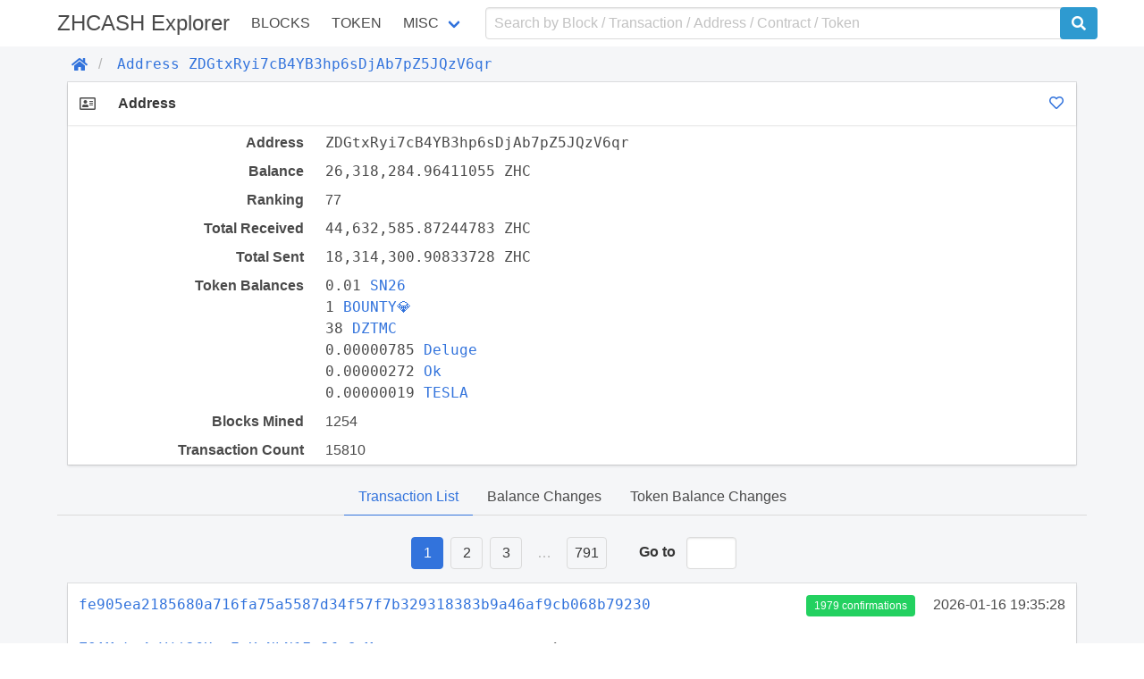

--- FILE ---
content_type: text/html; charset=utf-8
request_url: https://zeroscan.io/address/ZDGtxRyi7cB4YB3hp6sDjAb7pZ5JQzV6qr
body_size: 22089
content:
<!doctype html>
<html data-n-head-ssr lang="en" data-n-head="lang">
  <head >
    <title>Address | Addresses ZDGtxRyi7cB4YB3hp6sDjAb7pZ5JQzV6qr - ZHCASH</title><meta data-n-head="ssr" charset="utf-8"><meta data-n-head="ssr" name="viewport" content="width=device-width, initial-scale=1, user-scalable=no"><link rel="preload" href="/_nuxt/e96a2395f2b9c5f50742.js" as="script"><link rel="preload" href="/_nuxt/63000892c2b1c3325b3d.js" as="script"><link rel="preload" href="/_nuxt/d5e55844a34196d60bca.css" as="style"><link rel="preload" href="/_nuxt/1912441ee45014732c2f.js" as="script"><link rel="preload" href="/_nuxt/39f459e04d2b4f81620a.css" as="style"><link rel="preload" href="/_nuxt/9efae14565589b9d949e.js" as="script"><link rel="preload" href="/_nuxt/656f3a5b2cfd1386ecd0.css" as="style"><link rel="preload" href="/_nuxt/b9a498d2dbed238c6ce7.js" as="script"><link rel="preload" href="/_nuxt/df0390d96212562b835d.js" as="script"><link rel="stylesheet" href="/_nuxt/d5e55844a34196d60bca.css"><link rel="stylesheet" href="/_nuxt/39f459e04d2b4f81620a.css"><link rel="stylesheet" href="/_nuxt/656f3a5b2cfd1386ecd0.css">
  </head>
  <body >
    <div data-server-rendered="true" id="__nuxt"><!----><div id="__layout"><div id="app" data-v-48408f5a><div data-v-48408f5a><header class="container" data-v-48408f5a><nav class="navbar" data-v-22c6b450 data-v-48408f5a><div class="navbar-brand is-size-4" data-v-22c6b450><a href="/" class="navbar-item navbar-logo nuxt-link-active" data-v-22c6b450><span data-v-22c6b450> ZHCASH Explorer</span></a> <button type="button" class="button navbar-burger" data-v-22c6b450><span data-v-22c6b450></span><span data-v-22c6b450></span><span data-v-22c6b450></span></button></div> <div class="navbar-menu" data-v-22c6b450><div class="navbar-start is-uppercase" data-v-22c6b450><a href="/block" class="navbar-item" data-v-22c6b450>Blocks</a> <a href="/contract/tokens" class="navbar-item" data-v-22c6b450>Token</a> <div class="has-dropdown is-hoverable navbar-item" data-v-22c6b450><a href="/misc/charts" class="navbar-link" data-v-22c6b450>Misc</a> <div class="navbar-dropdown is-boxed" data-v-22c6b450><a href="/misc/charts" class="navbar-item" data-v-22c6b450>
              Charts
            </a> <a href="/misc/rich-list" class="navbar-item" data-v-22c6b450>
              Rich List
            </a> <a href="/misc/biggest-miners" class="navbar-item" data-v-22c6b450>
              Biggest Miners
            </a> <a href="/misc/stake-calculator" class="navbar-item" data-v-22c6b450>
              Stake Calculator
            </a> <a href="/misc/raw-tx" class="navbar-item" data-v-22c6b450>
              Send Raw Transaction
            </a></div></div></div> <form class="navbar-end" data-v-22c6b450><div class="navbar-item input-item" data-v-22c6b450><input type="text" placeholder="Search by Block / Transaction / Address / Contract / Token" value="" class="input" data-v-22c6b450> <button type="submit" class="button is-qtum" data-v-22c6b450><span class="fas fa-search" data-v-22c6b450 data-v-22c6b450></span></button></div></form></div></nav></header></div> <div class="background" data-v-48408f5a><div class="container" data-v-48408f5a><div class="breadcrumb" data-v-5666b55d data-v-48408f5a><ul class="breadcrumb-list" data-v-5666b55d><li data-v-5666b55d><a href="/" class="nuxt-link-active" data-v-5666b55d><span class="fas fa-home" data-v-5666b55d></span></a></li> <li data-v-5666b55d><a href="/address/ZDGtxRyi7cB4YB3hp6sDjAb7pZ5JQzV6qr/" class="nuxt-link-exact-active nuxt-link-active" data-v-5666b55d><span class="fas fa-address-card-o" data-v-5666b55d></span><span class="monospace" data-v-5666b55d>Address ZDGtxRyi7cB4YB3hp6sDjAb7pZ5JQzV6qr</span></a></li></ul></div></div> <section class="container" data-v-08f3d780 data-v-48408f5a><div class="card section-card" data-v-08f3d780><div class="card-header" data-v-08f3d780><div class="card-header-icon" data-v-08f3d780><span class="far fa-address-card fa-fw" data-v-08f3d780 data-v-08f3d780></span></div> <h3 class="card-header-title multiple-title" data-v-08f3d780><span class="title-left" data-v-08f3d780>Address</span> <span class="title-right" data-v-08f3d780><a href="#" data-v-08f3d780><span title="Star" class="far fa-heart fa-fw" data-v-08f3d780 data-v-08f3d780></span></a></span></h3></div> <div class="card-body info-table" data-v-08f3d780><div class="columns" data-v-08f3d780><div class="column info-title" data-v-08f3d780>Address</div> <div class="column info-value" data-v-08f3d780><div data-v-08f3d780><span class="address-link" data-v-08f3d780 data-v-08f3d780><span class="break-word monospace" data-v-08f3d780 data-v-08f3d780>ZDGtxRyi7cB4YB3hp6sDjAb7pZ5JQzV6qr</span><a title="Copy" class="clipboard fas fa-clipboard" data-v-e1cf8b26 data-v-e1cf8b26 data-v-08f3d780></a></span></div></div></div> <div class="columns" data-v-08f3d780><div class="column info-title" data-v-08f3d780>Balance</div> <div class="column info-value monospace" data-v-08f3d780>
          26,318,284.96411055 ZHC
          <!----></div></div> <div class="columns" data-v-08f3d780><div class="column info-title" data-v-08f3d780>Ranking</div> <div class="column info-value" data-v-08f3d780>77</div></div> <div class="columns" data-v-08f3d780><div class="column info-title" data-v-08f3d780>Total Received</div> <div class="column info-value monospace" data-v-08f3d780>44,632,585.87244783 ZHC</div></div> <div class="columns" data-v-08f3d780><div class="column info-title" data-v-08f3d780>Total Sent</div> <div class="column info-value monospace" data-v-08f3d780>18,314,300.90833728 ZHC</div></div> <div class="columns" data-v-08f3d780><div class="column info-title" data-v-08f3d780>Token Balances</div> <div class="column info-value" data-v-08f3d780><div class="monospace" data-v-08f3d780>
            0.01
            <span class="address-link" data-v-08f3d780 data-v-08f3d780><a href="/contract/2f3e0b62b9e55cdfd46f8ca6444b767534959d3d/" class="break-word monospace" data-v-08f3d780>
              SN26
            </a><a title="Copy" class="clipboard fas fa-clipboard" data-v-e1cf8b26 data-v-e1cf8b26 data-v-08f3d780></a></span></div><div class="monospace" data-v-08f3d780>
            1
            <span class="address-link" data-v-08f3d780 data-v-08f3d780><a href="/contract/567a0b9c760963fee9eeb46249eafcc52103228d/" class="break-word monospace" data-v-08f3d780>
              BOUNTY💎
            </a><a title="Copy" class="clipboard fas fa-clipboard" data-v-e1cf8b26 data-v-e1cf8b26 data-v-08f3d780></a></span></div><div class="monospace" data-v-08f3d780>
            38
            <span class="address-link" data-v-08f3d780 data-v-08f3d780><a href="/contract/b01bccb5f180f7173dce66a03d977c49be5ed22a/" class="break-word monospace" data-v-08f3d780>
              DZTMC
            </a><a title="Copy" class="clipboard fas fa-clipboard" data-v-e1cf8b26 data-v-e1cf8b26 data-v-08f3d780></a></span></div><div class="monospace" data-v-08f3d780>
            0.00000785
            <span class="address-link" data-v-08f3d780 data-v-08f3d780><a href="/contract/d85977dbf1c5726972d13fdd002ebe5b54ed60be/" class="break-word monospace" data-v-08f3d780>
              Deluge
            </a><a title="Copy" class="clipboard fas fa-clipboard" data-v-e1cf8b26 data-v-e1cf8b26 data-v-08f3d780></a></span></div><div class="monospace" data-v-08f3d780>
            0.00000272
            <span class="address-link" data-v-08f3d780 data-v-08f3d780><a href="/contract/e66c1aeba394ccda63c7644d68b4c771ef6548d9/" class="break-word monospace" data-v-08f3d780>
              Ok
            </a><a title="Copy" class="clipboard fas fa-clipboard" data-v-e1cf8b26 data-v-e1cf8b26 data-v-08f3d780></a></span></div><div class="monospace" data-v-08f3d780>
            0.00000019
            <span class="address-link" data-v-08f3d780 data-v-08f3d780><a href="/contract/fa05066434059232fb6ec456e880dfe7b6b37332/" class="break-word monospace" data-v-08f3d780>
              TESLA
            </a><a title="Copy" class="clipboard fas fa-clipboard" data-v-e1cf8b26 data-v-e1cf8b26 data-v-08f3d780></a></span></div></div></div> <div class="columns" data-v-08f3d780><div class="column info-title" data-v-08f3d780>Blocks Mined</div> <div class="column info-value" data-v-08f3d780>1254</div></div> <div class="columns" data-v-08f3d780><div class="column info-title" data-v-08f3d780>Transaction Count</div> <div class="column info-value" data-v-08f3d780>15810</div></div></div></div> <div class="tabs is-centered" data-v-08f3d780><ul data-v-08f3d780><li class="is-active" data-v-08f3d780><a href="/address/ZDGtxRyi7cB4YB3hp6sDjAb7pZ5JQzV6qr/" class="nuxt-link-exact-active nuxt-link-active" data-v-08f3d780>
          Transaction List
        </a></li> <li data-v-08f3d780><a href="/address/ZDGtxRyi7cB4YB3hp6sDjAb7pZ5JQzV6qr/balance" data-v-08f3d780>
          Balance Changes
        </a></li> <li data-v-08f3d780><a href="/address/ZDGtxRyi7cB4YB3hp6sDjAb7pZ5JQzV6qr/token-balance" data-v-08f3d780>
          Token Balance Changes
        </a></li></ul></div> <div data-v-08f3d780 data-v-08f3d780><nav class="pagination is-centered" data-v-e258bb24><ul class="pagination-list" data-v-e258bb24><!----> <!----> <!----> <!----> <li data-v-e258bb24><a href="#" class="pagination-link is-current" data-v-e258bb24>
        1
      </a></li> <li data-v-e258bb24><a href="/address/ZDGtxRyi7cB4YB3hp6sDjAb7pZ5JQzV6qr/?page=2" class="pagination-link" data-v-e258bb24>
        2
      </a></li> <li data-v-e258bb24><a href="/address/ZDGtxRyi7cB4YB3hp6sDjAb7pZ5JQzV6qr/?page=3" class="pagination-link" data-v-e258bb24>
          3
        </a></li> <li data-v-e258bb24><span class="pagination-ellipsis" data-v-e258bb24>…</span></li> <li data-v-e258bb24><a href="/address/ZDGtxRyi7cB4YB3hp6sDjAb7pZ5JQzV6qr/?page=791" class="pagination-link" data-v-e258bb24>
          791
        </a></li> <li data-v-e258bb24><form class="pagination-form" data-v-e258bb24><label class="label" data-v-e258bb24>Go to</label> <div class="control" data-v-e258bb24><input type="text" value="" class="input has-text-centered" data-v-e258bb24></div></form></li></ul></nav> <div class="card section-card transaction-list"><div class="card-body"><div class="columns is-multiline transaction-item" data-v-97311622><div class="column is-full is-clearfix" data-v-97311622><div class="is-pulled-left collapse-bottom" data-v-97311622><!----> <span class="transaction-link" data-v-97311622 data-v-97311622><a href="/tx/fe905ea2185680a716fa75a5587d34f57f7b329318383b9a46af9cb068b79230" class="break-word monospace" data-v-97311622>fe905ea2185680a716fa75a5587d34f57f7b329318383b9a46af9cb068b79230</a><a title="Copy" class="clipboard fas fa-clipboard" data-v-e1cf8b26 data-v-e1cf8b26 data-v-97311622></a></span></div> <div class="is-pulled-right" data-v-97311622><a href="/block/1533462" class="tag is-success" data-v-97311622>
        1979 confirmations
      </a> <span class="timestamp" data-v-97311622>
        2026-01-16 22:35:28
      </span></div></div> <div class="column is-clearfix collapse" data-v-97311622><div class="is-clearfix" data-v-97311622><span class="is-pulled-left address-link" data-v-97311622 data-v-97311622><a href="/address/ZQAMwkm4gVji26UgrExKxNhN1FcJfoCzMs/" class="break-word monospace" data-v-97311622>ZQAMwkm4gVji26UgrExKxNhN1FcJfoCzMs</a></span> <span class="is-pulled-right amount" data-v-97311622><span class="transaction-link" data-v-97311622 data-v-97311622><a href="/tx/e19a63830d994f64db5261989ec2dc8e680dc4f366c6ec5a84584c87265974c4" class="break-word monospace" data-v-97311622><span class="fas fa-search" data-v-97311622></span></a></span>
            5,262.90738720 ZHC
          </span></div></div> <span class="column arrow collapse fas fa-arrow-right" data-v-97311622 data-v-97311622></span> <div class="column is-half collapse" data-v-97311622><div class="is-clearfix" data-v-97311622><span data-v-97311622>
          Empty Output
        </span> <!----></div><div class="is-clearfix" data-v-97311622><span class="is-pulled-left address-link" data-v-97311622 data-v-97311622><a href="/address/ZQAMwkm4gVji26UgrExKxNhN1FcJfoCzMs/" class="break-word monospace" data-v-97311622>ZQAMwkm4gVji26UgrExKxNhN1FcJfoCzMs</a></span> <span class="is-pulled-right amount" data-v-97311622><!---->
          2,671.45000000 ZHC
        </span></div><div class="is-clearfix" data-v-97311622><span class="is-pulled-left address-link" data-v-97311622 data-v-97311622><a href="/address/ZQAMwkm4gVji26UgrExKxNhN1FcJfoCzMs/" class="break-word monospace" data-v-97311622>ZQAMwkm4gVji26UgrExKxNhN1FcJfoCzMs</a></span> <span class="is-pulled-right amount" data-v-97311622><!---->
          2,671.45738720 ZHC
        </span></div><div class="is-clearfix" data-v-97311622><span class="is-pulled-left address-link" data-v-97311622 data-v-97311622><a href="/address/ZDhZjUnncnQAgvdWGDKsNcHXPFrV8x5Z89/" class="break-word monospace" data-v-97311622>ZDhZjUnncnQAgvdWGDKsNcHXPFrV8x5Z89</a></span> <span class="is-pulled-right amount" data-v-97311622><span class="transaction-link" data-v-97311622 data-v-97311622><a href="/tx/c3622eeb282db2b1972d85ae17b67a8c4b34dcbd2b4f820dfabd0b479b18fbe0" class="break-word monospace" data-v-97311622><span class="fas fa-search" data-v-97311622></span></a></span>
          80.00000000 ZHC
        </span></div><div class="is-clearfix" data-v-97311622><span class="is-pulled-left address-link" data-v-97311622 data-v-97311622><a href="/address/ZCaD2numCNFQkjmbPUAQ6J9EQESPB1YrSo/" class="break-word monospace" data-v-97311622>ZCaD2numCNFQkjmbPUAQ6J9EQESPB1YrSo</a></span> <span class="is-pulled-right amount" data-v-97311622><!---->
          80.00000000 ZHC
        </span></div><div class="is-clearfix" data-v-97311622><span class="is-pulled-left address-link" data-v-97311622 data-v-97311622><a href="/address/ZDhZjUnncnQAgvdWGDKsNcHXPFrV8x5Z89/" class="break-word monospace" data-v-97311622>ZDhZjUnncnQAgvdWGDKsNcHXPFrV8x5Z89</a></span> <span class="is-pulled-right amount" data-v-97311622><span class="transaction-link" data-v-97311622 data-v-97311622><a href="/tx/c3622eeb282db2b1972d85ae17b67a8c4b34dcbd2b4f820dfabd0b479b18fbe0" class="break-word monospace" data-v-97311622><span class="fas fa-search" data-v-97311622></span></a></span>
          80.00000000 ZHC
        </span></div><div class="is-clearfix" data-v-97311622><span class="is-pulled-left address-link" data-v-97311622 data-v-97311622><a href="/address/ZSR5SgjjXpbm1Db4E2CaGX5kCPd1qBWRxf/" class="break-word monospace" data-v-97311622>ZSR5SgjjXpbm1Db4E2CaGX5kCPd1qBWRxf</a></span> <span class="is-pulled-right amount" data-v-97311622><span class="transaction-link" data-v-97311622 data-v-97311622><a href="/tx/3ba038c111c9df83fd9c1d26f9ef5ea135a98cafd6bef22379533206f972de9c" class="break-word monospace" data-v-97311622><span class="fas fa-search" data-v-97311622></span></a></span>
          80.00000000 ZHC
        </span></div><div class="is-clearfix" data-v-97311622><span class="is-pulled-left address-link" data-v-97311622 data-v-97311622><a href="/address/ZZ1AifU1Q2CHDLQ9oEBBXLNPrjbzW4xtz9/" class="break-word monospace" data-v-97311622>ZZ1AifU1Q2CHDLQ9oEBBXLNPrjbzW4xtz9</a></span> <span class="is-pulled-right amount" data-v-97311622><span class="transaction-link" data-v-97311622 data-v-97311622><a href="/tx/82bb4a62488e952fb57a146f219f1ceea3ebf1603eacbcc8066a29b455cc5071" class="break-word monospace" data-v-97311622><span class="fas fa-search" data-v-97311622></span></a></span>
          80.00000000 ZHC
        </span></div><div class="is-clearfix" data-v-97311622><span class="is-pulled-left address-link" data-v-97311622 data-v-97311622><a href="/address/ZGBsTVjUDRNzWuKBc8AoyqV4wu48zvmFsA/" class="break-word monospace" data-v-97311622>ZGBsTVjUDRNzWuKBc8AoyqV4wu48zvmFsA</a></span> <span class="is-pulled-right amount" data-v-97311622><span class="transaction-link" data-v-97311622 data-v-97311622><a href="/tx/e1c130a8950e0c42951d16611836e6900c7fafde1c5bf309df7f825200c02a23" class="break-word monospace" data-v-97311622><span class="fas fa-search" data-v-97311622></span></a></span>
          80.00000000 ZHC
        </span></div><div class="is-clearfix" data-v-97311622><span class="is-pulled-left address-link" data-v-97311622 data-v-97311622><a href="/address/ZTS7yRP3UD5d8xBAFxFiBKRVddMm6pQD6h/" class="break-word monospace" data-v-97311622>ZTS7yRP3UD5d8xBAFxFiBKRVddMm6pQD6h</a></span> <span class="is-pulled-right amount" data-v-97311622><span class="transaction-link" data-v-97311622 data-v-97311622><a href="/tx/433797fc781f343f8f147b9413199c4f764d2f5602b1a9d7fe4a4398ee92d5b8" class="break-word monospace" data-v-97311622><span class="fas fa-search" data-v-97311622></span></a></span>
          80.00000000 ZHC
        </span></div><div class="is-clearfix" data-v-97311622><span class="is-pulled-left address-link" data-v-97311622 data-v-97311622><a href="/address/ZTkwvjzomzxwm7D7GQXhLMNvBGba27Bts3/" class="break-word monospace" data-v-97311622>ZTkwvjzomzxwm7D7GQXhLMNvBGba27Bts3</a></span> <span class="is-pulled-right amount" data-v-97311622><!---->
          80.00000000 ZHC
        </span></div><div class="is-clearfix" data-v-97311622><span class="is-pulled-left address-link" data-v-97311622 data-v-97311622><span class="break-word monospace" data-v-97311622 data-v-97311622>ZDGtxRyi7cB4YB3hp6sDjAb7pZ5JQzV6qr</span></span> <span class="is-pulled-right amount" data-v-97311622><!---->
          80.00000000 ZHC
        </span></div></div> <!---->    <div class="column is-full has-text-right collapse-bottom" data-v-97311622>
      Reward <span class="amount fee" data-v-97311622>800 ZHC</span></div></div><div class="columns is-multiline transaction-item" data-v-97311622><div class="column is-full is-clearfix" data-v-97311622><div class="is-pulled-left collapse-bottom" data-v-97311622><!----> <span class="transaction-link" data-v-97311622 data-v-97311622><a href="/tx/997add936e6c444b6af44b1d66ed6309cd0d474140d92f4685a3c64a37881e1f" class="break-word monospace" data-v-97311622>997add936e6c444b6af44b1d66ed6309cd0d474140d92f4685a3c64a37881e1f</a><a title="Copy" class="clipboard fas fa-clipboard" data-v-e1cf8b26 data-v-e1cf8b26 data-v-97311622></a></span></div> <div class="is-pulled-right" data-v-97311622><a href="/block/1533461" class="tag is-success" data-v-97311622>
        1980 confirmations
      </a> <span class="timestamp" data-v-97311622>
        2026-01-16 22:34:56
      </span></div></div> <div class="column is-clearfix collapse" data-v-97311622><div class="is-clearfix" data-v-97311622><span class="is-pulled-left address-link" data-v-97311622 data-v-97311622><a href="/address/ZKbEahy39TZpD2KRsctq3weNh9Y2vaE2hR/" class="break-word monospace" data-v-97311622>ZKbEahy39TZpD2KRsctq3weNh9Y2vaE2hR</a></span> <span class="is-pulled-right amount" data-v-97311622><span class="transaction-link" data-v-97311622 data-v-97311622><a href="/tx/0031aec2e9f18c8986530697f531b557ba42e706965e2bf3a09c33cabf34dbd9" class="break-word monospace" data-v-97311622><span class="fas fa-search" data-v-97311622></span></a></span>
            3,442.25000000 ZHC
          </span></div></div> <span class="column arrow collapse fas fa-arrow-right" data-v-97311622 data-v-97311622></span> <div class="column is-half collapse" data-v-97311622><div class="is-clearfix" data-v-97311622><span data-v-97311622>
          Empty Output
        </span> <!----></div><div class="is-clearfix" data-v-97311622><span class="is-pulled-left address-link" data-v-97311622 data-v-97311622><a href="/address/ZKbEahy39TZpD2KRsctq3weNh9Y2vaE2hR/" class="break-word monospace" data-v-97311622>ZKbEahy39TZpD2KRsctq3weNh9Y2vaE2hR</a></span> <span class="is-pulled-right amount" data-v-97311622><!---->
          1,761.13000000 ZHC
        </span></div><div class="is-clearfix" data-v-97311622><span class="is-pulled-left address-link" data-v-97311622 data-v-97311622><a href="/address/ZKbEahy39TZpD2KRsctq3weNh9Y2vaE2hR/" class="break-word monospace" data-v-97311622>ZKbEahy39TZpD2KRsctq3weNh9Y2vaE2hR</a></span> <span class="is-pulled-right amount" data-v-97311622><!---->
          1,761.13737248 ZHC
        </span></div><div class="is-clearfix" data-v-97311622><span class="is-pulled-left address-link" data-v-97311622 data-v-97311622><a href="/address/ZCaD2numCNFQkjmbPUAQ6J9EQESPB1YrSo/" class="break-word monospace" data-v-97311622>ZCaD2numCNFQkjmbPUAQ6J9EQESPB1YrSo</a></span> <span class="is-pulled-right amount" data-v-97311622><!---->
          80.01737248 ZHC
        </span></div><div class="is-clearfix" data-v-97311622><span class="is-pulled-left address-link" data-v-97311622 data-v-97311622><a href="/address/ZDhZjUnncnQAgvdWGDKsNcHXPFrV8x5Z89/" class="break-word monospace" data-v-97311622>ZDhZjUnncnQAgvdWGDKsNcHXPFrV8x5Z89</a></span> <span class="is-pulled-right amount" data-v-97311622><span class="transaction-link" data-v-97311622 data-v-97311622><a href="/tx/c3622eeb282db2b1972d85ae17b67a8c4b34dcbd2b4f820dfabd0b479b18fbe0" class="break-word monospace" data-v-97311622><span class="fas fa-search" data-v-97311622></span></a></span>
          80.01737248 ZHC
        </span></div><div class="is-clearfix" data-v-97311622><span class="is-pulled-left address-link" data-v-97311622 data-v-97311622><a href="/address/ZSR5SgjjXpbm1Db4E2CaGX5kCPd1qBWRxf/" class="break-word monospace" data-v-97311622>ZSR5SgjjXpbm1Db4E2CaGX5kCPd1qBWRxf</a></span> <span class="is-pulled-right amount" data-v-97311622><span class="transaction-link" data-v-97311622 data-v-97311622><a href="/tx/3ba038c111c9df83fd9c1d26f9ef5ea135a98cafd6bef22379533206f972de9c" class="break-word monospace" data-v-97311622><span class="fas fa-search" data-v-97311622></span></a></span>
          80.01737248 ZHC
        </span></div><div class="is-clearfix" data-v-97311622><span class="is-pulled-left address-link" data-v-97311622 data-v-97311622><a href="/address/ZZ1AifU1Q2CHDLQ9oEBBXLNPrjbzW4xtz9/" class="break-word monospace" data-v-97311622>ZZ1AifU1Q2CHDLQ9oEBBXLNPrjbzW4xtz9</a></span> <span class="is-pulled-right amount" data-v-97311622><span class="transaction-link" data-v-97311622 data-v-97311622><a href="/tx/98cd901f35cd83c576d49acac3ed36c9a7db276a515b2c1a111b11d30e05c5b1" class="break-word monospace" data-v-97311622><span class="fas fa-search" data-v-97311622></span></a></span>
          80.01737248 ZHC
        </span></div><div class="is-clearfix" data-v-97311622><span class="is-pulled-left address-link" data-v-97311622 data-v-97311622><a href="/address/ZGBsTVjUDRNzWuKBc8AoyqV4wu48zvmFsA/" class="break-word monospace" data-v-97311622>ZGBsTVjUDRNzWuKBc8AoyqV4wu48zvmFsA</a></span> <span class="is-pulled-right amount" data-v-97311622><span class="transaction-link" data-v-97311622 data-v-97311622><a href="/tx/e1c130a8950e0c42951d16611836e6900c7fafde1c5bf309df7f825200c02a23" class="break-word monospace" data-v-97311622><span class="fas fa-search" data-v-97311622></span></a></span>
          80.01737248 ZHC
        </span></div><div class="is-clearfix" data-v-97311622><span class="is-pulled-left address-link" data-v-97311622 data-v-97311622><a href="/address/ZTS7yRP3UD5d8xBAFxFiBKRVddMm6pQD6h/" class="break-word monospace" data-v-97311622>ZTS7yRP3UD5d8xBAFxFiBKRVddMm6pQD6h</a></span> <span class="is-pulled-right amount" data-v-97311622><span class="transaction-link" data-v-97311622 data-v-97311622><a href="/tx/433797fc781f343f8f147b9413199c4f764d2f5602b1a9d7fe4a4398ee92d5b8" class="break-word monospace" data-v-97311622><span class="fas fa-search" data-v-97311622></span></a></span>
          80.01737248 ZHC
        </span></div><div class="is-clearfix" data-v-97311622><span class="is-pulled-left address-link" data-v-97311622 data-v-97311622><a href="/address/ZTkwvjzomzxwm7D7GQXhLMNvBGba27Bts3/" class="break-word monospace" data-v-97311622>ZTkwvjzomzxwm7D7GQXhLMNvBGba27Bts3</a></span> <span class="is-pulled-right amount" data-v-97311622><!---->
          80.01737248 ZHC
        </span></div><div class="is-clearfix" data-v-97311622><span class="is-pulled-left address-link" data-v-97311622 data-v-97311622><span class="break-word monospace" data-v-97311622 data-v-97311622>ZDGtxRyi7cB4YB3hp6sDjAb7pZ5JQzV6qr</span></span> <span class="is-pulled-right amount" data-v-97311622><!---->
          80.01737248 ZHC
        </span></div><div class="is-clearfix" data-v-97311622><span class="is-pulled-left address-link" data-v-97311622 data-v-97311622><a href="/address/ZVkAmaizwkgAZBKUqn34fW9RsLrfkgSU2o/" class="break-word monospace" data-v-97311622>ZVkAmaizwkgAZBKUqn34fW9RsLrfkgSU2o</a></span> <span class="is-pulled-right amount" data-v-97311622><!---->
          80.01737248 ZHC
        </span></div><div class="is-clearfix" data-v-97311622><span class="is-pulled-left address-link" data-v-97311622 data-v-97311622><a href="/address/ZSMART3pnrG6tK7hqvWwrtAq83F3xZgUWc/" class="break-word monospace" data-v-97311622>ZSMART3pnrG6tK7hqvWwrtAq83F3xZgUWc</a></span> <span class="is-pulled-right amount" data-v-97311622><!---->
          0.75946320 ZHC
        </span></div><div class="is-clearfix" data-v-97311622><span class="is-pulled-left address-link" data-v-97311622 data-v-97311622><a href="/address/ZSMART3pnrG6tK7hqvWwrtAq83F3xZgUWc/" class="break-word monospace" data-v-97311622>ZSMART3pnrG6tK7hqvWwrtAq83F3xZgUWc</a></span> <span class="is-pulled-right amount" data-v-97311622><!---->
          0.75946320 ZHC
        </span></div><div class="is-clearfix" data-v-97311622><span class="is-pulled-left address-link" data-v-97311622 data-v-97311622><a href="/address/ZSMART3pnrG6tK7hqvWwrtAq83F3xZgUWc/" class="break-word monospace" data-v-97311622>ZSMART3pnrG6tK7hqvWwrtAq83F3xZgUWc</a></span> <span class="is-pulled-right amount" data-v-97311622><span class="transaction-link" data-v-97311622 data-v-97311622><a href="/tx/b9c208d938eb7cdc28092aed27827046d1eef6169190e5d9d6bb2d5644e3fa6c" class="break-word monospace" data-v-97311622><span class="fas fa-search" data-v-97311622></span></a></span>
          1.95967440 ZHC
        </span></div><div class="is-clearfix" data-v-97311622><span class="is-pulled-left address-link" data-v-97311622 data-v-97311622><a href="/address/ZSMART3pnrG6tK7hqvWwrtAq83F3xZgUWc/" class="break-word monospace" data-v-97311622>ZSMART3pnrG6tK7hqvWwrtAq83F3xZgUWc</a></span> <span class="is-pulled-right amount" data-v-97311622><span class="transaction-link" data-v-97311622 data-v-97311622><a href="/tx/b9c208d938eb7cdc28092aed27827046d1eef6169190e5d9d6bb2d5644e3fa6c" class="break-word monospace" data-v-97311622><span class="fas fa-search" data-v-97311622></span></a></span>
          1.95967440 ZHC
        </span></div></div> <!---->    <div class="column is-full has-text-right collapse-bottom" data-v-97311622>
      Reward <span class="amount fee" data-v-97311622>800.1737248 ZHC</span></div></div><div class="columns is-multiline transaction-item" data-v-97311622><div class="column is-full is-clearfix" data-v-97311622><div class="is-pulled-left collapse-bottom" data-v-97311622><!----> <span class="transaction-link" data-v-97311622 data-v-97311622><a href="/tx/ed91b4d2061c64aff36c8a9853dbc4e814ede69f5d56d82daedb20c20418d84b" class="break-word monospace" data-v-97311622>ed91b4d2061c64aff36c8a9853dbc4e814ede69f5d56d82daedb20c20418d84b</a><a title="Copy" class="clipboard fas fa-clipboard" data-v-e1cf8b26 data-v-e1cf8b26 data-v-97311622></a></span></div> <div class="is-pulled-right" data-v-97311622><a href="/block/1533460" class="tag is-success" data-v-97311622>
        1981 confirmations
      </a> <span class="timestamp" data-v-97311622>
        2026-01-16 22:30:40
      </span></div></div> <div class="column is-clearfix collapse" data-v-97311622><div class="is-clearfix" data-v-97311622><span class="is-pulled-left address-link" data-v-97311622 data-v-97311622><a href="/address/ZZ1AifU1Q2CHDLQ9oEBBXLNPrjbzW4xtz9/" class="break-word monospace" data-v-97311622>ZZ1AifU1Q2CHDLQ9oEBBXLNPrjbzW4xtz9</a></span> <span class="is-pulled-right amount" data-v-97311622><span class="transaction-link" data-v-97311622 data-v-97311622><a href="/tx/985ba7780c0038d7c4b5d5db0c960ad3732e1fd5aeba823b0f20a1c2ae08fd40" class="break-word monospace" data-v-97311622><span class="fas fa-search" data-v-97311622></span></a></span>
            2,004.19000000 ZHC
          </span></div><div class="is-clearfix" data-v-97311622><span class="is-pulled-left address-link" data-v-97311622 data-v-97311622><a href="/address/ZZ1AifU1Q2CHDLQ9oEBBXLNPrjbzW4xtz9/" class="break-word monospace" data-v-97311622>ZZ1AifU1Q2CHDLQ9oEBBXLNPrjbzW4xtz9</a></span> <span class="is-pulled-right amount" data-v-97311622><span class="transaction-link" data-v-97311622 data-v-97311622><a href="/tx/ea4f5b7866776aa9506a7cd29b91f005425b489e17155593cd31fffc11e2cd15" class="break-word monospace" data-v-97311622><span class="fas fa-search" data-v-97311622></span></a></span>
            80.00440656 ZHC
          </span></div><div class="is-clearfix" data-v-97311622><span class="is-pulled-left address-link" data-v-97311622 data-v-97311622><a href="/address/ZZ1AifU1Q2CHDLQ9oEBBXLNPrjbzW4xtz9/" class="break-word monospace" data-v-97311622>ZZ1AifU1Q2CHDLQ9oEBBXLNPrjbzW4xtz9</a></span> <span class="is-pulled-right amount" data-v-97311622><span class="transaction-link" data-v-97311622 data-v-97311622><a href="/tx/251810fefd139435a74f42a97a7b5e103a7036a6c80ec1349dad01eed18836e8" class="break-word monospace" data-v-97311622><span class="fas fa-search" data-v-97311622></span></a></span>
            80.00427968 ZHC
          </span></div><div class="is-clearfix" data-v-97311622><span class="is-pulled-left address-link" data-v-97311622 data-v-97311622><a href="/address/ZZ1AifU1Q2CHDLQ9oEBBXLNPrjbzW4xtz9/" class="break-word monospace" data-v-97311622>ZZ1AifU1Q2CHDLQ9oEBBXLNPrjbzW4xtz9</a></span> <span class="is-pulled-right amount" data-v-97311622><span class="transaction-link" data-v-97311622 data-v-97311622><a href="/tx/251810fefd139435a74f42a97a7b5e103a7036a6c80ec1349dad01eed18836e8" class="break-word monospace" data-v-97311622><span class="fas fa-search" data-v-97311622></span></a></span>
            80.00427968 ZHC
          </span></div><div class="is-clearfix" data-v-97311622><span class="is-pulled-left address-link" data-v-97311622 data-v-97311622><a href="/address/ZZ1AifU1Q2CHDLQ9oEBBXLNPrjbzW4xtz9/" class="break-word monospace" data-v-97311622>ZZ1AifU1Q2CHDLQ9oEBBXLNPrjbzW4xtz9</a></span> <span class="is-pulled-right amount" data-v-97311622><span class="transaction-link" data-v-97311622 data-v-97311622><a href="/tx/2ea17aa9db57022341c4af562330efdb2505251538124d552056833e46f62f52" class="break-word monospace" data-v-97311622><span class="fas fa-search" data-v-97311622></span></a></span>
            80.00000000 ZHC
          </span></div><div class="is-clearfix" data-v-97311622><span class="is-pulled-left address-link" data-v-97311622 data-v-97311622><a href="/address/ZZ1AifU1Q2CHDLQ9oEBBXLNPrjbzW4xtz9/" class="break-word monospace" data-v-97311622>ZZ1AifU1Q2CHDLQ9oEBBXLNPrjbzW4xtz9</a></span> <span class="is-pulled-right amount" data-v-97311622><span class="transaction-link" data-v-97311622 data-v-97311622><a href="/tx/2ea17aa9db57022341c4af562330efdb2505251538124d552056833e46f62f52" class="break-word monospace" data-v-97311622><span class="fas fa-search" data-v-97311622></span></a></span>
            80.00000000 ZHC
          </span></div><div class="is-clearfix" data-v-97311622><span class="is-pulled-left address-link" data-v-97311622 data-v-97311622><a href="/address/ZZ1AifU1Q2CHDLQ9oEBBXLNPrjbzW4xtz9/" class="break-word monospace" data-v-97311622>ZZ1AifU1Q2CHDLQ9oEBBXLNPrjbzW4xtz9</a></span> <span class="is-pulled-right amount" data-v-97311622><span class="transaction-link" data-v-97311622 data-v-97311622><a href="/tx/1340328eecf66ebbaa75f850a807ab49cfd780a33bee131cd6017d412769b8e2" class="break-word monospace" data-v-97311622><span class="fas fa-search" data-v-97311622></span></a></span>
            80.00000000 ZHC
          </span></div><div class="is-clearfix" data-v-97311622><span class="is-pulled-left address-link" data-v-97311622 data-v-97311622><a href="/address/ZZ1AifU1Q2CHDLQ9oEBBXLNPrjbzW4xtz9/" class="break-word monospace" data-v-97311622>ZZ1AifU1Q2CHDLQ9oEBBXLNPrjbzW4xtz9</a></span> <span class="is-pulled-right amount" data-v-97311622><span class="transaction-link" data-v-97311622 data-v-97311622><a href="/tx/1340328eecf66ebbaa75f850a807ab49cfd780a33bee131cd6017d412769b8e2" class="break-word monospace" data-v-97311622><span class="fas fa-search" data-v-97311622></span></a></span>
            80.00000000 ZHC
          </span></div><div class="is-clearfix" data-v-97311622><span class="is-pulled-left address-link" data-v-97311622 data-v-97311622><a href="/address/ZZ1AifU1Q2CHDLQ9oEBBXLNPrjbzW4xtz9/" class="break-word monospace" data-v-97311622>ZZ1AifU1Q2CHDLQ9oEBBXLNPrjbzW4xtz9</a></span> <span class="is-pulled-right amount" data-v-97311622><span class="transaction-link" data-v-97311622 data-v-97311622><a href="/tx/90c76ad75daba9875c7c2e8d254c1a3e9c5895902b8adf1084a0b3c987f2318f" class="break-word monospace" data-v-97311622><span class="fas fa-search" data-v-97311622></span></a></span>
            80.00427968 ZHC
          </span></div><div class="is-clearfix" data-v-97311622><span class="is-pulled-left address-link" data-v-97311622 data-v-97311622><a href="/address/ZZ1AifU1Q2CHDLQ9oEBBXLNPrjbzW4xtz9/" class="break-word monospace" data-v-97311622>ZZ1AifU1Q2CHDLQ9oEBBXLNPrjbzW4xtz9</a></span> <span class="is-pulled-right amount" data-v-97311622><span class="transaction-link" data-v-97311622 data-v-97311622><a href="/tx/90c76ad75daba9875c7c2e8d254c1a3e9c5895902b8adf1084a0b3c987f2318f" class="break-word monospace" data-v-97311622><span class="fas fa-search" data-v-97311622></span></a></span>
            80.00427968 ZHC
          </span></div><div class="is-clearfix" data-v-97311622><span class="is-pulled-left address-link" data-v-97311622 data-v-97311622><a href="/address/ZZ1AifU1Q2CHDLQ9oEBBXLNPrjbzW4xtz9/" class="break-word monospace" data-v-97311622>ZZ1AifU1Q2CHDLQ9oEBBXLNPrjbzW4xtz9</a></span> <span class="is-pulled-right amount" data-v-97311622><span class="transaction-link" data-v-97311622 data-v-97311622><a href="/tx/0caf9844a78003f8c6026c126c62f516d8d51af5069d4020641ee81f1d8d3f4a" class="break-word monospace" data-v-97311622><span class="fas fa-search" data-v-97311622></span></a></span>
            80.01309280 ZHC
          </span></div><div class="is-clearfix" data-v-97311622><span class="is-pulled-left address-link" data-v-97311622 data-v-97311622><a href="/address/ZZ1AifU1Q2CHDLQ9oEBBXLNPrjbzW4xtz9/" class="break-word monospace" data-v-97311622>ZZ1AifU1Q2CHDLQ9oEBBXLNPrjbzW4xtz9</a></span> <span class="is-pulled-right amount" data-v-97311622><span class="transaction-link" data-v-97311622 data-v-97311622><a href="/tx/0caf9844a78003f8c6026c126c62f516d8d51af5069d4020641ee81f1d8d3f4a" class="break-word monospace" data-v-97311622><span class="fas fa-search" data-v-97311622></span></a></span>
            80.01309280 ZHC
          </span></div><div class="is-clearfix" data-v-97311622><span class="is-pulled-left address-link" data-v-97311622 data-v-97311622><a href="/address/ZZ1AifU1Q2CHDLQ9oEBBXLNPrjbzW4xtz9/" class="break-word monospace" data-v-97311622>ZZ1AifU1Q2CHDLQ9oEBBXLNPrjbzW4xtz9</a></span> <span class="is-pulled-right amount" data-v-97311622><span class="transaction-link" data-v-97311622 data-v-97311622><a href="/tx/d7b2a2aab1394fc94a5acba975985d5afe14e54a172a858b53924868b04d8756" class="break-word monospace" data-v-97311622><span class="fas fa-search" data-v-97311622></span></a></span>
            80.00855936 ZHC
          </span></div><div class="is-clearfix" data-v-97311622><span class="is-pulled-left address-link" data-v-97311622 data-v-97311622><a href="/address/ZZ1AifU1Q2CHDLQ9oEBBXLNPrjbzW4xtz9/" class="break-word monospace" data-v-97311622>ZZ1AifU1Q2CHDLQ9oEBBXLNPrjbzW4xtz9</a></span> <span class="is-pulled-right amount" data-v-97311622><span class="transaction-link" data-v-97311622 data-v-97311622><a href="/tx/9bd81870dd8d1ef4fe0c73ad1f94c575bbd8d0d457a2eb65c126abbc96491729" class="break-word monospace" data-v-97311622><span class="fas fa-search" data-v-97311622></span></a></span>
            80.00560656 ZHC
          </span></div><div class="is-clearfix" data-v-97311622><span class="is-pulled-left address-link" data-v-97311622 data-v-97311622><a href="/address/ZZ1AifU1Q2CHDLQ9oEBBXLNPrjbzW4xtz9/" class="break-word monospace" data-v-97311622>ZZ1AifU1Q2CHDLQ9oEBBXLNPrjbzW4xtz9</a></span> <span class="is-pulled-right amount" data-v-97311622><span class="transaction-link" data-v-97311622 data-v-97311622><a href="/tx/dae4af92dbf2cfd0f1e406027fd756fb4420943d8c2c23d6ee8c8d6bb23206e9" class="break-word monospace" data-v-97311622><span class="fas fa-search" data-v-97311622></span></a></span>
            80.00440656 ZHC
          </span></div><div class="is-clearfix" data-v-97311622><span class="is-pulled-left address-link" data-v-97311622 data-v-97311622><a href="/address/ZZ1AifU1Q2CHDLQ9oEBBXLNPrjbzW4xtz9/" class="break-word monospace" data-v-97311622>ZZ1AifU1Q2CHDLQ9oEBBXLNPrjbzW4xtz9</a></span> <span class="is-pulled-right amount" data-v-97311622><span class="transaction-link" data-v-97311622 data-v-97311622><a href="/tx/f3e96a8ac35c16d40685c4ae2e968a3622ccddde363ec29fca1e0688d3cd1de2" class="break-word monospace" data-v-97311622><span class="fas fa-search" data-v-97311622></span></a></span>
            80.00427968 ZHC
          </span></div><div class="is-clearfix" data-v-97311622><span class="is-pulled-left address-link" data-v-97311622 data-v-97311622><a href="/address/ZZ1AifU1Q2CHDLQ9oEBBXLNPrjbzW4xtz9/" class="break-word monospace" data-v-97311622>ZZ1AifU1Q2CHDLQ9oEBBXLNPrjbzW4xtz9</a></span> <span class="is-pulled-right amount" data-v-97311622><span class="transaction-link" data-v-97311622 data-v-97311622><a href="/tx/f2740d6b1fd2ddbb018a6b3077f7fb5f1455b2e89c8f8b1188246e2b14cb3f02" class="break-word monospace" data-v-97311622><span class="fas fa-search" data-v-97311622></span></a></span>
            80.00868624 ZHC
          </span></div><div class="is-clearfix" data-v-97311622><span class="is-pulled-left address-link" data-v-97311622 data-v-97311622><a href="/address/ZZ1AifU1Q2CHDLQ9oEBBXLNPrjbzW4xtz9/" class="break-word monospace" data-v-97311622>ZZ1AifU1Q2CHDLQ9oEBBXLNPrjbzW4xtz9</a></span> <span class="is-pulled-right amount" data-v-97311622><span class="transaction-link" data-v-97311622 data-v-97311622><a href="/tx/c6f4a193d032b5b52c748ae146043999e40bbe4d742b40e674a8361b37bcd58e" class="break-word monospace" data-v-97311622><span class="fas fa-search" data-v-97311622></span></a></span>
            80.00500656 ZHC
          </span></div><div class="is-clearfix" data-v-97311622><span class="is-pulled-left address-link" data-v-97311622 data-v-97311622><a href="/address/ZZ1AifU1Q2CHDLQ9oEBBXLNPrjbzW4xtz9/" class="break-word monospace" data-v-97311622>ZZ1AifU1Q2CHDLQ9oEBBXLNPrjbzW4xtz9</a></span> <span class="is-pulled-right amount" data-v-97311622><span class="transaction-link" data-v-97311622 data-v-97311622><a href="/tx/dc491bc29f9af44c48919416b9abe3e4fed54732feb5ae09429240805bdf28b0" class="break-word monospace" data-v-97311622><span class="fas fa-search" data-v-97311622></span></a></span>
            80.00427968 ZHC
          </span></div><div class="is-clearfix" data-v-97311622><span class="is-pulled-left address-link" data-v-97311622 data-v-97311622><a href="/address/ZZ1AifU1Q2CHDLQ9oEBBXLNPrjbzW4xtz9/" class="break-word monospace" data-v-97311622>ZZ1AifU1Q2CHDLQ9oEBBXLNPrjbzW4xtz9</a></span> <span class="is-pulled-right amount" data-v-97311622><span class="transaction-link" data-v-97311622 data-v-97311622><a href="/tx/0d602c144c19356dfed949cdb9a6228bacc4a2293d6b381d41fd89a65d8d99f7" class="break-word monospace" data-v-97311622><span class="fas fa-search" data-v-97311622></span></a></span>
            80.00855936 ZHC
          </span></div></div> <span class="column arrow collapse fas fa-arrow-right" data-v-97311622 data-v-97311622></span> <div class="column is-half collapse" data-v-97311622><div class="is-clearfix" data-v-97311622><span data-v-97311622>
          Empty Output
        </span> <!----></div><div class="is-clearfix" data-v-97311622><span class="is-pulled-left address-link" data-v-97311622 data-v-97311622><a href="/address/ZZ1AifU1Q2CHDLQ9oEBBXLNPrjbzW4xtz9/" class="break-word monospace" data-v-97311622>ZZ1AifU1Q2CHDLQ9oEBBXLNPrjbzW4xtz9</a></span> <span class="is-pulled-right amount" data-v-97311622><!---->
          1,802.14000000 ZHC
        </span></div><div class="is-clearfix" data-v-97311622><span class="is-pulled-left address-link" data-v-97311622 data-v-97311622><a href="/address/ZZ1AifU1Q2CHDLQ9oEBBXLNPrjbzW4xtz9/" class="break-word monospace" data-v-97311622>ZZ1AifU1Q2CHDLQ9oEBBXLNPrjbzW4xtz9</a></span> <span class="is-pulled-right amount" data-v-97311622><!---->
          1,802.14709488 ZHC
        </span></div><div class="is-clearfix" data-v-97311622><span class="is-pulled-left address-link" data-v-97311622 data-v-97311622><a href="/address/ZDhZjUnncnQAgvdWGDKsNcHXPFrV8x5Z89/" class="break-word monospace" data-v-97311622>ZDhZjUnncnQAgvdWGDKsNcHXPFrV8x5Z89</a></span> <span class="is-pulled-right amount" data-v-97311622><span class="transaction-link" data-v-97311622 data-v-97311622><a href="/tx/6b0ee04789aa81147ab02488bff9d810606722c542fca7d5c857a525433e25a8" class="break-word monospace" data-v-97311622><span class="fas fa-search" data-v-97311622></span></a></span>
          80.00000000 ZHC
        </span></div><div class="is-clearfix" data-v-97311622><span class="is-pulled-left address-link" data-v-97311622 data-v-97311622><a href="/address/ZSR5SgjjXpbm1Db4E2CaGX5kCPd1qBWRxf/" class="break-word monospace" data-v-97311622>ZSR5SgjjXpbm1Db4E2CaGX5kCPd1qBWRxf</a></span> <span class="is-pulled-right amount" data-v-97311622><span class="transaction-link" data-v-97311622 data-v-97311622><a href="/tx/3ba038c111c9df83fd9c1d26f9ef5ea135a98cafd6bef22379533206f972de9c" class="break-word monospace" data-v-97311622><span class="fas fa-search" data-v-97311622></span></a></span>
          80.00000000 ZHC
        </span></div><div class="is-clearfix" data-v-97311622><span class="is-pulled-left address-link" data-v-97311622 data-v-97311622><a href="/address/ZZ1AifU1Q2CHDLQ9oEBBXLNPrjbzW4xtz9/" class="break-word monospace" data-v-97311622>ZZ1AifU1Q2CHDLQ9oEBBXLNPrjbzW4xtz9</a></span> <span class="is-pulled-right amount" data-v-97311622><span class="transaction-link" data-v-97311622 data-v-97311622><a href="/tx/98cd901f35cd83c576d49acac3ed36c9a7db276a515b2c1a111b11d30e05c5b1" class="break-word monospace" data-v-97311622><span class="fas fa-search" data-v-97311622></span></a></span>
          80.00000000 ZHC
        </span></div><div class="is-clearfix" data-v-97311622><span class="is-pulled-left address-link" data-v-97311622 data-v-97311622><a href="/address/ZGBsTVjUDRNzWuKBc8AoyqV4wu48zvmFsA/" class="break-word monospace" data-v-97311622>ZGBsTVjUDRNzWuKBc8AoyqV4wu48zvmFsA</a></span> <span class="is-pulled-right amount" data-v-97311622><span class="transaction-link" data-v-97311622 data-v-97311622><a href="/tx/e1c130a8950e0c42951d16611836e6900c7fafde1c5bf309df7f825200c02a23" class="break-word monospace" data-v-97311622><span class="fas fa-search" data-v-97311622></span></a></span>
          80.00000000 ZHC
        </span></div><div class="is-clearfix" data-v-97311622><span class="is-pulled-left address-link" data-v-97311622 data-v-97311622><a href="/address/ZTS7yRP3UD5d8xBAFxFiBKRVddMm6pQD6h/" class="break-word monospace" data-v-97311622>ZTS7yRP3UD5d8xBAFxFiBKRVddMm6pQD6h</a></span> <span class="is-pulled-right amount" data-v-97311622><span class="transaction-link" data-v-97311622 data-v-97311622><a href="/tx/433797fc781f343f8f147b9413199c4f764d2f5602b1a9d7fe4a4398ee92d5b8" class="break-word monospace" data-v-97311622><span class="fas fa-search" data-v-97311622></span></a></span>
          80.00000000 ZHC
        </span></div><div class="is-clearfix" data-v-97311622><span class="is-pulled-left address-link" data-v-97311622 data-v-97311622><a href="/address/ZTkwvjzomzxwm7D7GQXhLMNvBGba27Bts3/" class="break-word monospace" data-v-97311622>ZTkwvjzomzxwm7D7GQXhLMNvBGba27Bts3</a></span> <span class="is-pulled-right amount" data-v-97311622><!---->
          80.00000000 ZHC
        </span></div><div class="is-clearfix" data-v-97311622><span class="is-pulled-left address-link" data-v-97311622 data-v-97311622><span class="break-word monospace" data-v-97311622 data-v-97311622>ZDGtxRyi7cB4YB3hp6sDjAb7pZ5JQzV6qr</span></span> <span class="is-pulled-right amount" data-v-97311622><!---->
          80.00000000 ZHC
        </span></div><div class="is-clearfix" data-v-97311622><span class="is-pulled-left address-link" data-v-97311622 data-v-97311622><a href="/address/ZVkAmaizwkgAZBKUqn34fW9RsLrfkgSU2o/" class="break-word monospace" data-v-97311622>ZVkAmaizwkgAZBKUqn34fW9RsLrfkgSU2o</a></span> <span class="is-pulled-right amount" data-v-97311622><!---->
          80.00000000 ZHC
        </span></div><div class="is-clearfix" data-v-97311622><span class="is-pulled-left address-link" data-v-97311622 data-v-97311622><a href="/address/ZHtcAeCgoNP3uzbiWG1uEpr4xKLZu6bmXx/" class="break-word monospace" data-v-97311622>ZHtcAeCgoNP3uzbiWG1uEpr4xKLZu6bmXx</a></span> <span class="is-pulled-right amount" data-v-97311622><span class="transaction-link" data-v-97311622 data-v-97311622><a href="/tx/cc3d182e4bc0dcad58e5f6d3e50af00e456328efe58165a50cb634be6bbbf00e" class="break-word monospace" data-v-97311622><span class="fas fa-search" data-v-97311622></span></a></span>
          80.00000000 ZHC
        </span></div></div> <!---->    <div class="column is-full has-text-right collapse-bottom" data-v-97311622>
      Reward <span class="amount fee" data-v-97311622>800 ZHC</span></div></div><div class="columns is-multiline transaction-item" data-v-97311622><div class="column is-full is-clearfix" data-v-97311622><div class="is-pulled-left collapse-bottom" data-v-97311622><!----> <span class="transaction-link" data-v-97311622 data-v-97311622><a href="/tx/da6a5cf5755eb032538ce0c0d8dd59ee04a84959472bec887f8005ee5de6db63" class="break-word monospace" data-v-97311622>da6a5cf5755eb032538ce0c0d8dd59ee04a84959472bec887f8005ee5de6db63</a><a title="Copy" class="clipboard fas fa-clipboard" data-v-e1cf8b26 data-v-e1cf8b26 data-v-97311622></a></span></div> <div class="is-pulled-right" data-v-97311622><a href="/block/1533459" class="tag is-success" data-v-97311622>
        1982 confirmations
      </a> <span class="timestamp" data-v-97311622>
        2026-01-16 22:28:32
      </span></div></div> <div class="column is-clearfix collapse" data-v-97311622><div class="is-clearfix" data-v-97311622><span class="is-pulled-left address-link" data-v-97311622 data-v-97311622><a href="/address/ZSRw5A43JLMwBsWvEQw6ojenBQaGwHgz96/" class="break-word monospace" data-v-97311622>ZSRw5A43JLMwBsWvEQw6ojenBQaGwHgz96</a></span> <span class="is-pulled-right amount" data-v-97311622><span class="transaction-link" data-v-97311622 data-v-97311622><a href="/tx/4f10eb8e3ab1357338cc4525f8efaa1a82812857f55670dd5481cd4fe5289529" class="break-word monospace" data-v-97311622><span class="fas fa-search" data-v-97311622></span></a></span>
            5,420.04107920 ZHC
          </span></div></div> <span class="column arrow collapse fas fa-arrow-right" data-v-97311622 data-v-97311622></span> <div class="column is-half collapse" data-v-97311622><div class="is-clearfix" data-v-97311622><span data-v-97311622>
          Empty Output
        </span> <!----></div><div class="is-clearfix" data-v-97311622><span class="is-pulled-left address-link" data-v-97311622 data-v-97311622><a href="/address/ZSRw5A43JLMwBsWvEQw6ojenBQaGwHgz96/" class="break-word monospace" data-v-97311622>ZSRw5A43JLMwBsWvEQw6ojenBQaGwHgz96</a></span> <span class="is-pulled-right amount" data-v-97311622><!---->
          2,750.02000000 ZHC
        </span></div><div class="is-clearfix" data-v-97311622><span class="is-pulled-left address-link" data-v-97311622 data-v-97311622><a href="/address/ZSRw5A43JLMwBsWvEQw6ojenBQaGwHgz96/" class="break-word monospace" data-v-97311622>ZSRw5A43JLMwBsWvEQw6ojenBQaGwHgz96</a></span> <span class="is-pulled-right amount" data-v-97311622><!---->
          2,750.02963856 ZHC
        </span></div><div class="is-clearfix" data-v-97311622><span class="is-pulled-left address-link" data-v-97311622 data-v-97311622><a href="/address/ZSR5SgjjXpbm1Db4E2CaGX5kCPd1qBWRxf/" class="break-word monospace" data-v-97311622>ZSR5SgjjXpbm1Db4E2CaGX5kCPd1qBWRxf</a></span> <span class="is-pulled-right amount" data-v-97311622><span class="transaction-link" data-v-97311622 data-v-97311622><a href="/tx/3ba038c111c9df83fd9c1d26f9ef5ea135a98cafd6bef22379533206f972de9c" class="break-word monospace" data-v-97311622><span class="fas fa-search" data-v-97311622></span></a></span>
          80.00855936 ZHC
        </span></div><div class="is-clearfix" data-v-97311622><span class="is-pulled-left address-link" data-v-97311622 data-v-97311622><a href="/address/ZZ1AifU1Q2CHDLQ9oEBBXLNPrjbzW4xtz9/" class="break-word monospace" data-v-97311622>ZZ1AifU1Q2CHDLQ9oEBBXLNPrjbzW4xtz9</a></span> <span class="is-pulled-right amount" data-v-97311622><span class="transaction-link" data-v-97311622 data-v-97311622><a href="/tx/98cd901f35cd83c576d49acac3ed36c9a7db276a515b2c1a111b11d30e05c5b1" class="break-word monospace" data-v-97311622><span class="fas fa-search" data-v-97311622></span></a></span>
          80.00855936 ZHC
        </span></div><div class="is-clearfix" data-v-97311622><span class="is-pulled-left address-link" data-v-97311622 data-v-97311622><a href="/address/ZGBsTVjUDRNzWuKBc8AoyqV4wu48zvmFsA/" class="break-word monospace" data-v-97311622>ZGBsTVjUDRNzWuKBc8AoyqV4wu48zvmFsA</a></span> <span class="is-pulled-right amount" data-v-97311622><span class="transaction-link" data-v-97311622 data-v-97311622><a href="/tx/e1c130a8950e0c42951d16611836e6900c7fafde1c5bf309df7f825200c02a23" class="break-word monospace" data-v-97311622><span class="fas fa-search" data-v-97311622></span></a></span>
          80.00855936 ZHC
        </span></div><div class="is-clearfix" data-v-97311622><span class="is-pulled-left address-link" data-v-97311622 data-v-97311622><a href="/address/ZTS7yRP3UD5d8xBAFxFiBKRVddMm6pQD6h/" class="break-word monospace" data-v-97311622>ZTS7yRP3UD5d8xBAFxFiBKRVddMm6pQD6h</a></span> <span class="is-pulled-right amount" data-v-97311622><span class="transaction-link" data-v-97311622 data-v-97311622><a href="/tx/433797fc781f343f8f147b9413199c4f764d2f5602b1a9d7fe4a4398ee92d5b8" class="break-word monospace" data-v-97311622><span class="fas fa-search" data-v-97311622></span></a></span>
          80.00855936 ZHC
        </span></div><div class="is-clearfix" data-v-97311622><span class="is-pulled-left address-link" data-v-97311622 data-v-97311622><a href="/address/ZTkwvjzomzxwm7D7GQXhLMNvBGba27Bts3/" class="break-word monospace" data-v-97311622>ZTkwvjzomzxwm7D7GQXhLMNvBGba27Bts3</a></span> <span class="is-pulled-right amount" data-v-97311622><!---->
          80.00855936 ZHC
        </span></div><div class="is-clearfix" data-v-97311622><span class="is-pulled-left address-link" data-v-97311622 data-v-97311622><span class="break-word monospace" data-v-97311622 data-v-97311622>ZDGtxRyi7cB4YB3hp6sDjAb7pZ5JQzV6qr</span></span> <span class="is-pulled-right amount" data-v-97311622><!---->
          80.00855936 ZHC
        </span></div><div class="is-clearfix" data-v-97311622><span class="is-pulled-left address-link" data-v-97311622 data-v-97311622><a href="/address/ZVkAmaizwkgAZBKUqn34fW9RsLrfkgSU2o/" class="break-word monospace" data-v-97311622>ZVkAmaizwkgAZBKUqn34fW9RsLrfkgSU2o</a></span> <span class="is-pulled-right amount" data-v-97311622><!---->
          80.00855936 ZHC
        </span></div><div class="is-clearfix" data-v-97311622><span class="is-pulled-left address-link" data-v-97311622 data-v-97311622><a href="/address/ZHtcAeCgoNP3uzbiWG1uEpr4xKLZu6bmXx/" class="break-word monospace" data-v-97311622>ZHtcAeCgoNP3uzbiWG1uEpr4xKLZu6bmXx</a></span> <span class="is-pulled-right amount" data-v-97311622><span class="transaction-link" data-v-97311622 data-v-97311622><a href="/tx/cc3d182e4bc0dcad58e5f6d3e50af00e456328efe58165a50cb634be6bbbf00e" class="break-word monospace" data-v-97311622><span class="fas fa-search" data-v-97311622></span></a></span>
          80.00855936 ZHC
        </span></div><div class="is-clearfix" data-v-97311622><span class="is-pulled-left address-link" data-v-97311622 data-v-97311622><a href="/address/ZDhZjUnncnQAgvdWGDKsNcHXPFrV8x5Z89/" class="break-word monospace" data-v-97311622>ZDhZjUnncnQAgvdWGDKsNcHXPFrV8x5Z89</a></span> <span class="is-pulled-right amount" data-v-97311622><span class="transaction-link" data-v-97311622 data-v-97311622><a href="/tx/6b0ee04789aa81147ab02488bff9d810606722c542fca7d5c857a525433e25a8" class="break-word monospace" data-v-97311622><span class="fas fa-search" data-v-97311622></span></a></span>
          80.00855936 ZHC
        </span></div><div class="is-clearfix" data-v-97311622><span class="is-pulled-left address-link" data-v-97311622 data-v-97311622><a href="/address/ZSMART3pnrG6tK7hqvWwrtAq83F3xZgUWc/" class="break-word monospace" data-v-97311622>ZSMART3pnrG6tK7hqvWwrtAq83F3xZgUWc</a></span> <span class="is-pulled-right amount" data-v-97311622><!---->
          0.75946320 ZHC
        </span></div><div class="is-clearfix" data-v-97311622><span class="is-pulled-left address-link" data-v-97311622 data-v-97311622><a href="/address/ZSMART3pnrG6tK7hqvWwrtAq83F3xZgUWc/" class="break-word monospace" data-v-97311622>ZSMART3pnrG6tK7hqvWwrtAq83F3xZgUWc</a></span> <span class="is-pulled-right amount" data-v-97311622><!---->
          0.75946320 ZHC
        </span></div></div> <!---->    <div class="column is-full has-text-right collapse-bottom" data-v-97311622>
      Reward <span class="amount fee" data-v-97311622>800.0855936 ZHC</span></div></div><div class="columns is-multiline transaction-item" data-v-97311622><div class="column is-full is-clearfix" data-v-97311622><div class="is-pulled-left collapse-bottom" data-v-97311622><!----> <span class="transaction-link" data-v-97311622 data-v-97311622><a href="/tx/63868085762534d7114c6dbc3bc4b97ab1912f532bd6195e3cd9dc16d8f90ad3" class="break-word monospace" data-v-97311622>63868085762534d7114c6dbc3bc4b97ab1912f532bd6195e3cd9dc16d8f90ad3</a><a title="Copy" class="clipboard fas fa-clipboard" data-v-e1cf8b26 data-v-e1cf8b26 data-v-97311622></a></span></div> <div class="is-pulled-right" data-v-97311622><a href="/block/1533458" class="tag is-success" data-v-97311622>
        1983 confirmations
      </a> <span class="timestamp" data-v-97311622>
        2026-01-16 22:26:24
      </span></div></div> <div class="column is-clearfix collapse" data-v-97311622><div class="is-clearfix" data-v-97311622><span class="is-pulled-left address-link" data-v-97311622 data-v-97311622><a href="/address/ZQAMwkm4gVji26UgrExKxNhN1FcJfoCzMs/" class="break-word monospace" data-v-97311622>ZQAMwkm4gVji26UgrExKxNhN1FcJfoCzMs</a></span> <span class="is-pulled-right amount" data-v-97311622><span class="transaction-link" data-v-97311622 data-v-97311622><a href="/tx/40f703887c88c338a72a65754515165cad5b48fbe48730bc5bfe271ff11ce0af" class="break-word monospace" data-v-97311622><span class="fas fa-search" data-v-97311622></span></a></span>
            5,261.93000000 ZHC
          </span></div></div> <span class="column arrow collapse fas fa-arrow-right" data-v-97311622 data-v-97311622></span> <div class="column is-half collapse" data-v-97311622><div class="is-clearfix" data-v-97311622><span data-v-97311622>
          Empty Output
        </span> <!----></div><div class="is-clearfix" data-v-97311622><span class="is-pulled-left address-link" data-v-97311622 data-v-97311622><a href="/address/ZQAMwkm4gVji26UgrExKxNhN1FcJfoCzMs/" class="break-word monospace" data-v-97311622>ZQAMwkm4gVji26UgrExKxNhN1FcJfoCzMs</a></span> <span class="is-pulled-right amount" data-v-97311622><!---->
          2,670.96000000 ZHC
        </span></div><div class="is-clearfix" data-v-97311622><span class="is-pulled-left address-link" data-v-97311622 data-v-97311622><a href="/address/ZQAMwkm4gVji26UgrExKxNhN1FcJfoCzMs/" class="break-word monospace" data-v-97311622>ZQAMwkm4gVji26UgrExKxNhN1FcJfoCzMs</a></span> <span class="is-pulled-right amount" data-v-97311622><!---->
          2,670.97000000 ZHC
        </span></div><div class="is-clearfix" data-v-97311622><span class="is-pulled-left address-link" data-v-97311622 data-v-97311622><a href="/address/ZZ1AifU1Q2CHDLQ9oEBBXLNPrjbzW4xtz9/" class="break-word monospace" data-v-97311622>ZZ1AifU1Q2CHDLQ9oEBBXLNPrjbzW4xtz9</a></span> <span class="is-pulled-right amount" data-v-97311622><span class="transaction-link" data-v-97311622 data-v-97311622><a href="/tx/98cd901f35cd83c576d49acac3ed36c9a7db276a515b2c1a111b11d30e05c5b1" class="break-word monospace" data-v-97311622><span class="fas fa-search" data-v-97311622></span></a></span>
          80.00000000 ZHC
        </span></div><div class="is-clearfix" data-v-97311622><span class="is-pulled-left address-link" data-v-97311622 data-v-97311622><a href="/address/ZGBsTVjUDRNzWuKBc8AoyqV4wu48zvmFsA/" class="break-word monospace" data-v-97311622>ZGBsTVjUDRNzWuKBc8AoyqV4wu48zvmFsA</a></span> <span class="is-pulled-right amount" data-v-97311622><span class="transaction-link" data-v-97311622 data-v-97311622><a href="/tx/e1c130a8950e0c42951d16611836e6900c7fafde1c5bf309df7f825200c02a23" class="break-word monospace" data-v-97311622><span class="fas fa-search" data-v-97311622></span></a></span>
          80.00000000 ZHC
        </span></div><div class="is-clearfix" data-v-97311622><span class="is-pulled-left address-link" data-v-97311622 data-v-97311622><a href="/address/ZTS7yRP3UD5d8xBAFxFiBKRVddMm6pQD6h/" class="break-word monospace" data-v-97311622>ZTS7yRP3UD5d8xBAFxFiBKRVddMm6pQD6h</a></span> <span class="is-pulled-right amount" data-v-97311622><span class="transaction-link" data-v-97311622 data-v-97311622><a href="/tx/433797fc781f343f8f147b9413199c4f764d2f5602b1a9d7fe4a4398ee92d5b8" class="break-word monospace" data-v-97311622><span class="fas fa-search" data-v-97311622></span></a></span>
          80.00000000 ZHC
        </span></div><div class="is-clearfix" data-v-97311622><span class="is-pulled-left address-link" data-v-97311622 data-v-97311622><a href="/address/ZTkwvjzomzxwm7D7GQXhLMNvBGba27Bts3/" class="break-word monospace" data-v-97311622>ZTkwvjzomzxwm7D7GQXhLMNvBGba27Bts3</a></span> <span class="is-pulled-right amount" data-v-97311622><!---->
          80.00000000 ZHC
        </span></div><div class="is-clearfix" data-v-97311622><span class="is-pulled-left address-link" data-v-97311622 data-v-97311622><span class="break-word monospace" data-v-97311622 data-v-97311622>ZDGtxRyi7cB4YB3hp6sDjAb7pZ5JQzV6qr</span></span> <span class="is-pulled-right amount" data-v-97311622><!---->
          80.00000000 ZHC
        </span></div><div class="is-clearfix" data-v-97311622><span class="is-pulled-left address-link" data-v-97311622 data-v-97311622><a href="/address/ZVkAmaizwkgAZBKUqn34fW9RsLrfkgSU2o/" class="break-word monospace" data-v-97311622>ZVkAmaizwkgAZBKUqn34fW9RsLrfkgSU2o</a></span> <span class="is-pulled-right amount" data-v-97311622><!---->
          80.00000000 ZHC
        </span></div><div class="is-clearfix" data-v-97311622><span class="is-pulled-left address-link" data-v-97311622 data-v-97311622><a href="/address/ZHtcAeCgoNP3uzbiWG1uEpr4xKLZu6bmXx/" class="break-word monospace" data-v-97311622>ZHtcAeCgoNP3uzbiWG1uEpr4xKLZu6bmXx</a></span> <span class="is-pulled-right amount" data-v-97311622><span class="transaction-link" data-v-97311622 data-v-97311622><a href="/tx/cc3d182e4bc0dcad58e5f6d3e50af00e456328efe58165a50cb634be6bbbf00e" class="break-word monospace" data-v-97311622><span class="fas fa-search" data-v-97311622></span></a></span>
          80.00000000 ZHC
        </span></div><div class="is-clearfix" data-v-97311622><span class="is-pulled-left address-link" data-v-97311622 data-v-97311622><a href="/address/ZDhZjUnncnQAgvdWGDKsNcHXPFrV8x5Z89/" class="break-word monospace" data-v-97311622>ZDhZjUnncnQAgvdWGDKsNcHXPFrV8x5Z89</a></span> <span class="is-pulled-right amount" data-v-97311622><span class="transaction-link" data-v-97311622 data-v-97311622><a href="/tx/6b0ee04789aa81147ab02488bff9d810606722c542fca7d5c857a525433e25a8" class="break-word monospace" data-v-97311622><span class="fas fa-search" data-v-97311622></span></a></span>
          80.00000000 ZHC
        </span></div><div class="is-clearfix" data-v-97311622><span class="is-pulled-left address-link" data-v-97311622 data-v-97311622><a href="/address/ZYeFDFC4D3pxNdZvESTMYFRoNbTQf7By5N/" class="break-word monospace" data-v-97311622>ZYeFDFC4D3pxNdZvESTMYFRoNbTQf7By5N</a></span> <span class="is-pulled-right amount" data-v-97311622><span class="transaction-link" data-v-97311622 data-v-97311622><a href="/tx/e40a43cb9851e71899867e6ca69d9ff58a818a15162c5b39e3b8d9a1db55fc3d" class="break-word monospace" data-v-97311622><span class="fas fa-search" data-v-97311622></span></a></span>
          80.00000000 ZHC
        </span></div></div> <!---->    <div class="column is-full has-text-right collapse-bottom" data-v-97311622>
      Reward <span class="amount fee" data-v-97311622>800 ZHC</span></div></div><div class="columns is-multiline transaction-item" data-v-97311622><div class="column is-full is-clearfix" data-v-97311622><div class="is-pulled-left collapse-bottom" data-v-97311622><!----> <span class="transaction-link" data-v-97311622 data-v-97311622><a href="/tx/d3f0decda61cc1f6b695075c0d3b1f319cc0fd5e225dd5424e02dfade014da86" class="break-word monospace" data-v-97311622>d3f0decda61cc1f6b695075c0d3b1f319cc0fd5e225dd5424e02dfade014da86</a><a title="Copy" class="clipboard fas fa-clipboard" data-v-e1cf8b26 data-v-e1cf8b26 data-v-97311622></a></span></div> <div class="is-pulled-right" data-v-97311622><a href="/block/1533457" class="tag is-success" data-v-97311622>
        1984 confirmations
      </a> <span class="timestamp" data-v-97311622>
        2026-01-16 22:26:08
      </span></div></div> <div class="column is-clearfix collapse" data-v-97311622><div class="is-clearfix" data-v-97311622><span class="is-pulled-left address-link" data-v-97311622 data-v-97311622><a href="/address/ZLwg5KYnBnoRRzHwcnoDUm3UANebNDHPDL/" class="break-word monospace" data-v-97311622>ZLwg5KYnBnoRRzHwcnoDUm3UANebNDHPDL</a></span> <span class="is-pulled-right amount" data-v-97311622><span class="transaction-link" data-v-97311622 data-v-97311622><a href="/tx/030b975d244b0d8820707004032531d8c211ce0267300108eff5ba9522dccfb3" class="break-word monospace" data-v-97311622><span class="fas fa-search" data-v-97311622></span></a></span>
            9,503.71522872 ZHC
          </span></div></div> <span class="column arrow collapse fas fa-arrow-right" data-v-97311622 data-v-97311622></span> <div class="column is-half collapse" data-v-97311622><div class="is-clearfix" data-v-97311622><span data-v-97311622>
          Empty Output
        </span> <!----></div><div class="is-clearfix" data-v-97311622><span class="is-pulled-left address-link" data-v-97311622 data-v-97311622><a href="/address/ZLwg5KYnBnoRRzHwcnoDUm3UANebNDHPDL/" class="break-word monospace" data-v-97311622>ZLwg5KYnBnoRRzHwcnoDUm3UANebNDHPDL</a></span> <span class="is-pulled-right amount" data-v-97311622><!---->
          4,791.85000000 ZHC
        </span></div><div class="is-clearfix" data-v-97311622><span class="is-pulled-left address-link" data-v-97311622 data-v-97311622><a href="/address/ZLwg5KYnBnoRRzHwcnoDUm3UANebNDHPDL/" class="break-word monospace" data-v-97311622>ZLwg5KYnBnoRRzHwcnoDUm3UANebNDHPDL</a></span> <span class="is-pulled-right amount" data-v-97311622><!---->
          4,791.86950840 ZHC
        </span></div><div class="is-clearfix" data-v-97311622><span class="is-pulled-left address-link" data-v-97311622 data-v-97311622><a href="/address/ZGBsTVjUDRNzWuKBc8AoyqV4wu48zvmFsA/" class="break-word monospace" data-v-97311622>ZGBsTVjUDRNzWuKBc8AoyqV4wu48zvmFsA</a></span> <span class="is-pulled-right amount" data-v-97311622><span class="transaction-link" data-v-97311622 data-v-97311622><a href="/tx/e1c130a8950e0c42951d16611836e6900c7fafde1c5bf309df7f825200c02a23" class="break-word monospace" data-v-97311622><span class="fas fa-search" data-v-97311622></span></a></span>
          80.00427968 ZHC
        </span></div><div class="is-clearfix" data-v-97311622><span class="is-pulled-left address-link" data-v-97311622 data-v-97311622><a href="/address/ZTS7yRP3UD5d8xBAFxFiBKRVddMm6pQD6h/" class="break-word monospace" data-v-97311622>ZTS7yRP3UD5d8xBAFxFiBKRVddMm6pQD6h</a></span> <span class="is-pulled-right amount" data-v-97311622><span class="transaction-link" data-v-97311622 data-v-97311622><a href="/tx/433797fc781f343f8f147b9413199c4f764d2f5602b1a9d7fe4a4398ee92d5b8" class="break-word monospace" data-v-97311622><span class="fas fa-search" data-v-97311622></span></a></span>
          80.00427968 ZHC
        </span></div><div class="is-clearfix" data-v-97311622><span class="is-pulled-left address-link" data-v-97311622 data-v-97311622><a href="/address/ZTkwvjzomzxwm7D7GQXhLMNvBGba27Bts3/" class="break-word monospace" data-v-97311622>ZTkwvjzomzxwm7D7GQXhLMNvBGba27Bts3</a></span> <span class="is-pulled-right amount" data-v-97311622><!---->
          80.00427968 ZHC
        </span></div><div class="is-clearfix" data-v-97311622><span class="is-pulled-left address-link" data-v-97311622 data-v-97311622><span class="break-word monospace" data-v-97311622 data-v-97311622>ZDGtxRyi7cB4YB3hp6sDjAb7pZ5JQzV6qr</span></span> <span class="is-pulled-right amount" data-v-97311622><!---->
          80.00427968 ZHC
        </span></div><div class="is-clearfix" data-v-97311622><span class="is-pulled-left address-link" data-v-97311622 data-v-97311622><a href="/address/ZVkAmaizwkgAZBKUqn34fW9RsLrfkgSU2o/" class="break-word monospace" data-v-97311622>ZVkAmaizwkgAZBKUqn34fW9RsLrfkgSU2o</a></span> <span class="is-pulled-right amount" data-v-97311622><!---->
          80.00427968 ZHC
        </span></div><div class="is-clearfix" data-v-97311622><span class="is-pulled-left address-link" data-v-97311622 data-v-97311622><a href="/address/ZHtcAeCgoNP3uzbiWG1uEpr4xKLZu6bmXx/" class="break-word monospace" data-v-97311622>ZHtcAeCgoNP3uzbiWG1uEpr4xKLZu6bmXx</a></span> <span class="is-pulled-right amount" data-v-97311622><span class="transaction-link" data-v-97311622 data-v-97311622><a href="/tx/cc3d182e4bc0dcad58e5f6d3e50af00e456328efe58165a50cb634be6bbbf00e" class="break-word monospace" data-v-97311622><span class="fas fa-search" data-v-97311622></span></a></span>
          80.00427968 ZHC
        </span></div><div class="is-clearfix" data-v-97311622><span class="is-pulled-left address-link" data-v-97311622 data-v-97311622><a href="/address/ZDhZjUnncnQAgvdWGDKsNcHXPFrV8x5Z89/" class="break-word monospace" data-v-97311622>ZDhZjUnncnQAgvdWGDKsNcHXPFrV8x5Z89</a></span> <span class="is-pulled-right amount" data-v-97311622><span class="transaction-link" data-v-97311622 data-v-97311622><a href="/tx/6b0ee04789aa81147ab02488bff9d810606722c542fca7d5c857a525433e25a8" class="break-word monospace" data-v-97311622><span class="fas fa-search" data-v-97311622></span></a></span>
          80.00427968 ZHC
        </span></div><div class="is-clearfix" data-v-97311622><span class="is-pulled-left address-link" data-v-97311622 data-v-97311622><a href="/address/ZYeFDFC4D3pxNdZvESTMYFRoNbTQf7By5N/" class="break-word monospace" data-v-97311622>ZYeFDFC4D3pxNdZvESTMYFRoNbTQf7By5N</a></span> <span class="is-pulled-right amount" data-v-97311622><span class="transaction-link" data-v-97311622 data-v-97311622><a href="/tx/e40a43cb9851e71899867e6ca69d9ff58a818a15162c5b39e3b8d9a1db55fc3d" class="break-word monospace" data-v-97311622><span class="fas fa-search" data-v-97311622></span></a></span>
          80.00427968 ZHC
        </span></div><div class="is-clearfix" data-v-97311622><span class="is-pulled-left address-link" data-v-97311622 data-v-97311622><a href="/address/ZNkFckLBTCeFaX15t5uQoHfz4zUA7a7emn/" class="break-word monospace" data-v-97311622>ZNkFckLBTCeFaX15t5uQoHfz4zUA7a7emn</a></span> <span class="is-pulled-right amount" data-v-97311622><!---->
          80.00427968 ZHC
        </span></div><div class="is-clearfix" data-v-97311622><span class="is-pulled-left address-link" data-v-97311622 data-v-97311622><a href="/address/ZSMART3pnrG6tK7hqvWwrtAq83F3xZgUWc/" class="break-word monospace" data-v-97311622>ZSMART3pnrG6tK7hqvWwrtAq83F3xZgUWc</a></span> <span class="is-pulled-right amount" data-v-97311622><!---->
          0.75946320 ZHC
        </span></div></div> <!---->    <div class="column is-full has-text-right collapse-bottom" data-v-97311622>
      Reward <span class="amount fee" data-v-97311622>800.0427968 ZHC</span></div></div><div class="columns is-multiline transaction-item" data-v-97311622><div class="column is-full is-clearfix" data-v-97311622><div class="is-pulled-left collapse-bottom" data-v-97311622><!----> <span class="transaction-link" data-v-97311622 data-v-97311622><a href="/tx/fbaf87d702cfc17e4f5535e1b50049c0cc84748556a7b875b0bfbe60c66efcb3" class="break-word monospace" data-v-97311622>fbaf87d702cfc17e4f5535e1b50049c0cc84748556a7b875b0bfbe60c66efcb3</a><a title="Copy" class="clipboard fas fa-clipboard" data-v-e1cf8b26 data-v-e1cf8b26 data-v-97311622></a></span></div> <div class="is-pulled-right" data-v-97311622><a href="/block/1533456" class="tag is-success" data-v-97311622>
        1985 confirmations
      </a> <span class="timestamp" data-v-97311622>
        2026-01-16 22:25:36
      </span></div></div> <div class="column is-clearfix collapse" data-v-97311622><div class="is-clearfix" data-v-97311622><span class="is-pulled-left address-link" data-v-97311622 data-v-97311622><a href="/address/ZDhZjUnncnQAgvdWGDKsNcHXPFrV8x5Z89/" class="break-word monospace" data-v-97311622>ZDhZjUnncnQAgvdWGDKsNcHXPFrV8x5Z89</a></span> <span class="is-pulled-right amount" data-v-97311622><span class="transaction-link" data-v-97311622 data-v-97311622><a href="/tx/fca0922022d57ee6e966268734e0861e9ba6de9a6826f331fe38ae50ce07bf23" class="break-word monospace" data-v-97311622><span class="fas fa-search" data-v-97311622></span></a></span>
            157,520.38000000 ZHC
          </span></div></div> <span class="column arrow collapse fas fa-arrow-right" data-v-97311622 data-v-97311622></span> <div class="column is-half collapse" data-v-97311622><div class="is-clearfix" data-v-97311622><span data-v-97311622>
          Empty Output
        </span> <!----></div><div class="is-clearfix" data-v-97311622><span class="is-pulled-left address-link" data-v-97311622 data-v-97311622><a href="/address/ZDhZjUnncnQAgvdWGDKsNcHXPFrV8x5Z89/" class="break-word monospace" data-v-97311622>ZDhZjUnncnQAgvdWGDKsNcHXPFrV8x5Z89</a></span> <span class="is-pulled-right amount" data-v-97311622><!---->
          78,800.19000000 ZHC
        </span></div><div class="is-clearfix" data-v-97311622><span class="is-pulled-left address-link" data-v-97311622 data-v-97311622><a href="/address/ZDhZjUnncnQAgvdWGDKsNcHXPFrV8x5Z89/" class="break-word monospace" data-v-97311622>ZDhZjUnncnQAgvdWGDKsNcHXPFrV8x5Z89</a></span> <span class="is-pulled-right amount" data-v-97311622><!---->
          78,800.19000000 ZHC
        </span></div><div class="is-clearfix" data-v-97311622><span class="is-pulled-left address-link" data-v-97311622 data-v-97311622><a href="/address/ZTS7yRP3UD5d8xBAFxFiBKRVddMm6pQD6h/" class="break-word monospace" data-v-97311622>ZTS7yRP3UD5d8xBAFxFiBKRVddMm6pQD6h</a></span> <span class="is-pulled-right amount" data-v-97311622><span class="transaction-link" data-v-97311622 data-v-97311622><a href="/tx/433797fc781f343f8f147b9413199c4f764d2f5602b1a9d7fe4a4398ee92d5b8" class="break-word monospace" data-v-97311622><span class="fas fa-search" data-v-97311622></span></a></span>
          80.00000000 ZHC
        </span></div><div class="is-clearfix" data-v-97311622><span class="is-pulled-left address-link" data-v-97311622 data-v-97311622><a href="/address/ZTkwvjzomzxwm7D7GQXhLMNvBGba27Bts3/" class="break-word monospace" data-v-97311622>ZTkwvjzomzxwm7D7GQXhLMNvBGba27Bts3</a></span> <span class="is-pulled-right amount" data-v-97311622><!---->
          80.00000000 ZHC
        </span></div><div class="is-clearfix" data-v-97311622><span class="is-pulled-left address-link" data-v-97311622 data-v-97311622><span class="break-word monospace" data-v-97311622 data-v-97311622>ZDGtxRyi7cB4YB3hp6sDjAb7pZ5JQzV6qr</span></span> <span class="is-pulled-right amount" data-v-97311622><!---->
          80.00000000 ZHC
        </span></div><div class="is-clearfix" data-v-97311622><span class="is-pulled-left address-link" data-v-97311622 data-v-97311622><a href="/address/ZVkAmaizwkgAZBKUqn34fW9RsLrfkgSU2o/" class="break-word monospace" data-v-97311622>ZVkAmaizwkgAZBKUqn34fW9RsLrfkgSU2o</a></span> <span class="is-pulled-right amount" data-v-97311622><!---->
          80.00000000 ZHC
        </span></div><div class="is-clearfix" data-v-97311622><span class="is-pulled-left address-link" data-v-97311622 data-v-97311622><a href="/address/ZHtcAeCgoNP3uzbiWG1uEpr4xKLZu6bmXx/" class="break-word monospace" data-v-97311622>ZHtcAeCgoNP3uzbiWG1uEpr4xKLZu6bmXx</a></span> <span class="is-pulled-right amount" data-v-97311622><span class="transaction-link" data-v-97311622 data-v-97311622><a href="/tx/cc3d182e4bc0dcad58e5f6d3e50af00e456328efe58165a50cb634be6bbbf00e" class="break-word monospace" data-v-97311622><span class="fas fa-search" data-v-97311622></span></a></span>
          80.00000000 ZHC
        </span></div><div class="is-clearfix" data-v-97311622><span class="is-pulled-left address-link" data-v-97311622 data-v-97311622><a href="/address/ZDhZjUnncnQAgvdWGDKsNcHXPFrV8x5Z89/" class="break-word monospace" data-v-97311622>ZDhZjUnncnQAgvdWGDKsNcHXPFrV8x5Z89</a></span> <span class="is-pulled-right amount" data-v-97311622><span class="transaction-link" data-v-97311622 data-v-97311622><a href="/tx/6b0ee04789aa81147ab02488bff9d810606722c542fca7d5c857a525433e25a8" class="break-word monospace" data-v-97311622><span class="fas fa-search" data-v-97311622></span></a></span>
          80.00000000 ZHC
        </span></div><div class="is-clearfix" data-v-97311622><span class="is-pulled-left address-link" data-v-97311622 data-v-97311622><a href="/address/ZYeFDFC4D3pxNdZvESTMYFRoNbTQf7By5N/" class="break-word monospace" data-v-97311622>ZYeFDFC4D3pxNdZvESTMYFRoNbTQf7By5N</a></span> <span class="is-pulled-right amount" data-v-97311622><span class="transaction-link" data-v-97311622 data-v-97311622><a href="/tx/e40a43cb9851e71899867e6ca69d9ff58a818a15162c5b39e3b8d9a1db55fc3d" class="break-word monospace" data-v-97311622><span class="fas fa-search" data-v-97311622></span></a></span>
          80.00000000 ZHC
        </span></div><div class="is-clearfix" data-v-97311622><span class="is-pulled-left address-link" data-v-97311622 data-v-97311622><a href="/address/ZNkFckLBTCeFaX15t5uQoHfz4zUA7a7emn/" class="break-word monospace" data-v-97311622>ZNkFckLBTCeFaX15t5uQoHfz4zUA7a7emn</a></span> <span class="is-pulled-right amount" data-v-97311622><!---->
          80.00000000 ZHC
        </span></div><div class="is-clearfix" data-v-97311622><span class="is-pulled-left address-link" data-v-97311622 data-v-97311622><a href="/address/ZFoHvXGDjGDL7HnUAsCJ7uHZWMaVRzZMiM/" class="break-word monospace" data-v-97311622>ZFoHvXGDjGDL7HnUAsCJ7uHZWMaVRzZMiM</a></span> <span class="is-pulled-right amount" data-v-97311622><!---->
          80.00000000 ZHC
        </span></div></div> <!---->    <div class="column is-full has-text-right collapse-bottom" data-v-97311622>
      Reward <span class="amount fee" data-v-97311622>800 ZHC</span></div></div><div class="columns is-multiline transaction-item" data-v-97311622><div class="column is-full is-clearfix" data-v-97311622><div class="is-pulled-left collapse-bottom" data-v-97311622><!----> <span class="transaction-link" data-v-97311622 data-v-97311622><a href="/tx/5a2b2233735e595f5548a531ff76f5ff06cf724694bd5f3f66b6884bd0e56cd1" class="break-word monospace" data-v-97311622>5a2b2233735e595f5548a531ff76f5ff06cf724694bd5f3f66b6884bd0e56cd1</a><a title="Copy" class="clipboard fas fa-clipboard" data-v-e1cf8b26 data-v-e1cf8b26 data-v-97311622></a></span></div> <div class="is-pulled-right" data-v-97311622><a href="/block/1533455" class="tag is-success" data-v-97311622>
        1986 confirmations
      </a> <span class="timestamp" data-v-97311622>
        2026-01-16 22:25:04
      </span></div></div> <div class="column is-clearfix collapse" data-v-97311622><div class="is-clearfix" data-v-97311622><span class="is-pulled-left address-link" data-v-97311622 data-v-97311622><a href="/address/ZE1CfnynxKQwkjTVRZhiwYP8KafXchpBwd/" class="break-word monospace" data-v-97311622>ZE1CfnynxKQwkjTVRZhiwYP8KafXchpBwd</a></span> <span class="is-pulled-right amount" data-v-97311622><span class="transaction-link" data-v-97311622 data-v-97311622><a href="/tx/f23cba0d070a7cf86be646415405406a8b241cd4562c907f09356757991d7d72" class="break-word monospace" data-v-97311622><span class="fas fa-search" data-v-97311622></span></a></span>
            4,805.33000000 ZHC
          </span></div><div class="is-clearfix" data-v-97311622><span class="is-pulled-left address-link" data-v-97311622 data-v-97311622><a href="/address/ZE1CfnynxKQwkjTVRZhiwYP8KafXchpBwd/" class="break-word monospace" data-v-97311622>ZE1CfnynxKQwkjTVRZhiwYP8KafXchpBwd</a></span> <span class="is-pulled-right amount" data-v-97311622><span class="transaction-link" data-v-97311622 data-v-97311622><a href="/tx/351c4bc034e07a8d24112dcc31f751c8e6f4bd1e64dd8369cec18e8d71a71a25" class="break-word monospace" data-v-97311622><span class="fas fa-search" data-v-97311622></span></a></span>
            80.05147248 ZHC
          </span></div><div class="is-clearfix" data-v-97311622><span class="is-pulled-left address-link" data-v-97311622 data-v-97311622><a href="/address/ZE1CfnynxKQwkjTVRZhiwYP8KafXchpBwd/" class="break-word monospace" data-v-97311622>ZE1CfnynxKQwkjTVRZhiwYP8KafXchpBwd</a></span> <span class="is-pulled-right amount" data-v-97311622><span class="transaction-link" data-v-97311622 data-v-97311622><a href="/tx/4be3fcee9c24fe09eee75cd675ae81a7ee40fece077d1f7cedf598b09b6e0a7a" class="break-word monospace" data-v-97311622><span class="fas fa-search" data-v-97311622></span></a></span>
            80.04414572 ZHC
          </span></div><div class="is-clearfix" data-v-97311622><span class="is-pulled-left address-link" data-v-97311622 data-v-97311622><a href="/address/ZE1CfnynxKQwkjTVRZhiwYP8KafXchpBwd/" class="break-word monospace" data-v-97311622>ZE1CfnynxKQwkjTVRZhiwYP8KafXchpBwd</a></span> <span class="is-pulled-right amount" data-v-97311622><span class="transaction-link" data-v-97311622 data-v-97311622><a href="/tx/57bc6a039114704c89fbe3546b142715787b34c336c3d0cf23507367c2ba4b21" class="break-word monospace" data-v-97311622><span class="fas fa-search" data-v-97311622></span></a></span>
            80.01829184 ZHC
          </span></div><div class="is-clearfix" data-v-97311622><span class="is-pulled-left address-link" data-v-97311622 data-v-97311622><a href="/address/ZE1CfnynxKQwkjTVRZhiwYP8KafXchpBwd/" class="break-word monospace" data-v-97311622>ZE1CfnynxKQwkjTVRZhiwYP8KafXchpBwd</a></span> <span class="is-pulled-right amount" data-v-97311622><span class="transaction-link" data-v-97311622 data-v-97311622><a href="/tx/4d88b4bba85754daec9fcd5296825d3de121a7e810f1814614cc1b2fef57b947" class="break-word monospace" data-v-97311622><span class="fas fa-search" data-v-97311622></span></a></span>
            80.00868624 ZHC
          </span></div><div class="is-clearfix" data-v-97311622><span class="is-pulled-left address-link" data-v-97311622 data-v-97311622><a href="/address/ZE1CfnynxKQwkjTVRZhiwYP8KafXchpBwd/" class="break-word monospace" data-v-97311622>ZE1CfnynxKQwkjTVRZhiwYP8KafXchpBwd</a></span> <span class="is-pulled-right amount" data-v-97311622><span class="transaction-link" data-v-97311622 data-v-97311622><a href="/tx/919403833c244b98a9c5f61181953a512dd5354efb675b36f8cd756acc06334b" class="break-word monospace" data-v-97311622><span class="fas fa-search" data-v-97311622></span></a></span>
            80.13728808 ZHC
          </span></div><div class="is-clearfix" data-v-97311622><span class="is-pulled-left address-link" data-v-97311622 data-v-97311622><a href="/address/ZE1CfnynxKQwkjTVRZhiwYP8KafXchpBwd/" class="break-word monospace" data-v-97311622>ZE1CfnynxKQwkjTVRZhiwYP8KafXchpBwd</a></span> <span class="is-pulled-right amount" data-v-97311622><span class="transaction-link" data-v-97311622 data-v-97311622><a href="/tx/df9a30df14d3ac0481b5a18e1c9524307c48970e194cb2fe0a575c81b241f810" class="break-word monospace" data-v-97311622><span class="fas fa-search" data-v-97311622></span></a></span>
            80.00427968 ZHC
          </span></div><div class="is-clearfix" data-v-97311622><span class="is-pulled-left address-link" data-v-97311622 data-v-97311622><a href="/address/ZE1CfnynxKQwkjTVRZhiwYP8KafXchpBwd/" class="break-word monospace" data-v-97311622>ZE1CfnynxKQwkjTVRZhiwYP8KafXchpBwd</a></span> <span class="is-pulled-right amount" data-v-97311622><span class="transaction-link" data-v-97311622 data-v-97311622><a href="/tx/6fa6a59498d3078313e25cc64b3465a7e0e3313349e60ec8f9599ce54687e622" class="break-word monospace" data-v-97311622><span class="fas fa-search" data-v-97311622></span></a></span>
            80.03986604 ZHC
          </span></div><div class="is-clearfix" data-v-97311622><span class="is-pulled-left address-link" data-v-97311622 data-v-97311622><a href="/address/ZE1CfnynxKQwkjTVRZhiwYP8KafXchpBwd/" class="break-word monospace" data-v-97311622>ZE1CfnynxKQwkjTVRZhiwYP8KafXchpBwd</a></span> <span class="is-pulled-right amount" data-v-97311622><span class="transaction-link" data-v-97311622 data-v-97311622><a href="/tx/4f149b9f09794f1866fa675107e5428c098d7f8c514956506614a755e0dfab44" class="break-word monospace" data-v-97311622><span class="fas fa-search" data-v-97311622></span></a></span>
            80.00868624 ZHC
          </span></div><div class="is-clearfix" data-v-97311622><span class="is-pulled-left address-link" data-v-97311622 data-v-97311622><a href="/address/ZE1CfnynxKQwkjTVRZhiwYP8KafXchpBwd/" class="break-word monospace" data-v-97311622>ZE1CfnynxKQwkjTVRZhiwYP8KafXchpBwd</a></span> <span class="is-pulled-right amount" data-v-97311622><span class="transaction-link" data-v-97311622 data-v-97311622><a href="/tx/a6ac52108339937a1eaf93d7cd41b4c41d22e930d5375f41c631222d310e1eee" class="break-word monospace" data-v-97311622><span class="fas fa-search" data-v-97311622></span></a></span>
            80.01759848 ZHC
          </span></div><div class="is-clearfix" data-v-97311622><span class="is-pulled-left address-link" data-v-97311622 data-v-97311622><a href="/address/ZE1CfnynxKQwkjTVRZhiwYP8KafXchpBwd/" class="break-word monospace" data-v-97311622>ZE1CfnynxKQwkjTVRZhiwYP8KafXchpBwd</a></span> <span class="is-pulled-right amount" data-v-97311622><span class="transaction-link" data-v-97311622 data-v-97311622><a href="/tx/a8af6ba35e792678f5f769deb493adf7660314fe51e515d99cf58b71c2c6e55a" class="break-word monospace" data-v-97311622><span class="fas fa-search" data-v-97311622></span></a></span>
            80.00427968 ZHC
          </span></div><div class="is-clearfix" data-v-97311622><span class="is-pulled-left address-link" data-v-97311622 data-v-97311622><a href="/address/ZE1CfnynxKQwkjTVRZhiwYP8KafXchpBwd/" class="break-word monospace" data-v-97311622>ZE1CfnynxKQwkjTVRZhiwYP8KafXchpBwd</a></span> <span class="is-pulled-right amount" data-v-97311622><span class="transaction-link" data-v-97311622 data-v-97311622><a href="/tx/2424b89e34733c65b440a7ddf1d80bc58329f11330c0d78bf45b6675b757b314" class="break-word monospace" data-v-97311622><span class="fas fa-search" data-v-97311622></span></a></span>
            80.00450568 ZHC
          </span></div><div class="is-clearfix" data-v-97311622><span class="is-pulled-left address-link" data-v-97311622 data-v-97311622><a href="/address/ZE1CfnynxKQwkjTVRZhiwYP8KafXchpBwd/" class="break-word monospace" data-v-97311622>ZE1CfnynxKQwkjTVRZhiwYP8KafXchpBwd</a></span> <span class="is-pulled-right amount" data-v-97311622><span class="transaction-link" data-v-97311622 data-v-97311622><a href="/tx/1a4d80b05ca1ae316a86d35b40cc2656ac84acf5f7a5a36de9beabe36f8f6585" class="break-word monospace" data-v-97311622><span class="fas fa-search" data-v-97311622></span></a></span>
            80.00427968 ZHC
          </span></div><div class="is-clearfix" data-v-97311622><span class="is-pulled-left address-link" data-v-97311622 data-v-97311622><a href="/address/ZE1CfnynxKQwkjTVRZhiwYP8KafXchpBwd/" class="break-word monospace" data-v-97311622>ZE1CfnynxKQwkjTVRZhiwYP8KafXchpBwd</a></span> <span class="is-pulled-right amount" data-v-97311622><span class="transaction-link" data-v-97311622 data-v-97311622><a href="/tx/602a25a7fa857457a4bd8f2e78fdcee328c0affa2002d569d47f775bebcba097" class="break-word monospace" data-v-97311622><span class="fas fa-search" data-v-97311622></span></a></span>
            80.00891224 ZHC
          </span></div><div class="is-clearfix" data-v-97311622><span class="is-pulled-left address-link" data-v-97311622 data-v-97311622><a href="/address/ZE1CfnynxKQwkjTVRZhiwYP8KafXchpBwd/" class="break-word monospace" data-v-97311622>ZE1CfnynxKQwkjTVRZhiwYP8KafXchpBwd</a></span> <span class="is-pulled-right amount" data-v-97311622><span class="transaction-link" data-v-97311622 data-v-97311622><a href="/tx/17b19409eda9af0d5aa90fac9dc0f57a147d1b50ff700758be6e3deebeed1a91" class="break-word monospace" data-v-97311622><span class="fas fa-search" data-v-97311622></span></a></span>
            80.00881312 ZHC
          </span></div><div class="is-clearfix" data-v-97311622><span class="is-pulled-left address-link" data-v-97311622 data-v-97311622><a href="/address/ZE1CfnynxKQwkjTVRZhiwYP8KafXchpBwd/" class="break-word monospace" data-v-97311622>ZE1CfnynxKQwkjTVRZhiwYP8KafXchpBwd</a></span> <span class="is-pulled-right amount" data-v-97311622><span class="transaction-link" data-v-97311622 data-v-97311622><a href="/tx/b72f261fc8cbb9ec58db0e67f49ffa225dbf8b4685cd899661225905d119e16d" class="break-word monospace" data-v-97311622><span class="fas fa-search" data-v-97311622></span></a></span>
            80.00427968 ZHC
          </span></div><div class="is-clearfix" data-v-97311622><span class="is-pulled-left address-link" data-v-97311622 data-v-97311622><a href="/address/ZE1CfnynxKQwkjTVRZhiwYP8KafXchpBwd/" class="break-word monospace" data-v-97311622>ZE1CfnynxKQwkjTVRZhiwYP8KafXchpBwd</a></span> <span class="is-pulled-right amount" data-v-97311622><span class="transaction-link" data-v-97311622 data-v-97311622><a href="/tx/c6dcce4f683f4d93249f30e558da540700d41c1f3aaf969b9a362e237eb36169" class="break-word monospace" data-v-97311622><span class="fas fa-search" data-v-97311622></span></a></span>
            80.00855936 ZHC
          </span></div><div class="is-clearfix" data-v-97311622><span class="is-pulled-left address-link" data-v-97311622 data-v-97311622><a href="/address/ZE1CfnynxKQwkjTVRZhiwYP8KafXchpBwd/" class="break-word monospace" data-v-97311622>ZE1CfnynxKQwkjTVRZhiwYP8KafXchpBwd</a></span> <span class="is-pulled-right amount" data-v-97311622><span class="transaction-link" data-v-97311622 data-v-97311622><a href="/tx/a3aab9e7dd0c091967060a05c102255f85733b35dc8c84681a57ce38f4c82089" class="break-word monospace" data-v-97311622><span class="fas fa-search" data-v-97311622></span></a></span>
            80.01309280 ZHC
          </span></div><div class="is-clearfix" data-v-97311622><span class="is-pulled-left address-link" data-v-97311622 data-v-97311622><a href="/address/ZE1CfnynxKQwkjTVRZhiwYP8KafXchpBwd/" class="break-word monospace" data-v-97311622>ZE1CfnynxKQwkjTVRZhiwYP8KafXchpBwd</a></span> <span class="is-pulled-right amount" data-v-97311622><span class="transaction-link" data-v-97311622 data-v-97311622><a href="/tx/d0f4629c407170ab95eeb27d52ffebc5047adbf84a95b654cae22e0b2e9229d7" class="break-word monospace" data-v-97311622><span class="fas fa-search" data-v-97311622></span></a></span>
            80.00440656 ZHC
          </span></div></div> <span class="column arrow collapse fas fa-arrow-right" data-v-97311622 data-v-97311622></span> <div class="column is-half collapse" data-v-97311622><div class="is-clearfix" data-v-97311622><span data-v-97311622>
          Empty Output
        </span> <!----></div><div class="is-clearfix" data-v-97311622><span class="is-pulled-left address-link" data-v-97311622 data-v-97311622><a href="/address/ZE1CfnynxKQwkjTVRZhiwYP8KafXchpBwd/" class="break-word monospace" data-v-97311622>ZE1CfnynxKQwkjTVRZhiwYP8KafXchpBwd</a></span> <span class="is-pulled-right amount" data-v-97311622><!---->
          3,162.90000000 ZHC
        </span></div><div class="is-clearfix" data-v-97311622><span class="is-pulled-left address-link" data-v-97311622 data-v-97311622><a href="/address/ZE1CfnynxKQwkjTVRZhiwYP8KafXchpBwd/" class="break-word monospace" data-v-97311622>ZE1CfnynxKQwkjTVRZhiwYP8KafXchpBwd</a></span> <span class="is-pulled-right amount" data-v-97311622><!---->
          3,162.91277672 ZHC
        </span></div><div class="is-clearfix" data-v-97311622><span class="is-pulled-left address-link" data-v-97311622 data-v-97311622><a href="/address/ZTkwvjzomzxwm7D7GQXhLMNvBGba27Bts3/" class="break-word monospace" data-v-97311622>ZTkwvjzomzxwm7D7GQXhLMNvBGba27Bts3</a></span> <span class="is-pulled-right amount" data-v-97311622><!---->
          80.09133312 ZHC
        </span></div><div class="is-clearfix" data-v-97311622><span class="is-pulled-left address-link" data-v-97311622 data-v-97311622><span class="break-word monospace" data-v-97311622 data-v-97311622>ZDGtxRyi7cB4YB3hp6sDjAb7pZ5JQzV6qr</span></span> <span class="is-pulled-right amount" data-v-97311622><!---->
          80.09133312 ZHC
        </span></div><div class="is-clearfix" data-v-97311622><span class="is-pulled-left address-link" data-v-97311622 data-v-97311622><a href="/address/ZVkAmaizwkgAZBKUqn34fW9RsLrfkgSU2o/" class="break-word monospace" data-v-97311622>ZVkAmaizwkgAZBKUqn34fW9RsLrfkgSU2o</a></span> <span class="is-pulled-right amount" data-v-97311622><!---->
          80.09133312 ZHC
        </span></div><div class="is-clearfix" data-v-97311622><span class="is-pulled-left address-link" data-v-97311622 data-v-97311622><a href="/address/ZHtcAeCgoNP3uzbiWG1uEpr4xKLZu6bmXx/" class="break-word monospace" data-v-97311622>ZHtcAeCgoNP3uzbiWG1uEpr4xKLZu6bmXx</a></span> <span class="is-pulled-right amount" data-v-97311622><span class="transaction-link" data-v-97311622 data-v-97311622><a href="/tx/cc3d182e4bc0dcad58e5f6d3e50af00e456328efe58165a50cb634be6bbbf00e" class="break-word monospace" data-v-97311622><span class="fas fa-search" data-v-97311622></span></a></span>
          80.09133312 ZHC
        </span></div><div class="is-clearfix" data-v-97311622><span class="is-pulled-left address-link" data-v-97311622 data-v-97311622><a href="/address/ZDhZjUnncnQAgvdWGDKsNcHXPFrV8x5Z89/" class="break-word monospace" data-v-97311622>ZDhZjUnncnQAgvdWGDKsNcHXPFrV8x5Z89</a></span> <span class="is-pulled-right amount" data-v-97311622><span class="transaction-link" data-v-97311622 data-v-97311622><a href="/tx/6b0ee04789aa81147ab02488bff9d810606722c542fca7d5c857a525433e25a8" class="break-word monospace" data-v-97311622><span class="fas fa-search" data-v-97311622></span></a></span>
          80.09133312 ZHC
        </span></div><div class="is-clearfix" data-v-97311622><span class="is-pulled-left address-link" data-v-97311622 data-v-97311622><a href="/address/ZYeFDFC4D3pxNdZvESTMYFRoNbTQf7By5N/" class="break-word monospace" data-v-97311622>ZYeFDFC4D3pxNdZvESTMYFRoNbTQf7By5N</a></span> <span class="is-pulled-right amount" data-v-97311622><span class="transaction-link" data-v-97311622 data-v-97311622><a href="/tx/e40a43cb9851e71899867e6ca69d9ff58a818a15162c5b39e3b8d9a1db55fc3d" class="break-word monospace" data-v-97311622><span class="fas fa-search" data-v-97311622></span></a></span>
          80.09133312 ZHC
        </span></div><div class="is-clearfix" data-v-97311622><span class="is-pulled-left address-link" data-v-97311622 data-v-97311622><a href="/address/ZNkFckLBTCeFaX15t5uQoHfz4zUA7a7emn/" class="break-word monospace" data-v-97311622>ZNkFckLBTCeFaX15t5uQoHfz4zUA7a7emn</a></span> <span class="is-pulled-right amount" data-v-97311622><!---->
          80.09133312 ZHC
        </span></div><div class="is-clearfix" data-v-97311622><span class="is-pulled-left address-link" data-v-97311622 data-v-97311622><a href="/address/ZFoHvXGDjGDL7HnUAsCJ7uHZWMaVRzZMiM/" class="break-word monospace" data-v-97311622>ZFoHvXGDjGDL7HnUAsCJ7uHZWMaVRzZMiM</a></span> <span class="is-pulled-right amount" data-v-97311622><!---->
          80.09133312 ZHC
        </span></div><div class="is-clearfix" data-v-97311622><span class="is-pulled-left address-link" data-v-97311622 data-v-97311622><a href="/address/ZDhZjUnncnQAgvdWGDKsNcHXPFrV8x5Z89/" class="break-word monospace" data-v-97311622>ZDhZjUnncnQAgvdWGDKsNcHXPFrV8x5Z89</a></span> <span class="is-pulled-right amount" data-v-97311622><span class="transaction-link" data-v-97311622 data-v-97311622><a href="/tx/6b0ee04789aa81147ab02488bff9d810606722c542fca7d5c857a525433e25a8" class="break-word monospace" data-v-97311622><span class="fas fa-search" data-v-97311622></span></a></span>
          80.09133312 ZHC
        </span></div><div class="is-clearfix" data-v-97311622><span class="is-pulled-left address-link" data-v-97311622 data-v-97311622><a href="/address/ZH5sSGjjQjyCnxFnXARC9tWzBVy4xxGuGg/" class="break-word monospace" data-v-97311622>ZH5sSGjjQjyCnxFnXARC9tWzBVy4xxGuGg</a></span> <span class="is-pulled-right amount" data-v-97311622><span class="transaction-link" data-v-97311622 data-v-97311622><a href="/tx/05207bf7343be922f8a09d019e93bc10544eeb71988c868ea81697de5624159d" class="break-word monospace" data-v-97311622><span class="fas fa-search" data-v-97311622></span></a></span>
          1.71408280 ZHC
        </span></div><div class="is-clearfix" data-v-97311622><span class="is-pulled-left address-link" data-v-97311622 data-v-97311622><a href="/address/ZSMART3pnrG6tK7hqvWwrtAq83F3xZgUWc/" class="break-word monospace" data-v-97311622>ZSMART3pnrG6tK7hqvWwrtAq83F3xZgUWc</a></span> <span class="is-pulled-right amount" data-v-97311622><!---->
          0.75946320 ZHC
        </span></div><div class="is-clearfix" data-v-97311622><span class="is-pulled-left address-link" data-v-97311622 data-v-97311622><a href="/address/ZH5sSGjjQjyCnxFnXARC9tWzBVy4xxGuGg/" class="break-word monospace" data-v-97311622>ZH5sSGjjQjyCnxFnXARC9tWzBVy4xxGuGg</a></span> <span class="is-pulled-right amount" data-v-97311622><span class="transaction-link" data-v-97311622 data-v-97311622><a href="/tx/05207bf7343be922f8a09d019e93bc10544eeb71988c868ea81697de5624159d" class="break-word monospace" data-v-97311622><span class="fas fa-search" data-v-97311622></span></a></span>
          1.71759000 ZHC
        </span></div><div class="is-clearfix" data-v-97311622><span class="is-pulled-left address-link" data-v-97311622 data-v-97311622><a href="/address/ZSMART3pnrG6tK7hqvWwrtAq83F3xZgUWc/" class="break-word monospace" data-v-97311622>ZSMART3pnrG6tK7hqvWwrtAq83F3xZgUWc</a></span> <span class="is-pulled-right amount" data-v-97311622><!---->
          0.75946320 ZHC
        </span></div><div class="is-clearfix" data-v-97311622><span class="is-pulled-left address-link" data-v-97311622 data-v-97311622><a href="/address/ZSMART3pnrG6tK7hqvWwrtAq83F3xZgUWc/" class="break-word monospace" data-v-97311622>ZSMART3pnrG6tK7hqvWwrtAq83F3xZgUWc</a></span> <span class="is-pulled-right amount" data-v-97311622><span class="transaction-link" data-v-97311622 data-v-97311622><a href="/tx/000280f4232d723908ce63128db3b23cbe8199ffb728d673ba381baf642fffcc" class="break-word monospace" data-v-97311622><span class="fas fa-search" data-v-97311622></span></a></span>
          1.95967440 ZHC
        </span></div><div class="is-clearfix" data-v-97311622><span class="is-pulled-left address-link" data-v-97311622 data-v-97311622><a href="/address/ZSMART3pnrG6tK7hqvWwrtAq83F3xZgUWc/" class="break-word monospace" data-v-97311622>ZSMART3pnrG6tK7hqvWwrtAq83F3xZgUWc</a></span> <span class="is-pulled-right amount" data-v-97311622><span class="transaction-link" data-v-97311622 data-v-97311622><a href="/tx/000280f4232d723908ce63128db3b23cbe8199ffb728d673ba381baf642fffcc" class="break-word monospace" data-v-97311622><span class="fas fa-search" data-v-97311622></span></a></span>
          1.95967440 ZHC
        </span></div><div class="is-clearfix" data-v-97311622><span class="is-pulled-left address-link" data-v-97311622 data-v-97311622><a href="/address/ZSMART3pnrG6tK7hqvWwrtAq83F3xZgUWc/" class="break-word monospace" data-v-97311622>ZSMART3pnrG6tK7hqvWwrtAq83F3xZgUWc</a></span> <span class="is-pulled-right amount" data-v-97311622><span class="transaction-link" data-v-97311622 data-v-97311622><a href="/tx/7790c3804804eae767366b4541bac17cc8273bbe108182d643932565adf2685e" class="break-word monospace" data-v-97311622><span class="fas fa-search" data-v-97311622></span></a></span>
          1.95967440 ZHC
        </span></div><div class="is-clearfix" data-v-97311622><span class="is-pulled-left address-link" data-v-97311622 data-v-97311622><a href="/address/ZEtgfkao4yhARr7isRFq79Xeyn4N4F8i2W/" class="break-word monospace" data-v-97311622>ZEtgfkao4yhARr7isRFq79Xeyn4N4F8i2W</a></span> <span class="is-pulled-right amount" data-v-97311622><span class="transaction-link" data-v-97311622 data-v-97311622><a href="/tx/22b6534ebf9402e001c603ebc73d1743ecac9b6a1fa95855022fd4943d77641b" class="break-word monospace" data-v-97311622><span class="fas fa-search" data-v-97311622></span></a></span>
          1.87711840 ZHC
        </span></div></div> <!---->    <div class="column is-full has-text-right collapse-bottom" data-v-97311622>
      Reward <span class="amount fee" data-v-97311622>800.9133312 ZHC</span></div></div><div class="columns is-multiline transaction-item" data-v-97311622><div class="column is-full is-clearfix" data-v-97311622><div class="is-pulled-left collapse-bottom" data-v-97311622><!----> <span class="transaction-link" data-v-97311622 data-v-97311622><a href="/tx/12a587aa4978af1ac60135c64376a29b0ef4d04f0bc3ec56c7a03e1d7e36a862" class="break-word monospace" data-v-97311622>12a587aa4978af1ac60135c64376a29b0ef4d04f0bc3ec56c7a03e1d7e36a862</a><a title="Copy" class="clipboard fas fa-clipboard" data-v-e1cf8b26 data-v-e1cf8b26 data-v-97311622></a></span></div> <div class="is-pulled-right" data-v-97311622><a href="/block/1533454" class="tag is-success" data-v-97311622>
        1987 confirmations
      </a> <span class="timestamp" data-v-97311622>
        2026-01-16 22:18:24
      </span></div></div> <div class="column is-clearfix collapse" data-v-97311622><div class="is-clearfix" data-v-97311622><span class="is-pulled-left address-link" data-v-97311622 data-v-97311622><a href="/address/ZMaSNMspJsSQXFuksse5LMrp5MTFw5gvjg/" class="break-word monospace" data-v-97311622>ZMaSNMspJsSQXFuksse5LMrp5MTFw5gvjg</a></span> <span class="is-pulled-right amount" data-v-97311622><span class="transaction-link" data-v-97311622 data-v-97311622><a href="/tx/740eadae9c4737556d0592e696bb5cb6dbbac77f3745365988717df698d52d7b" class="break-word monospace" data-v-97311622><span class="fas fa-search" data-v-97311622></span></a></span>
            50,040.00000000 ZHC
          </span></div><div class="is-clearfix" data-v-97311622><span class="is-pulled-left address-link" data-v-97311622 data-v-97311622><a href="/address/ZMaSNMspJsSQXFuksse5LMrp5MTFw5gvjg/" class="break-word monospace" data-v-97311622>ZMaSNMspJsSQXFuksse5LMrp5MTFw5gvjg</a></span> <span class="is-pulled-right amount" data-v-97311622><span class="transaction-link" data-v-97311622 data-v-97311622><a href="/tx/2ea17aa9db57022341c4af562330efdb2505251538124d552056833e46f62f52" class="break-word monospace" data-v-97311622><span class="fas fa-search" data-v-97311622></span></a></span>
            80.00000000 ZHC
          </span></div><div class="is-clearfix" data-v-97311622><span class="is-pulled-left address-link" data-v-97311622 data-v-97311622><a href="/address/ZMaSNMspJsSQXFuksse5LMrp5MTFw5gvjg/" class="break-word monospace" data-v-97311622>ZMaSNMspJsSQXFuksse5LMrp5MTFw5gvjg</a></span> <span class="is-pulled-right amount" data-v-97311622><span class="transaction-link" data-v-97311622 data-v-97311622><a href="/tx/d7b2a2aab1394fc94a5acba975985d5afe14e54a172a858b53924868b04d8756" class="break-word monospace" data-v-97311622><span class="fas fa-search" data-v-97311622></span></a></span>
            80.00855936 ZHC
          </span></div><div class="is-clearfix" data-v-97311622><span class="is-pulled-left address-link" data-v-97311622 data-v-97311622><a href="/address/ZMaSNMspJsSQXFuksse5LMrp5MTFw5gvjg/" class="break-word monospace" data-v-97311622>ZMaSNMspJsSQXFuksse5LMrp5MTFw5gvjg</a></span> <span class="is-pulled-right amount" data-v-97311622><span class="transaction-link" data-v-97311622 data-v-97311622><a href="/tx/31fc386b4427b2cfb7ae1edba4c943fdba74c60e3ecb9065a0e8c59ac5c1558b" class="break-word monospace" data-v-97311622><span class="fas fa-search" data-v-97311622></span></a></span>
            80.00440656 ZHC
          </span></div><div class="is-clearfix" data-v-97311622><span class="is-pulled-left address-link" data-v-97311622 data-v-97311622><a href="/address/ZMaSNMspJsSQXFuksse5LMrp5MTFw5gvjg/" class="break-word monospace" data-v-97311622>ZMaSNMspJsSQXFuksse5LMrp5MTFw5gvjg</a></span> <span class="is-pulled-right amount" data-v-97311622><span class="transaction-link" data-v-97311622 data-v-97311622><a href="/tx/90c76ad75daba9875c7c2e8d254c1a3e9c5895902b8adf1084a0b3c987f2318f" class="break-word monospace" data-v-97311622><span class="fas fa-search" data-v-97311622></span></a></span>
            80.00427968 ZHC
          </span></div><div class="is-clearfix" data-v-97311622><span class="is-pulled-left address-link" data-v-97311622 data-v-97311622><a href="/address/ZMaSNMspJsSQXFuksse5LMrp5MTFw5gvjg/" class="break-word monospace" data-v-97311622>ZMaSNMspJsSQXFuksse5LMrp5MTFw5gvjg</a></span> <span class="is-pulled-right amount" data-v-97311622><span class="transaction-link" data-v-97311622 data-v-97311622><a href="/tx/9e746d4f486635038564bd12245be10726a87cc30fb9ad191987fe090087c89c" class="break-word monospace" data-v-97311622><span class="fas fa-search" data-v-97311622></span></a></span>
            80.00440656 ZHC
          </span></div><div class="is-clearfix" data-v-97311622><span class="is-pulled-left address-link" data-v-97311622 data-v-97311622><a href="/address/ZMaSNMspJsSQXFuksse5LMrp5MTFw5gvjg/" class="break-word monospace" data-v-97311622>ZMaSNMspJsSQXFuksse5LMrp5MTFw5gvjg</a></span> <span class="is-pulled-right amount" data-v-97311622><span class="transaction-link" data-v-97311622 data-v-97311622><a href="/tx/1340328eecf66ebbaa75f850a807ab49cfd780a33bee131cd6017d412769b8e2" class="break-word monospace" data-v-97311622><span class="fas fa-search" data-v-97311622></span></a></span>
            80.00000000 ZHC
          </span></div><div class="is-clearfix" data-v-97311622><span class="is-pulled-left address-link" data-v-97311622 data-v-97311622><a href="/address/ZMaSNMspJsSQXFuksse5LMrp5MTFw5gvjg/" class="break-word monospace" data-v-97311622>ZMaSNMspJsSQXFuksse5LMrp5MTFw5gvjg</a></span> <span class="is-pulled-right amount" data-v-97311622><span class="transaction-link" data-v-97311622 data-v-97311622><a href="/tx/16cf266959b95fed5e682843ee30de71c056db1f51797c94911e8ed02be0581d" class="break-word monospace" data-v-97311622><span class="fas fa-search" data-v-97311622></span></a></span>
            80.01737248 ZHC
          </span></div><div class="is-clearfix" data-v-97311622><span class="is-pulled-left address-link" data-v-97311622 data-v-97311622><a href="/address/ZMaSNMspJsSQXFuksse5LMrp5MTFw5gvjg/" class="break-word monospace" data-v-97311622>ZMaSNMspJsSQXFuksse5LMrp5MTFw5gvjg</a></span> <span class="is-pulled-right amount" data-v-97311622><span class="transaction-link" data-v-97311622 data-v-97311622><a href="/tx/a926271ff0f41beefcdd3e2aab1ffcd744d97cdc3abb4bb2c67c09a16fc0cc1d" class="break-word monospace" data-v-97311622><span class="fas fa-search" data-v-97311622></span></a></span>
            80.01296592 ZHC
          </span></div><div class="is-clearfix" data-v-97311622><span class="is-pulled-left address-link" data-v-97311622 data-v-97311622><a href="/address/ZMaSNMspJsSQXFuksse5LMrp5MTFw5gvjg/" class="break-word monospace" data-v-97311622>ZMaSNMspJsSQXFuksse5LMrp5MTFw5gvjg</a></span> <span class="is-pulled-right amount" data-v-97311622><span class="transaction-link" data-v-97311622 data-v-97311622><a href="/tx/0caf9844a78003f8c6026c126c62f516d8d51af5069d4020641ee81f1d8d3f4a" class="break-word monospace" data-v-97311622><span class="fas fa-search" data-v-97311622></span></a></span>
            80.01309280 ZHC
          </span></div></div> <span class="column arrow collapse fas fa-arrow-right" data-v-97311622 data-v-97311622></span> <div class="column is-half collapse" data-v-97311622><div class="is-clearfix" data-v-97311622><span data-v-97311622>
          Empty Output
        </span> <!----></div><div class="is-clearfix" data-v-97311622><span class="is-pulled-left address-link" data-v-97311622 data-v-97311622><a href="/address/ZMaSNMspJsSQXFuksse5LMrp5MTFw5gvjg/" class="break-word monospace" data-v-97311622>ZMaSNMspJsSQXFuksse5LMrp5MTFw5gvjg</a></span> <span class="is-pulled-right amount" data-v-97311622><!---->
          25,420.04000000 ZHC
        </span></div><div class="is-clearfix" data-v-97311622><span class="is-pulled-left address-link" data-v-97311622 data-v-97311622><a href="/address/ZMaSNMspJsSQXFuksse5LMrp5MTFw5gvjg/" class="break-word monospace" data-v-97311622>ZMaSNMspJsSQXFuksse5LMrp5MTFw5gvjg</a></span> <span class="is-pulled-right amount" data-v-97311622><!---->
          25,420.04962136 ZHC
        </span></div><div class="is-clearfix" data-v-97311622><span class="is-pulled-left address-link" data-v-97311622 data-v-97311622><span class="break-word monospace" data-v-97311622 data-v-97311622>ZDGtxRyi7cB4YB3hp6sDjAb7pZ5JQzV6qr</span></span> <span class="is-pulled-right amount" data-v-97311622><!---->
          80.02453800 ZHC
        </span></div><div class="is-clearfix" data-v-97311622><span class="is-pulled-left address-link" data-v-97311622 data-v-97311622><a href="/address/ZVkAmaizwkgAZBKUqn34fW9RsLrfkgSU2o/" class="break-word monospace" data-v-97311622>ZVkAmaizwkgAZBKUqn34fW9RsLrfkgSU2o</a></span> <span class="is-pulled-right amount" data-v-97311622><!---->
          80.02453800 ZHC
        </span></div><div class="is-clearfix" data-v-97311622><span class="is-pulled-left address-link" data-v-97311622 data-v-97311622><a href="/address/ZHtcAeCgoNP3uzbiWG1uEpr4xKLZu6bmXx/" class="break-word monospace" data-v-97311622>ZHtcAeCgoNP3uzbiWG1uEpr4xKLZu6bmXx</a></span> <span class="is-pulled-right amount" data-v-97311622><span class="transaction-link" data-v-97311622 data-v-97311622><a href="/tx/cc3d182e4bc0dcad58e5f6d3e50af00e456328efe58165a50cb634be6bbbf00e" class="break-word monospace" data-v-97311622><span class="fas fa-search" data-v-97311622></span></a></span>
          80.02453800 ZHC
        </span></div><div class="is-clearfix" data-v-97311622><span class="is-pulled-left address-link" data-v-97311622 data-v-97311622><a href="/address/ZDhZjUnncnQAgvdWGDKsNcHXPFrV8x5Z89/" class="break-word monospace" data-v-97311622>ZDhZjUnncnQAgvdWGDKsNcHXPFrV8x5Z89</a></span> <span class="is-pulled-right amount" data-v-97311622><span class="transaction-link" data-v-97311622 data-v-97311622><a href="/tx/6b0ee04789aa81147ab02488bff9d810606722c542fca7d5c857a525433e25a8" class="break-word monospace" data-v-97311622><span class="fas fa-search" data-v-97311622></span></a></span>
          80.02453800 ZHC
        </span></div><div class="is-clearfix" data-v-97311622><span class="is-pulled-left address-link" data-v-97311622 data-v-97311622><a href="/address/ZYeFDFC4D3pxNdZvESTMYFRoNbTQf7By5N/" class="break-word monospace" data-v-97311622>ZYeFDFC4D3pxNdZvESTMYFRoNbTQf7By5N</a></span> <span class="is-pulled-right amount" data-v-97311622><span class="transaction-link" data-v-97311622 data-v-97311622><a href="/tx/e40a43cb9851e71899867e6ca69d9ff58a818a15162c5b39e3b8d9a1db55fc3d" class="break-word monospace" data-v-97311622><span class="fas fa-search" data-v-97311622></span></a></span>
          80.02453800 ZHC
        </span></div><div class="is-clearfix" data-v-97311622><span class="is-pulled-left address-link" data-v-97311622 data-v-97311622><a href="/address/ZNkFckLBTCeFaX15t5uQoHfz4zUA7a7emn/" class="break-word monospace" data-v-97311622>ZNkFckLBTCeFaX15t5uQoHfz4zUA7a7emn</a></span> <span class="is-pulled-right amount" data-v-97311622><!---->
          80.02453800 ZHC
        </span></div><div class="is-clearfix" data-v-97311622><span class="is-pulled-left address-link" data-v-97311622 data-v-97311622><a href="/address/ZFoHvXGDjGDL7HnUAsCJ7uHZWMaVRzZMiM/" class="break-word monospace" data-v-97311622>ZFoHvXGDjGDL7HnUAsCJ7uHZWMaVRzZMiM</a></span> <span class="is-pulled-right amount" data-v-97311622><!---->
          80.02453800 ZHC
        </span></div><div class="is-clearfix" data-v-97311622><span class="is-pulled-left address-link" data-v-97311622 data-v-97311622><a href="/address/ZDhZjUnncnQAgvdWGDKsNcHXPFrV8x5Z89/" class="break-word monospace" data-v-97311622>ZDhZjUnncnQAgvdWGDKsNcHXPFrV8x5Z89</a></span> <span class="is-pulled-right amount" data-v-97311622><span class="transaction-link" data-v-97311622 data-v-97311622><a href="/tx/6b0ee04789aa81147ab02488bff9d810606722c542fca7d5c857a525433e25a8" class="break-word monospace" data-v-97311622><span class="fas fa-search" data-v-97311622></span></a></span>
          80.02453800 ZHC
        </span></div><div class="is-clearfix" data-v-97311622><span class="is-pulled-left address-link" data-v-97311622 data-v-97311622><a href="/address/ZQmotStoAKxv2kQx7KzqgDPM793ZXs1T1G/" class="break-word monospace" data-v-97311622>ZQmotStoAKxv2kQx7KzqgDPM793ZXs1T1G</a></span> <span class="is-pulled-right amount" data-v-97311622><span class="transaction-link" data-v-97311622 data-v-97311622><a href="/tx/1db49dd6e86e509f77c16bf585fd975abf796299f2c5e2f630f0b29c0868e97b" class="break-word monospace" data-v-97311622><span class="fas fa-search" data-v-97311622></span></a></span>
          80.02453800 ZHC
        </span></div><div class="is-clearfix" data-v-97311622><span class="is-pulled-left address-link" data-v-97311622 data-v-97311622><a href="/address/ZSMART3pnrG6tK7hqvWwrtAq83F3xZgUWc/" class="break-word monospace" data-v-97311622>ZSMART3pnrG6tK7hqvWwrtAq83F3xZgUWc</a></span> <span class="is-pulled-right amount" data-v-97311622><!---->
          0.75346320 ZHC
        </span></div><div class="is-clearfix" data-v-97311622><span class="is-pulled-left address-link" data-v-97311622 data-v-97311622><a href="/address/Zb9nfWqUUGvCf2hN12HoRThp4Rg7wpj5gK/" class="break-word monospace" data-v-97311622>Zb9nfWqUUGvCf2hN12HoRThp4Rg7wpj5gK</a></span> <span class="is-pulled-right amount" data-v-97311622><span class="transaction-link" data-v-97311622 data-v-97311622><a href="/tx/337e6de3462d40820dd2c213ece26c6ba72ff0fd038648b0a733ee62fe31c4ff" class="break-word monospace" data-v-97311622><span class="fas fa-search" data-v-97311622></span></a></span>
          1.80715680 ZHC
        </span></div></div> <!---->    <div class="column is-full has-text-right collapse-bottom" data-v-97311622>
      Reward <span class="amount fee" data-v-97311622>800.24538 ZHC</span></div></div><div class="columns is-multiline transaction-item" data-v-97311622><div class="column is-full is-clearfix" data-v-97311622><div class="is-pulled-left collapse-bottom" data-v-97311622><!----> <span class="transaction-link" data-v-97311622 data-v-97311622><a href="/tx/bcaf762d96c3401005e49467e9bdf004b751135361e937097fcf1dc05066b6e7" class="break-word monospace" data-v-97311622>bcaf762d96c3401005e49467e9bdf004b751135361e937097fcf1dc05066b6e7</a><a title="Copy" class="clipboard fas fa-clipboard" data-v-e1cf8b26 data-v-e1cf8b26 data-v-97311622></a></span></div> <div class="is-pulled-right" data-v-97311622><a href="/block/1533376" class="tag is-success" data-v-97311622>
        2065 confirmations
      </a> <span class="timestamp" data-v-97311622>
        2026-01-16 19:33:52
      </span></div></div> <div class="column is-clearfix collapse" data-v-97311622><div class="is-clearfix" data-v-97311622><span class="is-pulled-left address-link" data-v-97311622 data-v-97311622><a href="/address/ZHBvSPeTGXov6NM6obPPCwFxHTzwLM7w2K/" class="break-word monospace" data-v-97311622>ZHBvSPeTGXov6NM6obPPCwFxHTzwLM7w2K</a></span> <span class="is-pulled-right amount" data-v-97311622><span class="transaction-link" data-v-97311622 data-v-97311622><a href="/tx/a41d48f744112bc8bb08e20c3ab12d483bc27b43afa2e072e88aeca399b86926" class="break-word monospace" data-v-97311622><span class="fas fa-search" data-v-97311622></span></a></span>
            64,517.41509676 ZHC
          </span></div><div class="is-clearfix" data-v-97311622><span class="is-pulled-left address-link" data-v-97311622 data-v-97311622><a href="/address/ZHBvSPeTGXov6NM6obPPCwFxHTzwLM7w2K/" class="break-word monospace" data-v-97311622>ZHBvSPeTGXov6NM6obPPCwFxHTzwLM7w2K</a></span> <span class="is-pulled-right amount" data-v-97311622><span class="transaction-link" data-v-97311622 data-v-97311622><a href="/tx/1282db2c9a3d585e322440647dbd95cdeda8904ea205af50a5272fb789e7ed3a" class="break-word monospace" data-v-97311622><span class="fas fa-search" data-v-97311622></span></a></span>
            80.00937804 ZHC
          </span></div><div class="is-clearfix" data-v-97311622><span class="is-pulled-left address-link" data-v-97311622 data-v-97311622><a href="/address/ZHBvSPeTGXov6NM6obPPCwFxHTzwLM7w2K/" class="break-word monospace" data-v-97311622>ZHBvSPeTGXov6NM6obPPCwFxHTzwLM7w2K</a></span> <span class="is-pulled-right amount" data-v-97311622><span class="transaction-link" data-v-97311622 data-v-97311622><a href="/tx/28f1bf1dc73157aa9b14ac88b5fee2809f8b26ed82ad180f9e19b1a7e9337263" class="break-word monospace" data-v-97311622><span class="fas fa-search" data-v-97311622></span></a></span>
            80.00000000 ZHC
          </span></div><div class="is-clearfix" data-v-97311622><span class="is-pulled-left address-link" data-v-97311622 data-v-97311622><a href="/address/ZHBvSPeTGXov6NM6obPPCwFxHTzwLM7w2K/" class="break-word monospace" data-v-97311622>ZHBvSPeTGXov6NM6obPPCwFxHTzwLM7w2K</a></span> <span class="is-pulled-right amount" data-v-97311622><span class="transaction-link" data-v-97311622 data-v-97311622><a href="/tx/f6fefd89df760c2792d18dd0345a2434dc944a033e11ae5932fbd8b5634ad174" class="break-word monospace" data-v-97311622><span class="fas fa-search" data-v-97311622></span></a></span>
            80.00440656 ZHC
          </span></div><div class="is-clearfix" data-v-97311622><span class="is-pulled-left address-link" data-v-97311622 data-v-97311622><a href="/address/ZHBvSPeTGXov6NM6obPPCwFxHTzwLM7w2K/" class="break-word monospace" data-v-97311622>ZHBvSPeTGXov6NM6obPPCwFxHTzwLM7w2K</a></span> <span class="is-pulled-right amount" data-v-97311622><span class="transaction-link" data-v-97311622 data-v-97311622><a href="/tx/193dd23ec04ca12886da8d6fe0055e2c2aac72d1d6ffc2944ac40b6e13bb7c7d" class="break-word monospace" data-v-97311622><span class="fas fa-search" data-v-97311622></span></a></span>
            80.00427968 ZHC
          </span></div><div class="is-clearfix" data-v-97311622><span class="is-pulled-left address-link" data-v-97311622 data-v-97311622><a href="/address/ZHBvSPeTGXov6NM6obPPCwFxHTzwLM7w2K/" class="break-word monospace" data-v-97311622>ZHBvSPeTGXov6NM6obPPCwFxHTzwLM7w2K</a></span> <span class="is-pulled-right amount" data-v-97311622><span class="transaction-link" data-v-97311622 data-v-97311622><a href="/tx/88295ab381e740149b6557a1a36d9776c8a1cd097c20fde8e32ea5be1de6231f" class="break-word monospace" data-v-97311622><span class="fas fa-search" data-v-97311622></span></a></span>
            80.00427968 ZHC
          </span></div><div class="is-clearfix" data-v-97311622><span class="is-pulled-left address-link" data-v-97311622 data-v-97311622><a href="/address/ZHBvSPeTGXov6NM6obPPCwFxHTzwLM7w2K/" class="break-word monospace" data-v-97311622>ZHBvSPeTGXov6NM6obPPCwFxHTzwLM7w2K</a></span> <span class="is-pulled-right amount" data-v-97311622><span class="transaction-link" data-v-97311622 data-v-97311622><a href="/tx/e27ab9e6bf23ff7639875467bad273492bd7133d12944ad0fe41b31cb416b65a" class="break-word monospace" data-v-97311622><span class="fas fa-search" data-v-97311622></span></a></span>
            80.00427968 ZHC
          </span></div><div class="is-clearfix" data-v-97311622><span class="is-pulled-left address-link" data-v-97311622 data-v-97311622><a href="/address/ZHBvSPeTGXov6NM6obPPCwFxHTzwLM7w2K/" class="break-word monospace" data-v-97311622>ZHBvSPeTGXov6NM6obPPCwFxHTzwLM7w2K</a></span> <span class="is-pulled-right amount" data-v-97311622><span class="transaction-link" data-v-97311622 data-v-97311622><a href="/tx/1def27898e39b8206164d2f9af03b3c9592e8b8386c23f51b520600b6143b964" class="break-word monospace" data-v-97311622><span class="fas fa-search" data-v-97311622></span></a></span>
            80.04468280 ZHC
          </span></div><div class="is-clearfix" data-v-97311622><span class="is-pulled-left address-link" data-v-97311622 data-v-97311622><a href="/address/ZHBvSPeTGXov6NM6obPPCwFxHTzwLM7w2K/" class="break-word monospace" data-v-97311622>ZHBvSPeTGXov6NM6obPPCwFxHTzwLM7w2K</a></span> <span class="is-pulled-right amount" data-v-97311622><span class="transaction-link" data-v-97311622 data-v-97311622><a href="/tx/c646289bf4589c3550f93097dd04d1921994ba2b9caff79cf61677bc8590e3f2" class="break-word monospace" data-v-97311622><span class="fas fa-search" data-v-97311622></span></a></span>
            80.01711872 ZHC
          </span></div><div class="is-clearfix" data-v-97311622><span class="is-pulled-left address-link" data-v-97311622 data-v-97311622><a href="/address/ZHBvSPeTGXov6NM6obPPCwFxHTzwLM7w2K/" class="break-word monospace" data-v-97311622>ZHBvSPeTGXov6NM6obPPCwFxHTzwLM7w2K</a></span> <span class="is-pulled-right amount" data-v-97311622><span class="transaction-link" data-v-97311622 data-v-97311622><a href="/tx/7f086966b62c9140ece8894136d4676067e3dcf9a4de7aca6d8ddf56d82e7799" class="break-word monospace" data-v-97311622><span class="fas fa-search" data-v-97311622></span></a></span>
            80.01309280 ZHC
          </span></div></div> <span class="column arrow collapse fas fa-arrow-right" data-v-97311622 data-v-97311622></span> <div class="column is-half collapse" data-v-97311622><div class="is-clearfix" data-v-97311622><span data-v-97311622>
          Empty Output
        </span> <!----></div><div class="is-clearfix" data-v-97311622><span class="is-pulled-left address-link" data-v-97311622 data-v-97311622><a href="/address/ZHBvSPeTGXov6NM6obPPCwFxHTzwLM7w2K/" class="break-word monospace" data-v-97311622>ZHBvSPeTGXov6NM6obPPCwFxHTzwLM7w2K</a></span> <span class="is-pulled-right amount" data-v-97311622><!---->
          32,658.76000000 ZHC
        </span></div><div class="is-clearfix" data-v-97311622><span class="is-pulled-left address-link" data-v-97311622 data-v-97311622><a href="/address/ZHBvSPeTGXov6NM6obPPCwFxHTzwLM7w2K/" class="break-word monospace" data-v-97311622>ZHBvSPeTGXov6NM6obPPCwFxHTzwLM7w2K</a></span> <span class="is-pulled-right amount" data-v-97311622><!---->
          32,658.77638080 ZHC
        </span></div><div class="is-clearfix" data-v-97311622><span class="is-pulled-left address-link" data-v-97311622 data-v-97311622><a href="/address/ZZ1AifU1Q2CHDLQ9oEBBXLNPrjbzW4xtz9/" class="break-word monospace" data-v-97311622>ZZ1AifU1Q2CHDLQ9oEBBXLNPrjbzW4xtz9</a></span> <span class="is-pulled-right amount" data-v-97311622><span class="transaction-link" data-v-97311622 data-v-97311622><a href="/tx/eea24d7335c8c77ed18b36260e6e26ed2efaf22852884a82610c83f006ce8273" class="break-word monospace" data-v-97311622><span class="fas fa-search" data-v-97311622></span></a></span>
          80.01976608 ZHC
        </span></div><div class="is-clearfix" data-v-97311622><span class="is-pulled-left address-link" data-v-97311622 data-v-97311622><a href="/address/ZPnXwJ7WpHMQ2G6ahBYmPmupmKSuom9xXJ/" class="break-word monospace" data-v-97311622>ZPnXwJ7WpHMQ2G6ahBYmPmupmKSuom9xXJ</a></span> <span class="is-pulled-right amount" data-v-97311622><!---->
          80.01976608 ZHC
        </span></div><div class="is-clearfix" data-v-97311622><span class="is-pulled-left address-link" data-v-97311622 data-v-97311622><a href="/address/ZCaD2numCNFQkjmbPUAQ6J9EQESPB1YrSo/" class="break-word monospace" data-v-97311622>ZCaD2numCNFQkjmbPUAQ6J9EQESPB1YrSo</a></span> <span class="is-pulled-right amount" data-v-97311622><!---->
          80.01976608 ZHC
        </span></div><div class="is-clearfix" data-v-97311622><span class="is-pulled-left address-link" data-v-97311622 data-v-97311622><a href="/address/ZUdYhEWYgsfDuKdhGmf7eC7jhKUz2oAKvd/" class="break-word monospace" data-v-97311622>ZUdYhEWYgsfDuKdhGmf7eC7jhKUz2oAKvd</a></span> <span class="is-pulled-right amount" data-v-97311622><!---->
          80.01976608 ZHC
        </span></div><div class="is-clearfix" data-v-97311622><span class="is-pulled-left address-link" data-v-97311622 data-v-97311622><a href="/address/ZTFV9c3gRoohVQ7WBUqkKJXDaSGqkPxVHD/" class="break-word monospace" data-v-97311622>ZTFV9c3gRoohVQ7WBUqkKJXDaSGqkPxVHD</a></span> <span class="is-pulled-right amount" data-v-97311622><span class="transaction-link" data-v-97311622 data-v-97311622><a href="/tx/0b3a1d9146b5ec0f8bb4e88317f4a3d05a8776b19ab597b83c90e7200c56d0e3" class="break-word monospace" data-v-97311622><span class="fas fa-search" data-v-97311622></span></a></span>
          80.01976608 ZHC
        </span></div><div class="is-clearfix" data-v-97311622><span class="is-pulled-left address-link" data-v-97311622 data-v-97311622><a href="/address/ZJSNa4XyJnRjdwxkEMpWDxWBjZhdoMz3xc/" class="break-word monospace" data-v-97311622>ZJSNa4XyJnRjdwxkEMpWDxWBjZhdoMz3xc</a></span> <span class="is-pulled-right amount" data-v-97311622><!---->
          80.01976608 ZHC
        </span></div><div class="is-clearfix" data-v-97311622><span class="is-pulled-left address-link" data-v-97311622 data-v-97311622><a href="/address/ZGBsTVjUDRNzWuKBc8AoyqV4wu48zvmFsA/" class="break-word monospace" data-v-97311622>ZGBsTVjUDRNzWuKBc8AoyqV4wu48zvmFsA</a></span> <span class="is-pulled-right amount" data-v-97311622><span class="transaction-link" data-v-97311622 data-v-97311622><a href="/tx/624e8dd3efdf7b72a19197180aab6048631ddc581005a503cda48b704bdab221" class="break-word monospace" data-v-97311622><span class="fas fa-search" data-v-97311622></span></a></span>
          80.01976608 ZHC
        </span></div><div class="is-clearfix" data-v-97311622><span class="is-pulled-left address-link" data-v-97311622 data-v-97311622><a href="/address/ZDhZjUnncnQAgvdWGDKsNcHXPFrV8x5Z89/" class="break-word monospace" data-v-97311622>ZDhZjUnncnQAgvdWGDKsNcHXPFrV8x5Z89</a></span> <span class="is-pulled-right amount" data-v-97311622><span class="transaction-link" data-v-97311622 data-v-97311622><a href="/tx/7d96140cab0727358c87fdbf88f20dcfdf35e81b9a6ed41f29ecb74366dbea91" class="break-word monospace" data-v-97311622><span class="fas fa-search" data-v-97311622></span></a></span>
          80.01976608 ZHC
        </span></div><div class="is-clearfix" data-v-97311622><span class="is-pulled-left address-link" data-v-97311622 data-v-97311622><span class="break-word monospace" data-v-97311622 data-v-97311622>ZDGtxRyi7cB4YB3hp6sDjAb7pZ5JQzV6qr</span></span> <span class="is-pulled-right amount" data-v-97311622><!---->
          80.01976608 ZHC
        </span></div><div class="is-clearfix" data-v-97311622><span class="is-pulled-left address-link" data-v-97311622 data-v-97311622><a href="/address/ZSMART3pnrG6tK7hqvWwrtAq83F3xZgUWc/" class="break-word monospace" data-v-97311622>ZSMART3pnrG6tK7hqvWwrtAq83F3xZgUWc</a></span> <span class="is-pulled-right amount" data-v-97311622><!---->
          0.75946320 ZHC
        </span></div><div class="is-clearfix" data-v-97311622><span class="is-pulled-left address-link" data-v-97311622 data-v-97311622><a href="/address/ZbHW7k1jCNJPNjT3QDVKMvncq8nutwijKz/" class="break-word monospace" data-v-97311622>ZbHW7k1jCNJPNjT3QDVKMvncq8nutwijKz</a></span> <span class="is-pulled-right amount" data-v-97311622><!---->
          1.89294160 ZHC
        </span></div><div class="is-clearfix" data-v-97311622><span class="is-pulled-left address-link" data-v-97311622 data-v-97311622><a href="/address/ZSMART3pnrG6tK7hqvWwrtAq83F3xZgUWc/" class="break-word monospace" data-v-97311622>ZSMART3pnrG6tK7hqvWwrtAq83F3xZgUWc</a></span> <span class="is-pulled-right amount" data-v-97311622><span class="transaction-link" data-v-97311622 data-v-97311622><a href="/tx/9ebe46e739ff9c8741dfa7ef8638163eb02b22b616957ff67d0d283d3b35bd53" class="break-word monospace" data-v-97311622><span class="fas fa-search" data-v-97311622></span></a></span>
          1.95967440 ZHC
        </span></div></div> <!---->    <div class="column is-full has-text-right collapse-bottom" data-v-97311622>
      Reward <span class="amount fee" data-v-97311622>800.1976608 ZHC</span></div></div><div class="columns is-multiline transaction-item" data-v-97311622><div class="column is-full is-clearfix" data-v-97311622><div class="is-pulled-left collapse-bottom" data-v-97311622><!----> <span class="transaction-link" data-v-97311622 data-v-97311622><a href="/tx/1b530cb071fad63950ff997454b3f8b313e95238b0eddff103c2f4907c8e470a" class="break-word monospace" data-v-97311622>1b530cb071fad63950ff997454b3f8b313e95238b0eddff103c2f4907c8e470a</a><a title="Copy" class="clipboard fas fa-clipboard" data-v-e1cf8b26 data-v-e1cf8b26 data-v-97311622></a></span></div> <div class="is-pulled-right" data-v-97311622><a href="/block/1533375" class="tag is-success" data-v-97311622>
        2066 confirmations
      </a> <span class="timestamp" data-v-97311622>
        2026-01-16 19:32:00
      </span></div></div> <div class="column is-clearfix collapse" data-v-97311622><div class="is-clearfix" data-v-97311622><span class="is-pulled-left address-link" data-v-97311622 data-v-97311622><a href="/address/ZDhZjUnncnQAgvdWGDKsNcHXPFrV8x5Z89/" class="break-word monospace" data-v-97311622>ZDhZjUnncnQAgvdWGDKsNcHXPFrV8x5Z89</a></span> <span class="is-pulled-right amount" data-v-97311622><span class="transaction-link" data-v-97311622 data-v-97311622><a href="/tx/b342f1e364271a600c678e436ef8fb08e51ecd30ce6e600b0b5b283e30cb4cf9" class="break-word monospace" data-v-97311622><span class="fas fa-search" data-v-97311622></span></a></span>
            251,792.23478000 ZHC
          </span></div><div class="is-clearfix" data-v-97311622><span class="is-pulled-left address-link" data-v-97311622 data-v-97311622><a href="/address/ZDhZjUnncnQAgvdWGDKsNcHXPFrV8x5Z89/" class="break-word monospace" data-v-97311622>ZDhZjUnncnQAgvdWGDKsNcHXPFrV8x5Z89</a></span> <span class="is-pulled-right amount" data-v-97311622><span class="transaction-link" data-v-97311622 data-v-97311622><a href="/tx/d4f2d651a6edee8c947c00b9103bbeecf4bdfd0c57e65caa4a21fb2458f4bc80" class="break-word monospace" data-v-97311622><span class="fas fa-search" data-v-97311622></span></a></span>
            80.00000000 ZHC
          </span></div><div class="is-clearfix" data-v-97311622><span class="is-pulled-left address-link" data-v-97311622 data-v-97311622><a href="/address/ZDhZjUnncnQAgvdWGDKsNcHXPFrV8x5Z89/" class="break-word monospace" data-v-97311622>ZDhZjUnncnQAgvdWGDKsNcHXPFrV8x5Z89</a></span> <span class="is-pulled-right amount" data-v-97311622><span class="transaction-link" data-v-97311622 data-v-97311622><a href="/tx/079b3d6f2bda1066864c120396c7a92c1d5a571addbb3295fcd327f2b9188df8" class="break-word monospace" data-v-97311622><span class="fas fa-search" data-v-97311622></span></a></span>
            80.02668908 ZHC
          </span></div><div class="is-clearfix" data-v-97311622><span class="is-pulled-left address-link" data-v-97311622 data-v-97311622><a href="/address/ZDhZjUnncnQAgvdWGDKsNcHXPFrV8x5Z89/" class="break-word monospace" data-v-97311622>ZDhZjUnncnQAgvdWGDKsNcHXPFrV8x5Z89</a></span> <span class="is-pulled-right amount" data-v-97311622><span class="transaction-link" data-v-97311622 data-v-97311622><a href="/tx/0ae758f20dd79c04d50321eecd326d030a4f544e6fd1535983f1199e493a9305" class="break-word monospace" data-v-97311622><span class="fas fa-search" data-v-97311622></span></a></span>
            80.02224560 ZHC
          </span></div><div class="is-clearfix" data-v-97311622><span class="is-pulled-left address-link" data-v-97311622 data-v-97311622><a href="/address/ZDhZjUnncnQAgvdWGDKsNcHXPFrV8x5Z89/" class="break-word monospace" data-v-97311622>ZDhZjUnncnQAgvdWGDKsNcHXPFrV8x5Z89</a></span> <span class="is-pulled-right amount" data-v-97311622><span class="transaction-link" data-v-97311622 data-v-97311622><a href="/tx/61a22e9d99763ed0e843ef90fa3a34b4e8318b47cdff05e7be506cb3899ab5b5" class="break-word monospace" data-v-97311622><span class="fas fa-search" data-v-97311622></span></a></span>
            80.00000000 ZHC
          </span></div><div class="is-clearfix" data-v-97311622><span class="is-pulled-left address-link" data-v-97311622 data-v-97311622><a href="/address/ZDhZjUnncnQAgvdWGDKsNcHXPFrV8x5Z89/" class="break-word monospace" data-v-97311622>ZDhZjUnncnQAgvdWGDKsNcHXPFrV8x5Z89</a></span> <span class="is-pulled-right amount" data-v-97311622><span class="transaction-link" data-v-97311622 data-v-97311622><a href="/tx/f5772a5e4a63b034c0b3a9272d0fadf6220b78e7505168637b8c1cbd6b77b742" class="break-word monospace" data-v-97311622><span class="fas fa-search" data-v-97311622></span></a></span>
            80.05050812 ZHC
          </span></div><div class="is-clearfix" data-v-97311622><span class="is-pulled-left address-link" data-v-97311622 data-v-97311622><a href="/address/ZDhZjUnncnQAgvdWGDKsNcHXPFrV8x5Z89/" class="break-word monospace" data-v-97311622>ZDhZjUnncnQAgvdWGDKsNcHXPFrV8x5Z89</a></span> <span class="is-pulled-right amount" data-v-97311622><span class="transaction-link" data-v-97311622 data-v-97311622><a href="/tx/dc71ac61401a4743f604c8ef17a24ffb1e1740558a161ffd8384740ea27ed3a1" class="break-word monospace" data-v-97311622><span class="fas fa-search" data-v-97311622></span></a></span>
            80.00855936 ZHC
          </span></div><div class="is-clearfix" data-v-97311622><span class="is-pulled-left address-link" data-v-97311622 data-v-97311622><a href="/address/ZDhZjUnncnQAgvdWGDKsNcHXPFrV8x5Z89/" class="break-word monospace" data-v-97311622>ZDhZjUnncnQAgvdWGDKsNcHXPFrV8x5Z89</a></span> <span class="is-pulled-right amount" data-v-97311622><span class="transaction-link" data-v-97311622 data-v-97311622><a href="/tx/bc725808a0138cae81d5b8280a69a30b2e02eacb4271cb5925bc1998e7cbf07c" class="break-word monospace" data-v-97311622><span class="fas fa-search" data-v-97311622></span></a></span>
            80.02270168 ZHC
          </span></div><div class="is-clearfix" data-v-97311622><span class="is-pulled-left address-link" data-v-97311622 data-v-97311622><a href="/address/ZDhZjUnncnQAgvdWGDKsNcHXPFrV8x5Z89/" class="break-word monospace" data-v-97311622>ZDhZjUnncnQAgvdWGDKsNcHXPFrV8x5Z89</a></span> <span class="is-pulled-right amount" data-v-97311622><span class="transaction-link" data-v-97311622 data-v-97311622><a href="/tx/74a2ae122805c8963b35bbb1cefe05ab331497e73431e2e0443deaa0798f3ccd" class="break-word monospace" data-v-97311622><span class="fas fa-search" data-v-97311622></span></a></span>
            80.00868624 ZHC
          </span></div></div> <span class="column arrow collapse fas fa-arrow-right" data-v-97311622 data-v-97311622></span> <div class="column is-half collapse" data-v-97311622><div class="is-clearfix" data-v-97311622><span data-v-97311622>
          Empty Output
        </span> <!----></div><div class="is-clearfix" data-v-97311622><span class="is-pulled-left address-link" data-v-97311622 data-v-97311622><a href="/address/ZDhZjUnncnQAgvdWGDKsNcHXPFrV8x5Z89/" class="break-word monospace" data-v-97311622>ZDhZjUnncnQAgvdWGDKsNcHXPFrV8x5Z89</a></span> <span class="is-pulled-right amount" data-v-97311622><!---->
          126,256.18000000 ZHC
        </span></div><div class="is-clearfix" data-v-97311622><span class="is-pulled-left address-link" data-v-97311622 data-v-97311622><a href="/address/ZDhZjUnncnQAgvdWGDKsNcHXPFrV8x5Z89/" class="break-word monospace" data-v-97311622>ZDhZjUnncnQAgvdWGDKsNcHXPFrV8x5Z89</a></span> <span class="is-pulled-right amount" data-v-97311622><!---->
          126,256.19844976 ZHC
        </span></div><div class="is-clearfix" data-v-97311622><span class="is-pulled-left address-link" data-v-97311622 data-v-97311622><a href="/address/ZPnXwJ7WpHMQ2G6ahBYmPmupmKSuom9xXJ/" class="break-word monospace" data-v-97311622>ZPnXwJ7WpHMQ2G6ahBYmPmupmKSuom9xXJ</a></span> <span class="is-pulled-right amount" data-v-97311622><!---->
          80.00427968 ZHC
        </span></div><div class="is-clearfix" data-v-97311622><span class="is-pulled-left address-link" data-v-97311622 data-v-97311622><a href="/address/ZCaD2numCNFQkjmbPUAQ6J9EQESPB1YrSo/" class="break-word monospace" data-v-97311622>ZCaD2numCNFQkjmbPUAQ6J9EQESPB1YrSo</a></span> <span class="is-pulled-right amount" data-v-97311622><!---->
          80.00427968 ZHC
        </span></div><div class="is-clearfix" data-v-97311622><span class="is-pulled-left address-link" data-v-97311622 data-v-97311622><a href="/address/ZUdYhEWYgsfDuKdhGmf7eC7jhKUz2oAKvd/" class="break-word monospace" data-v-97311622>ZUdYhEWYgsfDuKdhGmf7eC7jhKUz2oAKvd</a></span> <span class="is-pulled-right amount" data-v-97311622><!---->
          80.00427968 ZHC
        </span></div><div class="is-clearfix" data-v-97311622><span class="is-pulled-left address-link" data-v-97311622 data-v-97311622><a href="/address/ZTFV9c3gRoohVQ7WBUqkKJXDaSGqkPxVHD/" class="break-word monospace" data-v-97311622>ZTFV9c3gRoohVQ7WBUqkKJXDaSGqkPxVHD</a></span> <span class="is-pulled-right amount" data-v-97311622><span class="transaction-link" data-v-97311622 data-v-97311622><a href="/tx/0b3a1d9146b5ec0f8bb4e88317f4a3d05a8776b19ab597b83c90e7200c56d0e3" class="break-word monospace" data-v-97311622><span class="fas fa-search" data-v-97311622></span></a></span>
          80.00427968 ZHC
        </span></div><div class="is-clearfix" data-v-97311622><span class="is-pulled-left address-link" data-v-97311622 data-v-97311622><a href="/address/ZJSNa4XyJnRjdwxkEMpWDxWBjZhdoMz3xc/" class="break-word monospace" data-v-97311622>ZJSNa4XyJnRjdwxkEMpWDxWBjZhdoMz3xc</a></span> <span class="is-pulled-right amount" data-v-97311622><!---->
          80.00427968 ZHC
        </span></div><div class="is-clearfix" data-v-97311622><span class="is-pulled-left address-link" data-v-97311622 data-v-97311622><a href="/address/ZGBsTVjUDRNzWuKBc8AoyqV4wu48zvmFsA/" class="break-word monospace" data-v-97311622>ZGBsTVjUDRNzWuKBc8AoyqV4wu48zvmFsA</a></span> <span class="is-pulled-right amount" data-v-97311622><span class="transaction-link" data-v-97311622 data-v-97311622><a href="/tx/624e8dd3efdf7b72a19197180aab6048631ddc581005a503cda48b704bdab221" class="break-word monospace" data-v-97311622><span class="fas fa-search" data-v-97311622></span></a></span>
          80.00427968 ZHC
        </span></div><div class="is-clearfix" data-v-97311622><span class="is-pulled-left address-link" data-v-97311622 data-v-97311622><a href="/address/ZDhZjUnncnQAgvdWGDKsNcHXPFrV8x5Z89/" class="break-word monospace" data-v-97311622>ZDhZjUnncnQAgvdWGDKsNcHXPFrV8x5Z89</a></span> <span class="is-pulled-right amount" data-v-97311622><span class="transaction-link" data-v-97311622 data-v-97311622><a href="/tx/7d96140cab0727358c87fdbf88f20dcfdf35e81b9a6ed41f29ecb74366dbea91" class="break-word monospace" data-v-97311622><span class="fas fa-search" data-v-97311622></span></a></span>
          80.00427968 ZHC
        </span></div><div class="is-clearfix" data-v-97311622><span class="is-pulled-left address-link" data-v-97311622 data-v-97311622><span class="break-word monospace" data-v-97311622 data-v-97311622>ZDGtxRyi7cB4YB3hp6sDjAb7pZ5JQzV6qr</span></span> <span class="is-pulled-right amount" data-v-97311622><!---->
          80.00427968 ZHC
        </span></div><div class="is-clearfix" data-v-97311622><span class="is-pulled-left address-link" data-v-97311622 data-v-97311622><span class="break-word monospace" data-v-97311622 data-v-97311622>ZDGtxRyi7cB4YB3hp6sDjAb7pZ5JQzV6qr</span></span> <span class="is-pulled-right amount" data-v-97311622><!---->
          80.00427968 ZHC
        </span></div><div class="is-clearfix" data-v-97311622><span class="is-pulled-left address-link" data-v-97311622 data-v-97311622><a href="/address/ZSMART3pnrG6tK7hqvWwrtAq83F3xZgUWc/" class="break-word monospace" data-v-97311622>ZSMART3pnrG6tK7hqvWwrtAq83F3xZgUWc</a></span> <span class="is-pulled-right amount" data-v-97311622><!---->
          0.75946320 ZHC
        </span></div></div> <!---->    <div class="column is-full has-text-right collapse-bottom" data-v-97311622>
      Reward <span class="amount fee" data-v-97311622>800.0427968 ZHC</span></div></div><div class="columns is-multiline transaction-item" data-v-97311622><div class="column is-full is-clearfix" data-v-97311622><div class="is-pulled-left collapse-bottom" data-v-97311622><!----> <span class="transaction-link" data-v-97311622 data-v-97311622><a href="/tx/fac361fe8d32befb834ba7d6ac81957ad5b5fc578ade1eac72dc076fede17179" class="break-word monospace" data-v-97311622>fac361fe8d32befb834ba7d6ac81957ad5b5fc578ade1eac72dc076fede17179</a><a title="Copy" class="clipboard fas fa-clipboard" data-v-e1cf8b26 data-v-e1cf8b26 data-v-97311622></a></span></div> <div class="is-pulled-right" data-v-97311622><a href="/block/1533374" class="tag is-success" data-v-97311622>
        2067 confirmations
      </a> <span class="timestamp" data-v-97311622>
        2026-01-16 19:30:24
      </span></div></div> <div class="column is-clearfix collapse" data-v-97311622><div class="is-clearfix" data-v-97311622><span class="is-pulled-left address-link" data-v-97311622 data-v-97311622><a href="/address/ZbGwuU7MgxCf5Nj3B2mAqgyfsxSysVYQWE/" class="break-word monospace" data-v-97311622>ZbGwuU7MgxCf5Nj3B2mAqgyfsxSysVYQWE</a></span> <span class="is-pulled-right amount" data-v-97311622><span class="transaction-link" data-v-97311622 data-v-97311622><a href="/tx/c6fe49fd11889cf3c258c5a5db2dc64ce934207220b68b668675b1e762275b66" class="break-word monospace" data-v-97311622><span class="fas fa-search" data-v-97311622></span></a></span>
            8,841.69459664 ZHC
          </span></div><div class="is-clearfix" data-v-97311622><span class="is-pulled-left address-link" data-v-97311622 data-v-97311622><a href="/address/ZbGwuU7MgxCf5Nj3B2mAqgyfsxSysVYQWE/" class="break-word monospace" data-v-97311622>ZbGwuU7MgxCf5Nj3B2mAqgyfsxSysVYQWE</a></span> <span class="is-pulled-right amount" data-v-97311622><span class="transaction-link" data-v-97311622 data-v-97311622><a href="/tx/7ceb26a03b893d7033aeeb476e276fe5c748524e8755666ad9960ab14979c811" class="break-word monospace" data-v-97311622><span class="fas fa-search" data-v-97311622></span></a></span>
            80.02235792 ZHC
          </span></div><div class="is-clearfix" data-v-97311622><span class="is-pulled-left address-link" data-v-97311622 data-v-97311622><a href="/address/ZbGwuU7MgxCf5Nj3B2mAqgyfsxSysVYQWE/" class="break-word monospace" data-v-97311622>ZbGwuU7MgxCf5Nj3B2mAqgyfsxSysVYQWE</a></span> <span class="is-pulled-right amount" data-v-97311622><span class="transaction-link" data-v-97311622 data-v-97311622><a href="/tx/28d3ad81149bb7cee7092aad134c1c5e534dc4864b855378f5ed3ec17dc0d724" class="break-word monospace" data-v-97311622><span class="fas fa-search" data-v-97311622></span></a></span>
            80.02213423 ZHC
          </span></div><div class="is-clearfix" data-v-97311622><span class="is-pulled-left address-link" data-v-97311622 data-v-97311622><a href="/address/ZbGwuU7MgxCf5Nj3B2mAqgyfsxSysVYQWE/" class="break-word monospace" data-v-97311622>ZbGwuU7MgxCf5Nj3B2mAqgyfsxSysVYQWE</a></span> <span class="is-pulled-right amount" data-v-97311622><span class="transaction-link" data-v-97311622 data-v-97311622><a href="/tx/06feb9e0b5b88a4aa8b5cb4de109a439db1d97fdc6473e8e42d27b4f088bbf7d" class="break-word monospace" data-v-97311622><span class="fas fa-search" data-v-97311622></span></a></span>
            80.01309280 ZHC
          </span></div><div class="is-clearfix" data-v-97311622><span class="is-pulled-left address-link" data-v-97311622 data-v-97311622><a href="/address/ZbGwuU7MgxCf5Nj3B2mAqgyfsxSysVYQWE/" class="break-word monospace" data-v-97311622>ZbGwuU7MgxCf5Nj3B2mAqgyfsxSysVYQWE</a></span> <span class="is-pulled-right amount" data-v-97311622><span class="transaction-link" data-v-97311622 data-v-97311622><a href="/tx/8aa4c4f17611e2ebc52c1a6aaa7c8ae82a72a5a17a1f4f69a9d73588cd4977e7" class="break-word monospace" data-v-97311622><span class="fas fa-search" data-v-97311622></span></a></span>
            80.00427968 ZHC
          </span></div><div class="is-clearfix" data-v-97311622><span class="is-pulled-left address-link" data-v-97311622 data-v-97311622><a href="/address/ZbGwuU7MgxCf5Nj3B2mAqgyfsxSysVYQWE/" class="break-word monospace" data-v-97311622>ZbGwuU7MgxCf5Nj3B2mAqgyfsxSysVYQWE</a></span> <span class="is-pulled-right amount" data-v-97311622><span class="transaction-link" data-v-97311622 data-v-97311622><a href="/tx/ecdd4cae39ecf5e358ea862d6bacddc45867f8756377879afb45582ac79eb92f" class="break-word monospace" data-v-97311622><span class="fas fa-search" data-v-97311622></span></a></span>
            80.00427968 ZHC
          </span></div><div class="is-clearfix" data-v-97311622><span class="is-pulled-left address-link" data-v-97311622 data-v-97311622><a href="/address/ZbGwuU7MgxCf5Nj3B2mAqgyfsxSysVYQWE/" class="break-word monospace" data-v-97311622>ZbGwuU7MgxCf5Nj3B2mAqgyfsxSysVYQWE</a></span> <span class="is-pulled-right amount" data-v-97311622><span class="transaction-link" data-v-97311622 data-v-97311622><a href="/tx/a0dc621787ad9fa0246e509015d9795ee9212fa6d871014693d5dd8006248ef5" class="break-word monospace" data-v-97311622><span class="fas fa-search" data-v-97311622></span></a></span>
            80.00440656 ZHC
          </span></div><div class="is-clearfix" data-v-97311622><span class="is-pulled-left address-link" data-v-97311622 data-v-97311622><a href="/address/ZbGwuU7MgxCf5Nj3B2mAqgyfsxSysVYQWE/" class="break-word monospace" data-v-97311622>ZbGwuU7MgxCf5Nj3B2mAqgyfsxSysVYQWE</a></span> <span class="is-pulled-right amount" data-v-97311622><span class="transaction-link" data-v-97311622 data-v-97311622><a href="/tx/1d13c5c2e8e8101f26e37e1ac8a6c2793131e81dad346a25cb6427a876f2c2c5" class="break-word monospace" data-v-97311622><span class="fas fa-search" data-v-97311622></span></a></span>
            80.01296592 ZHC
          </span></div><div class="is-clearfix" data-v-97311622><span class="is-pulled-left address-link" data-v-97311622 data-v-97311622><a href="/address/ZbGwuU7MgxCf5Nj3B2mAqgyfsxSysVYQWE/" class="break-word monospace" data-v-97311622>ZbGwuU7MgxCf5Nj3B2mAqgyfsxSysVYQWE</a></span> <span class="is-pulled-right amount" data-v-97311622><span class="transaction-link" data-v-97311622 data-v-97311622><a href="/tx/ecf92f3caf64bc268f7f3fc11fa507f4858161a54751951b821ac06359cf7b7c" class="break-word monospace" data-v-97311622><span class="fas fa-search" data-v-97311622></span></a></span>
            80.00427968 ZHC
          </span></div><div class="is-clearfix" data-v-97311622><span class="is-pulled-left address-link" data-v-97311622 data-v-97311622><a href="/address/ZbGwuU7MgxCf5Nj3B2mAqgyfsxSysVYQWE/" class="break-word monospace" data-v-97311622>ZbGwuU7MgxCf5Nj3B2mAqgyfsxSysVYQWE</a></span> <span class="is-pulled-right amount" data-v-97311622><span class="transaction-link" data-v-97311622 data-v-97311622><a href="/tx/f291e5e0a678db3860bc21da9d0e967664d2c549f79930df598814a5c83ff4ff" class="break-word monospace" data-v-97311622><span class="fas fa-search" data-v-97311622></span></a></span>
            80.00881312 ZHC
          </span></div><div class="is-clearfix" data-v-97311622><span class="is-pulled-left address-link" data-v-97311622 data-v-97311622><a href="/address/ZbGwuU7MgxCf5Nj3B2mAqgyfsxSysVYQWE/" class="break-word monospace" data-v-97311622>ZbGwuU7MgxCf5Nj3B2mAqgyfsxSysVYQWE</a></span> <span class="is-pulled-right amount" data-v-97311622><span class="transaction-link" data-v-97311622 data-v-97311622><a href="/tx/0aa7fbcc15ef6adc052c3fd3c0ce06f8c68c498f629f32477f125f4e0fa157ea" class="break-word monospace" data-v-97311622><span class="fas fa-search" data-v-97311622></span></a></span>
            80.01309280 ZHC
          </span></div><div class="is-clearfix" data-v-97311622><span class="is-pulled-left address-link" data-v-97311622 data-v-97311622><a href="/address/ZbGwuU7MgxCf5Nj3B2mAqgyfsxSysVYQWE/" class="break-word monospace" data-v-97311622>ZbGwuU7MgxCf5Nj3B2mAqgyfsxSysVYQWE</a></span> <span class="is-pulled-right amount" data-v-97311622><span class="transaction-link" data-v-97311622 data-v-97311622><a href="/tx/8be6377f9375dc45234323a1af4b3e21aa549b9cb9991670eb45cfe9350b2c9d" class="break-word monospace" data-v-97311622><span class="fas fa-search" data-v-97311622></span></a></span>
            80.00928624 ZHC
          </span></div><div class="is-clearfix" data-v-97311622><span class="is-pulled-left address-link" data-v-97311622 data-v-97311622><a href="/address/ZbGwuU7MgxCf5Nj3B2mAqgyfsxSysVYQWE/" class="break-word monospace" data-v-97311622>ZbGwuU7MgxCf5Nj3B2mAqgyfsxSysVYQWE</a></span> <span class="is-pulled-right amount" data-v-97311622><span class="transaction-link" data-v-97311622 data-v-97311622><a href="/tx/5d1165b58be055462635ca526b697096031dcaff52e13d8956be1608ad8f41ab" class="break-word monospace" data-v-97311622><span class="fas fa-search" data-v-97311622></span></a></span>
            80.00000000 ZHC
          </span></div><div class="is-clearfix" data-v-97311622><span class="is-pulled-left address-link" data-v-97311622 data-v-97311622><a href="/address/ZbGwuU7MgxCf5Nj3B2mAqgyfsxSysVYQWE/" class="break-word monospace" data-v-97311622>ZbGwuU7MgxCf5Nj3B2mAqgyfsxSysVYQWE</a></span> <span class="is-pulled-right amount" data-v-97311622><span class="transaction-link" data-v-97311622 data-v-97311622><a href="/tx/5e5c1b4943c87df9ccbe7b86277c8b819503ff620a25e6d7cf8cbe317fee95c7" class="break-word monospace" data-v-97311622><span class="fas fa-search" data-v-97311622></span></a></span>
            80.05013440 ZHC
          </span></div><div class="is-clearfix" data-v-97311622><span class="is-pulled-left address-link" data-v-97311622 data-v-97311622><a href="/address/ZbGwuU7MgxCf5Nj3B2mAqgyfsxSysVYQWE/" class="break-word monospace" data-v-97311622>ZbGwuU7MgxCf5Nj3B2mAqgyfsxSysVYQWE</a></span> <span class="is-pulled-right amount" data-v-97311622><span class="transaction-link" data-v-97311622 data-v-97311622><a href="/tx/87149fd29db69aaee7fad1203739a004f00231852a0fef0799fbbd669e834e5b" class="break-word monospace" data-v-97311622><span class="fas fa-search" data-v-97311622></span></a></span>
            80.00000000 ZHC
          </span></div><div class="is-clearfix" data-v-97311622><span class="is-pulled-left address-link" data-v-97311622 data-v-97311622><a href="/address/ZbGwuU7MgxCf5Nj3B2mAqgyfsxSysVYQWE/" class="break-word monospace" data-v-97311622>ZbGwuU7MgxCf5Nj3B2mAqgyfsxSysVYQWE</a></span> <span class="is-pulled-right amount" data-v-97311622><span class="transaction-link" data-v-97311622 data-v-97311622><a href="/tx/2749c3143c69862384c758e0765719d488b3ac569bbe91fd0bb926a08f57c107" class="break-word monospace" data-v-97311622><span class="fas fa-search" data-v-97311622></span></a></span>
            80.01309280 ZHC
          </span></div><div class="is-clearfix" data-v-97311622><span class="is-pulled-left address-link" data-v-97311622 data-v-97311622><a href="/address/ZbGwuU7MgxCf5Nj3B2mAqgyfsxSysVYQWE/" class="break-word monospace" data-v-97311622>ZbGwuU7MgxCf5Nj3B2mAqgyfsxSysVYQWE</a></span> <span class="is-pulled-right amount" data-v-97311622><span class="transaction-link" data-v-97311622 data-v-97311622><a href="/tx/f9275696d36e2dddec8cbfb721b9154d509e407cc487abd96b2deedd2f82c5a8" class="break-word monospace" data-v-97311622><span class="fas fa-search" data-v-97311622></span></a></span>
            80.00868624 ZHC
          </span></div><div class="is-clearfix" data-v-97311622><span class="is-pulled-left address-link" data-v-97311622 data-v-97311622><a href="/address/ZbGwuU7MgxCf5Nj3B2mAqgyfsxSysVYQWE/" class="break-word monospace" data-v-97311622>ZbGwuU7MgxCf5Nj3B2mAqgyfsxSysVYQWE</a></span> <span class="is-pulled-right amount" data-v-97311622><span class="transaction-link" data-v-97311622 data-v-97311622><a href="/tx/7ef7998beadb6c0e882880d3e20ddf95d35419e444661f121964880adebabf04" class="break-word monospace" data-v-97311622><span class="fas fa-search" data-v-97311622></span></a></span>
            80.00427968 ZHC
          </span></div><div class="is-clearfix" data-v-97311622><span class="is-pulled-left address-link" data-v-97311622 data-v-97311622><a href="/address/ZbGwuU7MgxCf5Nj3B2mAqgyfsxSysVYQWE/" class="break-word monospace" data-v-97311622>ZbGwuU7MgxCf5Nj3B2mAqgyfsxSysVYQWE</a></span> <span class="is-pulled-right amount" data-v-97311622><span class="transaction-link" data-v-97311622 data-v-97311622><a href="/tx/c41e430f16153c504653e9ffc9d1fbdfbb7b7b0a67013b83fdc641b39337f6d3" class="break-word monospace" data-v-97311622><span class="fas fa-search" data-v-97311622></span></a></span>
            80.01724560 ZHC
          </span></div></div> <span class="column arrow collapse fas fa-arrow-right" data-v-97311622 data-v-97311622></span> <div class="column is-half collapse" data-v-97311622><div class="is-clearfix" data-v-97311622><span data-v-97311622>
          Empty Output
        </span> <!----></div><div class="is-clearfix" data-v-97311622><span class="is-pulled-left address-link" data-v-97311622 data-v-97311622><a href="/address/ZbGwuU7MgxCf5Nj3B2mAqgyfsxSysVYQWE/" class="break-word monospace" data-v-97311622>ZbGwuU7MgxCf5Nj3B2mAqgyfsxSysVYQWE</a></span> <span class="is-pulled-right amount" data-v-97311622><!---->
          5,180.95000000 ZHC
        </span></div><div class="is-clearfix" data-v-97311622><span class="is-pulled-left address-link" data-v-97311622 data-v-97311622><a href="/address/ZbGwuU7MgxCf5Nj3B2mAqgyfsxSysVYQWE/" class="break-word monospace" data-v-97311622>ZbGwuU7MgxCf5Nj3B2mAqgyfsxSysVYQWE</a></span> <span class="is-pulled-right amount" data-v-97311622><!---->
          5,180.96560783 ZHC
        </span></div><div class="is-clearfix" data-v-97311622><span class="is-pulled-left address-link" data-v-97311622 data-v-97311622><a href="/address/ZCaD2numCNFQkjmbPUAQ6J9EQESPB1YrSo/" class="break-word monospace" data-v-97311622>ZCaD2numCNFQkjmbPUAQ6J9EQESPB1YrSo</a></span> <span class="is-pulled-right amount" data-v-97311622><!---->
          80.00858384 ZHC
        </span></div><div class="is-clearfix" data-v-97311622><span class="is-pulled-left address-link" data-v-97311622 data-v-97311622><a href="/address/ZUdYhEWYgsfDuKdhGmf7eC7jhKUz2oAKvd/" class="break-word monospace" data-v-97311622>ZUdYhEWYgsfDuKdhGmf7eC7jhKUz2oAKvd</a></span> <span class="is-pulled-right amount" data-v-97311622><!---->
          80.00858384 ZHC
        </span></div><div class="is-clearfix" data-v-97311622><span class="is-pulled-left address-link" data-v-97311622 data-v-97311622><a href="/address/ZTFV9c3gRoohVQ7WBUqkKJXDaSGqkPxVHD/" class="break-word monospace" data-v-97311622>ZTFV9c3gRoohVQ7WBUqkKJXDaSGqkPxVHD</a></span> <span class="is-pulled-right amount" data-v-97311622><span class="transaction-link" data-v-97311622 data-v-97311622><a href="/tx/0b3a1d9146b5ec0f8bb4e88317f4a3d05a8776b19ab597b83c90e7200c56d0e3" class="break-word monospace" data-v-97311622><span class="fas fa-search" data-v-97311622></span></a></span>
          80.00858384 ZHC
        </span></div><div class="is-clearfix" data-v-97311622><span class="is-pulled-left address-link" data-v-97311622 data-v-97311622><a href="/address/ZJSNa4XyJnRjdwxkEMpWDxWBjZhdoMz3xc/" class="break-word monospace" data-v-97311622>ZJSNa4XyJnRjdwxkEMpWDxWBjZhdoMz3xc</a></span> <span class="is-pulled-right amount" data-v-97311622><!---->
          80.00858384 ZHC
        </span></div><div class="is-clearfix" data-v-97311622><span class="is-pulled-left address-link" data-v-97311622 data-v-97311622><a href="/address/ZGBsTVjUDRNzWuKBc8AoyqV4wu48zvmFsA/" class="break-word monospace" data-v-97311622>ZGBsTVjUDRNzWuKBc8AoyqV4wu48zvmFsA</a></span> <span class="is-pulled-right amount" data-v-97311622><span class="transaction-link" data-v-97311622 data-v-97311622><a href="/tx/624e8dd3efdf7b72a19197180aab6048631ddc581005a503cda48b704bdab221" class="break-word monospace" data-v-97311622><span class="fas fa-search" data-v-97311622></span></a></span>
          80.00858384 ZHC
        </span></div><div class="is-clearfix" data-v-97311622><span class="is-pulled-left address-link" data-v-97311622 data-v-97311622><a href="/address/ZDhZjUnncnQAgvdWGDKsNcHXPFrV8x5Z89/" class="break-word monospace" data-v-97311622>ZDhZjUnncnQAgvdWGDKsNcHXPFrV8x5Z89</a></span> <span class="is-pulled-right amount" data-v-97311622><span class="transaction-link" data-v-97311622 data-v-97311622><a href="/tx/7d96140cab0727358c87fdbf88f20dcfdf35e81b9a6ed41f29ecb74366dbea91" class="break-word monospace" data-v-97311622><span class="fas fa-search" data-v-97311622></span></a></span>
          80.00858384 ZHC
        </span></div><div class="is-clearfix" data-v-97311622><span class="is-pulled-left address-link" data-v-97311622 data-v-97311622><span class="break-word monospace" data-v-97311622 data-v-97311622>ZDGtxRyi7cB4YB3hp6sDjAb7pZ5JQzV6qr</span></span> <span class="is-pulled-right amount" data-v-97311622><!---->
          80.00858384 ZHC
        </span></div><div class="is-clearfix" data-v-97311622><span class="is-pulled-left address-link" data-v-97311622 data-v-97311622><span class="break-word monospace" data-v-97311622 data-v-97311622>ZDGtxRyi7cB4YB3hp6sDjAb7pZ5JQzV6qr</span></span> <span class="is-pulled-right amount" data-v-97311622><!---->
          80.00858384 ZHC
        </span></div><div class="is-clearfix" data-v-97311622><span class="is-pulled-left address-link" data-v-97311622 data-v-97311622><a href="/address/ZZ1AifU1Q2CHDLQ9oEBBXLNPrjbzW4xtz9/" class="break-word monospace" data-v-97311622>ZZ1AifU1Q2CHDLQ9oEBBXLNPrjbzW4xtz9</a></span> <span class="is-pulled-right amount" data-v-97311622><span class="transaction-link" data-v-97311622 data-v-97311622><a href="/tx/eea24d7335c8c77ed18b36260e6e26ed2efaf22852884a82610c83f006ce8273" class="break-word monospace" data-v-97311622><span class="fas fa-search" data-v-97311622></span></a></span>
          80.00858384 ZHC
        </span></div><div class="is-clearfix" data-v-97311622><span class="is-pulled-left address-link" data-v-97311622 data-v-97311622><a href="/address/ZFuwzWzdLhc9Sw5MiASryUDwKTJZeXspKb/" class="break-word monospace" data-v-97311622>ZFuwzWzdLhc9Sw5MiASryUDwKTJZeXspKb</a></span> <span class="is-pulled-right amount" data-v-97311622><span class="transaction-link" data-v-97311622 data-v-97311622><a href="/tx/4611a41eead0644234ab437222afd2f4c4aaac1494f8fc9cb5eda6a0edadbbad" class="break-word monospace" data-v-97311622><span class="fas fa-search" data-v-97311622></span></a></span>
          1.95921840 ZHC
        </span></div><div class="is-clearfix" data-v-97311622><span class="is-pulled-left address-link" data-v-97311622 data-v-97311622><a href="/address/ZSMART3pnrG6tK7hqvWwrtAq83F3xZgUWc/" class="break-word monospace" data-v-97311622>ZSMART3pnrG6tK7hqvWwrtAq83F3xZgUWc</a></span> <span class="is-pulled-right amount" data-v-97311622><!---->
          0.75946320 ZHC
        </span></div></div> <!---->    <div class="column is-full has-text-right collapse-bottom" data-v-97311622>
      Reward <span class="amount fee" data-v-97311622>800.0858384 ZHC</span></div></div><div class="columns is-multiline transaction-item" data-v-97311622><div class="column is-full is-clearfix" data-v-97311622><div class="is-pulled-left collapse-bottom" data-v-97311622><!----> <span class="transaction-link" data-v-97311622 data-v-97311622><a href="/tx/dc810c6b7d0eefe225254a5e5b78851e95d5f944545f73cb3d0b2697a77a5b0f" class="break-word monospace" data-v-97311622>dc810c6b7d0eefe225254a5e5b78851e95d5f944545f73cb3d0b2697a77a5b0f</a><a title="Copy" class="clipboard fas fa-clipboard" data-v-e1cf8b26 data-v-e1cf8b26 data-v-97311622></a></span></div> <div class="is-pulled-right" data-v-97311622><a href="/block/1533373" class="tag is-success" data-v-97311622>
        2068 confirmations
      </a> <span class="timestamp" data-v-97311622>
        2026-01-16 19:29:36
      </span></div></div> <div class="column is-clearfix collapse" data-v-97311622><div class="is-clearfix" data-v-97311622><span class="is-pulled-left address-link" data-v-97311622 data-v-97311622><a href="/address/ZF7GW6RNA7vZ9oGwdBPDFUVq9JbiN4ffgC/" class="break-word monospace" data-v-97311622>ZF7GW6RNA7vZ9oGwdBPDFUVq9JbiN4ffgC</a></span> <span class="is-pulled-right amount" data-v-97311622><span class="transaction-link" data-v-97311622 data-v-97311622><a href="/tx/4b42ffc932f916bfa4cfa33562c570c71836d7ddd5d60a0051e4c82b933a1a85" class="break-word monospace" data-v-97311622><span class="fas fa-search" data-v-97311622></span></a></span>
            4,121.10000000 ZHC
          </span></div><div class="is-clearfix" data-v-97311622><span class="is-pulled-left address-link" data-v-97311622 data-v-97311622><a href="/address/ZF7GW6RNA7vZ9oGwdBPDFUVq9JbiN4ffgC/" class="break-word monospace" data-v-97311622>ZF7GW6RNA7vZ9oGwdBPDFUVq9JbiN4ffgC</a></span> <span class="is-pulled-right amount" data-v-97311622><span class="transaction-link" data-v-97311622 data-v-97311622><a href="/tx/d8807855202e1e27242c8d3883ebeb05f47aca24b919d7dad5e2abf23e2dc272" class="break-word monospace" data-v-97311622><span class="fas fa-search" data-v-97311622></span></a></span>
            80.01724560 ZHC
          </span></div><div class="is-clearfix" data-v-97311622><span class="is-pulled-left address-link" data-v-97311622 data-v-97311622><a href="/address/ZF7GW6RNA7vZ9oGwdBPDFUVq9JbiN4ffgC/" class="break-word monospace" data-v-97311622>ZF7GW6RNA7vZ9oGwdBPDFUVq9JbiN4ffgC</a></span> <span class="is-pulled-right amount" data-v-97311622><span class="transaction-link" data-v-97311622 data-v-97311622><a href="/tx/55af21e9038dd0dc5c8256dc19ec89ce13bdcd299be9bac534558898b9c126ca" class="break-word monospace" data-v-97311622><span class="fas fa-search" data-v-97311622></span></a></span>
            80.03046528 ZHC
          </span></div><div class="is-clearfix" data-v-97311622><span class="is-pulled-left address-link" data-v-97311622 data-v-97311622><a href="/address/ZF7GW6RNA7vZ9oGwdBPDFUVq9JbiN4ffgC/" class="break-word monospace" data-v-97311622>ZF7GW6RNA7vZ9oGwdBPDFUVq9JbiN4ffgC</a></span> <span class="is-pulled-right amount" data-v-97311622><span class="transaction-link" data-v-97311622 data-v-97311622><a href="/tx/2fee77621695e12b02c0b3b25e4c6075ffa88e6b8938b4d9f8d57fd99db23b3e" class="break-word monospace" data-v-97311622><span class="fas fa-search" data-v-97311622></span></a></span>
            80.00000000 ZHC
          </span></div><div class="is-clearfix" data-v-97311622><span class="is-pulled-left address-link" data-v-97311622 data-v-97311622><a href="/address/ZF7GW6RNA7vZ9oGwdBPDFUVq9JbiN4ffgC/" class="break-word monospace" data-v-97311622>ZF7GW6RNA7vZ9oGwdBPDFUVq9JbiN4ffgC</a></span> <span class="is-pulled-right amount" data-v-97311622><span class="transaction-link" data-v-97311622 data-v-97311622><a href="/tx/7eeb060c86c17ad3979d3f45f2d1f55f0d252e761e9bcb4f425dd74efbe8cbd8" class="break-word monospace" data-v-97311622><span class="fas fa-search" data-v-97311622></span></a></span>
            80.01309280 ZHC
          </span></div><div class="is-clearfix" data-v-97311622><span class="is-pulled-left address-link" data-v-97311622 data-v-97311622><a href="/address/ZF7GW6RNA7vZ9oGwdBPDFUVq9JbiN4ffgC/" class="break-word monospace" data-v-97311622>ZF7GW6RNA7vZ9oGwdBPDFUVq9JbiN4ffgC</a></span> <span class="is-pulled-right amount" data-v-97311622><span class="transaction-link" data-v-97311622 data-v-97311622><a href="/tx/8c60e5d3159a8a2d612e02667f292403a61ad05010adbe59ad30c7efb38a9bfa" class="break-word monospace" data-v-97311622><span class="fas fa-search" data-v-97311622></span></a></span>
            80.00000000 ZHC
          </span></div><div class="is-clearfix" data-v-97311622><span class="is-pulled-left address-link" data-v-97311622 data-v-97311622><a href="/address/ZF7GW6RNA7vZ9oGwdBPDFUVq9JbiN4ffgC/" class="break-word monospace" data-v-97311622>ZF7GW6RNA7vZ9oGwdBPDFUVq9JbiN4ffgC</a></span> <span class="is-pulled-right amount" data-v-97311622><span class="transaction-link" data-v-97311622 data-v-97311622><a href="/tx/42f973c822da07c02c752d78e5c96e315ed6776ab74a3594aa80d072ef38566d" class="break-word monospace" data-v-97311622><span class="fas fa-search" data-v-97311622></span></a></span>
            80.00427968 ZHC
          </span></div><div class="is-clearfix" data-v-97311622><span class="is-pulled-left address-link" data-v-97311622 data-v-97311622><a href="/address/ZF7GW6RNA7vZ9oGwdBPDFUVq9JbiN4ffgC/" class="break-word monospace" data-v-97311622>ZF7GW6RNA7vZ9oGwdBPDFUVq9JbiN4ffgC</a></span> <span class="is-pulled-right amount" data-v-97311622><span class="transaction-link" data-v-97311622 data-v-97311622><a href="/tx/35091431105f3a0a8f7efca185499be5753f543aefd5bcea8228d0d79e8390bd" class="break-word monospace" data-v-97311622><span class="fas fa-search" data-v-97311622></span></a></span>
            80.00427968 ZHC
          </span></div><div class="is-clearfix" data-v-97311622><span class="is-pulled-left address-link" data-v-97311622 data-v-97311622><a href="/address/ZF7GW6RNA7vZ9oGwdBPDFUVq9JbiN4ffgC/" class="break-word monospace" data-v-97311622>ZF7GW6RNA7vZ9oGwdBPDFUVq9JbiN4ffgC</a></span> <span class="is-pulled-right amount" data-v-97311622><span class="transaction-link" data-v-97311622 data-v-97311622><a href="/tx/9d7e834005b4066d5bf90f5b42c126dd43f2733f25794693d2fb3494997af098" class="break-word monospace" data-v-97311622><span class="fas fa-search" data-v-97311622></span></a></span>
            80.00000000 ZHC
          </span></div><div class="is-clearfix" data-v-97311622><span class="is-pulled-left address-link" data-v-97311622 data-v-97311622><a href="/address/ZF7GW6RNA7vZ9oGwdBPDFUVq9JbiN4ffgC/" class="break-word monospace" data-v-97311622>ZF7GW6RNA7vZ9oGwdBPDFUVq9JbiN4ffgC</a></span> <span class="is-pulled-right amount" data-v-97311622><span class="transaction-link" data-v-97311622 data-v-97311622><a href="/tx/34f7319763e0f2e79762bed1489db51e3213d601c29aab02a145c10dbf81b173" class="break-word monospace" data-v-97311622><span class="fas fa-search" data-v-97311622></span></a></span>
            80.00881312 ZHC
          </span></div><div class="is-clearfix" data-v-97311622><span class="is-pulled-left address-link" data-v-97311622 data-v-97311622><a href="/address/ZF7GW6RNA7vZ9oGwdBPDFUVq9JbiN4ffgC/" class="break-word monospace" data-v-97311622>ZF7GW6RNA7vZ9oGwdBPDFUVq9JbiN4ffgC</a></span> <span class="is-pulled-right amount" data-v-97311622><span class="transaction-link" data-v-97311622 data-v-97311622><a href="/tx/20634ee4abe4bdcdee9f177831e8640b55673940449291fa5a3c31d839d94261" class="break-word monospace" data-v-97311622><span class="fas fa-search" data-v-97311622></span></a></span>
            80.01724560 ZHC
          </span></div><div class="is-clearfix" data-v-97311622><span class="is-pulled-left address-link" data-v-97311622 data-v-97311622><a href="/address/ZF7GW6RNA7vZ9oGwdBPDFUVq9JbiN4ffgC/" class="break-word monospace" data-v-97311622>ZF7GW6RNA7vZ9oGwdBPDFUVq9JbiN4ffgC</a></span> <span class="is-pulled-right amount" data-v-97311622><span class="transaction-link" data-v-97311622 data-v-97311622><a href="/tx/d567a039dabb58384f1368f017213e6035ecf9f8f236d398fd184cd0bd06f83f" class="break-word monospace" data-v-97311622><span class="fas fa-search" data-v-97311622></span></a></span>
            80.10538804 ZHC
          </span></div><div class="is-clearfix" data-v-97311622><span class="is-pulled-left address-link" data-v-97311622 data-v-97311622><a href="/address/ZF7GW6RNA7vZ9oGwdBPDFUVq9JbiN4ffgC/" class="break-word monospace" data-v-97311622>ZF7GW6RNA7vZ9oGwdBPDFUVq9JbiN4ffgC</a></span> <span class="is-pulled-right amount" data-v-97311622><span class="transaction-link" data-v-97311622 data-v-97311622><a href="/tx/074bc1d5d54f17ef884624fd09c4a7e87eb3302b32bc34c37a86dad13911eb02" class="break-word monospace" data-v-97311622><span class="fas fa-search" data-v-97311622></span></a></span>
            80.02177904 ZHC
          </span></div><div class="is-clearfix" data-v-97311622><span class="is-pulled-left address-link" data-v-97311622 data-v-97311622><a href="/address/ZF7GW6RNA7vZ9oGwdBPDFUVq9JbiN4ffgC/" class="break-word monospace" data-v-97311622>ZF7GW6RNA7vZ9oGwdBPDFUVq9JbiN4ffgC</a></span> <span class="is-pulled-right amount" data-v-97311622><span class="transaction-link" data-v-97311622 data-v-97311622><a href="/tx/8b885258efc6f79b740372579e0e1531c217feedca5214cde53edf8b0f77a7a0" class="break-word monospace" data-v-97311622><span class="fas fa-search" data-v-97311622></span></a></span>
            80.01749936 ZHC
          </span></div><div class="is-clearfix" data-v-97311622><span class="is-pulled-left address-link" data-v-97311622 data-v-97311622><a href="/address/ZF7GW6RNA7vZ9oGwdBPDFUVq9JbiN4ffgC/" class="break-word monospace" data-v-97311622>ZF7GW6RNA7vZ9oGwdBPDFUVq9JbiN4ffgC</a></span> <span class="is-pulled-right amount" data-v-97311622><span class="transaction-link" data-v-97311622 data-v-97311622><a href="/tx/02e3516d372bf97bad324eaec73a08faa23b3507ae70e3bed16a75d81609a7e1" class="break-word monospace" data-v-97311622><span class="fas fa-search" data-v-97311622></span></a></span>
            80.00427968 ZHC
          </span></div><div class="is-clearfix" data-v-97311622><span class="is-pulled-left address-link" data-v-97311622 data-v-97311622><a href="/address/ZF7GW6RNA7vZ9oGwdBPDFUVq9JbiN4ffgC/" class="break-word monospace" data-v-97311622>ZF7GW6RNA7vZ9oGwdBPDFUVq9JbiN4ffgC</a></span> <span class="is-pulled-right amount" data-v-97311622><span class="transaction-link" data-v-97311622 data-v-97311622><a href="/tx/665c8e3724aec4f113c6a95b60ba365bbdd21a0fdfd8a98ebc83bbcab058979d" class="break-word monospace" data-v-97311622><span class="fas fa-search" data-v-97311622></span></a></span>
            80.00427968 ZHC
          </span></div><div class="is-clearfix" data-v-97311622><span class="is-pulled-left address-link" data-v-97311622 data-v-97311622><a href="/address/ZF7GW6RNA7vZ9oGwdBPDFUVq9JbiN4ffgC/" class="break-word monospace" data-v-97311622>ZF7GW6RNA7vZ9oGwdBPDFUVq9JbiN4ffgC</a></span> <span class="is-pulled-right amount" data-v-97311622><span class="transaction-link" data-v-97311622 data-v-97311622><a href="/tx/51b6bfc802d162043adb1546cc3c7b1f93ea5cdbf2666869e56a67254b3553ad" class="break-word monospace" data-v-97311622><span class="fas fa-search" data-v-97311622></span></a></span>
            80.00000000 ZHC
          </span></div><div class="is-clearfix" data-v-97311622><span class="is-pulled-left address-link" data-v-97311622 data-v-97311622><a href="/address/ZF7GW6RNA7vZ9oGwdBPDFUVq9JbiN4ffgC/" class="break-word monospace" data-v-97311622>ZF7GW6RNA7vZ9oGwdBPDFUVq9JbiN4ffgC</a></span> <span class="is-pulled-right amount" data-v-97311622><span class="transaction-link" data-v-97311622 data-v-97311622><a href="/tx/ce784bf645ec362792ad1e228eceb29f445d3cc5c92ca1a857da6f35ec65174f" class="break-word monospace" data-v-97311622><span class="fas fa-search" data-v-97311622></span></a></span>
            80.09014076 ZHC
          </span></div><div class="is-clearfix" data-v-97311622><span class="is-pulled-left address-link" data-v-97311622 data-v-97311622><a href="/address/ZF7GW6RNA7vZ9oGwdBPDFUVq9JbiN4ffgC/" class="break-word monospace" data-v-97311622>ZF7GW6RNA7vZ9oGwdBPDFUVq9JbiN4ffgC</a></span> <span class="is-pulled-right amount" data-v-97311622><span class="transaction-link" data-v-97311622 data-v-97311622><a href="/tx/39d85b7730e93fa269c51a5b483320789c6dbbf0f246b518a1b3576e6e31fc47" class="break-word monospace" data-v-97311622><span class="fas fa-search" data-v-97311622></span></a></span>
            80.10045812 ZHC
          </span></div><div class="is-clearfix" data-v-97311622><span class="is-pulled-left address-link" data-v-97311622 data-v-97311622><a href="/address/ZF7GW6RNA7vZ9oGwdBPDFUVq9JbiN4ffgC/" class="break-word monospace" data-v-97311622>ZF7GW6RNA7vZ9oGwdBPDFUVq9JbiN4ffgC</a></span> <span class="is-pulled-right amount" data-v-97311622><span class="transaction-link" data-v-97311622 data-v-97311622><a href="/tx/896e28b85899a2e7ef2796800923f0f78215e066c460729e157c4bf92a9b95db" class="break-word monospace" data-v-97311622><span class="fas fa-search" data-v-97311622></span></a></span>
            80.01296592 ZHC
          </span></div><div class="is-clearfix" data-v-97311622><span class="is-pulled-left address-link" data-v-97311622 data-v-97311622><a href="/address/ZF7GW6RNA7vZ9oGwdBPDFUVq9JbiN4ffgC/" class="break-word monospace" data-v-97311622>ZF7GW6RNA7vZ9oGwdBPDFUVq9JbiN4ffgC</a></span> <span class="is-pulled-right amount" data-v-97311622><span class="transaction-link" data-v-97311622 data-v-97311622><a href="/tx/9c57c393c0d0344f4d9803715a7d234908946245e29b3364594784e9f08b97f0" class="break-word monospace" data-v-97311622><span class="fas fa-search" data-v-97311622></span></a></span>
            80.00440656 ZHC
          </span></div><div class="is-clearfix" data-v-97311622><span class="is-pulled-left address-link" data-v-97311622 data-v-97311622><a href="/address/ZF7GW6RNA7vZ9oGwdBPDFUVq9JbiN4ffgC/" class="break-word monospace" data-v-97311622>ZF7GW6RNA7vZ9oGwdBPDFUVq9JbiN4ffgC</a></span> <span class="is-pulled-right amount" data-v-97311622><span class="transaction-link" data-v-97311622 data-v-97311622><a href="/tx/a7179a4dbd16eb95f5b7cd097f91fd1ce7a8ffbe65b7725125520d5704555dba" class="break-word monospace" data-v-97311622><span class="fas fa-search" data-v-97311622></span></a></span>
            80.08923428 ZHC
          </span></div><div class="is-clearfix" data-v-97311622><span class="is-pulled-left address-link" data-v-97311622 data-v-97311622><a href="/address/ZF7GW6RNA7vZ9oGwdBPDFUVq9JbiN4ffgC/" class="break-word monospace" data-v-97311622>ZF7GW6RNA7vZ9oGwdBPDFUVq9JbiN4ffgC</a></span> <span class="is-pulled-right amount" data-v-97311622><span class="transaction-link" data-v-97311622 data-v-97311622><a href="/tx/1cfa75ff759633cce46b3ba47ff780308e18150f0055b45b9c7d7f1807da0f63" class="break-word monospace" data-v-97311622><span class="fas fa-search" data-v-97311622></span></a></span>
            80.00868624 ZHC
          </span></div><div class="is-clearfix" data-v-97311622><span class="is-pulled-left address-link" data-v-97311622 data-v-97311622><a href="/address/ZF7GW6RNA7vZ9oGwdBPDFUVq9JbiN4ffgC/" class="break-word monospace" data-v-97311622>ZF7GW6RNA7vZ9oGwdBPDFUVq9JbiN4ffgC</a></span> <span class="is-pulled-right amount" data-v-97311622><span class="transaction-link" data-v-97311622 data-v-97311622><a href="/tx/6f2ca3328ba16a8b88c259b057409bd6426b6eb8d9fb85bd61cd53dbd9b67c14" class="break-word monospace" data-v-97311622><span class="fas fa-search" data-v-97311622></span></a></span>
            80.00855936 ZHC
          </span></div><div class="is-clearfix" data-v-97311622><span class="is-pulled-left address-link" data-v-97311622 data-v-97311622><a href="/address/ZF7GW6RNA7vZ9oGwdBPDFUVq9JbiN4ffgC/" class="break-word monospace" data-v-97311622>ZF7GW6RNA7vZ9oGwdBPDFUVq9JbiN4ffgC</a></span> <span class="is-pulled-right amount" data-v-97311622><span class="transaction-link" data-v-97311622 data-v-97311622><a href="/tx/2eb447620a37eced976623dc55e26f44e9247627cee3fb4c04acc855e3bb400d" class="break-word monospace" data-v-97311622><span class="fas fa-search" data-v-97311622></span></a></span>
            80.00000000 ZHC
          </span></div><div class="is-clearfix" data-v-97311622><span class="is-pulled-left address-link" data-v-97311622 data-v-97311622><a href="/address/ZF7GW6RNA7vZ9oGwdBPDFUVq9JbiN4ffgC/" class="break-word monospace" data-v-97311622>ZF7GW6RNA7vZ9oGwdBPDFUVq9JbiN4ffgC</a></span> <span class="is-pulled-right amount" data-v-97311622><span class="transaction-link" data-v-97311622 data-v-97311622><a href="/tx/0356b54ad359bba709b5da6d13977fb5beaf140b3b2df399daf8c5a0c0ef492b" class="break-word monospace" data-v-97311622><span class="fas fa-search" data-v-97311622></span></a></span>
            80.00440656 ZHC
          </span></div><div class="is-clearfix" data-v-97311622><span class="is-pulled-left address-link" data-v-97311622 data-v-97311622><a href="/address/ZF7GW6RNA7vZ9oGwdBPDFUVq9JbiN4ffgC/" class="break-word monospace" data-v-97311622>ZF7GW6RNA7vZ9oGwdBPDFUVq9JbiN4ffgC</a></span> <span class="is-pulled-right amount" data-v-97311622><span class="transaction-link" data-v-97311622 data-v-97311622><a href="/tx/2febbda48c87e0e13383c332755df25ead49d1f9bd24e185ef7b36c09c077b0b" class="break-word monospace" data-v-97311622><span class="fas fa-search" data-v-97311622></span></a></span>
            80.01309280 ZHC
          </span></div><div class="is-clearfix" data-v-97311622><span class="is-pulled-left address-link" data-v-97311622 data-v-97311622><a href="/address/ZF7GW6RNA7vZ9oGwdBPDFUVq9JbiN4ffgC/" class="break-word monospace" data-v-97311622>ZF7GW6RNA7vZ9oGwdBPDFUVq9JbiN4ffgC</a></span> <span class="is-pulled-right amount" data-v-97311622><span class="transaction-link" data-v-97311622 data-v-97311622><a href="/tx/485450d934deb41ed096dcab62a57e178c681cb0f418e6b15b55da9cab7ac3ff" class="break-word monospace" data-v-97311622><span class="fas fa-search" data-v-97311622></span></a></span>
            80.00881312 ZHC
          </span></div><div class="is-clearfix" data-v-97311622><span class="is-pulled-left address-link" data-v-97311622 data-v-97311622><a href="/address/ZF7GW6RNA7vZ9oGwdBPDFUVq9JbiN4ffgC/" class="break-word monospace" data-v-97311622>ZF7GW6RNA7vZ9oGwdBPDFUVq9JbiN4ffgC</a></span> <span class="is-pulled-right amount" data-v-97311622><span class="transaction-link" data-v-97311622 data-v-97311622><a href="/tx/e17065241c7b40c3d101a72ae269bd12c1428ff5164d052adf1e113325aaec00" class="break-word monospace" data-v-97311622><span class="fas fa-search" data-v-97311622></span></a></span>
            80.00427968 ZHC
          </span></div><div class="is-clearfix" data-v-97311622><span class="is-pulled-left address-link" data-v-97311622 data-v-97311622><a href="/address/ZF7GW6RNA7vZ9oGwdBPDFUVq9JbiN4ffgC/" class="break-word monospace" data-v-97311622>ZF7GW6RNA7vZ9oGwdBPDFUVq9JbiN4ffgC</a></span> <span class="is-pulled-right amount" data-v-97311622><span class="transaction-link" data-v-97311622 data-v-97311622><a href="/tx/898649ac4572a36276e53718b884afd80ded731044abee3202c507663997a8e5" class="break-word monospace" data-v-97311622><span class="fas fa-search" data-v-97311622></span></a></span>
            80.17472296 ZHC
          </span></div><div class="is-clearfix" data-v-97311622><span class="is-pulled-left address-link" data-v-97311622 data-v-97311622><a href="/address/ZF7GW6RNA7vZ9oGwdBPDFUVq9JbiN4ffgC/" class="break-word monospace" data-v-97311622>ZF7GW6RNA7vZ9oGwdBPDFUVq9JbiN4ffgC</a></span> <span class="is-pulled-right amount" data-v-97311622><span class="transaction-link" data-v-97311622 data-v-97311622><a href="/tx/f5cb09331b178c96e3117b952eaa7140680fba459f2ee651963aa19928d49a32" class="break-word monospace" data-v-97311622><span class="fas fa-search" data-v-97311622></span></a></span>
            80.01296592 ZHC
          </span></div><div class="is-clearfix" data-v-97311622><span class="is-pulled-left address-link" data-v-97311622 data-v-97311622><a href="/address/ZF7GW6RNA7vZ9oGwdBPDFUVq9JbiN4ffgC/" class="break-word monospace" data-v-97311622>ZF7GW6RNA7vZ9oGwdBPDFUVq9JbiN4ffgC</a></span> <span class="is-pulled-right amount" data-v-97311622><span class="transaction-link" data-v-97311622 data-v-97311622><a href="/tx/22bf888991472eb297977b6fa7be264def8defd4bf62ae848f517d66c0f21775" class="break-word monospace" data-v-97311622><span class="fas fa-search" data-v-97311622></span></a></span>
            80.00000000 ZHC
          </span></div><div class="is-clearfix" data-v-97311622><span class="is-pulled-left address-link" data-v-97311622 data-v-97311622><a href="/address/ZF7GW6RNA7vZ9oGwdBPDFUVq9JbiN4ffgC/" class="break-word monospace" data-v-97311622>ZF7GW6RNA7vZ9oGwdBPDFUVq9JbiN4ffgC</a></span> <span class="is-pulled-right amount" data-v-97311622><span class="transaction-link" data-v-97311622 data-v-97311622><a href="/tx/2552f5c9ecfdc9fb7bceefc688856d48b90ba727f49f30cae6f55a7bdb5dfdd0" class="break-word monospace" data-v-97311622><span class="fas fa-search" data-v-97311622></span></a></span>
            80.00868624 ZHC
          </span></div><div class="is-clearfix" data-v-97311622><span class="is-pulled-left address-link" data-v-97311622 data-v-97311622><a href="/address/ZF7GW6RNA7vZ9oGwdBPDFUVq9JbiN4ffgC/" class="break-word monospace" data-v-97311622>ZF7GW6RNA7vZ9oGwdBPDFUVq9JbiN4ffgC</a></span> <span class="is-pulled-right amount" data-v-97311622><span class="transaction-link" data-v-97311622 data-v-97311622><a href="/tx/965a10c2b19d143a0bca6ac80e0aa4b4ec8dc0007dad3b32309541ef809f2803" class="break-word monospace" data-v-97311622><span class="fas fa-search" data-v-97311622></span></a></span>
            80.00440656 ZHC
          </span></div><div class="is-clearfix" data-v-97311622><span class="is-pulled-left address-link" data-v-97311622 data-v-97311622><a href="/address/ZF7GW6RNA7vZ9oGwdBPDFUVq9JbiN4ffgC/" class="break-word monospace" data-v-97311622>ZF7GW6RNA7vZ9oGwdBPDFUVq9JbiN4ffgC</a></span> <span class="is-pulled-right amount" data-v-97311622><span class="transaction-link" data-v-97311622 data-v-97311622><a href="/tx/a9964933d885e5b1f175a260569cdfb33f21ae686bc0c0c2a09418e102c46a13" class="break-word monospace" data-v-97311622><span class="fas fa-search" data-v-97311622></span></a></span>
            80.03726216 ZHC
          </span></div><div class="is-clearfix" data-v-97311622><span class="is-pulled-left address-link" data-v-97311622 data-v-97311622><a href="/address/ZF7GW6RNA7vZ9oGwdBPDFUVq9JbiN4ffgC/" class="break-word monospace" data-v-97311622>ZF7GW6RNA7vZ9oGwdBPDFUVq9JbiN4ffgC</a></span> <span class="is-pulled-right amount" data-v-97311622><span class="transaction-link" data-v-97311622 data-v-97311622><a href="/tx/58e39cf5e43fcb977b92a5763547b184d7345791979abeb6fa253d74f6d43c94" class="break-word monospace" data-v-97311622><span class="fas fa-search" data-v-97311622></span></a></span>
            80.00855936 ZHC
          </span></div><div class="is-clearfix" data-v-97311622><span class="is-pulled-left address-link" data-v-97311622 data-v-97311622><a href="/address/ZF7GW6RNA7vZ9oGwdBPDFUVq9JbiN4ffgC/" class="break-word monospace" data-v-97311622>ZF7GW6RNA7vZ9oGwdBPDFUVq9JbiN4ffgC</a></span> <span class="is-pulled-right amount" data-v-97311622><span class="transaction-link" data-v-97311622 data-v-97311622><a href="/tx/c05b504e3a34f954b5088f790ebe0002728e4e26d966cb8818b1d1978a19142a" class="break-word monospace" data-v-97311622><span class="fas fa-search" data-v-97311622></span></a></span>
            80.01749936 ZHC
          </span></div></div> <span class="column arrow collapse fas fa-arrow-right" data-v-97311622 data-v-97311622></span> <div class="column is-half collapse" data-v-97311622><div class="is-clearfix" data-v-97311622><span data-v-97311622>
          Empty Output
        </span> <!----></div><div class="is-clearfix" data-v-97311622><span class="is-pulled-left address-link" data-v-97311622 data-v-97311622><a href="/address/ZF7GW6RNA7vZ9oGwdBPDFUVq9JbiN4ffgC/" class="break-word monospace" data-v-97311622>ZF7GW6RNA7vZ9oGwdBPDFUVq9JbiN4ffgC</a></span> <span class="is-pulled-right amount" data-v-97311622><!---->
          3,540.98000000 ZHC
        </span></div><div class="is-clearfix" data-v-97311622><span class="is-pulled-left address-link" data-v-97311622 data-v-97311622><a href="/address/ZF7GW6RNA7vZ9oGwdBPDFUVq9JbiN4ffgC/" class="break-word monospace" data-v-97311622>ZF7GW6RNA7vZ9oGwdBPDFUVq9JbiN4ffgC</a></span> <span class="is-pulled-right amount" data-v-97311622><!---->
          3,540.98207320 ZHC
        </span></div><div class="is-clearfix" data-v-97311622><span class="is-pulled-left address-link" data-v-97311622 data-v-97311622><a href="/address/ZUdYhEWYgsfDuKdhGmf7eC7jhKUz2oAKvd/" class="break-word monospace" data-v-97311622>ZUdYhEWYgsfDuKdhGmf7eC7jhKUz2oAKvd</a></span> <span class="is-pulled-right amount" data-v-97311622><!---->
          80.00427968 ZHC
        </span></div><div class="is-clearfix" data-v-97311622><span class="is-pulled-left address-link" data-v-97311622 data-v-97311622><a href="/address/ZTFV9c3gRoohVQ7WBUqkKJXDaSGqkPxVHD/" class="break-word monospace" data-v-97311622>ZTFV9c3gRoohVQ7WBUqkKJXDaSGqkPxVHD</a></span> <span class="is-pulled-right amount" data-v-97311622><span class="transaction-link" data-v-97311622 data-v-97311622><a href="/tx/0b3a1d9146b5ec0f8bb4e88317f4a3d05a8776b19ab597b83c90e7200c56d0e3" class="break-word monospace" data-v-97311622><span class="fas fa-search" data-v-97311622></span></a></span>
          80.00427968 ZHC
        </span></div><div class="is-clearfix" data-v-97311622><span class="is-pulled-left address-link" data-v-97311622 data-v-97311622><a href="/address/ZJSNa4XyJnRjdwxkEMpWDxWBjZhdoMz3xc/" class="break-word monospace" data-v-97311622>ZJSNa4XyJnRjdwxkEMpWDxWBjZhdoMz3xc</a></span> <span class="is-pulled-right amount" data-v-97311622><!---->
          80.00427968 ZHC
        </span></div><div class="is-clearfix" data-v-97311622><span class="is-pulled-left address-link" data-v-97311622 data-v-97311622><a href="/address/ZGBsTVjUDRNzWuKBc8AoyqV4wu48zvmFsA/" class="break-word monospace" data-v-97311622>ZGBsTVjUDRNzWuKBc8AoyqV4wu48zvmFsA</a></span> <span class="is-pulled-right amount" data-v-97311622><span class="transaction-link" data-v-97311622 data-v-97311622><a href="/tx/624e8dd3efdf7b72a19197180aab6048631ddc581005a503cda48b704bdab221" class="break-word monospace" data-v-97311622><span class="fas fa-search" data-v-97311622></span></a></span>
          80.00427968 ZHC
        </span></div><div class="is-clearfix" data-v-97311622><span class="is-pulled-left address-link" data-v-97311622 data-v-97311622><a href="/address/ZDhZjUnncnQAgvdWGDKsNcHXPFrV8x5Z89/" class="break-word monospace" data-v-97311622>ZDhZjUnncnQAgvdWGDKsNcHXPFrV8x5Z89</a></span> <span class="is-pulled-right amount" data-v-97311622><span class="transaction-link" data-v-97311622 data-v-97311622><a href="/tx/7d96140cab0727358c87fdbf88f20dcfdf35e81b9a6ed41f29ecb74366dbea91" class="break-word monospace" data-v-97311622><span class="fas fa-search" data-v-97311622></span></a></span>
          80.00427968 ZHC
        </span></div><div class="is-clearfix" data-v-97311622><span class="is-pulled-left address-link" data-v-97311622 data-v-97311622><span class="break-word monospace" data-v-97311622 data-v-97311622>ZDGtxRyi7cB4YB3hp6sDjAb7pZ5JQzV6qr</span></span> <span class="is-pulled-right amount" data-v-97311622><!---->
          80.00427968 ZHC
        </span></div><div class="is-clearfix" data-v-97311622><span class="is-pulled-left address-link" data-v-97311622 data-v-97311622><span class="break-word monospace" data-v-97311622 data-v-97311622>ZDGtxRyi7cB4YB3hp6sDjAb7pZ5JQzV6qr</span></span> <span class="is-pulled-right amount" data-v-97311622><!---->
          80.00427968 ZHC
        </span></div><div class="is-clearfix" data-v-97311622><span class="is-pulled-left address-link" data-v-97311622 data-v-97311622><a href="/address/ZZ1AifU1Q2CHDLQ9oEBBXLNPrjbzW4xtz9/" class="break-word monospace" data-v-97311622>ZZ1AifU1Q2CHDLQ9oEBBXLNPrjbzW4xtz9</a></span> <span class="is-pulled-right amount" data-v-97311622><span class="transaction-link" data-v-97311622 data-v-97311622><a href="/tx/eea24d7335c8c77ed18b36260e6e26ed2efaf22852884a82610c83f006ce8273" class="break-word monospace" data-v-97311622><span class="fas fa-search" data-v-97311622></span></a></span>
          80.00427968 ZHC
        </span></div><div class="is-clearfix" data-v-97311622><span class="is-pulled-left address-link" data-v-97311622 data-v-97311622><a href="/address/ZJSNa4XyJnRjdwxkEMpWDxWBjZhdoMz3xc/" class="break-word monospace" data-v-97311622>ZJSNa4XyJnRjdwxkEMpWDxWBjZhdoMz3xc</a></span> <span class="is-pulled-right amount" data-v-97311622><!---->
          80.00427968 ZHC
        </span></div><div class="is-clearfix" data-v-97311622><span class="is-pulled-left address-link" data-v-97311622 data-v-97311622><a href="/address/ZSMART3pnrG6tK7hqvWwrtAq83F3xZgUWc/" class="break-word monospace" data-v-97311622>ZSMART3pnrG6tK7hqvWwrtAq83F3xZgUWc</a></span> <span class="is-pulled-right amount" data-v-97311622><!---->
          0.75946320 ZHC
        </span></div></div> <!---->    <div class="column is-full has-text-right collapse-bottom" data-v-97311622>
      Reward <span class="amount fee" data-v-97311622>800.0427968 ZHC</span></div></div><div class="columns is-multiline transaction-item" data-v-97311622><div class="column is-full is-clearfix" data-v-97311622><div class="is-pulled-left collapse-bottom" data-v-97311622><!----> <span class="transaction-link" data-v-97311622 data-v-97311622><a href="/tx/5180bb0f5b8d24b5df114c6bb3e339c7a27f929a51bd594c777c641eb49092ed" class="break-word monospace" data-v-97311622>5180bb0f5b8d24b5df114c6bb3e339c7a27f929a51bd594c777c641eb49092ed</a><a title="Copy" class="clipboard fas fa-clipboard" data-v-e1cf8b26 data-v-e1cf8b26 data-v-97311622></a></span></div> <div class="is-pulled-right" data-v-97311622><a href="/block/1533372" class="tag is-success" data-v-97311622>
        2069 confirmations
      </a> <span class="timestamp" data-v-97311622>
        2026-01-16 19:28:48
      </span></div></div> <div class="column is-clearfix collapse" data-v-97311622><div class="is-clearfix" data-v-97311622><span class="is-pulled-left address-link" data-v-97311622 data-v-97311622><a href="/address/ZV2bAqLxGcV6u6SidLm6TF1yNUbS5NH3fe/" class="break-word monospace" data-v-97311622>ZV2bAqLxGcV6u6SidLm6TF1yNUbS5NH3fe</a></span> <span class="is-pulled-right amount" data-v-97311622><span class="transaction-link" data-v-97311622 data-v-97311622><a href="/tx/4578dff29c25393aa0aa3542fde320ef9c2591c3ccdd27e4b83e5126c652c562" class="break-word monospace" data-v-97311622><span class="fas fa-search" data-v-97311622></span></a></span>
            4,460.47444206 ZHC
          </span></div></div> <span class="column arrow collapse fas fa-arrow-right" data-v-97311622 data-v-97311622></span> <div class="column is-half collapse" data-v-97311622><div class="is-clearfix" data-v-97311622><span data-v-97311622>
          Empty Output
        </span> <!----></div><div class="is-clearfix" data-v-97311622><span class="is-pulled-left address-link" data-v-97311622 data-v-97311622><a href="/address/ZV2bAqLxGcV6u6SidLm6TF1yNUbS5NH3fe/" class="break-word monospace" data-v-97311622>ZV2bAqLxGcV6u6SidLm6TF1yNUbS5NH3fe</a></span> <span class="is-pulled-right amount" data-v-97311622><!---->
          2,270.24000000 ZHC
        </span></div><div class="is-clearfix" data-v-97311622><span class="is-pulled-left address-link" data-v-97311622 data-v-97311622><a href="/address/ZV2bAqLxGcV6u6SidLm6TF1yNUbS5NH3fe/" class="break-word monospace" data-v-97311622>ZV2bAqLxGcV6u6SidLm6TF1yNUbS5NH3fe</a></span> <span class="is-pulled-right amount" data-v-97311622><!---->
          2,270.24753486 ZHC
        </span></div><div class="is-clearfix" data-v-97311622><span class="is-pulled-left address-link" data-v-97311622 data-v-97311622><a href="/address/ZTFV9c3gRoohVQ7WBUqkKJXDaSGqkPxVHD/" class="break-word monospace" data-v-97311622>ZTFV9c3gRoohVQ7WBUqkKJXDaSGqkPxVHD</a></span> <span class="is-pulled-right amount" data-v-97311622><span class="transaction-link" data-v-97311622 data-v-97311622><a href="/tx/0b3a1d9146b5ec0f8bb4e88317f4a3d05a8776b19ab597b83c90e7200c56d0e3" class="break-word monospace" data-v-97311622><span class="fas fa-search" data-v-97311622></span></a></span>
          80.01309280 ZHC
        </span></div><div class="is-clearfix" data-v-97311622><span class="is-pulled-left address-link" data-v-97311622 data-v-97311622><a href="/address/ZJSNa4XyJnRjdwxkEMpWDxWBjZhdoMz3xc/" class="break-word monospace" data-v-97311622>ZJSNa4XyJnRjdwxkEMpWDxWBjZhdoMz3xc</a></span> <span class="is-pulled-right amount" data-v-97311622><!---->
          80.01309280 ZHC
        </span></div><div class="is-clearfix" data-v-97311622><span class="is-pulled-left address-link" data-v-97311622 data-v-97311622><a href="/address/ZGBsTVjUDRNzWuKBc8AoyqV4wu48zvmFsA/" class="break-word monospace" data-v-97311622>ZGBsTVjUDRNzWuKBc8AoyqV4wu48zvmFsA</a></span> <span class="is-pulled-right amount" data-v-97311622><span class="transaction-link" data-v-97311622 data-v-97311622><a href="/tx/624e8dd3efdf7b72a19197180aab6048631ddc581005a503cda48b704bdab221" class="break-word monospace" data-v-97311622><span class="fas fa-search" data-v-97311622></span></a></span>
          80.01309280 ZHC
        </span></div><div class="is-clearfix" data-v-97311622><span class="is-pulled-left address-link" data-v-97311622 data-v-97311622><a href="/address/ZDhZjUnncnQAgvdWGDKsNcHXPFrV8x5Z89/" class="break-word monospace" data-v-97311622>ZDhZjUnncnQAgvdWGDKsNcHXPFrV8x5Z89</a></span> <span class="is-pulled-right amount" data-v-97311622><span class="transaction-link" data-v-97311622 data-v-97311622><a href="/tx/7d96140cab0727358c87fdbf88f20dcfdf35e81b9a6ed41f29ecb74366dbea91" class="break-word monospace" data-v-97311622><span class="fas fa-search" data-v-97311622></span></a></span>
          80.01309280 ZHC
        </span></div><div class="is-clearfix" data-v-97311622><span class="is-pulled-left address-link" data-v-97311622 data-v-97311622><span class="break-word monospace" data-v-97311622 data-v-97311622>ZDGtxRyi7cB4YB3hp6sDjAb7pZ5JQzV6qr</span></span> <span class="is-pulled-right amount" data-v-97311622><!---->
          80.01309280 ZHC
        </span></div><div class="is-clearfix" data-v-97311622><span class="is-pulled-left address-link" data-v-97311622 data-v-97311622><span class="break-word monospace" data-v-97311622 data-v-97311622>ZDGtxRyi7cB4YB3hp6sDjAb7pZ5JQzV6qr</span></span> <span class="is-pulled-right amount" data-v-97311622><!---->
          80.01309280 ZHC
        </span></div><div class="is-clearfix" data-v-97311622><span class="is-pulled-left address-link" data-v-97311622 data-v-97311622><a href="/address/ZZ1AifU1Q2CHDLQ9oEBBXLNPrjbzW4xtz9/" class="break-word monospace" data-v-97311622>ZZ1AifU1Q2CHDLQ9oEBBXLNPrjbzW4xtz9</a></span> <span class="is-pulled-right amount" data-v-97311622><span class="transaction-link" data-v-97311622 data-v-97311622><a href="/tx/eea24d7335c8c77ed18b36260e6e26ed2efaf22852884a82610c83f006ce8273" class="break-word monospace" data-v-97311622><span class="fas fa-search" data-v-97311622></span></a></span>
          80.01309280 ZHC
        </span></div><div class="is-clearfix" data-v-97311622><span class="is-pulled-left address-link" data-v-97311622 data-v-97311622><a href="/address/ZJSNa4XyJnRjdwxkEMpWDxWBjZhdoMz3xc/" class="break-word monospace" data-v-97311622>ZJSNa4XyJnRjdwxkEMpWDxWBjZhdoMz3xc</a></span> <span class="is-pulled-right amount" data-v-97311622><!---->
          80.01309280 ZHC
        </span></div><div class="is-clearfix" data-v-97311622><span class="is-pulled-left address-link" data-v-97311622 data-v-97311622><a href="/address/ZHeCVko2iPQ4Zbn5i4b9qDeMLoCX44oPVY/" class="break-word monospace" data-v-97311622>ZHeCVko2iPQ4Zbn5i4b9qDeMLoCX44oPVY</a></span> <span class="is-pulled-right amount" data-v-97311622><!---->
          80.01309280 ZHC
        </span></div><div class="is-clearfix" data-v-97311622><span class="is-pulled-left address-link" data-v-97311622 data-v-97311622><a href="/address/ZSMART3pnrG6tK7hqvWwrtAq83F3xZgUWc/" class="break-word monospace" data-v-97311622>ZSMART3pnrG6tK7hqvWwrtAq83F3xZgUWc</a></span> <span class="is-pulled-right amount" data-v-97311622><!---->
          0.75946320 ZHC
        </span></div><div class="is-clearfix" data-v-97311622><span class="is-pulled-left address-link" data-v-97311622 data-v-97311622><a href="/address/ZSMART3pnrG6tK7hqvWwrtAq83F3xZgUWc/" class="break-word monospace" data-v-97311622>ZSMART3pnrG6tK7hqvWwrtAq83F3xZgUWc</a></span> <span class="is-pulled-right amount" data-v-97311622><span class="transaction-link" data-v-97311622 data-v-97311622><a href="/tx/4ddf4581a7fc14069392b81fd9d85176daa33f2c5015c7977866ed5d23393a3a" class="break-word monospace" data-v-97311622><span class="fas fa-search" data-v-97311622></span></a></span>
          1.95967440 ZHC
        </span></div><div class="is-clearfix" data-v-97311622><span class="is-pulled-left address-link" data-v-97311622 data-v-97311622><a href="/address/ZSMART3pnrG6tK7hqvWwrtAq83F3xZgUWc/" class="break-word monospace" data-v-97311622>ZSMART3pnrG6tK7hqvWwrtAq83F3xZgUWc</a></span> <span class="is-pulled-right amount" data-v-97311622><span class="transaction-link" data-v-97311622 data-v-97311622><a href="/tx/2b1c5909c223f2d9cc0fffd047a8ae254d04a0bb2727233b848a1cfbeb8b49f3" class="break-word monospace" data-v-97311622><span class="fas fa-search" data-v-97311622></span></a></span>
          1.95967440 ZHC
        </span></div></div> <!---->    <div class="column is-full has-text-right collapse-bottom" data-v-97311622>
      Reward <span class="amount fee" data-v-97311622>800.130928 ZHC</span></div></div><div class="columns is-multiline transaction-item" data-v-97311622><div class="column is-full is-clearfix" data-v-97311622><div class="is-pulled-left collapse-bottom" data-v-97311622><!----> <span class="transaction-link" data-v-97311622 data-v-97311622><a href="/tx/f9bb62eeb06d4a2f26b5c96fd45105cde2f71ba839dbd21a97c9625f64b96f7c" class="break-word monospace" data-v-97311622>f9bb62eeb06d4a2f26b5c96fd45105cde2f71ba839dbd21a97c9625f64b96f7c</a><a title="Copy" class="clipboard fas fa-clipboard" data-v-e1cf8b26 data-v-e1cf8b26 data-v-97311622></a></span></div> <div class="is-pulled-right" data-v-97311622><a href="/block/1533371" class="tag is-success" data-v-97311622>
        2070 confirmations
      </a> <span class="timestamp" data-v-97311622>
        2026-01-16 19:25:20
      </span></div></div> <div class="column is-clearfix collapse" data-v-97311622><div class="is-clearfix" data-v-97311622><span class="is-pulled-left address-link" data-v-97311622 data-v-97311622><a href="/address/ZbBkkdapXVi8zJRM4TxXanu5dtkmoTUyLG/" class="break-word monospace" data-v-97311622>ZbBkkdapXVi8zJRM4TxXanu5dtkmoTUyLG</a></span> <span class="is-pulled-right amount" data-v-97311622><span class="transaction-link" data-v-97311622 data-v-97311622><a href="/tx/424ab486a35445e2ae290fbfb148823f327276c0424437282eb4325aa03df881" class="break-word monospace" data-v-97311622><span class="fas fa-search" data-v-97311622></span></a></span>
            8,668.25000000 ZHC
          </span></div></div> <span class="column arrow collapse fas fa-arrow-right" data-v-97311622 data-v-97311622></span> <div class="column is-half collapse" data-v-97311622><div class="is-clearfix" data-v-97311622><span data-v-97311622>
          Empty Output
        </span> <!----></div><div class="is-clearfix" data-v-97311622><span class="is-pulled-left address-link" data-v-97311622 data-v-97311622><a href="/address/ZbBkkdapXVi8zJRM4TxXanu5dtkmoTUyLG/" class="break-word monospace" data-v-97311622>ZbBkkdapXVi8zJRM4TxXanu5dtkmoTUyLG</a></span> <span class="is-pulled-right amount" data-v-97311622><!---->
          4,374.12000000 ZHC
        </span></div><div class="is-clearfix" data-v-97311622><span class="is-pulled-left address-link" data-v-97311622 data-v-97311622><a href="/address/ZbBkkdapXVi8zJRM4TxXanu5dtkmoTUyLG/" class="break-word monospace" data-v-97311622>ZbBkkdapXVi8zJRM4TxXanu5dtkmoTUyLG</a></span> <span class="is-pulled-right amount" data-v-97311622><!---->
          4,374.13000000 ZHC
        </span></div><div class="is-clearfix" data-v-97311622><span class="is-pulled-left address-link" data-v-97311622 data-v-97311622><a href="/address/ZJSNa4XyJnRjdwxkEMpWDxWBjZhdoMz3xc/" class="break-word monospace" data-v-97311622>ZJSNa4XyJnRjdwxkEMpWDxWBjZhdoMz3xc</a></span> <span class="is-pulled-right amount" data-v-97311622><!---->
          80.00000000 ZHC
        </span></div><div class="is-clearfix" data-v-97311622><span class="is-pulled-left address-link" data-v-97311622 data-v-97311622><a href="/address/ZGBsTVjUDRNzWuKBc8AoyqV4wu48zvmFsA/" class="break-word monospace" data-v-97311622>ZGBsTVjUDRNzWuKBc8AoyqV4wu48zvmFsA</a></span> <span class="is-pulled-right amount" data-v-97311622><span class="transaction-link" data-v-97311622 data-v-97311622><a href="/tx/624e8dd3efdf7b72a19197180aab6048631ddc581005a503cda48b704bdab221" class="break-word monospace" data-v-97311622><span class="fas fa-search" data-v-97311622></span></a></span>
          80.00000000 ZHC
        </span></div><div class="is-clearfix" data-v-97311622><span class="is-pulled-left address-link" data-v-97311622 data-v-97311622><a href="/address/ZDhZjUnncnQAgvdWGDKsNcHXPFrV8x5Z89/" class="break-word monospace" data-v-97311622>ZDhZjUnncnQAgvdWGDKsNcHXPFrV8x5Z89</a></span> <span class="is-pulled-right amount" data-v-97311622><span class="transaction-link" data-v-97311622 data-v-97311622><a href="/tx/7d96140cab0727358c87fdbf88f20dcfdf35e81b9a6ed41f29ecb74366dbea91" class="break-word monospace" data-v-97311622><span class="fas fa-search" data-v-97311622></span></a></span>
          80.00000000 ZHC
        </span></div><div class="is-clearfix" data-v-97311622><span class="is-pulled-left address-link" data-v-97311622 data-v-97311622><span class="break-word monospace" data-v-97311622 data-v-97311622>ZDGtxRyi7cB4YB3hp6sDjAb7pZ5JQzV6qr</span></span> <span class="is-pulled-right amount" data-v-97311622><!---->
          80.00000000 ZHC
        </span></div><div class="is-clearfix" data-v-97311622><span class="is-pulled-left address-link" data-v-97311622 data-v-97311622><span class="break-word monospace" data-v-97311622 data-v-97311622>ZDGtxRyi7cB4YB3hp6sDjAb7pZ5JQzV6qr</span></span> <span class="is-pulled-right amount" data-v-97311622><!---->
          80.00000000 ZHC
        </span></div><div class="is-clearfix" data-v-97311622><span class="is-pulled-left address-link" data-v-97311622 data-v-97311622><a href="/address/ZZ1AifU1Q2CHDLQ9oEBBXLNPrjbzW4xtz9/" class="break-word monospace" data-v-97311622>ZZ1AifU1Q2CHDLQ9oEBBXLNPrjbzW4xtz9</a></span> <span class="is-pulled-right amount" data-v-97311622><span class="transaction-link" data-v-97311622 data-v-97311622><a href="/tx/eea24d7335c8c77ed18b36260e6e26ed2efaf22852884a82610c83f006ce8273" class="break-word monospace" data-v-97311622><span class="fas fa-search" data-v-97311622></span></a></span>
          80.00000000 ZHC
        </span></div><div class="is-clearfix" data-v-97311622><span class="is-pulled-left address-link" data-v-97311622 data-v-97311622><a href="/address/ZJSNa4XyJnRjdwxkEMpWDxWBjZhdoMz3xc/" class="break-word monospace" data-v-97311622>ZJSNa4XyJnRjdwxkEMpWDxWBjZhdoMz3xc</a></span> <span class="is-pulled-right amount" data-v-97311622><!---->
          80.00000000 ZHC
        </span></div><div class="is-clearfix" data-v-97311622><span class="is-pulled-left address-link" data-v-97311622 data-v-97311622><a href="/address/ZHeCVko2iPQ4Zbn5i4b9qDeMLoCX44oPVY/" class="break-word monospace" data-v-97311622>ZHeCVko2iPQ4Zbn5i4b9qDeMLoCX44oPVY</a></span> <span class="is-pulled-right amount" data-v-97311622><!---->
          80.00000000 ZHC
        </span></div><div class="is-clearfix" data-v-97311622><span class="is-pulled-left address-link" data-v-97311622 data-v-97311622><a href="/address/ZNBPN5y7tFTwiUmnn5BccvjVaW4aNsFAus/" class="break-word monospace" data-v-97311622>ZNBPN5y7tFTwiUmnn5BccvjVaW4aNsFAus</a></span> <span class="is-pulled-right amount" data-v-97311622><!---->
          80.00000000 ZHC
        </span></div></div> <!---->    <div class="column is-full has-text-right collapse-bottom" data-v-97311622>
      Reward <span class="amount fee" data-v-97311622>800 ZHC</span></div></div><div class="columns is-multiline transaction-item" data-v-97311622><div class="column is-full is-clearfix" data-v-97311622><div class="is-pulled-left collapse-bottom" data-v-97311622><!----> <span class="transaction-link" data-v-97311622 data-v-97311622><a href="/tx/b58f4118ca6930ad1ae15f731ce9e77aeb6d3824351fa9be5fc8689b91baf618" class="break-word monospace" data-v-97311622>b58f4118ca6930ad1ae15f731ce9e77aeb6d3824351fa9be5fc8689b91baf618</a><a title="Copy" class="clipboard fas fa-clipboard" data-v-e1cf8b26 data-v-e1cf8b26 data-v-97311622></a></span></div> <div class="is-pulled-right" data-v-97311622><a href="/block/1533370" class="tag is-success" data-v-97311622>
        2071 confirmations
      </a> <span class="timestamp" data-v-97311622>
        2026-01-16 19:24:48
      </span></div></div> <div class="column is-clearfix collapse" data-v-97311622><div class="is-clearfix" data-v-97311622><span class="is-pulled-left address-link" data-v-97311622 data-v-97311622><a href="/address/ZZ1AifU1Q2CHDLQ9oEBBXLNPrjbzW4xtz9/" class="break-word monospace" data-v-97311622>ZZ1AifU1Q2CHDLQ9oEBBXLNPrjbzW4xtz9</a></span> <span class="is-pulled-right amount" data-v-97311622><span class="transaction-link" data-v-97311622 data-v-97311622><a href="/tx/b4f0b5fba06b4ae30347606becb8a55ea6e778ac7a012b2aed79ca9f58ca4da1" class="break-word monospace" data-v-97311622><span class="fas fa-search" data-v-97311622></span></a></span>
            1,617.97000000 ZHC
          </span></div></div> <span class="column arrow collapse fas fa-arrow-right" data-v-97311622 data-v-97311622></span> <div class="column is-half collapse" data-v-97311622><div class="is-clearfix" data-v-97311622><span data-v-97311622>
          Empty Output
        </span> <!----></div><div class="is-clearfix" data-v-97311622><span class="is-pulled-left address-link" data-v-97311622 data-v-97311622><a href="/address/ZZ1AifU1Q2CHDLQ9oEBBXLNPrjbzW4xtz9/" class="break-word monospace" data-v-97311622>ZZ1AifU1Q2CHDLQ9oEBBXLNPrjbzW4xtz9</a></span> <span class="is-pulled-right amount" data-v-97311622><!---->
          848.98000000 ZHC
        </span></div><div class="is-clearfix" data-v-97311622><span class="is-pulled-left address-link" data-v-97311622 data-v-97311622><a href="/address/ZZ1AifU1Q2CHDLQ9oEBBXLNPrjbzW4xtz9/" class="break-word monospace" data-v-97311622>ZZ1AifU1Q2CHDLQ9oEBBXLNPrjbzW4xtz9</a></span> <span class="is-pulled-right amount" data-v-97311622><!---->
          848.99906024 ZHC
        </span></div><div class="is-clearfix" data-v-97311622><span class="is-pulled-left address-link" data-v-97311622 data-v-97311622><a href="/address/ZGBsTVjUDRNzWuKBc8AoyqV4wu48zvmFsA/" class="break-word monospace" data-v-97311622>ZGBsTVjUDRNzWuKBc8AoyqV4wu48zvmFsA</a></span> <span class="is-pulled-right amount" data-v-97311622><span class="transaction-link" data-v-97311622 data-v-97311622><a href="/tx/624e8dd3efdf7b72a19197180aab6048631ddc581005a503cda48b704bdab221" class="break-word monospace" data-v-97311622><span class="fas fa-search" data-v-97311622></span></a></span>
          80.00906024 ZHC
        </span></div><div class="is-clearfix" data-v-97311622><span class="is-pulled-left address-link" data-v-97311622 data-v-97311622><a href="/address/ZDhZjUnncnQAgvdWGDKsNcHXPFrV8x5Z89/" class="break-word monospace" data-v-97311622>ZDhZjUnncnQAgvdWGDKsNcHXPFrV8x5Z89</a></span> <span class="is-pulled-right amount" data-v-97311622><span class="transaction-link" data-v-97311622 data-v-97311622><a href="/tx/7d96140cab0727358c87fdbf88f20dcfdf35e81b9a6ed41f29ecb74366dbea91" class="break-word monospace" data-v-97311622><span class="fas fa-search" data-v-97311622></span></a></span>
          80.00906024 ZHC
        </span></div><div class="is-clearfix" data-v-97311622><span class="is-pulled-left address-link" data-v-97311622 data-v-97311622><span class="break-word monospace" data-v-97311622 data-v-97311622>ZDGtxRyi7cB4YB3hp6sDjAb7pZ5JQzV6qr</span></span> <span class="is-pulled-right amount" data-v-97311622><!---->
          80.00906024 ZHC
        </span></div><div class="is-clearfix" data-v-97311622><span class="is-pulled-left address-link" data-v-97311622 data-v-97311622><span class="break-word monospace" data-v-97311622 data-v-97311622>ZDGtxRyi7cB4YB3hp6sDjAb7pZ5JQzV6qr</span></span> <span class="is-pulled-right amount" data-v-97311622><!---->
          80.00906024 ZHC
        </span></div><div class="is-clearfix" data-v-97311622><span class="is-pulled-left address-link" data-v-97311622 data-v-97311622><a href="/address/ZZ1AifU1Q2CHDLQ9oEBBXLNPrjbzW4xtz9/" class="break-word monospace" data-v-97311622>ZZ1AifU1Q2CHDLQ9oEBBXLNPrjbzW4xtz9</a></span> <span class="is-pulled-right amount" data-v-97311622><span class="transaction-link" data-v-97311622 data-v-97311622><a href="/tx/eea24d7335c8c77ed18b36260e6e26ed2efaf22852884a82610c83f006ce8273" class="break-word monospace" data-v-97311622><span class="fas fa-search" data-v-97311622></span></a></span>
          80.00906024 ZHC
        </span></div><div class="is-clearfix" data-v-97311622><span class="is-pulled-left address-link" data-v-97311622 data-v-97311622><a href="/address/ZJSNa4XyJnRjdwxkEMpWDxWBjZhdoMz3xc/" class="break-word monospace" data-v-97311622>ZJSNa4XyJnRjdwxkEMpWDxWBjZhdoMz3xc</a></span> <span class="is-pulled-right amount" data-v-97311622><!---->
          80.00906024 ZHC
        </span></div><div class="is-clearfix" data-v-97311622><span class="is-pulled-left address-link" data-v-97311622 data-v-97311622><a href="/address/ZHeCVko2iPQ4Zbn5i4b9qDeMLoCX44oPVY/" class="break-word monospace" data-v-97311622>ZHeCVko2iPQ4Zbn5i4b9qDeMLoCX44oPVY</a></span> <span class="is-pulled-right amount" data-v-97311622><!---->
          80.00906024 ZHC
        </span></div><div class="is-clearfix" data-v-97311622><span class="is-pulled-left address-link" data-v-97311622 data-v-97311622><a href="/address/ZNBPN5y7tFTwiUmnn5BccvjVaW4aNsFAus/" class="break-word monospace" data-v-97311622>ZNBPN5y7tFTwiUmnn5BccvjVaW4aNsFAus</a></span> <span class="is-pulled-right amount" data-v-97311622><!---->
          80.00906024 ZHC
        </span></div><div class="is-clearfix" data-v-97311622><span class="is-pulled-left address-link" data-v-97311622 data-v-97311622><a href="/address/ZFydZQW1EAjRnxcz6JpopZMFe1gi1xvj79/" class="break-word monospace" data-v-97311622>ZFydZQW1EAjRnxcz6JpopZMFe1gi1xvj79</a></span> <span class="is-pulled-right amount" data-v-97311622><span class="transaction-link" data-v-97311622 data-v-97311622><a href="/tx/d69b7588d71d3d50cdc85e6cd698ce67757e47d8617085c2cd81c8527c8ed895" class="break-word monospace" data-v-97311622><span class="fas fa-search" data-v-97311622></span></a></span>
          80.00906024 ZHC
        </span></div><div class="is-clearfix" data-v-97311622><span class="is-pulled-left address-link" data-v-97311622 data-v-97311622><a href="/address/ZSMART3pnrG6tK7hqvWwrtAq83F3xZgUWc/" class="break-word monospace" data-v-97311622>ZSMART3pnrG6tK7hqvWwrtAq83F3xZgUWc</a></span> <span class="is-pulled-right amount" data-v-97311622><!---->
          0.75946320 ZHC
        </span></div><div class="is-clearfix" data-v-97311622><span class="is-pulled-left address-link" data-v-97311622 data-v-97311622><a href="/address/ZSMART3pnrG6tK7hqvWwrtAq83F3xZgUWc/" class="break-word monospace" data-v-97311622>ZSMART3pnrG6tK7hqvWwrtAq83F3xZgUWc</a></span> <span class="is-pulled-right amount" data-v-97311622><span class="transaction-link" data-v-97311622 data-v-97311622><a href="/tx/c6246f80dde10dbe0aedd422293042e4c29a091d441e988c21092f5361eaf78d" class="break-word monospace" data-v-97311622><span class="fas fa-search" data-v-97311622></span></a></span>
          1.95967440 ZHC
        </span></div></div> <!---->    <div class="column is-full has-text-right collapse-bottom" data-v-97311622>
      Reward <span class="amount fee" data-v-97311622>800.0906024 ZHC</span></div></div><div class="columns is-multiline transaction-item" data-v-97311622><div class="column is-full is-clearfix" data-v-97311622><div class="is-pulled-left collapse-bottom" data-v-97311622><!----> <span class="transaction-link" data-v-97311622 data-v-97311622><a href="/tx/54f0de33fa8d78da7ce147ed52a6d10f273a7a0f151aca0bd327af606a49a319" class="break-word monospace" data-v-97311622>54f0de33fa8d78da7ce147ed52a6d10f273a7a0f151aca0bd327af606a49a319</a><a title="Copy" class="clipboard fas fa-clipboard" data-v-e1cf8b26 data-v-e1cf8b26 data-v-97311622></a></span></div> <div class="is-pulled-right" data-v-97311622><a href="/block/1533369" class="tag is-success" data-v-97311622>
        2072 confirmations
      </a> <span class="timestamp" data-v-97311622>
        2026-01-16 19:21:36
      </span></div></div> <div class="column is-clearfix collapse" data-v-97311622><div class="is-clearfix" data-v-97311622><span class="is-pulled-left address-link" data-v-97311622 data-v-97311622><a href="/address/ZZ1AifU1Q2CHDLQ9oEBBXLNPrjbzW4xtz9/" class="break-word monospace" data-v-97311622>ZZ1AifU1Q2CHDLQ9oEBBXLNPrjbzW4xtz9</a></span> <span class="is-pulled-right amount" data-v-97311622><span class="transaction-link" data-v-97311622 data-v-97311622><a href="/tx/cc2e425f9e199670f8760f5a64d3f3d35955134394a67a16e607a2353205cc7c" class="break-word monospace" data-v-97311622><span class="fas fa-search" data-v-97311622></span></a></span>
            1,227.74000000 ZHC
          </span></div><div class="is-clearfix" data-v-97311622><span class="is-pulled-left address-link" data-v-97311622 data-v-97311622><a href="/address/ZZ1AifU1Q2CHDLQ9oEBBXLNPrjbzW4xtz9/" class="break-word monospace" data-v-97311622>ZZ1AifU1Q2CHDLQ9oEBBXLNPrjbzW4xtz9</a></span> <span class="is-pulled-right amount" data-v-97311622><span class="transaction-link" data-v-97311622 data-v-97311622><a href="/tx/dc71ac61401a4743f604c8ef17a24ffb1e1740558a161ffd8384740ea27ed3a1" class="break-word monospace" data-v-97311622><span class="fas fa-search" data-v-97311622></span></a></span>
            80.00855936 ZHC
          </span></div></div> <span class="column arrow collapse fas fa-arrow-right" data-v-97311622 data-v-97311622></span> <div class="column is-half collapse" data-v-97311622><div class="is-clearfix" data-v-97311622><span data-v-97311622>
          Empty Output
        </span> <!----></div><div class="is-clearfix" data-v-97311622><span class="is-pulled-left address-link" data-v-97311622 data-v-97311622><a href="/address/ZZ1AifU1Q2CHDLQ9oEBBXLNPrjbzW4xtz9/" class="break-word monospace" data-v-97311622>ZZ1AifU1Q2CHDLQ9oEBBXLNPrjbzW4xtz9</a></span> <span class="is-pulled-right amount" data-v-97311622><!---->
          693.87000000 ZHC
        </span></div><div class="is-clearfix" data-v-97311622><span class="is-pulled-left address-link" data-v-97311622 data-v-97311622><a href="/address/ZZ1AifU1Q2CHDLQ9oEBBXLNPrjbzW4xtz9/" class="break-word monospace" data-v-97311622>ZZ1AifU1Q2CHDLQ9oEBBXLNPrjbzW4xtz9</a></span> <span class="is-pulled-right amount" data-v-97311622><!---->
          693.87855936 ZHC
        </span></div><div class="is-clearfix" data-v-97311622><span class="is-pulled-left address-link" data-v-97311622 data-v-97311622><a href="/address/ZDhZjUnncnQAgvdWGDKsNcHXPFrV8x5Z89/" class="break-word monospace" data-v-97311622>ZDhZjUnncnQAgvdWGDKsNcHXPFrV8x5Z89</a></span> <span class="is-pulled-right amount" data-v-97311622><span class="transaction-link" data-v-97311622 data-v-97311622><a href="/tx/7d96140cab0727358c87fdbf88f20dcfdf35e81b9a6ed41f29ecb74366dbea91" class="break-word monospace" data-v-97311622><span class="fas fa-search" data-v-97311622></span></a></span>
          80.00000000 ZHC
        </span></div><div class="is-clearfix" data-v-97311622><span class="is-pulled-left address-link" data-v-97311622 data-v-97311622><span class="break-word monospace" data-v-97311622 data-v-97311622>ZDGtxRyi7cB4YB3hp6sDjAb7pZ5JQzV6qr</span></span> <span class="is-pulled-right amount" data-v-97311622><!---->
          80.00000000 ZHC
        </span></div><div class="is-clearfix" data-v-97311622><span class="is-pulled-left address-link" data-v-97311622 data-v-97311622><span class="break-word monospace" data-v-97311622 data-v-97311622>ZDGtxRyi7cB4YB3hp6sDjAb7pZ5JQzV6qr</span></span> <span class="is-pulled-right amount" data-v-97311622><!---->
          80.00000000 ZHC
        </span></div><div class="is-clearfix" data-v-97311622><span class="is-pulled-left address-link" data-v-97311622 data-v-97311622><a href="/address/ZZ1AifU1Q2CHDLQ9oEBBXLNPrjbzW4xtz9/" class="break-word monospace" data-v-97311622>ZZ1AifU1Q2CHDLQ9oEBBXLNPrjbzW4xtz9</a></span> <span class="is-pulled-right amount" data-v-97311622><span class="transaction-link" data-v-97311622 data-v-97311622><a href="/tx/eea24d7335c8c77ed18b36260e6e26ed2efaf22852884a82610c83f006ce8273" class="break-word monospace" data-v-97311622><span class="fas fa-search" data-v-97311622></span></a></span>
          80.00000000 ZHC
        </span></div><div class="is-clearfix" data-v-97311622><span class="is-pulled-left address-link" data-v-97311622 data-v-97311622><a href="/address/ZJSNa4XyJnRjdwxkEMpWDxWBjZhdoMz3xc/" class="break-word monospace" data-v-97311622>ZJSNa4XyJnRjdwxkEMpWDxWBjZhdoMz3xc</a></span> <span class="is-pulled-right amount" data-v-97311622><!---->
          80.00000000 ZHC
        </span></div><div class="is-clearfix" data-v-97311622><span class="is-pulled-left address-link" data-v-97311622 data-v-97311622><a href="/address/ZHeCVko2iPQ4Zbn5i4b9qDeMLoCX44oPVY/" class="break-word monospace" data-v-97311622>ZHeCVko2iPQ4Zbn5i4b9qDeMLoCX44oPVY</a></span> <span class="is-pulled-right amount" data-v-97311622><!---->
          80.00000000 ZHC
        </span></div><div class="is-clearfix" data-v-97311622><span class="is-pulled-left address-link" data-v-97311622 data-v-97311622><a href="/address/ZNBPN5y7tFTwiUmnn5BccvjVaW4aNsFAus/" class="break-word monospace" data-v-97311622>ZNBPN5y7tFTwiUmnn5BccvjVaW4aNsFAus</a></span> <span class="is-pulled-right amount" data-v-97311622><!---->
          80.00000000 ZHC
        </span></div><div class="is-clearfix" data-v-97311622><span class="is-pulled-left address-link" data-v-97311622 data-v-97311622><a href="/address/ZFydZQW1EAjRnxcz6JpopZMFe1gi1xvj79/" class="break-word monospace" data-v-97311622>ZFydZQW1EAjRnxcz6JpopZMFe1gi1xvj79</a></span> <span class="is-pulled-right amount" data-v-97311622><span class="transaction-link" data-v-97311622 data-v-97311622><a href="/tx/d69b7588d71d3d50cdc85e6cd698ce67757e47d8617085c2cd81c8527c8ed895" class="break-word monospace" data-v-97311622><span class="fas fa-search" data-v-97311622></span></a></span>
          80.00000000 ZHC
        </span></div><div class="is-clearfix" data-v-97311622><span class="is-pulled-left address-link" data-v-97311622 data-v-97311622><a href="/address/ZJxEoYKc64nRNmrCgWCsiC269CpnMepk4B/" class="break-word monospace" data-v-97311622>ZJxEoYKc64nRNmrCgWCsiC269CpnMepk4B</a></span> <span class="is-pulled-right amount" data-v-97311622><span class="transaction-link" data-v-97311622 data-v-97311622><a href="/tx/2be3a05f597970555bb24a65cca7ff22e8a217e883c7387b3e1bdf1ef71821ed" class="break-word monospace" data-v-97311622><span class="fas fa-search" data-v-97311622></span></a></span>
          80.00000000 ZHC
        </span></div></div> <!---->    <div class="column is-full has-text-right collapse-bottom" data-v-97311622>
      Reward <span class="amount fee" data-v-97311622>800 ZHC</span></div></div><div class="columns is-multiline transaction-item" data-v-97311622><div class="column is-full is-clearfix" data-v-97311622><div class="is-pulled-left collapse-bottom" data-v-97311622><!----> <span class="transaction-link" data-v-97311622 data-v-97311622><a href="/tx/074decefc542e55e0b41ea43119373d7810ac74182adfd42e277b1a26988f58b" class="break-word monospace" data-v-97311622>074decefc542e55e0b41ea43119373d7810ac74182adfd42e277b1a26988f58b</a><a title="Copy" class="clipboard fas fa-clipboard" data-v-e1cf8b26 data-v-e1cf8b26 data-v-97311622></a></span></div> <div class="is-pulled-right" data-v-97311622><a href="/block/1533368" class="tag is-success" data-v-97311622>
        2073 confirmations
      </a> <span class="timestamp" data-v-97311622>
        2026-01-16 19:21:04
      </span></div></div> <div class="column is-clearfix collapse" data-v-97311622><div class="is-clearfix" data-v-97311622><span class="is-pulled-left address-link" data-v-97311622 data-v-97311622><a href="/address/ZZ1AifU1Q2CHDLQ9oEBBXLNPrjbzW4xtz9/" class="break-word monospace" data-v-97311622>ZZ1AifU1Q2CHDLQ9oEBBXLNPrjbzW4xtz9</a></span> <span class="is-pulled-right amount" data-v-97311622><span class="transaction-link" data-v-97311622 data-v-97311622><a href="/tx/3f112777622750875ed4edf446c3c9e4f8fc21aaee5f56fb8d5a6eeb7a8faa32" class="break-word monospace" data-v-97311622><span class="fas fa-search" data-v-97311622></span></a></span>
            2,200.24036000 ZHC
          </span></div><div class="is-clearfix" data-v-97311622><span class="is-pulled-left address-link" data-v-97311622 data-v-97311622><a href="/address/ZZ1AifU1Q2CHDLQ9oEBBXLNPrjbzW4xtz9/" class="break-word monospace" data-v-97311622>ZZ1AifU1Q2CHDLQ9oEBBXLNPrjbzW4xtz9</a></span> <span class="is-pulled-right amount" data-v-97311622><span class="transaction-link" data-v-97311622 data-v-97311622><a href="/tx/8e8ccbd0353fa18327eba59505dcbae1c6979b6f72f85953e679f49b9af17161" class="break-word monospace" data-v-97311622><span class="fas fa-search" data-v-97311622></span></a></span>
            80.06901300 ZHC
          </span></div><div class="is-clearfix" data-v-97311622><span class="is-pulled-left address-link" data-v-97311622 data-v-97311622><a href="/address/ZZ1AifU1Q2CHDLQ9oEBBXLNPrjbzW4xtz9/" class="break-word monospace" data-v-97311622>ZZ1AifU1Q2CHDLQ9oEBBXLNPrjbzW4xtz9</a></span> <span class="is-pulled-right amount" data-v-97311622><span class="transaction-link" data-v-97311622 data-v-97311622><a href="/tx/ca64c8115ea3197d0ebb8f0a0fe0891522cf2fd7b3495931a734644fa3d741e5" class="break-word monospace" data-v-97311622><span class="fas fa-search" data-v-97311622></span></a></span>
            80.00427968 ZHC
          </span></div><div class="is-clearfix" data-v-97311622><span class="is-pulled-left address-link" data-v-97311622 data-v-97311622><a href="/address/ZZ1AifU1Q2CHDLQ9oEBBXLNPrjbzW4xtz9/" class="break-word monospace" data-v-97311622>ZZ1AifU1Q2CHDLQ9oEBBXLNPrjbzW4xtz9</a></span> <span class="is-pulled-right amount" data-v-97311622><span class="transaction-link" data-v-97311622 data-v-97311622><a href="/tx/1c77505a19546d36aa671e50a4ebc9b00df9853e143e46f18cea96be8c0c902c" class="break-word monospace" data-v-97311622><span class="fas fa-search" data-v-97311622></span></a></span>
            80.00000000 ZHC
          </span></div><div class="is-clearfix" data-v-97311622><span class="is-pulled-left address-link" data-v-97311622 data-v-97311622><a href="/address/ZZ1AifU1Q2CHDLQ9oEBBXLNPrjbzW4xtz9/" class="break-word monospace" data-v-97311622>ZZ1AifU1Q2CHDLQ9oEBBXLNPrjbzW4xtz9</a></span> <span class="is-pulled-right amount" data-v-97311622><span class="transaction-link" data-v-97311622 data-v-97311622><a href="/tx/0f90816b767bf0673d573bc00d1cb7301ab15a33742ef3702897d6d170588b09" class="break-word monospace" data-v-97311622><span class="fas fa-search" data-v-97311622></span></a></span>
            80.00427968 ZHC
          </span></div><div class="is-clearfix" data-v-97311622><span class="is-pulled-left address-link" data-v-97311622 data-v-97311622><a href="/address/ZZ1AifU1Q2CHDLQ9oEBBXLNPrjbzW4xtz9/" class="break-word monospace" data-v-97311622>ZZ1AifU1Q2CHDLQ9oEBBXLNPrjbzW4xtz9</a></span> <span class="is-pulled-right amount" data-v-97311622><span class="transaction-link" data-v-97311622 data-v-97311622><a href="/tx/7ab537f714c36d004f50062bdc1b008561c2cff5fa9f0262a63c842f3f31c3b4" class="break-word monospace" data-v-97311622><span class="fas fa-search" data-v-97311622></span></a></span>
            80.02690592 ZHC
          </span></div><div class="is-clearfix" data-v-97311622><span class="is-pulled-left address-link" data-v-97311622 data-v-97311622><a href="/address/ZZ1AifU1Q2CHDLQ9oEBBXLNPrjbzW4xtz9/" class="break-word monospace" data-v-97311622>ZZ1AifU1Q2CHDLQ9oEBBXLNPrjbzW4xtz9</a></span> <span class="is-pulled-right amount" data-v-97311622><span class="transaction-link" data-v-97311622 data-v-97311622><a href="/tx/33d6cd78d6da0c44dc825bbe33ec4ff2434c734f408bc0878ca212a4e07179f8" class="break-word monospace" data-v-97311622><span class="fas fa-search" data-v-97311622></span></a></span>
            80.06266832 ZHC
          </span></div><div class="is-clearfix" data-v-97311622><span class="is-pulled-left address-link" data-v-97311622 data-v-97311622><a href="/address/ZZ1AifU1Q2CHDLQ9oEBBXLNPrjbzW4xtz9/" class="break-word monospace" data-v-97311622>ZZ1AifU1Q2CHDLQ9oEBBXLNPrjbzW4xtz9</a></span> <span class="is-pulled-right amount" data-v-97311622><span class="transaction-link" data-v-97311622 data-v-97311622><a href="/tx/f5772a5e4a63b034c0b3a9272d0fadf6220b78e7505168637b8c1cbd6b77b742" class="break-word monospace" data-v-97311622><span class="fas fa-search" data-v-97311622></span></a></span>
            80.05050812 ZHC
          </span></div><div class="is-clearfix" data-v-97311622><span class="is-pulled-left address-link" data-v-97311622 data-v-97311622><a href="/address/ZZ1AifU1Q2CHDLQ9oEBBXLNPrjbzW4xtz9/" class="break-word monospace" data-v-97311622>ZZ1AifU1Q2CHDLQ9oEBBXLNPrjbzW4xtz9</a></span> <span class="is-pulled-right amount" data-v-97311622><span class="transaction-link" data-v-97311622 data-v-97311622><a href="/tx/6428a80e7b0a3f25376c639d9a56504450e2c42d2ce1db24a7ba786bea2a7552" class="break-word monospace" data-v-97311622><span class="fas fa-search" data-v-97311622></span></a></span>
            80.00868624 ZHC
          </span></div></div> <span class="column arrow collapse fas fa-arrow-right" data-v-97311622 data-v-97311622></span> <div class="column is-half collapse" data-v-97311622><div class="is-clearfix" data-v-97311622><span data-v-97311622>
          Empty Output
        </span> <!----></div><div class="is-clearfix" data-v-97311622><span class="is-pulled-left address-link" data-v-97311622 data-v-97311622><a href="/address/ZZ1AifU1Q2CHDLQ9oEBBXLNPrjbzW4xtz9/" class="break-word monospace" data-v-97311622>ZZ1AifU1Q2CHDLQ9oEBBXLNPrjbzW4xtz9</a></span> <span class="is-pulled-right amount" data-v-97311622><!---->
          1,460.23000000 ZHC
        </span></div><div class="is-clearfix" data-v-97311622><span class="is-pulled-left address-link" data-v-97311622 data-v-97311622><a href="/address/ZZ1AifU1Q2CHDLQ9oEBBXLNPrjbzW4xtz9/" class="break-word monospace" data-v-97311622>ZZ1AifU1Q2CHDLQ9oEBBXLNPrjbzW4xtz9</a></span> <span class="is-pulled-right amount" data-v-97311622><!---->
          1,460.24110752 ZHC
        </span></div><div class="is-clearfix" data-v-97311622><span class="is-pulled-left address-link" data-v-97311622 data-v-97311622><span class="break-word monospace" data-v-97311622 data-v-97311622>ZDGtxRyi7cB4YB3hp6sDjAb7pZ5JQzV6qr</span></span> <span class="is-pulled-right amount" data-v-97311622><!---->
          80.00440656 ZHC
        </span></div><div class="is-clearfix" data-v-97311622><span class="is-pulled-left address-link" data-v-97311622 data-v-97311622><span class="break-word monospace" data-v-97311622 data-v-97311622>ZDGtxRyi7cB4YB3hp6sDjAb7pZ5JQzV6qr</span></span> <span class="is-pulled-right amount" data-v-97311622><!---->
          80.00440656 ZHC
        </span></div><div class="is-clearfix" data-v-97311622><span class="is-pulled-left address-link" data-v-97311622 data-v-97311622><a href="/address/ZZ1AifU1Q2CHDLQ9oEBBXLNPrjbzW4xtz9/" class="break-word monospace" data-v-97311622>ZZ1AifU1Q2CHDLQ9oEBBXLNPrjbzW4xtz9</a></span> <span class="is-pulled-right amount" data-v-97311622><span class="transaction-link" data-v-97311622 data-v-97311622><a href="/tx/eea24d7335c8c77ed18b36260e6e26ed2efaf22852884a82610c83f006ce8273" class="break-word monospace" data-v-97311622><span class="fas fa-search" data-v-97311622></span></a></span>
          80.00440656 ZHC
        </span></div><div class="is-clearfix" data-v-97311622><span class="is-pulled-left address-link" data-v-97311622 data-v-97311622><a href="/address/ZJSNa4XyJnRjdwxkEMpWDxWBjZhdoMz3xc/" class="break-word monospace" data-v-97311622>ZJSNa4XyJnRjdwxkEMpWDxWBjZhdoMz3xc</a></span> <span class="is-pulled-right amount" data-v-97311622><!---->
          80.00440656 ZHC
        </span></div><div class="is-clearfix" data-v-97311622><span class="is-pulled-left address-link" data-v-97311622 data-v-97311622><a href="/address/ZHeCVko2iPQ4Zbn5i4b9qDeMLoCX44oPVY/" class="break-word monospace" data-v-97311622>ZHeCVko2iPQ4Zbn5i4b9qDeMLoCX44oPVY</a></span> <span class="is-pulled-right amount" data-v-97311622><!---->
          80.00440656 ZHC
        </span></div><div class="is-clearfix" data-v-97311622><span class="is-pulled-left address-link" data-v-97311622 data-v-97311622><a href="/address/ZNBPN5y7tFTwiUmnn5BccvjVaW4aNsFAus/" class="break-word monospace" data-v-97311622>ZNBPN5y7tFTwiUmnn5BccvjVaW4aNsFAus</a></span> <span class="is-pulled-right amount" data-v-97311622><!---->
          80.00440656 ZHC
        </span></div><div class="is-clearfix" data-v-97311622><span class="is-pulled-left address-link" data-v-97311622 data-v-97311622><a href="/address/ZFydZQW1EAjRnxcz6JpopZMFe1gi1xvj79/" class="break-word monospace" data-v-97311622>ZFydZQW1EAjRnxcz6JpopZMFe1gi1xvj79</a></span> <span class="is-pulled-right amount" data-v-97311622><span class="transaction-link" data-v-97311622 data-v-97311622><a href="/tx/d69b7588d71d3d50cdc85e6cd698ce67757e47d8617085c2cd81c8527c8ed895" class="break-word monospace" data-v-97311622><span class="fas fa-search" data-v-97311622></span></a></span>
          80.00440656 ZHC
        </span></div><div class="is-clearfix" data-v-97311622><span class="is-pulled-left address-link" data-v-97311622 data-v-97311622><a href="/address/ZJxEoYKc64nRNmrCgWCsiC269CpnMepk4B/" class="break-word monospace" data-v-97311622>ZJxEoYKc64nRNmrCgWCsiC269CpnMepk4B</a></span> <span class="is-pulled-right amount" data-v-97311622><span class="transaction-link" data-v-97311622 data-v-97311622><a href="/tx/2be3a05f597970555bb24a65cca7ff22e8a217e883c7387b3e1bdf1ef71821ed" class="break-word monospace" data-v-97311622><span class="fas fa-search" data-v-97311622></span></a></span>
          80.00440656 ZHC
        </span></div><div class="is-clearfix" data-v-97311622><span class="is-pulled-left address-link" data-v-97311622 data-v-97311622><a href="/address/ZbGwuU7MgxCf5Nj3B2mAqgyfsxSysVYQWE/" class="break-word monospace" data-v-97311622>ZbGwuU7MgxCf5Nj3B2mAqgyfsxSysVYQWE</a></span> <span class="is-pulled-right amount" data-v-97311622><span class="transaction-link" data-v-97311622 data-v-97311622><a href="/tx/73ccf4cae941f1094c8f3b0b61ebcddd05d7408828043923bf3546daef9e1d75" class="break-word monospace" data-v-97311622><span class="fas fa-search" data-v-97311622></span></a></span>
          80.00440656 ZHC
        </span></div><div class="is-clearfix" data-v-97311622><span class="is-pulled-left address-link" data-v-97311622 data-v-97311622><a href="/address/ZSMART3pnrG6tK7hqvWwrtAq83F3xZgUWc/" class="break-word monospace" data-v-97311622>ZSMART3pnrG6tK7hqvWwrtAq83F3xZgUWc</a></span> <span class="is-pulled-right amount" data-v-97311622><span class="transaction-link" data-v-97311622 data-v-97311622><a href="/tx/b5f0fa04abb1441262a8a70b49500c6f8608347adf2ef24c2a7d010742d92886" class="break-word monospace" data-v-97311622><span class="fas fa-search" data-v-97311622></span></a></span>
          1.95967440 ZHC
        </span></div></div> <!---->    <div class="column is-full has-text-right collapse-bottom" data-v-97311622>
      Reward <span class="amount fee" data-v-97311622>800.0440656 ZHC</span></div></div><div class="columns is-multiline transaction-item" data-v-97311622><div class="column is-full is-clearfix" data-v-97311622><div class="is-pulled-left collapse-bottom" data-v-97311622><!----> <span class="transaction-link" data-v-97311622 data-v-97311622><a href="/tx/95d1babe7c2c362383cbe3caec43469992c741bcd0f734c9a5047cb4c5ac69d4" class="break-word monospace" data-v-97311622>95d1babe7c2c362383cbe3caec43469992c741bcd0f734c9a5047cb4c5ac69d4</a><a title="Copy" class="clipboard fas fa-clipboard" data-v-e1cf8b26 data-v-e1cf8b26 data-v-97311622></a></span></div> <div class="is-pulled-right" data-v-97311622><a href="/block/1533367" class="tag is-success" data-v-97311622>
        2074 confirmations
      </a> <span class="timestamp" data-v-97311622>
        2026-01-16 19:18:56
      </span></div></div> <div class="column is-clearfix collapse" data-v-97311622><div class="is-clearfix" data-v-97311622><span class="is-pulled-left address-link" data-v-97311622 data-v-97311622><a href="/address/ZWkJ3Q5rtjh5it8En5Gs6CU9Y5NPDkDrn9/" class="break-word monospace" data-v-97311622>ZWkJ3Q5rtjh5it8En5Gs6CU9Y5NPDkDrn9</a></span> <span class="is-pulled-right amount" data-v-97311622><span class="transaction-link" data-v-97311622 data-v-97311622><a href="/tx/ec089d542dd94d474f838de19e7dd80387fbc55d3d7f4f93076cfb605a21522d" class="break-word monospace" data-v-97311622><span class="fas fa-search" data-v-97311622></span></a></span>
            10,488.19000000 ZHC
          </span></div><div class="is-clearfix" data-v-97311622><span class="is-pulled-left address-link" data-v-97311622 data-v-97311622><a href="/address/ZWkJ3Q5rtjh5it8En5Gs6CU9Y5NPDkDrn9/" class="break-word monospace" data-v-97311622>ZWkJ3Q5rtjh5it8En5Gs6CU9Y5NPDkDrn9</a></span> <span class="is-pulled-right amount" data-v-97311622><span class="transaction-link" data-v-97311622 data-v-97311622><a href="/tx/978893a88f98669bd2eee6437d2d1c3ff24ea5fdcf5c2e625be0d8ddb64fa3ba" class="break-word monospace" data-v-97311622><span class="fas fa-search" data-v-97311622></span></a></span>
            80.00440656 ZHC
          </span></div><div class="is-clearfix" data-v-97311622><span class="is-pulled-left address-link" data-v-97311622 data-v-97311622><a href="/address/ZWkJ3Q5rtjh5it8En5Gs6CU9Y5NPDkDrn9/" class="break-word monospace" data-v-97311622>ZWkJ3Q5rtjh5it8En5Gs6CU9Y5NPDkDrn9</a></span> <span class="is-pulled-right amount" data-v-97311622><span class="transaction-link" data-v-97311622 data-v-97311622><a href="/tx/1f55bdfa4222d1a004cb81d52d9603648147b5510207b2a8d278f312793b5938" class="break-word monospace" data-v-97311622><span class="fas fa-search" data-v-97311622></span></a></span>
            80.00000000 ZHC
          </span></div><div class="is-clearfix" data-v-97311622><span class="is-pulled-left address-link" data-v-97311622 data-v-97311622><a href="/address/ZWkJ3Q5rtjh5it8En5Gs6CU9Y5NPDkDrn9/" class="break-word monospace" data-v-97311622>ZWkJ3Q5rtjh5it8En5Gs6CU9Y5NPDkDrn9</a></span> <span class="is-pulled-right amount" data-v-97311622><span class="transaction-link" data-v-97311622 data-v-97311622><a href="/tx/06e8a1f9b23561c451c595c9b8ad40e7286e3da000fe41b0f961784f24aea821" class="break-word monospace" data-v-97311622><span class="fas fa-search" data-v-97311622></span></a></span>
            80.00427968 ZHC
          </span></div><div class="is-clearfix" data-v-97311622><span class="is-pulled-left address-link" data-v-97311622 data-v-97311622><a href="/address/ZWkJ3Q5rtjh5it8En5Gs6CU9Y5NPDkDrn9/" class="break-word monospace" data-v-97311622>ZWkJ3Q5rtjh5it8En5Gs6CU9Y5NPDkDrn9</a></span> <span class="is-pulled-right amount" data-v-97311622><span class="transaction-link" data-v-97311622 data-v-97311622><a href="/tx/23e4ee5b0391b5b559c6487024320296ad35e0537ea05c92b578a2b7f32ac529" class="break-word monospace" data-v-97311622><span class="fas fa-search" data-v-97311622></span></a></span>
            80.00440656 ZHC
          </span></div><div class="is-clearfix" data-v-97311622><span class="is-pulled-left address-link" data-v-97311622 data-v-97311622><a href="/address/ZWkJ3Q5rtjh5it8En5Gs6CU9Y5NPDkDrn9/" class="break-word monospace" data-v-97311622>ZWkJ3Q5rtjh5it8En5Gs6CU9Y5NPDkDrn9</a></span> <span class="is-pulled-right amount" data-v-97311622><span class="transaction-link" data-v-97311622 data-v-97311622><a href="/tx/b043945c06f9d4c327efeee19193355ed9f34bb22df5db54be9671227f88fd20" class="break-word monospace" data-v-97311622><span class="fas fa-search" data-v-97311622></span></a></span>
            80.00881312 ZHC
          </span></div><div class="is-clearfix" data-v-97311622><span class="is-pulled-left address-link" data-v-97311622 data-v-97311622><a href="/address/ZWkJ3Q5rtjh5it8En5Gs6CU9Y5NPDkDrn9/" class="break-word monospace" data-v-97311622>ZWkJ3Q5rtjh5it8En5Gs6CU9Y5NPDkDrn9</a></span> <span class="is-pulled-right amount" data-v-97311622><span class="transaction-link" data-v-97311622 data-v-97311622><a href="/tx/8ad3769d9178e3e5742f5f41c60ff1ee64e0e6c679f3d505cf75fbcebcfcbc3b" class="break-word monospace" data-v-97311622><span class="fas fa-search" data-v-97311622></span></a></span>
            80.01296592 ZHC
          </span></div><div class="is-clearfix" data-v-97311622><span class="is-pulled-left address-link" data-v-97311622 data-v-97311622><a href="/address/ZWkJ3Q5rtjh5it8En5Gs6CU9Y5NPDkDrn9/" class="break-word monospace" data-v-97311622>ZWkJ3Q5rtjh5it8En5Gs6CU9Y5NPDkDrn9</a></span> <span class="is-pulled-right amount" data-v-97311622><span class="transaction-link" data-v-97311622 data-v-97311622><a href="/tx/b09e4d5c6cc7ad59079cc0837b53f274aaadea53e07b07bc0c10632faa46c34e" class="break-word monospace" data-v-97311622><span class="fas fa-search" data-v-97311622></span></a></span>
            80.01731880 ZHC
          </span></div><div class="is-clearfix" data-v-97311622><span class="is-pulled-left address-link" data-v-97311622 data-v-97311622><a href="/address/ZWkJ3Q5rtjh5it8En5Gs6CU9Y5NPDkDrn9/" class="break-word monospace" data-v-97311622>ZWkJ3Q5rtjh5it8En5Gs6CU9Y5NPDkDrn9</a></span> <span class="is-pulled-right amount" data-v-97311622><span class="transaction-link" data-v-97311622 data-v-97311622><a href="/tx/46162cddc1d662daefb8b2eee366eac8262344f482a2e429a86ee215b5ac3bc1" class="break-word monospace" data-v-97311622><span class="fas fa-search" data-v-97311622></span></a></span>
            80.00440656 ZHC
          </span></div><div class="is-clearfix" data-v-97311622><span class="is-pulled-left address-link" data-v-97311622 data-v-97311622><a href="/address/ZWkJ3Q5rtjh5it8En5Gs6CU9Y5NPDkDrn9/" class="break-word monospace" data-v-97311622>ZWkJ3Q5rtjh5it8En5Gs6CU9Y5NPDkDrn9</a></span> <span class="is-pulled-right amount" data-v-97311622><span class="transaction-link" data-v-97311622 data-v-97311622><a href="/tx/49f958583fd3d15c5d00c87ad7962d5cdc67238cc8c260327363bd037c635299" class="break-word monospace" data-v-97311622><span class="fas fa-search" data-v-97311622></span></a></span>
            80.00000000 ZHC
          </span></div><div class="is-clearfix" data-v-97311622><span class="is-pulled-left address-link" data-v-97311622 data-v-97311622><a href="/address/ZWkJ3Q5rtjh5it8En5Gs6CU9Y5NPDkDrn9/" class="break-word monospace" data-v-97311622>ZWkJ3Q5rtjh5it8En5Gs6CU9Y5NPDkDrn9</a></span> <span class="is-pulled-right amount" data-v-97311622><span class="transaction-link" data-v-97311622 data-v-97311622><a href="/tx/38aa4a9d344c17f98b86aadaaf10f5219462cdf729def662c2d2fcd04f83a2cd" class="break-word monospace" data-v-97311622><span class="fas fa-search" data-v-97311622></span></a></span>
            80.01309280 ZHC
          </span></div><div class="is-clearfix" data-v-97311622><span class="is-pulled-left address-link" data-v-97311622 data-v-97311622><a href="/address/ZWkJ3Q5rtjh5it8En5Gs6CU9Y5NPDkDrn9/" class="break-word monospace" data-v-97311622>ZWkJ3Q5rtjh5it8En5Gs6CU9Y5NPDkDrn9</a></span> <span class="is-pulled-right amount" data-v-97311622><span class="transaction-link" data-v-97311622 data-v-97311622><a href="/tx/3507a3af57f1a893cd05c46fb7e0d1619b72fbb8e267efa28863489e16beb757" class="break-word monospace" data-v-97311622><span class="fas fa-search" data-v-97311622></span></a></span>
            80.18314376 ZHC
          </span></div><div class="is-clearfix" data-v-97311622><span class="is-pulled-left address-link" data-v-97311622 data-v-97311622><a href="/address/ZWkJ3Q5rtjh5it8En5Gs6CU9Y5NPDkDrn9/" class="break-word monospace" data-v-97311622>ZWkJ3Q5rtjh5it8En5Gs6CU9Y5NPDkDrn9</a></span> <span class="is-pulled-right amount" data-v-97311622><span class="transaction-link" data-v-97311622 data-v-97311622><a href="/tx/400f3b89183ad15d5dde6f5636c9634a239782be680ff83f4872c50e37e14962" class="break-word monospace" data-v-97311622><span class="fas fa-search" data-v-97311622></span></a></span>
            80.00891224 ZHC
          </span></div><div class="is-clearfix" data-v-97311622><span class="is-pulled-left address-link" data-v-97311622 data-v-97311622><a href="/address/ZWkJ3Q5rtjh5it8En5Gs6CU9Y5NPDkDrn9/" class="break-word monospace" data-v-97311622>ZWkJ3Q5rtjh5it8En5Gs6CU9Y5NPDkDrn9</a></span> <span class="is-pulled-right amount" data-v-97311622><span class="transaction-link" data-v-97311622 data-v-97311622><a href="/tx/8463b28234102f79bef61b7715b796700d4ce32e8f3ba4fb766e7742a9d4bf4f" class="break-word monospace" data-v-97311622><span class="fas fa-search" data-v-97311622></span></a></span>
            80.01724560 ZHC
          </span></div><div class="is-clearfix" data-v-97311622><span class="is-pulled-left address-link" data-v-97311622 data-v-97311622><a href="/address/ZWkJ3Q5rtjh5it8En5Gs6CU9Y5NPDkDrn9/" class="break-word monospace" data-v-97311622>ZWkJ3Q5rtjh5it8En5Gs6CU9Y5NPDkDrn9</a></span> <span class="is-pulled-right amount" data-v-97311622><span class="transaction-link" data-v-97311622 data-v-97311622><a href="/tx/4a743a3a07202c76d20fdcdf8ec2b507fcf5de7edf4d463bb076a0c6d0a52e1b" class="break-word monospace" data-v-97311622><span class="fas fa-search" data-v-97311622></span></a></span>
            80.01655716 ZHC
          </span></div><div class="is-clearfix" data-v-97311622><span class="is-pulled-left address-link" data-v-97311622 data-v-97311622><a href="/address/ZWkJ3Q5rtjh5it8En5Gs6CU9Y5NPDkDrn9/" class="break-word monospace" data-v-97311622>ZWkJ3Q5rtjh5it8En5Gs6CU9Y5NPDkDrn9</a></span> <span class="is-pulled-right amount" data-v-97311622><span class="transaction-link" data-v-97311622 data-v-97311622><a href="/tx/9b02611172bd341b3cf106d964ebaee49facbc1b8a66878feb6759d2ceaf45f3" class="break-word monospace" data-v-97311622><span class="fas fa-search" data-v-97311622></span></a></span>
            80.01529516 ZHC
          </span></div><div class="is-clearfix" data-v-97311622><span class="is-pulled-left address-link" data-v-97311622 data-v-97311622><a href="/address/ZWkJ3Q5rtjh5it8En5Gs6CU9Y5NPDkDrn9/" class="break-word monospace" data-v-97311622>ZWkJ3Q5rtjh5it8En5Gs6CU9Y5NPDkDrn9</a></span> <span class="is-pulled-right amount" data-v-97311622><span class="transaction-link" data-v-97311622 data-v-97311622><a href="/tx/a7fd50b99dea6f3e06adca30aac49855327a6a23bfb3fd19f1ee8974fe12a32c" class="break-word monospace" data-v-97311622><span class="fas fa-search" data-v-97311622></span></a></span>
            80.02203280 ZHC
          </span></div><div class="is-clearfix" data-v-97311622><span class="is-pulled-left address-link" data-v-97311622 data-v-97311622><a href="/address/ZWkJ3Q5rtjh5it8En5Gs6CU9Y5NPDkDrn9/" class="break-word monospace" data-v-97311622>ZWkJ3Q5rtjh5it8En5Gs6CU9Y5NPDkDrn9</a></span> <span class="is-pulled-right amount" data-v-97311622><span class="transaction-link" data-v-97311622 data-v-97311622><a href="/tx/00934f46b5d9bffc9e9e093ee9ce2f9abf1d052c4a9a6f8afcd939a86c7ebb73" class="break-word monospace" data-v-97311622><span class="fas fa-search" data-v-97311622></span></a></span>
            80.00440656 ZHC
          </span></div><div class="is-clearfix" data-v-97311622><span class="is-pulled-left address-link" data-v-97311622 data-v-97311622><a href="/address/ZWkJ3Q5rtjh5it8En5Gs6CU9Y5NPDkDrn9/" class="break-word monospace" data-v-97311622>ZWkJ3Q5rtjh5it8En5Gs6CU9Y5NPDkDrn9</a></span> <span class="is-pulled-right amount" data-v-97311622><span class="transaction-link" data-v-97311622 data-v-97311622><a href="/tx/307a1a19a794bb92538f7e42f4ad4848f8f8065bd191f7f7f3753066b3be94fb" class="break-word monospace" data-v-97311622><span class="fas fa-search" data-v-97311622></span></a></span>
            80.02200504 ZHC
          </span></div></div> <span class="column arrow collapse fas fa-arrow-right" data-v-97311622 data-v-97311622></span> <div class="column is-half collapse" data-v-97311622><div class="is-clearfix" data-v-97311622><span data-v-97311622>
          Empty Output
        </span> <!----></div><div class="is-clearfix" data-v-97311622><span class="is-pulled-left address-link" data-v-97311622 data-v-97311622><a href="/address/ZWkJ3Q5rtjh5it8En5Gs6CU9Y5NPDkDrn9/" class="break-word monospace" data-v-97311622>ZWkJ3Q5rtjh5it8En5Gs6CU9Y5NPDkDrn9</a></span> <span class="is-pulled-right amount" data-v-97311622><!---->
          6,004.28000000 ZHC
        </span></div><div class="is-clearfix" data-v-97311622><span class="is-pulled-left address-link" data-v-97311622 data-v-97311622><a href="/address/ZWkJ3Q5rtjh5it8En5Gs6CU9Y5NPDkDrn9/" class="break-word monospace" data-v-97311622>ZWkJ3Q5rtjh5it8En5Gs6CU9Y5NPDkDrn9</a></span> <span class="is-pulled-right amount" data-v-97311622><!---->
          6,004.28634576 ZHC
        </span></div><div class="is-clearfix" data-v-97311622><span class="is-pulled-left address-link" data-v-97311622 data-v-97311622><span class="break-word monospace" data-v-97311622 data-v-97311622>ZDGtxRyi7cB4YB3hp6sDjAb7pZ5JQzV6qr</span></span> <span class="is-pulled-right amount" data-v-97311622><!---->
          80.01705744 ZHC
        </span></div><div class="is-clearfix" data-v-97311622><span class="is-pulled-left address-link" data-v-97311622 data-v-97311622><a href="/address/ZZ1AifU1Q2CHDLQ9oEBBXLNPrjbzW4xtz9/" class="break-word monospace" data-v-97311622>ZZ1AifU1Q2CHDLQ9oEBBXLNPrjbzW4xtz9</a></span> <span class="is-pulled-right amount" data-v-97311622><span class="transaction-link" data-v-97311622 data-v-97311622><a href="/tx/eea24d7335c8c77ed18b36260e6e26ed2efaf22852884a82610c83f006ce8273" class="break-word monospace" data-v-97311622><span class="fas fa-search" data-v-97311622></span></a></span>
          80.01705744 ZHC
        </span></div><div class="is-clearfix" data-v-97311622><span class="is-pulled-left address-link" data-v-97311622 data-v-97311622><a href="/address/ZJSNa4XyJnRjdwxkEMpWDxWBjZhdoMz3xc/" class="break-word monospace" data-v-97311622>ZJSNa4XyJnRjdwxkEMpWDxWBjZhdoMz3xc</a></span> <span class="is-pulled-right amount" data-v-97311622><!---->
          80.01705744 ZHC
        </span></div><div class="is-clearfix" data-v-97311622><span class="is-pulled-left address-link" data-v-97311622 data-v-97311622><a href="/address/ZHeCVko2iPQ4Zbn5i4b9qDeMLoCX44oPVY/" class="break-word monospace" data-v-97311622>ZHeCVko2iPQ4Zbn5i4b9qDeMLoCX44oPVY</a></span> <span class="is-pulled-right amount" data-v-97311622><!---->
          80.01705744 ZHC
        </span></div><div class="is-clearfix" data-v-97311622><span class="is-pulled-left address-link" data-v-97311622 data-v-97311622><a href="/address/ZNBPN5y7tFTwiUmnn5BccvjVaW4aNsFAus/" class="break-word monospace" data-v-97311622>ZNBPN5y7tFTwiUmnn5BccvjVaW4aNsFAus</a></span> <span class="is-pulled-right amount" data-v-97311622><!---->
          80.01705744 ZHC
        </span></div><div class="is-clearfix" data-v-97311622><span class="is-pulled-left address-link" data-v-97311622 data-v-97311622><a href="/address/ZFydZQW1EAjRnxcz6JpopZMFe1gi1xvj79/" class="break-word monospace" data-v-97311622>ZFydZQW1EAjRnxcz6JpopZMFe1gi1xvj79</a></span> <span class="is-pulled-right amount" data-v-97311622><span class="transaction-link" data-v-97311622 data-v-97311622><a href="/tx/d69b7588d71d3d50cdc85e6cd698ce67757e47d8617085c2cd81c8527c8ed895" class="break-word monospace" data-v-97311622><span class="fas fa-search" data-v-97311622></span></a></span>
          80.01705744 ZHC
        </span></div><div class="is-clearfix" data-v-97311622><span class="is-pulled-left address-link" data-v-97311622 data-v-97311622><a href="/address/ZJxEoYKc64nRNmrCgWCsiC269CpnMepk4B/" class="break-word monospace" data-v-97311622>ZJxEoYKc64nRNmrCgWCsiC269CpnMepk4B</a></span> <span class="is-pulled-right amount" data-v-97311622><span class="transaction-link" data-v-97311622 data-v-97311622><a href="/tx/2be3a05f597970555bb24a65cca7ff22e8a217e883c7387b3e1bdf1ef71821ed" class="break-word monospace" data-v-97311622><span class="fas fa-search" data-v-97311622></span></a></span>
          80.01705744 ZHC
        </span></div><div class="is-clearfix" data-v-97311622><span class="is-pulled-left address-link" data-v-97311622 data-v-97311622><a href="/address/ZbGwuU7MgxCf5Nj3B2mAqgyfsxSysVYQWE/" class="break-word monospace" data-v-97311622>ZbGwuU7MgxCf5Nj3B2mAqgyfsxSysVYQWE</a></span> <span class="is-pulled-right amount" data-v-97311622><span class="transaction-link" data-v-97311622 data-v-97311622><a href="/tx/73ccf4cae941f1094c8f3b0b61ebcddd05d7408828043923bf3546daef9e1d75" class="break-word monospace" data-v-97311622><span class="fas fa-search" data-v-97311622></span></a></span>
          80.01705744 ZHC
        </span></div><div class="is-clearfix" data-v-97311622><span class="is-pulled-left address-link" data-v-97311622 data-v-97311622><a href="/address/ZC5C2h3GF4eWG8tju57ZJNHybkC7iJTBu7/" class="break-word monospace" data-v-97311622>ZC5C2h3GF4eWG8tju57ZJNHybkC7iJTBu7</a></span> <span class="is-pulled-right amount" data-v-97311622><span class="transaction-link" data-v-97311622 data-v-97311622><a href="/tx/415b41b66fd8926ad0bbaa1c88c3feb06b9733dadf9ba2c7a395fb2c88736a4a" class="break-word monospace" data-v-97311622><span class="fas fa-search" data-v-97311622></span></a></span>
          80.01705744 ZHC
        </span></div><div class="is-clearfix" data-v-97311622><span class="is-pulled-left address-link" data-v-97311622 data-v-97311622><a href="/address/ZSMART3pnrG6tK7hqvWwrtAq83F3xZgUWc/" class="break-word monospace" data-v-97311622>ZSMART3pnrG6tK7hqvWwrtAq83F3xZgUWc</a></span> <span class="is-pulled-right amount" data-v-97311622><!---->
          0.75946320 ZHC
        </span></div><div class="is-clearfix" data-v-97311622><span class="is-pulled-left address-link" data-v-97311622 data-v-97311622><a href="/address/ZSMART3pnrG6tK7hqvWwrtAq83F3xZgUWc/" class="break-word monospace" data-v-97311622>ZSMART3pnrG6tK7hqvWwrtAq83F3xZgUWc</a></span> <span class="is-pulled-right amount" data-v-97311622><!---->
          0.75946320 ZHC
        </span></div><div class="is-clearfix" data-v-97311622><span class="is-pulled-left address-link" data-v-97311622 data-v-97311622><a href="/address/ZSMART3pnrG6tK7hqvWwrtAq83F3xZgUWc/" class="break-word monospace" data-v-97311622>ZSMART3pnrG6tK7hqvWwrtAq83F3xZgUWc</a></span> <span class="is-pulled-right amount" data-v-97311622><span class="transaction-link" data-v-97311622 data-v-97311622><a href="/tx/006aba71a5a0c22f8f0c3536b48c19f3b0715c26a8536d621a22993330ded636" class="break-word monospace" data-v-97311622><span class="fas fa-search" data-v-97311622></span></a></span>
          1.95967440 ZHC
        </span></div><div class="is-clearfix" data-v-97311622><span class="is-pulled-left address-link" data-v-97311622 data-v-97311622><a href="/address/ZGBsTVjUDRNzWuKBc8AoyqV4wu48zvmFsA/" class="break-word monospace" data-v-97311622>ZGBsTVjUDRNzWuKBc8AoyqV4wu48zvmFsA</a></span> <span class="is-pulled-right amount" data-v-97311622><span class="transaction-link" data-v-97311622 data-v-97311622><a href="/tx/624e8dd3efdf7b72a19197180aab6048631ddc581005a503cda48b704bdab221" class="break-word monospace" data-v-97311622><span class="fas fa-search" data-v-97311622></span></a></span>
          1.96554880 ZHC
        </span></div></div> <!---->    <div class="column is-full has-text-right collapse-bottom" data-v-97311622>
      Reward <span class="amount fee" data-v-97311622>800.1705744 ZHC</span></div></div><div class="columns is-multiline transaction-item" data-v-97311622><div class="column is-full is-clearfix" data-v-97311622><div class="is-pulled-left collapse-bottom" data-v-97311622><!----> <span class="transaction-link" data-v-97311622 data-v-97311622><a href="/tx/a5393dd7c4289a4601c5932d44d4df75b0e236898f517ece2113c523ef737809" class="break-word monospace" data-v-97311622>a5393dd7c4289a4601c5932d44d4df75b0e236898f517ece2113c523ef737809</a><a title="Copy" class="clipboard fas fa-clipboard" data-v-e1cf8b26 data-v-e1cf8b26 data-v-97311622></a></span></div> <div class="is-pulled-right" data-v-97311622><a href="/block/1533159" class="tag is-success" data-v-97311622>
        2282 confirmations
      </a> <span class="timestamp" data-v-97311622>
        2026-01-16 12:01:36
      </span></div></div> <div class="column is-clearfix collapse" data-v-97311622><div class="is-clearfix" data-v-97311622><span class="is-pulled-left address-link" data-v-97311622 data-v-97311622><a href="/address/ZVZXh58xaHQDTnz9HgomU3VLXvtZquE912/" class="break-word monospace" data-v-97311622>ZVZXh58xaHQDTnz9HgomU3VLXvtZquE912</a></span> <span class="is-pulled-right amount" data-v-97311622><span class="transaction-link" data-v-97311622 data-v-97311622><a href="/tx/a8780257557c55bd16d4c8ac80bd486ca60dfd8ef2693e4e79c63aabd4246aa5" class="break-word monospace" data-v-97311622><span class="fas fa-search" data-v-97311622></span></a></span>
            5,235.43000000 ZHC
          </span></div><div class="is-clearfix" data-v-97311622><span class="is-pulled-left address-link" data-v-97311622 data-v-97311622><a href="/address/ZVZXh58xaHQDTnz9HgomU3VLXvtZquE912/" class="break-word monospace" data-v-97311622>ZVZXh58xaHQDTnz9HgomU3VLXvtZquE912</a></span> <span class="is-pulled-right amount" data-v-97311622><span class="transaction-link" data-v-97311622 data-v-97311622><a href="/tx/6b12164d97c150eecbe897be9609e07a54bab430771a22263b4da191dc49a9d0" class="break-word monospace" data-v-97311622><span class="fas fa-search" data-v-97311622></span></a></span>
            80.00427968 ZHC
          </span></div><div class="is-clearfix" data-v-97311622><span class="is-pulled-left address-link" data-v-97311622 data-v-97311622><a href="/address/ZVZXh58xaHQDTnz9HgomU3VLXvtZquE912/" class="break-word monospace" data-v-97311622>ZVZXh58xaHQDTnz9HgomU3VLXvtZquE912</a></span> <span class="is-pulled-right amount" data-v-97311622><span class="transaction-link" data-v-97311622 data-v-97311622><a href="/tx/3e7d286f02a52ab2e371ee35f0b7e76db046ec866300618ab05470f8ba9562e6" class="break-word monospace" data-v-97311622><span class="fas fa-search" data-v-97311622></span></a></span>
            80.00868624 ZHC
          </span></div><div class="is-clearfix" data-v-97311622><span class="is-pulled-left address-link" data-v-97311622 data-v-97311622><a href="/address/ZVZXh58xaHQDTnz9HgomU3VLXvtZquE912/" class="break-word monospace" data-v-97311622>ZVZXh58xaHQDTnz9HgomU3VLXvtZquE912</a></span> <span class="is-pulled-right amount" data-v-97311622><span class="transaction-link" data-v-97311622 data-v-97311622><a href="/tx/89658f52f0865a7e4ede579f9e3c0ef5340db32615876cf3e9d54887a5a4db99" class="break-word monospace" data-v-97311622><span class="fas fa-search" data-v-97311622></span></a></span>
            80.00000000 ZHC
          </span></div><div class="is-clearfix" data-v-97311622><span class="is-pulled-left address-link" data-v-97311622 data-v-97311622><a href="/address/ZVZXh58xaHQDTnz9HgomU3VLXvtZquE912/" class="break-word monospace" data-v-97311622>ZVZXh58xaHQDTnz9HgomU3VLXvtZquE912</a></span> <span class="is-pulled-right amount" data-v-97311622><span class="transaction-link" data-v-97311622 data-v-97311622><a href="/tx/4b62539472a1edda08d197ec90edaeee9f85c8c5da41b5d21c247c4c8d85498c" class="break-word monospace" data-v-97311622><span class="fas fa-search" data-v-97311622></span></a></span>
            80.00855936 ZHC
          </span></div><div class="is-clearfix" data-v-97311622><span class="is-pulled-left address-link" data-v-97311622 data-v-97311622><a href="/address/ZVZXh58xaHQDTnz9HgomU3VLXvtZquE912/" class="break-word monospace" data-v-97311622>ZVZXh58xaHQDTnz9HgomU3VLXvtZquE912</a></span> <span class="is-pulled-right amount" data-v-97311622><span class="transaction-link" data-v-97311622 data-v-97311622><a href="/tx/8771039d2b8f1b959b4921c894c2c785ebc10b725aaf7a14dce26c4d2532927d" class="break-word monospace" data-v-97311622><span class="fas fa-search" data-v-97311622></span></a></span>
            80.00427968 ZHC
          </span></div><div class="is-clearfix" data-v-97311622><span class="is-pulled-left address-link" data-v-97311622 data-v-97311622><a href="/address/ZVZXh58xaHQDTnz9HgomU3VLXvtZquE912/" class="break-word monospace" data-v-97311622>ZVZXh58xaHQDTnz9HgomU3VLXvtZquE912</a></span> <span class="is-pulled-right amount" data-v-97311622><span class="transaction-link" data-v-97311622 data-v-97311622><a href="/tx/76ec6e7c93b295ea7f961d681ff9dae3bf048f4d85296d708f6f6fddbb0adbb9" class="break-word monospace" data-v-97311622><span class="fas fa-search" data-v-97311622></span></a></span>
            80.09509288 ZHC
          </span></div><div class="is-clearfix" data-v-97311622><span class="is-pulled-left address-link" data-v-97311622 data-v-97311622><a href="/address/ZVZXh58xaHQDTnz9HgomU3VLXvtZquE912/" class="break-word monospace" data-v-97311622>ZVZXh58xaHQDTnz9HgomU3VLXvtZquE912</a></span> <span class="is-pulled-right amount" data-v-97311622><span class="transaction-link" data-v-97311622 data-v-97311622><a href="/tx/d9a048c073e92691b41a72579555589332c403e402943ac104dd74cdf2472b0f" class="break-word monospace" data-v-97311622><span class="fas fa-search" data-v-97311622></span></a></span>
            80.04008980 ZHC
          </span></div><div class="is-clearfix" data-v-97311622><span class="is-pulled-left address-link" data-v-97311622 data-v-97311622><a href="/address/ZVZXh58xaHQDTnz9HgomU3VLXvtZquE912/" class="break-word monospace" data-v-97311622>ZVZXh58xaHQDTnz9HgomU3VLXvtZquE912</a></span> <span class="is-pulled-right amount" data-v-97311622><span class="transaction-link" data-v-97311622 data-v-97311622><a href="/tx/2c211b63de6f641caeba450556ec9747068d6cfc097b1a84129198c680970646" class="break-word monospace" data-v-97311622><span class="fas fa-search" data-v-97311622></span></a></span>
            80.00440656 ZHC
          </span></div><div class="is-clearfix" data-v-97311622><span class="is-pulled-left address-link" data-v-97311622 data-v-97311622><a href="/address/ZVZXh58xaHQDTnz9HgomU3VLXvtZquE912/" class="break-word monospace" data-v-97311622>ZVZXh58xaHQDTnz9HgomU3VLXvtZquE912</a></span> <span class="is-pulled-right amount" data-v-97311622><span class="transaction-link" data-v-97311622 data-v-97311622><a href="/tx/544767ba4f67cd4f302d1521a29a3a56b9715d00b75df68f45e0dc0d4b16ccb4" class="break-word monospace" data-v-97311622><span class="fas fa-search" data-v-97311622></span></a></span>
            80.05253016 ZHC
          </span></div></div> <span class="column arrow collapse fas fa-arrow-right" data-v-97311622 data-v-97311622></span> <div class="column is-half collapse" data-v-97311622><div class="is-clearfix" data-v-97311622><span data-v-97311622>
          Empty Output
        </span> <!----></div><div class="is-clearfix" data-v-97311622><span class="is-pulled-left address-link" data-v-97311622 data-v-97311622><a href="/address/ZVZXh58xaHQDTnz9HgomU3VLXvtZquE912/" class="break-word monospace" data-v-97311622>ZVZXh58xaHQDTnz9HgomU3VLXvtZquE912</a></span> <span class="is-pulled-right amount" data-v-97311622><!---->
          3,017.83000000 ZHC
        </span></div><div class="is-clearfix" data-v-97311622><span class="is-pulled-left address-link" data-v-97311622 data-v-97311622><a href="/address/ZVZXh58xaHQDTnz9HgomU3VLXvtZquE912/" class="break-word monospace" data-v-97311622>ZVZXh58xaHQDTnz9HgomU3VLXvtZquE912</a></span> <span class="is-pulled-right amount" data-v-97311622><!---->
          3,017.84385620 ZHC
        </span></div><div class="is-clearfix" data-v-97311622><span class="is-pulled-left address-link" data-v-97311622 data-v-97311622><a href="/address/ZQmotStoAKxv2kQx7KzqgDPM793ZXs1T1G/" class="break-word monospace" data-v-97311622>ZQmotStoAKxv2kQx7KzqgDPM793ZXs1T1G</a></span> <span class="is-pulled-right amount" data-v-97311622><span class="transaction-link" data-v-97311622 data-v-97311622><a href="/tx/896fc739cffc7d7b005b3b0a60bdb38551c7c060aa328fcc1ffa4eb338b2baaa" class="break-word monospace" data-v-97311622><span class="fas fa-search" data-v-97311622></span></a></span>
          80.02593184 ZHC
        </span></div><div class="is-clearfix" data-v-97311622><span class="is-pulled-left address-link" data-v-97311622 data-v-97311622><a href="/address/ZPv8x9MNxMimBZA8farUKFpTTCyWaHWArq/" class="break-word monospace" data-v-97311622>ZPv8x9MNxMimBZA8farUKFpTTCyWaHWArq</a></span> <span class="is-pulled-right amount" data-v-97311622><span class="transaction-link" data-v-97311622 data-v-97311622><a href="/tx/ce71ab4d01a4581a90ddb163cc9e6e9e28dcaaa9ce8ca0d709f5bc4a53e0aea7" class="break-word monospace" data-v-97311622><span class="fas fa-search" data-v-97311622></span></a></span>
          80.02593184 ZHC
        </span></div><div class="is-clearfix" data-v-97311622><span class="is-pulled-left address-link" data-v-97311622 data-v-97311622><a href="/address/ZDhZjUnncnQAgvdWGDKsNcHXPFrV8x5Z89/" class="break-word monospace" data-v-97311622>ZDhZjUnncnQAgvdWGDKsNcHXPFrV8x5Z89</a></span> <span class="is-pulled-right amount" data-v-97311622><span class="transaction-link" data-v-97311622 data-v-97311622><a href="/tx/8141da14f15a290bc1bc71c3ae9d292a4b79af75e5f930c75db1cb7a4e5f953a" class="break-word monospace" data-v-97311622><span class="fas fa-search" data-v-97311622></span></a></span>
          80.02593184 ZHC
        </span></div><div class="is-clearfix" data-v-97311622><span class="is-pulled-left address-link" data-v-97311622 data-v-97311622><a href="/address/ZT3gYhoCPVWsXYDLzCxAvfEund8vtACLCg/" class="break-word monospace" data-v-97311622>ZT3gYhoCPVWsXYDLzCxAvfEund8vtACLCg</a></span> <span class="is-pulled-right amount" data-v-97311622><span class="transaction-link" data-v-97311622 data-v-97311622><a href="/tx/ff55c7c7dfcbdac7eee3ba7ef292dc6f8434c626141e889db17ceaeb9ab563e7" class="break-word monospace" data-v-97311622><span class="fas fa-search" data-v-97311622></span></a></span>
          80.02593184 ZHC
        </span></div><div class="is-clearfix" data-v-97311622><span class="is-pulled-left address-link" data-v-97311622 data-v-97311622><a href="/address/ZZS23uEJnjzANHVqunzpn317p5s8hMvYTr/" class="break-word monospace" data-v-97311622>ZZS23uEJnjzANHVqunzpn317p5s8hMvYTr</a></span> <span class="is-pulled-right amount" data-v-97311622><!---->
          80.02593184 ZHC
        </span></div><div class="is-clearfix" data-v-97311622><span class="is-pulled-left address-link" data-v-97311622 data-v-97311622><a href="/address/ZGBsTVjUDRNzWuKBc8AoyqV4wu48zvmFsA/" class="break-word monospace" data-v-97311622>ZGBsTVjUDRNzWuKBc8AoyqV4wu48zvmFsA</a></span> <span class="is-pulled-right amount" data-v-97311622><span class="transaction-link" data-v-97311622 data-v-97311622><a href="/tx/ea512d78150b12c0e96aa6c664c659775dc7985ee721ba3d056116754030e24b" class="break-word monospace" data-v-97311622><span class="fas fa-search" data-v-97311622></span></a></span>
          80.02593184 ZHC
        </span></div><div class="is-clearfix" data-v-97311622><span class="is-pulled-left address-link" data-v-97311622 data-v-97311622><a href="/address/ZPnXwJ7WpHMQ2G6ahBYmPmupmKSuom9xXJ/" class="break-word monospace" data-v-97311622>ZPnXwJ7WpHMQ2G6ahBYmPmupmKSuom9xXJ</a></span> <span class="is-pulled-right amount" data-v-97311622><!---->
          80.02593184 ZHC
        </span></div><div class="is-clearfix" data-v-97311622><span class="is-pulled-left address-link" data-v-97311622 data-v-97311622><a href="/address/ZCZjtF8XiJA9WBLHUYdbQQwDW4jRtS5GWw/" class="break-word monospace" data-v-97311622>ZCZjtF8XiJA9WBLHUYdbQQwDW4jRtS5GWw</a></span> <span class="is-pulled-right amount" data-v-97311622><span class="transaction-link" data-v-97311622 data-v-97311622><a href="/tx/0ef26f71979c6aa65c1d6da138e9710e33c33b0eaa18fac9b14042af8efdcff6" class="break-word monospace" data-v-97311622><span class="fas fa-search" data-v-97311622></span></a></span>
          80.02593184 ZHC
        </span></div><div class="is-clearfix" data-v-97311622><span class="is-pulled-left address-link" data-v-97311622 data-v-97311622><span class="break-word monospace" data-v-97311622 data-v-97311622>ZDGtxRyi7cB4YB3hp6sDjAb7pZ5JQzV6qr</span></span> <span class="is-pulled-right amount" data-v-97311622><!---->
          80.02593184 ZHC
        </span></div><div class="is-clearfix" data-v-97311622><span class="is-pulled-left address-link" data-v-97311622 data-v-97311622><a href="/address/ZSMART3pnrG6tK7hqvWwrtAq83F3xZgUWc/" class="break-word monospace" data-v-97311622>ZSMART3pnrG6tK7hqvWwrtAq83F3xZgUWc</a></span> <span class="is-pulled-right amount" data-v-97311622><!---->
          0.75946320 ZHC
        </span></div><div class="is-clearfix" data-v-97311622><span class="is-pulled-left address-link" data-v-97311622 data-v-97311622><a href="/address/ZSMART3pnrG6tK7hqvWwrtAq83F3xZgUWc/" class="break-word monospace" data-v-97311622>ZSMART3pnrG6tK7hqvWwrtAq83F3xZgUWc</a></span> <span class="is-pulled-right amount" data-v-97311622><!---->
          0.75946320 ZHC
        </span></div><div class="is-clearfix" data-v-97311622><span class="is-pulled-left address-link" data-v-97311622 data-v-97311622><a href="/address/ZSMART3pnrG6tK7hqvWwrtAq83F3xZgUWc/" class="break-word monospace" data-v-97311622>ZSMART3pnrG6tK7hqvWwrtAq83F3xZgUWc</a></span> <span class="is-pulled-right amount" data-v-97311622><!---->
          0.75946320 ZHC
        </span></div><div class="is-clearfix" data-v-97311622><span class="is-pulled-left address-link" data-v-97311622 data-v-97311622><a href="/address/ZSMART3pnrG6tK7hqvWwrtAq83F3xZgUWc/" class="break-word monospace" data-v-97311622>ZSMART3pnrG6tK7hqvWwrtAq83F3xZgUWc</a></span> <span class="is-pulled-right amount" data-v-97311622><!---->
          0.75946320 ZHC
        </span></div><div class="is-clearfix" data-v-97311622><span class="is-pulled-left address-link" data-v-97311622 data-v-97311622><a href="/address/ZSMART3pnrG6tK7hqvWwrtAq83F3xZgUWc/" class="break-word monospace" data-v-97311622>ZSMART3pnrG6tK7hqvWwrtAq83F3xZgUWc</a></span> <span class="is-pulled-right amount" data-v-97311622><span class="transaction-link" data-v-97311622 data-v-97311622><a href="/tx/769a58560b5f5b28127616a4d7884c3a6e04f284411a643534603c0a6fa86a0a" class="break-word monospace" data-v-97311622><span class="fas fa-search" data-v-97311622></span></a></span>
          1.95967440 ZHC
        </span></div><div class="is-clearfix" data-v-97311622><span class="is-pulled-left address-link" data-v-97311622 data-v-97311622><a href="/address/ZSMART3pnrG6tK7hqvWwrtAq83F3xZgUWc/" class="break-word monospace" data-v-97311622>ZSMART3pnrG6tK7hqvWwrtAq83F3xZgUWc</a></span> <span class="is-pulled-right amount" data-v-97311622><span class="transaction-link" data-v-97311622 data-v-97311622><a href="/tx/769a58560b5f5b28127616a4d7884c3a6e04f284411a643534603c0a6fa86a0a" class="break-word monospace" data-v-97311622><span class="fas fa-search" data-v-97311622></span></a></span>
          1.95967440 ZHC
        </span></div></div> <!---->    <div class="column is-full has-text-right collapse-bottom" data-v-97311622>
      Reward <span class="amount fee" data-v-97311622>800.2593184 ZHC</span></div></div></div></div> <nav class="pagination is-centered" data-v-e258bb24><ul class="pagination-list" data-v-e258bb24><!----> <!----> <!----> <!----> <li data-v-e258bb24><a href="#" class="pagination-link is-current" data-v-e258bb24>
        1
      </a></li> <li data-v-e258bb24><a href="/address/ZDGtxRyi7cB4YB3hp6sDjAb7pZ5JQzV6qr/?page=2" class="pagination-link" data-v-e258bb24>
        2
      </a></li> <li data-v-e258bb24><a href="/address/ZDGtxRyi7cB4YB3hp6sDjAb7pZ5JQzV6qr/?page=3" class="pagination-link" data-v-e258bb24>
          3
        </a></li> <li data-v-e258bb24><span class="pagination-ellipsis" data-v-e258bb24>…</span></li> <li data-v-e258bb24><a href="/address/ZDGtxRyi7cB4YB3hp6sDjAb7pZ5JQzV6qr/?page=791" class="pagination-link" data-v-e258bb24>
          791
        </a></li> <li data-v-e258bb24><form class="pagination-form" data-v-e258bb24><label class="label" data-v-e258bb24>Go to</label> <div class="control" data-v-e258bb24><input type="text" value="" class="input has-text-centered" data-v-e258bb24></div></form></li></ul></nav></div></section></div> <div class="my-addresses" style="display:none;" data-v-2be7f106 data-v-48408f5a><button class="button is-qtum" data-v-2be7f106><span class="far fa-address-book" data-v-2be7f106 data-v-2be7f106></span></button> <table style="display:none;" data-v-2be7f106><tbody data-v-2be7f106></tbody> <!----></table></div> <footer data-v-b0c80fea data-v-48408f5a><div class="container" data-v-b0c80fea><div class="copyright" data-v-b0c80fea>
      2023 ZHCASH
    </div></div></footer></div></div></div><script>window.__NUXT__=(function(a,b,c,d,e,f,g,h,i,j,k,l,m,n,o,p,q,r,s,t,u,v,w,x,y,z,A,B,C,D,E,F,G,H,I,J,K,L,M,N,O,P,Q,R,S,T,U,V,W,X,Y,Z,_,$,aa,ab,ac,ad,ae,af,ag,ah,ai,aj,ak,al,am,an,ao,ap,aq,ar,as,at,au,av,aw,ax,ay,az,aA,aB,aC,aD,aE,aF,aG,aH,aI,aJ,aK,aL,aM,aN,aO,aP,aQ,aR,aS,aT,aU,aV,aW,aX,aY,aZ,a_,a$,ba,bb,bc,bd,be,bf,bg,bh,bi,bj,bk,bl,bm,bn,bo,bp,bq,br,bs,bt,bu,bv,bw,bx){return {layout:"default",data:[{balance:aU,totalReceived:"4463258587244783",totalSent:"1831430090833728",unconfirmed:e,staking:e,mature:aU,zrc20Balances:[{address:aV,addressHex:aV,name:"Together #SN26",symbol:"SN26",decimals:k,balance:"1000000",unconfirmed:{received:e,sent:e}},{address:aW,addressHex:aW,name:"ZHChain official Bounty Programm \u002F Zero Hour Cash P2P Blockchain Network",symbol:"BOUNTY💎",decimals:k,balance:"100000000",unconfirmed:{received:e,sent:e}},{address:aX,addressHex:aX,name:"DAO ZHCASH TESTNET MASTER CONTRACT",symbol:"DZTMC",decimals:I,balance:"38",unconfirmed:{received:e,sent:e}},{address:aY,addressHex:aY,name:"Deluge  v.1.1",symbol:"Deluge",decimals:k,balance:"785",unconfirmed:{received:e,sent:e}},{address:aZ,addressHex:aZ,name:"OK v.1.1",symbol:"Ok",decimals:k,balance:"272",unconfirmed:{received:e,sent:e}},{address:a_,addressHex:a_,name:"TESLA v.1.1",symbol:"TESLA",decimals:k,balance:"19",unconfirmed:{received:e,sent:e}}],zrc721Balances:[],ranking:77,transactionCount:a$,blocksMined:1254},{totalCount:a$,transactions:[{id:"fe905ea2185680a716fa75a5587d34f57f7b329318383b9a46af9cb068b79230",inputs:[{prevTxId:"e19a63830d994f64db5261989ec2dc8e680dc4f366c6ec5a84584c87265974c4",outputIndex:l,value:ba,address:ad,scriptSig:{type:c}}],outputs:[{value:e,scriptPubKey:{type:y}},{value:"267145000000",address:ad,scriptPubKey:{type:c}},{value:"267145738720",address:ad,scriptPubKey:{type:c}},{value:b,address:h,scriptPubKey:{type:a},spentTxId:aA,spentIndex:l},{value:b,address:ah,scriptPubKey:{type:a}},{value:b,address:h,scriptPubKey:{type:a},spentTxId:aA,spentIndex:n},{value:b,address:ap,scriptPubKey:{type:a},spentTxId:aq,spentIndex:31},{value:b,address:f,scriptPubKey:{type:a},spentTxId:"82bb4a62488e952fb57a146f219f1ceea3ebf1603eacbcc8066a29b455cc5071",spentIndex:n},{value:b,address:F,scriptPubKey:{type:a},spentTxId:ae,spentIndex:l},{value:b,address:$,scriptPubKey:{type:a},spentTxId:aa,spentIndex:n},{value:b,address:X,scriptPubKey:{type:a}},{value:b,address:j,scriptPubKey:{type:a}}],isCoinbase:z,isCoinstake:t,blockHeight:1533462,confirmations:1979,timestamp:1768592128,inputValue:ba,outputValue:"606290738720",refundValue:e,fees:af},{id:"997add936e6c444b6af44b1d66ed6309cd0d474140d92f4685a3c64a37881e1f",inputs:[{prevTxId:"0031aec2e9f18c8986530697f531b557ba42e706965e2bf3a09c33cabf34dbd9",outputIndex:l,value:bb,address:aB,scriptSig:{type:c}}],outputs:[{value:e,scriptPubKey:{type:y}},{value:"176113000000",address:aB,scriptPubKey:{type:c}},{value:"176113737248",address:aB,scriptPubKey:{type:c}},{value:M,address:ah,scriptPubKey:{type:a}},{value:M,address:h,scriptPubKey:{type:a},spentTxId:aA,spentIndex:p},{value:M,address:ap,scriptPubKey:{type:a},spentTxId:aq,spentIndex:30},{value:M,address:f,scriptPubKey:{type:a},spentTxId:ar,spentIndex:B},{value:M,address:F,scriptPubKey:{type:a},spentTxId:ae,spentIndex:p},{value:M,address:$,scriptPubKey:{type:a},spentTxId:aa,spentIndex:u},{value:M,address:X,scriptPubKey:{type:a}},{value:M,address:j,scriptPubKey:{type:a}},{value:M,address:Y,scriptPubKey:{type:a}},{value:C,address:i,scriptPubKey:{type:a}},{value:C,address:i,scriptPubKey:{type:a}},{value:G,address:i,scriptPubKey:{type:a},spentTxId:bc,spentIndex:I},{value:G,address:i,scriptPubKey:{type:a},spentTxId:bc,spentIndex:p}],isCoinbase:z,isCoinstake:t,blockHeight:1533461,confirmations:1980,timestamp:1768592096,inputValue:bb,outputValue:"424786200000",refundValue:e,fees:"-80017372480"},{id:"ed91b4d2061c64aff36c8a9853dbc4e814ede69f5d56d82daedb20c20418d84b",inputs:[{prevTxId:"985ba7780c0038d7c4b5d5db0c960ad3732e1fd5aeba823b0f20a1c2ae08fd40",outputIndex:l,value:"200419000000",address:f,scriptSig:{type:c}},{prevTxId:"ea4f5b7866776aa9506a7cd29b91f005425b489e17155593cd31fffc11e2cd15",outputIndex:k,value:m,address:f,scriptSig:{type:a}},{prevTxId:bd,outputIndex:q,value:d,address:f,scriptSig:{type:a}},{prevTxId:bd,outputIndex:r,value:d,address:f,scriptSig:{type:a}},{prevTxId:aC,outputIndex:r,value:b,address:f,scriptSig:{type:a}},{prevTxId:aC,outputIndex:k,value:b,address:f,scriptSig:{type:a}},{prevTxId:aD,outputIndex:k,value:b,address:f,scriptSig:{type:a}},{prevTxId:aD,outputIndex:u,value:b,address:f,scriptSig:{type:a}},{prevTxId:aE,outputIndex:u,value:d,address:f,scriptSig:{type:a}},{prevTxId:aE,outputIndex:s,value:d,address:f,scriptSig:{type:a}},{prevTxId:aF,outputIndex:s,value:A,address:f,scriptSig:{type:a}},{prevTxId:aF,outputIndex:v,value:A,address:f,scriptSig:{type:a}},{prevTxId:be,outputIndex:v,value:D,address:f,scriptSig:{type:a}},{prevTxId:"9bd81870dd8d1ef4fe0c73ad1f94c575bbd8d0d457a2eb65c126abbc96491729",outputIndex:n,value:"8000560656",address:f,scriptSig:{type:a}},{prevTxId:"dae4af92dbf2cfd0f1e406027fd756fb4420943d8c2c23d6ee8c8d6bb23206e9",outputIndex:B,value:m,address:f,scriptSig:{type:a}},{prevTxId:"f3e96a8ac35c16d40685c4ae2e968a3622ccddde363ec29fca1e0688d3cd1de2",outputIndex:E,value:d,address:f,scriptSig:{type:a}},{prevTxId:"f2740d6b1fd2ddbb018a6b3077f7fb5f1455b2e89c8f8b1188246e2b14cb3f02",outputIndex:q,value:N,address:f,scriptSig:{type:a}},{prevTxId:"c6f4a193d032b5b52c748ae146043999e40bbe4d742b40e674a8361b37bcd58e",outputIndex:r,value:"8000500656",address:f,scriptSig:{type:a}},{prevTxId:"dc491bc29f9af44c48919416b9abe3e4fed54732feb5ae09429240805bdf28b0",outputIndex:s,value:d,address:f,scriptSig:{type:a}},{prevTxId:"0d602c144c19356dfed949cdb9a6228bacc4a2293d6b381d41fd89a65d8d99f7",outputIndex:u,value:D,address:f,scriptSig:{type:a}}],outputs:[{value:e,scriptPubKey:{type:y}},{value:"180214000000",address:f,scriptPubKey:{type:c}},{value:"180214709488",address:f,scriptPubKey:{type:c}},{value:b,address:h,scriptPubKey:{type:a},spentTxId:O,spentIndex:p},{value:b,address:ap,scriptPubKey:{type:a},spentTxId:aq,spentIndex:32},{value:b,address:f,scriptPubKey:{type:a},spentTxId:ar,spentIndex:n},{value:b,address:F,scriptPubKey:{type:a},spentTxId:ae,spentIndex:B},{value:b,address:$,scriptPubKey:{type:a},spentTxId:aa,spentIndex:v},{value:b,address:X,scriptPubKey:{type:a}},{value:b,address:j,scriptPubKey:{type:a}},{value:b,address:Y,scriptPubKey:{type:a}},{value:b,address:ab,scriptPubKey:{type:a},spentTxId:ac,spentIndex:aG}],isCoinbase:z,isCoinstake:t,blockHeight:1533460,confirmations:1981,timestamp:1768591840,inputValue:"352428709488",outputValue:"432428709488",refundValue:e,fees:af},{id:"da6a5cf5755eb032538ce0c0d8dd59ee04a84959472bec887f8005ee5de6db63",inputs:[{prevTxId:"4f10eb8e3ab1357338cc4525f8efaa1a82812857f55670dd5481cd4fe5289529",outputIndex:l,value:bf,address:aH,scriptSig:{type:c}}],outputs:[{value:e,scriptPubKey:{type:y}},{value:"275002000000",address:aH,scriptPubKey:{type:c}},{value:"275002963856",address:aH,scriptPubKey:{type:c}},{value:D,address:ap,scriptPubKey:{type:a},spentTxId:aq,spentIndex:29},{value:D,address:f,scriptPubKey:{type:a},spentTxId:ar,spentIndex:l},{value:D,address:F,scriptPubKey:{type:a},spentTxId:ae,spentIndex:E},{value:D,address:$,scriptPubKey:{type:a},spentTxId:aa,spentIndex:as},{value:D,address:X,scriptPubKey:{type:a}},{value:D,address:j,scriptPubKey:{type:a}},{value:D,address:Y,scriptPubKey:{type:a}},{value:D,address:ab,scriptPubKey:{type:a},spentTxId:ac,spentIndex:22},{value:D,address:h,scriptPubKey:{type:a},spentTxId:O,spentIndex:l},{value:C,address:i,scriptPubKey:{type:a}},{value:C,address:i,scriptPubKey:{type:a}}],isCoinbase:z,isCoinstake:t,blockHeight:1533459,confirmations:1982,timestamp:1768591712,inputValue:bf,outputValue:"622164559920",refundValue:e,fees:"-80008559360"},{id:"63868085762534d7114c6dbc3bc4b97ab1912f532bd6195e3cd9dc16d8f90ad3",inputs:[{prevTxId:"40f703887c88c338a72a65754515165cad5b48fbe48730bc5bfe271ff11ce0af",outputIndex:p,value:bg,address:ad,scriptSig:{type:c}}],outputs:[{value:e,scriptPubKey:{type:y}},{value:"267096000000",address:ad,scriptPubKey:{type:c}},{value:"267097000000",address:ad,scriptPubKey:{type:c}},{value:b,address:f,scriptPubKey:{type:a},spentTxId:ar,spentIndex:p},{value:b,address:F,scriptPubKey:{type:a},spentTxId:ae,spentIndex:k},{value:b,address:$,scriptPubKey:{type:a},spentTxId:aa,spentIndex:p},{value:b,address:X,scriptPubKey:{type:a}},{value:b,address:j,scriptPubKey:{type:a}},{value:b,address:Y,scriptPubKey:{type:a}},{value:b,address:ab,scriptPubKey:{type:a},spentTxId:ac,spentIndex:26},{value:b,address:h,scriptPubKey:{type:a},spentTxId:O,spentIndex:as},{value:b,address:ai,scriptPubKey:{type:a},spentTxId:aj,spentIndex:l}],isCoinbase:z,isCoinstake:t,blockHeight:1533458,confirmations:1983,timestamp:1768591584,inputValue:bg,outputValue:"606193000000",refundValue:e,fees:af},{id:"d3f0decda61cc1f6b695075c0d3b1f319cc0fd5e225dd5424e02dfade014da86",inputs:[{prevTxId:"030b975d244b0d8820707004032531d8c211ce0267300108eff5ba9522dccfb3",outputIndex:l,value:bh,address:aI,scriptSig:{type:c}}],outputs:[{value:e,scriptPubKey:{type:y}},{value:"479185000000",address:aI,scriptPubKey:{type:c}},{value:"479186950840",address:aI,scriptPubKey:{type:c}},{value:d,address:F,scriptPubKey:{type:a},spentTxId:ae,spentIndex:q},{value:d,address:$,scriptPubKey:{type:a},spentTxId:aa,spentIndex:k},{value:d,address:X,scriptPubKey:{type:a}},{value:d,address:j,scriptPubKey:{type:a}},{value:d,address:Y,scriptPubKey:{type:a}},{value:d,address:ab,scriptPubKey:{type:a},spentTxId:ac,spentIndex:27},{value:d,address:h,scriptPubKey:{type:a},spentTxId:O,spentIndex:v},{value:d,address:ai,scriptPubKey:{type:a},spentTxId:aj,spentIndex:aJ},{value:d,address:at,scriptPubKey:{type:a}},{value:C,address:i,scriptPubKey:{type:a}}],isCoinbase:z,isCoinstake:t,blockHeight:1533457,confirmations:1984,timestamp:1768591568,inputValue:bh,outputValue:"1030451748872",refundValue:e,fees:aK},{id:"fbaf87d702cfc17e4f5535e1b50049c0cc84748556a7b875b0bfbe60c66efcb3",inputs:[{prevTxId:"fca0922022d57ee6e966268734e0861e9ba6de9a6826f331fe38ae50ce07bf23",outputIndex:p,value:bi,address:h,scriptSig:{type:c}}],outputs:[{value:e,scriptPubKey:{type:y}},{value:bj,address:h,scriptPubKey:{type:c}},{value:bj,address:h,scriptPubKey:{type:c}},{value:b,address:$,scriptPubKey:{type:a},spentTxId:aa,spentIndex:au},{value:b,address:X,scriptPubKey:{type:a}},{value:b,address:j,scriptPubKey:{type:a}},{value:b,address:Y,scriptPubKey:{type:a}},{value:b,address:ab,scriptPubKey:{type:a},spentTxId:ac,spentIndex:aL},{value:b,address:h,scriptPubKey:{type:a},spentTxId:O,spentIndex:av},{value:b,address:ai,scriptPubKey:{type:a},spentTxId:aj,spentIndex:q},{value:b,address:at,scriptPubKey:{type:a}},{value:b,address:aM,scriptPubKey:{type:a}}],isCoinbase:z,isCoinstake:t,blockHeight:1533456,confirmations:1985,timestamp:1768591536,inputValue:bi,outputValue:"15832038000000",refundValue:e,fees:af},{id:"5a2b2233735e595f5548a531ff76f5ff06cf724694bd5f3f66b6884bd0e56cd1",inputs:[{prevTxId:"f23cba0d070a7cf86be646415405406a8b241cd4562c907f09356757991d7d72",outputIndex:p,value:"480533000000",address:w,scriptSig:{type:c}},{prevTxId:"351c4bc034e07a8d24112dcc31f751c8e6f4bd1e64dd8369cec18e8d71a71a25",outputIndex:E,value:"8005147248",address:w,scriptSig:{type:a}},{prevTxId:"4be3fcee9c24fe09eee75cd675ae81a7ee40fece077d1f7cedf598b09b6e0a7a",outputIndex:r,value:"8004414572",address:w,scriptSig:{type:a}},{prevTxId:"57bc6a039114704c89fbe3546b142715787b34c336c3d0cf23507367c2ba4b21",outputIndex:B,value:"8001829184",address:w,scriptSig:{type:a}},{prevTxId:"4d88b4bba85754daec9fcd5296825d3de121a7e810f1814614cc1b2fef57b947",outputIndex:q,value:N,address:w,scriptSig:{type:a}},{prevTxId:"919403833c244b98a9c5f61181953a512dd5354efb675b36f8cd756acc06334b",outputIndex:n,value:"8013728808",address:w,scriptSig:{type:a}},{prevTxId:"df9a30df14d3ac0481b5a18e1c9524307c48970e194cb2fe0a575c81b241f810",outputIndex:u,value:d,address:w,scriptSig:{type:a}},{prevTxId:"6fa6a59498d3078313e25cc64b3465a7e0e3313349e60ec8f9599ce54687e622",outputIndex:k,value:"8003986604",address:w,scriptSig:{type:a}},{prevTxId:"4f149b9f09794f1866fa675107e5428c098d7f8c514956506614a755e0dfab44",outputIndex:v,value:N,address:w,scriptSig:{type:a}},{prevTxId:"a6ac52108339937a1eaf93d7cd41b4c41d22e930d5375f41c631222d310e1eee",outputIndex:s,value:"8001759848",address:w,scriptSig:{type:a}},{prevTxId:"a8af6ba35e792678f5f769deb493adf7660314fe51e515d99cf58b71c2c6e55a",outputIndex:n,value:d,address:w,scriptSig:{type:a}},{prevTxId:"2424b89e34733c65b440a7ddf1d80bc58329f11330c0d78bf45b6675b757b314",outputIndex:r,value:"8000450568",address:w,scriptSig:{type:a}},{prevTxId:"1a4d80b05ca1ae316a86d35b40cc2656ac84acf5f7a5a36de9beabe36f8f6585",outputIndex:q,value:d,address:w,scriptSig:{type:a}},{prevTxId:"602a25a7fa857457a4bd8f2e78fdcee328c0affa2002d569d47f775bebcba097",outputIndex:k,value:bk,address:w,scriptSig:{type:a}},{prevTxId:"17b19409eda9af0d5aa90fac9dc0f57a147d1b50ff700758be6e3deebeed1a91",outputIndex:s,value:ak,address:w,scriptSig:{type:a}},{prevTxId:"b72f261fc8cbb9ec58db0e67f49ffa225dbf8b4685cd899661225905d119e16d",outputIndex:v,value:d,address:w,scriptSig:{type:a}},{prevTxId:"c6dcce4f683f4d93249f30e558da540700d41c1f3aaf969b9a362e237eb36169",outputIndex:B,value:D,address:w,scriptSig:{type:a}},{prevTxId:"a3aab9e7dd0c091967060a05c102255f85733b35dc8c84681a57ce38f4c82089",outputIndex:E,value:A,address:w,scriptSig:{type:a}},{prevTxId:"d0f4629c407170ab95eeb27d52ffebc5047adbf84a95b654cae22e0b2e9229d7",outputIndex:u,value:m,address:w,scriptSig:{type:a}}],outputs:[{value:e,scriptPubKey:{type:y}},{value:"316290000000",address:w,scriptPubKey:{type:c}},{value:"316291277672",address:w,scriptPubKey:{type:c}},{value:P,address:X,scriptPubKey:{type:a}},{value:P,address:j,scriptPubKey:{type:a}},{value:P,address:Y,scriptPubKey:{type:a}},{value:P,address:ab,scriptPubKey:{type:a},spentTxId:ac,spentIndex:aN},{value:P,address:h,scriptPubKey:{type:a},spentTxId:O,spentIndex:r},{value:P,address:ai,scriptPubKey:{type:a},spentTxId:aj,spentIndex:aG},{value:P,address:at,scriptPubKey:{type:a}},{value:P,address:aM,scriptPubKey:{type:a}},{value:P,address:h,scriptPubKey:{type:a},spentTxId:O,spentIndex:k},{value:"171408280",address:bl,scriptPubKey:{type:a},spentTxId:bm,spentIndex:p},{value:C,address:i,scriptPubKey:{type:a}},{value:"171759000",address:bl,scriptPubKey:{type:a},spentTxId:bm,spentIndex:l},{value:C,address:i,scriptPubKey:{type:a}},{value:G,address:i,scriptPubKey:{type:a},spentTxId:bn,spentIndex:I},{value:G,address:i,scriptPubKey:{type:a},spentTxId:bn,spentIndex:p},{value:G,address:i,scriptPubKey:{type:a},spentTxId:"7790c3804804eae767366b4541bac17cc8273bbe108182d643932565adf2685e",spentIndex:I},{value:"187711840",address:"ZEtgfkao4yhARr7isRFq79Xeyn4N4F8i2W",scriptPubKey:{type:a},spentTxId:"22b6534ebf9402e001c603ebc73d1743ecac9b6a1fa95855022fd4943d77641b",spentIndex:l}],isCoinbase:z,isCoinstake:t,blockHeight:1533455,confirmations:1986,timestamp:1768591504,inputValue:"624572144360",outputValue:"705934151560",refundValue:e,fees:"-80091333120"},{id:"12a587aa4978af1ac60135c64376a29b0ef4d04f0bc3ec56c7a03e1d7e36a862",inputs:[{prevTxId:"740eadae9c4737556d0592e696bb5cb6dbbac77f3745365988717df698d52d7b",outputIndex:p,value:"5004000000000",address:J,scriptSig:{type:c}},{prevTxId:aC,outputIndex:n,value:b,address:J,scriptSig:{type:a}},{prevTxId:be,outputIndex:r,value:D,address:J,scriptSig:{type:a}},{prevTxId:"31fc386b4427b2cfb7ae1edba4c943fdba74c60e3ecb9065a0e8c59ac5c1558b",outputIndex:k,value:m,address:J,scriptSig:{type:a}},{prevTxId:aE,outputIndex:E,value:d,address:J,scriptSig:{type:a}},{prevTxId:"9e746d4f486635038564bd12245be10726a87cc30fb9ad191987fe090087c89c",outputIndex:u,value:m,address:J,scriptSig:{type:a}},{prevTxId:aD,outputIndex:B,value:b,address:J,scriptSig:{type:a}},{prevTxId:"16cf266959b95fed5e682843ee30de71c056db1f51797c94911e8ed02be0581d",outputIndex:s,value:M,address:J,scriptSig:{type:a}},{prevTxId:"a926271ff0f41beefcdd3e2aab1ffcd744d97cdc3abb4bb2c67c09a16fc0cc1d",outputIndex:v,value:al,address:J,scriptSig:{type:a}},{prevTxId:aF,outputIndex:q,value:A,address:J,scriptSig:{type:a}}],outputs:[{value:e,scriptPubKey:{type:y}},{value:"2542004000000",address:J,scriptPubKey:{type:c}},{value:"2542004962136",address:J,scriptPubKey:{type:c}},{value:Q,address:j,scriptPubKey:{type:a}},{value:Q,address:Y,scriptPubKey:{type:a}},{value:Q,address:ab,scriptPubKey:{type:a},spentTxId:ac,spentIndex:q},{value:Q,address:h,scriptPubKey:{type:a},spentTxId:O,spentIndex:n},{value:Q,address:ai,scriptPubKey:{type:a},spentTxId:aj,spentIndex:av},{value:Q,address:at,scriptPubKey:{type:a}},{value:Q,address:aM,scriptPubKey:{type:a}},{value:Q,address:h,scriptPubKey:{type:a},spentTxId:O,spentIndex:B},{value:Q,address:bo,scriptPubKey:{type:a},spentTxId:"1db49dd6e86e509f77c16bf585fd975abf796299f2c5e2f630f0b29c0868e97b",spentIndex:23},{value:"75346320",address:i,scriptPubKey:{type:a}},{value:"180715680",address:"Zb9nfWqUUGvCf2hN12HoRThp4Rg7wpj5gK",scriptPubKey:{type:a},spentTxId:"337e6de3462d40820dd2c213ece26c6ba72ff0fd038648b0a733ee62fe31c4ff",spentIndex:I}],isCoinbase:z,isCoinstake:t,blockHeight:1533454,confirmations:1987,timestamp:1768591104,inputValue:"5076006508336",outputValue:"5156287108336",refundValue:e,fees:"-80024538000"},{id:"bcaf762d96c3401005e49467e9bdf004b751135361e937097fcf1dc05066b6e7",inputs:[{prevTxId:"a41d48f744112bc8bb08e20c3ab12d483bc27b43afa2e072e88aeca399b86926",outputIndex:l,value:"6451741509676",address:K,scriptSig:{type:c}},{prevTxId:"1282db2c9a3d585e322440647dbd95cdeda8904ea205af50a5272fb789e7ed3a",outputIndex:n,value:"8000937804",address:K,scriptSig:{type:a}},{prevTxId:"28f1bf1dc73157aa9b14ac88b5fee2809f8b26ed82ad180f9e19b1a7e9337263",outputIndex:B,value:b,address:K,scriptSig:{type:a}},{prevTxId:"f6fefd89df760c2792d18dd0345a2434dc944a033e11ae5932fbd8b5634ad174",outputIndex:q,value:m,address:K,scriptSig:{type:a}},{prevTxId:"193dd23ec04ca12886da8d6fe0055e2c2aac72d1d6ffc2944ac40b6e13bb7c7d",outputIndex:s,value:d,address:K,scriptSig:{type:a}},{prevTxId:"88295ab381e740149b6557a1a36d9776c8a1cd097c20fde8e32ea5be1de6231f",outputIndex:v,value:d,address:K,scriptSig:{type:a}},{prevTxId:"e27ab9e6bf23ff7639875467bad273492bd7133d12944ad0fe41b31cb416b65a",outputIndex:k,value:d,address:K,scriptSig:{type:a}},{prevTxId:"1def27898e39b8206164d2f9af03b3c9592e8b8386c23f51b520600b6143b964",outputIndex:E,value:"8004468280",address:K,scriptSig:{type:a}},{prevTxId:"c646289bf4589c3550f93097dd04d1921994ba2b9caff79cf61677bc8590e3f2",outputIndex:u,value:"8001711872",address:K,scriptSig:{type:a}},{prevTxId:"7f086966b62c9140ece8894136d4676067e3dcf9a4de7aca6d8ddf56d82e7799",outputIndex:r,value:A,address:K,scriptSig:{type:a}}],outputs:[{value:e,scriptPubKey:{type:y}},{value:"3265876000000",address:K,scriptPubKey:{type:c}},{value:"3265877638080",address:K,scriptPubKey:{type:c}},{value:R,address:f,scriptPubKey:{type:a},spentTxId:S,spentIndex:aL},{value:R,address:aO,scriptPubKey:{type:a}},{value:R,address:ah,scriptPubKey:{type:a}},{value:R,address:aw,scriptPubKey:{type:a}},{value:R,address:am,scriptPubKey:{type:a},spentTxId:an,spentIndex:au},{value:R,address:H,scriptPubKey:{type:a}},{value:R,address:F,scriptPubKey:{type:a},spentTxId:Z,spentIndex:u},{value:R,address:h,scriptPubKey:{type:a},spentTxId:_,spentIndex:E},{value:R,address:j,scriptPubKey:{type:a}},{value:C,address:i,scriptPubKey:{type:a}},{value:"189294160",address:"ZbHW7k1jCNJPNjT3QDVKMvncq8nutwijKz",scriptPubKey:{type:a}},{value:G,address:i,scriptPubKey:{type:a},spentTxId:"9ebe46e739ff9c8741dfa7ef8638163eb02b22b616957ff67d0d283d3b35bd53",spentIndex:I}],isCoinbase:z,isCoinstake:t,blockHeight:1533376,confirmations:2065,timestamp:1768581232,inputValue:"6523751661472",outputValue:"6604232635472",refundValue:e,fees:"-80019766080"},{id:"1b530cb071fad63950ff997454b3f8b313e95238b0eddff103c2f4907c8e470a",inputs:[{prevTxId:"b342f1e364271a600c678e436ef8fb08e51ecd30ce6e600b0b5b283e30cb4cf9",outputIndex:l,value:"25179223478000",address:h,scriptSig:{type:c}},{prevTxId:"d4f2d651a6edee8c947c00b9103bbeecf4bdfd0c57e65caa4a21fb2458f4bc80",outputIndex:k,value:b,address:h,scriptSig:{type:a}},{prevTxId:"079b3d6f2bda1066864c120396c7a92c1d5a571addbb3295fcd327f2b9188df8",outputIndex:E,value:"8002668908",address:h,scriptSig:{type:a}},{prevTxId:"0ae758f20dd79c04d50321eecd326d030a4f544e6fd1535983f1199e493a9305",outputIndex:u,value:"8002224560",address:h,scriptSig:{type:a}},{prevTxId:"61a22e9d99763ed0e843ef90fa3a34b4e8318b47cdff05e7be506cb3899ab5b5",outputIndex:s,value:b,address:h,scriptSig:{type:a}},{prevTxId:bp,outputIndex:n,value:bq,address:h,scriptSig:{type:a}},{prevTxId:br,outputIndex:B,value:D,address:h,scriptSig:{type:a}},{prevTxId:"bc725808a0138cae81d5b8280a69a30b2e02eacb4271cb5925bc1998e7cbf07c",outputIndex:r,value:"8002270168",address:h,scriptSig:{type:a}},{prevTxId:"74a2ae122805c8963b35bbb1cefe05ab331497e73431e2e0443deaa0798f3ccd",outputIndex:q,value:N,address:h,scriptSig:{type:a}}],outputs:[{value:e,scriptPubKey:{type:y}},{value:"12625618000000",address:h,scriptPubKey:{type:c}},{value:"12625619844976",address:h,scriptPubKey:{type:c}},{value:d,address:aO,scriptPubKey:{type:a}},{value:d,address:ah,scriptPubKey:{type:a}},{value:d,address:aw,scriptPubKey:{type:a}},{value:d,address:am,scriptPubKey:{type:a},spentTxId:an,spentIndex:s},{value:d,address:H,scriptPubKey:{type:a}},{value:d,address:F,scriptPubKey:{type:a},spentTxId:Z,spentIndex:p},{value:d,address:h,scriptPubKey:{type:a},spentTxId:_,spentIndex:20},{value:d,address:j,scriptPubKey:{type:a}},{value:d,address:j,scriptPubKey:{type:a}},{value:C,address:i,scriptPubKey:{type:a}}],isCoinbase:z,isCoinstake:t,blockHeight:1533375,confirmations:2066,timestamp:1768581120,inputValue:"25243237417008",outputValue:"25323317643008",refundValue:e,fees:aK},{id:"fac361fe8d32befb834ba7d6ac81957ad5b5fc578ade1eac72dc076fede17179",inputs:[{prevTxId:"c6fe49fd11889cf3c258c5a5db2dc64ce934207220b68b668675b1e762275b66",outputIndex:l,value:"884169459664",address:o,scriptSig:{type:c}},{prevTxId:"7ceb26a03b893d7033aeeb476e276fe5c748524e8755666ad9960ab14979c811",outputIndex:n,value:"8002235792",address:o,scriptSig:{type:a}},{prevTxId:"28d3ad81149bb7cee7092aad134c1c5e534dc4864b855378f5ed3ec17dc0d724",outputIndex:B,value:"8002213423",address:o,scriptSig:{type:a}},{prevTxId:"06feb9e0b5b88a4aa8b5cb4de109a439db1d97fdc6473e8e42d27b4f088bbf7d",outputIndex:E,value:A,address:o,scriptSig:{type:a}},{prevTxId:"8aa4c4f17611e2ebc52c1a6aaa7c8ae82a72a5a17a1f4f69a9d73588cd4977e7",outputIndex:q,value:d,address:o,scriptSig:{type:a}},{prevTxId:"ecdd4cae39ecf5e358ea862d6bacddc45867f8756377879afb45582ac79eb92f",outputIndex:r,value:d,address:o,scriptSig:{type:a}},{prevTxId:"a0dc621787ad9fa0246e509015d9795ee9212fa6d871014693d5dd8006248ef5",outputIndex:k,value:m,address:o,scriptSig:{type:a}},{prevTxId:"1d13c5c2e8e8101f26e37e1ac8a6c2793131e81dad346a25cb6427a876f2c2c5",outputIndex:u,value:al,address:o,scriptSig:{type:a}},{prevTxId:"ecf92f3caf64bc268f7f3fc11fa507f4858161a54751951b821ac06359cf7b7c",outputIndex:s,value:d,address:o,scriptSig:{type:a}},{prevTxId:"f291e5e0a678db3860bc21da9d0e967664d2c549f79930df598814a5c83ff4ff",outputIndex:v,value:ak,address:o,scriptSig:{type:a}},{prevTxId:"0aa7fbcc15ef6adc052c3fd3c0ce06f8c68c498f629f32477f125f4e0fa157ea",outputIndex:E,value:A,address:o,scriptSig:{type:a}},{prevTxId:"8be6377f9375dc45234323a1af4b3e21aa549b9cb9991670eb45cfe9350b2c9d",outputIndex:q,value:"8000928624",address:o,scriptSig:{type:a}},{prevTxId:"5d1165b58be055462635ca526b697096031dcaff52e13d8956be1608ad8f41ab",outputIndex:B,value:b,address:o,scriptSig:{type:a}},{prevTxId:"5e5c1b4943c87df9ccbe7b86277c8b819503ff620a25e6d7cf8cbe317fee95c7",outputIndex:r,value:"8005013440",address:o,scriptSig:{type:a}},{prevTxId:"87149fd29db69aaee7fad1203739a004f00231852a0fef0799fbbd669e834e5b",outputIndex:k,value:b,address:o,scriptSig:{type:a}},{prevTxId:"2749c3143c69862384c758e0765719d488b3ac569bbe91fd0bb926a08f57c107",outputIndex:u,value:A,address:o,scriptSig:{type:a}},{prevTxId:"f9275696d36e2dddec8cbfb721b9154d509e407cc487abd96b2deedd2f82c5a8",outputIndex:n,value:N,address:o,scriptSig:{type:a}},{prevTxId:"7ef7998beadb6c0e882880d3e20ddf95d35419e444661f121964880adebabf04",outputIndex:s,value:d,address:o,scriptSig:{type:a}},{prevTxId:"c41e430f16153c504653e9ffc9d1fbdfbb7b7b0a67013b83fdc641b39337f6d3",outputIndex:v,value:ax,address:o,scriptSig:{type:a}}],outputs:[{value:e,scriptPubKey:{type:y}},{value:"518095000000",address:o,scriptPubKey:{type:c}},{value:"518096560783",address:o,scriptPubKey:{type:c}},{value:T,address:ah,scriptPubKey:{type:a}},{value:T,address:aw,scriptPubKey:{type:a}},{value:T,address:am,scriptPubKey:{type:a},spentTxId:an,spentIndex:v},{value:T,address:H,scriptPubKey:{type:a}},{value:T,address:F,scriptPubKey:{type:a},spentTxId:Z,spentIndex:q},{value:T,address:h,scriptPubKey:{type:a},spentTxId:_,spentIndex:u},{value:T,address:j,scriptPubKey:{type:a}},{value:T,address:j,scriptPubKey:{type:a}},{value:T,address:f,scriptPubKey:{type:a},spentTxId:S,spentIndex:au},{value:"195921840",address:"ZFuwzWzdLhc9Sw5MiASryUDwKTJZeXspKb",scriptPubKey:{type:a},spentTxId:"4611a41eead0644234ab437222afd2f4c4aaac1494f8fc9cb5eda6a0edadbbad",spentIndex:p},{value:C,address:i,scriptPubKey:{type:a}}],isCoinbase:z,isCoinstake:t,blockHeight:1533374,confirmations:2067,timestamp:1768581024,inputValue:"1028190702399",outputValue:"1108471154399",refundValue:e,fees:"-80008583840"},{id:"dc810c6b7d0eefe225254a5e5b78851e95d5f944545f73cb3d0b2697a77a5b0f",inputs:[{prevTxId:"4b42ffc932f916bfa4cfa33562c570c71836d7ddd5d60a0051e4c82b933a1a85",outputIndex:l,value:"412110000000",address:g,scriptSig:{type:c}},{prevTxId:"d8807855202e1e27242c8d3883ebeb05f47aca24b919d7dad5e2abf23e2dc272",outputIndex:u,value:ax,address:g,scriptSig:{type:a}},{prevTxId:"55af21e9038dd0dc5c8256dc19ec89ce13bdcd299be9bac534558898b9c126ca",outputIndex:s,value:"8003046528",address:g,scriptSig:{type:a}},{prevTxId:"2fee77621695e12b02c0b3b25e4c6075ffa88e6b8938b4d9f8d57fd99db23b3e",outputIndex:v,value:b,address:g,scriptSig:{type:a}},{prevTxId:"7eeb060c86c17ad3979d3f45f2d1f55f0d252e761e9bcb4f425dd74efbe8cbd8",outputIndex:n,value:A,address:g,scriptSig:{type:a}},{prevTxId:"8c60e5d3159a8a2d612e02667f292403a61ad05010adbe59ad30c7efb38a9bfa",outputIndex:B,value:b,address:g,scriptSig:{type:a}},{prevTxId:"42f973c822da07c02c752d78e5c96e315ed6776ab74a3594aa80d072ef38566d",outputIndex:E,value:d,address:g,scriptSig:{type:a}},{prevTxId:"35091431105f3a0a8f7efca185499be5753f543aefd5bcea8228d0d79e8390bd",outputIndex:q,value:d,address:g,scriptSig:{type:a}},{prevTxId:"9d7e834005b4066d5bf90f5b42c126dd43f2733f25794693d2fb3494997af098",outputIndex:r,value:b,address:g,scriptSig:{type:a}},{prevTxId:"34f7319763e0f2e79762bed1489db51e3213d601c29aab02a145c10dbf81b173",outputIndex:k,value:ak,address:g,scriptSig:{type:a}},{prevTxId:"20634ee4abe4bdcdee9f177831e8640b55673940449291fa5a3c31d839d94261",outputIndex:E,value:ax,address:g,scriptSig:{type:a}},{prevTxId:"d567a039dabb58384f1368f017213e6035ecf9f8f236d398fd184cd0bd06f83f",outputIndex:r,value:"8010538804",address:g,scriptSig:{type:a}},{prevTxId:"074bc1d5d54f17ef884624fd09c4a7e87eb3302b32bc34c37a86dad13911eb02",outputIndex:B,value:"8002177904",address:g,scriptSig:{type:a}},{prevTxId:"8b885258efc6f79b740372579e0e1531c217feedca5214cde53edf8b0f77a7a0",outputIndex:q,value:bs,address:g,scriptSig:{type:a}},{prevTxId:"02e3516d372bf97bad324eaec73a08faa23b3507ae70e3bed16a75d81609a7e1",outputIndex:E,value:d,address:g,scriptSig:{type:a}},{prevTxId:"665c8e3724aec4f113c6a95b60ba365bbdd21a0fdfd8a98ebc83bbcab058979d",outputIndex:u,value:d,address:g,scriptSig:{type:a}},{prevTxId:"51b6bfc802d162043adb1546cc3c7b1f93ea5cdbf2666869e56a67254b3553ad",outputIndex:k,value:b,address:g,scriptSig:{type:a}},{prevTxId:"ce784bf645ec362792ad1e228eceb29f445d3cc5c92ca1a857da6f35ec65174f",outputIndex:k,value:"8009014076",address:g,scriptSig:{type:a}},{prevTxId:"39d85b7730e93fa269c51a5b483320789c6dbbf0f246b518a1b3576e6e31fc47",outputIndex:r,value:"8010045812",address:g,scriptSig:{type:a}},{prevTxId:"896e28b85899a2e7ef2796800923f0f78215e066c460729e157c4bf92a9b95db",outputIndex:q,value:al,address:g,scriptSig:{type:a}},{prevTxId:"9c57c393c0d0344f4d9803715a7d234908946245e29b3364594784e9f08b97f0",outputIndex:s,value:m,address:g,scriptSig:{type:a}},{prevTxId:"a7179a4dbd16eb95f5b7cd097f91fd1ce7a8ffbe65b7725125520d5704555dba",outputIndex:n,value:"8008923428",address:g,scriptSig:{type:a}},{prevTxId:"1cfa75ff759633cce46b3ba47ff780308e18150f0055b45b9c7d7f1807da0f63",outputIndex:u,value:N,address:g,scriptSig:{type:a}},{prevTxId:"6f2ca3328ba16a8b88c259b057409bd6426b6eb8d9fb85bd61cd53dbd9b67c14",outputIndex:v,value:D,address:g,scriptSig:{type:a}},{prevTxId:"2eb447620a37eced976623dc55e26f44e9247627cee3fb4c04acc855e3bb400d",outputIndex:B,value:b,address:g,scriptSig:{type:a}},{prevTxId:"0356b54ad359bba709b5da6d13977fb5beaf140b3b2df399daf8c5a0c0ef492b",outputIndex:v,value:m,address:g,scriptSig:{type:a}},{prevTxId:"2febbda48c87e0e13383c332755df25ead49d1f9bd24e185ef7b36c09c077b0b",outputIndex:s,value:A,address:g,scriptSig:{type:a}},{prevTxId:"485450d934deb41ed096dcab62a57e178c681cb0f418e6b15b55da9cab7ac3ff",outputIndex:n,value:ak,address:g,scriptSig:{type:a}},{prevTxId:"e17065241c7b40c3d101a72ae269bd12c1428ff5164d052adf1e113325aaec00",outputIndex:q,value:d,address:g,scriptSig:{type:a}},{prevTxId:"898649ac4572a36276e53718b884afd80ded731044abee3202c507663997a8e5",outputIndex:r,value:"8017472296",address:g,scriptSig:{type:a}},{prevTxId:"f5cb09331b178c96e3117b952eaa7140680fba459f2ee651963aa19928d49a32",outputIndex:n,value:al,address:g,scriptSig:{type:a}},{prevTxId:"22bf888991472eb297977b6fa7be264def8defd4bf62ae848f517d66c0f21775",outputIndex:B,value:b,address:g,scriptSig:{type:a}},{prevTxId:"2552f5c9ecfdc9fb7bceefc688856d48b90ba727f49f30cae6f55a7bdb5dfdd0",outputIndex:u,value:N,address:g,scriptSig:{type:a}},{prevTxId:"965a10c2b19d143a0bca6ac80e0aa4b4ec8dc0007dad3b32309541ef809f2803",outputIndex:v,value:m,address:g,scriptSig:{type:a}},{prevTxId:"a9964933d885e5b1f175a260569cdfb33f21ae686bc0c0c2a09418e102c46a13",outputIndex:E,value:"8003726216",address:g,scriptSig:{type:a}},{prevTxId:"58e39cf5e43fcb977b92a5763547b184d7345791979abeb6fa253d74f6d43c94",outputIndex:k,value:D,address:g,scriptSig:{type:a}},{prevTxId:"c05b504e3a34f954b5088f790ebe0002728e4e26d966cb8818b1d1978a19142a",outputIndex:s,value:bs,address:g,scriptSig:{type:a}}],outputs:[{value:e,scriptPubKey:{type:y}},{value:"354098000000",address:g,scriptPubKey:{type:c}},{value:"354098207320",address:g,scriptPubKey:{type:c}},{value:d,address:aw,scriptPubKey:{type:a}},{value:d,address:am,scriptPubKey:{type:a},spentTxId:an,spentIndex:n},{value:d,address:H,scriptPubKey:{type:a}},{value:d,address:F,scriptPubKey:{type:a},spentTxId:Z,spentIndex:l},{value:d,address:h,scriptPubKey:{type:a},spentTxId:_,spentIndex:l},{value:d,address:j,scriptPubKey:{type:a}},{value:d,address:j,scriptPubKey:{type:a}},{value:d,address:f,scriptPubKey:{type:a},spentTxId:S,spentIndex:aP},{value:d,address:H,scriptPubKey:{type:a}},{value:C,address:i,scriptPubKey:{type:a}}],isCoinbase:z,isCoinstake:t,blockHeight:1533373,confirmations:2068,timestamp:1768580976,inputValue:"700195779352",outputValue:"780276005352",refundValue:e,fees:aK},{id:"5180bb0f5b8d24b5df114c6bb3e339c7a27f929a51bd594c777c641eb49092ed",inputs:[{prevTxId:"4578dff29c25393aa0aa3542fde320ef9c2591c3ccdd27e4b83e5126c652c562",outputIndex:l,value:bt,address:aQ,scriptSig:{type:c}}],outputs:[{value:e,scriptPubKey:{type:y}},{value:"227024000000",address:aQ,scriptPubKey:{type:c}},{value:"227024753486",address:aQ,scriptPubKey:{type:c}},{value:A,address:am,scriptPubKey:{type:a},spentTxId:an,spentIndex:l},{value:A,address:H,scriptPubKey:{type:a}},{value:A,address:F,scriptPubKey:{type:a},spentTxId:Z,spentIndex:s},{value:A,address:h,scriptPubKey:{type:a},spentTxId:_,spentIndex:p},{value:A,address:j,scriptPubKey:{type:a}},{value:A,address:j,scriptPubKey:{type:a}},{value:A,address:f,scriptPubKey:{type:a},spentTxId:S,spentIndex:aN},{value:A,address:H,scriptPubKey:{type:a}},{value:A,address:ag,scriptPubKey:{type:a}},{value:C,address:i,scriptPubKey:{type:a}},{value:G,address:i,scriptPubKey:{type:a},spentTxId:"4ddf4581a7fc14069392b81fd9d85176daa33f2c5015c7977866ed5d23393a3a",spentIndex:I},{value:G,address:i,scriptPubKey:{type:a},spentTxId:"2b1c5909c223f2d9cc0fffd047a8ae254d04a0bb2727233b848a1cfbeb8b49f3",spentIndex:I}],isCoinbase:z,isCoinstake:t,blockHeight:1533372,confirmations:2069,timestamp:1768580928,inputValue:bt,outputValue:"526528418206",refundValue:e,fees:"-80013092800"},{id:"f9bb62eeb06d4a2f26b5c96fd45105cde2f71ba839dbd21a97c9625f64b96f7c",inputs:[{prevTxId:"424ab486a35445e2ae290fbfb148823f327276c0424437282eb4325aa03df881",outputIndex:p,value:bu,address:aR,scriptSig:{type:c}}],outputs:[{value:e,scriptPubKey:{type:y}},{value:"437412000000",address:aR,scriptPubKey:{type:c}},{value:"437413000000",address:aR,scriptPubKey:{type:c}},{value:b,address:H,scriptPubKey:{type:a}},{value:b,address:F,scriptPubKey:{type:a},spentTxId:Z,spentIndex:r},{value:b,address:h,scriptPubKey:{type:a},spentTxId:_,spentIndex:as},{value:b,address:j,scriptPubKey:{type:a}},{value:b,address:j,scriptPubKey:{type:a}},{value:b,address:f,scriptPubKey:{type:a},spentTxId:S,spentIndex:aJ},{value:b,address:H,scriptPubKey:{type:a}},{value:b,address:ag,scriptPubKey:{type:a}},{value:b,address:ao,scriptPubKey:{type:a}}],isCoinbase:z,isCoinstake:t,blockHeight:1533371,confirmations:2070,timestamp:1768580720,inputValue:bu,outputValue:"946825000000",refundValue:e,fees:af},{id:"b58f4118ca6930ad1ae15f731ce9e77aeb6d3824351fa9be5fc8689b91baf618",inputs:[{prevTxId:"b4f0b5fba06b4ae30347606becb8a55ea6e778ac7a012b2aed79ca9f58ca4da1",outputIndex:p,value:bv,address:f,scriptSig:{type:c}}],outputs:[{value:e,scriptPubKey:{type:y}},{value:"84898000000",address:f,scriptPubKey:{type:c}},{value:"84899906024",address:f,scriptPubKey:{type:c}},{value:U,address:F,scriptPubKey:{type:a},spentTxId:Z,spentIndex:n},{value:U,address:h,scriptPubKey:{type:a},spentTxId:_,spentIndex:av},{value:U,address:j,scriptPubKey:{type:a}},{value:U,address:j,scriptPubKey:{type:a}},{value:U,address:f,scriptPubKey:{type:a},spentTxId:S,spentIndex:aG},{value:U,address:H,scriptPubKey:{type:a}},{value:U,address:ag,scriptPubKey:{type:a}},{value:U,address:ao,scriptPubKey:{type:a}},{value:U,address:ay,scriptPubKey:{type:a},spentTxId:az,spentIndex:aJ},{value:C,address:i,scriptPubKey:{type:a}},{value:G,address:i,scriptPubKey:{type:a},spentTxId:"c6246f80dde10dbe0aedd422293042e4c29a091d441e988c21092f5361eaf78d",spentIndex:I}],isCoinbase:z,isCoinstake:t,blockHeight:1533370,confirmations:2071,timestamp:1768580688,inputValue:bv,outputValue:"242077974000",refundValue:e,fees:"-80009060240"},{id:"54f0de33fa8d78da7ce147ed52a6d10f273a7a0f151aca0bd327af606a49a319",inputs:[{prevTxId:"cc2e425f9e199670f8760f5a64d3f3d35955134394a67a16e607a2353205cc7c",outputIndex:l,value:"122774000000",address:f,scriptSig:{type:c}},{prevTxId:br,outputIndex:v,value:D,address:f,scriptSig:{type:a}}],outputs:[{value:e,scriptPubKey:{type:y}},{value:"69387000000",address:f,scriptPubKey:{type:c}},{value:"69387855936",address:f,scriptPubKey:{type:c}},{value:b,address:h,scriptPubKey:{type:a},spentTxId:_,spentIndex:aL},{value:b,address:j,scriptPubKey:{type:a}},{value:b,address:j,scriptPubKey:{type:a}},{value:b,address:f,scriptPubKey:{type:a},spentTxId:S,spentIndex:av},{value:b,address:H,scriptPubKey:{type:a}},{value:b,address:ag,scriptPubKey:{type:a}},{value:b,address:ao,scriptPubKey:{type:a}},{value:b,address:ay,scriptPubKey:{type:a},spentTxId:az,spentIndex:aN},{value:b,address:aS,scriptPubKey:{type:a},spentTxId:aT,spentIndex:r}],isCoinbase:z,isCoinstake:t,blockHeight:1533369,confirmations:2072,timestamp:1768580496,inputValue:"130774855936",outputValue:"210774855936",refundValue:e,fees:af},{id:"074decefc542e55e0b41ea43119373d7810ac74182adfd42e277b1a26988f58b",inputs:[{prevTxId:"3f112777622750875ed4edf446c3c9e4f8fc21aaee5f56fb8d5a6eeb7a8faa32",outputIndex:l,value:"220024036000",address:f,scriptSig:{type:c}},{prevTxId:"8e8ccbd0353fa18327eba59505dcbae1c6979b6f72f85953e679f49b9af17161",outputIndex:n,value:"8006901300",address:f,scriptSig:{type:a}},{prevTxId:"ca64c8115ea3197d0ebb8f0a0fe0891522cf2fd7b3495931a734644fa3d741e5",outputIndex:B,value:d,address:f,scriptSig:{type:a}},{prevTxId:"1c77505a19546d36aa671e50a4ebc9b00df9853e143e46f18cea96be8c0c902c",outputIndex:E,value:b,address:f,scriptSig:{type:a}},{prevTxId:"0f90816b767bf0673d573bc00d1cb7301ab15a33742ef3702897d6d170588b09",outputIndex:q,value:d,address:f,scriptSig:{type:a}},{prevTxId:"7ab537f714c36d004f50062bdc1b008561c2cff5fa9f0262a63c842f3f31c3b4",outputIndex:k,value:"8002690592",address:f,scriptSig:{type:a}},{prevTxId:"33d6cd78d6da0c44dc825bbe33ec4ff2434c734f408bc0878ca212a4e07179f8",outputIndex:u,value:"8006266832",address:f,scriptSig:{type:a}},{prevTxId:bp,outputIndex:s,value:bq,address:f,scriptSig:{type:a}},{prevTxId:"6428a80e7b0a3f25376c639d9a56504450e2c42d2ce1db24a7ba786bea2a7552",outputIndex:r,value:N,address:f,scriptSig:{type:a}}],outputs:[{value:e,scriptPubKey:{type:y}},{value:"146023000000",address:f,scriptPubKey:{type:c}},{value:"146024110752",address:f,scriptPubKey:{type:c}},{value:m,address:j,scriptPubKey:{type:a}},{value:m,address:j,scriptPubKey:{type:a}},{value:m,address:f,scriptPubKey:{type:a},spentTxId:S,spentIndex:v},{value:m,address:H,scriptPubKey:{type:a}},{value:m,address:ag,scriptPubKey:{type:a}},{value:m,address:ao,scriptPubKey:{type:a}},{value:m,address:ay,scriptPubKey:{type:a},spentTxId:az,spentIndex:au},{value:m,address:aS,scriptPubKey:{type:a},spentTxId:aT,spentIndex:q},{value:m,address:o,scriptPubKey:{type:a},spentTxId:bw,spentIndex:v},{value:G,address:i,scriptPubKey:{type:a},spentTxId:"b5f0fa04abb1441262a8a70b49500c6f8608347adf2ef24c2a7d010742d92886",spentIndex:I}],isCoinbase:z,isCoinstake:t,blockHeight:1533368,confirmations:2073,timestamp:1768580464,inputValue:"284046670096",outputValue:"364247044096",refundValue:e,fees:"-80004406560"},{id:"95d1babe7c2c362383cbe3caec43469992c741bcd0f734c9a5047cb4c5ac69d4",inputs:[{prevTxId:"ec089d542dd94d474f838de19e7dd80387fbc55d3d7f4f93076cfb605a21522d",outputIndex:p,value:"1048819000000",address:x,scriptSig:{type:c}},{prevTxId:"978893a88f98669bd2eee6437d2d1c3ff24ea5fdcf5c2e625be0d8ddb64fa3ba",outputIndex:u,value:m,address:x,scriptSig:{type:a}},{prevTxId:"1f55bdfa4222d1a004cb81d52d9603648147b5510207b2a8d278f312793b5938",outputIndex:k,value:b,address:x,scriptSig:{type:a}},{prevTxId:"06e8a1f9b23561c451c595c9b8ad40e7286e3da000fe41b0f961784f24aea821",outputIndex:r,value:d,address:x,scriptSig:{type:a}},{prevTxId:"23e4ee5b0391b5b559c6487024320296ad35e0537ea05c92b578a2b7f32ac529",outputIndex:E,value:m,address:x,scriptSig:{type:a}},{prevTxId:"b043945c06f9d4c327efeee19193355ed9f34bb22df5db54be9671227f88fd20",outputIndex:E,value:ak,address:x,scriptSig:{type:a}},{prevTxId:"8ad3769d9178e3e5742f5f41c60ff1ee64e0e6c679f3d505cf75fbcebcfcbc3b",outputIndex:v,value:al,address:x,scriptSig:{type:a}},{prevTxId:"b09e4d5c6cc7ad59079cc0837b53f274aaadea53e07b07bc0c10632faa46c34e",outputIndex:B,value:"8001731880",address:x,scriptSig:{type:a}},{prevTxId:"46162cddc1d662daefb8b2eee366eac8262344f482a2e429a86ee215b5ac3bc1",outputIndex:B,value:m,address:x,scriptSig:{type:a}},{prevTxId:"49f958583fd3d15c5d00c87ad7962d5cdc67238cc8c260327363bd037c635299",outputIndex:u,value:b,address:x,scriptSig:{type:a}},{prevTxId:"38aa4a9d344c17f98b86aadaaf10f5219462cdf729def662c2d2fcd04f83a2cd",outputIndex:q,value:A,address:x,scriptSig:{type:a}},{prevTxId:"3507a3af57f1a893cd05c46fb7e0d1619b72fbb8e267efa28863489e16beb757",outputIndex:q,value:"8018314376",address:x,scriptSig:{type:a}},{prevTxId:"400f3b89183ad15d5dde6f5636c9634a239782be680ff83f4872c50e37e14962",outputIndex:r,value:bk,address:x,scriptSig:{type:a}},{prevTxId:"8463b28234102f79bef61b7715b796700d4ce32e8f3ba4fb766e7742a9d4bf4f",outputIndex:n,value:ax,address:x,scriptSig:{type:a}},{prevTxId:"4a743a3a07202c76d20fdcdf8ec2b507fcf5de7edf4d463bb076a0c6d0a52e1b",outputIndex:v,value:"8001655716",address:x,scriptSig:{type:a}},{prevTxId:"9b02611172bd341b3cf106d964ebaee49facbc1b8a66878feb6759d2ceaf45f3",outputIndex:s,value:"8001529516",address:x,scriptSig:{type:a}},{prevTxId:"a7fd50b99dea6f3e06adca30aac49855327a6a23bfb3fd19f1ee8974fe12a32c",outputIndex:k,value:"8002203280",address:x,scriptSig:{type:a}},{prevTxId:"00934f46b5d9bffc9e9e093ee9ce2f9abf1d052c4a9a6f8afcd939a86c7ebb73",outputIndex:s,value:m,address:x,scriptSig:{type:a}},{prevTxId:"307a1a19a794bb92538f7e42f4ad4848f8f8065bd191f7f7f3753066b3be94fb",outputIndex:n,value:"8002200504",address:x,scriptSig:{type:a}}],outputs:[{value:e,scriptPubKey:{type:y}},{value:"600428000000",address:x,scriptPubKey:{type:c}},{value:"600428634576",address:x,scriptPubKey:{type:c}},{value:V,address:j,scriptPubKey:{type:a}},{value:V,address:f,scriptPubKey:{type:a},spentTxId:S,spentIndex:s},{value:V,address:H,scriptPubKey:{type:a}},{value:V,address:ag,scriptPubKey:{type:a}},{value:V,address:ao,scriptPubKey:{type:a}},{value:V,address:ay,scriptPubKey:{type:a},spentTxId:az,spentIndex:aP},{value:V,address:aS,scriptPubKey:{type:a},spentTxId:aT,spentIndex:p},{value:V,address:o,scriptPubKey:{type:a},spentTxId:bw,spentIndex:s},{value:V,address:"ZC5C2h3GF4eWG8tju57ZJNHybkC7iJTBu7",scriptPubKey:{type:a},spentTxId:"415b41b66fd8926ad0bbaa1c88c3feb06b9733dadf9ba2c7a395fb2c88736a4a",spentIndex:l},{value:C,address:i,scriptPubKey:{type:a}},{value:C,address:i,scriptPubKey:{type:a}},{value:G,address:i,scriptPubKey:{type:a},spentTxId:"006aba71a5a0c22f8f0c3536b48c19f3b0715c26a8536d621a22993330ded636",spentIndex:I},{value:"196554880",address:F,scriptPubKey:{type:a},spentTxId:Z,spentIndex:k}],isCoinbase:z,isCoinstake:t,blockHeight:1533367,confirmations:2074,timestamp:1768580336,inputValue:"1192854928832",outputValue:"1273416401232",refundValue:e,fees:"-80017057440"},{id:"a5393dd7c4289a4601c5932d44d4df75b0e236898f517ece2113c523ef737809",inputs:[{prevTxId:"a8780257557c55bd16d4c8ac80bd486ca60dfd8ef2693e4e79c63aabd4246aa5",outputIndex:p,value:"523543000000",address:L,scriptSig:{type:c}},{prevTxId:"6b12164d97c150eecbe897be9609e07a54bab430771a22263b4da191dc49a9d0",outputIndex:k,value:d,address:L,scriptSig:{type:a}},{prevTxId:"3e7d286f02a52ab2e371ee35f0b7e76db046ec866300618ab05470f8ba9562e6",outputIndex:v,value:N,address:L,scriptSig:{type:a}},{prevTxId:"89658f52f0865a7e4ede579f9e3c0ef5340db32615876cf3e9d54887a5a4db99",outputIndex:B,value:b,address:L,scriptSig:{type:a}},{prevTxId:"4b62539472a1edda08d197ec90edaeee9f85c8c5da41b5d21c247c4c8d85498c",outputIndex:s,value:D,address:L,scriptSig:{type:a}},{prevTxId:"8771039d2b8f1b959b4921c894c2c785ebc10b725aaf7a14dce26c4d2532927d",outputIndex:u,value:d,address:L,scriptSig:{type:a}},{prevTxId:"76ec6e7c93b295ea7f961d681ff9dae3bf048f4d85296d708f6f6fddbb0adbb9",outputIndex:r,value:"8009509288",address:L,scriptSig:{type:a}},{prevTxId:"d9a048c073e92691b41a72579555589332c403e402943ac104dd74cdf2472b0f",outputIndex:q,value:"8004008980",address:L,scriptSig:{type:a}},{prevTxId:"2c211b63de6f641caeba450556ec9747068d6cfc097b1a84129198c680970646",outputIndex:n,value:m,address:L,scriptSig:{type:a}},{prevTxId:"544767ba4f67cd4f302d1521a29a3a56b9715d00b75df68f45e0dc0d4b16ccb4",outputIndex:E,value:"8005253016",address:L,scriptSig:{type:a}}],outputs:[{value:e,scriptPubKey:{type:y}},{value:"301783000000",address:L,scriptPubKey:{type:c}},{value:"301784385620",address:L,scriptPubKey:{type:c}},{value:W,address:bo,scriptPubKey:{type:a},spentTxId:"896fc739cffc7d7b005b3b0a60bdb38551c7c060aa328fcc1ffa4eb338b2baaa",spentIndex:as},{value:W,address:"ZPv8x9MNxMimBZA8farUKFpTTCyWaHWArq",scriptPubKey:{type:a},spentTxId:"ce71ab4d01a4581a90ddb163cc9e6e9e28dcaaa9ce8ca0d709f5bc4a53e0aea7",spentIndex:r},{value:W,address:h,scriptPubKey:{type:a},spentTxId:"8141da14f15a290bc1bc71c3ae9d292a4b79af75e5f930c75db1cb7a4e5f953a",spentIndex:l},{value:W,address:"ZT3gYhoCPVWsXYDLzCxAvfEund8vtACLCg",scriptPubKey:{type:a},spentTxId:"ff55c7c7dfcbdac7eee3ba7ef292dc6f8434c626141e889db17ceaeb9ab563e7",spentIndex:aP},{value:W,address:"ZZS23uEJnjzANHVqunzpn317p5s8hMvYTr",scriptPubKey:{type:a}},{value:W,address:F,scriptPubKey:{type:a},spentTxId:"ea512d78150b12c0e96aa6c664c659775dc7985ee721ba3d056116754030e24b",spentIndex:p},{value:W,address:aO,scriptPubKey:{type:a}},{value:W,address:"ZCZjtF8XiJA9WBLHUYdbQQwDW4jRtS5GWw",scriptPubKey:{type:a},spentTxId:"0ef26f71979c6aa65c1d6da138e9710e33c33b0eaa18fac9b14042af8efdcff6",spentIndex:38},{value:W,address:j,scriptPubKey:{type:a}},{value:C,address:i,scriptPubKey:{type:a}},{value:C,address:i,scriptPubKey:{type:a}},{value:C,address:i,scriptPubKey:{type:a}},{value:C,address:i,scriptPubKey:{type:a}},{value:G,address:i,scriptPubKey:{type:a},spentTxId:bx,spentIndex:I},{value:G,address:i,scriptPubKey:{type:a},spentTxId:bx,spentIndex:p}],isCoinbase:z,isCoinstake:t,blockHeight:1533159,confirmations:2282,timestamp:1768554096,inputValue:"595564792436",outputValue:"676286444436",refundValue:e,fees:"-80025931840"}]}],error:null,state:{address:{myAddresses:[]},blockchain:{height:1535440},locale:{language:"en"}},serverRendered:t}}("pubkeyhash","8000000000","pubkey","8000427968","0","ZZ1AifU1Q2CHDLQ9oEBBXLNPrjbzW4xtz9","ZF7GW6RNA7vZ9oGwdBPDFUVq9JbiN4ffgC","ZDhZjUnncnQAgvdWGDKsNcHXPFrV8x5Z89","ZSMART3pnrG6tK7hqvWwrtAq83F3xZgUWc","ZDGtxRyi7cB4YB3hp6sDjAb7pZ5JQzV6qr",8,2,"8000440656",3,"ZbGwuU7MgxCf5Nj3B2mAqgyfsxSysVYQWE",1,6,7,10,true,9,11,"ZE1CfnynxKQwkjTVRZhiwYP8KafXchpBwd","ZWkJ3Q5rtjh5it8En5Gs6CU9Y5NPDkDrn9","empty",false,"8001309280",4,"75946320","8000855936",5,"ZGBsTVjUDRNzWuKBc8AoyqV4wu48zvmFsA","195967440","ZJSNa4XyJnRjdwxkEMpWDxWBjZhdoMz3xc",0,"ZMaSNMspJsSQXFuksse5LMrp5MTFw5gvjg","ZHBvSPeTGXov6NM6obPPCwFxHTzwLM7w2K","ZVZXh58xaHQDTnz9HgomU3VLXvtZquE912","8001737248","8000868624","6b0ee04789aa81147ab02488bff9d810606722c542fca7d5c857a525433e25a8","8009133312","8002453800","8001976608","eea24d7335c8c77ed18b36260e6e26ed2efaf22852884a82610c83f006ce8273","8000858384","8000906024","8001705744","8002593184","ZTkwvjzomzxwm7D7GQXhLMNvBGba27Bts3","ZVkAmaizwkgAZBKUqn34fW9RsLrfkgSU2o","624e8dd3efdf7b72a19197180aab6048631ddc581005a503cda48b704bdab221","7d96140cab0727358c87fdbf88f20dcfdf35e81b9a6ed41f29ecb74366dbea91","ZTS7yRP3UD5d8xBAFxFiBKRVddMm6pQD6h","433797fc781f343f8f147b9413199c4f764d2f5602b1a9d7fe4a4398ee92d5b8","ZHtcAeCgoNP3uzbiWG1uEpr4xKLZu6bmXx","cc3d182e4bc0dcad58e5f6d3e50af00e456328efe58165a50cb634be6bbbf00e","ZQAMwkm4gVji26UgrExKxNhN1FcJfoCzMs","e1c130a8950e0c42951d16611836e6900c7fafde1c5bf309df7f825200c02a23","-80000000000","ZHeCVko2iPQ4Zbn5i4b9qDeMLoCX44oPVY","ZCaD2numCNFQkjmbPUAQ6J9EQESPB1YrSo","ZYeFDFC4D3pxNdZvESTMYFRoNbTQf7By5N","e40a43cb9851e71899867e6ca69d9ff58a818a15162c5b39e3b8d9a1db55fc3d","8000881312","8001296592","ZTFV9c3gRoohVQ7WBUqkKJXDaSGqkPxVHD","0b3a1d9146b5ec0f8bb4e88317f4a3d05a8776b19ab597b83c90e7200c56d0e3","ZNBPN5y7tFTwiUmnn5BccvjVaW4aNsFAus","ZSR5SgjjXpbm1Db4E2CaGX5kCPd1qBWRxf","3ba038c111c9df83fd9c1d26f9ef5ea135a98cafd6bef22379533206f972de9c","98cd901f35cd83c576d49acac3ed36c9a7db276a515b2c1a111b11d30e05c5b1",12,"ZNkFckLBTCeFaX15t5uQoHfz4zUA7a7emn",18,13,"ZUdYhEWYgsfDuKdhGmf7eC7jhKUz2oAKvd","8001724560","ZFydZQW1EAjRnxcz6JpopZMFe1gi1xvj79","d69b7588d71d3d50cdc85e6cd698ce67757e47d8617085c2cd81c8527c8ed895","c3622eeb282db2b1972d85ae17b67a8c4b34dcbd2b4f820dfabd0b479b18fbe0","ZKbEahy39TZpD2KRsctq3weNh9Y2vaE2hR","2ea17aa9db57022341c4af562330efdb2505251538124d552056833e46f62f52","1340328eecf66ebbaa75f850a807ab49cfd780a33bee131cd6017d412769b8e2","90c76ad75daba9875c7c2e8d254c1a3e9c5895902b8adf1084a0b3c987f2318f","0caf9844a78003f8c6026c126c62f516d8d51af5069d4020641ee81f1d8d3f4a",14,"ZSRw5A43JLMwBsWvEQw6ojenBQaGwHgz96","ZLwg5KYnBnoRRzHwcnoDUm3UANebNDHPDL",15,"-80004279680",19,"ZFoHvXGDjGDL7HnUAsCJ7uHZWMaVRzZMiM",16,"ZPnXwJ7WpHMQ2G6ahBYmPmupmKSuom9xXJ",17,"ZV2bAqLxGcV6u6SidLm6TF1yNUbS5NH3fe","ZbBkkdapXVi8zJRM4TxXanu5dtkmoTUyLG","ZJxEoYKc64nRNmrCgWCsiC269CpnMepk4B","2be3a05f597970555bb24a65cca7ff22e8a217e883c7387b3e1bdf1ef71821ed","2631828496411055","2f3e0b62b9e55cdfd46f8ca6444b767534959d3d","567a0b9c760963fee9eeb46249eafcc52103228d","b01bccb5f180f7173dce66a03d977c49be5ed22a","d85977dbf1c5726972d13fdd002ebe5b54ed60be","e66c1aeba394ccda63c7644d68b4c771ef6548d9","fa05066434059232fb6ec456e880dfe7b6b37332",15810,"526290738720","344225000000","b9c208d938eb7cdc28092aed27827046d1eef6169190e5d9d6bb2d5644e3fa6c","251810fefd139435a74f42a97a7b5e103a7036a6c80ec1349dad01eed18836e8","d7b2a2aab1394fc94a5acba975985d5afe14e54a172a858b53924868b04d8756","542004107920","526193000000","950371522872","15752038000000","7880019000000","8000891224","ZH5sSGjjQjyCnxFnXARC9tWzBVy4xxGuGg","05207bf7343be922f8a09d019e93bc10544eeb71988c868ea81697de5624159d","000280f4232d723908ce63128db3b23cbe8199ffb728d673ba381baf642fffcc","ZQmotStoAKxv2kQx7KzqgDPM793ZXs1T1G","f5772a5e4a63b034c0b3a9272d0fadf6220b78e7505168637b8c1cbd6b77b742","8005050812","dc71ac61401a4743f604c8ef17a24ffb1e1740558a161ffd8384740ea27ed3a1","8001749936","446047444206","866825000000","161797000000","73ccf4cae941f1094c8f3b0b61ebcddd05d7408828043923bf3546daef9e1d75","769a58560b5f5b28127616a4d7884c3a6e04f284411a643534603c0a6fa86a0a"));</script><script src="/_nuxt/e96a2395f2b9c5f50742.js" defer></script><script src="/_nuxt/b9a498d2dbed238c6ce7.js" defer></script><script src="/_nuxt/df0390d96212562b835d.js" defer></script><script src="/_nuxt/63000892c2b1c3325b3d.js" defer></script><script src="/_nuxt/1912441ee45014732c2f.js" defer></script><script src="/_nuxt/9efae14565589b9d949e.js" defer></script>
  <script defer src="https://static.cloudflareinsights.com/beacon.min.js/vcd15cbe7772f49c399c6a5babf22c1241717689176015" integrity="sha512-ZpsOmlRQV6y907TI0dKBHq9Md29nnaEIPlkf84rnaERnq6zvWvPUqr2ft8M1aS28oN72PdrCzSjY4U6VaAw1EQ==" data-cf-beacon='{"version":"2024.11.0","token":"af0a4f2934eb40df9586edc3e4b8a612","r":1,"server_timing":{"name":{"cfCacheStatus":true,"cfEdge":true,"cfExtPri":true,"cfL4":true,"cfOrigin":true,"cfSpeedBrain":true},"location_startswith":null}}' crossorigin="anonymous"></script>
</body>
</html>


--- FILE ---
content_type: text/css; charset=UTF-8
request_url: https://zeroscan.io/_nuxt/656f3a5b2cfd1386ecd0.css
body_size: -273
content:
.multiple-title[data-v-08f3d780]{display:flex;justify-content:space-between}

--- FILE ---
content_type: text/css; charset=UTF-8
request_url: https://zeroscan.io/_nuxt/8b34bab2501b660abfe8.css
body_size: -234
content:
.table[data-v-9c95932e]{margin-top:.5rem;margin-bottom:.5rem}form[data-v-9c95932e]{display:flex}form .control[data-v-9c95932e]{display:flex;margin-left:auto;margin-right:auto}form .control>button[data-v-9c95932e]{margin-left:.5em}form .control>input[data-v-9c95932e]{width:11em}

--- FILE ---
content_type: text/css; charset=UTF-8
request_url: https://zeroscan.io/_nuxt/cecf215fffa6bc0343b0.css
body_size: -339
content:
.pagination[data-v-afb6ad1a]{padding:1em}

--- FILE ---
content_type: text/css; charset=UTF-8
request_url: https://zeroscan.io/_nuxt/da3841b48db8fbfeb52e.css
body_size: -294
content:
.select-token[data-v-5ce54762]{display:flex;flex-flow:wrap;margin-bottom:1em}.select-token .radio[data-v-5ce54762]{margin-right:1em}.pagination[data-v-5ce54762]{padding:1em}

--- FILE ---
content_type: application/javascript; charset=UTF-8
request_url: https://zeroscan.io/_nuxt/f8878e2d2c9061e89f43.js
body_size: 1587
content:
(window.webpackJsonp=window.webpackJsonp||[]).push([[27],{579:function(t,e,r){"use strict";function n(element){element.getBoundingClientRect().top<0&&element.scrollIntoView({block:"start",behavior:"smooth"})}r.d(e,"a",(function(){return n}))},589:function(t,e,r){"use strict";r(63),r(16),r(11),r(14),r(37);var n=r(18),c=r(21),o=r(33),l=r(12);function f(object,t){var e=Object.keys(object);if(Object.getOwnPropertySymbols){var r=Object.getOwnPropertySymbols(object);t&&(r=r.filter((function(t){return Object.getOwnPropertyDescriptor(object,t).enumerable}))),e.push.apply(e,r)}return e}function h(t){for(var i=1;i<arguments.length;i++){var source=null!=arguments[i]?arguments[i]:{};i%2?f(source,!0).forEach((function(e){Object(n.a)(t,e,source[e])})):Object.getOwnPropertyDescriptors?Object.defineProperties(t,Object.getOwnPropertyDescriptors(source)):f(source).forEach((function(e){Object.defineProperty(t,e,Object.getOwnPropertyDescriptor(source,e))}))}return t}var v=function(){function t(){Object(c.a)(this,t)}return Object(o.a)(t,null,[{key:"info",value:function(){var t=arguments.length>0&&void 0!==arguments[0]?arguments[0]:{};return l.c("/info",t)}},{key:"dailyTransactions",value:function(){var t=arguments.length>0&&void 0!==arguments[0]?arguments[0]:{};return l.c("/stats/daily-transactions",t)}},{key:"blockInterval",value:function(){var t=arguments.length>0&&void 0!==arguments[0]?arguments[0]:{};return l.c("/stats/block-interval",t)}},{key:"coinstake",value:function(){var t=arguments.length>0&&void 0!==arguments[0]?arguments[0]:{};return l.c("/stats/coinstake",t)}},{key:"addressGrowth",value:function(){var t=arguments.length>0&&void 0!==arguments[0]?arguments[0]:{};return l.c("/stats/address-growth",t)}},{key:"richList",value:function(t){var e=t.from,r=t.to,n=arguments.length>1&&void 0!==arguments[1]?arguments[1]:{};return l.c("/misc/rich-list",h({params:{page:e/(r-e),pageSize:r-e}},n))}},{key:"biggestMiners",value:function(t){var e=t.from,r=t.to,n=arguments.length>1&&void 0!==arguments[1]?arguments[1]:{};return l.c("/misc/biggest-miners",h({params:{page:e/(r-e),pageSize:r-e}},n))}}]),t}();e.a=v},625:function(t,e,r){},708:function(t,e,r){"use strict";var n=r(625);r.n(n).a},829:function(t,e,r){"use strict";r.r(e);r(32);var n,c,o=r(5),l=(r(64),r(589)),f=r(12),h=r(579),v={head:function(){return{title:this.$t("misc.rich_list_title")}},data:function(){return{totalCount:0,list:[],currentPage:Number(this.$route.query.page||1)}},asyncData:(c=Object(o.a)(regeneratorRuntime.mark((function t(e){var r,n,c,o,h,v,d,m;return regeneratorRuntime.wrap((function(t){for(;;)switch(t.prev=t.next){case 0:return r=e.req,n=e.query,c=e.redirect,o=e.error,t.prev=1,n.page&&!/^[1-9]\d*$/.test(n.page)&&c("/misc/rich-list"),h=Number(n.page||1),t.next=6,l.a.richList({from:100*(h-1),to:100*h},{ip:r&&r.ip});case 6:return v=t.sent,d=v.totalCount,m=v.list,h>1&&d<=100*(h-1)&&c("/misc/rich-list",{page:Math.ceil(d/100)}),t.abrupt("return",{totalCount:d,list:m});case 13:t.prev=13,t.t0=t.catch(1),t.t0 instanceof f.a?o({statusCode:t.t0.code,message:t.t0.message}):o({statusCode:500,message:t.t0.message});case 16:case"end":return t.stop()}}),t,null,[[1,13]])}))),function(t){return c.apply(this,arguments)}),computed:{blockchain:function(){return this.$store.state.blockchain},totalSupply:function(){var t=this.blockchain.height;if(t<=5e3)return 2e4*t;var e=1e16;t-=5e3;for(var r=0;r<7&&t>985500;)e+=985500*(4e8>>>r++),t-=985500;return e+t*(4e8>>>r)},pages:function(){return Math.ceil(this.totalCount/100)}},methods:{getLink:function(t){return{name:"misc-rich-list",query:{page:t}}}},beforeRouteUpdate:(n=Object(o.a)(regeneratorRuntime.mark((function t(e,r,n){var c,o,f,v;return regeneratorRuntime.wrap((function(t){for(;;)switch(t.prev=t.next){case 0:return c=Number(e.query.page||1),t.next=3,l.a.richList({from:100*(c-1),to:100*c});case 3:if(o=t.sent,f=o.totalCount,v=o.list,this.totalCount=f,!(c>this.pages&&this.pages>1)){t.next=10;break}return this.$router.push({name:"misc-rich-list",query:{page:Math.ceil(f/100)}}),t.abrupt("return");case 10:this.list=v,this.currentPage=c,n(),Object(h.a)(this.$refs.section);case 14:case"end":return t.stop()}}),t,this)}))),function(t,e,r){return n.apply(this,arguments)})},d=(r(708),r(8)),component=Object(d.a)(v,(function(){var t=this,e=t.$createElement,r=t._self._c||e;return r("section",{ref:"section",staticClass:"container"},[t.pages>1?r("Pagination",{attrs:{pages:t.pages,currentPage:t.currentPage,getLink:t.getLink}}):t._e(),t._v(" "),r("table",{staticClass:"table is-fullwidth is-bordered is-striped"},[r("thead",[r("tr",[r("th",[t._v(t._s(t.$t("misc.ranking")))]),t._v(" "),r("th",[t._v(t._s(t.$t("misc.address")))]),t._v(" "),r("th",[t._v(t._s(t.$t("misc.balance")))]),t._v(" "),r("th",[t._v(t._s(t.$t("misc.percentage")))])])]),t._v(" "),r("tbody",t._l(t.list,(function(e,n){var address=e.address,c=e.balance;return r("tr",[r("td",[t._v(t._s(100*(t.currentPage-1)+n+1))]),t._v(" "),r("td",[r("AddressLink",{attrs:{address:address}})],1),t._v(" "),r("td",{staticClass:"monospace break-word"},[t._v(t._s(t._f("qtum")(c,8))+" ZHC")]),t._v(" "),r("td",{staticClass:"monospace"},[t._v(t._s((c/t.totalSupply*100).toFixed(4)+"%"))])])})),0)]),t._v(" "),t.pages>1?r("Pagination",{attrs:{pages:t.pages,currentPage:t.currentPage,getLink:t.getLink}}):t._e()],1)}),[],!1,null,"7d2af67c",null);e.default=component.exports}}]);

--- FILE ---
content_type: application/javascript; charset=UTF-8
request_url: https://zeroscan.io/_nuxt/1912441ee45014732c2f.js
body_size: 282080
content:
/*! For license information please see LICENSES */
(window.webpackJsonp=window.webpackJsonp||[]).push([[31],[function(t,e,r){(function(t){t.exports=function(){"use strict";var e,n;function o(){return e.apply(null,arguments)}function h(input){return input instanceof Array||"[object Array]"===Object.prototype.toString.call(input)}function d(input){return null!=input&&"[object Object]"===Object.prototype.toString.call(input)}function l(input){return void 0===input}function f(input){return"number"==typeof input||"[object Number]"===Object.prototype.toString.call(input)}function c(input){return input instanceof Date||"[object Date]"===Object.prototype.toString.call(input)}function map(t,e){var i,r=[];for(i=0;i<t.length;++i)r.push(e(t[i],i));return r}function m(a,b){return Object.prototype.hasOwnProperty.call(a,b)}function _(a,b){for(var i in b)m(b,i)&&(a[i]=b[i]);return m(b,"toString")&&(a.toString=b.toString),m(b,"valueOf")&&(a.valueOf=b.valueOf),a}function y(input,t,e,r){return ze(input,t,e,r,!0).utc()}function M(t){return null==t._pf&&(t._pf={empty:!1,unusedTokens:[],unusedInput:[],overflow:-2,charsLeftOver:0,nullInput:!1,invalidMonth:null,invalidFormat:!1,userInvalidated:!1,iso:!1,parsedDateParts:[],meridiem:null,rfc2822:!1,weekdayMismatch:!1}),t._pf}function v(t){if(null==t._isValid){var e=M(t),r=n.call(e.parsedDateParts,(function(i){return null!=i})),o=!isNaN(t._d.getTime())&&e.overflow<0&&!e.empty&&!e.invalidMonth&&!e.invalidWeekday&&!e.weekdayMismatch&&!e.nullInput&&!e.invalidFormat&&!e.userInvalidated&&(!e.meridiem||e.meridiem&&r);if(t._strict&&(o=o&&0===e.charsLeftOver&&0===e.unusedTokens.length&&void 0===e.bigHour),null!=Object.isFrozen&&Object.isFrozen(t))return o;t._isValid=o}return t._isValid}function w(t){var e=y(NaN);return null!=t?_(M(e),t):M(e).userInvalidated=!0,e}n=Array.prototype.some?Array.prototype.some:function(t){for(var e=Object(this),r=e.length>>>0,i=0;i<r;i++)if(i in e&&t.call(this,e[i],i,e))return!0;return!1};var L=o.momentProperties=[];function k(t,e){var i,r,n;if(l(e._isAMomentObject)||(t._isAMomentObject=e._isAMomentObject),l(e._i)||(t._i=e._i),l(e._f)||(t._f=e._f),l(e._l)||(t._l=e._l),l(e._strict)||(t._strict=e._strict),l(e._tzm)||(t._tzm=e._tzm),l(e._isUTC)||(t._isUTC=e._isUTC),l(e._offset)||(t._offset=e._offset),l(e._pf)||(t._pf=M(e)),l(e._locale)||(t._locale=e._locale),L.length>0)for(i=0;i<L.length;i++)l(n=e[r=L[i]])||(t[r]=n);return t}var Y=!1;function S(t){k(this,t),this._d=new Date(null!=t._d?t._d.getTime():NaN),this.isValid()||(this._d=new Date(NaN)),!1===Y&&(Y=!0,o.updateOffset(this),Y=!1)}function D(t){return t instanceof S||null!=t&&null!=t._isAMomentObject}function T(t){return t<0?Math.ceil(t)||0:Math.floor(t)}function x(t){var e=+t,r=0;return 0!==e&&isFinite(e)&&(r=T(e)),r}function A(t,e,r){var i,n=Math.min(t.length,e.length),o=Math.abs(t.length-e.length),h=0;for(i=0;i<n;i++)(r&&t[i]!==e[i]||!r&&x(t[i])!==x(e[i]))&&h++;return h+o}function E(t){!1===o.suppressDeprecationWarnings&&"undefined"!=typeof console&&console.warn&&console.warn("Deprecation warning: "+t)}function H(t,e){var r=!0;return _((function(){if(null!=o.deprecationHandler&&o.deprecationHandler(null,t),r){for(var n,h=[],i=0;i<arguments.length;i++){if(n="","object"==typeof arguments[i]){for(var d in n+="\n["+i+"] ",arguments[0])n+=d+": "+arguments[0][d]+", ";n=n.slice(0,-2)}else n=arguments[i];h.push(n)}E(t+"\nArguments: "+Array.prototype.slice.call(h).join("")+"\n"+(new Error).stack),r=!1}return e.apply(this,arguments)}),e)}var j,P={};function O(t,e){null!=o.deprecationHandler&&o.deprecationHandler(t,e),P[t]||(E(e),P[t]=!0)}function R(input){return input instanceof Function||"[object Function]"===Object.prototype.toString.call(input)}function B(t,e){var r,n=_({},t);for(r in e)m(e,r)&&(d(t[r])&&d(e[r])?(n[r]={},_(n[r],t[r]),_(n[r],e[r])):null!=e[r]?n[r]=e[r]:delete n[r]);for(r in t)m(t,r)&&!m(e,r)&&d(t[r])&&(n[r]=_({},n[r]));return n}function I(t){null!=t&&this.set(t)}o.suppressDeprecationWarnings=!1,o.deprecationHandler=null,j=Object.keys?Object.keys:function(t){var i,e=[];for(i in t)m(t,i)&&e.push(i);return e};var C={};function N(t,e){var r=t.toLowerCase();C[r]=C[r+"s"]=C[e]=t}function F(t){return"string"==typeof t?C[t]||C[t.toLowerCase()]:void 0}function z(t){var e,r,n={};for(r in t)m(t,r)&&(e=F(r))&&(n[e]=t[r]);return n}var W={};function U(t,e){W[t]=e}function Z(t,e,r){var n=""+Math.abs(t),o=e-n.length;return(t>=0?r?"+":"":"-")+Math.pow(10,Math.max(0,o)).toString().substr(1)+n}var J=/(\[[^\[]*\])|(\\)?([Hh]mm(ss)?|Mo|MM?M?M?|Do|DDDo|DD?D?D?|ddd?d?|do?|w[o|w]?|W[o|W]?|Qo?|YYYYYY|YYYYY|YYYY|YY|gg(ggg?)?|GG(GGG?)?|e|E|a|A|hh?|HH?|kk?|mm?|ss?|S{1,9}|x|X|zz?|ZZ?|.)/g,K=/(\[[^\[]*\])|(\\)?(LTS|LT|LL?L?L?|l{1,4})/g,V={},$={};function G(t,e,r,n){var o=n;"string"==typeof n&&(o=function(){return this[n]()}),t&&($[t]=o),e&&($[e[0]]=function(){return Z(o.apply(this,arguments),e[1],e[2])}),r&&($[r]=function(){return this.localeData().ordinal(o.apply(this,arguments),t)})}function X(t,e){return t.isValid()?(e=Q(e,t.localeData()),V[e]=V[e]||function(t){var i,e,input,r=t.match(J);for(i=0,e=r.length;i<e;i++)$[r[i]]?r[i]=$[r[i]]:r[i]=(input=r[i]).match(/\[[\s\S]/)?input.replace(/^\[|\]$/g,""):input.replace(/\\/g,"");return function(n){var i,output="";for(i=0;i<e;i++)output+=R(r[i])?r[i].call(n,t):r[i];return output}}(e),V[e](t)):t.localeData().invalidDate()}function Q(t,e){var i=5;function r(input){return e.longDateFormat(input)||input}for(K.lastIndex=0;i>=0&&K.test(t);)t=t.replace(K,r),K.lastIndex=0,i-=1;return t}var tt=/\d/,et=/\d\d/,it=/\d{3}/,nt=/\d{4}/,st=/[+-]?\d{6}/,at=/\d\d?/,ot=/\d\d\d\d?/,ht=/\d\d\d\d\d\d?/,ut=/\d{1,3}/,lt=/\d{1,4}/,ft=/[+-]?\d{1,6}/,ct=/\d+/,mt=/[+-]?\d+/,pt=/Z|[+-]\d\d:?\d\d/gi,_t=/Z|[+-]\d\d(?::?\d\d)?/gi,yt=/[0-9]{0,256}['a-z\u00A0-\u05FF\u0700-\uD7FF\uF900-\uFDCF\uFDF0-\uFF07\uFF10-\uFFEF]{1,256}|[\u0600-\u06FF\/]{1,256}(\s*?[\u0600-\u06FF]{1,256}){1,2}/i,Mt={};function gt(t,e,r){Mt[t]=R(e)?e:function(t,n){return t&&r?r:e}}function vt(t,e){return m(Mt,t)?Mt[t](e._strict,e._locale):new RegExp(bt(t.replace("\\","").replace(/\\(\[)|\\(\])|\[([^\]\[]*)\]|\\(.)/g,(function(t,e,r,n,o){return e||r||n||o}))))}function bt(s){return s.replace(/[-\/\\^$*+?.()|[\]{}]/g,"\\$&")}var wt={};function Lt(t,e){var i,r=e;for("string"==typeof t&&(t=[t]),f(e)&&(r=function(input,t){t[e]=x(input)}),i=0;i<t.length;i++)wt[t[i]]=r}function kt(t,e){Lt(t,(function(input,t,r,n){r._w=r._w||{},e(input,r._w,r,n)}))}function Yt(t,input,e){null!=input&&m(wt,t)&&wt[t](input,e._a,e,t)}var St=0,Dt=1,Tt=2,xt=3,At=4,Et=5,Ht=6,jt=7,Pt=8;function Ot(t){return Rt(t)?366:365}function Rt(t){return t%4==0&&t%100!=0||t%400==0}G("Y",0,0,(function(){var t=this.year();return t<=9999?""+t:"+"+t})),G(0,["YY",2],0,(function(){return this.year()%100})),G(0,["YYYY",4],0,"year"),G(0,["YYYYY",5],0,"year"),G(0,["YYYYYY",6,!0],0,"year"),N("year","y"),U("year",1),gt("Y",mt),gt("YY",at,et),gt("YYYY",lt,nt),gt("YYYYY",ft,st),gt("YYYYYY",ft,st),Lt(["YYYYY","YYYYYY"],St),Lt("YYYY",(function(input,t){t[St]=2===input.length?o.parseTwoDigitYear(input):x(input)})),Lt("YY",(function(input,t){t[St]=o.parseTwoDigitYear(input)})),Lt("Y",(function(input,t){t[St]=parseInt(input,10)})),o.parseTwoDigitYear=function(input){return x(input)+(x(input)>68?1900:2e3)};var Bt,It=Ct("FullYear",!0);function Ct(t,e){return function(r){return null!=r?(Ft(this,t,r),o.updateOffset(this,e),this):Nt(this,t)}}function Nt(t,e){return t.isValid()?t._d["get"+(t._isUTC?"UTC":"")+e]():NaN}function Ft(t,e,r){t.isValid()&&!isNaN(r)&&("FullYear"===e&&Rt(t.year())&&1===t.month()&&29===t.date()?t._d["set"+(t._isUTC?"UTC":"")+e](r,t.month(),zt(r,t.month())):t._d["set"+(t._isUTC?"UTC":"")+e](r))}function zt(t,e){if(isNaN(t)||isNaN(e))return NaN;var r,n=(e%(r=12)+r)%r;return t+=(e-n)/12,1===n?Rt(t)?29:28:31-n%7%2}Bt=Array.prototype.indexOf?Array.prototype.indexOf:function(t){var i;for(i=0;i<this.length;++i)if(this[i]===t)return i;return-1},G("M",["MM",2],"Mo",(function(){return this.month()+1})),G("MMM",0,0,(function(t){return this.localeData().monthsShort(this,t)})),G("MMMM",0,0,(function(t){return this.localeData().months(this,t)})),N("month","M"),U("month",8),gt("M",at),gt("MM",at,et),gt("MMM",(function(t,e){return e.monthsShortRegex(t)})),gt("MMMM",(function(t,e){return e.monthsRegex(t)})),Lt(["M","MM"],(function(input,t){t[Dt]=x(input)-1})),Lt(["MMM","MMMM"],(function(input,t,e,r){var n=e._locale.monthsParse(input,r,e._strict);null!=n?t[Dt]=n:M(e).invalidMonth=input}));var Wt=/D[oD]?(\[[^\[\]]*\]|\s)+MMMM?/,qt="January_February_March_April_May_June_July_August_September_October_November_December".split("_"),Ut="Jan_Feb_Mar_Apr_May_Jun_Jul_Aug_Sep_Oct_Nov_Dec".split("_");function Zt(t,e,r){var i,n,o,h=t.toLocaleLowerCase();if(!this._monthsParse)for(this._monthsParse=[],this._longMonthsParse=[],this._shortMonthsParse=[],i=0;i<12;++i)o=y([2e3,i]),this._shortMonthsParse[i]=this.monthsShort(o,"").toLocaleLowerCase(),this._longMonthsParse[i]=this.months(o,"").toLocaleLowerCase();return r?"MMM"===e?-1!==(n=Bt.call(this._shortMonthsParse,h))?n:null:-1!==(n=Bt.call(this._longMonthsParse,h))?n:null:"MMM"===e?-1!==(n=Bt.call(this._shortMonthsParse,h))?n:-1!==(n=Bt.call(this._longMonthsParse,h))?n:null:-1!==(n=Bt.call(this._longMonthsParse,h))?n:-1!==(n=Bt.call(this._shortMonthsParse,h))?n:null}function Jt(t,e){var r;if(!t.isValid())return t;if("string"==typeof e)if(/^\d+$/.test(e))e=x(e);else if(!f(e=t.localeData().monthsParse(e)))return t;return r=Math.min(t.date(),zt(t.year(),e)),t._d["set"+(t._isUTC?"UTC":"")+"Month"](e,r),t}function Kt(t){return null!=t?(Jt(this,t),o.updateOffset(this,!0),this):Nt(this,"Month")}var Vt=yt,$t=yt;function Gt(){function t(a,b){return b.length-a.length}var i,e,r=[],n=[],o=[];for(i=0;i<12;i++)e=y([2e3,i]),r.push(this.monthsShort(e,"")),n.push(this.months(e,"")),o.push(this.months(e,"")),o.push(this.monthsShort(e,""));for(r.sort(t),n.sort(t),o.sort(t),i=0;i<12;i++)r[i]=bt(r[i]),n[i]=bt(n[i]);for(i=0;i<24;i++)o[i]=bt(o[i]);this._monthsRegex=new RegExp("^("+o.join("|")+")","i"),this._monthsShortRegex=this._monthsRegex,this._monthsStrictRegex=new RegExp("^("+n.join("|")+")","i"),this._monthsShortStrictRegex=new RegExp("^("+r.join("|")+")","i")}function Xt(t,e,r,n,o,s,h){var d;return t<100&&t>=0?(d=new Date(t+400,e,r,n,o,s,h),isFinite(d.getFullYear())&&d.setFullYear(t)):d=new Date(t,e,r,n,o,s,h),d}function Qt(t){var e;if(t<100&&t>=0){var r=Array.prototype.slice.call(arguments);r[0]=t+400,e=new Date(Date.UTC.apply(null,r)),isFinite(e.getUTCFullYear())&&e.setUTCFullYear(t)}else e=new Date(Date.UTC.apply(null,arguments));return e}function te(t,e,r){var n=7+e-r;return-(7+Qt(t,0,n).getUTCDay()-e)%7+n-1}function ee(t,e,r,n,o){var h,d,l=1+7*(e-1)+(7+r-n)%7+te(t,n,o);return l<=0?d=Ot(h=t-1)+l:l>Ot(t)?(h=t+1,d=l-Ot(t)):(h=t,d=l),{year:h,dayOfYear:d}}function ie(t,e,r){var n,o,h=te(t.year(),e,r),d=Math.floor((t.dayOfYear()-h-1)/7)+1;return d<1?n=d+re(o=t.year()-1,e,r):d>re(t.year(),e,r)?(n=d-re(t.year(),e,r),o=t.year()+1):(o=t.year(),n=d),{week:n,year:o}}function re(t,e,r){var n=te(t,e,r),o=te(t+1,e,r);return(Ot(t)-n+o)/7}function ne(t,e){return t.slice(e,7).concat(t.slice(0,e))}G("w",["ww",2],"wo","week"),G("W",["WW",2],"Wo","isoWeek"),N("week","w"),N("isoWeek","W"),U("week",5),U("isoWeek",5),gt("w",at),gt("ww",at,et),gt("W",at),gt("WW",at,et),kt(["w","ww","W","WW"],(function(input,t,e,r){t[r.substr(0,1)]=x(input)})),G("d",0,"do","day"),G("dd",0,0,(function(t){return this.localeData().weekdaysMin(this,t)})),G("ddd",0,0,(function(t){return this.localeData().weekdaysShort(this,t)})),G("dddd",0,0,(function(t){return this.localeData().weekdays(this,t)})),G("e",0,0,"weekday"),G("E",0,0,"isoWeekday"),N("day","d"),N("weekday","e"),N("isoWeekday","E"),U("day",11),U("weekday",11),U("isoWeekday",11),gt("d",at),gt("e",at),gt("E",at),gt("dd",(function(t,e){return e.weekdaysMinRegex(t)})),gt("ddd",(function(t,e){return e.weekdaysShortRegex(t)})),gt("dddd",(function(t,e){return e.weekdaysRegex(t)})),kt(["dd","ddd","dddd"],(function(input,t,e,r){var n=e._locale.weekdaysParse(input,r,e._strict);null!=n?t.d=n:M(e).invalidWeekday=input})),kt(["d","e","E"],(function(input,t,e,r){t[r]=x(input)}));var se="Sunday_Monday_Tuesday_Wednesday_Thursday_Friday_Saturday".split("_"),ae="Sun_Mon_Tue_Wed_Thu_Fri_Sat".split("_"),oe="Su_Mo_Tu_We_Th_Fr_Sa".split("_");function he(t,e,r){var i,n,o,h=t.toLocaleLowerCase();if(!this._weekdaysParse)for(this._weekdaysParse=[],this._shortWeekdaysParse=[],this._minWeekdaysParse=[],i=0;i<7;++i)o=y([2e3,1]).day(i),this._minWeekdaysParse[i]=this.weekdaysMin(o,"").toLocaleLowerCase(),this._shortWeekdaysParse[i]=this.weekdaysShort(o,"").toLocaleLowerCase(),this._weekdaysParse[i]=this.weekdays(o,"").toLocaleLowerCase();return r?"dddd"===e?-1!==(n=Bt.call(this._weekdaysParse,h))?n:null:"ddd"===e?-1!==(n=Bt.call(this._shortWeekdaysParse,h))?n:null:-1!==(n=Bt.call(this._minWeekdaysParse,h))?n:null:"dddd"===e?-1!==(n=Bt.call(this._weekdaysParse,h))?n:-1!==(n=Bt.call(this._shortWeekdaysParse,h))?n:-1!==(n=Bt.call(this._minWeekdaysParse,h))?n:null:"ddd"===e?-1!==(n=Bt.call(this._shortWeekdaysParse,h))?n:-1!==(n=Bt.call(this._weekdaysParse,h))?n:-1!==(n=Bt.call(this._minWeekdaysParse,h))?n:null:-1!==(n=Bt.call(this._minWeekdaysParse,h))?n:-1!==(n=Bt.call(this._weekdaysParse,h))?n:-1!==(n=Bt.call(this._shortWeekdaysParse,h))?n:null}var ue=yt,de=yt,le=yt;function fe(){function t(a,b){return b.length-a.length}var i,e,r,n,o,h=[],d=[],l=[],f=[];for(i=0;i<7;i++)e=y([2e3,1]).day(i),r=this.weekdaysMin(e,""),n=this.weekdaysShort(e,""),o=this.weekdays(e,""),h.push(r),d.push(n),l.push(o),f.push(r),f.push(n),f.push(o);for(h.sort(t),d.sort(t),l.sort(t),f.sort(t),i=0;i<7;i++)d[i]=bt(d[i]),l[i]=bt(l[i]),f[i]=bt(f[i]);this._weekdaysRegex=new RegExp("^("+f.join("|")+")","i"),this._weekdaysShortRegex=this._weekdaysRegex,this._weekdaysMinRegex=this._weekdaysRegex,this._weekdaysStrictRegex=new RegExp("^("+l.join("|")+")","i"),this._weekdaysShortStrictRegex=new RegExp("^("+d.join("|")+")","i"),this._weekdaysMinStrictRegex=new RegExp("^("+h.join("|")+")","i")}function ce(){return this.hours()%12||12}function me(t,e){G(t,0,0,(function(){return this.localeData().meridiem(this.hours(),this.minutes(),e)}))}function pe(t,e){return e._meridiemParse}G("H",["HH",2],0,"hour"),G("h",["hh",2],0,ce),G("k",["kk",2],0,(function(){return this.hours()||24})),G("hmm",0,0,(function(){return""+ce.apply(this)+Z(this.minutes(),2)})),G("hmmss",0,0,(function(){return""+ce.apply(this)+Z(this.minutes(),2)+Z(this.seconds(),2)})),G("Hmm",0,0,(function(){return""+this.hours()+Z(this.minutes(),2)})),G("Hmmss",0,0,(function(){return""+this.hours()+Z(this.minutes(),2)+Z(this.seconds(),2)})),me("a",!0),me("A",!1),N("hour","h"),U("hour",13),gt("a",pe),gt("A",pe),gt("H",at),gt("h",at),gt("k",at),gt("HH",at,et),gt("hh",at,et),gt("kk",at,et),gt("hmm",ot),gt("hmmss",ht),gt("Hmm",ot),gt("Hmmss",ht),Lt(["H","HH"],xt),Lt(["k","kk"],(function(input,t,e){var r=x(input);t[xt]=24===r?0:r})),Lt(["a","A"],(function(input,t,e){e._isPm=e._locale.isPM(input),e._meridiem=input})),Lt(["h","hh"],(function(input,t,e){t[xt]=x(input),M(e).bigHour=!0})),Lt("hmm",(function(input,t,e){var r=input.length-2;t[xt]=x(input.substr(0,r)),t[At]=x(input.substr(r)),M(e).bigHour=!0})),Lt("hmmss",(function(input,t,e){var r=input.length-4,n=input.length-2;t[xt]=x(input.substr(0,r)),t[At]=x(input.substr(r,2)),t[Et]=x(input.substr(n)),M(e).bigHour=!0})),Lt("Hmm",(function(input,t,e){var r=input.length-2;t[xt]=x(input.substr(0,r)),t[At]=x(input.substr(r))})),Lt("Hmmss",(function(input,t,e){var r=input.length-4,n=input.length-2;t[xt]=x(input.substr(0,r)),t[At]=x(input.substr(r,2)),t[Et]=x(input.substr(n))}));var _e,ye=Ct("Hours",!0),Me={calendar:{sameDay:"[Today at] LT",nextDay:"[Tomorrow at] LT",nextWeek:"dddd [at] LT",lastDay:"[Yesterday at] LT",lastWeek:"[Last] dddd [at] LT",sameElse:"L"},longDateFormat:{LTS:"h:mm:ss A",LT:"h:mm A",L:"MM/DD/YYYY",LL:"MMMM D, YYYY",LLL:"MMMM D, YYYY h:mm A",LLLL:"dddd, MMMM D, YYYY h:mm A"},invalidDate:"Invalid date",ordinal:"%d",dayOfMonthOrdinalParse:/\d{1,2}/,relativeTime:{future:"in %s",past:"%s ago",s:"a few seconds",ss:"%d seconds",m:"a minute",mm:"%d minutes",h:"an hour",hh:"%d hours",d:"a day",dd:"%d days",M:"a month",MM:"%d months",y:"a year",yy:"%d years"},months:qt,monthsShort:Ut,week:{dow:0,doy:6},weekdays:se,weekdaysMin:oe,weekdaysShort:ae,meridiemParse:/[ap]\.?m?\.?/i},ge={},ve={};function be(t){return t?t.toLowerCase().replace("_","-"):t}function we(e){var n=null;if(!ge[e]&&void 0!==t&&t&&t.exports)try{n=_e._abbr,r(406)("./"+e),Le(n)}catch(t){}return ge[e]}function Le(t,e){var data;return t&&((data=l(e)?Ye(t):ke(t,e))?_e=data:"undefined"!=typeof console&&console.warn&&console.warn("Locale "+t+" not found. Did you forget to load it?")),_e._abbr}function ke(t,e){if(null!==e){var r,n=Me;if(e.abbr=t,null!=ge[t])O("defineLocaleOverride","use moment.updateLocale(localeName, config) to change an existing locale. moment.defineLocale(localeName, config) should only be used for creating a new locale See http://momentjs.com/guides/#/warnings/define-locale/ for more info."),n=ge[t]._config;else if(null!=e.parentLocale)if(null!=ge[e.parentLocale])n=ge[e.parentLocale]._config;else{if(null==(r=we(e.parentLocale)))return ve[e.parentLocale]||(ve[e.parentLocale]=[]),ve[e.parentLocale].push({name:t,config:e}),null;n=r._config}return ge[t]=new I(B(n,e)),ve[t]&&ve[t].forEach((function(t){ke(t.name,t.config)})),Le(t),ge[t]}return delete ge[t],null}function Ye(t){var e;if(t&&t._locale&&t._locale._abbr&&(t=t._locale._abbr),!t)return _e;if(!h(t)){if(e=we(t))return e;t=[t]}return function(t){for(var e,r,n,o,i=0;i<t.length;){for(e=(o=be(t[i]).split("-")).length,r=(r=be(t[i+1]))?r.split("-"):null;e>0;){if(n=we(o.slice(0,e).join("-")))return n;if(r&&r.length>=e&&A(o,r,!0)>=e-1)break;e--}i++}return _e}(t)}function Se(t){var e,a=t._a;return a&&-2===M(t).overflow&&(e=a[Dt]<0||a[Dt]>11?Dt:a[Tt]<1||a[Tt]>zt(a[St],a[Dt])?Tt:a[xt]<0||a[xt]>24||24===a[xt]&&(0!==a[At]||0!==a[Et]||0!==a[Ht])?xt:a[At]<0||a[At]>59?At:a[Et]<0||a[Et]>59?Et:a[Ht]<0||a[Ht]>999?Ht:-1,M(t)._overflowDayOfYear&&(e<St||e>Tt)&&(e=Tt),M(t)._overflowWeeks&&-1===e&&(e=jt),M(t)._overflowWeekday&&-1===e&&(e=Pt),M(t).overflow=e),t}function De(a,b,t){return null!=a?a:null!=b?b:t}function Te(t){var i,e,r,n,h,input=[];if(!t._d){for(r=function(t){var e=new Date(o.now());return t._useUTC?[e.getUTCFullYear(),e.getUTCMonth(),e.getUTCDate()]:[e.getFullYear(),e.getMonth(),e.getDate()]}(t),t._w&&null==t._a[Tt]&&null==t._a[Dt]&&function(t){var e,r,n,o,h,d,l,f;if(null!=(e=t._w).GG||null!=e.W||null!=e.E)h=1,d=4,r=De(e.GG,t._a[St],ie(We(),1,4).year),n=De(e.W,1),((o=De(e.E,1))<1||o>7)&&(f=!0);else{h=t._locale._week.dow,d=t._locale._week.doy;var c=ie(We(),h,d);r=De(e.gg,t._a[St],c.year),n=De(e.w,c.week),null!=e.d?((o=e.d)<0||o>6)&&(f=!0):null!=e.e?(o=e.e+h,(e.e<0||e.e>6)&&(f=!0)):o=h}n<1||n>re(r,h,d)?M(t)._overflowWeeks=!0:null!=f?M(t)._overflowWeekday=!0:(l=ee(r,n,o,h,d),t._a[St]=l.year,t._dayOfYear=l.dayOfYear)}(t),null!=t._dayOfYear&&(h=De(t._a[St],r[St]),(t._dayOfYear>Ot(h)||0===t._dayOfYear)&&(M(t)._overflowDayOfYear=!0),e=Qt(h,0,t._dayOfYear),t._a[Dt]=e.getUTCMonth(),t._a[Tt]=e.getUTCDate()),i=0;i<3&&null==t._a[i];++i)t._a[i]=input[i]=r[i];for(;i<7;i++)t._a[i]=input[i]=null==t._a[i]?2===i?1:0:t._a[i];24===t._a[xt]&&0===t._a[At]&&0===t._a[Et]&&0===t._a[Ht]&&(t._nextDay=!0,t._a[xt]=0),t._d=(t._useUTC?Qt:Xt).apply(null,input),n=t._useUTC?t._d.getUTCDay():t._d.getDay(),null!=t._tzm&&t._d.setUTCMinutes(t._d.getUTCMinutes()-t._tzm),t._nextDay&&(t._a[xt]=24),t._w&&void 0!==t._w.d&&t._w.d!==n&&(M(t).weekdayMismatch=!0)}}var xe=/^\s*((?:[+-]\d{6}|\d{4})-(?:\d\d-\d\d|W\d\d-\d|W\d\d|\d\d\d|\d\d))(?:(T| )(\d\d(?::\d\d(?::\d\d(?:[.,]\d+)?)?)?)([\+\-]\d\d(?::?\d\d)?|\s*Z)?)?$/,Ae=/^\s*((?:[+-]\d{6}|\d{4})(?:\d\d\d\d|W\d\d\d|W\d\d|\d\d\d|\d\d))(?:(T| )(\d\d(?:\d\d(?:\d\d(?:[.,]\d+)?)?)?)([\+\-]\d\d(?::?\d\d)?|\s*Z)?)?$/,Ee=/Z|[+-]\d\d(?::?\d\d)?/,He=[["YYYYYY-MM-DD",/[+-]\d{6}-\d\d-\d\d/],["YYYY-MM-DD",/\d{4}-\d\d-\d\d/],["GGGG-[W]WW-E",/\d{4}-W\d\d-\d/],["GGGG-[W]WW",/\d{4}-W\d\d/,!1],["YYYY-DDD",/\d{4}-\d{3}/],["YYYY-MM",/\d{4}-\d\d/,!1],["YYYYYYMMDD",/[+-]\d{10}/],["YYYYMMDD",/\d{8}/],["GGGG[W]WWE",/\d{4}W\d{3}/],["GGGG[W]WW",/\d{4}W\d{2}/,!1],["YYYYDDD",/\d{7}/]],je=[["HH:mm:ss.SSSS",/\d\d:\d\d:\d\d\.\d+/],["HH:mm:ss,SSSS",/\d\d:\d\d:\d\d,\d+/],["HH:mm:ss",/\d\d:\d\d:\d\d/],["HH:mm",/\d\d:\d\d/],["HHmmss.SSSS",/\d\d\d\d\d\d\.\d+/],["HHmmss,SSSS",/\d\d\d\d\d\d,\d+/],["HHmmss",/\d\d\d\d\d\d/],["HHmm",/\d\d\d\d/],["HH",/\d\d/]],Pe=/^\/?Date\((\-?\d+)/i;function Oe(t){var i,e,r,n,o,h,d=t._i,l=xe.exec(d)||Ae.exec(d);if(l){for(M(t).iso=!0,i=0,e=He.length;i<e;i++)if(He[i][1].exec(l[1])){n=He[i][0],r=!1!==He[i][2];break}if(null==n)return void(t._isValid=!1);if(l[3]){for(i=0,e=je.length;i<e;i++)if(je[i][1].exec(l[3])){o=(l[2]||" ")+je[i][0];break}if(null==o)return void(t._isValid=!1)}if(!r&&null!=o)return void(t._isValid=!1);if(l[4]){if(!Ee.exec(l[4]))return void(t._isValid=!1);h="Z"}t._f=n+(o||"")+(h||""),Ne(t)}else t._isValid=!1}var Re=/^(?:(Mon|Tue|Wed|Thu|Fri|Sat|Sun),?\s)?(\d{1,2})\s(Jan|Feb|Mar|Apr|May|Jun|Jul|Aug|Sep|Oct|Nov|Dec)\s(\d{2,4})\s(\d\d):(\d\d)(?::(\d\d))?\s(?:(UT|GMT|[ECMP][SD]T)|([Zz])|([+-]\d{4}))$/;function Be(t){var e=parseInt(t,10);return e<=49?2e3+e:e<=999?1900+e:e}var Ie={UT:0,GMT:0,EDT:-240,EST:-300,CDT:-300,CST:-360,MDT:-360,MST:-420,PDT:-420,PST:-480};function Ce(t){var e,r,n,o,h,d,l,f=Re.exec(t._i.replace(/\([^)]*\)|[\n\t]/g," ").replace(/(\s\s+)/g," ").replace(/^\s\s*/,"").replace(/\s\s*$/,""));if(f){var c=(e=f[4],r=f[3],n=f[2],o=f[5],h=f[6],d=f[7],l=[Be(e),Ut.indexOf(r),parseInt(n,10),parseInt(o,10),parseInt(h,10)],d&&l.push(parseInt(d,10)),l);if(!function(t,e,r){return!t||ae.indexOf(t)===new Date(e[0],e[1],e[2]).getDay()||(M(r).weekdayMismatch=!0,r._isValid=!1,!1)}(f[1],c,t))return;t._a=c,t._tzm=function(t,e,r){if(t)return Ie[t];if(e)return 0;var n=parseInt(r,10),o=n%100;return(n-o)/100*60+o}(f[8],f[9],f[10]),t._d=Qt.apply(null,t._a),t._d.setUTCMinutes(t._d.getUTCMinutes()-t._tzm),M(t).rfc2822=!0}else t._isValid=!1}function Ne(t){if(t._f!==o.ISO_8601)if(t._f!==o.RFC_2822){t._a=[],M(t).empty=!0;var i,e,r,n,h,d=""+t._i,l=d.length,f=0;for(r=Q(t._f,t._locale).match(J)||[],i=0;i<r.length;i++)n=r[i],(e=(d.match(vt(n,t))||[])[0])&&((h=d.substr(0,d.indexOf(e))).length>0&&M(t).unusedInput.push(h),d=d.slice(d.indexOf(e)+e.length),f+=e.length),$[n]?(e?M(t).empty=!1:M(t).unusedTokens.push(n),Yt(n,e,t)):t._strict&&!e&&M(t).unusedTokens.push(n);M(t).charsLeftOver=l-f,d.length>0&&M(t).unusedInput.push(d),t._a[xt]<=12&&!0===M(t).bigHour&&t._a[xt]>0&&(M(t).bigHour=void 0),M(t).parsedDateParts=t._a.slice(0),M(t).meridiem=t._meridiem,t._a[xt]=function(t,e,r){var n;return null==r?e:null!=t.meridiemHour?t.meridiemHour(e,r):null!=t.isPM?((n=t.isPM(r))&&e<12&&(e+=12),n||12!==e||(e=0),e):e}(t._locale,t._a[xt],t._meridiem),Te(t),Se(t)}else Ce(t);else Oe(t)}function Fe(t){var input=t._i,e=t._f;return t._locale=t._locale||Ye(t._l),null===input||void 0===e&&""===input?w({nullInput:!0}):("string"==typeof input&&(t._i=input=t._locale.preparse(input)),D(input)?new S(Se(input)):(c(input)?t._d=input:h(e)?function(t){var e,r,n,i,o;if(0===t._f.length)return M(t).invalidFormat=!0,void(t._d=new Date(NaN));for(i=0;i<t._f.length;i++)o=0,e=k({},t),null!=t._useUTC&&(e._useUTC=t._useUTC),e._f=t._f[i],Ne(e),v(e)&&(o+=M(e).charsLeftOver,o+=10*M(e).unusedTokens.length,M(e).score=o,(null==n||o<n)&&(n=o,r=e));_(t,r||e)}(t):e?Ne(t):function(t){var input=t._i;l(input)?t._d=new Date(o.now()):c(input)?t._d=new Date(input.valueOf()):"string"==typeof input?function(t){var e=Pe.exec(t._i);null===e?(Oe(t),!1===t._isValid&&(delete t._isValid,Ce(t),!1===t._isValid&&(delete t._isValid,o.createFromInputFallback(t)))):t._d=new Date(+e[1])}(t):h(input)?(t._a=map(input.slice(0),(function(t){return parseInt(t,10)})),Te(t)):d(input)?function(t){if(!t._d){var i=z(t._i);t._a=map([i.year,i.month,i.day||i.date,i.hour,i.minute,i.second,i.millisecond],(function(t){return t&&parseInt(t,10)})),Te(t)}}(t):f(input)?t._d=new Date(input):o.createFromInputFallback(t)}(t),v(t)||(t._d=null),t))}function ze(input,t,e,r,n){var o,l={};return!0!==e&&!1!==e||(r=e,e=void 0),(d(input)&&function(t){if(Object.getOwnPropertyNames)return 0===Object.getOwnPropertyNames(t).length;var e;for(e in t)if(t.hasOwnProperty(e))return!1;return!0}(input)||h(input)&&0===input.length)&&(input=void 0),l._isAMomentObject=!0,l._useUTC=l._isUTC=n,l._l=e,l._i=input,l._f=t,l._strict=r,(o=new S(Se(Fe(l))))._nextDay&&(o.add(1,"d"),o._nextDay=void 0),o}function We(input,t,e,r){return ze(input,t,e,r,!1)}o.createFromInputFallback=H("value provided is not in a recognized RFC2822 or ISO format. moment construction falls back to js Date(), which is not reliable across all browsers and versions. Non RFC2822/ISO date formats are discouraged and will be removed in an upcoming major release. Please refer to http://momentjs.com/guides/#/warnings/js-date/ for more info.",(function(t){t._d=new Date(t._i+(t._useUTC?" UTC":""))})),o.ISO_8601=function(){},o.RFC_2822=function(){};var qe=H("moment().min is deprecated, use moment.max instead. http://momentjs.com/guides/#/warnings/min-max/",(function(){var t=We.apply(null,arguments);return this.isValid()&&t.isValid()?t<this?this:t:w()})),Ue=H("moment().max is deprecated, use moment.min instead. http://momentjs.com/guides/#/warnings/min-max/",(function(){var t=We.apply(null,arguments);return this.isValid()&&t.isValid()?t>this?this:t:w()}));function Ze(t,e){var r,i;if(1===e.length&&h(e[0])&&(e=e[0]),!e.length)return We();for(r=e[0],i=1;i<e.length;++i)e[i].isValid()&&!e[i][t](r)||(r=e[i]);return r}var Je=["year","quarter","month","week","day","hour","minute","second","millisecond"];function Ke(t){var e=z(t),r=e.year||0,n=e.quarter||0,o=e.month||0,h=e.week||e.isoWeek||0,d=e.day||0,l=e.hour||0,f=e.minute||0,c=e.second||0,m=e.millisecond||0;this._isValid=function(t){for(var e in t)if(-1===Bt.call(Je,e)||null!=t[e]&&isNaN(t[e]))return!1;for(var r=!1,i=0;i<Je.length;++i)if(t[Je[i]]){if(r)return!1;parseFloat(t[Je[i]])!==x(t[Je[i]])&&(r=!0)}return!0}(e),this._milliseconds=+m+1e3*c+6e4*f+1e3*l*60*60,this._days=+d+7*h,this._months=+o+3*n+12*r,this._data={},this._locale=Ye(),this._bubble()}function Ve(t){return t instanceof Ke}function $e(t){return t<0?-1*Math.round(-1*t):Math.round(t)}function Ge(t,e){G(t,0,0,(function(){var t=this.utcOffset(),r="+";return t<0&&(t=-t,r="-"),r+Z(~~(t/60),2)+e+Z(~~t%60,2)}))}Ge("Z",":"),Ge("ZZ",""),gt("Z",_t),gt("ZZ",_t),Lt(["Z","ZZ"],(function(input,t,e){e._useUTC=!0,e._tzm=Qe(_t,input)}));var Xe=/([\+\-]|\d\d)/gi;function Qe(t,e){var r=(e||"").match(t);if(null===r)return null;var n=((r[r.length-1]||[])+"").match(Xe)||["-",0,0],o=60*n[1]+x(n[2]);return 0===o?0:"+"===n[0]?o:-o}function ti(input,t){var e,r;return t._isUTC?(e=t.clone(),r=(D(input)||c(input)?input.valueOf():We(input).valueOf())-e.valueOf(),e._d.setTime(e._d.valueOf()+r),o.updateOffset(e,!1),e):We(input).local()}function ei(t){return 15*-Math.round(t._d.getTimezoneOffset()/15)}function ii(){return!!this.isValid()&&this._isUTC&&0===this._offset}o.updateOffset=function(){};var ri=/^(\-|\+)?(?:(\d*)[. ])?(\d+)\:(\d+)(?:\:(\d+)(\.\d*)?)?$/,ni=/^(-|\+)?P(?:([-+]?[0-9,.]*)Y)?(?:([-+]?[0-9,.]*)M)?(?:([-+]?[0-9,.]*)W)?(?:([-+]?[0-9,.]*)D)?(?:T(?:([-+]?[0-9,.]*)H)?(?:([-+]?[0-9,.]*)M)?(?:([-+]?[0-9,.]*)S)?)?$/;function si(input,t){var e,r,n,base,o,h,d=input,l=null;return Ve(input)?d={ms:input._milliseconds,d:input._days,M:input._months}:f(input)?(d={},t?d[t]=input:d.milliseconds=input):(l=ri.exec(input))?(e="-"===l[1]?-1:1,d={y:0,d:x(l[Tt])*e,h:x(l[xt])*e,m:x(l[At])*e,s:x(l[Et])*e,ms:x($e(1e3*l[Ht]))*e}):(l=ni.exec(input))?(e="-"===l[1]?-1:1,d={y:ai(l[2],e),M:ai(l[3],e),w:ai(l[4],e),d:ai(l[5],e),h:ai(l[6],e),m:ai(l[7],e),s:ai(l[8],e)}):null==d?d={}:"object"==typeof d&&("from"in d||"to"in d)&&(base=We(d.from),o=We(d.to),n=base.isValid()&&o.isValid()?(o=ti(o,base),base.isBefore(o)?h=oi(base,o):((h=oi(o,base)).milliseconds=-h.milliseconds,h.months=-h.months),h):{milliseconds:0,months:0},(d={}).ms=n.milliseconds,d.M=n.months),r=new Ke(d),Ve(input)&&m(input,"_locale")&&(r._locale=input._locale),r}function ai(t,e){var r=t&&parseFloat(t.replace(",","."));return(isNaN(r)?0:r)*e}function oi(base,t){var e={};return e.months=t.month()-base.month()+12*(t.year()-base.year()),base.clone().add(e.months,"M").isAfter(t)&&--e.months,e.milliseconds=+t-+base.clone().add(e.months,"M"),e}function hi(t,e){return function(r,n){var o;return null===n||isNaN(+n)||(O(e,"moment()."+e+"(period, number) is deprecated. Please use moment()."+e+"(number, period). See http://momentjs.com/guides/#/warnings/add-inverted-param/ for more info."),o=r,r=n,n=o),ui(this,si(r="string"==typeof r?+r:r,n),t),this}}function ui(t,e,r,n){var h=e._milliseconds,d=$e(e._days),l=$e(e._months);t.isValid()&&(n=null==n||n,l&&Jt(t,Nt(t,"Month")+l*r),d&&Ft(t,"Date",Nt(t,"Date")+d*r),h&&t._d.setTime(t._d.valueOf()+h*r),n&&o.updateOffset(t,d||l))}si.fn=Ke.prototype,si.invalid=function(){return si(NaN)};var di=hi(1,"add"),fi=hi(-1,"subtract");function ci(a,b){var t=12*(b.year()-a.year())+(b.month()-a.month()),e=a.clone().add(t,"months");return-(t+(b-e<0?(b-e)/(e-a.clone().add(t-1,"months")):(b-e)/(a.clone().add(t+1,"months")-e)))||0}function mi(t){var e;return void 0===t?this._locale._abbr:(null!=(e=Ye(t))&&(this._locale=e),this)}o.defaultFormat="YYYY-MM-DDTHH:mm:ssZ",o.defaultFormatUtc="YYYY-MM-DDTHH:mm:ss[Z]";var pi=H("moment().lang() is deprecated. Instead, use moment().localeData() to get the language configuration. Use moment().locale() to change languages.",(function(t){return void 0===t?this.localeData():this.locale(t)}));function _i(){return this._locale}var yi=1e3,Mi=60*yi,gi=60*Mi,vi=3506328*gi;function bi(t,e){return(t%e+e)%e}function wi(t,e,r){return t<100&&t>=0?new Date(t+400,e,r)-vi:new Date(t,e,r).valueOf()}function Li(t,e,r){return t<100&&t>=0?Date.UTC(t+400,e,r)-vi:Date.UTC(t,e,r)}function ki(t,e){G(0,[t,t.length],0,e)}function Yi(input,t,e,r,n){var o;return null==input?ie(this,r,n).year:(t>(o=re(input,r,n))&&(t=o),Si.call(this,input,t,e,r,n))}function Si(t,e,r,n,o){var h=ee(t,e,r,n,o),d=Qt(h.year,0,h.dayOfYear);return this.year(d.getUTCFullYear()),this.month(d.getUTCMonth()),this.date(d.getUTCDate()),this}G(0,["gg",2],0,(function(){return this.weekYear()%100})),G(0,["GG",2],0,(function(){return this.isoWeekYear()%100})),ki("gggg","weekYear"),ki("ggggg","weekYear"),ki("GGGG","isoWeekYear"),ki("GGGGG","isoWeekYear"),N("weekYear","gg"),N("isoWeekYear","GG"),U("weekYear",1),U("isoWeekYear",1),gt("G",mt),gt("g",mt),gt("GG",at,et),gt("gg",at,et),gt("GGGG",lt,nt),gt("gggg",lt,nt),gt("GGGGG",ft,st),gt("ggggg",ft,st),kt(["gggg","ggggg","GGGG","GGGGG"],(function(input,t,e,r){t[r.substr(0,2)]=x(input)})),kt(["gg","GG"],(function(input,t,e,r){t[r]=o.parseTwoDigitYear(input)})),G("Q",0,"Qo","quarter"),N("quarter","Q"),U("quarter",7),gt("Q",tt),Lt("Q",(function(input,t){t[Dt]=3*(x(input)-1)})),G("D",["DD",2],"Do","date"),N("date","D"),U("date",9),gt("D",at),gt("DD",at,et),gt("Do",(function(t,e){return t?e._dayOfMonthOrdinalParse||e._ordinalParse:e._dayOfMonthOrdinalParseLenient})),Lt(["D","DD"],Tt),Lt("Do",(function(input,t){t[Tt]=x(input.match(at)[0])}));var Di=Ct("Date",!0);G("DDD",["DDDD",3],"DDDo","dayOfYear"),N("dayOfYear","DDD"),U("dayOfYear",4),gt("DDD",ut),gt("DDDD",it),Lt(["DDD","DDDD"],(function(input,t,e){e._dayOfYear=x(input)})),G("m",["mm",2],0,"minute"),N("minute","m"),U("minute",14),gt("m",at),gt("mm",at,et),Lt(["m","mm"],At);var Ti=Ct("Minutes",!1);G("s",["ss",2],0,"second"),N("second","s"),U("second",15),gt("s",at),gt("ss",at,et),Lt(["s","ss"],Et);var xi,Ai=Ct("Seconds",!1);for(G("S",0,0,(function(){return~~(this.millisecond()/100)})),G(0,["SS",2],0,(function(){return~~(this.millisecond()/10)})),G(0,["SSS",3],0,"millisecond"),G(0,["SSSS",4],0,(function(){return 10*this.millisecond()})),G(0,["SSSSS",5],0,(function(){return 100*this.millisecond()})),G(0,["SSSSSS",6],0,(function(){return 1e3*this.millisecond()})),G(0,["SSSSSSS",7],0,(function(){return 1e4*this.millisecond()})),G(0,["SSSSSSSS",8],0,(function(){return 1e5*this.millisecond()})),G(0,["SSSSSSSSS",9],0,(function(){return 1e6*this.millisecond()})),N("millisecond","ms"),U("millisecond",16),gt("S",ut,tt),gt("SS",ut,et),gt("SSS",ut,it),xi="SSSS";xi.length<=9;xi+="S")gt(xi,ct);function Ei(input,t){t[Ht]=x(1e3*("0."+input))}for(xi="S";xi.length<=9;xi+="S")Lt(xi,Ei);var Hi=Ct("Milliseconds",!1);G("z",0,0,"zoneAbbr"),G("zz",0,0,"zoneName");var ji=S.prototype;function Pi(t){return t}ji.add=di,ji.calendar=function(time,t){var e=time||We(),r=ti(e,this).startOf("day"),n=o.calendarFormat(this,r)||"sameElse",output=t&&(R(t[n])?t[n].call(this,e):t[n]);return this.format(output||this.localeData().calendar(n,this,We(e)))},ji.clone=function(){return new S(this)},ji.diff=function(input,t,e){var r,n,output;if(!this.isValid())return NaN;if(!(r=ti(input,this)).isValid())return NaN;switch(n=6e4*(r.utcOffset()-this.utcOffset()),t=F(t)){case"year":output=ci(this,r)/12;break;case"month":output=ci(this,r);break;case"quarter":output=ci(this,r)/3;break;case"second":output=(this-r)/1e3;break;case"minute":output=(this-r)/6e4;break;case"hour":output=(this-r)/36e5;break;case"day":output=(this-r-n)/864e5;break;case"week":output=(this-r-n)/6048e5;break;default:output=this-r}return e?output:T(output)},ji.endOf=function(t){var time;if(void 0===(t=F(t))||"millisecond"===t||!this.isValid())return this;var e=this._isUTC?Li:wi;switch(t){case"year":time=e(this.year()+1,0,1)-1;break;case"quarter":time=e(this.year(),this.month()-this.month()%3+3,1)-1;break;case"month":time=e(this.year(),this.month()+1,1)-1;break;case"week":time=e(this.year(),this.month(),this.date()-this.weekday()+7)-1;break;case"isoWeek":time=e(this.year(),this.month(),this.date()-(this.isoWeekday()-1)+7)-1;break;case"day":case"date":time=e(this.year(),this.month(),this.date()+1)-1;break;case"hour":time=this._d.valueOf(),time+=gi-bi(time+(this._isUTC?0:this.utcOffset()*Mi),gi)-1;break;case"minute":time=this._d.valueOf(),time+=Mi-bi(time,Mi)-1;break;case"second":time=this._d.valueOf(),time+=yi-bi(time,yi)-1}return this._d.setTime(time),o.updateOffset(this,!0),this},ji.format=function(t){t||(t=this.isUtc()?o.defaultFormatUtc:o.defaultFormat);var output=X(this,t);return this.localeData().postformat(output)},ji.from=function(time,t){return this.isValid()&&(D(time)&&time.isValid()||We(time).isValid())?si({to:this,from:time}).locale(this.locale()).humanize(!t):this.localeData().invalidDate()},ji.fromNow=function(t){return this.from(We(),t)},ji.to=function(time,t){return this.isValid()&&(D(time)&&time.isValid()||We(time).isValid())?si({from:this,to:time}).locale(this.locale()).humanize(!t):this.localeData().invalidDate()},ji.toNow=function(t){return this.to(We(),t)},ji.get=function(t){return R(this[t=F(t)])?this[t]():this},ji.invalidAt=function(){return M(this).overflow},ji.isAfter=function(input,t){var e=D(input)?input:We(input);return!(!this.isValid()||!e.isValid())&&("millisecond"===(t=F(t)||"millisecond")?this.valueOf()>e.valueOf():e.valueOf()<this.clone().startOf(t).valueOf())},ji.isBefore=function(input,t){var e=D(input)?input:We(input);return!(!this.isValid()||!e.isValid())&&("millisecond"===(t=F(t)||"millisecond")?this.valueOf()<e.valueOf():this.clone().endOf(t).valueOf()<e.valueOf())},ji.isBetween=function(t,e,r,n){var o=D(t)?t:We(t),h=D(e)?e:We(e);return!!(this.isValid()&&o.isValid()&&h.isValid())&&("("===(n=n||"()")[0]?this.isAfter(o,r):!this.isBefore(o,r))&&(")"===n[1]?this.isBefore(h,r):!this.isAfter(h,r))},ji.isSame=function(input,t){var e,r=D(input)?input:We(input);return!(!this.isValid()||!r.isValid())&&("millisecond"===(t=F(t)||"millisecond")?this.valueOf()===r.valueOf():(e=r.valueOf(),this.clone().startOf(t).valueOf()<=e&&e<=this.clone().endOf(t).valueOf()))},ji.isSameOrAfter=function(input,t){return this.isSame(input,t)||this.isAfter(input,t)},ji.isSameOrBefore=function(input,t){return this.isSame(input,t)||this.isBefore(input,t)},ji.isValid=function(){return v(this)},ji.lang=pi,ji.locale=mi,ji.localeData=_i,ji.max=Ue,ji.min=qe,ji.parsingFlags=function(){return _({},M(this))},ji.set=function(t,e){if("object"==typeof t)for(var r=function(t){var e=[];for(var u in t)e.push({unit:u,priority:W[u]});return e.sort((function(a,b){return a.priority-b.priority})),e}(t=z(t)),i=0;i<r.length;i++)this[r[i].unit](t[r[i].unit]);else if(R(this[t=F(t)]))return this[t](e);return this},ji.startOf=function(t){var time;if(void 0===(t=F(t))||"millisecond"===t||!this.isValid())return this;var e=this._isUTC?Li:wi;switch(t){case"year":time=e(this.year(),0,1);break;case"quarter":time=e(this.year(),this.month()-this.month()%3,1);break;case"month":time=e(this.year(),this.month(),1);break;case"week":time=e(this.year(),this.month(),this.date()-this.weekday());break;case"isoWeek":time=e(this.year(),this.month(),this.date()-(this.isoWeekday()-1));break;case"day":case"date":time=e(this.year(),this.month(),this.date());break;case"hour":time=this._d.valueOf(),time-=bi(time+(this._isUTC?0:this.utcOffset()*Mi),gi);break;case"minute":time=this._d.valueOf(),time-=bi(time,Mi);break;case"second":time=this._d.valueOf(),time-=bi(time,yi)}return this._d.setTime(time),o.updateOffset(this,!0),this},ji.subtract=fi,ji.toArray=function(){var t=this;return[t.year(),t.month(),t.date(),t.hour(),t.minute(),t.second(),t.millisecond()]},ji.toObject=function(){var t=this;return{years:t.year(),months:t.month(),date:t.date(),hours:t.hours(),minutes:t.minutes(),seconds:t.seconds(),milliseconds:t.milliseconds()}},ji.toDate=function(){return new Date(this.valueOf())},ji.toISOString=function(t){if(!this.isValid())return null;var e=!0!==t,r=e?this.clone().utc():this;return r.year()<0||r.year()>9999?X(r,e?"YYYYYY-MM-DD[T]HH:mm:ss.SSS[Z]":"YYYYYY-MM-DD[T]HH:mm:ss.SSSZ"):R(Date.prototype.toISOString)?e?this.toDate().toISOString():new Date(this.valueOf()+60*this.utcOffset()*1e3).toISOString().replace("Z",X(r,"Z")):X(r,e?"YYYY-MM-DD[T]HH:mm:ss.SSS[Z]":"YYYY-MM-DD[T]HH:mm:ss.SSSZ")},ji.inspect=function(){if(!this.isValid())return"moment.invalid(/* "+this._i+" */)";var t="moment",e="";this.isLocal()||(t=0===this.utcOffset()?"moment.utc":"moment.parseZone",e="Z");var r="["+t+'("]',n=0<=this.year()&&this.year()<=9999?"YYYY":"YYYYYY",o=e+'[")]';return this.format(r+n+"-MM-DD[T]HH:mm:ss.SSS"+o)},ji.toJSON=function(){return this.isValid()?this.toISOString():null},ji.toString=function(){return this.clone().locale("en").format("ddd MMM DD YYYY HH:mm:ss [GMT]ZZ")},ji.unix=function(){return Math.floor(this.valueOf()/1e3)},ji.valueOf=function(){return this._d.valueOf()-6e4*(this._offset||0)},ji.creationData=function(){return{input:this._i,format:this._f,locale:this._locale,isUTC:this._isUTC,strict:this._strict}},ji.year=It,ji.isLeapYear=function(){return Rt(this.year())},ji.weekYear=function(input){return Yi.call(this,input,this.week(),this.weekday(),this.localeData()._week.dow,this.localeData()._week.doy)},ji.isoWeekYear=function(input){return Yi.call(this,input,this.isoWeek(),this.isoWeekday(),1,4)},ji.quarter=ji.quarters=function(input){return null==input?Math.ceil((this.month()+1)/3):this.month(3*(input-1)+this.month()%3)},ji.month=Kt,ji.daysInMonth=function(){return zt(this.year(),this.month())},ji.week=ji.weeks=function(input){var t=this.localeData().week(this);return null==input?t:this.add(7*(input-t),"d")},ji.isoWeek=ji.isoWeeks=function(input){var t=ie(this,1,4).week;return null==input?t:this.add(7*(input-t),"d")},ji.weeksInYear=function(){var t=this.localeData()._week;return re(this.year(),t.dow,t.doy)},ji.isoWeeksInYear=function(){return re(this.year(),1,4)},ji.date=Di,ji.day=ji.days=function(input){if(!this.isValid())return null!=input?this:NaN;var t=this._isUTC?this._d.getUTCDay():this._d.getDay();return null!=input?(input=function(input,t){return"string"!=typeof input?input:isNaN(input)?"number"==typeof(input=t.weekdaysParse(input))?input:null:parseInt(input,10)}(input,this.localeData()),this.add(input-t,"d")):t},ji.weekday=function(input){if(!this.isValid())return null!=input?this:NaN;var t=(this.day()+7-this.localeData()._week.dow)%7;return null==input?t:this.add(input-t,"d")},ji.isoWeekday=function(input){if(!this.isValid())return null!=input?this:NaN;if(null!=input){var t=function(input,t){return"string"==typeof input?t.weekdaysParse(input)%7||7:isNaN(input)?null:input}(input,this.localeData());return this.day(this.day()%7?t:t-7)}return this.day()||7},ji.dayOfYear=function(input){var t=Math.round((this.clone().startOf("day")-this.clone().startOf("year"))/864e5)+1;return null==input?t:this.add(input-t,"d")},ji.hour=ji.hours=ye,ji.minute=ji.minutes=Ti,ji.second=ji.seconds=Ai,ji.millisecond=ji.milliseconds=Hi,ji.utcOffset=function(input,t,e){var r,n=this._offset||0;if(!this.isValid())return null!=input?this:NaN;if(null!=input){if("string"==typeof input){if(null===(input=Qe(_t,input)))return this}else Math.abs(input)<16&&!e&&(input*=60);return!this._isUTC&&t&&(r=ei(this)),this._offset=input,this._isUTC=!0,null!=r&&this.add(r,"m"),n!==input&&(!t||this._changeInProgress?ui(this,si(input-n,"m"),1,!1):this._changeInProgress||(this._changeInProgress=!0,o.updateOffset(this,!0),this._changeInProgress=null)),this}return this._isUTC?n:ei(this)},ji.utc=function(t){return this.utcOffset(0,t)},ji.local=function(t){return this._isUTC&&(this.utcOffset(0,t),this._isUTC=!1,t&&this.subtract(ei(this),"m")),this},ji.parseZone=function(){if(null!=this._tzm)this.utcOffset(this._tzm,!1,!0);else if("string"==typeof this._i){var t=Qe(pt,this._i);null!=t?this.utcOffset(t):this.utcOffset(0,!0)}return this},ji.hasAlignedHourOffset=function(input){return!!this.isValid()&&(input=input?We(input).utcOffset():0,(this.utcOffset()-input)%60==0)},ji.isDST=function(){return this.utcOffset()>this.clone().month(0).utcOffset()||this.utcOffset()>this.clone().month(5).utcOffset()},ji.isLocal=function(){return!!this.isValid()&&!this._isUTC},ji.isUtcOffset=function(){return!!this.isValid()&&this._isUTC},ji.isUtc=ii,ji.isUTC=ii,ji.zoneAbbr=function(){return this._isUTC?"UTC":""},ji.zoneName=function(){return this._isUTC?"Coordinated Universal Time":""},ji.dates=H("dates accessor is deprecated. Use date instead.",Di),ji.months=H("months accessor is deprecated. Use month instead",Kt),ji.years=H("years accessor is deprecated. Use year instead",It),ji.zone=H("moment().zone is deprecated, use moment().utcOffset instead. http://momentjs.com/guides/#/warnings/zone/",(function(input,t){return null!=input?("string"!=typeof input&&(input=-input),this.utcOffset(input,t),this):-this.utcOffset()})),ji.isDSTShifted=H("isDSTShifted is deprecated. See http://momentjs.com/guides/#/warnings/dst-shifted/ for more information",(function(){if(!l(this._isDSTShifted))return this._isDSTShifted;var t={};if(k(t,this),(t=Fe(t))._a){var e=t._isUTC?y(t._a):We(t._a);this._isDSTShifted=this.isValid()&&A(t._a,e.toArray())>0}else this._isDSTShifted=!1;return this._isDSTShifted}));var Oi=I.prototype;function Ri(t,e,r,n){var o=Ye(),h=y().set(n,e);return o[r](h,t)}function Bi(t,e,r){if(f(t)&&(e=t,t=void 0),t=t||"",null!=e)return Ri(t,e,r,"month");var i,n=[];for(i=0;i<12;i++)n[i]=Ri(t,i,r,"month");return n}function Ii(t,e,r,n){"boolean"==typeof t?(f(e)&&(r=e,e=void 0),e=e||""):(r=e=t,t=!1,f(e)&&(r=e,e=void 0),e=e||"");var i,o=Ye(),h=t?o._week.dow:0;if(null!=r)return Ri(e,(r+h)%7,n,"day");var d=[];for(i=0;i<7;i++)d[i]=Ri(e,(i+h)%7,n,"day");return d}Oi.calendar=function(t,e,r){var output=this._calendar[t]||this._calendar.sameElse;return R(output)?output.call(e,r):output},Oi.longDateFormat=function(t){var e=this._longDateFormat[t],r=this._longDateFormat[t.toUpperCase()];return e||!r?e:(this._longDateFormat[t]=r.replace(/MMMM|MM|DD|dddd/g,(function(t){return t.slice(1)})),this._longDateFormat[t])},Oi.invalidDate=function(){return this._invalidDate},Oi.ordinal=function(t){return this._ordinal.replace("%d",t)},Oi.preparse=Pi,Oi.postformat=Pi,Oi.relativeTime=function(t,e,r,n){var output=this._relativeTime[r];return R(output)?output(t,e,r,n):output.replace(/%d/i,t)},Oi.pastFuture=function(t,output){var e=this._relativeTime[t>0?"future":"past"];return R(e)?e(output):e.replace(/%s/i,output)},Oi.set=function(t){var e,i;for(i in t)R(e=t[i])?this[i]=e:this["_"+i]=e;this._config=t,this._dayOfMonthOrdinalParseLenient=new RegExp((this._dayOfMonthOrdinalParse.source||this._ordinalParse.source)+"|"+/\d{1,2}/.source)},Oi.months=function(t,e){return t?h(this._months)?this._months[t.month()]:this._months[(this._months.isFormat||Wt).test(e)?"format":"standalone"][t.month()]:h(this._months)?this._months:this._months.standalone},Oi.monthsShort=function(t,e){return t?h(this._monthsShort)?this._monthsShort[t.month()]:this._monthsShort[Wt.test(e)?"format":"standalone"][t.month()]:h(this._monthsShort)?this._monthsShort:this._monthsShort.standalone},Oi.monthsParse=function(t,e,r){var i,n,o;if(this._monthsParseExact)return Zt.call(this,t,e,r);for(this._monthsParse||(this._monthsParse=[],this._longMonthsParse=[],this._shortMonthsParse=[]),i=0;i<12;i++){if(n=y([2e3,i]),r&&!this._longMonthsParse[i]&&(this._longMonthsParse[i]=new RegExp("^"+this.months(n,"").replace(".","")+"$","i"),this._shortMonthsParse[i]=new RegExp("^"+this.monthsShort(n,"").replace(".","")+"$","i")),r||this._monthsParse[i]||(o="^"+this.months(n,"")+"|^"+this.monthsShort(n,""),this._monthsParse[i]=new RegExp(o.replace(".",""),"i")),r&&"MMMM"===e&&this._longMonthsParse[i].test(t))return i;if(r&&"MMM"===e&&this._shortMonthsParse[i].test(t))return i;if(!r&&this._monthsParse[i].test(t))return i}},Oi.monthsRegex=function(t){return this._monthsParseExact?(m(this,"_monthsRegex")||Gt.call(this),t?this._monthsStrictRegex:this._monthsRegex):(m(this,"_monthsRegex")||(this._monthsRegex=$t),this._monthsStrictRegex&&t?this._monthsStrictRegex:this._monthsRegex)},Oi.monthsShortRegex=function(t){return this._monthsParseExact?(m(this,"_monthsRegex")||Gt.call(this),t?this._monthsShortStrictRegex:this._monthsShortRegex):(m(this,"_monthsShortRegex")||(this._monthsShortRegex=Vt),this._monthsShortStrictRegex&&t?this._monthsShortStrictRegex:this._monthsShortRegex)},Oi.week=function(t){return ie(t,this._week.dow,this._week.doy).week},Oi.firstDayOfYear=function(){return this._week.doy},Oi.firstDayOfWeek=function(){return this._week.dow},Oi.weekdays=function(t,e){var r=h(this._weekdays)?this._weekdays:this._weekdays[t&&!0!==t&&this._weekdays.isFormat.test(e)?"format":"standalone"];return!0===t?ne(r,this._week.dow):t?r[t.day()]:r},Oi.weekdaysMin=function(t){return!0===t?ne(this._weekdaysMin,this._week.dow):t?this._weekdaysMin[t.day()]:this._weekdaysMin},Oi.weekdaysShort=function(t){return!0===t?ne(this._weekdaysShort,this._week.dow):t?this._weekdaysShort[t.day()]:this._weekdaysShort},Oi.weekdaysParse=function(t,e,r){var i,n,o;if(this._weekdaysParseExact)return he.call(this,t,e,r);for(this._weekdaysParse||(this._weekdaysParse=[],this._minWeekdaysParse=[],this._shortWeekdaysParse=[],this._fullWeekdaysParse=[]),i=0;i<7;i++){if(n=y([2e3,1]).day(i),r&&!this._fullWeekdaysParse[i]&&(this._fullWeekdaysParse[i]=new RegExp("^"+this.weekdays(n,"").replace(".","\\.?")+"$","i"),this._shortWeekdaysParse[i]=new RegExp("^"+this.weekdaysShort(n,"").replace(".","\\.?")+"$","i"),this._minWeekdaysParse[i]=new RegExp("^"+this.weekdaysMin(n,"").replace(".","\\.?")+"$","i")),this._weekdaysParse[i]||(o="^"+this.weekdays(n,"")+"|^"+this.weekdaysShort(n,"")+"|^"+this.weekdaysMin(n,""),this._weekdaysParse[i]=new RegExp(o.replace(".",""),"i")),r&&"dddd"===e&&this._fullWeekdaysParse[i].test(t))return i;if(r&&"ddd"===e&&this._shortWeekdaysParse[i].test(t))return i;if(r&&"dd"===e&&this._minWeekdaysParse[i].test(t))return i;if(!r&&this._weekdaysParse[i].test(t))return i}},Oi.weekdaysRegex=function(t){return this._weekdaysParseExact?(m(this,"_weekdaysRegex")||fe.call(this),t?this._weekdaysStrictRegex:this._weekdaysRegex):(m(this,"_weekdaysRegex")||(this._weekdaysRegex=ue),this._weekdaysStrictRegex&&t?this._weekdaysStrictRegex:this._weekdaysRegex)},Oi.weekdaysShortRegex=function(t){return this._weekdaysParseExact?(m(this,"_weekdaysRegex")||fe.call(this),t?this._weekdaysShortStrictRegex:this._weekdaysShortRegex):(m(this,"_weekdaysShortRegex")||(this._weekdaysShortRegex=de),this._weekdaysShortStrictRegex&&t?this._weekdaysShortStrictRegex:this._weekdaysShortRegex)},Oi.weekdaysMinRegex=function(t){return this._weekdaysParseExact?(m(this,"_weekdaysRegex")||fe.call(this),t?this._weekdaysMinStrictRegex:this._weekdaysMinRegex):(m(this,"_weekdaysMinRegex")||(this._weekdaysMinRegex=le),this._weekdaysMinStrictRegex&&t?this._weekdaysMinStrictRegex:this._weekdaysMinRegex)},Oi.isPM=function(input){return"p"===(input+"").toLowerCase().charAt(0)},Oi.meridiem=function(t,e,r){return t>11?r?"pm":"PM":r?"am":"AM"},Le("en",{dayOfMonthOrdinalParse:/\d{1,2}(th|st|nd|rd)/,ordinal:function(t){var b=t%10;return t+(1===x(t%100/10)?"th":1===b?"st":2===b?"nd":3===b?"rd":"th")}}),o.lang=H("moment.lang is deprecated. Use moment.locale instead.",Le),o.langData=H("moment.langData is deprecated. Use moment.localeData instead.",Ye);var Ci=Math.abs;function Ni(t,input,e,r){var n=si(input,e);return t._milliseconds+=r*n._milliseconds,t._days+=r*n._days,t._months+=r*n._months,t._bubble()}function Fi(t){return t<0?Math.floor(t):Math.ceil(t)}function zi(t){return 4800*t/146097}function Wi(t){return 146097*t/4800}function qi(t){return function(){return this.as(t)}}var Ui=qi("ms"),Zi=qi("s"),Ji=qi("m"),Ki=qi("h"),Vi=qi("d"),$i=qi("w"),Gi=qi("M"),Xi=qi("Q"),Qi=qi("y");function er(t){return function(){return this.isValid()?this._data[t]:NaN}}var ir=er("milliseconds"),rr=er("seconds"),nr=er("minutes"),sr=er("hours"),ar=er("days"),or=er("months"),ur=er("years"),dr=Math.round,lr={ss:44,s:45,m:45,h:22,d:26,M:11};function fr(t,e,r,n,o){return o.relativeTime(e||1,!!r,t,n)}var cr=Math.abs;function mr(t){return(t>0)-(t<0)||+t}function pr(){if(!this.isValid())return this.localeData().invalidDate();var t,e,r=cr(this._milliseconds)/1e3,n=cr(this._days),o=cr(this._months);t=T(r/60),e=T(t/60),r%=60,t%=60;var h=T(o/12),d=o%=12,l=n,f=e,c=t,s=r?r.toFixed(3).replace(/\.?0+$/,""):"",m=this.asSeconds();if(!m)return"P0D";var _=m<0?"-":"",y=mr(this._months)!==mr(m)?"-":"",M=mr(this._days)!==mr(m)?"-":"",v=mr(this._milliseconds)!==mr(m)?"-":"";return _+"P"+(h?y+h+"Y":"")+(d?y+d+"M":"")+(l?M+l+"D":"")+(f||c||s?"T":"")+(f?v+f+"H":"")+(c?v+c+"M":"")+(s?v+s+"S":"")}var _r=Ke.prototype;return _r.isValid=function(){return this._isValid},_r.abs=function(){var data=this._data;return this._milliseconds=Ci(this._milliseconds),this._days=Ci(this._days),this._months=Ci(this._months),data.milliseconds=Ci(data.milliseconds),data.seconds=Ci(data.seconds),data.minutes=Ci(data.minutes),data.hours=Ci(data.hours),data.months=Ci(data.months),data.years=Ci(data.years),this},_r.add=function(input,t){return Ni(this,input,t,1)},_r.subtract=function(input,t){return Ni(this,input,t,-1)},_r.as=function(t){if(!this.isValid())return NaN;var e,r,n=this._milliseconds;if("month"===(t=F(t))||"quarter"===t||"year"===t)switch(e=this._days+n/864e5,r=this._months+zi(e),t){case"month":return r;case"quarter":return r/3;case"year":return r/12}else switch(e=this._days+Math.round(Wi(this._months)),t){case"week":return e/7+n/6048e5;case"day":return e+n/864e5;case"hour":return 24*e+n/36e5;case"minute":return 1440*e+n/6e4;case"second":return 86400*e+n/1e3;case"millisecond":return Math.floor(864e5*e)+n;default:throw new Error("Unknown unit "+t)}},_r.asMilliseconds=Ui,_r.asSeconds=Zi,_r.asMinutes=Ji,_r.asHours=Ki,_r.asDays=Vi,_r.asWeeks=$i,_r.asMonths=Gi,_r.asQuarters=Xi,_r.asYears=Qi,_r.valueOf=function(){return this.isValid()?this._milliseconds+864e5*this._days+this._months%12*2592e6+31536e6*x(this._months/12):NaN},_r._bubble=function(){var t,e,r,n,o,h=this._milliseconds,d=this._days,l=this._months,data=this._data;return h>=0&&d>=0&&l>=0||h<=0&&d<=0&&l<=0||(h+=864e5*Fi(Wi(l)+d),d=0,l=0),data.milliseconds=h%1e3,t=T(h/1e3),data.seconds=t%60,e=T(t/60),data.minutes=e%60,r=T(e/60),data.hours=r%24,d+=T(r/24),o=T(zi(d)),l+=o,d-=Fi(Wi(o)),n=T(l/12),l%=12,data.days=d,data.months=l,data.years=n,this},_r.clone=function(){return si(this)},_r.get=function(t){return t=F(t),this.isValid()?this[t+"s"]():NaN},_r.milliseconds=ir,_r.seconds=rr,_r.minutes=nr,_r.hours=sr,_r.days=ar,_r.weeks=function(){return T(this.days()/7)},_r.months=or,_r.years=ur,_r.humanize=function(t){if(!this.isValid())return this.localeData().invalidDate();var e=this.localeData(),output=function(t,e,r){var n=si(t).abs(),o=dr(n.as("s")),h=dr(n.as("m")),d=dr(n.as("h")),l=dr(n.as("d")),f=dr(n.as("M")),c=dr(n.as("y")),a=o<=lr.ss&&["s",o]||o<lr.s&&["ss",o]||h<=1&&["m"]||h<lr.m&&["mm",h]||d<=1&&["h"]||d<lr.h&&["hh",d]||l<=1&&["d"]||l<lr.d&&["dd",l]||f<=1&&["M"]||f<lr.M&&["MM",f]||c<=1&&["y"]||["yy",c];return a[2]=e,a[3]=+t>0,a[4]=r,fr.apply(null,a)}(this,!t,e);return t&&(output=e.pastFuture(+this,output)),e.postformat(output)},_r.toISOString=pr,_r.toString=pr,_r.toJSON=pr,_r.locale=mi,_r.localeData=_i,_r.toIsoString=H("toIsoString() is deprecated. Please use toISOString() instead (notice the capitals)",pr),_r.lang=pi,G("X",0,0,"unix"),G("x",0,0,"valueOf"),gt("x",mt),gt("X",/[+-]?\d+(\.\d{1,3})?/),Lt("X",(function(input,t,e){e._d=new Date(1e3*parseFloat(input,10))})),Lt("x",(function(input,t,e){e._d=new Date(x(input))})),o.version="2.24.0",e=We,o.fn=ji,o.min=function(){return Ze("isBefore",[].slice.call(arguments,0))},o.max=function(){return Ze("isAfter",[].slice.call(arguments,0))},o.now=function(){return Date.now?Date.now():+new Date},o.utc=y,o.unix=function(input){return We(1e3*input)},o.months=function(t,e){return Bi(t,e,"months")},o.isDate=c,o.locale=Le,o.invalid=w,o.duration=si,o.isMoment=D,o.weekdays=function(t,e,r){return Ii(t,e,r,"weekdays")},o.parseZone=function(){return We.apply(null,arguments).parseZone()},o.localeData=Ye,o.isDuration=Ve,o.monthsShort=function(t,e){return Bi(t,e,"monthsShort")},o.weekdaysMin=function(t,e,r){return Ii(t,e,r,"weekdaysMin")},o.defineLocale=ke,o.updateLocale=function(t,e){if(null!=e){var r,n,o=Me;null!=(n=we(t))&&(o=n._config),e=B(o,e),(r=new I(e)).parentLocale=ge[t],ge[t]=r,Le(t)}else null!=ge[t]&&(null!=ge[t].parentLocale?ge[t]=ge[t].parentLocale:null!=ge[t]&&delete ge[t]);return ge[t]},o.locales=function(){return j(ge)},o.weekdaysShort=function(t,e,r){return Ii(t,e,r,"weekdaysShort")},o.normalizeUnits=F,o.relativeTimeRounding=function(t){return void 0===t?dr:"function"==typeof t&&(dr=t,!0)},o.relativeTimeThreshold=function(t,e){return void 0!==lr[t]&&(void 0===e?lr[t]:(lr[t]=e,"s"===t&&(lr.ss=e-1),!0))},o.calendarFormat=function(t,e){var r=t.diff(e,"days",!0);return r<-6?"sameElse":r<-1?"lastWeek":r<0?"lastDay":r<1?"sameDay":r<2?"nextDay":r<7?"nextWeek":"sameElse"},o.prototype=ji,o.HTML5_FMT={DATETIME_LOCAL:"YYYY-MM-DDTHH:mm",DATETIME_LOCAL_SECONDS:"YYYY-MM-DDTHH:mm:ss",DATETIME_LOCAL_MS:"YYYY-MM-DDTHH:mm:ss.SSS",DATE:"YYYY-MM-DD",TIME:"HH:mm",TIME_SECONDS:"HH:mm:ss",TIME_MS:"HH:mm:ss.SSS",WEEK:"GGGG-[W]WW",MONTH:"YYYY-MM"},o}()}).call(this,r(30)(t))},,,function(t,e){"function"==typeof Object.create?t.exports=function(t,e){e&&(t.super_=e,t.prototype=Object.create(e.prototype,{constructor:{value:t,enumerable:!1,writable:!0,configurable:!0}}))}:t.exports=function(t,e){if(e){t.super_=e;var r=function(){};r.prototype=e.prototype,t.prototype=new r,t.prototype.constructor=t}}},function(t,e,r){var n=r(6),o=n.Buffer;function h(t,e){for(var r in t)e[r]=t[r]}function d(t,e,r){return o(t,e,r)}o.from&&o.alloc&&o.allocUnsafe&&o.allocUnsafeSlow?t.exports=n:(h(n,e),e.Buffer=d),d.prototype=Object.create(o.prototype),h(o,d),d.from=function(t,e,r){if("number"==typeof t)throw new TypeError("Argument must not be a number");return o(t,e,r)},d.alloc=function(t,e,r){if("number"!=typeof t)throw new TypeError("Argument must be a number");var n=o(t);return void 0!==e?"string"==typeof r?n.fill(e,r):n.fill(e):n.fill(0),n},d.allocUnsafe=function(t){if("number"!=typeof t)throw new TypeError("Argument must be a number");return o(t)},d.allocUnsafeSlow=function(t){if("number"!=typeof t)throw new TypeError("Argument must be a number");return n.SlowBuffer(t)}},,function(t,e,r){"use strict";(function(t){var n=r(409),o=r(410),h=r(308);function d(){return f.TYPED_ARRAY_SUPPORT?2147483647:1073741823}function l(t,e){if(d()<e)throw new RangeError("Invalid typed array length");return f.TYPED_ARRAY_SUPPORT?(t=new Uint8Array(e)).__proto__=f.prototype:(null===t&&(t=new f(e)),t.length=e),t}function f(t,e,r){if(!(f.TYPED_ARRAY_SUPPORT||this instanceof f))return new f(t,e,r);if("number"==typeof t){if("string"==typeof e)throw new Error("If encoding is specified then the first argument must be a string");return _(this,t)}return c(this,t,e,r)}function c(t,e,r,n){if("number"==typeof e)throw new TypeError('"value" argument must not be a number');return"undefined"!=typeof ArrayBuffer&&e instanceof ArrayBuffer?function(t,e,r,n){if(e.byteLength,r<0||e.byteLength<r)throw new RangeError("'offset' is out of bounds");if(e.byteLength<r+(n||0))throw new RangeError("'length' is out of bounds");e=void 0===r&&void 0===n?new Uint8Array(e):void 0===n?new Uint8Array(e,r):new Uint8Array(e,r,n);f.TYPED_ARRAY_SUPPORT?(t=e).__proto__=f.prototype:t=y(t,e);return t}(t,e,r,n):"string"==typeof e?function(t,e,r){"string"==typeof r&&""!==r||(r="utf8");if(!f.isEncoding(r))throw new TypeError('"encoding" must be a valid string encoding');var n=0|v(e,r),o=(t=l(t,n)).write(e,r);o!==n&&(t=t.slice(0,o));return t}(t,e,r):function(t,e){if(f.isBuffer(e)){var r=0|M(e.length);return 0===(t=l(t,r)).length?t:(e.copy(t,0,0,r),t)}if(e){if("undefined"!=typeof ArrayBuffer&&e.buffer instanceof ArrayBuffer||"length"in e)return"number"!=typeof e.length||(n=e.length)!=n?l(t,0):y(t,e);if("Buffer"===e.type&&h(e.data))return y(t,e.data)}var n;throw new TypeError("First argument must be a string, Buffer, ArrayBuffer, Array, or array-like object.")}(t,e)}function m(t){if("number"!=typeof t)throw new TypeError('"size" argument must be a number');if(t<0)throw new RangeError('"size" argument must not be negative')}function _(t,e){if(m(e),t=l(t,e<0?0:0|M(e)),!f.TYPED_ARRAY_SUPPORT)for(var i=0;i<e;++i)t[i]=0;return t}function y(t,e){var r=e.length<0?0:0|M(e.length);t=l(t,r);for(var i=0;i<r;i+=1)t[i]=255&e[i];return t}function M(t){if(t>=d())throw new RangeError("Attempt to allocate Buffer larger than maximum size: 0x"+d().toString(16)+" bytes");return 0|t}function v(t,e){if(f.isBuffer(t))return t.length;if("undefined"!=typeof ArrayBuffer&&"function"==typeof ArrayBuffer.isView&&(ArrayBuffer.isView(t)||t instanceof ArrayBuffer))return t.byteLength;"string"!=typeof t&&(t=""+t);var r=t.length;if(0===r)return 0;for(var n=!1;;)switch(e){case"ascii":case"latin1":case"binary":return r;case"utf8":case"utf-8":case void 0:return V(t).length;case"ucs2":case"ucs-2":case"utf16le":case"utf-16le":return 2*r;case"hex":return r>>>1;case"base64":return $(t).length;default:if(n)return V(t).length;e=(""+e).toLowerCase(),n=!0}}function w(t,e,r){var n=!1;if((void 0===e||e<0)&&(e=0),e>this.length)return"";if((void 0===r||r>this.length)&&(r=this.length),r<=0)return"";if((r>>>=0)<=(e>>>=0))return"";for(t||(t="utf8");;)switch(t){case"hex":return B(this,e,r);case"utf8":case"utf-8":return j(this,e,r);case"ascii":return O(this,e,r);case"latin1":case"binary":return R(this,e,r);case"base64":return H(this,e,r);case"ucs2":case"ucs-2":case"utf16le":case"utf-16le":return I(this,e,r);default:if(n)throw new TypeError("Unknown encoding: "+t);t=(t+"").toLowerCase(),n=!0}}function L(b,t,e){var i=b[t];b[t]=b[e],b[e]=i}function k(t,e,r,n,o){if(0===t.length)return-1;if("string"==typeof r?(n=r,r=0):r>2147483647?r=2147483647:r<-2147483648&&(r=-2147483648),r=+r,isNaN(r)&&(r=o?0:t.length-1),r<0&&(r=t.length+r),r>=t.length){if(o)return-1;r=t.length-1}else if(r<0){if(!o)return-1;r=0}if("string"==typeof e&&(e=f.from(e,n)),f.isBuffer(e))return 0===e.length?-1:Y(t,e,r,n,o);if("number"==typeof e)return e&=255,f.TYPED_ARRAY_SUPPORT&&"function"==typeof Uint8Array.prototype.indexOf?o?Uint8Array.prototype.indexOf.call(t,e,r):Uint8Array.prototype.lastIndexOf.call(t,e,r):Y(t,[e],r,n,o);throw new TypeError("val must be string, number or Buffer")}function Y(t,e,r,n,o){var i,h=1,d=t.length,l=e.length;if(void 0!==n&&("ucs2"===(n=String(n).toLowerCase())||"ucs-2"===n||"utf16le"===n||"utf-16le"===n)){if(t.length<2||e.length<2)return-1;h=2,d/=2,l/=2,r/=2}function f(t,i){return 1===h?t[i]:t.readUInt16BE(i*h)}if(o){var c=-1;for(i=r;i<d;i++)if(f(t,i)===f(e,-1===c?0:i-c)){if(-1===c&&(c=i),i-c+1===l)return c*h}else-1!==c&&(i-=i-c),c=-1}else for(r+l>d&&(r=d-l),i=r;i>=0;i--){for(var m=!0,_=0;_<l;_++)if(f(t,i+_)!==f(e,_)){m=!1;break}if(m)return i}return-1}function S(t,e,r,n){r=Number(r)||0;var o=t.length-r;n?(n=Number(n))>o&&(n=o):n=o;var h=e.length;if(h%2!=0)throw new TypeError("Invalid hex string");n>h/2&&(n=h/2);for(var i=0;i<n;++i){var d=parseInt(e.substr(2*i,2),16);if(isNaN(d))return i;t[r+i]=d}return i}function D(t,e,r,n){return G(V(e,t.length-r),t,r,n)}function T(t,e,r,n){return G(function(t){for(var e=[],i=0;i<t.length;++i)e.push(255&t.charCodeAt(i));return e}(e),t,r,n)}function x(t,e,r,n){return T(t,e,r,n)}function A(t,e,r,n){return G($(e),t,r,n)}function E(t,e,r,n){return G(function(t,e){for(var r,n,o,h=[],i=0;i<t.length&&!((e-=2)<0);++i)r=t.charCodeAt(i),n=r>>8,o=r%256,h.push(o),h.push(n);return h}(e,t.length-r),t,r,n)}function H(t,e,r){return 0===e&&r===t.length?n.fromByteArray(t):n.fromByteArray(t.slice(e,r))}function j(t,e,r){r=Math.min(t.length,r);for(var n=[],i=e;i<r;){var o,h,d,l,f=t[i],c=null,m=f>239?4:f>223?3:f>191?2:1;if(i+m<=r)switch(m){case 1:f<128&&(c=f);break;case 2:128==(192&(o=t[i+1]))&&(l=(31&f)<<6|63&o)>127&&(c=l);break;case 3:o=t[i+1],h=t[i+2],128==(192&o)&&128==(192&h)&&(l=(15&f)<<12|(63&o)<<6|63&h)>2047&&(l<55296||l>57343)&&(c=l);break;case 4:o=t[i+1],h=t[i+2],d=t[i+3],128==(192&o)&&128==(192&h)&&128==(192&d)&&(l=(15&f)<<18|(63&o)<<12|(63&h)<<6|63&d)>65535&&l<1114112&&(c=l)}null===c?(c=65533,m=1):c>65535&&(c-=65536,n.push(c>>>10&1023|55296),c=56320|1023&c),n.push(c),i+=m}return function(t){var e=t.length;if(e<=P)return String.fromCharCode.apply(String,t);var r="",i=0;for(;i<e;)r+=String.fromCharCode.apply(String,t.slice(i,i+=P));return r}(n)}e.Buffer=f,e.SlowBuffer=function(t){+t!=t&&(t=0);return f.alloc(+t)},e.INSPECT_MAX_BYTES=50,f.TYPED_ARRAY_SUPPORT=void 0!==t.TYPED_ARRAY_SUPPORT?t.TYPED_ARRAY_SUPPORT:function(){try{var t=new Uint8Array(1);return t.__proto__={__proto__:Uint8Array.prototype,foo:function(){return 42}},42===t.foo()&&"function"==typeof t.subarray&&0===t.subarray(1,1).byteLength}catch(t){return!1}}(),e.kMaxLength=d(),f.poolSize=8192,f._augment=function(t){return t.__proto__=f.prototype,t},f.from=function(t,e,r){return c(null,t,e,r)},f.TYPED_ARRAY_SUPPORT&&(f.prototype.__proto__=Uint8Array.prototype,f.__proto__=Uint8Array,"undefined"!=typeof Symbol&&Symbol.species&&f[Symbol.species]===f&&Object.defineProperty(f,Symbol.species,{value:null,configurable:!0})),f.alloc=function(t,e,r){return function(t,e,r,n){return m(e),e<=0?l(t,e):void 0!==r?"string"==typeof n?l(t,e).fill(r,n):l(t,e).fill(r):l(t,e)}(null,t,e,r)},f.allocUnsafe=function(t){return _(null,t)},f.allocUnsafeSlow=function(t){return _(null,t)},f.isBuffer=function(b){return!(null==b||!b._isBuffer)},f.compare=function(a,b){if(!f.isBuffer(a)||!f.isBuffer(b))throw new TypeError("Arguments must be Buffers");if(a===b)return 0;for(var t=a.length,e=b.length,i=0,r=Math.min(t,e);i<r;++i)if(a[i]!==b[i]){t=a[i],e=b[i];break}return t<e?-1:e<t?1:0},f.isEncoding=function(t){switch(String(t).toLowerCase()){case"hex":case"utf8":case"utf-8":case"ascii":case"latin1":case"binary":case"base64":case"ucs2":case"ucs-2":case"utf16le":case"utf-16le":return!0;default:return!1}},f.concat=function(t,e){if(!h(t))throw new TypeError('"list" argument must be an Array of Buffers');if(0===t.length)return f.alloc(0);var i;if(void 0===e)for(e=0,i=0;i<t.length;++i)e+=t[i].length;var r=f.allocUnsafe(e),n=0;for(i=0;i<t.length;++i){var o=t[i];if(!f.isBuffer(o))throw new TypeError('"list" argument must be an Array of Buffers');o.copy(r,n),n+=o.length}return r},f.byteLength=v,f.prototype._isBuffer=!0,f.prototype.swap16=function(){var t=this.length;if(t%2!=0)throw new RangeError("Buffer size must be a multiple of 16-bits");for(var i=0;i<t;i+=2)L(this,i,i+1);return this},f.prototype.swap32=function(){var t=this.length;if(t%4!=0)throw new RangeError("Buffer size must be a multiple of 32-bits");for(var i=0;i<t;i+=4)L(this,i,i+3),L(this,i+1,i+2);return this},f.prototype.swap64=function(){var t=this.length;if(t%8!=0)throw new RangeError("Buffer size must be a multiple of 64-bits");for(var i=0;i<t;i+=8)L(this,i,i+7),L(this,i+1,i+6),L(this,i+2,i+5),L(this,i+3,i+4);return this},f.prototype.toString=function(){var t=0|this.length;return 0===t?"":0===arguments.length?j(this,0,t):w.apply(this,arguments)},f.prototype.equals=function(b){if(!f.isBuffer(b))throw new TypeError("Argument must be a Buffer");return this===b||0===f.compare(this,b)},f.prototype.inspect=function(){var t="",r=e.INSPECT_MAX_BYTES;return this.length>0&&(t=this.toString("hex",0,r).match(/.{2}/g).join(" "),this.length>r&&(t+=" ... ")),"<Buffer "+t+">"},f.prototype.compare=function(t,e,r,n,o){if(!f.isBuffer(t))throw new TypeError("Argument must be a Buffer");if(void 0===e&&(e=0),void 0===r&&(r=t?t.length:0),void 0===n&&(n=0),void 0===o&&(o=this.length),e<0||r>t.length||n<0||o>this.length)throw new RangeError("out of range index");if(n>=o&&e>=r)return 0;if(n>=o)return-1;if(e>=r)return 1;if(this===t)return 0;for(var h=(o>>>=0)-(n>>>=0),d=(r>>>=0)-(e>>>=0),l=Math.min(h,d),c=this.slice(n,o),m=t.slice(e,r),i=0;i<l;++i)if(c[i]!==m[i]){h=c[i],d=m[i];break}return h<d?-1:d<h?1:0},f.prototype.includes=function(t,e,r){return-1!==this.indexOf(t,e,r)},f.prototype.indexOf=function(t,e,r){return k(this,t,e,r,!0)},f.prototype.lastIndexOf=function(t,e,r){return k(this,t,e,r,!1)},f.prototype.write=function(t,e,r,n){if(void 0===e)n="utf8",r=this.length,e=0;else if(void 0===r&&"string"==typeof e)n=e,r=this.length,e=0;else{if(!isFinite(e))throw new Error("Buffer.write(string, encoding, offset[, length]) is no longer supported");e|=0,isFinite(r)?(r|=0,void 0===n&&(n="utf8")):(n=r,r=void 0)}var o=this.length-e;if((void 0===r||r>o)&&(r=o),t.length>0&&(r<0||e<0)||e>this.length)throw new RangeError("Attempt to write outside buffer bounds");n||(n="utf8");for(var h=!1;;)switch(n){case"hex":return S(this,t,e,r);case"utf8":case"utf-8":return D(this,t,e,r);case"ascii":return T(this,t,e,r);case"latin1":case"binary":return x(this,t,e,r);case"base64":return A(this,t,e,r);case"ucs2":case"ucs-2":case"utf16le":case"utf-16le":return E(this,t,e,r);default:if(h)throw new TypeError("Unknown encoding: "+n);n=(""+n).toLowerCase(),h=!0}},f.prototype.toJSON=function(){return{type:"Buffer",data:Array.prototype.slice.call(this._arr||this,0)}};var P=4096;function O(t,e,r){var n="";r=Math.min(t.length,r);for(var i=e;i<r;++i)n+=String.fromCharCode(127&t[i]);return n}function R(t,e,r){var n="";r=Math.min(t.length,r);for(var i=e;i<r;++i)n+=String.fromCharCode(t[i]);return n}function B(t,e,r){var n=t.length;(!e||e<0)&&(e=0),(!r||r<0||r>n)&&(r=n);for(var o="",i=e;i<r;++i)o+=K(t[i]);return o}function I(t,e,r){for(var n=t.slice(e,r),o="",i=0;i<n.length;i+=2)o+=String.fromCharCode(n[i]+256*n[i+1]);return o}function C(t,e,r){if(t%1!=0||t<0)throw new RangeError("offset is not uint");if(t+e>r)throw new RangeError("Trying to access beyond buffer length")}function N(t,e,r,n,o,h){if(!f.isBuffer(t))throw new TypeError('"buffer" argument must be a Buffer instance');if(e>o||e<h)throw new RangeError('"value" argument is out of bounds');if(r+n>t.length)throw new RangeError("Index out of range")}function F(t,e,r,n){e<0&&(e=65535+e+1);for(var i=0,o=Math.min(t.length-r,2);i<o;++i)t[r+i]=(e&255<<8*(n?i:1-i))>>>8*(n?i:1-i)}function z(t,e,r,n){e<0&&(e=4294967295+e+1);for(var i=0,o=Math.min(t.length-r,4);i<o;++i)t[r+i]=e>>>8*(n?i:3-i)&255}function W(t,e,r,n,o,h){if(r+n>t.length)throw new RangeError("Index out of range");if(r<0)throw new RangeError("Index out of range")}function U(t,e,r,n,h){return h||W(t,0,r,4),o.write(t,e,r,n,23,4),r+4}function Z(t,e,r,n,h){return h||W(t,0,r,8),o.write(t,e,r,n,52,8),r+8}f.prototype.slice=function(t,e){var r,n=this.length;if((t=~~t)<0?(t+=n)<0&&(t=0):t>n&&(t=n),(e=void 0===e?n:~~e)<0?(e+=n)<0&&(e=0):e>n&&(e=n),e<t&&(e=t),f.TYPED_ARRAY_SUPPORT)(r=this.subarray(t,e)).__proto__=f.prototype;else{var o=e-t;r=new f(o,void 0);for(var i=0;i<o;++i)r[i]=this[i+t]}return r},f.prototype.readUIntLE=function(t,e,r){t|=0,e|=0,r||C(t,e,this.length);for(var n=this[t],o=1,i=0;++i<e&&(o*=256);)n+=this[t+i]*o;return n},f.prototype.readUIntBE=function(t,e,r){t|=0,e|=0,r||C(t,e,this.length);for(var n=this[t+--e],o=1;e>0&&(o*=256);)n+=this[t+--e]*o;return n},f.prototype.readUInt8=function(t,e){return e||C(t,1,this.length),this[t]},f.prototype.readUInt16LE=function(t,e){return e||C(t,2,this.length),this[t]|this[t+1]<<8},f.prototype.readUInt16BE=function(t,e){return e||C(t,2,this.length),this[t]<<8|this[t+1]},f.prototype.readUInt32LE=function(t,e){return e||C(t,4,this.length),(this[t]|this[t+1]<<8|this[t+2]<<16)+16777216*this[t+3]},f.prototype.readUInt32BE=function(t,e){return e||C(t,4,this.length),16777216*this[t]+(this[t+1]<<16|this[t+2]<<8|this[t+3])},f.prototype.readIntLE=function(t,e,r){t|=0,e|=0,r||C(t,e,this.length);for(var n=this[t],o=1,i=0;++i<e&&(o*=256);)n+=this[t+i]*o;return n>=(o*=128)&&(n-=Math.pow(2,8*e)),n},f.prototype.readIntBE=function(t,e,r){t|=0,e|=0,r||C(t,e,this.length);for(var i=e,n=1,o=this[t+--i];i>0&&(n*=256);)o+=this[t+--i]*n;return o>=(n*=128)&&(o-=Math.pow(2,8*e)),o},f.prototype.readInt8=function(t,e){return e||C(t,1,this.length),128&this[t]?-1*(255-this[t]+1):this[t]},f.prototype.readInt16LE=function(t,e){e||C(t,2,this.length);var r=this[t]|this[t+1]<<8;return 32768&r?4294901760|r:r},f.prototype.readInt16BE=function(t,e){e||C(t,2,this.length);var r=this[t+1]|this[t]<<8;return 32768&r?4294901760|r:r},f.prototype.readInt32LE=function(t,e){return e||C(t,4,this.length),this[t]|this[t+1]<<8|this[t+2]<<16|this[t+3]<<24},f.prototype.readInt32BE=function(t,e){return e||C(t,4,this.length),this[t]<<24|this[t+1]<<16|this[t+2]<<8|this[t+3]},f.prototype.readFloatLE=function(t,e){return e||C(t,4,this.length),o.read(this,t,!0,23,4)},f.prototype.readFloatBE=function(t,e){return e||C(t,4,this.length),o.read(this,t,!1,23,4)},f.prototype.readDoubleLE=function(t,e){return e||C(t,8,this.length),o.read(this,t,!0,52,8)},f.prototype.readDoubleBE=function(t,e){return e||C(t,8,this.length),o.read(this,t,!1,52,8)},f.prototype.writeUIntLE=function(t,e,r,n){(t=+t,e|=0,r|=0,n)||N(this,t,e,r,Math.pow(2,8*r)-1,0);var o=1,i=0;for(this[e]=255&t;++i<r&&(o*=256);)this[e+i]=t/o&255;return e+r},f.prototype.writeUIntBE=function(t,e,r,n){(t=+t,e|=0,r|=0,n)||N(this,t,e,r,Math.pow(2,8*r)-1,0);var i=r-1,o=1;for(this[e+i]=255&t;--i>=0&&(o*=256);)this[e+i]=t/o&255;return e+r},f.prototype.writeUInt8=function(t,e,r){return t=+t,e|=0,r||N(this,t,e,1,255,0),f.TYPED_ARRAY_SUPPORT||(t=Math.floor(t)),this[e]=255&t,e+1},f.prototype.writeUInt16LE=function(t,e,r){return t=+t,e|=0,r||N(this,t,e,2,65535,0),f.TYPED_ARRAY_SUPPORT?(this[e]=255&t,this[e+1]=t>>>8):F(this,t,e,!0),e+2},f.prototype.writeUInt16BE=function(t,e,r){return t=+t,e|=0,r||N(this,t,e,2,65535,0),f.TYPED_ARRAY_SUPPORT?(this[e]=t>>>8,this[e+1]=255&t):F(this,t,e,!1),e+2},f.prototype.writeUInt32LE=function(t,e,r){return t=+t,e|=0,r||N(this,t,e,4,4294967295,0),f.TYPED_ARRAY_SUPPORT?(this[e+3]=t>>>24,this[e+2]=t>>>16,this[e+1]=t>>>8,this[e]=255&t):z(this,t,e,!0),e+4},f.prototype.writeUInt32BE=function(t,e,r){return t=+t,e|=0,r||N(this,t,e,4,4294967295,0),f.TYPED_ARRAY_SUPPORT?(this[e]=t>>>24,this[e+1]=t>>>16,this[e+2]=t>>>8,this[e+3]=255&t):z(this,t,e,!1),e+4},f.prototype.writeIntLE=function(t,e,r,n){if(t=+t,e|=0,!n){var o=Math.pow(2,8*r-1);N(this,t,e,r,o-1,-o)}var i=0,h=1,sub=0;for(this[e]=255&t;++i<r&&(h*=256);)t<0&&0===sub&&0!==this[e+i-1]&&(sub=1),this[e+i]=(t/h>>0)-sub&255;return e+r},f.prototype.writeIntBE=function(t,e,r,n){if(t=+t,e|=0,!n){var o=Math.pow(2,8*r-1);N(this,t,e,r,o-1,-o)}var i=r-1,h=1,sub=0;for(this[e+i]=255&t;--i>=0&&(h*=256);)t<0&&0===sub&&0!==this[e+i+1]&&(sub=1),this[e+i]=(t/h>>0)-sub&255;return e+r},f.prototype.writeInt8=function(t,e,r){return t=+t,e|=0,r||N(this,t,e,1,127,-128),f.TYPED_ARRAY_SUPPORT||(t=Math.floor(t)),t<0&&(t=255+t+1),this[e]=255&t,e+1},f.prototype.writeInt16LE=function(t,e,r){return t=+t,e|=0,r||N(this,t,e,2,32767,-32768),f.TYPED_ARRAY_SUPPORT?(this[e]=255&t,this[e+1]=t>>>8):F(this,t,e,!0),e+2},f.prototype.writeInt16BE=function(t,e,r){return t=+t,e|=0,r||N(this,t,e,2,32767,-32768),f.TYPED_ARRAY_SUPPORT?(this[e]=t>>>8,this[e+1]=255&t):F(this,t,e,!1),e+2},f.prototype.writeInt32LE=function(t,e,r){return t=+t,e|=0,r||N(this,t,e,4,2147483647,-2147483648),f.TYPED_ARRAY_SUPPORT?(this[e]=255&t,this[e+1]=t>>>8,this[e+2]=t>>>16,this[e+3]=t>>>24):z(this,t,e,!0),e+4},f.prototype.writeInt32BE=function(t,e,r){return t=+t,e|=0,r||N(this,t,e,4,2147483647,-2147483648),t<0&&(t=4294967295+t+1),f.TYPED_ARRAY_SUPPORT?(this[e]=t>>>24,this[e+1]=t>>>16,this[e+2]=t>>>8,this[e+3]=255&t):z(this,t,e,!1),e+4},f.prototype.writeFloatLE=function(t,e,r){return U(this,t,e,!0,r)},f.prototype.writeFloatBE=function(t,e,r){return U(this,t,e,!1,r)},f.prototype.writeDoubleLE=function(t,e,r){return Z(this,t,e,!0,r)},f.prototype.writeDoubleBE=function(t,e,r){return Z(this,t,e,!1,r)},f.prototype.copy=function(t,e,r,n){if(r||(r=0),n||0===n||(n=this.length),e>=t.length&&(e=t.length),e||(e=0),n>0&&n<r&&(n=r),n===r)return 0;if(0===t.length||0===this.length)return 0;if(e<0)throw new RangeError("targetStart out of bounds");if(r<0||r>=this.length)throw new RangeError("sourceStart out of bounds");if(n<0)throw new RangeError("sourceEnd out of bounds");n>this.length&&(n=this.length),t.length-e<n-r&&(n=t.length-e+r);var i,o=n-r;if(this===t&&r<e&&e<n)for(i=o-1;i>=0;--i)t[i+e]=this[i+r];else if(o<1e3||!f.TYPED_ARRAY_SUPPORT)for(i=0;i<o;++i)t[i+e]=this[i+r];else Uint8Array.prototype.set.call(t,this.subarray(r,r+o),e);return o},f.prototype.fill=function(t,e,r,n){if("string"==typeof t){if("string"==typeof e?(n=e,e=0,r=this.length):"string"==typeof r&&(n=r,r=this.length),1===t.length){var code=t.charCodeAt(0);code<256&&(t=code)}if(void 0!==n&&"string"!=typeof n)throw new TypeError("encoding must be a string");if("string"==typeof n&&!f.isEncoding(n))throw new TypeError("Unknown encoding: "+n)}else"number"==typeof t&&(t&=255);if(e<0||this.length<e||this.length<r)throw new RangeError("Out of range index");if(r<=e)return this;var i;if(e>>>=0,r=void 0===r?this.length:r>>>0,t||(t=0),"number"==typeof t)for(i=e;i<r;++i)this[i]=t;else{var o=f.isBuffer(t)?t:V(new f(t,n).toString()),h=o.length;for(i=0;i<r-e;++i)this[i+e]=o[i%h]}return this};var J=/[^+\/0-9A-Za-z-_]/g;function K(t){return t<16?"0"+t.toString(16):t.toString(16)}function V(t,e){var r;e=e||1/0;for(var n=t.length,o=null,h=[],i=0;i<n;++i){if((r=t.charCodeAt(i))>55295&&r<57344){if(!o){if(r>56319){(e-=3)>-1&&h.push(239,191,189);continue}if(i+1===n){(e-=3)>-1&&h.push(239,191,189);continue}o=r;continue}if(r<56320){(e-=3)>-1&&h.push(239,191,189),o=r;continue}r=65536+(o-55296<<10|r-56320)}else o&&(e-=3)>-1&&h.push(239,191,189);if(o=null,r<128){if((e-=1)<0)break;h.push(r)}else if(r<2048){if((e-=2)<0)break;h.push(r>>6|192,63&r|128)}else if(r<65536){if((e-=3)<0)break;h.push(r>>12|224,r>>6&63|128,63&r|128)}else{if(!(r<1114112))throw new Error("Invalid code point");if((e-=4)<0)break;h.push(r>>18|240,r>>12&63|128,r>>6&63|128,63&r|128)}}return h}function $(t){return n.toByteArray(function(t){if((t=function(t){return t.trim?t.trim():t.replace(/^\s+|\s+$/g,"")}(t).replace(J,"")).length<2)return"";for(;t.length%4!=0;)t+="=";return t}(t))}function G(t,e,r,n){for(var i=0;i<n&&!(i+r>=e.length||i>=t.length);++i)e[i+r]=t[i];return i}}).call(this,r(19))},,,,,,,,,,,,,,,,,,,,,function(t,e){function r(t,e){if(!t)throw new Error(e||"Assertion failed")}t.exports=r,r.equal=function(t,e,r){if(t!=e)throw new Error(r||"Assertion failed: "+t+" != "+e)}},function(t,e,r){"use strict";var n=e,o=r(35),h=r(27),d=r(331);n.assert=h,n.toArray=d.toArray,n.zero2=d.zero2,n.toHex=d.toHex,n.encode=d.encode,n.getNAF=function(t,e){for(var r=[],n=1<<e+1,o=t.clone();o.cmpn(1)>=0;){var h;if(o.isOdd()){var d=o.andln(n-1);h=d>(n>>1)-1?(n>>1)-d:d,o.isubn(h)}else h=0;r.push(h);for(var l=0!==o.cmpn(0)&&0===o.andln(n-1)?e+1:1,i=1;i<l;i++)r.push(0);o.iushrn(l)}return r},n.getJSF=function(t,e){var r=[[],[]];t=t.clone(),e=e.clone();for(var n=0,o=0;t.cmpn(-n)>0||e.cmpn(-o)>0;){var h,d,l,f=t.andln(3)+n&3,c=e.andln(3)+o&3;if(3===f&&(f=-1),3===c&&(c=-1),0==(1&f))h=0;else h=3!==(l=t.andln(7)+n&7)&&5!==l||2!==c?f:-f;if(r[0].push(h),0==(1&c))d=0;else d=3!==(l=e.andln(7)+o&7)&&5!==l||2!==f?c:-c;r[1].push(d),2*n===h+1&&(n=1-n),2*o===d+1&&(o=1-o),t.iushrn(1),e.iushrn(1)}return r},n.cachedProperty=function(t,e,r){var n="_"+e;t.prototype[e]=function(){return void 0!==this[n]?this[n]:this[n]=r.call(this)}},n.parseBytes=function(t){return"string"==typeof t?n.toArray(t,"hex"):t},n.intFromLE=function(t){return new o(t,"hex","le")}},,,function(t,e,r){"use strict";var n=r(27),o=r(3);function h(t,i){return 55296==(64512&t.charCodeAt(i))&&(!(i<0||i+1>=t.length)&&56320==(64512&t.charCodeAt(i+1)))}function d(t){return(t>>>24|t>>>8&65280|t<<8&16711680|(255&t)<<24)>>>0}function l(t){return 1===t.length?"0"+t:t}function f(t){return 7===t.length?"0"+t:6===t.length?"00"+t:5===t.length?"000"+t:4===t.length?"0000"+t:3===t.length?"00000"+t:2===t.length?"000000"+t:1===t.length?"0000000"+t:t}e.inherits=o,e.toArray=function(t,e){if(Array.isArray(t))return t.slice();if(!t)return[];var r=[];if("string"==typeof t)if(e){if("hex"===e)for((t=t.replace(/[^a-z0-9]+/gi,"")).length%2!=0&&(t="0"+t),i=0;i<t.length;i+=2)r.push(parseInt(t[i]+t[i+1],16))}else for(var p=0,i=0;i<t.length;i++){var n=t.charCodeAt(i);n<128?r[p++]=n:n<2048?(r[p++]=n>>6|192,r[p++]=63&n|128):h(t,i)?(n=65536+((1023&n)<<10)+(1023&t.charCodeAt(++i)),r[p++]=n>>18|240,r[p++]=n>>12&63|128,r[p++]=n>>6&63|128,r[p++]=63&n|128):(r[p++]=n>>12|224,r[p++]=n>>6&63|128,r[p++]=63&n|128)}else for(i=0;i<t.length;i++)r[i]=0|t[i];return r},e.toHex=function(t){for(var e="",i=0;i<t.length;i++)e+=l(t[i].toString(16));return e},e.htonl=d,e.toHex32=function(t,e){for(var r="",i=0;i<t.length;i++){var n=t[i];"little"===e&&(n=d(n)),r+=f(n.toString(16))}return r},e.zero2=l,e.zero8=f,e.join32=function(t,e,r,o){var h=r-e;n(h%4==0);for(var d=new Array(h/4),i=0,l=e;i<d.length;i++,l+=4){var f;f="big"===o?t[l]<<24|t[l+1]<<16|t[l+2]<<8|t[l+3]:t[l+3]<<24|t[l+2]<<16|t[l+1]<<8|t[l],d[i]=f>>>0}return d},e.split32=function(t,e){for(var r=new Array(4*t.length),i=0,n=0;i<t.length;i++,n+=4){var o=t[i];"big"===e?(r[n]=o>>>24,r[n+1]=o>>>16&255,r[n+2]=o>>>8&255,r[n+3]=255&o):(r[n+3]=o>>>24,r[n+2]=o>>>16&255,r[n+1]=o>>>8&255,r[n]=255&o)}return r},e.rotr32=function(t,b){return t>>>b|t<<32-b},e.rotl32=function(t,b){return t<<b|t>>>32-b},e.sum32=function(a,b){return a+b>>>0},e.sum32_3=function(a,b,t){return a+b+t>>>0},e.sum32_4=function(a,b,t,e){return a+b+t+e>>>0},e.sum32_5=function(a,b,t,e,r){return a+b+t+e+r>>>0},e.sum64=function(t,e,r,n){var o=t[e],h=n+t[e+1]>>>0,d=(h<n?1:0)+r+o;t[e]=d>>>0,t[e+1]=h},e.sum64_hi=function(t,e,r,n){return(e+n>>>0<e?1:0)+t+r>>>0},e.sum64_lo=function(t,e,r,n){return e+n>>>0},e.sum64_4_hi=function(t,e,r,n,o,h,d,dl){var l=0,f=e;return l+=(f=f+n>>>0)<e?1:0,l+=(f=f+h>>>0)<h?1:0,t+r+o+d+(l+=(f=f+dl>>>0)<dl?1:0)>>>0},e.sum64_4_lo=function(t,e,r,n,o,h,d,dl){return e+n+h+dl>>>0},e.sum64_5_hi=function(t,e,r,n,o,h,d,dl,l,f){var c=0,m=e;return c+=(m=m+n>>>0)<e?1:0,c+=(m=m+h>>>0)<h?1:0,c+=(m=m+dl>>>0)<dl?1:0,t+r+o+d+l+(c+=(m=m+f>>>0)<f?1:0)>>>0},e.sum64_5_lo=function(t,e,r,n,o,h,d,dl,l,f){return e+n+h+dl+f>>>0},e.rotr64_hi=function(t,e,r){return(e<<32-r|t>>>r)>>>0},e.rotr64_lo=function(t,e,r){return(t<<32-r|e>>>r)>>>0},e.shr64_hi=function(t,e,r){return t>>>r},e.shr64_lo=function(t,e,r){return(t<<32-r|e>>>r)>>>0}},,,,function(t,e,r){(function(t){!function(t,e){"use strict";function n(t,e){if(!t)throw new Error(e||"Assertion failed")}function o(t,e){t.super_=e;var r=function(){};r.prototype=e.prototype,t.prototype=new r,t.prototype.constructor=t}function h(t,base,e){if(h.isBN(t))return t;this.negative=0,this.words=null,this.length=0,this.red=null,null!==t&&("le"!==base&&"be"!==base||(e=base,base=10),this._init(t||0,base||10,e||"be"))}var d;"object"==typeof t?t.exports=h:e.BN=h,h.BN=h,h.wordSize=26;try{d=r(458).Buffer}catch(t){}function l(t,e,r){for(var n=0,o=Math.min(t.length,r),i=e;i<o;i++){var h=t.charCodeAt(i)-48;n<<=4,n|=h>=49&&h<=54?h-49+10:h>=17&&h<=22?h-17+10:15&h}return n}function f(t,e,r,n){for(var o=0,h=Math.min(t.length,r),i=e;i<h;i++){var d=t.charCodeAt(i)-48;o*=n,o+=d>=49?d-49+10:d>=17?d-17+10:d}return o}h.isBN=function(t){return t instanceof h||null!==t&&"object"==typeof t&&t.constructor.wordSize===h.wordSize&&Array.isArray(t.words)},h.max=function(t,e){return t.cmp(e)>0?t:e},h.min=function(t,e){return t.cmp(e)<0?t:e},h.prototype._init=function(t,base,e){if("number"==typeof t)return this._initNumber(t,base,e);if("object"==typeof t)return this._initArray(t,base,e);"hex"===base&&(base=16),n(base===(0|base)&&base>=2&&base<=36);var r=0;"-"===(t=t.toString().replace(/\s+/g,""))[0]&&r++,16===base?this._parseHex(t,r):this._parseBase(t,base,r),"-"===t[0]&&(this.negative=1),this.strip(),"le"===e&&this._initArray(this.toArray(),base,e)},h.prototype._initNumber=function(t,base,e){t<0&&(this.negative=1,t=-t),t<67108864?(this.words=[67108863&t],this.length=1):t<4503599627370496?(this.words=[67108863&t,t/67108864&67108863],this.length=2):(n(t<9007199254740992),this.words=[67108863&t,t/67108864&67108863,1],this.length=3),"le"===e&&this._initArray(this.toArray(),base,e)},h.prototype._initArray=function(t,base,e){if(n("number"==typeof t.length),t.length<=0)return this.words=[0],this.length=1,this;this.length=Math.ceil(t.length/3),this.words=new Array(this.length);for(var i=0;i<this.length;i++)this.words[i]=0;var r,o,h=0;if("be"===e)for(i=t.length-1,r=0;i>=0;i-=3)o=t[i]|t[i-1]<<8|t[i-2]<<16,this.words[r]|=o<<h&67108863,this.words[r+1]=o>>>26-h&67108863,(h+=24)>=26&&(h-=26,r++);else if("le"===e)for(i=0,r=0;i<t.length;i+=3)o=t[i]|t[i+1]<<8|t[i+2]<<16,this.words[r]|=o<<h&67108863,this.words[r+1]=o>>>26-h&67108863,(h+=24)>=26&&(h-=26,r++);return this.strip()},h.prototype._parseHex=function(t,e){this.length=Math.ceil((t.length-e)/6),this.words=new Array(this.length);for(var i=0;i<this.length;i++)this.words[i]=0;var r,n,o=0;for(i=t.length-6,r=0;i>=e;i-=6)n=l(t,i,i+6),this.words[r]|=n<<o&67108863,this.words[r+1]|=n>>>26-o&4194303,(o+=24)>=26&&(o-=26,r++);i+6!==e&&(n=l(t,e,i+6),this.words[r]|=n<<o&67108863,this.words[r+1]|=n>>>26-o&4194303),this.strip()},h.prototype._parseBase=function(t,base,e){this.words=[0],this.length=1;for(var r=0,n=1;n<=67108863;n*=base)r++;r--,n=n/base|0;for(var o=t.length-e,h=o%r,d=Math.min(o,o-h)+e,l=0,i=e;i<d;i+=r)l=f(t,i,i+r,base),this.imuln(n),this.words[0]+l<67108864?this.words[0]+=l:this._iaddn(l);if(0!==h){var c=1;for(l=f(t,i,t.length,base),i=0;i<h;i++)c*=base;this.imuln(c),this.words[0]+l<67108864?this.words[0]+=l:this._iaddn(l)}},h.prototype.copy=function(t){t.words=new Array(this.length);for(var i=0;i<this.length;i++)t.words[i]=this.words[i];t.length=this.length,t.negative=this.negative,t.red=this.red},h.prototype.clone=function(){var t=new h(null);return this.copy(t),t},h.prototype._expand=function(t){for(;this.length<t;)this.words[this.length++]=0;return this},h.prototype.strip=function(){for(;this.length>1&&0===this.words[this.length-1];)this.length--;return this._normSign()},h.prototype._normSign=function(){return 1===this.length&&0===this.words[0]&&(this.negative=0),this},h.prototype.inspect=function(){return(this.red?"<BN-R: ":"<BN: ")+this.toString(16)+">"};var c=["","0","00","000","0000","00000","000000","0000000","00000000","000000000","0000000000","00000000000","000000000000","0000000000000","00000000000000","000000000000000","0000000000000000","00000000000000000","000000000000000000","0000000000000000000","00000000000000000000","000000000000000000000","0000000000000000000000","00000000000000000000000","000000000000000000000000","0000000000000000000000000"],m=[0,0,25,16,12,11,10,9,8,8,7,7,7,7,6,6,6,6,6,6,6,5,5,5,5,5,5,5,5,5,5,5,5,5,5,5,5],_=[0,0,33554432,43046721,16777216,48828125,60466176,40353607,16777216,43046721,1e7,19487171,35831808,62748517,7529536,11390625,16777216,24137569,34012224,47045881,64e6,4084101,5153632,6436343,7962624,9765625,11881376,14348907,17210368,20511149,243e5,28629151,33554432,39135393,45435424,52521875,60466176];function y(t,e,r){r.negative=e.negative^t.negative;var n=t.length+e.length|0;r.length=n,n=n-1|0;var a=0|t.words[0],b=0|e.words[0],o=a*b,h=67108863&o,d=o/67108864|0;r.words[0]=h;for(var l=1;l<n;l++){for(var f=d>>>26,c=67108863&d,m=Math.min(l,e.length-1),_=Math.max(0,l-t.length+1);_<=m;_++){var i=l-_|0;f+=(o=(a=0|t.words[i])*(b=0|e.words[_])+c)/67108864|0,c=67108863&o}r.words[l]=0|c,d=0|f}return 0!==d?r.words[l]=0|d:r.length--,r.strip()}h.prototype.toString=function(base,t){var e;if(t=0|t||1,16===(base=base||10)||"hex"===base){e="";for(var r=0,o=0,i=0;i<this.length;i++){var h=this.words[i],d=(16777215&(h<<r|o)).toString(16);e=0!==(o=h>>>24-r&16777215)||i!==this.length-1?c[6-d.length]+d+e:d+e,(r+=2)>=26&&(r-=26,i--)}for(0!==o&&(e=o.toString(16)+e);e.length%t!=0;)e="0"+e;return 0!==this.negative&&(e="-"+e),e}if(base===(0|base)&&base>=2&&base<=36){var l=m[base],f=_[base];e="";var y=this.clone();for(y.negative=0;!y.isZero();){var M=y.modn(f).toString(base);e=(y=y.idivn(f)).isZero()?M+e:c[l-M.length]+M+e}for(this.isZero()&&(e="0"+e);e.length%t!=0;)e="0"+e;return 0!==this.negative&&(e="-"+e),e}n(!1,"Base should be between 2 and 36")},h.prototype.toNumber=function(){var t=this.words[0];return 2===this.length?t+=67108864*this.words[1]:3===this.length&&1===this.words[2]?t+=4503599627370496+67108864*this.words[1]:this.length>2&&n(!1,"Number can only safely store up to 53 bits"),0!==this.negative?-t:t},h.prototype.toJSON=function(){return this.toString(16)},h.prototype.toBuffer=function(t,e){return n(void 0!==d),this.toArrayLike(d,t,e)},h.prototype.toArray=function(t,e){return this.toArrayLike(Array,t,e)},h.prototype.toArrayLike=function(t,e,r){var o=this.byteLength(),h=r||Math.max(1,o);n(o<=h,"byte array longer than desired length"),n(h>0,"Requested array length <= 0"),this.strip();var b,i,d="le"===e,l=new t(h),q=this.clone();if(d){for(i=0;!q.isZero();i++)b=q.andln(255),q.iushrn(8),l[i]=b;for(;i<h;i++)l[i]=0}else{for(i=0;i<h-o;i++)l[i]=0;for(i=0;!q.isZero();i++)b=q.andln(255),q.iushrn(8),l[h-i-1]=b}return l},Math.clz32?h.prototype._countBits=function(t){return 32-Math.clz32(t)}:h.prototype._countBits=function(t){var e=t,r=0;return e>=4096&&(r+=13,e>>>=13),e>=64&&(r+=7,e>>>=7),e>=8&&(r+=4,e>>>=4),e>=2&&(r+=2,e>>>=2),r+e},h.prototype._zeroBits=function(t){if(0===t)return 26;var e=t,r=0;return 0==(8191&e)&&(r+=13,e>>>=13),0==(127&e)&&(r+=7,e>>>=7),0==(15&e)&&(r+=4,e>>>=4),0==(3&e)&&(r+=2,e>>>=2),0==(1&e)&&r++,r},h.prototype.bitLength=function(){var t=this.words[this.length-1],e=this._countBits(t);return 26*(this.length-1)+e},h.prototype.zeroBits=function(){if(this.isZero())return 0;for(var t=0,i=0;i<this.length;i++){var b=this._zeroBits(this.words[i]);if(t+=b,26!==b)break}return t},h.prototype.byteLength=function(){return Math.ceil(this.bitLength()/8)},h.prototype.toTwos=function(t){return 0!==this.negative?this.abs().inotn(t).iaddn(1):this.clone()},h.prototype.fromTwos=function(t){return this.testn(t-1)?this.notn(t).iaddn(1).ineg():this.clone()},h.prototype.isNeg=function(){return 0!==this.negative},h.prototype.neg=function(){return this.clone().ineg()},h.prototype.ineg=function(){return this.isZero()||(this.negative^=1),this},h.prototype.iuor=function(t){for(;this.length<t.length;)this.words[this.length++]=0;for(var i=0;i<t.length;i++)this.words[i]=this.words[i]|t.words[i];return this.strip()},h.prototype.ior=function(t){return n(0==(this.negative|t.negative)),this.iuor(t)},h.prototype.or=function(t){return this.length>t.length?this.clone().ior(t):t.clone().ior(this)},h.prototype.uor=function(t){return this.length>t.length?this.clone().iuor(t):t.clone().iuor(this)},h.prototype.iuand=function(t){var b;b=this.length>t.length?t:this;for(var i=0;i<b.length;i++)this.words[i]=this.words[i]&t.words[i];return this.length=b.length,this.strip()},h.prototype.iand=function(t){return n(0==(this.negative|t.negative)),this.iuand(t)},h.prototype.and=function(t){return this.length>t.length?this.clone().iand(t):t.clone().iand(this)},h.prototype.uand=function(t){return this.length>t.length?this.clone().iuand(t):t.clone().iuand(this)},h.prototype.iuxor=function(t){var a,b;this.length>t.length?(a=this,b=t):(a=t,b=this);for(var i=0;i<b.length;i++)this.words[i]=a.words[i]^b.words[i];if(this!==a)for(;i<a.length;i++)this.words[i]=a.words[i];return this.length=a.length,this.strip()},h.prototype.ixor=function(t){return n(0==(this.negative|t.negative)),this.iuxor(t)},h.prototype.xor=function(t){return this.length>t.length?this.clone().ixor(t):t.clone().ixor(this)},h.prototype.uxor=function(t){return this.length>t.length?this.clone().iuxor(t):t.clone().iuxor(this)},h.prototype.inotn=function(t){n("number"==typeof t&&t>=0);var e=0|Math.ceil(t/26),r=t%26;this._expand(e),r>0&&e--;for(var i=0;i<e;i++)this.words[i]=67108863&~this.words[i];return r>0&&(this.words[i]=~this.words[i]&67108863>>26-r),this.strip()},h.prototype.notn=function(t){return this.clone().inotn(t)},h.prototype.setn=function(t,e){n("number"==typeof t&&t>=0);var r=t/26|0,o=t%26;return this._expand(r+1),this.words[r]=e?this.words[r]|1<<o:this.words[r]&~(1<<o),this.strip()},h.prototype.iadd=function(t){var e,a,b;if(0!==this.negative&&0===t.negative)return this.negative=0,e=this.isub(t),this.negative^=1,this._normSign();if(0===this.negative&&0!==t.negative)return t.negative=0,e=this.isub(t),t.negative=1,e._normSign();this.length>t.length?(a=this,b=t):(a=t,b=this);for(var r=0,i=0;i<b.length;i++)e=(0|a.words[i])+(0|b.words[i])+r,this.words[i]=67108863&e,r=e>>>26;for(;0!==r&&i<a.length;i++)e=(0|a.words[i])+r,this.words[i]=67108863&e,r=e>>>26;if(this.length=a.length,0!==r)this.words[this.length]=r,this.length++;else if(a!==this)for(;i<a.length;i++)this.words[i]=a.words[i];return this},h.prototype.add=function(t){var e;return 0!==t.negative&&0===this.negative?(t.negative=0,e=this.sub(t),t.negative^=1,e):0===t.negative&&0!==this.negative?(this.negative=0,e=t.sub(this),this.negative=1,e):this.length>t.length?this.clone().iadd(t):t.clone().iadd(this)},h.prototype.isub=function(t){if(0!==t.negative){t.negative=0;var e=this.iadd(t);return t.negative=1,e._normSign()}if(0!==this.negative)return this.negative=0,this.iadd(t),this.negative=1,this._normSign();var a,b,r=this.cmp(t);if(0===r)return this.negative=0,this.length=1,this.words[0]=0,this;r>0?(a=this,b=t):(a=t,b=this);for(var n=0,i=0;i<b.length;i++)n=(e=(0|a.words[i])-(0|b.words[i])+n)>>26,this.words[i]=67108863&e;for(;0!==n&&i<a.length;i++)n=(e=(0|a.words[i])+n)>>26,this.words[i]=67108863&e;if(0===n&&i<a.length&&a!==this)for(;i<a.length;i++)this.words[i]=a.words[i];return this.length=Math.max(this.length,i),a!==this&&(this.negative=1),this.strip()},h.prototype.sub=function(t){return this.clone().isub(t)};var M=function(t,e,r){var n,o,h,a=t.words,b=e.words,d=r.words,l=0,f=0|a[0],c=8191&f,m=f>>>13,_=0|a[1],y=8191&_,M=_>>>13,v=0|a[2],w=8191&v,L=v>>>13,k=0|a[3],Y=8191&k,S=k>>>13,D=0|a[4],T=8191&D,x=D>>>13,A=0|a[5],E=8191&A,H=A>>>13,j=0|a[6],P=8191&j,O=j>>>13,R=0|a[7],B=8191&R,I=R>>>13,C=0|a[8],N=8191&C,F=C>>>13,z=0|a[9],W=8191&z,U=z>>>13,Z=0|b[0],J=8191&Z,K=Z>>>13,V=0|b[1],$=8191&V,G=V>>>13,X=0|b[2],Q=8191&X,tt=X>>>13,et=0|b[3],it=8191&et,nt=et>>>13,st=0|b[4],at=8191&st,ot=st>>>13,ht=0|b[5],ut=8191&ht,lt=ht>>>13,ft=0|b[6],ct=8191&ft,mt=ft>>>13,pt=0|b[7],_t=8191&pt,yt=pt>>>13,Mt=0|b[8],gt=8191&Mt,vt=Mt>>>13,bt=0|b[9],wt=8191&bt,Lt=bt>>>13;r.negative=t.negative^e.negative,r.length=19;var kt=(l+(n=Math.imul(c,J))|0)+((8191&(o=(o=Math.imul(c,K))+Math.imul(m,J)|0))<<13)|0;l=((h=Math.imul(m,K))+(o>>>13)|0)+(kt>>>26)|0,kt&=67108863,n=Math.imul(y,J),o=(o=Math.imul(y,K))+Math.imul(M,J)|0,h=Math.imul(M,K);var Yt=(l+(n=n+Math.imul(c,$)|0)|0)+((8191&(o=(o=o+Math.imul(c,G)|0)+Math.imul(m,$)|0))<<13)|0;l=((h=h+Math.imul(m,G)|0)+(o>>>13)|0)+(Yt>>>26)|0,Yt&=67108863,n=Math.imul(w,J),o=(o=Math.imul(w,K))+Math.imul(L,J)|0,h=Math.imul(L,K),n=n+Math.imul(y,$)|0,o=(o=o+Math.imul(y,G)|0)+Math.imul(M,$)|0,h=h+Math.imul(M,G)|0;var St=(l+(n=n+Math.imul(c,Q)|0)|0)+((8191&(o=(o=o+Math.imul(c,tt)|0)+Math.imul(m,Q)|0))<<13)|0;l=((h=h+Math.imul(m,tt)|0)+(o>>>13)|0)+(St>>>26)|0,St&=67108863,n=Math.imul(Y,J),o=(o=Math.imul(Y,K))+Math.imul(S,J)|0,h=Math.imul(S,K),n=n+Math.imul(w,$)|0,o=(o=o+Math.imul(w,G)|0)+Math.imul(L,$)|0,h=h+Math.imul(L,G)|0,n=n+Math.imul(y,Q)|0,o=(o=o+Math.imul(y,tt)|0)+Math.imul(M,Q)|0,h=h+Math.imul(M,tt)|0;var Dt=(l+(n=n+Math.imul(c,it)|0)|0)+((8191&(o=(o=o+Math.imul(c,nt)|0)+Math.imul(m,it)|0))<<13)|0;l=((h=h+Math.imul(m,nt)|0)+(o>>>13)|0)+(Dt>>>26)|0,Dt&=67108863,n=Math.imul(T,J),o=(o=Math.imul(T,K))+Math.imul(x,J)|0,h=Math.imul(x,K),n=n+Math.imul(Y,$)|0,o=(o=o+Math.imul(Y,G)|0)+Math.imul(S,$)|0,h=h+Math.imul(S,G)|0,n=n+Math.imul(w,Q)|0,o=(o=o+Math.imul(w,tt)|0)+Math.imul(L,Q)|0,h=h+Math.imul(L,tt)|0,n=n+Math.imul(y,it)|0,o=(o=o+Math.imul(y,nt)|0)+Math.imul(M,it)|0,h=h+Math.imul(M,nt)|0;var Tt=(l+(n=n+Math.imul(c,at)|0)|0)+((8191&(o=(o=o+Math.imul(c,ot)|0)+Math.imul(m,at)|0))<<13)|0;l=((h=h+Math.imul(m,ot)|0)+(o>>>13)|0)+(Tt>>>26)|0,Tt&=67108863,n=Math.imul(E,J),o=(o=Math.imul(E,K))+Math.imul(H,J)|0,h=Math.imul(H,K),n=n+Math.imul(T,$)|0,o=(o=o+Math.imul(T,G)|0)+Math.imul(x,$)|0,h=h+Math.imul(x,G)|0,n=n+Math.imul(Y,Q)|0,o=(o=o+Math.imul(Y,tt)|0)+Math.imul(S,Q)|0,h=h+Math.imul(S,tt)|0,n=n+Math.imul(w,it)|0,o=(o=o+Math.imul(w,nt)|0)+Math.imul(L,it)|0,h=h+Math.imul(L,nt)|0,n=n+Math.imul(y,at)|0,o=(o=o+Math.imul(y,ot)|0)+Math.imul(M,at)|0,h=h+Math.imul(M,ot)|0;var xt=(l+(n=n+Math.imul(c,ut)|0)|0)+((8191&(o=(o=o+Math.imul(c,lt)|0)+Math.imul(m,ut)|0))<<13)|0;l=((h=h+Math.imul(m,lt)|0)+(o>>>13)|0)+(xt>>>26)|0,xt&=67108863,n=Math.imul(P,J),o=(o=Math.imul(P,K))+Math.imul(O,J)|0,h=Math.imul(O,K),n=n+Math.imul(E,$)|0,o=(o=o+Math.imul(E,G)|0)+Math.imul(H,$)|0,h=h+Math.imul(H,G)|0,n=n+Math.imul(T,Q)|0,o=(o=o+Math.imul(T,tt)|0)+Math.imul(x,Q)|0,h=h+Math.imul(x,tt)|0,n=n+Math.imul(Y,it)|0,o=(o=o+Math.imul(Y,nt)|0)+Math.imul(S,it)|0,h=h+Math.imul(S,nt)|0,n=n+Math.imul(w,at)|0,o=(o=o+Math.imul(w,ot)|0)+Math.imul(L,at)|0,h=h+Math.imul(L,ot)|0,n=n+Math.imul(y,ut)|0,o=(o=o+Math.imul(y,lt)|0)+Math.imul(M,ut)|0,h=h+Math.imul(M,lt)|0;var At=(l+(n=n+Math.imul(c,ct)|0)|0)+((8191&(o=(o=o+Math.imul(c,mt)|0)+Math.imul(m,ct)|0))<<13)|0;l=((h=h+Math.imul(m,mt)|0)+(o>>>13)|0)+(At>>>26)|0,At&=67108863,n=Math.imul(B,J),o=(o=Math.imul(B,K))+Math.imul(I,J)|0,h=Math.imul(I,K),n=n+Math.imul(P,$)|0,o=(o=o+Math.imul(P,G)|0)+Math.imul(O,$)|0,h=h+Math.imul(O,G)|0,n=n+Math.imul(E,Q)|0,o=(o=o+Math.imul(E,tt)|0)+Math.imul(H,Q)|0,h=h+Math.imul(H,tt)|0,n=n+Math.imul(T,it)|0,o=(o=o+Math.imul(T,nt)|0)+Math.imul(x,it)|0,h=h+Math.imul(x,nt)|0,n=n+Math.imul(Y,at)|0,o=(o=o+Math.imul(Y,ot)|0)+Math.imul(S,at)|0,h=h+Math.imul(S,ot)|0,n=n+Math.imul(w,ut)|0,o=(o=o+Math.imul(w,lt)|0)+Math.imul(L,ut)|0,h=h+Math.imul(L,lt)|0,n=n+Math.imul(y,ct)|0,o=(o=o+Math.imul(y,mt)|0)+Math.imul(M,ct)|0,h=h+Math.imul(M,mt)|0;var Et=(l+(n=n+Math.imul(c,_t)|0)|0)+((8191&(o=(o=o+Math.imul(c,yt)|0)+Math.imul(m,_t)|0))<<13)|0;l=((h=h+Math.imul(m,yt)|0)+(o>>>13)|0)+(Et>>>26)|0,Et&=67108863,n=Math.imul(N,J),o=(o=Math.imul(N,K))+Math.imul(F,J)|0,h=Math.imul(F,K),n=n+Math.imul(B,$)|0,o=(o=o+Math.imul(B,G)|0)+Math.imul(I,$)|0,h=h+Math.imul(I,G)|0,n=n+Math.imul(P,Q)|0,o=(o=o+Math.imul(P,tt)|0)+Math.imul(O,Q)|0,h=h+Math.imul(O,tt)|0,n=n+Math.imul(E,it)|0,o=(o=o+Math.imul(E,nt)|0)+Math.imul(H,it)|0,h=h+Math.imul(H,nt)|0,n=n+Math.imul(T,at)|0,o=(o=o+Math.imul(T,ot)|0)+Math.imul(x,at)|0,h=h+Math.imul(x,ot)|0,n=n+Math.imul(Y,ut)|0,o=(o=o+Math.imul(Y,lt)|0)+Math.imul(S,ut)|0,h=h+Math.imul(S,lt)|0,n=n+Math.imul(w,ct)|0,o=(o=o+Math.imul(w,mt)|0)+Math.imul(L,ct)|0,h=h+Math.imul(L,mt)|0,n=n+Math.imul(y,_t)|0,o=(o=o+Math.imul(y,yt)|0)+Math.imul(M,_t)|0,h=h+Math.imul(M,yt)|0;var Ht=(l+(n=n+Math.imul(c,gt)|0)|0)+((8191&(o=(o=o+Math.imul(c,vt)|0)+Math.imul(m,gt)|0))<<13)|0;l=((h=h+Math.imul(m,vt)|0)+(o>>>13)|0)+(Ht>>>26)|0,Ht&=67108863,n=Math.imul(W,J),o=(o=Math.imul(W,K))+Math.imul(U,J)|0,h=Math.imul(U,K),n=n+Math.imul(N,$)|0,o=(o=o+Math.imul(N,G)|0)+Math.imul(F,$)|0,h=h+Math.imul(F,G)|0,n=n+Math.imul(B,Q)|0,o=(o=o+Math.imul(B,tt)|0)+Math.imul(I,Q)|0,h=h+Math.imul(I,tt)|0,n=n+Math.imul(P,it)|0,o=(o=o+Math.imul(P,nt)|0)+Math.imul(O,it)|0,h=h+Math.imul(O,nt)|0,n=n+Math.imul(E,at)|0,o=(o=o+Math.imul(E,ot)|0)+Math.imul(H,at)|0,h=h+Math.imul(H,ot)|0,n=n+Math.imul(T,ut)|0,o=(o=o+Math.imul(T,lt)|0)+Math.imul(x,ut)|0,h=h+Math.imul(x,lt)|0,n=n+Math.imul(Y,ct)|0,o=(o=o+Math.imul(Y,mt)|0)+Math.imul(S,ct)|0,h=h+Math.imul(S,mt)|0,n=n+Math.imul(w,_t)|0,o=(o=o+Math.imul(w,yt)|0)+Math.imul(L,_t)|0,h=h+Math.imul(L,yt)|0,n=n+Math.imul(y,gt)|0,o=(o=o+Math.imul(y,vt)|0)+Math.imul(M,gt)|0,h=h+Math.imul(M,vt)|0;var jt=(l+(n=n+Math.imul(c,wt)|0)|0)+((8191&(o=(o=o+Math.imul(c,Lt)|0)+Math.imul(m,wt)|0))<<13)|0;l=((h=h+Math.imul(m,Lt)|0)+(o>>>13)|0)+(jt>>>26)|0,jt&=67108863,n=Math.imul(W,$),o=(o=Math.imul(W,G))+Math.imul(U,$)|0,h=Math.imul(U,G),n=n+Math.imul(N,Q)|0,o=(o=o+Math.imul(N,tt)|0)+Math.imul(F,Q)|0,h=h+Math.imul(F,tt)|0,n=n+Math.imul(B,it)|0,o=(o=o+Math.imul(B,nt)|0)+Math.imul(I,it)|0,h=h+Math.imul(I,nt)|0,n=n+Math.imul(P,at)|0,o=(o=o+Math.imul(P,ot)|0)+Math.imul(O,at)|0,h=h+Math.imul(O,ot)|0,n=n+Math.imul(E,ut)|0,o=(o=o+Math.imul(E,lt)|0)+Math.imul(H,ut)|0,h=h+Math.imul(H,lt)|0,n=n+Math.imul(T,ct)|0,o=(o=o+Math.imul(T,mt)|0)+Math.imul(x,ct)|0,h=h+Math.imul(x,mt)|0,n=n+Math.imul(Y,_t)|0,o=(o=o+Math.imul(Y,yt)|0)+Math.imul(S,_t)|0,h=h+Math.imul(S,yt)|0,n=n+Math.imul(w,gt)|0,o=(o=o+Math.imul(w,vt)|0)+Math.imul(L,gt)|0,h=h+Math.imul(L,vt)|0;var Pt=(l+(n=n+Math.imul(y,wt)|0)|0)+((8191&(o=(o=o+Math.imul(y,Lt)|0)+Math.imul(M,wt)|0))<<13)|0;l=((h=h+Math.imul(M,Lt)|0)+(o>>>13)|0)+(Pt>>>26)|0,Pt&=67108863,n=Math.imul(W,Q),o=(o=Math.imul(W,tt))+Math.imul(U,Q)|0,h=Math.imul(U,tt),n=n+Math.imul(N,it)|0,o=(o=o+Math.imul(N,nt)|0)+Math.imul(F,it)|0,h=h+Math.imul(F,nt)|0,n=n+Math.imul(B,at)|0,o=(o=o+Math.imul(B,ot)|0)+Math.imul(I,at)|0,h=h+Math.imul(I,ot)|0,n=n+Math.imul(P,ut)|0,o=(o=o+Math.imul(P,lt)|0)+Math.imul(O,ut)|0,h=h+Math.imul(O,lt)|0,n=n+Math.imul(E,ct)|0,o=(o=o+Math.imul(E,mt)|0)+Math.imul(H,ct)|0,h=h+Math.imul(H,mt)|0,n=n+Math.imul(T,_t)|0,o=(o=o+Math.imul(T,yt)|0)+Math.imul(x,_t)|0,h=h+Math.imul(x,yt)|0,n=n+Math.imul(Y,gt)|0,o=(o=o+Math.imul(Y,vt)|0)+Math.imul(S,gt)|0,h=h+Math.imul(S,vt)|0;var Ot=(l+(n=n+Math.imul(w,wt)|0)|0)+((8191&(o=(o=o+Math.imul(w,Lt)|0)+Math.imul(L,wt)|0))<<13)|0;l=((h=h+Math.imul(L,Lt)|0)+(o>>>13)|0)+(Ot>>>26)|0,Ot&=67108863,n=Math.imul(W,it),o=(o=Math.imul(W,nt))+Math.imul(U,it)|0,h=Math.imul(U,nt),n=n+Math.imul(N,at)|0,o=(o=o+Math.imul(N,ot)|0)+Math.imul(F,at)|0,h=h+Math.imul(F,ot)|0,n=n+Math.imul(B,ut)|0,o=(o=o+Math.imul(B,lt)|0)+Math.imul(I,ut)|0,h=h+Math.imul(I,lt)|0,n=n+Math.imul(P,ct)|0,o=(o=o+Math.imul(P,mt)|0)+Math.imul(O,ct)|0,h=h+Math.imul(O,mt)|0,n=n+Math.imul(E,_t)|0,o=(o=o+Math.imul(E,yt)|0)+Math.imul(H,_t)|0,h=h+Math.imul(H,yt)|0,n=n+Math.imul(T,gt)|0,o=(o=o+Math.imul(T,vt)|0)+Math.imul(x,gt)|0,h=h+Math.imul(x,vt)|0;var Rt=(l+(n=n+Math.imul(Y,wt)|0)|0)+((8191&(o=(o=o+Math.imul(Y,Lt)|0)+Math.imul(S,wt)|0))<<13)|0;l=((h=h+Math.imul(S,Lt)|0)+(o>>>13)|0)+(Rt>>>26)|0,Rt&=67108863,n=Math.imul(W,at),o=(o=Math.imul(W,ot))+Math.imul(U,at)|0,h=Math.imul(U,ot),n=n+Math.imul(N,ut)|0,o=(o=o+Math.imul(N,lt)|0)+Math.imul(F,ut)|0,h=h+Math.imul(F,lt)|0,n=n+Math.imul(B,ct)|0,o=(o=o+Math.imul(B,mt)|0)+Math.imul(I,ct)|0,h=h+Math.imul(I,mt)|0,n=n+Math.imul(P,_t)|0,o=(o=o+Math.imul(P,yt)|0)+Math.imul(O,_t)|0,h=h+Math.imul(O,yt)|0,n=n+Math.imul(E,gt)|0,o=(o=o+Math.imul(E,vt)|0)+Math.imul(H,gt)|0,h=h+Math.imul(H,vt)|0;var Bt=(l+(n=n+Math.imul(T,wt)|0)|0)+((8191&(o=(o=o+Math.imul(T,Lt)|0)+Math.imul(x,wt)|0))<<13)|0;l=((h=h+Math.imul(x,Lt)|0)+(o>>>13)|0)+(Bt>>>26)|0,Bt&=67108863,n=Math.imul(W,ut),o=(o=Math.imul(W,lt))+Math.imul(U,ut)|0,h=Math.imul(U,lt),n=n+Math.imul(N,ct)|0,o=(o=o+Math.imul(N,mt)|0)+Math.imul(F,ct)|0,h=h+Math.imul(F,mt)|0,n=n+Math.imul(B,_t)|0,o=(o=o+Math.imul(B,yt)|0)+Math.imul(I,_t)|0,h=h+Math.imul(I,yt)|0,n=n+Math.imul(P,gt)|0,o=(o=o+Math.imul(P,vt)|0)+Math.imul(O,gt)|0,h=h+Math.imul(O,vt)|0;var It=(l+(n=n+Math.imul(E,wt)|0)|0)+((8191&(o=(o=o+Math.imul(E,Lt)|0)+Math.imul(H,wt)|0))<<13)|0;l=((h=h+Math.imul(H,Lt)|0)+(o>>>13)|0)+(It>>>26)|0,It&=67108863,n=Math.imul(W,ct),o=(o=Math.imul(W,mt))+Math.imul(U,ct)|0,h=Math.imul(U,mt),n=n+Math.imul(N,_t)|0,o=(o=o+Math.imul(N,yt)|0)+Math.imul(F,_t)|0,h=h+Math.imul(F,yt)|0,n=n+Math.imul(B,gt)|0,o=(o=o+Math.imul(B,vt)|0)+Math.imul(I,gt)|0,h=h+Math.imul(I,vt)|0;var Ct=(l+(n=n+Math.imul(P,wt)|0)|0)+((8191&(o=(o=o+Math.imul(P,Lt)|0)+Math.imul(O,wt)|0))<<13)|0;l=((h=h+Math.imul(O,Lt)|0)+(o>>>13)|0)+(Ct>>>26)|0,Ct&=67108863,n=Math.imul(W,_t),o=(o=Math.imul(W,yt))+Math.imul(U,_t)|0,h=Math.imul(U,yt),n=n+Math.imul(N,gt)|0,o=(o=o+Math.imul(N,vt)|0)+Math.imul(F,gt)|0,h=h+Math.imul(F,vt)|0;var Nt=(l+(n=n+Math.imul(B,wt)|0)|0)+((8191&(o=(o=o+Math.imul(B,Lt)|0)+Math.imul(I,wt)|0))<<13)|0;l=((h=h+Math.imul(I,Lt)|0)+(o>>>13)|0)+(Nt>>>26)|0,Nt&=67108863,n=Math.imul(W,gt),o=(o=Math.imul(W,vt))+Math.imul(U,gt)|0,h=Math.imul(U,vt);var Ft=(l+(n=n+Math.imul(N,wt)|0)|0)+((8191&(o=(o=o+Math.imul(N,Lt)|0)+Math.imul(F,wt)|0))<<13)|0;l=((h=h+Math.imul(F,Lt)|0)+(o>>>13)|0)+(Ft>>>26)|0,Ft&=67108863;var zt=(l+(n=Math.imul(W,wt))|0)+((8191&(o=(o=Math.imul(W,Lt))+Math.imul(U,wt)|0))<<13)|0;return l=((h=Math.imul(U,Lt))+(o>>>13)|0)+(zt>>>26)|0,zt&=67108863,d[0]=kt,d[1]=Yt,d[2]=St,d[3]=Dt,d[4]=Tt,d[5]=xt,d[6]=At,d[7]=Et,d[8]=Ht,d[9]=jt,d[10]=Pt,d[11]=Ot,d[12]=Rt,d[13]=Bt,d[14]=It,d[15]=Ct,d[16]=Nt,d[17]=Ft,d[18]=zt,0!==l&&(d[19]=l,r.length++),r};function v(t,e,r){return(new w).mulp(t,e,r)}function w(t,e){this.x=t,this.y=e}Math.imul||(M=y),h.prototype.mulTo=function(t,e){var r=this.length+t.length;return 10===this.length&&10===t.length?M(this,t,e):r<63?y(this,t,e):r<1024?function(t,e,r){r.negative=e.negative^t.negative,r.length=t.length+e.length;for(var n=0,o=0,h=0;h<r.length-1;h++){var d=o;o=0;for(var l=67108863&n,f=Math.min(h,e.length-1),c=Math.max(0,h-t.length+1);c<=f;c++){var i=h-c,m=(0|t.words[i])*(0|e.words[c]),_=67108863&m;l=67108863&(_=_+l|0),o+=(d=(d=d+(m/67108864|0)|0)+(_>>>26)|0)>>>26,d&=67108863}r.words[h]=l,n=d,d=o}return 0!==n?r.words[h]=n:r.length--,r.strip()}(this,t,e):v(this,t,e)},w.prototype.makeRBT=function(t){for(var e=new Array(t),r=h.prototype._countBits(t)-1,i=0;i<t;i++)e[i]=this.revBin(i,r,t);return e},w.prototype.revBin=function(t,e,r){if(0===t||t===r-1)return t;for(var n=0,i=0;i<e;i++)n|=(1&t)<<e-i-1,t>>=1;return n},w.prototype.permute=function(t,e,r,n,o,h){for(var i=0;i<h;i++)n[i]=e[t[i]],o[i]=r[t[i]]},w.prototype.transform=function(t,e,r,n,o,h){this.permute(h,t,e,r,n,o);for(var s=1;s<o;s<<=1)for(var d=s<<1,l=Math.cos(2*Math.PI/d),f=Math.sin(2*Math.PI/d),p=0;p<o;p+=d)for(var c=l,m=f,_=0;_<s;_++){var y=r[p+_],M=n[p+_],v=r[p+_+s],w=n[p+_+s],L=c*v-m*w;w=c*w+m*v,v=L,r[p+_]=y+v,n[p+_]=M+w,r[p+_+s]=y-v,n[p+_+s]=M-w,_!==d&&(L=l*c-f*m,m=l*m+f*c,c=L)}},w.prototype.guessLen13b=function(t,e){var r=1|Math.max(e,t),n=1&r,i=0;for(r=r/2|0;r;r>>>=1)i++;return 1<<i+1+n},w.prototype.conjugate=function(t,e,r){if(!(r<=1))for(var i=0;i<r/2;i++){var n=t[i];t[i]=t[r-i-1],t[r-i-1]=n,n=e[i],e[i]=-e[r-i-1],e[r-i-1]=-n}},w.prototype.normalize13b=function(t,e){for(var r=0,i=0;i<e/2;i++){var n=8192*Math.round(t[2*i+1]/e)+Math.round(t[2*i]/e)+r;t[i]=67108863&n,r=n<67108864?0:n/67108864|0}return t},w.prototype.convert13b=function(t,e,r,o){for(var h=0,i=0;i<e;i++)h+=0|t[i],r[2*i]=8191&h,h>>>=13,r[2*i+1]=8191&h,h>>>=13;for(i=2*e;i<o;++i)r[i]=0;n(0===h),n(0==(-8192&h))},w.prototype.stub=function(t){for(var e=new Array(t),i=0;i<t;i++)e[i]=0;return e},w.prototype.mulp=function(t,e,r){var n=2*this.guessLen13b(t.length,e.length),o=this.makeRBT(n),h=this.stub(n),d=new Array(n),l=new Array(n),f=new Array(n),c=new Array(n),m=new Array(n),_=new Array(n),y=r.words;y.length=n,this.convert13b(t.words,t.length,d,n),this.convert13b(e.words,e.length,c,n),this.transform(d,h,l,f,n,o),this.transform(c,h,m,_,n,o);for(var i=0;i<n;i++){var M=l[i]*m[i]-f[i]*_[i];f[i]=l[i]*_[i]+f[i]*m[i],l[i]=M}return this.conjugate(l,f,n),this.transform(l,f,y,h,n,o),this.conjugate(y,h,n),this.normalize13b(y,n),r.negative=t.negative^e.negative,r.length=t.length+e.length,r.strip()},h.prototype.mul=function(t){var e=new h(null);return e.words=new Array(this.length+t.length),this.mulTo(t,e)},h.prototype.mulf=function(t){var e=new h(null);return e.words=new Array(this.length+t.length),v(this,t,e)},h.prototype.imul=function(t){return this.clone().mulTo(t,this)},h.prototype.imuln=function(t){n("number"==typeof t),n(t<67108864);for(var e=0,i=0;i<this.length;i++){var r=(0|this.words[i])*t,o=(67108863&r)+(67108863&e);e>>=26,e+=r/67108864|0,e+=o>>>26,this.words[i]=67108863&o}return 0!==e&&(this.words[i]=e,this.length++),this},h.prototype.muln=function(t){return this.clone().imuln(t)},h.prototype.sqr=function(){return this.mul(this)},h.prototype.isqr=function(){return this.imul(this.clone())},h.prototype.pow=function(t){var e=function(t){for(var e=new Array(t.bitLength()),r=0;r<e.length;r++){var n=r/26|0,o=r%26;e[r]=(t.words[n]&1<<o)>>>o}return e}(t);if(0===e.length)return new h(1);for(var r=this,i=0;i<e.length&&0===e[i];i++,r=r.sqr());if(++i<e.length)for(var q=r.sqr();i<e.length;i++,q=q.sqr())0!==e[i]&&(r=r.mul(q));return r},h.prototype.iushln=function(t){n("number"==typeof t&&t>=0);var i,e=t%26,s=(t-e)/26,r=67108863>>>26-e<<26-e;if(0!==e){var o=0;for(i=0;i<this.length;i++){var h=this.words[i]&r,d=(0|this.words[i])-h<<e;this.words[i]=d|o,o=h>>>26-e}o&&(this.words[i]=o,this.length++)}if(0!==s){for(i=this.length-1;i>=0;i--)this.words[i+s]=this.words[i];for(i=0;i<s;i++)this.words[i]=0;this.length+=s}return this.strip()},h.prototype.ishln=function(t){return n(0===this.negative),this.iushln(t)},h.prototype.iushrn=function(t,e,r){var o;n("number"==typeof t&&t>=0),o=e?(e-e%26)/26:0;var h=t%26,s=Math.min((t-h)/26,this.length),mask=67108863^67108863>>>h<<h,d=r;if(o-=s,o=Math.max(0,o),d){for(var i=0;i<s;i++)d.words[i]=this.words[i];d.length=s}if(0===s);else if(this.length>s)for(this.length-=s,i=0;i<this.length;i++)this.words[i]=this.words[i+s];else this.words[0]=0,this.length=1;var l=0;for(i=this.length-1;i>=0&&(0!==l||i>=o);i--){var f=0|this.words[i];this.words[i]=l<<26-h|f>>>h,l=f&mask}return d&&0!==l&&(d.words[d.length++]=l),0===this.length&&(this.words[0]=0,this.length=1),this.strip()},h.prototype.ishrn=function(t,e,r){return n(0===this.negative),this.iushrn(t,e,r)},h.prototype.shln=function(t){return this.clone().ishln(t)},h.prototype.ushln=function(t){return this.clone().iushln(t)},h.prototype.shrn=function(t){return this.clone().ishrn(t)},h.prototype.ushrn=function(t){return this.clone().iushrn(t)},h.prototype.testn=function(t){n("number"==typeof t&&t>=0);var e=t%26,s=(t-e)/26,q=1<<e;return!(this.length<=s)&&!!(this.words[s]&q)},h.prototype.imaskn=function(t){n("number"==typeof t&&t>=0);var e=t%26,s=(t-e)/26;if(n(0===this.negative,"imaskn works only with positive numbers"),this.length<=s)return this;if(0!==e&&s++,this.length=Math.min(s,this.length),0!==e){var mask=67108863^67108863>>>e<<e;this.words[this.length-1]&=mask}return this.strip()},h.prototype.maskn=function(t){return this.clone().imaskn(t)},h.prototype.iaddn=function(t){return n("number"==typeof t),n(t<67108864),t<0?this.isubn(-t):0!==this.negative?1===this.length&&(0|this.words[0])<t?(this.words[0]=t-(0|this.words[0]),this.negative=0,this):(this.negative=0,this.isubn(t),this.negative=1,this):this._iaddn(t)},h.prototype._iaddn=function(t){this.words[0]+=t;for(var i=0;i<this.length&&this.words[i]>=67108864;i++)this.words[i]-=67108864,i===this.length-1?this.words[i+1]=1:this.words[i+1]++;return this.length=Math.max(this.length,i+1),this},h.prototype.isubn=function(t){if(n("number"==typeof t),n(t<67108864),t<0)return this.iaddn(-t);if(0!==this.negative)return this.negative=0,this.iaddn(t),this.negative=1,this;if(this.words[0]-=t,1===this.length&&this.words[0]<0)this.words[0]=-this.words[0],this.negative=1;else for(var i=0;i<this.length&&this.words[i]<0;i++)this.words[i]+=67108864,this.words[i+1]-=1;return this.strip()},h.prototype.addn=function(t){return this.clone().iaddn(t)},h.prototype.subn=function(t){return this.clone().isubn(t)},h.prototype.iabs=function(){return this.negative=0,this},h.prototype.abs=function(){return this.clone().iabs()},h.prototype._ishlnsubmul=function(t,e,r){var i,o,h=t.length+r;this._expand(h);var d=0;for(i=0;i<t.length;i++){o=(0|this.words[i+r])+d;var l=(0|t.words[i])*e;d=((o-=67108863&l)>>26)-(l/67108864|0),this.words[i+r]=67108863&o}for(;i<this.length-r;i++)d=(o=(0|this.words[i+r])+d)>>26,this.words[i+r]=67108863&o;if(0===d)return this.strip();for(n(-1===d),d=0,i=0;i<this.length;i++)d=(o=-(0|this.words[i])+d)>>26,this.words[i]=67108863&o;return this.negative=1,this.strip()},h.prototype._wordDiv=function(t,e){var r=(this.length,t.length),a=this.clone(),b=t,n=0|b.words[b.length-1];0!==(r=26-this._countBits(n))&&(b=b.ushln(r),a.iushln(r),n=0|b.words[b.length-1]);var q,o=a.length-b.length;if("mod"!==e){(q=new h(null)).length=o+1,q.words=new Array(q.length);for(var i=0;i<q.length;i++)q.words[i]=0}var d=a.clone()._ishlnsubmul(b,1,o);0===d.negative&&(a=d,q&&(q.words[o]=1));for(var l=o-1;l>=0;l--){var f=67108864*(0|a.words[b.length+l])+(0|a.words[b.length+l-1]);for(f=Math.min(f/n|0,67108863),a._ishlnsubmul(b,f,l);0!==a.negative;)f--,a.negative=0,a._ishlnsubmul(b,1,l),a.isZero()||(a.negative^=1);q&&(q.words[l]=f)}return q&&q.strip(),a.strip(),"div"!==e&&0!==r&&a.iushrn(r),{div:q||null,mod:a}},h.prototype.divmod=function(t,e,r){return n(!t.isZero()),this.isZero()?{div:new h(0),mod:new h(0)}:0!==this.negative&&0===t.negative?(d=this.neg().divmod(t,e),"mod"!==e&&(div=d.div.neg()),"div"!==e&&(o=d.mod.neg(),r&&0!==o.negative&&o.iadd(t)),{div:div,mod:o}):0===this.negative&&0!==t.negative?(d=this.divmod(t.neg(),e),"mod"!==e&&(div=d.div.neg()),{div:div,mod:d.mod}):0!=(this.negative&t.negative)?(d=this.neg().divmod(t.neg(),e),"div"!==e&&(o=d.mod.neg(),r&&0!==o.negative&&o.isub(t)),{div:d.div,mod:o}):t.length>this.length||this.cmp(t)<0?{div:new h(0),mod:this}:1===t.length?"div"===e?{div:this.divn(t.words[0]),mod:null}:"mod"===e?{div:null,mod:new h(this.modn(t.words[0]))}:{div:this.divn(t.words[0]),mod:new h(this.modn(t.words[0]))}:this._wordDiv(t,e);var div,o,d},h.prototype.div=function(t){return this.divmod(t,"div",!1).div},h.prototype.mod=function(t){return this.divmod(t,"mod",!1).mod},h.prototype.umod=function(t){return this.divmod(t,"mod",!0).mod},h.prototype.divRound=function(t){var e=this.divmod(t);if(e.mod.isZero())return e.div;var r=0!==e.div.negative?e.mod.isub(t):e.mod,n=t.ushrn(1),o=t.andln(1),h=r.cmp(n);return h<0||1===o&&0===h?e.div:0!==e.div.negative?e.div.isubn(1):e.div.iaddn(1)},h.prototype.modn=function(t){n(t<=67108863);for(var p=(1<<26)%t,e=0,i=this.length-1;i>=0;i--)e=(p*e+(0|this.words[i]))%t;return e},h.prototype.idivn=function(t){n(t<=67108863);for(var e=0,i=this.length-1;i>=0;i--){var r=(0|this.words[i])+67108864*e;this.words[i]=r/t|0,e=r%t}return this.strip()},h.prototype.divn=function(t){return this.clone().idivn(t)},h.prototype.egcd=function(p){n(0===p.negative),n(!p.isZero());var t=this,e=p.clone();t=0!==t.negative?t.umod(p):t.clone();for(var r=new h(1),o=new h(0),d=new h(0),l=new h(1),g=0;t.isEven()&&e.isEven();)t.iushrn(1),e.iushrn(1),++g;for(var f=e.clone(),c=t.clone();!t.isZero();){for(var i=0,m=1;0==(t.words[0]&m)&&i<26;++i,m<<=1);if(i>0)for(t.iushrn(i);i-- >0;)(r.isOdd()||o.isOdd())&&(r.iadd(f),o.isub(c)),r.iushrn(1),o.iushrn(1);for(var _=0,y=1;0==(e.words[0]&y)&&_<26;++_,y<<=1);if(_>0)for(e.iushrn(_);_-- >0;)(d.isOdd()||l.isOdd())&&(d.iadd(f),l.isub(c)),d.iushrn(1),l.iushrn(1);t.cmp(e)>=0?(t.isub(e),r.isub(d),o.isub(l)):(e.isub(t),d.isub(r),l.isub(o))}return{a:d,b:l,gcd:e.iushln(g)}},h.prototype._invmp=function(p){n(0===p.negative),n(!p.isZero());var a=this,b=p.clone();a=0!==a.negative?a.umod(p):a.clone();for(var t,e=new h(1),r=new h(0),o=b.clone();a.cmpn(1)>0&&b.cmpn(1)>0;){for(var i=0,d=1;0==(a.words[0]&d)&&i<26;++i,d<<=1);if(i>0)for(a.iushrn(i);i-- >0;)e.isOdd()&&e.iadd(o),e.iushrn(1);for(var l=0,f=1;0==(b.words[0]&f)&&l<26;++l,f<<=1);if(l>0)for(b.iushrn(l);l-- >0;)r.isOdd()&&r.iadd(o),r.iushrn(1);a.cmp(b)>=0?(a.isub(b),e.isub(r)):(b.isub(a),r.isub(e))}return(t=0===a.cmpn(1)?e:r).cmpn(0)<0&&t.iadd(p),t},h.prototype.gcd=function(t){if(this.isZero())return t.abs();if(t.isZero())return this.abs();var a=this.clone(),b=t.clone();a.negative=0,b.negative=0;for(var e=0;a.isEven()&&b.isEven();e++)a.iushrn(1),b.iushrn(1);for(;;){for(;a.isEven();)a.iushrn(1);for(;b.isEven();)b.iushrn(1);var r=a.cmp(b);if(r<0){var n=a;a=b,b=n}else if(0===r||0===b.cmpn(1))break;a.isub(b)}return b.iushln(e)},h.prototype.invm=function(t){return this.egcd(t).a.umod(t)},h.prototype.isEven=function(){return 0==(1&this.words[0])},h.prototype.isOdd=function(){return 1==(1&this.words[0])},h.prototype.andln=function(t){return this.words[0]&t},h.prototype.bincn=function(t){n("number"==typeof t);var e=t%26,s=(t-e)/26,q=1<<e;if(this.length<=s)return this._expand(s+1),this.words[s]|=q,this;for(var r=q,i=s;0!==r&&i<this.length;i++){var o=0|this.words[i];r=(o+=r)>>>26,o&=67108863,this.words[i]=o}return 0!==r&&(this.words[i]=r,this.length++),this},h.prototype.isZero=function(){return 1===this.length&&0===this.words[0]},h.prototype.cmpn=function(t){var e,r=t<0;if(0!==this.negative&&!r)return-1;if(0===this.negative&&r)return 1;if(this.strip(),this.length>1)e=1;else{r&&(t=-t),n(t<=67108863,"Number is too big");var o=0|this.words[0];e=o===t?0:o<t?-1:1}return 0!==this.negative?0|-e:e},h.prototype.cmp=function(t){if(0!==this.negative&&0===t.negative)return-1;if(0===this.negative&&0!==t.negative)return 1;var e=this.ucmp(t);return 0!==this.negative?0|-e:e},h.prototype.ucmp=function(t){if(this.length>t.length)return 1;if(this.length<t.length)return-1;for(var e=0,i=this.length-1;i>=0;i--){var a=0|this.words[i],b=0|t.words[i];if(a!==b){a<b?e=-1:a>b&&(e=1);break}}return e},h.prototype.gtn=function(t){return 1===this.cmpn(t)},h.prototype.gt=function(t){return 1===this.cmp(t)},h.prototype.gten=function(t){return this.cmpn(t)>=0},h.prototype.gte=function(t){return this.cmp(t)>=0},h.prototype.ltn=function(t){return-1===this.cmpn(t)},h.prototype.lt=function(t){return-1===this.cmp(t)},h.prototype.lten=function(t){return this.cmpn(t)<=0},h.prototype.lte=function(t){return this.cmp(t)<=0},h.prototype.eqn=function(t){return 0===this.cmpn(t)},h.prototype.eq=function(t){return 0===this.cmp(t)},h.red=function(t){return new x(t)},h.prototype.toRed=function(t){return n(!this.red,"Already a number in reduction context"),n(0===this.negative,"red works only with positives"),t.convertTo(this)._forceRed(t)},h.prototype.fromRed=function(){return n(this.red,"fromRed works only with numbers in reduction context"),this.red.convertFrom(this)},h.prototype._forceRed=function(t){return this.red=t,this},h.prototype.forceRed=function(t){return n(!this.red,"Already a number in reduction context"),this._forceRed(t)},h.prototype.redAdd=function(t){return n(this.red,"redAdd works only with red numbers"),this.red.add(this,t)},h.prototype.redIAdd=function(t){return n(this.red,"redIAdd works only with red numbers"),this.red.iadd(this,t)},h.prototype.redSub=function(t){return n(this.red,"redSub works only with red numbers"),this.red.sub(this,t)},h.prototype.redISub=function(t){return n(this.red,"redISub works only with red numbers"),this.red.isub(this,t)},h.prototype.redShl=function(t){return n(this.red,"redShl works only with red numbers"),this.red.shl(this,t)},h.prototype.redMul=function(t){return n(this.red,"redMul works only with red numbers"),this.red._verify2(this,t),this.red.mul(this,t)},h.prototype.redIMul=function(t){return n(this.red,"redMul works only with red numbers"),this.red._verify2(this,t),this.red.imul(this,t)},h.prototype.redSqr=function(){return n(this.red,"redSqr works only with red numbers"),this.red._verify1(this),this.red.sqr(this)},h.prototype.redISqr=function(){return n(this.red,"redISqr works only with red numbers"),this.red._verify1(this),this.red.isqr(this)},h.prototype.redSqrt=function(){return n(this.red,"redSqrt works only with red numbers"),this.red._verify1(this),this.red.sqrt(this)},h.prototype.redInvm=function(){return n(this.red,"redInvm works only with red numbers"),this.red._verify1(this),this.red.invm(this)},h.prototype.redNeg=function(){return n(this.red,"redNeg works only with red numbers"),this.red._verify1(this),this.red.neg(this)},h.prototype.redPow=function(t){return n(this.red&&!t.red,"redPow(normalNum)"),this.red._verify1(this),this.red.pow(this,t)};var L={k256:null,p224:null,p192:null,p25519:null};function k(t,p){this.name=t,this.p=new h(p,16),this.n=this.p.bitLength(),this.k=new h(1).iushln(this.n).isub(this.p),this.tmp=this._tmp()}function Y(){k.call(this,"k256","ffffffff ffffffff ffffffff ffffffff ffffffff ffffffff fffffffe fffffc2f")}function S(){k.call(this,"p224","ffffffff ffffffff ffffffff ffffffff 00000000 00000000 00000001")}function D(){k.call(this,"p192","ffffffff ffffffff ffffffff fffffffe ffffffff ffffffff")}function T(){k.call(this,"25519","7fffffffffffffff ffffffffffffffff ffffffffffffffff ffffffffffffffed")}function x(t){if("string"==typeof t){var e=h._prime(t);this.m=e.p,this.prime=e}else n(t.gtn(1),"modulus must be greater than 1"),this.m=t,this.prime=null}function A(t){x.call(this,t),this.shift=this.m.bitLength(),this.shift%26!=0&&(this.shift+=26-this.shift%26),this.r=new h(1).iushln(this.shift),this.r2=this.imod(this.r.sqr()),this.rinv=this.r._invmp(this.m),this.minv=this.rinv.mul(this.r).isubn(1).div(this.m),this.minv=this.minv.umod(this.r),this.minv=this.r.sub(this.minv)}k.prototype._tmp=function(){var t=new h(null);return t.words=new Array(Math.ceil(this.n/13)),t},k.prototype.ireduce=function(t){var e,r=t;do{this.split(r,this.tmp),e=(r=(r=this.imulK(r)).iadd(this.tmp)).bitLength()}while(e>this.n);var n=e<this.n?-1:r.ucmp(this.p);return 0===n?(r.words[0]=0,r.length=1):n>0?r.isub(this.p):r.strip(),r},k.prototype.split=function(input,t){input.iushrn(this.n,0,t)},k.prototype.imulK=function(t){return t.imul(this.k)},o(Y,k),Y.prototype.split=function(input,output){for(var t=Math.min(input.length,9),i=0;i<t;i++)output.words[i]=input.words[i];if(output.length=t,input.length<=9)return input.words[0]=0,void(input.length=1);var e=input.words[9];for(output.words[output.length++]=4194303&e,i=10;i<input.length;i++){var r=0|input.words[i];input.words[i-10]=(4194303&r)<<4|e>>>22,e=r}e>>>=22,input.words[i-10]=e,0===e&&input.length>10?input.length-=10:input.length-=9},Y.prototype.imulK=function(t){t.words[t.length]=0,t.words[t.length+1]=0,t.length+=2;for(var e=0,i=0;i<t.length;i++){var r=0|t.words[i];e+=977*r,t.words[i]=67108863&e,e=64*r+(e/67108864|0)}return 0===t.words[t.length-1]&&(t.length--,0===t.words[t.length-1]&&t.length--),t},o(S,k),o(D,k),o(T,k),T.prototype.imulK=function(t){for(var e=0,i=0;i<t.length;i++){var r=19*(0|t.words[i])+e,n=67108863&r;r>>>=26,t.words[i]=n,e=r}return 0!==e&&(t.words[t.length++]=e),t},h._prime=function(t){if(L[t])return L[t];var e;if("k256"===t)e=new Y;else if("p224"===t)e=new S;else if("p192"===t)e=new D;else{if("p25519"!==t)throw new Error("Unknown prime "+t);e=new T}return L[t]=e,e},x.prototype._verify1=function(a){n(0===a.negative,"red works only with positives"),n(a.red,"red works only with red numbers")},x.prototype._verify2=function(a,b){n(0==(a.negative|b.negative),"red works only with positives"),n(a.red&&a.red===b.red,"red works only with red numbers")},x.prototype.imod=function(a){return this.prime?this.prime.ireduce(a)._forceRed(this):a.umod(this.m)._forceRed(this)},x.prototype.neg=function(a){return a.isZero()?a.clone():this.m.sub(a)._forceRed(this)},x.prototype.add=function(a,b){this._verify2(a,b);var t=a.add(b);return t.cmp(this.m)>=0&&t.isub(this.m),t._forceRed(this)},x.prototype.iadd=function(a,b){this._verify2(a,b);var t=a.iadd(b);return t.cmp(this.m)>=0&&t.isub(this.m),t},x.prototype.sub=function(a,b){this._verify2(a,b);var t=a.sub(b);return t.cmpn(0)<0&&t.iadd(this.m),t._forceRed(this)},x.prototype.isub=function(a,b){this._verify2(a,b);var t=a.isub(b);return t.cmpn(0)<0&&t.iadd(this.m),t},x.prototype.shl=function(a,t){return this._verify1(a),this.imod(a.ushln(t))},x.prototype.imul=function(a,b){return this._verify2(a,b),this.imod(a.imul(b))},x.prototype.mul=function(a,b){return this._verify2(a,b),this.imod(a.mul(b))},x.prototype.isqr=function(a){return this.imul(a,a.clone())},x.prototype.sqr=function(a){return this.mul(a,a)},x.prototype.sqrt=function(a){if(a.isZero())return a.clone();var t=this.m.andln(3);if(n(t%2==1),3===t){var e=this.m.add(new h(1)).iushrn(2);return this.pow(a,e)}for(var q=this.m.subn(1),s=0;!q.isZero()&&0===q.andln(1);)s++,q.iushrn(1);n(!q.isZero());var r=new h(1).toRed(this),o=r.redNeg(),d=this.m.subn(1).iushrn(1),l=this.m.bitLength();for(l=new h(2*l*l).toRed(this);0!==this.pow(l,d).cmp(o);)l.redIAdd(o);for(var f=this.pow(l,q),c=this.pow(a,q.addn(1).iushrn(1)),m=this.pow(a,q),_=s;0!==m.cmp(r);){for(var y=m,i=0;0!==y.cmp(r);i++)y=y.redSqr();n(i<_);var b=this.pow(f,new h(1).iushln(_-i-1));c=c.redMul(b),f=b.redSqr(),m=m.redMul(f),_=i}return c},x.prototype.invm=function(a){var t=a._invmp(this.m);return 0!==t.negative?(t.negative=0,this.imod(t).redNeg()):this.imod(t)},x.prototype.pow=function(a,t){if(t.isZero())return new h(1).toRed(this);if(0===t.cmpn(1))return a.clone();var e=new Array(16);e[0]=new h(1).toRed(this),e[1]=a;for(var i=2;i<e.length;i++)e[i]=this.mul(e[i-1],a);var r=e[0],n=0,o=0,d=t.bitLength()%26;for(0===d&&(d=26),i=t.length-1;i>=0;i--){for(var l=t.words[i],f=d-1;f>=0;f--){var c=l>>f&1;r!==e[0]&&(r=this.sqr(r)),0!==c||0!==n?(n<<=1,n|=c,(4===++o||0===i&&0===f)&&(r=this.mul(r,e[n]),o=0,n=0)):o=0}d=26}return r},x.prototype.convertTo=function(t){var e=t.umod(this.m);return e===t?e.clone():e},x.prototype.convertFrom=function(t){var e=t.clone();return e.red=null,e},h.mont=function(t){return new A(t)},o(A,x),A.prototype.convertTo=function(t){return this.imod(t.ushln(this.shift))},A.prototype.convertFrom=function(t){var e=this.imod(t.mul(this.rinv));return e.red=null,e},A.prototype.imul=function(a,b){if(a.isZero()||b.isZero())return a.words[0]=0,a.length=1,a;var t=a.imul(b),e=t.maskn(this.shift).mul(this.minv).imaskn(this.shift).mul(this.m),u=t.isub(e).iushrn(this.shift),r=u;return u.cmp(this.m)>=0?r=u.isub(this.m):u.cmpn(0)<0&&(r=u.iadd(this.m)),r._forceRed(this)},A.prototype.mul=function(a,b){if(a.isZero()||b.isZero())return new h(0)._forceRed(this);var t=a.mul(b),e=t.maskn(this.shift).mul(this.minv).imaskn(this.shift).mul(this.m),u=t.isub(e).iushrn(this.shift),r=u;return u.cmp(this.m)>=0?r=u.isub(this.m):u.cmpn(0)<0&&(r=u.iadd(this.m)),r._forceRed(this)},A.prototype.invm=function(a){return this.imod(a._invmp(this.m).mul(this.r2))._forceRed(this)}}(t,this)}).call(this,r(30)(t))},function(t,e,r){(function(n){function o(){var t;try{t=e.storage.debug}catch(t){}return!t&&void 0!==n&&"env"in n&&(t=n.env.DEBUG),t}(e=t.exports=r(557)).log=function(){return"object"==typeof console&&console.log&&Function.prototype.apply.call(console.log,console,arguments)},e.formatArgs=function(t){var r=this.useColors;if(t[0]=(r?"%c":"")+this.namespace+(r?" %c":" ")+t[0]+(r?"%c ":" ")+"+"+e.humanize(this.diff),!r)return;var n="color: "+this.color;t.splice(1,0,n,"color: inherit");var o=0,h=0;t[0].replace(/%[a-zA-Z%]/g,(function(t){"%%"!==t&&(o++,"%c"===t&&(h=o))})),t.splice(h,0,n)},e.save=function(t){try{null==t?e.storage.removeItem("debug"):e.storage.debug=t}catch(t){}},e.load=o,e.useColors=function(){if("undefined"!=typeof window&&window.process&&"renderer"===window.process.type)return!0;if("undefined"!=typeof navigator&&navigator.userAgent&&navigator.userAgent.toLowerCase().match(/(edge|trident)\/(\d+)/))return!1;return"undefined"!=typeof document&&document.documentElement&&document.documentElement.style&&document.documentElement.style.WebkitAppearance||"undefined"!=typeof window&&window.console&&(window.console.firebug||window.console.exception&&window.console.table)||"undefined"!=typeof navigator&&navigator.userAgent&&navigator.userAgent.toLowerCase().match(/firefox\/(\d+)/)&&parseInt(RegExp.$1,10)>=31||"undefined"!=typeof navigator&&navigator.userAgent&&navigator.userAgent.toLowerCase().match(/applewebkit\/(\d+)/)},e.storage="undefined"!=typeof chrome&&void 0!==chrome.storage?chrome.storage.local:function(){try{return window.localStorage}catch(t){}}(),e.colors=["#0000CC","#0000FF","#0033CC","#0033FF","#0066CC","#0066FF","#0099CC","#0099FF","#00CC00","#00CC33","#00CC66","#00CC99","#00CCCC","#00CCFF","#3300CC","#3300FF","#3333CC","#3333FF","#3366CC","#3366FF","#3399CC","#3399FF","#33CC00","#33CC33","#33CC66","#33CC99","#33CCCC","#33CCFF","#6600CC","#6600FF","#6633CC","#6633FF","#66CC00","#66CC33","#9900CC","#9900FF","#9933CC","#9933FF","#99CC00","#99CC33","#CC0000","#CC0033","#CC0066","#CC0099","#CC00CC","#CC00FF","#CC3300","#CC3333","#CC3366","#CC3399","#CC33CC","#CC33FF","#CC6600","#CC6633","#CC9900","#CC9933","#CCCC00","#CCCC33","#FF0000","#FF0033","#FF0066","#FF0099","#FF00CC","#FF00FF","#FF3300","#FF3333","#FF3366","#FF3399","#FF33CC","#FF33FF","#FF6600","#FF6633","#FF9900","#FF9933","#FFCC00","#FFCC33"],e.formatters.j=function(t){try{return JSON.stringify(t)}catch(t){return"[UnexpectedJSONParseError]: "+t.message}},e.enable(o())}).call(this,r(44))},,,,,,,,,function(t,e,r){var n=r(4).Buffer,o=r(127).Transform,h=r(132).StringDecoder;function d(t){o.call(this),this.hashMode="string"==typeof t,this.hashMode?this[t]=this._finalOrDigest:this.final=this._finalOrDigest,this._final&&(this.__final=this._final,this._final=null),this._decoder=null,this._encoding=null}r(3)(d,o),d.prototype.update=function(data,t,e){"string"==typeof data&&(data=n.from(data,t));var r=this._update(data);return this.hashMode?this:(e&&(r=this._toString(r,e)),r)},d.prototype.setAutoPadding=function(){},d.prototype.getAuthTag=function(){throw new Error("trying to get auth tag in unsupported state")},d.prototype.setAuthTag=function(){throw new Error("trying to set auth tag in unsupported state")},d.prototype.setAAD=function(){throw new Error("trying to set aad in unsupported state")},d.prototype._transform=function(data,t,e){var r;try{this.hashMode?this._update(data):this.push(this._update(data))}catch(t){r=t}finally{e(r)}},d.prototype._flush=function(t){var e;try{this.push(this.__final())}catch(t){e=t}t(e)},d.prototype._finalOrDigest=function(t){var e=this.__final()||n.alloc(0);return t&&(e=this._toString(e,t,!0)),e},d.prototype._toString=function(t,e,r){if(this._decoder||(this._decoder=new h(e),this._encoding=e),this._encoding!==e)throw new Error("can't switch encodings");var n=this._decoder.write(t);return r&&(n+=this._decoder.end()),n},t.exports=d},,,,,,,,,function(t,e,r){"use strict";var n=r(93),o=Object.keys||function(t){var e=[];for(var r in t)e.push(r);return e};t.exports=_;var h=r(75);h.inherits=r(3);var d=r(310),l=r(131);h.inherits(_,d);for(var f=o(l.prototype),c=0;c<f.length;c++){var m=f[c];_.prototype[m]||(_.prototype[m]=l.prototype[m])}function _(t){if(!(this instanceof _))return new _(t);d.call(this,t),l.call(this,t),t&&!1===t.readable&&(this.readable=!1),t&&!1===t.writable&&(this.writable=!1),this.allowHalfOpen=!0,t&&!1===t.allowHalfOpen&&(this.allowHalfOpen=!1),this.once("end",y)}function y(){this.allowHalfOpen||this._writableState.ended||n.nextTick(M,this)}function M(t){t.end()}Object.defineProperty(_.prototype,"writableHighWaterMark",{enumerable:!1,get:function(){return this._writableState.highWaterMark}}),Object.defineProperty(_.prototype,"destroyed",{get:function(){return void 0!==this._readableState&&void 0!==this._writableState&&(this._readableState.destroyed&&this._writableState.destroyed)},set:function(t){void 0!==this._readableState&&void 0!==this._writableState&&(this._readableState.destroyed=t,this._writableState.destroyed=t)}}),_.prototype._destroy=function(t,e){this.push(null),this.end(),n.nextTick(e,t)}},,,,,function(t,e,r){"use strict";(function(e,n){var o=65536,h=4294967295;var d=r(4).Buffer,l=e.crypto||e.msCrypto;l&&l.getRandomValues?t.exports=function(t,e){if(t>h)throw new RangeError("requested too many random bytes");var r=d.allocUnsafe(t);if(t>0)if(t>o)for(var f=0;f<t;f+=o)l.getRandomValues(r.slice(f,f+o));else l.getRandomValues(r);if("function"==typeof e)return n.nextTick((function(){e(null,r)}));return r}:t.exports=function(){throw new Error("Secure random number generation is not supported by this browser.\nUse Chrome, Firefox or Internet Explorer 11")}}).call(this,r(19),r(44))},function(t,e,r){var n=r(4).Buffer;function o(t,e){this._block=n.alloc(t),this._finalSize=e,this._blockSize=t,this._len=0}o.prototype.update=function(data,t){"string"==typeof data&&(t=t||"utf8",data=n.from(data,t));for(var e=this._block,r=this._blockSize,o=data.length,h=this._len,d=0;d<o;){for(var l=h%r,f=Math.min(o-d,r-l),i=0;i<f;i++)e[l+i]=data[d+i];d+=f,(h+=f)%r==0&&this._update(e)}return this._len+=o,this},o.prototype.digest=function(t){var e=this._len%this._blockSize;this._block[e]=128,this._block.fill(0,e+1),e>=this._finalSize&&(this._update(this._block),this._block.fill(0));var r=8*this._len;if(r<=4294967295)this._block.writeUInt32BE(r,this._blockSize-4);else{var n=(4294967295&r)>>>0,o=(r-n)/4294967296;this._block.writeUInt32BE(o,this._blockSize-8),this._block.writeUInt32BE(n,this._blockSize-4)}this._update(this._block);var h=this._hash();return t?h.toString(t):h},o.prototype._update=function(){throw new Error("_update must be implemented by subclass")},t.exports=o},function(t,e,r){var n,o=r(565),h=r(364),d=r(567),l=r(568),f=r(569);"undefined"!=typeof ArrayBuffer&&(n=r(570));var c="undefined"!=typeof navigator&&/Android/i.test(navigator.userAgent),m="undefined"!=typeof navigator&&/PhantomJS/i.test(navigator.userAgent),_=c||m;e.protocol=3;var y=e.packets={open:0,close:1,ping:2,pong:3,message:4,upgrade:5,noop:6},M=o(y),v={type:"error",data:"parser error"},w=r(571);function map(t,e,r){for(var n=new Array(t.length),o=l(t.length,r),h=function(i,t,r){e(t,(function(t,e){n[i]=e,r(t,n)}))},i=0;i<t.length;i++)h(i,t[i],o)}e.encodePacket=function(t,r,n,o){"function"==typeof r&&(o=r,r=!1),"function"==typeof n&&(o=n,n=null);var data=void 0===t.data?void 0:t.data.buffer||t.data;if("undefined"!=typeof ArrayBuffer&&data instanceof ArrayBuffer)return function(t,r,n){if(!r)return e.encodeBase64Packet(t,n);var data=t.data,o=new Uint8Array(data),h=new Uint8Array(1+data.byteLength);h[0]=y[t.type];for(var i=0;i<o.length;i++)h[i+1]=o[i];return n(h.buffer)}(t,r,o);if(void 0!==w&&data instanceof w)return function(t,r,n){if(!r)return e.encodeBase64Packet(t,n);if(_)return function(t,r,n){if(!r)return e.encodeBase64Packet(t,n);var o=new FileReader;return o.onload=function(){e.encodePacket({type:t.type,data:o.result},r,!0,n)},o.readAsArrayBuffer(t.data)}(t,r,n);var o=new Uint8Array(1);o[0]=y[t.type];var h=new w([o.buffer,t.data]);return n(h)}(t,r,o);if(data&&data.base64)return function(t,r){var n="b"+e.packets[t.type]+t.data.data;return r(n)}(t,o);var h=y[t.type];return void 0!==t.data&&(h+=n?f.encode(String(t.data),{strict:!1}):String(t.data)),o(""+h)},e.encodeBase64Packet=function(t,r){var n,o="b"+e.packets[t.type];if(void 0!==w&&t.data instanceof w){var h=new FileReader;return h.onload=function(){var t=h.result.split(",")[1];r(o+t)},h.readAsDataURL(t.data)}try{n=String.fromCharCode.apply(null,new Uint8Array(t.data))}catch(e){for(var d=new Uint8Array(t.data),l=new Array(d.length),i=0;i<d.length;i++)l[i]=d[i];n=String.fromCharCode.apply(null,l)}return o+=btoa(n),r(o)},e.decodePacket=function(data,t,r){if(void 0===data)return v;if("string"==typeof data){if("b"===data.charAt(0))return e.decodeBase64Packet(data.substr(1),t);if(r&&!1===(data=function(data){try{data=f.decode(data,{strict:!1})}catch(t){return!1}return data}(data)))return v;var n=data.charAt(0);return Number(n)==n&&M[n]?data.length>1?{type:M[n],data:data.substring(1)}:{type:M[n]}:v}n=new Uint8Array(data)[0];var o=d(data,1);return w&&"blob"===t&&(o=new w([o])),{type:M[n],data:o}},e.decodeBase64Packet=function(t,e){var r=M[t.charAt(0)];if(!n)return{type:r,data:{base64:!0,data:t.substr(1)}};var data=n.decode(t.substr(1));return"blob"===e&&w&&(data=new w([data])),{type:r,data:data}},e.encodePayload=function(t,r,n){"function"==typeof r&&(n=r,r=null);var o=h(t);if(r&&o)return w&&!_?e.encodePayloadAsBlob(t,n):e.encodePayloadAsArrayBuffer(t,n);if(!t.length)return n("0:");map(t,(function(t,n){e.encodePacket(t,!!o&&r,!1,(function(t){n(null,function(t){return t.length+":"+t}(t))}))}),(function(t,e){return n(e.join(""))}))},e.decodePayload=function(data,t,r){if("string"!=typeof data)return e.decodePayloadAsBinary(data,t,r);var n;if("function"==typeof t&&(r=t,t=null),""===data)return r(v,0,1);for(var o,h,d="",i=0,l=data.length;i<l;i++){var f=data.charAt(i);if(":"===f){if(""===d||d!=(o=Number(d)))return r(v,0,1);if(d!=(h=data.substr(i+1,o)).length)return r(v,0,1);if(h.length){if(n=e.decodePacket(h,t,!1),v.type===n.type&&v.data===n.data)return r(v,0,1);if(!1===r(n,i+o,l))return}i+=o,d=""}else d+=f}return""!==d?r(v,0,1):void 0},e.encodePayloadAsArrayBuffer=function(t,r){if(!t.length)return r(new ArrayBuffer(0));map(t,(function(t,r){e.encodePacket(t,!0,!0,(function(data){return r(null,data)}))}),(function(t,e){var n=e.reduce((function(t,p){var e;return t+(e="string"==typeof p?p.length:p.byteLength).toString().length+e+2}),0),o=new Uint8Array(n),h=0;return e.forEach((function(p){var t="string"==typeof p,e=p;if(t){for(var view=new Uint8Array(p.length),i=0;i<p.length;i++)view[i]=p.charCodeAt(i);e=view.buffer}o[h++]=t?0:1;var r=e.byteLength.toString();for(i=0;i<r.length;i++)o[h++]=parseInt(r[i]);o[h++]=255;for(view=new Uint8Array(e),i=0;i<view.length;i++)o[h++]=view[i]})),r(o.buffer)}))},e.encodePayloadAsBlob=function(t,r){map(t,(function(t,r){e.encodePacket(t,!0,!0,(function(t){var e=new Uint8Array(1);if(e[0]=1,"string"==typeof t){for(var view=new Uint8Array(t.length),i=0;i<t.length;i++)view[i]=t.charCodeAt(i);t=view.buffer,e[0]=0}var n=(t instanceof ArrayBuffer?t.byteLength:t.size).toString(),o=new Uint8Array(n.length+1);for(i=0;i<n.length;i++)o[i]=parseInt(n[i]);if(o[n.length]=255,w){var h=new w([e.buffer,o.buffer,t]);r(null,h)}}))}),(function(t,e){return r(new w(e))}))},e.decodePayloadAsBinary=function(data,t,r){"function"==typeof t&&(r=t,t=null);for(var n=data,o=[];n.byteLength>0;){for(var h=new Uint8Array(n),l=0===h[0],f="",i=1;255!==h[i];i++){if(f.length>310)return r(v,0,1);f+=h[i]}n=d(n,2+f.length),f=parseInt(f);var c=d(n,0,f);if(l)try{c=String.fromCharCode.apply(null,new Uint8Array(c))}catch(t){var m=new Uint8Array(c);c="";for(i=0;i<m.length;i++)c+=String.fromCharCode(m[i])}o.push(c),n=d(n,f)}var _=o.length;o.forEach((function(n,i){r(e.decodePacket(n,t,!0),i,_)}))}},function(t,e,r){"use strict";var n={name:"NoSsr",functional:!0,props:{placeholder:String,placeholderTag:{type:String,default:"div"}},render:function(t,e){var r=e.parent,n=e.slots,o=e.props,h=n(),d=h.default;void 0===d&&(d=[]);var l=h.placeholder;return r._isMounted?d:(r.$once("hook:mounted",(function(){r.$forceUpdate()})),o.placeholderTag&&(o.placeholder||l)?t(o.placeholderTag,{class:["no-ssr-placeholder"]},o.placeholder||l):d.length>0?d.map((function(){return t(!1)})):t(!1))}};t.exports=n},,,,,,,,,,,,function(t,e,r){"use strict";var n=r(3),o=r(126),h=r(133),d=r(134),l=r(45);function f(t){l.call(this,"digest"),this._hash=t}n(f,l),f.prototype._update=function(data){this._hash.update(data)},f.prototype._final=function(){return this._hash.digest()},t.exports=function(t){return"md5"===(t=t.toLowerCase())?new o:"rmd160"===t||"ripemd160"===t?new h:new f(d(t))}},function(t,e,r){(function(t){function r(t){return Object.prototype.toString.call(t)}e.isArray=function(t){return Array.isArray?Array.isArray(t):"[object Array]"===r(t)},e.isBoolean=function(t){return"boolean"==typeof t},e.isNull=function(t){return null===t},e.isNullOrUndefined=function(t){return null==t},e.isNumber=function(t){return"number"==typeof t},e.isString=function(t){return"string"==typeof t},e.isSymbol=function(t){return"symbol"==typeof t},e.isUndefined=function(t){return void 0===t},e.isRegExp=function(t){return"[object RegExp]"===r(t)},e.isObject=function(t){return"object"==typeof t&&null!==t},e.isDate=function(t){return"[object Date]"===r(t)},e.isError=function(t){return"[object Error]"===r(t)||t instanceof Error},e.isFunction=function(t){return"function"==typeof t},e.isPrimitive=function(t){return null===t||"boolean"==typeof t||"number"==typeof t||"string"==typeof t||"symbol"==typeof t||void 0===t},e.isBuffer=t.isBuffer}).call(this,r(6).Buffer)},function(t,e,r){(function(e){t.exports=function(a,b){for(var t=Math.min(a.length,b.length),r=new e(t),i=0;i<t;++i)r[i]=a[i]^b[i];return r}}).call(this,r(6).Buffer)},function(t,e,r){"use strict";var n=r(31),o=r(27);function h(){this.pending=null,this.pendingTotal=0,this.blockSize=this.constructor.blockSize,this.outSize=this.constructor.outSize,this.hmacStrength=this.constructor.hmacStrength,this.padLength=this.constructor.padLength/8,this.endian="big",this._delta8=this.blockSize/8,this._delta32=this.blockSize/32}e.BlockHash=h,h.prototype.update=function(t,e){if(t=n.toArray(t,e),this.pending?this.pending=this.pending.concat(t):this.pending=t,this.pendingTotal+=t.length,this.pending.length>=this._delta8){var r=(t=this.pending).length%this._delta8;this.pending=t.slice(t.length-r,t.length),0===this.pending.length&&(this.pending=null),t=n.join32(t,0,t.length-r,this.endian);for(var i=0;i<t.length;i+=this._delta32)this._update(t,i,i+this._delta32)}return this},h.prototype.digest=function(t){return this.update(this._pad()),o(null===this.pending),this._digest(t)},h.prototype._pad=function(){var t=this.pendingTotal,e=this._delta8,r=e-(t+this.padLength)%e,n=new Array(r+this.padLength);n[0]=128;for(var i=1;i<r;i++)n[i]=0;if(t<<=3,"big"===this.endian){for(var o=8;o<this.padLength;o++)n[i++]=0;n[i++]=0,n[i++]=0,n[i++]=0,n[i++]=0,n[i++]=t>>>24&255,n[i++]=t>>>16&255,n[i++]=t>>>8&255,n[i++]=255&t}else for(n[i++]=255&t,n[i++]=t>>>8&255,n[i++]=t>>>16&255,n[i++]=t>>>24&255,n[i++]=0,n[i++]=0,n[i++]=0,n[i++]=0,o=8;o<this.padLength;o++)n[i++]=0;return n}},function(t,e,r){var n=e;n.bignum=r(478),n.define=r(480).define,n.base=r(79),n.constants=r(338),n.decoders=r(485),n.encoders=r(487)},function(t,e,r){var base=e;base.Reporter=r(482).Reporter,base.DecoderBuffer=r(337).DecoderBuffer,base.EncoderBuffer=r(337).EncoderBuffer,base.Node=r(483)},,function(t,e,r){"use strict";e.randomBytes=e.rng=e.pseudoRandomBytes=e.prng=r(59),e.createHash=e.Hash=r(74),e.createHmac=e.Hmac=r(316);var n=r(427),o=Object.keys(n),h=["sha1","sha224","sha256","sha384","sha512","md5","rmd160"].concat(o);e.getHashes=function(){return h};var p=r(319);e.pbkdf2=p.pbkdf2,e.pbkdf2Sync=p.pbkdf2Sync;var d=r(429);e.Cipher=d.Cipher,e.createCipher=d.createCipher,e.Cipheriv=d.Cipheriv,e.createCipheriv=d.createCipheriv,e.Decipher=d.Decipher,e.createDecipher=d.createDecipher,e.Decipheriv=d.Decipheriv,e.createDecipheriv=d.createDecipheriv,e.getCiphers=d.getCiphers,e.listCiphers=d.listCiphers;var l=r(446);e.DiffieHellmanGroup=l.DiffieHellmanGroup,e.createDiffieHellmanGroup=l.createDiffieHellmanGroup,e.getDiffieHellman=l.getDiffieHellman,e.createDiffieHellman=l.createDiffieHellman,e.DiffieHellman=l.DiffieHellman;var f=r(453);e.createSign=f.createSign,e.Sign=f.Sign,e.createVerify=f.createVerify,e.Verify=f.Verify,e.createECDH=r(493);var c=r(496);e.publicEncrypt=c.publicEncrypt,e.privateEncrypt=c.privateEncrypt,e.publicDecrypt=c.publicDecrypt,e.privateDecrypt=c.privateDecrypt;var m=r(500);e.randomFill=m.randomFill,e.randomFillSync=m.randomFillSync,e.createCredentials=function(){throw new Error(["sorry, createCredentials is not implemented yet","we accept pull requests","https://github.com/crypto-browserify/crypto-browserify"].join("\n"))},e.constants={DH_CHECK_P_NOT_SAFE_PRIME:2,DH_CHECK_P_NOT_PRIME:1,DH_UNABLE_TO_CHECK_GENERATOR:4,DH_NOT_SUITABLE_GENERATOR:8,NPN_ENABLED:1,ALPN_ENABLED:1,RSA_PKCS1_PADDING:1,RSA_SSLV23_PADDING:2,RSA_NO_PADDING:3,RSA_PKCS1_OAEP_PADDING:4,RSA_X931_PADDING:5,RSA_PKCS1_PSS_PADDING:6,POINT_CONVERSION_COMPRESSED:2,POINT_CONVERSION_UNCOMPRESSED:4,POINT_CONVERSION_HYBRID:6}},,,,,,,,,,,,function(t,e,r){"use strict";(function(e){void 0===e||!e.version||0===e.version.indexOf("v0.")||0===e.version.indexOf("v1.")&&0!==e.version.indexOf("v1.8.")?t.exports={nextTick:function(t,r,n,o){if("function"!=typeof t)throw new TypeError('"callback" argument must be a function');var h,i,d=arguments.length;switch(d){case 0:case 1:return e.nextTick(t);case 2:return e.nextTick((function(){t.call(null,r)}));case 3:return e.nextTick((function(){t.call(null,r,n)}));case 4:return e.nextTick((function(){t.call(null,r,n,o)}));default:for(h=new Array(d-1),i=0;i<h.length;)h[i++]=arguments[i];return e.nextTick((function(){t.apply(null,h)}))}}}:t.exports=e}).call(this,r(44))},function(t,e,r){var n=r(4).Buffer;function o(t){n.isBuffer(t)||(t=n.from(t));for(var e=t.length/4|0,r=new Array(e),i=0;i<e;i++)r[i]=t.readUInt32BE(4*i);return r}function h(t){for(;0<t.length;t++)t[0]=0}function d(t,e,r,n,o){for(var h,d,l,f,c=r[0],m=r[1],_=r[2],y=r[3],M=t[0]^e[0],v=t[1]^e[1],w=t[2]^e[2],L=t[3]^e[3],k=4,Y=1;Y<o;Y++)h=c[M>>>24]^m[v>>>16&255]^_[w>>>8&255]^y[255&L]^e[k++],d=c[v>>>24]^m[w>>>16&255]^_[L>>>8&255]^y[255&M]^e[k++],l=c[w>>>24]^m[L>>>16&255]^_[M>>>8&255]^y[255&v]^e[k++],f=c[L>>>24]^m[M>>>16&255]^_[v>>>8&255]^y[255&w]^e[k++],M=h,v=d,w=l,L=f;return h=(n[M>>>24]<<24|n[v>>>16&255]<<16|n[w>>>8&255]<<8|n[255&L])^e[k++],d=(n[v>>>24]<<24|n[w>>>16&255]<<16|n[L>>>8&255]<<8|n[255&M])^e[k++],l=(n[w>>>24]<<24|n[L>>>16&255]<<16|n[M>>>8&255]<<8|n[255&v])^e[k++],f=(n[L>>>24]<<24|n[M>>>16&255]<<16|n[v>>>8&255]<<8|n[255&w])^e[k++],[h>>>=0,d>>>=0,l>>>=0,f>>>=0]}var l=[0,1,2,4,8,16,32,64,128,27,54],f=function(){for(var t=new Array(256),e=0;e<256;e++)t[e]=e<128?e<<1:e<<1^283;for(var r=[],n=[],o=[[],[],[],[]],h=[[],[],[],[]],d=0,l=0,i=0;i<256;++i){var f=l^l<<1^l<<2^l<<3^l<<4;f=f>>>8^255&f^99,r[d]=f,n[f]=d;var c=t[d],m=t[c],_=t[m],y=257*t[f]^16843008*f;o[0][d]=y<<24|y>>>8,o[1][d]=y<<16|y>>>16,o[2][d]=y<<8|y>>>24,o[3][d]=y,y=16843009*_^65537*m^257*c^16843008*d,h[0][f]=y<<24|y>>>8,h[1][f]=y<<16|y>>>16,h[2][f]=y<<8|y>>>24,h[3][f]=y,0===d?d=l=1:(d=c^t[t[t[_^c]]],l^=t[t[l]])}return{SBOX:r,INV_SBOX:n,SUB_MIX:o,INV_SUB_MIX:h}}();function c(t){this._key=o(t),this._reset()}c.blockSize=16,c.keySize=32,c.prototype.blockSize=c.blockSize,c.prototype.keySize=c.keySize,c.prototype._reset=function(){for(var t=this._key,e=t.length,r=e+6,n=4*(r+1),o=[],h=0;h<e;h++)o[h]=t[h];for(h=e;h<n;h++){var d=o[h-1];h%e==0?(d=d<<8|d>>>24,d=f.SBOX[d>>>24]<<24|f.SBOX[d>>>16&255]<<16|f.SBOX[d>>>8&255]<<8|f.SBOX[255&d],d^=l[h/e|0]<<24):e>6&&h%e==4&&(d=f.SBOX[d>>>24]<<24|f.SBOX[d>>>16&255]<<16|f.SBOX[d>>>8&255]<<8|f.SBOX[255&d]),o[h]=o[h-e]^d}for(var c=[],m=0;m<n;m++){var _=n-m,y=o[_-(m%4?0:4)];c[m]=m<4||_<=4?y:f.INV_SUB_MIX[0][f.SBOX[y>>>24]]^f.INV_SUB_MIX[1][f.SBOX[y>>>16&255]]^f.INV_SUB_MIX[2][f.SBOX[y>>>8&255]]^f.INV_SUB_MIX[3][f.SBOX[255&y]]}this._nRounds=r,this._keySchedule=o,this._invKeySchedule=c},c.prototype.encryptBlockRaw=function(t){return d(t=o(t),this._keySchedule,f.SUB_MIX,f.SBOX,this._nRounds)},c.prototype.encryptBlock=function(t){var e=this.encryptBlockRaw(t),r=n.allocUnsafe(16);return r.writeUInt32BE(e[0],0),r.writeUInt32BE(e[1],4),r.writeUInt32BE(e[2],8),r.writeUInt32BE(e[3],12),r},c.prototype.decryptBlock=function(t){var e=(t=o(t))[1];t[1]=t[3],t[3]=e;var r=d(t,this._invKeySchedule,f.INV_SUB_MIX,f.INV_SBOX,this._nRounds),h=n.allocUnsafe(16);return h.writeUInt32BE(r[0],0),h.writeUInt32BE(r[3],4),h.writeUInt32BE(r[2],8),h.writeUInt32BE(r[1],12),h},c.prototype.scrub=function(){h(this._keySchedule),h(this._invKeySchedule),h(this._key)},t.exports.AES=c},function(t,e,r){var n=r(4).Buffer,o=r(126);t.exports=function(t,e,r,h){if(n.isBuffer(t)||(t=n.from(t,"binary")),e&&(n.isBuffer(e)||(e=n.from(e,"binary")),8!==e.length))throw new RangeError("salt should be Buffer with 8 byte length");for(var d=r/8,l=n.alloc(d),f=n.alloc(h||0),c=n.alloc(0);d>0||h>0;){var m=new o;m.update(c),m.update(t),e&&m.update(e),c=m.digest();var _=0;if(d>0){var y=l.length-d;_=Math.min(d,c.length),c.copy(l,y,0,_),d-=_}if(_<c.length&&h>0){var M=f.length-h,v=Math.min(h,c.length-_);c.copy(f,M,_,_+v),h-=v}}return c.fill(0),{key:l,iv:f}}},function(t,e,r){"use strict";var n=r(35),o=r(28),h=o.getNAF,d=o.getJSF,l=o.assert;function f(t,e){this.type=t,this.p=new n(e.p,16),this.red=e.prime?n.red(e.prime):n.mont(this.p),this.zero=new n(0).toRed(this.red),this.one=new n(1).toRed(this.red),this.two=new n(2).toRed(this.red),this.n=e.n&&new n(e.n,16),this.g=e.g&&this.pointFromJSON(e.g,e.gRed),this._wnafT1=new Array(4),this._wnafT2=new Array(4),this._wnafT3=new Array(4),this._wnafT4=new Array(4);var r=this.n&&this.p.div(this.n);!r||r.cmpn(100)>0?this.redN=null:(this._maxwellTrick=!0,this.redN=this.n.toRed(this.red))}function c(t,e){this.curve=t,this.type=e,this.precomputed=null}t.exports=f,f.prototype.point=function(){throw new Error("Not implemented")},f.prototype.validate=function(){throw new Error("Not implemented")},f.prototype._fixedNafMul=function(p,t){l(p.precomputed);var e=p._getDoubles(),r=h(t,1),n=(1<<e.step+1)-(e.step%2==0?2:1);n/=3;for(var o=[],d=0;d<r.length;d+=e.step){var f=0;for(t=d+e.step-1;t>=d;t--)f=(f<<1)+r[t];o.push(f)}for(var a=this.jpoint(null,null,null),b=this.jpoint(null,null,null),i=n;i>0;i--){for(d=0;d<o.length;d++){(f=o[d])===i?b=b.mixedAdd(e.points[d]):f===-i&&(b=b.mixedAdd(e.points[d].neg()))}a=a.add(b)}return a.toP()},f.prototype._wnafMul=function(p,t){var e=4,r=p._getNAFPoints(e);e=r.wnd;for(var n=r.points,o=h(t,e),d=this.jpoint(null,null,null),i=o.length-1;i>=0;i--){for(t=0;i>=0&&0===o[i];i--)t++;if(i>=0&&t++,d=d.dblp(t),i<0)break;var f=o[i];l(0!==f),d="affine"===p.type?f>0?d.mixedAdd(n[f-1>>1]):d.mixedAdd(n[-f-1>>1].neg()):f>0?d.add(n[f-1>>1]):d.add(n[-f-1>>1].neg())}return"affine"===p.type?d.toP():d},f.prototype._wnafMulAdd=function(t,e,r,n,o){for(var l=this._wnafT1,f=this._wnafT2,c=this._wnafT3,m=0,i=0;i<n;i++){var _=(p=e[i])._getNAFPoints(t);l[i]=_.wnd,f[i]=_.points}for(i=n-1;i>=1;i-=2){var a=i-1,b=i;if(1===l[a]&&1===l[b]){var y=[e[a],null,null,e[b]];0===e[a].y.cmp(e[b].y)?(y[1]=e[a].add(e[b]),y[2]=e[a].toJ().mixedAdd(e[b].neg())):0===e[a].y.cmp(e[b].y.redNeg())?(y[1]=e[a].toJ().mixedAdd(e[b]),y[2]=e[a].add(e[b].neg())):(y[1]=e[a].toJ().mixedAdd(e[b]),y[2]=e[a].toJ().mixedAdd(e[b].neg()));var M=[-3,-1,-5,-7,0,7,5,1,3],v=d(r[a],r[b]);m=Math.max(v[0].length,m),c[a]=new Array(m),c[b]=new Array(m);for(var w=0;w<m;w++){var L=0|v[0][w],k=0|v[1][w];c[a][w]=M[3*(L+1)+(k+1)],c[b][w]=0,f[a]=y}}else c[a]=h(r[a],l[a]),c[b]=h(r[b],l[b]),m=Math.max(c[a].length,m),m=Math.max(c[b].length,m)}var Y=this.jpoint(null,null,null),S=this._wnafT4;for(i=m;i>=0;i--){for(var D=0;i>=0;){var T=!0;for(w=0;w<n;w++)S[w]=0|c[w][i],0!==S[w]&&(T=!1);if(!T)break;D++,i--}if(i>=0&&D++,Y=Y.dblp(D),i<0)break;for(w=0;w<n;w++){var p,x=S[w];0!==x&&(x>0?p=f[w][x-1>>1]:x<0&&(p=f[w][-x-1>>1].neg()),Y="affine"===p.type?Y.mixedAdd(p):Y.add(p))}}for(i=0;i<n;i++)f[i]=null;return o?Y:Y.toP()},f.BasePoint=c,c.prototype.eq=function(){throw new Error("Not implemented")},c.prototype.validate=function(){return this.curve.validate(this)},f.prototype.decodePoint=function(t,e){t=o.toArray(t,e);var r=this.p.byteLength();if((4===t[0]||6===t[0]||7===t[0])&&t.length-1==2*r)return 6===t[0]?l(t[t.length-1]%2==0):7===t[0]&&l(t[t.length-1]%2==1),this.point(t.slice(1,1+r),t.slice(1+r,1+2*r));if((2===t[0]||3===t[0])&&t.length-1===r)return this.pointFromX(t.slice(1,1+r),3===t[0]);throw new Error("Unknown point format")},c.prototype.encodeCompressed=function(t){return this.encode(t,!0)},c.prototype._encode=function(t){var e=this.curve.p.byteLength(),r=this.getX().toArray("be",e);return t?[this.getY().isEven()?2:3].concat(r):[4].concat(r,this.getY().toArray("be",e))},c.prototype.encode=function(t,e){return o.encode(this._encode(e),t)},c.prototype.precompute=function(t){if(this.precomputed)return this;var e={doubles:null,naf:null,beta:null};return e.naf=this._getNAFPoints(8),e.doubles=this._getDoubles(4,t),e.beta=this._getBeta(),this.precomputed=e,this},c.prototype._hasDoubles=function(t){if(!this.precomputed)return!1;var e=this.precomputed.doubles;return!!e&&e.points.length>=Math.ceil((t.bitLength()+1)/e.step)},c.prototype._getDoubles=function(t,e){if(this.precomputed&&this.precomputed.doubles)return this.precomputed.doubles;for(var r=[this],n=this,i=0;i<e;i+=t){for(var o=0;o<t;o++)n=n.dbl();r.push(n)}return{step:t,points:r}},c.prototype._getNAFPoints=function(t){if(this.precomputed&&this.precomputed.naf)return this.precomputed.naf;for(var e=[this],r=(1<<t)-1,n=1===r?null:this.dbl(),i=1;i<r;i++)e[i]=e[i-1].add(n);return{wnd:t,points:e}},c.prototype._getBeta=function(){return null},c.prototype.dblp=function(t){for(var e=this,i=0;i<t;i++)e=e.dbl();return e}},function(t,e,r){var n=r(477),o=r(490),h=r(491),d=r(136),l=r(319),f=r(4).Buffer;function c(t){var e;"object"!=typeof t||f.isBuffer(t)||(e=t.passphrase,t=t.key),"string"==typeof t&&(t=f.from(t));var r,c,m=h(t,e),_=m.tag,data=m.data;switch(_){case"CERTIFICATE":c=n.certificate.decode(data,"der").tbsCertificate.subjectPublicKeyInfo;case"PUBLIC KEY":switch(c||(c=n.PublicKey.decode(data,"der")),r=c.algorithm.algorithm.join(".")){case"1.2.840.113549.1.1.1":return n.RSAPublicKey.decode(c.subjectPublicKey.data,"der");case"1.2.840.10045.2.1":return c.subjectPrivateKey=c.subjectPublicKey,{type:"ec",data:c};case"1.2.840.10040.4.1":return c.algorithm.params.pub_key=n.DSAparam.decode(c.subjectPublicKey.data,"der"),{type:"dsa",data:c.algorithm.params};default:throw new Error("unknown key id "+r)}throw new Error("unknown key type "+_);case"ENCRYPTED PRIVATE KEY":data=function(data,t){var e=data.algorithm.decrypt.kde.kdeparams.salt,r=parseInt(data.algorithm.decrypt.kde.kdeparams.iters.toString(),10),n=o[data.algorithm.decrypt.cipher.algo.join(".")],h=data.algorithm.decrypt.cipher.iv,c=data.subjectPrivateKey,m=parseInt(n.split("-")[1],10)/8,_=l.pbkdf2Sync(t,e,r,m,"sha1"),y=d.createDecipheriv(n,_,h),M=[];return M.push(y.update(c)),M.push(y.final()),f.concat(M)}(data=n.EncryptedPrivateKey.decode(data,"der"),e);case"PRIVATE KEY":switch(r=(c=n.PrivateKey.decode(data,"der")).algorithm.algorithm.join(".")){case"1.2.840.113549.1.1.1":return n.RSAPrivateKey.decode(c.subjectPrivateKey,"der");case"1.2.840.10045.2.1":return{curve:c.algorithm.curve,privateKey:n.ECPrivateKey.decode(c.subjectPrivateKey,"der").privateKey};case"1.2.840.10040.4.1":return c.algorithm.params.priv_key=n.DSAparam.decode(c.subjectPrivateKey,"der"),{type:"dsa",params:c.algorithm.params};default:throw new Error("unknown key id "+r)}throw new Error("unknown key type "+_);case"RSA PUBLIC KEY":return n.RSAPublicKey.decode(data,"der");case"RSA PRIVATE KEY":return n.RSAPrivateKey.decode(data,"der");case"DSA PRIVATE KEY":return{type:"dsa",params:n.DSAPrivateKey.decode(data,"der")};case"EC PRIVATE KEY":return{curve:(data=n.ECPrivateKey.decode(data,"der")).parameters.value,privateKey:data.privateKey};default:throw new Error("unknown key type "+_)}}t.exports=c,c.signature=n.signature},function(t,e){e.encode=function(t){var e="";for(var i in t)t.hasOwnProperty(i)&&(e.length&&(e+="&"),e+=encodeURIComponent(i)+"="+encodeURIComponent(t[i]));return e},e.decode=function(t){for(var e={},r=t.split("&"),i=0,n=r.length;i<n;i++){var o=r[i].split("=");e[decodeURIComponent(o[0])]=decodeURIComponent(o[1])}return e}},function(t,e){t.exports=function(a,b){var t=function(){};t.prototype=b.prototype,a.prototype=new t,a.prototype.constructor=a}},,,,,,,,,,,,,,,,,,,,,,,,,,,function(t,e,r){"use strict";var n=r(3),o=r(309),h=r(4).Buffer,d=new Array(16);function l(){o.call(this,64),this._a=1732584193,this._b=4023233417,this._c=2562383102,this._d=271733878}function f(t,e){return t<<e|t>>>32-e}function c(a,b,t,e,r,n,s){return f(a+(b&t|~b&e)+r+n|0,s)+b|0}function m(a,b,t,e,r,n,s){return f(a+(b&e|t&~e)+r+n|0,s)+b|0}function _(a,b,t,e,r,n,s){return f(a+(b^t^e)+r+n|0,s)+b|0}function y(a,b,t,e,r,n,s){return f(a+(t^(b|~e))+r+n|0,s)+b|0}n(l,o),l.prototype._update=function(){for(var t=d,i=0;i<16;++i)t[i]=this._block.readInt32LE(4*i);var a=this._a,b=this._b,e=this._c,r=this._d;a=c(a,b,e,r,t[0],3614090360,7),r=c(r,a,b,e,t[1],3905402710,12),e=c(e,r,a,b,t[2],606105819,17),b=c(b,e,r,a,t[3],3250441966,22),a=c(a,b,e,r,t[4],4118548399,7),r=c(r,a,b,e,t[5],1200080426,12),e=c(e,r,a,b,t[6],2821735955,17),b=c(b,e,r,a,t[7],4249261313,22),a=c(a,b,e,r,t[8],1770035416,7),r=c(r,a,b,e,t[9],2336552879,12),e=c(e,r,a,b,t[10],4294925233,17),b=c(b,e,r,a,t[11],2304563134,22),a=c(a,b,e,r,t[12],1804603682,7),r=c(r,a,b,e,t[13],4254626195,12),e=c(e,r,a,b,t[14],2792965006,17),a=m(a,b=c(b,e,r,a,t[15],1236535329,22),e,r,t[1],4129170786,5),r=m(r,a,b,e,t[6],3225465664,9),e=m(e,r,a,b,t[11],643717713,14),b=m(b,e,r,a,t[0],3921069994,20),a=m(a,b,e,r,t[5],3593408605,5),r=m(r,a,b,e,t[10],38016083,9),e=m(e,r,a,b,t[15],3634488961,14),b=m(b,e,r,a,t[4],3889429448,20),a=m(a,b,e,r,t[9],568446438,5),r=m(r,a,b,e,t[14],3275163606,9),e=m(e,r,a,b,t[3],4107603335,14),b=m(b,e,r,a,t[8],1163531501,20),a=m(a,b,e,r,t[13],2850285829,5),r=m(r,a,b,e,t[2],4243563512,9),e=m(e,r,a,b,t[7],1735328473,14),a=_(a,b=m(b,e,r,a,t[12],2368359562,20),e,r,t[5],4294588738,4),r=_(r,a,b,e,t[8],2272392833,11),e=_(e,r,a,b,t[11],1839030562,16),b=_(b,e,r,a,t[14],4259657740,23),a=_(a,b,e,r,t[1],2763975236,4),r=_(r,a,b,e,t[4],1272893353,11),e=_(e,r,a,b,t[7],4139469664,16),b=_(b,e,r,a,t[10],3200236656,23),a=_(a,b,e,r,t[13],681279174,4),r=_(r,a,b,e,t[0],3936430074,11),e=_(e,r,a,b,t[3],3572445317,16),b=_(b,e,r,a,t[6],76029189,23),a=_(a,b,e,r,t[9],3654602809,4),r=_(r,a,b,e,t[12],3873151461,11),e=_(e,r,a,b,t[15],530742520,16),a=y(a,b=_(b,e,r,a,t[2],3299628645,23),e,r,t[0],4096336452,6),r=y(r,a,b,e,t[7],1126891415,10),e=y(e,r,a,b,t[14],2878612391,15),b=y(b,e,r,a,t[5],4237533241,21),a=y(a,b,e,r,t[12],1700485571,6),r=y(r,a,b,e,t[3],2399980690,10),e=y(e,r,a,b,t[10],4293915773,15),b=y(b,e,r,a,t[1],2240044497,21),a=y(a,b,e,r,t[8],1873313359,6),r=y(r,a,b,e,t[15],4264355552,10),e=y(e,r,a,b,t[6],2734768916,15),b=y(b,e,r,a,t[13],1309151649,21),a=y(a,b,e,r,t[4],4149444226,6),r=y(r,a,b,e,t[11],3174756917,10),e=y(e,r,a,b,t[2],718787259,15),b=y(b,e,r,a,t[9],3951481745,21),this._a=this._a+a|0,this._b=this._b+b|0,this._c=this._c+e|0,this._d=this._d+r|0},l.prototype._digest=function(){this._block[this._blockOffset++]=128,this._blockOffset>56&&(this._block.fill(0,this._blockOffset,64),this._update(),this._blockOffset=0),this._block.fill(0,this._blockOffset,56),this._block.writeUInt32LE(this._length[0],56),this._block.writeUInt32LE(this._length[1],60),this._update();var t=h.allocUnsafe(16);return t.writeInt32LE(this._a,0),t.writeInt32LE(this._b,4),t.writeInt32LE(this._c,8),t.writeInt32LE(this._d,12),t},t.exports=l},function(t,e,r){t.exports=o;var n=r(128).EventEmitter;function o(){n.call(this)}r(3)(o,n),o.Readable=r(129),o.Writable=r(418),o.Duplex=r(419),o.Transform=r(420),o.PassThrough=r(421),o.Stream=o,o.prototype.pipe=function(t,e){var source=this;function r(e){t.writable&&!1===t.write(e)&&source.pause&&source.pause()}function o(){source.readable&&source.resume&&source.resume()}source.on("data",r),t.on("drain",o),t._isStdio||e&&!1===e.end||(source.on("end",d),source.on("close",l));var h=!1;function d(){h||(h=!0,t.end())}function l(){h||(h=!0,"function"==typeof t.destroy&&t.destroy())}function f(t){if(c(),0===n.listenerCount(this,"error"))throw t}function c(){source.removeListener("data",r),t.removeListener("drain",o),source.removeListener("end",d),source.removeListener("close",l),source.removeListener("error",f),t.removeListener("error",f),source.removeListener("end",c),source.removeListener("close",c),t.removeListener("close",c)}return source.on("error",f),t.on("error",f),source.on("end",c),source.on("close",c),t.on("close",c),t.emit("pipe",source),t}},function(t,e,r){"use strict";var n,o="object"==typeof Reflect?Reflect:null,h=o&&"function"==typeof o.apply?o.apply:function(t,e,r){return Function.prototype.apply.call(t,e,r)};n=o&&"function"==typeof o.ownKeys?o.ownKeys:Object.getOwnPropertySymbols?function(t){return Object.getOwnPropertyNames(t).concat(Object.getOwnPropertySymbols(t))}:function(t){return Object.getOwnPropertyNames(t)};var d=Number.isNaN||function(t){return t!=t};function l(){l.init.call(this)}t.exports=l,l.EventEmitter=l,l.prototype._events=void 0,l.prototype._eventsCount=0,l.prototype._maxListeners=void 0;var f=10;function c(t){return void 0===t._maxListeners?l.defaultMaxListeners:t._maxListeners}function m(t,e,r,n){var o,h,d,l;if("function"!=typeof r)throw new TypeError('The "listener" argument must be of type Function. Received type '+typeof r);if(void 0===(h=t._events)?(h=t._events=Object.create(null),t._eventsCount=0):(void 0!==h.newListener&&(t.emit("newListener",e,r.listener?r.listener:r),h=t._events),d=h[e]),void 0===d)d=h[e]=r,++t._eventsCount;else if("function"==typeof d?d=h[e]=n?[r,d]:[d,r]:n?d.unshift(r):d.push(r),(o=c(t))>0&&d.length>o&&!d.warned){d.warned=!0;var f=new Error("Possible EventEmitter memory leak detected. "+d.length+" "+String(e)+" listeners added. Use emitter.setMaxListeners() to increase limit");f.name="MaxListenersExceededWarning",f.emitter=t,f.type=e,f.count=d.length,l=f,console&&console.warn&&console.warn(l)}return t}function _(){for(var t=[],i=0;i<arguments.length;i++)t.push(arguments[i]);this.fired||(this.target.removeListener(this.type,this.wrapFn),this.fired=!0,h(this.listener,this.target,t))}function y(t,e,r){var n={fired:!1,wrapFn:void 0,target:t,type:e,listener:r},o=_.bind(n);return o.listener=r,n.wrapFn=o,o}function M(t,e,r){var n=t._events;if(void 0===n)return[];var o=n[e];return void 0===o?[]:"function"==typeof o?r?[o.listener||o]:[o]:r?function(t){for(var e=new Array(t.length),i=0;i<e.length;++i)e[i]=t[i].listener||t[i];return e}(o):w(o,o.length)}function v(t){var e=this._events;if(void 0!==e){var r=e[t];if("function"==typeof r)return 1;if(void 0!==r)return r.length}return 0}function w(t,e){for(var r=new Array(e),i=0;i<e;++i)r[i]=t[i];return r}Object.defineProperty(l,"defaultMaxListeners",{enumerable:!0,get:function(){return f},set:function(t){if("number"!=typeof t||t<0||d(t))throw new RangeError('The value of "defaultMaxListeners" is out of range. It must be a non-negative number. Received '+t+".");f=t}}),l.init=function(){void 0!==this._events&&this._events!==Object.getPrototypeOf(this)._events||(this._events=Object.create(null),this._eventsCount=0),this._maxListeners=this._maxListeners||void 0},l.prototype.setMaxListeners=function(t){if("number"!=typeof t||t<0||d(t))throw new RangeError('The value of "n" is out of range. It must be a non-negative number. Received '+t+".");return this._maxListeners=t,this},l.prototype.getMaxListeners=function(){return c(this)},l.prototype.emit=function(t){for(var e=[],i=1;i<arguments.length;i++)e.push(arguments[i]);var r="error"===t,n=this._events;if(void 0!==n)r=r&&void 0===n.error;else if(!r)return!1;if(r){var o;if(e.length>0&&(o=e[0]),o instanceof Error)throw o;var d=new Error("Unhandled error."+(o?" ("+o.message+")":""));throw d.context=o,d}var l=n[t];if(void 0===l)return!1;if("function"==typeof l)h(l,this,e);else{var f=l.length,c=w(l,f);for(i=0;i<f;++i)h(c[i],this,e)}return!0},l.prototype.addListener=function(t,e){return m(this,t,e,!1)},l.prototype.on=l.prototype.addListener,l.prototype.prependListener=function(t,e){return m(this,t,e,!0)},l.prototype.once=function(t,e){if("function"!=typeof e)throw new TypeError('The "listener" argument must be of type Function. Received type '+typeof e);return this.on(t,y(this,t,e)),this},l.prototype.prependOnceListener=function(t,e){if("function"!=typeof e)throw new TypeError('The "listener" argument must be of type Function. Received type '+typeof e);return this.prependListener(t,y(this,t,e)),this},l.prototype.removeListener=function(t,e){var r,n,o,i,h;if("function"!=typeof e)throw new TypeError('The "listener" argument must be of type Function. Received type '+typeof e);if(void 0===(n=this._events))return this;if(void 0===(r=n[t]))return this;if(r===e||r.listener===e)0==--this._eventsCount?this._events=Object.create(null):(delete n[t],n.removeListener&&this.emit("removeListener",t,r.listener||e));else if("function"!=typeof r){for(o=-1,i=r.length-1;i>=0;i--)if(r[i]===e||r[i].listener===e){h=r[i].listener,o=i;break}if(o<0)return this;0===o?r.shift():function(t,e){for(;e+1<t.length;e++)t[e]=t[e+1];t.pop()}(r,o),1===r.length&&(n[t]=r[0]),void 0!==n.removeListener&&this.emit("removeListener",t,h||e)}return this},l.prototype.off=l.prototype.removeListener,l.prototype.removeAllListeners=function(t){var e,r,i;if(void 0===(r=this._events))return this;if(void 0===r.removeListener)return 0===arguments.length?(this._events=Object.create(null),this._eventsCount=0):void 0!==r[t]&&(0==--this._eventsCount?this._events=Object.create(null):delete r[t]),this;if(0===arguments.length){var n,o=Object.keys(r);for(i=0;i<o.length;++i)"removeListener"!==(n=o[i])&&this.removeAllListeners(n);return this.removeAllListeners("removeListener"),this._events=Object.create(null),this._eventsCount=0,this}if("function"==typeof(e=r[t]))this.removeListener(t,e);else if(void 0!==e)for(i=e.length-1;i>=0;i--)this.removeListener(t,e[i]);return this},l.prototype.listeners=function(t){return M(this,t,!0)},l.prototype.rawListeners=function(t){return M(this,t,!1)},l.listenerCount=function(t,e){return"function"==typeof t.listenerCount?t.listenerCount(e):v.call(t,e)},l.prototype.listenerCount=v,l.prototype.eventNames=function(){return this._eventsCount>0?n(this._events):[]}},function(t,e,r){(e=t.exports=r(310)).Stream=e,e.Readable=e,e.Writable=r(131),e.Duplex=r(54),e.Transform=r(313),e.PassThrough=r(417)},function(t,e,r){var n=r(6),o=n.Buffer;function h(t,e){for(var r in t)e[r]=t[r]}function d(t,e,r){return o(t,e,r)}o.from&&o.alloc&&o.allocUnsafe&&o.allocUnsafeSlow?t.exports=n:(h(n,e),e.Buffer=d),h(o,d),d.from=function(t,e,r){if("number"==typeof t)throw new TypeError("Argument must not be a number");return o(t,e,r)},d.alloc=function(t,e,r){if("number"!=typeof t)throw new TypeError("Argument must be a number");var n=o(t);return void 0!==e?"string"==typeof r?n.fill(e,r):n.fill(e):n.fill(0),n},d.allocUnsafe=function(t){if("number"!=typeof t)throw new TypeError("Argument must be a number");return o(t)},d.allocUnsafeSlow=function(t){if("number"!=typeof t)throw new TypeError("Argument must be a number");return n.SlowBuffer(t)}},function(t,e,r){"use strict";(function(e){var n=r(93);function o(t){var e=this;this.next=null,this.entry=null,this.finish=function(){!function(t,e,r){var n=t.entry;t.entry=null;for(;n;){var o=n.callback;e.pendingcb--,o(r),n=n.next}e.corkedRequestsFree?e.corkedRequestsFree.next=t:e.corkedRequestsFree=t}(e,t)}}t.exports=L;var h,d=n.nextTick;L.WritableState=w;var l=r(75);l.inherits=r(3);var f={deprecate:r(416)},c=r(311),m=r(130).Buffer,_=e.Uint8Array||function(){};var y,M=r(312);function v(){}function w(t,e){h=h||r(54),t=t||{};var l=e instanceof h;this.objectMode=!!t.objectMode,l&&(this.objectMode=this.objectMode||!!t.writableObjectMode);var f=t.highWaterMark,c=t.writableHighWaterMark,m=this.objectMode?16:16384;this.highWaterMark=f||0===f?f:l&&(c||0===c)?c:m,this.highWaterMark=Math.floor(this.highWaterMark),this.finalCalled=!1,this.needDrain=!1,this.ending=!1,this.ended=!1,this.finished=!1,this.destroyed=!1;var _=!1===t.decodeStrings;this.decodeStrings=!_,this.defaultEncoding=t.defaultEncoding||"utf8",this.length=0,this.writing=!1,this.corked=0,this.sync=!0,this.bufferProcessing=!1,this.onwrite=function(t){!function(t,e){var r=t._writableState,o=r.sync,h=r.writecb;if(function(t){t.writing=!1,t.writecb=null,t.length-=t.writelen,t.writelen=0}(r),e)!function(t,e,r,o,h){--e.pendingcb,r?(n.nextTick(h,o),n.nextTick(x,t,e),t._writableState.errorEmitted=!0,t.emit("error",o)):(h(o),t._writableState.errorEmitted=!0,t.emit("error",o),x(t,e))}(t,r,o,e,h);else{var l=D(r);l||r.corked||r.bufferProcessing||!r.bufferedRequest||S(t,r),o?d(Y,t,r,l,h):Y(t,r,l,h)}}(e,t)},this.writecb=null,this.writelen=0,this.bufferedRequest=null,this.lastBufferedRequest=null,this.pendingcb=0,this.prefinished=!1,this.errorEmitted=!1,this.bufferedRequestCount=0,this.corkedRequestsFree=new o(this)}function L(t){if(h=h||r(54),!(y.call(L,this)||this instanceof h))return new L(t);this._writableState=new w(t,this),this.writable=!0,t&&("function"==typeof t.write&&(this._write=t.write),"function"==typeof t.writev&&(this._writev=t.writev),"function"==typeof t.destroy&&(this._destroy=t.destroy),"function"==typeof t.final&&(this._final=t.final)),c.call(this)}function k(t,e,r,n,o,h,d){e.writelen=n,e.writecb=d,e.writing=!0,e.sync=!0,r?t._writev(o,e.onwrite):t._write(o,h,e.onwrite),e.sync=!1}function Y(t,e,r,n){r||function(t,e){0===e.length&&e.needDrain&&(e.needDrain=!1,t.emit("drain"))}(t,e),e.pendingcb--,n(),x(t,e)}function S(t,e){e.bufferProcessing=!0;var r=e.bufferedRequest;if(t._writev&&r&&r.next){var n=e.bufferedRequestCount,h=new Array(n),d=e.corkedRequestsFree;d.entry=r;for(var l=0,f=!0;r;)h[l]=r,r.isBuf||(f=!1),r=r.next,l+=1;h.allBuffers=f,k(t,e,!0,e.length,h,"",d.finish),e.pendingcb++,e.lastBufferedRequest=null,d.next?(e.corkedRequestsFree=d.next,d.next=null):e.corkedRequestsFree=new o(e),e.bufferedRequestCount=0}else{for(;r;){var c=r.chunk,m=r.encoding,_=r.callback;if(k(t,e,!1,e.objectMode?1:c.length,c,m,_),r=r.next,e.bufferedRequestCount--,e.writing)break}null===r&&(e.lastBufferedRequest=null)}e.bufferedRequest=r,e.bufferProcessing=!1}function D(t){return t.ending&&0===t.length&&null===t.bufferedRequest&&!t.finished&&!t.writing}function T(t,e){t._final((function(r){e.pendingcb--,r&&t.emit("error",r),e.prefinished=!0,t.emit("prefinish"),x(t,e)}))}function x(t,e){var r=D(e);return r&&(!function(t,e){e.prefinished||e.finalCalled||("function"==typeof t._final?(e.pendingcb++,e.finalCalled=!0,n.nextTick(T,t,e)):(e.prefinished=!0,t.emit("prefinish")))}(t,e),0===e.pendingcb&&(e.finished=!0,t.emit("finish"))),r}l.inherits(L,c),w.prototype.getBuffer=function(){for(var t=this.bufferedRequest,e=[];t;)e.push(t),t=t.next;return e},function(){try{Object.defineProperty(w.prototype,"buffer",{get:f.deprecate((function(){return this.getBuffer()}),"_writableState.buffer is deprecated. Use _writableState.getBuffer instead.","DEP0003")})}catch(t){}}(),"function"==typeof Symbol&&Symbol.hasInstance&&"function"==typeof Function.prototype[Symbol.hasInstance]?(y=Function.prototype[Symbol.hasInstance],Object.defineProperty(L,Symbol.hasInstance,{value:function(object){return!!y.call(this,object)||this===L&&(object&&object._writableState instanceof w)}})):y=function(object){return object instanceof this},L.prototype.pipe=function(){this.emit("error",new Error("Cannot pipe, not readable"))},L.prototype.write=function(t,e,r){var o,h=this._writableState,d=!1,l=!h.objectMode&&(o=t,m.isBuffer(o)||o instanceof _);return l&&!m.isBuffer(t)&&(t=function(t){return m.from(t)}(t)),"function"==typeof e&&(r=e,e=null),l?e="buffer":e||(e=h.defaultEncoding),"function"!=typeof r&&(r=v),h.ended?function(t,e){var r=new Error("write after end");t.emit("error",r),n.nextTick(e,r)}(this,r):(l||function(t,e,r,o){var h=!0,d=!1;return null===r?d=new TypeError("May not write null values to stream"):"string"==typeof r||void 0===r||e.objectMode||(d=new TypeError("Invalid non-string/buffer chunk")),d&&(t.emit("error",d),n.nextTick(o,d),h=!1),h}(this,h,t,r))&&(h.pendingcb++,d=function(t,e,r,n,o,h){if(!r){var d=function(t,e,r){t.objectMode||!1===t.decodeStrings||"string"!=typeof e||(e=m.from(e,r));return e}(e,n,o);n!==d&&(r=!0,o="buffer",n=d)}var l=e.objectMode?1:n.length;e.length+=l;var f=e.length<e.highWaterMark;f||(e.needDrain=!0);if(e.writing||e.corked){var c=e.lastBufferedRequest;e.lastBufferedRequest={chunk:n,encoding:o,isBuf:r,callback:h,next:null},c?c.next=e.lastBufferedRequest:e.bufferedRequest=e.lastBufferedRequest,e.bufferedRequestCount+=1}else k(t,e,!1,l,n,o,h);return f}(this,h,l,t,e,r)),d},L.prototype.cork=function(){this._writableState.corked++},L.prototype.uncork=function(){var t=this._writableState;t.corked&&(t.corked--,t.writing||t.corked||t.finished||t.bufferProcessing||!t.bufferedRequest||S(this,t))},L.prototype.setDefaultEncoding=function(t){if("string"==typeof t&&(t=t.toLowerCase()),!(["hex","utf8","utf-8","ascii","binary","base64","ucs2","ucs-2","utf16le","utf-16le","raw"].indexOf((t+"").toLowerCase())>-1))throw new TypeError("Unknown encoding: "+t);return this._writableState.defaultEncoding=t,this},Object.defineProperty(L.prototype,"writableHighWaterMark",{enumerable:!1,get:function(){return this._writableState.highWaterMark}}),L.prototype._write=function(t,e,r){r(new Error("_write() is not implemented"))},L.prototype._writev=null,L.prototype.end=function(t,e,r){var o=this._writableState;"function"==typeof t?(r=t,t=null,e=null):"function"==typeof e&&(r=e,e=null),null!=t&&this.write(t,e),o.corked&&(o.corked=1,this.uncork()),o.ending||o.finished||function(t,e,r){e.ending=!0,x(t,e),r&&(e.finished?n.nextTick(r):t.once("finish",r));e.ended=!0,t.writable=!1}(this,o,r)},Object.defineProperty(L.prototype,"destroyed",{get:function(){return void 0!==this._writableState&&this._writableState.destroyed},set:function(t){this._writableState&&(this._writableState.destroyed=t)}}),L.prototype.destroy=M.destroy,L.prototype._undestroy=M.undestroy,L.prototype._destroy=function(t,e){this.end(),e(t)}}).call(this,r(19))},function(t,e,r){"use strict";var n=r(4).Buffer,o=n.isEncoding||function(t){switch((t=""+t)&&t.toLowerCase()){case"hex":case"utf8":case"utf-8":case"ascii":case"binary":case"base64":case"ucs2":case"ucs-2":case"utf16le":case"utf-16le":case"raw":return!0;default:return!1}};function h(t){var e;switch(this.encoding=function(t){var e=function(t){if(!t)return"utf8";for(var e;;)switch(t){case"utf8":case"utf-8":return"utf8";case"ucs2":case"ucs-2":case"utf16le":case"utf-16le":return"utf16le";case"latin1":case"binary":return"latin1";case"base64":case"ascii":case"hex":return t;default:if(e)return;t=(""+t).toLowerCase(),e=!0}}(t);if("string"!=typeof e&&(n.isEncoding===o||!o(t)))throw new Error("Unknown encoding: "+t);return e||t}(t),this.encoding){case"utf16le":this.text=f,this.end=c,e=4;break;case"utf8":this.fillLast=l,e=4;break;case"base64":this.text=m,this.end=_,e=3;break;default:return this.write=y,void(this.end=M)}this.lastNeed=0,this.lastTotal=0,this.lastChar=n.allocUnsafe(e)}function d(t){return t<=127?0:t>>5==6?2:t>>4==14?3:t>>3==30?4:t>>6==2?-1:-2}function l(t){var p=this.lastTotal-this.lastNeed,e=function(t,e,p){if(128!=(192&e[0]))return t.lastNeed=0,"�";if(t.lastNeed>1&&e.length>1){if(128!=(192&e[1]))return t.lastNeed=1,"�";if(t.lastNeed>2&&e.length>2&&128!=(192&e[2]))return t.lastNeed=2,"�"}}(this,t);return void 0!==e?e:this.lastNeed<=t.length?(t.copy(this.lastChar,p,0,this.lastNeed),this.lastChar.toString(this.encoding,0,this.lastTotal)):(t.copy(this.lastChar,p,0,t.length),void(this.lastNeed-=t.length))}function f(t,i){if((t.length-i)%2==0){var e=t.toString("utf16le",i);if(e){var r=e.charCodeAt(e.length-1);if(r>=55296&&r<=56319)return this.lastNeed=2,this.lastTotal=4,this.lastChar[0]=t[t.length-2],this.lastChar[1]=t[t.length-1],e.slice(0,-1)}return e}return this.lastNeed=1,this.lastTotal=2,this.lastChar[0]=t[t.length-1],t.toString("utf16le",i,t.length-1)}function c(t){var e=t&&t.length?this.write(t):"";if(this.lastNeed){var r=this.lastTotal-this.lastNeed;return e+this.lastChar.toString("utf16le",0,r)}return e}function m(t,i){var e=(t.length-i)%3;return 0===e?t.toString("base64",i):(this.lastNeed=3-e,this.lastTotal=3,1===e?this.lastChar[0]=t[t.length-1]:(this.lastChar[0]=t[t.length-2],this.lastChar[1]=t[t.length-1]),t.toString("base64",i,t.length-e))}function _(t){var e=t&&t.length?this.write(t):"";return this.lastNeed?e+this.lastChar.toString("base64",0,3-this.lastNeed):e}function y(t){return t.toString(this.encoding)}function M(t){return t&&t.length?this.write(t):""}e.StringDecoder=h,h.prototype.write=function(t){if(0===t.length)return"";var e,i;if(this.lastNeed){if(void 0===(e=this.fillLast(t)))return"";i=this.lastNeed,this.lastNeed=0}else i=0;return i<t.length?e?e+this.text(t,i):this.text(t,i):e||""},h.prototype.end=function(t){var e=t&&t.length?this.write(t):"";return this.lastNeed?e+"�":e},h.prototype.text=function(t,i){var e=function(t,e,i){var r=e.length-1;if(r<i)return 0;var n=d(e[r]);if(n>=0)return n>0&&(t.lastNeed=n-1),n;if(--r<i||-2===n)return 0;if((n=d(e[r]))>=0)return n>0&&(t.lastNeed=n-2),n;if(--r<i||-2===n)return 0;if((n=d(e[r]))>=0)return n>0&&(2===n?n=0:t.lastNeed=n-3),n;return 0}(this,t,i);if(!this.lastNeed)return t.toString("utf8",i);this.lastTotal=e;var r=t.length-(e-this.lastNeed);return t.copy(this.lastChar,0,r),t.toString("utf8",i,r)},h.prototype.fillLast=function(t){if(this.lastNeed<=t.length)return t.copy(this.lastChar,this.lastTotal-this.lastNeed,0,this.lastNeed),this.lastChar.toString(this.encoding,0,this.lastTotal);t.copy(this.lastChar,this.lastTotal-this.lastNeed,0,t.length),this.lastNeed-=t.length}},function(t,e,r){"use strict";var n=r(6).Buffer,o=r(3),h=r(309),d=new Array(16),l=[0,1,2,3,4,5,6,7,8,9,10,11,12,13,14,15,7,4,13,1,10,6,15,3,12,0,9,5,2,14,11,8,3,10,14,4,9,15,8,1,2,7,0,6,13,11,5,12,1,9,11,10,0,8,12,4,13,3,7,15,14,5,6,2,4,0,5,9,7,12,2,10,14,1,3,8,11,6,15,13],f=[5,14,7,0,9,2,11,4,13,6,15,8,1,10,3,12,6,11,3,7,0,13,5,10,14,15,8,12,4,9,1,2,15,5,1,3,7,14,6,9,11,8,12,2,10,0,4,13,8,6,4,1,3,11,15,0,5,12,2,13,9,7,10,14,12,15,10,4,1,5,8,7,6,2,13,14,0,3,9,11],c=[11,14,15,12,5,8,7,9,11,13,14,15,6,7,9,8,7,6,8,13,11,9,7,15,7,12,15,9,11,7,13,12,11,13,6,7,14,9,13,15,14,8,13,6,5,12,7,5,11,12,14,15,14,15,9,8,9,14,5,6,8,6,5,12,9,15,5,11,6,8,13,12,5,12,13,14,11,8,5,6],m=[8,9,9,11,13,15,15,5,7,7,8,11,14,14,12,6,9,13,15,7,12,8,9,11,7,7,12,7,6,15,13,11,9,7,15,11,8,6,6,14,12,13,5,14,13,13,7,5,15,5,8,11,14,14,6,14,6,9,12,9,12,5,15,8,8,5,12,9,12,5,14,6,8,13,6,5,15,13,11,11],_=[0,1518500249,1859775393,2400959708,2840853838],hr=[1352829926,1548603684,1836072691,2053994217,0];function y(){h.call(this,64),this._a=1732584193,this._b=4023233417,this._c=2562383102,this._d=271733878,this._e=3285377520}function M(t,e){return t<<e|t>>>32-e}function v(a,b,t,e,r,n,o,s){return M(a+(b^t^e)+n+o|0,s)+r|0}function w(a,b,t,e,r,n,o,s){return M(a+(b&t|~b&e)+n+o|0,s)+r|0}function L(a,b,t,e,r,n,o,s){return M(a+((b|~t)^e)+n+o|0,s)+r|0}function k(a,b,t,e,r,n,o,s){return M(a+(b&e|t&~e)+n+o|0,s)+r|0}function Y(a,b,t,e,r,n,o,s){return M(a+(b^(t|~e))+n+o|0,s)+r|0}o(y,h),y.prototype._update=function(){for(var t=d,e=0;e<16;++e)t[e]=this._block.readInt32LE(4*e);for(var r=0|this._a,n=0|this._b,o=0|this._c,dl=0|this._d,h=0|this._e,y=0|this._a,br=0|this._b,S=0|this._c,D=0|this._d,T=0|this._e,i=0;i<80;i+=1){var x,tr;i<16?(x=v(r,n,o,dl,h,t[l[i]],_[0],c[i]),tr=Y(y,br,S,D,T,t[f[i]],hr[0],m[i])):i<32?(x=w(r,n,o,dl,h,t[l[i]],_[1],c[i]),tr=k(y,br,S,D,T,t[f[i]],hr[1],m[i])):i<48?(x=L(r,n,o,dl,h,t[l[i]],_[2],c[i]),tr=L(y,br,S,D,T,t[f[i]],hr[2],m[i])):i<64?(x=k(r,n,o,dl,h,t[l[i]],_[3],c[i]),tr=w(y,br,S,D,T,t[f[i]],hr[3],m[i])):(x=Y(r,n,o,dl,h,t[l[i]],_[4],c[i]),tr=v(y,br,S,D,T,t[f[i]],hr[4],m[i])),r=h,h=dl,dl=M(o,10),o=n,n=x,y=T,T=D,D=M(S,10),S=br,br=tr}var A=this._b+o+D|0;this._b=this._c+dl+T|0,this._c=this._d+h+y|0,this._d=this._e+r+br|0,this._e=this._a+n+S|0,this._a=A},y.prototype._digest=function(){this._block[this._blockOffset++]=128,this._blockOffset>56&&(this._block.fill(0,this._blockOffset,64),this._update(),this._blockOffset=0),this._block.fill(0,this._blockOffset,56),this._block.writeUInt32LE(this._length[0],56),this._block.writeUInt32LE(this._length[1],60),this._update();var t=n.alloc?n.alloc(20):new n(20);return t.writeInt32LE(this._a,0),t.writeInt32LE(this._b,4),t.writeInt32LE(this._c,8),t.writeInt32LE(this._d,12),t.writeInt32LE(this._e,16),t},t.exports=y},function(t,e,r){(e=t.exports=function(t){t=t.toLowerCase();var r=e[t];if(!r)throw new Error(t+" is not supported (we accept pull requests)");return new r}).sha=r(422),e.sha1=r(423),e.sha224=r(424),e.sha256=r(314),e.sha384=r(425),e.sha512=r(315)},function(t,e,r){"use strict";e.utils=r(431),e.Cipher=r(432),e.DES=r(433),e.CBC=r(434),e.EDE=r(435)},function(t,e,r){var n=r(436),o=r(444),h=r(325);e.createCipher=e.Cipher=n.createCipher,e.createCipheriv=e.Cipheriv=n.createCipheriv,e.createDecipher=e.Decipher=o.createDecipher,e.createDecipheriv=e.Decipheriv=o.createDecipheriv,e.listCiphers=e.getCiphers=function(){return Object.keys(h)}},function(t,e,r){var n={ECB:r(437),CBC:r(438),CFB:r(439),CFB8:r(440),CFB1:r(441),OFB:r(442),CTR:r(323),GCM:r(323)},o=r(325);for(var h in o)o[h].module=n[o[h].mode];t.exports=o},function(t,e,r){var n;function o(t){this.rand=t}if(t.exports=function(t){return n||(n=new o(null)),n.generate(t)},t.exports.Rand=o,o.prototype.generate=function(t){return this._rand(t)},o.prototype._rand=function(t){if(this.rand.getBytes)return this.rand.getBytes(t);for(var e=new Uint8Array(t),i=0;i<e.length;i++)e[i]=this.rand.getByte();return e},"object"==typeof self)self.crypto&&self.crypto.getRandomValues?o.prototype._rand=function(t){var e=new Uint8Array(t);return self.crypto.getRandomValues(e),e}:self.msCrypto&&self.msCrypto.getRandomValues?o.prototype._rand=function(t){var e=new Uint8Array(t);return self.msCrypto.getRandomValues(e),e}:"object"==typeof window&&(o.prototype._rand=function(){throw new Error("Not implemented yet")});else try{var h=r(450);if("function"!=typeof h.randomBytes)throw new Error("Not supported");o.prototype._rand=function(t){return h.randomBytes(t)}}catch(t){}},function(t,e,r){(function(e){var n=r(455),o=r(59);function h(t,r){var o=function(t){var e=d(t);return{blinder:e.toRed(n.mont(t.modulus)).redPow(new n(t.publicExponent)).fromRed(),unblinder:e.invm(t.modulus)}}(r),h=r.modulus.byteLength(),l=(n.mont(r.modulus),new n(t).mul(o.blinder).umod(r.modulus)),f=l.toRed(n.mont(r.prime1)),c=l.toRed(n.mont(r.prime2)),m=r.coefficient,p=r.prime1,q=r.prime2,_=f.redPow(r.exponent1),y=c.redPow(r.exponent2);_=_.fromRed(),y=y.fromRed();var M=_.isub(y).imul(m).umod(p);return M.imul(q),y.iadd(M),new e(y.imul(o.unblinder).umod(r.modulus).toArray(!1,h))}function d(t){for(var e=t.modulus.byteLength(),r=new n(o(e));r.cmp(t.modulus)>=0||!r.umod(t.prime1)||!r.umod(t.prime2);)r=new n(o(e));return r}t.exports=h,h.getr=d}).call(this,r(6).Buffer)},function(t,e,r){"use strict";var n=e;n.version=r(457).version,n.utils=r(28),n.rand=r(138),n.curve=r(332),n.curves=r(141),n.ec=r(469),n.eddsa=r(473)},function(t,e,r){"use strict";var pre,n=e,o=r(142),h=r(332),d=r(28).assert;function l(t){"short"===t.type?this.curve=new h.short(t):"edwards"===t.type?this.curve=new h.edwards(t):this.curve=new h.mont(t),this.g=this.curve.g,this.n=this.curve.n,this.hash=t.hash,d(this.g.validate(),"Invalid curve"),d(this.g.mul(this.n).isInfinity(),"Invalid curve, G*N != O")}function f(t,e){Object.defineProperty(n,t,{configurable:!0,enumerable:!0,get:function(){var r=new l(e);return Object.defineProperty(n,t,{configurable:!0,enumerable:!0,value:r}),r}})}n.PresetCurve=l,f("p192",{type:"short",prime:"p192",p:"ffffffff ffffffff ffffffff fffffffe ffffffff ffffffff",a:"ffffffff ffffffff ffffffff fffffffe ffffffff fffffffc",b:"64210519 e59c80e7 0fa7e9ab 72243049 feb8deec c146b9b1",n:"ffffffff ffffffff ffffffff 99def836 146bc9b1 b4d22831",hash:o.sha256,gRed:!1,g:["188da80e b03090f6 7cbf20eb 43a18800 f4ff0afd 82ff1012","07192b95 ffc8da78 631011ed 6b24cdd5 73f977a1 1e794811"]}),f("p224",{type:"short",prime:"p224",p:"ffffffff ffffffff ffffffff ffffffff 00000000 00000000 00000001",a:"ffffffff ffffffff ffffffff fffffffe ffffffff ffffffff fffffffe",b:"b4050a85 0c04b3ab f5413256 5044b0b7 d7bfd8ba 270b3943 2355ffb4",n:"ffffffff ffffffff ffffffff ffff16a2 e0b8f03e 13dd2945 5c5c2a3d",hash:o.sha256,gRed:!1,g:["b70e0cbd 6bb4bf7f 321390b9 4a03c1d3 56c21122 343280d6 115c1d21","bd376388 b5f723fb 4c22dfe6 cd4375a0 5a074764 44d58199 85007e34"]}),f("p256",{type:"short",prime:null,p:"ffffffff 00000001 00000000 00000000 00000000 ffffffff ffffffff ffffffff",a:"ffffffff 00000001 00000000 00000000 00000000 ffffffff ffffffff fffffffc",b:"5ac635d8 aa3a93e7 b3ebbd55 769886bc 651d06b0 cc53b0f6 3bce3c3e 27d2604b",n:"ffffffff 00000000 ffffffff ffffffff bce6faad a7179e84 f3b9cac2 fc632551",hash:o.sha256,gRed:!1,g:["6b17d1f2 e12c4247 f8bce6e5 63a440f2 77037d81 2deb33a0 f4a13945 d898c296","4fe342e2 fe1a7f9b 8ee7eb4a 7c0f9e16 2bce3357 6b315ece cbb64068 37bf51f5"]}),f("p384",{type:"short",prime:null,p:"ffffffff ffffffff ffffffff ffffffff ffffffff ffffffff ffffffff fffffffe ffffffff 00000000 00000000 ffffffff",a:"ffffffff ffffffff ffffffff ffffffff ffffffff ffffffff ffffffff fffffffe ffffffff 00000000 00000000 fffffffc",b:"b3312fa7 e23ee7e4 988e056b e3f82d19 181d9c6e fe814112 0314088f 5013875a c656398d 8a2ed19d 2a85c8ed d3ec2aef",n:"ffffffff ffffffff ffffffff ffffffff ffffffff ffffffff c7634d81 f4372ddf 581a0db2 48b0a77a ecec196a ccc52973",hash:o.sha384,gRed:!1,g:["aa87ca22 be8b0537 8eb1c71e f320ad74 6e1d3b62 8ba79b98 59f741e0 82542a38 5502f25d bf55296c 3a545e38 72760ab7","3617de4a 96262c6f 5d9e98bf 9292dc29 f8f41dbd 289a147c e9da3113 b5f0b8c0 0a60b1ce 1d7e819d 7a431d7c 90ea0e5f"]}),f("p521",{type:"short",prime:null,p:"000001ff ffffffff ffffffff ffffffff ffffffff ffffffff ffffffff ffffffff ffffffff ffffffff ffffffff ffffffff ffffffff ffffffff ffffffff ffffffff ffffffff",a:"000001ff ffffffff ffffffff ffffffff ffffffff ffffffff ffffffff ffffffff ffffffff ffffffff ffffffff ffffffff ffffffff ffffffff ffffffff ffffffff fffffffc",b:"00000051 953eb961 8e1c9a1f 929a21a0 b68540ee a2da725b 99b315f3 b8b48991 8ef109e1 56193951 ec7e937b 1652c0bd 3bb1bf07 3573df88 3d2c34f1 ef451fd4 6b503f00",n:"000001ff ffffffff ffffffff ffffffff ffffffff ffffffff ffffffff ffffffff fffffffa 51868783 bf2f966b 7fcc0148 f709a5d0 3bb5c9b8 899c47ae bb6fb71e 91386409",hash:o.sha512,gRed:!1,g:["000000c6 858e06b7 0404e9cd 9e3ecb66 2395b442 9c648139 053fb521 f828af60 6b4d3dba a14b5e77 efe75928 fe1dc127 a2ffa8de 3348b3c1 856a429b f97e7e31 c2e5bd66","00000118 39296a78 9a3bc004 5c8a5fb4 2c7d1bd9 98f54449 579b4468 17afbd17 273e662c 97ee7299 5ef42640 c550b901 3fad0761 353c7086 a272c240 88be9476 9fd16650"]}),f("curve25519",{type:"mont",prime:"p25519",p:"7fffffffffffffff ffffffffffffffff ffffffffffffffff ffffffffffffffed",a:"76d06",b:"1",n:"1000000000000000 0000000000000000 14def9dea2f79cd6 5812631a5cf5d3ed",hash:o.sha256,gRed:!1,g:["9"]}),f("ed25519",{type:"edwards",prime:"p25519",p:"7fffffffffffffff ffffffffffffffff ffffffffffffffff ffffffffffffffed",a:"-1",c:"1",d:"52036cee2b6ffe73 8cc740797779e898 00700a4d4141d8ab 75eb4dca135978a3",n:"1000000000000000 0000000000000000 14def9dea2f79cd6 5812631a5cf5d3ed",hash:o.sha256,gRed:!1,g:["216936d3cd6e53fec0a4e231fdd6dc5c692cc7609525a7b2c9562d608f25d51a","6666666666666666666666666666666666666666666666666666666666666658"]});try{pre=r(468)}catch(t){pre=void 0}f("secp256k1",{type:"short",prime:"k256",p:"ffffffff ffffffff ffffffff ffffffff ffffffff ffffffff fffffffe fffffc2f",a:"0",b:"7",n:"ffffffff ffffffff ffffffff fffffffe baaedce6 af48a03b bfd25e8c d0364141",h:"1",hash:o.sha256,beta:"7ae96a2b657c07106e64479eac3434e99cf0497512f58995c1396c28719501ee",lambda:"5363ad4cc05c30e0a5261c028812645a122e22ea20816678df02967c1b23bd72",basis:[{a:"3086d221a7d46bcde86c90e49284eb15",b:"-e4437ed6010e88286f547fa90abfe4c3"},{a:"114ca50f7a8e2f3f657c1108d9d44cfd8",b:"3086d221a7d46bcde86c90e49284eb15"}],gRed:!1,g:["79be667ef9dcbbac55a06295ce870b07029bfcdb2dce28d959f2815b16f81798","483ada7726a3c4655da4fbfc0e1108a8fd17b448a68554199c47d08ffb10d4b8",pre]})},function(t,e,r){var n=e;n.utils=r(31),n.common=r(77),n.sha=r(462),n.ripemd=r(466),n.hmac=r(467),n.sha1=n.sha.sha1,n.sha256=n.sha.sha256,n.sha224=n.sha.sha224,n.sha384=n.sha.sha384,n.sha512=n.sha.sha512,n.ripemd160=n.ripemd.ripemd160},function(t,e,r){(function(t){!function(t,e){"use strict";function n(t,e){if(!t)throw new Error(e||"Assertion failed")}function o(t,e){t.super_=e;var r=function(){};r.prototype=e.prototype,t.prototype=new r,t.prototype.constructor=t}function h(t,base,e){if(h.isBN(t))return t;this.negative=0,this.words=null,this.length=0,this.red=null,null!==t&&("le"!==base&&"be"!==base||(e=base,base=10),this._init(t||0,base||10,e||"be"))}var d;"object"==typeof t?t.exports=h:e.BN=h,h.BN=h,h.wordSize=26;try{d=r(498).Buffer}catch(t){}function l(t,e,r){for(var n=0,o=Math.min(t.length,r),i=e;i<o;i++){var h=t.charCodeAt(i)-48;n<<=4,n|=h>=49&&h<=54?h-49+10:h>=17&&h<=22?h-17+10:15&h}return n}function f(t,e,r,n){for(var o=0,h=Math.min(t.length,r),i=e;i<h;i++){var d=t.charCodeAt(i)-48;o*=n,o+=d>=49?d-49+10:d>=17?d-17+10:d}return o}h.isBN=function(t){return t instanceof h||null!==t&&"object"==typeof t&&t.constructor.wordSize===h.wordSize&&Array.isArray(t.words)},h.max=function(t,e){return t.cmp(e)>0?t:e},h.min=function(t,e){return t.cmp(e)<0?t:e},h.prototype._init=function(t,base,e){if("number"==typeof t)return this._initNumber(t,base,e);if("object"==typeof t)return this._initArray(t,base,e);"hex"===base&&(base=16),n(base===(0|base)&&base>=2&&base<=36);var r=0;"-"===(t=t.toString().replace(/\s+/g,""))[0]&&r++,16===base?this._parseHex(t,r):this._parseBase(t,base,r),"-"===t[0]&&(this.negative=1),this.strip(),"le"===e&&this._initArray(this.toArray(),base,e)},h.prototype._initNumber=function(t,base,e){t<0&&(this.negative=1,t=-t),t<67108864?(this.words=[67108863&t],this.length=1):t<4503599627370496?(this.words=[67108863&t,t/67108864&67108863],this.length=2):(n(t<9007199254740992),this.words=[67108863&t,t/67108864&67108863,1],this.length=3),"le"===e&&this._initArray(this.toArray(),base,e)},h.prototype._initArray=function(t,base,e){if(n("number"==typeof t.length),t.length<=0)return this.words=[0],this.length=1,this;this.length=Math.ceil(t.length/3),this.words=new Array(this.length);for(var i=0;i<this.length;i++)this.words[i]=0;var r,o,h=0;if("be"===e)for(i=t.length-1,r=0;i>=0;i-=3)o=t[i]|t[i-1]<<8|t[i-2]<<16,this.words[r]|=o<<h&67108863,this.words[r+1]=o>>>26-h&67108863,(h+=24)>=26&&(h-=26,r++);else if("le"===e)for(i=0,r=0;i<t.length;i+=3)o=t[i]|t[i+1]<<8|t[i+2]<<16,this.words[r]|=o<<h&67108863,this.words[r+1]=o>>>26-h&67108863,(h+=24)>=26&&(h-=26,r++);return this.strip()},h.prototype._parseHex=function(t,e){this.length=Math.ceil((t.length-e)/6),this.words=new Array(this.length);for(var i=0;i<this.length;i++)this.words[i]=0;var r,n,o=0;for(i=t.length-6,r=0;i>=e;i-=6)n=l(t,i,i+6),this.words[r]|=n<<o&67108863,this.words[r+1]|=n>>>26-o&4194303,(o+=24)>=26&&(o-=26,r++);i+6!==e&&(n=l(t,e,i+6),this.words[r]|=n<<o&67108863,this.words[r+1]|=n>>>26-o&4194303),this.strip()},h.prototype._parseBase=function(t,base,e){this.words=[0],this.length=1;for(var r=0,n=1;n<=67108863;n*=base)r++;r--,n=n/base|0;for(var o=t.length-e,h=o%r,d=Math.min(o,o-h)+e,l=0,i=e;i<d;i+=r)l=f(t,i,i+r,base),this.imuln(n),this.words[0]+l<67108864?this.words[0]+=l:this._iaddn(l);if(0!==h){var c=1;for(l=f(t,i,t.length,base),i=0;i<h;i++)c*=base;this.imuln(c),this.words[0]+l<67108864?this.words[0]+=l:this._iaddn(l)}},h.prototype.copy=function(t){t.words=new Array(this.length);for(var i=0;i<this.length;i++)t.words[i]=this.words[i];t.length=this.length,t.negative=this.negative,t.red=this.red},h.prototype.clone=function(){var t=new h(null);return this.copy(t),t},h.prototype._expand=function(t){for(;this.length<t;)this.words[this.length++]=0;return this},h.prototype.strip=function(){for(;this.length>1&&0===this.words[this.length-1];)this.length--;return this._normSign()},h.prototype._normSign=function(){return 1===this.length&&0===this.words[0]&&(this.negative=0),this},h.prototype.inspect=function(){return(this.red?"<BN-R: ":"<BN: ")+this.toString(16)+">"};var c=["","0","00","000","0000","00000","000000","0000000","00000000","000000000","0000000000","00000000000","000000000000","0000000000000","00000000000000","000000000000000","0000000000000000","00000000000000000","000000000000000000","0000000000000000000","00000000000000000000","000000000000000000000","0000000000000000000000","00000000000000000000000","000000000000000000000000","0000000000000000000000000"],m=[0,0,25,16,12,11,10,9,8,8,7,7,7,7,6,6,6,6,6,6,6,5,5,5,5,5,5,5,5,5,5,5,5,5,5,5,5],_=[0,0,33554432,43046721,16777216,48828125,60466176,40353607,16777216,43046721,1e7,19487171,35831808,62748517,7529536,11390625,16777216,24137569,34012224,47045881,64e6,4084101,5153632,6436343,7962624,9765625,11881376,14348907,17210368,20511149,243e5,28629151,33554432,39135393,45435424,52521875,60466176];function y(t,e,r){r.negative=e.negative^t.negative;var n=t.length+e.length|0;r.length=n,n=n-1|0;var a=0|t.words[0],b=0|e.words[0],o=a*b,h=67108863&o,d=o/67108864|0;r.words[0]=h;for(var l=1;l<n;l++){for(var f=d>>>26,c=67108863&d,m=Math.min(l,e.length-1),_=Math.max(0,l-t.length+1);_<=m;_++){var i=l-_|0;f+=(o=(a=0|t.words[i])*(b=0|e.words[_])+c)/67108864|0,c=67108863&o}r.words[l]=0|c,d=0|f}return 0!==d?r.words[l]=0|d:r.length--,r.strip()}h.prototype.toString=function(base,t){var e;if(t=0|t||1,16===(base=base||10)||"hex"===base){e="";for(var r=0,o=0,i=0;i<this.length;i++){var h=this.words[i],d=(16777215&(h<<r|o)).toString(16);e=0!==(o=h>>>24-r&16777215)||i!==this.length-1?c[6-d.length]+d+e:d+e,(r+=2)>=26&&(r-=26,i--)}for(0!==o&&(e=o.toString(16)+e);e.length%t!=0;)e="0"+e;return 0!==this.negative&&(e="-"+e),e}if(base===(0|base)&&base>=2&&base<=36){var l=m[base],f=_[base];e="";var y=this.clone();for(y.negative=0;!y.isZero();){var M=y.modn(f).toString(base);e=(y=y.idivn(f)).isZero()?M+e:c[l-M.length]+M+e}for(this.isZero()&&(e="0"+e);e.length%t!=0;)e="0"+e;return 0!==this.negative&&(e="-"+e),e}n(!1,"Base should be between 2 and 36")},h.prototype.toNumber=function(){var t=this.words[0];return 2===this.length?t+=67108864*this.words[1]:3===this.length&&1===this.words[2]?t+=4503599627370496+67108864*this.words[1]:this.length>2&&n(!1,"Number can only safely store up to 53 bits"),0!==this.negative?-t:t},h.prototype.toJSON=function(){return this.toString(16)},h.prototype.toBuffer=function(t,e){return n(void 0!==d),this.toArrayLike(d,t,e)},h.prototype.toArray=function(t,e){return this.toArrayLike(Array,t,e)},h.prototype.toArrayLike=function(t,e,r){var o=this.byteLength(),h=r||Math.max(1,o);n(o<=h,"byte array longer than desired length"),n(h>0,"Requested array length <= 0"),this.strip();var b,i,d="le"===e,l=new t(h),q=this.clone();if(d){for(i=0;!q.isZero();i++)b=q.andln(255),q.iushrn(8),l[i]=b;for(;i<h;i++)l[i]=0}else{for(i=0;i<h-o;i++)l[i]=0;for(i=0;!q.isZero();i++)b=q.andln(255),q.iushrn(8),l[h-i-1]=b}return l},Math.clz32?h.prototype._countBits=function(t){return 32-Math.clz32(t)}:h.prototype._countBits=function(t){var e=t,r=0;return e>=4096&&(r+=13,e>>>=13),e>=64&&(r+=7,e>>>=7),e>=8&&(r+=4,e>>>=4),e>=2&&(r+=2,e>>>=2),r+e},h.prototype._zeroBits=function(t){if(0===t)return 26;var e=t,r=0;return 0==(8191&e)&&(r+=13,e>>>=13),0==(127&e)&&(r+=7,e>>>=7),0==(15&e)&&(r+=4,e>>>=4),0==(3&e)&&(r+=2,e>>>=2),0==(1&e)&&r++,r},h.prototype.bitLength=function(){var t=this.words[this.length-1],e=this._countBits(t);return 26*(this.length-1)+e},h.prototype.zeroBits=function(){if(this.isZero())return 0;for(var t=0,i=0;i<this.length;i++){var b=this._zeroBits(this.words[i]);if(t+=b,26!==b)break}return t},h.prototype.byteLength=function(){return Math.ceil(this.bitLength()/8)},h.prototype.toTwos=function(t){return 0!==this.negative?this.abs().inotn(t).iaddn(1):this.clone()},h.prototype.fromTwos=function(t){return this.testn(t-1)?this.notn(t).iaddn(1).ineg():this.clone()},h.prototype.isNeg=function(){return 0!==this.negative},h.prototype.neg=function(){return this.clone().ineg()},h.prototype.ineg=function(){return this.isZero()||(this.negative^=1),this},h.prototype.iuor=function(t){for(;this.length<t.length;)this.words[this.length++]=0;for(var i=0;i<t.length;i++)this.words[i]=this.words[i]|t.words[i];return this.strip()},h.prototype.ior=function(t){return n(0==(this.negative|t.negative)),this.iuor(t)},h.prototype.or=function(t){return this.length>t.length?this.clone().ior(t):t.clone().ior(this)},h.prototype.uor=function(t){return this.length>t.length?this.clone().iuor(t):t.clone().iuor(this)},h.prototype.iuand=function(t){var b;b=this.length>t.length?t:this;for(var i=0;i<b.length;i++)this.words[i]=this.words[i]&t.words[i];return this.length=b.length,this.strip()},h.prototype.iand=function(t){return n(0==(this.negative|t.negative)),this.iuand(t)},h.prototype.and=function(t){return this.length>t.length?this.clone().iand(t):t.clone().iand(this)},h.prototype.uand=function(t){return this.length>t.length?this.clone().iuand(t):t.clone().iuand(this)},h.prototype.iuxor=function(t){var a,b;this.length>t.length?(a=this,b=t):(a=t,b=this);for(var i=0;i<b.length;i++)this.words[i]=a.words[i]^b.words[i];if(this!==a)for(;i<a.length;i++)this.words[i]=a.words[i];return this.length=a.length,this.strip()},h.prototype.ixor=function(t){return n(0==(this.negative|t.negative)),this.iuxor(t)},h.prototype.xor=function(t){return this.length>t.length?this.clone().ixor(t):t.clone().ixor(this)},h.prototype.uxor=function(t){return this.length>t.length?this.clone().iuxor(t):t.clone().iuxor(this)},h.prototype.inotn=function(t){n("number"==typeof t&&t>=0);var e=0|Math.ceil(t/26),r=t%26;this._expand(e),r>0&&e--;for(var i=0;i<e;i++)this.words[i]=67108863&~this.words[i];return r>0&&(this.words[i]=~this.words[i]&67108863>>26-r),this.strip()},h.prototype.notn=function(t){return this.clone().inotn(t)},h.prototype.setn=function(t,e){n("number"==typeof t&&t>=0);var r=t/26|0,o=t%26;return this._expand(r+1),this.words[r]=e?this.words[r]|1<<o:this.words[r]&~(1<<o),this.strip()},h.prototype.iadd=function(t){var e,a,b;if(0!==this.negative&&0===t.negative)return this.negative=0,e=this.isub(t),this.negative^=1,this._normSign();if(0===this.negative&&0!==t.negative)return t.negative=0,e=this.isub(t),t.negative=1,e._normSign();this.length>t.length?(a=this,b=t):(a=t,b=this);for(var r=0,i=0;i<b.length;i++)e=(0|a.words[i])+(0|b.words[i])+r,this.words[i]=67108863&e,r=e>>>26;for(;0!==r&&i<a.length;i++)e=(0|a.words[i])+r,this.words[i]=67108863&e,r=e>>>26;if(this.length=a.length,0!==r)this.words[this.length]=r,this.length++;else if(a!==this)for(;i<a.length;i++)this.words[i]=a.words[i];return this},h.prototype.add=function(t){var e;return 0!==t.negative&&0===this.negative?(t.negative=0,e=this.sub(t),t.negative^=1,e):0===t.negative&&0!==this.negative?(this.negative=0,e=t.sub(this),this.negative=1,e):this.length>t.length?this.clone().iadd(t):t.clone().iadd(this)},h.prototype.isub=function(t){if(0!==t.negative){t.negative=0;var e=this.iadd(t);return t.negative=1,e._normSign()}if(0!==this.negative)return this.negative=0,this.iadd(t),this.negative=1,this._normSign();var a,b,r=this.cmp(t);if(0===r)return this.negative=0,this.length=1,this.words[0]=0,this;r>0?(a=this,b=t):(a=t,b=this);for(var n=0,i=0;i<b.length;i++)n=(e=(0|a.words[i])-(0|b.words[i])+n)>>26,this.words[i]=67108863&e;for(;0!==n&&i<a.length;i++)n=(e=(0|a.words[i])+n)>>26,this.words[i]=67108863&e;if(0===n&&i<a.length&&a!==this)for(;i<a.length;i++)this.words[i]=a.words[i];return this.length=Math.max(this.length,i),a!==this&&(this.negative=1),this.strip()},h.prototype.sub=function(t){return this.clone().isub(t)};var M=function(t,e,r){var n,o,h,a=t.words,b=e.words,d=r.words,l=0,f=0|a[0],c=8191&f,m=f>>>13,_=0|a[1],y=8191&_,M=_>>>13,v=0|a[2],w=8191&v,L=v>>>13,k=0|a[3],Y=8191&k,S=k>>>13,D=0|a[4],T=8191&D,x=D>>>13,A=0|a[5],E=8191&A,H=A>>>13,j=0|a[6],P=8191&j,O=j>>>13,R=0|a[7],B=8191&R,I=R>>>13,C=0|a[8],N=8191&C,F=C>>>13,z=0|a[9],W=8191&z,U=z>>>13,Z=0|b[0],J=8191&Z,K=Z>>>13,V=0|b[1],$=8191&V,G=V>>>13,X=0|b[2],Q=8191&X,tt=X>>>13,et=0|b[3],it=8191&et,nt=et>>>13,st=0|b[4],at=8191&st,ot=st>>>13,ht=0|b[5],ut=8191&ht,lt=ht>>>13,ft=0|b[6],ct=8191&ft,mt=ft>>>13,pt=0|b[7],_t=8191&pt,yt=pt>>>13,Mt=0|b[8],gt=8191&Mt,vt=Mt>>>13,bt=0|b[9],wt=8191&bt,Lt=bt>>>13;r.negative=t.negative^e.negative,r.length=19;var kt=(l+(n=Math.imul(c,J))|0)+((8191&(o=(o=Math.imul(c,K))+Math.imul(m,J)|0))<<13)|0;l=((h=Math.imul(m,K))+(o>>>13)|0)+(kt>>>26)|0,kt&=67108863,n=Math.imul(y,J),o=(o=Math.imul(y,K))+Math.imul(M,J)|0,h=Math.imul(M,K);var Yt=(l+(n=n+Math.imul(c,$)|0)|0)+((8191&(o=(o=o+Math.imul(c,G)|0)+Math.imul(m,$)|0))<<13)|0;l=((h=h+Math.imul(m,G)|0)+(o>>>13)|0)+(Yt>>>26)|0,Yt&=67108863,n=Math.imul(w,J),o=(o=Math.imul(w,K))+Math.imul(L,J)|0,h=Math.imul(L,K),n=n+Math.imul(y,$)|0,o=(o=o+Math.imul(y,G)|0)+Math.imul(M,$)|0,h=h+Math.imul(M,G)|0;var St=(l+(n=n+Math.imul(c,Q)|0)|0)+((8191&(o=(o=o+Math.imul(c,tt)|0)+Math.imul(m,Q)|0))<<13)|0;l=((h=h+Math.imul(m,tt)|0)+(o>>>13)|0)+(St>>>26)|0,St&=67108863,n=Math.imul(Y,J),o=(o=Math.imul(Y,K))+Math.imul(S,J)|0,h=Math.imul(S,K),n=n+Math.imul(w,$)|0,o=(o=o+Math.imul(w,G)|0)+Math.imul(L,$)|0,h=h+Math.imul(L,G)|0,n=n+Math.imul(y,Q)|0,o=(o=o+Math.imul(y,tt)|0)+Math.imul(M,Q)|0,h=h+Math.imul(M,tt)|0;var Dt=(l+(n=n+Math.imul(c,it)|0)|0)+((8191&(o=(o=o+Math.imul(c,nt)|0)+Math.imul(m,it)|0))<<13)|0;l=((h=h+Math.imul(m,nt)|0)+(o>>>13)|0)+(Dt>>>26)|0,Dt&=67108863,n=Math.imul(T,J),o=(o=Math.imul(T,K))+Math.imul(x,J)|0,h=Math.imul(x,K),n=n+Math.imul(Y,$)|0,o=(o=o+Math.imul(Y,G)|0)+Math.imul(S,$)|0,h=h+Math.imul(S,G)|0,n=n+Math.imul(w,Q)|0,o=(o=o+Math.imul(w,tt)|0)+Math.imul(L,Q)|0,h=h+Math.imul(L,tt)|0,n=n+Math.imul(y,it)|0,o=(o=o+Math.imul(y,nt)|0)+Math.imul(M,it)|0,h=h+Math.imul(M,nt)|0;var Tt=(l+(n=n+Math.imul(c,at)|0)|0)+((8191&(o=(o=o+Math.imul(c,ot)|0)+Math.imul(m,at)|0))<<13)|0;l=((h=h+Math.imul(m,ot)|0)+(o>>>13)|0)+(Tt>>>26)|0,Tt&=67108863,n=Math.imul(E,J),o=(o=Math.imul(E,K))+Math.imul(H,J)|0,h=Math.imul(H,K),n=n+Math.imul(T,$)|0,o=(o=o+Math.imul(T,G)|0)+Math.imul(x,$)|0,h=h+Math.imul(x,G)|0,n=n+Math.imul(Y,Q)|0,o=(o=o+Math.imul(Y,tt)|0)+Math.imul(S,Q)|0,h=h+Math.imul(S,tt)|0,n=n+Math.imul(w,it)|0,o=(o=o+Math.imul(w,nt)|0)+Math.imul(L,it)|0,h=h+Math.imul(L,nt)|0,n=n+Math.imul(y,at)|0,o=(o=o+Math.imul(y,ot)|0)+Math.imul(M,at)|0,h=h+Math.imul(M,ot)|0;var xt=(l+(n=n+Math.imul(c,ut)|0)|0)+((8191&(o=(o=o+Math.imul(c,lt)|0)+Math.imul(m,ut)|0))<<13)|0;l=((h=h+Math.imul(m,lt)|0)+(o>>>13)|0)+(xt>>>26)|0,xt&=67108863,n=Math.imul(P,J),o=(o=Math.imul(P,K))+Math.imul(O,J)|0,h=Math.imul(O,K),n=n+Math.imul(E,$)|0,o=(o=o+Math.imul(E,G)|0)+Math.imul(H,$)|0,h=h+Math.imul(H,G)|0,n=n+Math.imul(T,Q)|0,o=(o=o+Math.imul(T,tt)|0)+Math.imul(x,Q)|0,h=h+Math.imul(x,tt)|0,n=n+Math.imul(Y,it)|0,o=(o=o+Math.imul(Y,nt)|0)+Math.imul(S,it)|0,h=h+Math.imul(S,nt)|0,n=n+Math.imul(w,at)|0,o=(o=o+Math.imul(w,ot)|0)+Math.imul(L,at)|0,h=h+Math.imul(L,ot)|0,n=n+Math.imul(y,ut)|0,o=(o=o+Math.imul(y,lt)|0)+Math.imul(M,ut)|0,h=h+Math.imul(M,lt)|0;var At=(l+(n=n+Math.imul(c,ct)|0)|0)+((8191&(o=(o=o+Math.imul(c,mt)|0)+Math.imul(m,ct)|0))<<13)|0;l=((h=h+Math.imul(m,mt)|0)+(o>>>13)|0)+(At>>>26)|0,At&=67108863,n=Math.imul(B,J),o=(o=Math.imul(B,K))+Math.imul(I,J)|0,h=Math.imul(I,K),n=n+Math.imul(P,$)|0,o=(o=o+Math.imul(P,G)|0)+Math.imul(O,$)|0,h=h+Math.imul(O,G)|0,n=n+Math.imul(E,Q)|0,o=(o=o+Math.imul(E,tt)|0)+Math.imul(H,Q)|0,h=h+Math.imul(H,tt)|0,n=n+Math.imul(T,it)|0,o=(o=o+Math.imul(T,nt)|0)+Math.imul(x,it)|0,h=h+Math.imul(x,nt)|0,n=n+Math.imul(Y,at)|0,o=(o=o+Math.imul(Y,ot)|0)+Math.imul(S,at)|0,h=h+Math.imul(S,ot)|0,n=n+Math.imul(w,ut)|0,o=(o=o+Math.imul(w,lt)|0)+Math.imul(L,ut)|0,h=h+Math.imul(L,lt)|0,n=n+Math.imul(y,ct)|0,o=(o=o+Math.imul(y,mt)|0)+Math.imul(M,ct)|0,h=h+Math.imul(M,mt)|0;var Et=(l+(n=n+Math.imul(c,_t)|0)|0)+((8191&(o=(o=o+Math.imul(c,yt)|0)+Math.imul(m,_t)|0))<<13)|0;l=((h=h+Math.imul(m,yt)|0)+(o>>>13)|0)+(Et>>>26)|0,Et&=67108863,n=Math.imul(N,J),o=(o=Math.imul(N,K))+Math.imul(F,J)|0,h=Math.imul(F,K),n=n+Math.imul(B,$)|0,o=(o=o+Math.imul(B,G)|0)+Math.imul(I,$)|0,h=h+Math.imul(I,G)|0,n=n+Math.imul(P,Q)|0,o=(o=o+Math.imul(P,tt)|0)+Math.imul(O,Q)|0,h=h+Math.imul(O,tt)|0,n=n+Math.imul(E,it)|0,o=(o=o+Math.imul(E,nt)|0)+Math.imul(H,it)|0,h=h+Math.imul(H,nt)|0,n=n+Math.imul(T,at)|0,o=(o=o+Math.imul(T,ot)|0)+Math.imul(x,at)|0,h=h+Math.imul(x,ot)|0,n=n+Math.imul(Y,ut)|0,o=(o=o+Math.imul(Y,lt)|0)+Math.imul(S,ut)|0,h=h+Math.imul(S,lt)|0,n=n+Math.imul(w,ct)|0,o=(o=o+Math.imul(w,mt)|0)+Math.imul(L,ct)|0,h=h+Math.imul(L,mt)|0,n=n+Math.imul(y,_t)|0,o=(o=o+Math.imul(y,yt)|0)+Math.imul(M,_t)|0,h=h+Math.imul(M,yt)|0;var Ht=(l+(n=n+Math.imul(c,gt)|0)|0)+((8191&(o=(o=o+Math.imul(c,vt)|0)+Math.imul(m,gt)|0))<<13)|0;l=((h=h+Math.imul(m,vt)|0)+(o>>>13)|0)+(Ht>>>26)|0,Ht&=67108863,n=Math.imul(W,J),o=(o=Math.imul(W,K))+Math.imul(U,J)|0,h=Math.imul(U,K),n=n+Math.imul(N,$)|0,o=(o=o+Math.imul(N,G)|0)+Math.imul(F,$)|0,h=h+Math.imul(F,G)|0,n=n+Math.imul(B,Q)|0,o=(o=o+Math.imul(B,tt)|0)+Math.imul(I,Q)|0,h=h+Math.imul(I,tt)|0,n=n+Math.imul(P,it)|0,o=(o=o+Math.imul(P,nt)|0)+Math.imul(O,it)|0,h=h+Math.imul(O,nt)|0,n=n+Math.imul(E,at)|0,o=(o=o+Math.imul(E,ot)|0)+Math.imul(H,at)|0,h=h+Math.imul(H,ot)|0,n=n+Math.imul(T,ut)|0,o=(o=o+Math.imul(T,lt)|0)+Math.imul(x,ut)|0,h=h+Math.imul(x,lt)|0,n=n+Math.imul(Y,ct)|0,o=(o=o+Math.imul(Y,mt)|0)+Math.imul(S,ct)|0,h=h+Math.imul(S,mt)|0,n=n+Math.imul(w,_t)|0,o=(o=o+Math.imul(w,yt)|0)+Math.imul(L,_t)|0,h=h+Math.imul(L,yt)|0,n=n+Math.imul(y,gt)|0,o=(o=o+Math.imul(y,vt)|0)+Math.imul(M,gt)|0,h=h+Math.imul(M,vt)|0;var jt=(l+(n=n+Math.imul(c,wt)|0)|0)+((8191&(o=(o=o+Math.imul(c,Lt)|0)+Math.imul(m,wt)|0))<<13)|0;l=((h=h+Math.imul(m,Lt)|0)+(o>>>13)|0)+(jt>>>26)|0,jt&=67108863,n=Math.imul(W,$),o=(o=Math.imul(W,G))+Math.imul(U,$)|0,h=Math.imul(U,G),n=n+Math.imul(N,Q)|0,o=(o=o+Math.imul(N,tt)|0)+Math.imul(F,Q)|0,h=h+Math.imul(F,tt)|0,n=n+Math.imul(B,it)|0,o=(o=o+Math.imul(B,nt)|0)+Math.imul(I,it)|0,h=h+Math.imul(I,nt)|0,n=n+Math.imul(P,at)|0,o=(o=o+Math.imul(P,ot)|0)+Math.imul(O,at)|0,h=h+Math.imul(O,ot)|0,n=n+Math.imul(E,ut)|0,o=(o=o+Math.imul(E,lt)|0)+Math.imul(H,ut)|0,h=h+Math.imul(H,lt)|0,n=n+Math.imul(T,ct)|0,o=(o=o+Math.imul(T,mt)|0)+Math.imul(x,ct)|0,h=h+Math.imul(x,mt)|0,n=n+Math.imul(Y,_t)|0,o=(o=o+Math.imul(Y,yt)|0)+Math.imul(S,_t)|0,h=h+Math.imul(S,yt)|0,n=n+Math.imul(w,gt)|0,o=(o=o+Math.imul(w,vt)|0)+Math.imul(L,gt)|0,h=h+Math.imul(L,vt)|0;var Pt=(l+(n=n+Math.imul(y,wt)|0)|0)+((8191&(o=(o=o+Math.imul(y,Lt)|0)+Math.imul(M,wt)|0))<<13)|0;l=((h=h+Math.imul(M,Lt)|0)+(o>>>13)|0)+(Pt>>>26)|0,Pt&=67108863,n=Math.imul(W,Q),o=(o=Math.imul(W,tt))+Math.imul(U,Q)|0,h=Math.imul(U,tt),n=n+Math.imul(N,it)|0,o=(o=o+Math.imul(N,nt)|0)+Math.imul(F,it)|0,h=h+Math.imul(F,nt)|0,n=n+Math.imul(B,at)|0,o=(o=o+Math.imul(B,ot)|0)+Math.imul(I,at)|0,h=h+Math.imul(I,ot)|0,n=n+Math.imul(P,ut)|0,o=(o=o+Math.imul(P,lt)|0)+Math.imul(O,ut)|0,h=h+Math.imul(O,lt)|0,n=n+Math.imul(E,ct)|0,o=(o=o+Math.imul(E,mt)|0)+Math.imul(H,ct)|0,h=h+Math.imul(H,mt)|0,n=n+Math.imul(T,_t)|0,o=(o=o+Math.imul(T,yt)|0)+Math.imul(x,_t)|0,h=h+Math.imul(x,yt)|0,n=n+Math.imul(Y,gt)|0,o=(o=o+Math.imul(Y,vt)|0)+Math.imul(S,gt)|0,h=h+Math.imul(S,vt)|0;var Ot=(l+(n=n+Math.imul(w,wt)|0)|0)+((8191&(o=(o=o+Math.imul(w,Lt)|0)+Math.imul(L,wt)|0))<<13)|0;l=((h=h+Math.imul(L,Lt)|0)+(o>>>13)|0)+(Ot>>>26)|0,Ot&=67108863,n=Math.imul(W,it),o=(o=Math.imul(W,nt))+Math.imul(U,it)|0,h=Math.imul(U,nt),n=n+Math.imul(N,at)|0,o=(o=o+Math.imul(N,ot)|0)+Math.imul(F,at)|0,h=h+Math.imul(F,ot)|0,n=n+Math.imul(B,ut)|0,o=(o=o+Math.imul(B,lt)|0)+Math.imul(I,ut)|0,h=h+Math.imul(I,lt)|0,n=n+Math.imul(P,ct)|0,o=(o=o+Math.imul(P,mt)|0)+Math.imul(O,ct)|0,h=h+Math.imul(O,mt)|0,n=n+Math.imul(E,_t)|0,o=(o=o+Math.imul(E,yt)|0)+Math.imul(H,_t)|0,h=h+Math.imul(H,yt)|0,n=n+Math.imul(T,gt)|0,o=(o=o+Math.imul(T,vt)|0)+Math.imul(x,gt)|0,h=h+Math.imul(x,vt)|0;var Rt=(l+(n=n+Math.imul(Y,wt)|0)|0)+((8191&(o=(o=o+Math.imul(Y,Lt)|0)+Math.imul(S,wt)|0))<<13)|0;l=((h=h+Math.imul(S,Lt)|0)+(o>>>13)|0)+(Rt>>>26)|0,Rt&=67108863,n=Math.imul(W,at),o=(o=Math.imul(W,ot))+Math.imul(U,at)|0,h=Math.imul(U,ot),n=n+Math.imul(N,ut)|0,o=(o=o+Math.imul(N,lt)|0)+Math.imul(F,ut)|0,h=h+Math.imul(F,lt)|0,n=n+Math.imul(B,ct)|0,o=(o=o+Math.imul(B,mt)|0)+Math.imul(I,ct)|0,h=h+Math.imul(I,mt)|0,n=n+Math.imul(P,_t)|0,o=(o=o+Math.imul(P,yt)|0)+Math.imul(O,_t)|0,h=h+Math.imul(O,yt)|0,n=n+Math.imul(E,gt)|0,o=(o=o+Math.imul(E,vt)|0)+Math.imul(H,gt)|0,h=h+Math.imul(H,vt)|0;var Bt=(l+(n=n+Math.imul(T,wt)|0)|0)+((8191&(o=(o=o+Math.imul(T,Lt)|0)+Math.imul(x,wt)|0))<<13)|0;l=((h=h+Math.imul(x,Lt)|0)+(o>>>13)|0)+(Bt>>>26)|0,Bt&=67108863,n=Math.imul(W,ut),o=(o=Math.imul(W,lt))+Math.imul(U,ut)|0,h=Math.imul(U,lt),n=n+Math.imul(N,ct)|0,o=(o=o+Math.imul(N,mt)|0)+Math.imul(F,ct)|0,h=h+Math.imul(F,mt)|0,n=n+Math.imul(B,_t)|0,o=(o=o+Math.imul(B,yt)|0)+Math.imul(I,_t)|0,h=h+Math.imul(I,yt)|0,n=n+Math.imul(P,gt)|0,o=(o=o+Math.imul(P,vt)|0)+Math.imul(O,gt)|0,h=h+Math.imul(O,vt)|0;var It=(l+(n=n+Math.imul(E,wt)|0)|0)+((8191&(o=(o=o+Math.imul(E,Lt)|0)+Math.imul(H,wt)|0))<<13)|0;l=((h=h+Math.imul(H,Lt)|0)+(o>>>13)|0)+(It>>>26)|0,It&=67108863,n=Math.imul(W,ct),o=(o=Math.imul(W,mt))+Math.imul(U,ct)|0,h=Math.imul(U,mt),n=n+Math.imul(N,_t)|0,o=(o=o+Math.imul(N,yt)|0)+Math.imul(F,_t)|0,h=h+Math.imul(F,yt)|0,n=n+Math.imul(B,gt)|0,o=(o=o+Math.imul(B,vt)|0)+Math.imul(I,gt)|0,h=h+Math.imul(I,vt)|0;var Ct=(l+(n=n+Math.imul(P,wt)|0)|0)+((8191&(o=(o=o+Math.imul(P,Lt)|0)+Math.imul(O,wt)|0))<<13)|0;l=((h=h+Math.imul(O,Lt)|0)+(o>>>13)|0)+(Ct>>>26)|0,Ct&=67108863,n=Math.imul(W,_t),o=(o=Math.imul(W,yt))+Math.imul(U,_t)|0,h=Math.imul(U,yt),n=n+Math.imul(N,gt)|0,o=(o=o+Math.imul(N,vt)|0)+Math.imul(F,gt)|0,h=h+Math.imul(F,vt)|0;var Nt=(l+(n=n+Math.imul(B,wt)|0)|0)+((8191&(o=(o=o+Math.imul(B,Lt)|0)+Math.imul(I,wt)|0))<<13)|0;l=((h=h+Math.imul(I,Lt)|0)+(o>>>13)|0)+(Nt>>>26)|0,Nt&=67108863,n=Math.imul(W,gt),o=(o=Math.imul(W,vt))+Math.imul(U,gt)|0,h=Math.imul(U,vt);var Ft=(l+(n=n+Math.imul(N,wt)|0)|0)+((8191&(o=(o=o+Math.imul(N,Lt)|0)+Math.imul(F,wt)|0))<<13)|0;l=((h=h+Math.imul(F,Lt)|0)+(o>>>13)|0)+(Ft>>>26)|0,Ft&=67108863;var zt=(l+(n=Math.imul(W,wt))|0)+((8191&(o=(o=Math.imul(W,Lt))+Math.imul(U,wt)|0))<<13)|0;return l=((h=Math.imul(U,Lt))+(o>>>13)|0)+(zt>>>26)|0,zt&=67108863,d[0]=kt,d[1]=Yt,d[2]=St,d[3]=Dt,d[4]=Tt,d[5]=xt,d[6]=At,d[7]=Et,d[8]=Ht,d[9]=jt,d[10]=Pt,d[11]=Ot,d[12]=Rt,d[13]=Bt,d[14]=It,d[15]=Ct,d[16]=Nt,d[17]=Ft,d[18]=zt,0!==l&&(d[19]=l,r.length++),r};function v(t,e,r){return(new w).mulp(t,e,r)}function w(t,e){this.x=t,this.y=e}Math.imul||(M=y),h.prototype.mulTo=function(t,e){var r=this.length+t.length;return 10===this.length&&10===t.length?M(this,t,e):r<63?y(this,t,e):r<1024?function(t,e,r){r.negative=e.negative^t.negative,r.length=t.length+e.length;for(var n=0,o=0,h=0;h<r.length-1;h++){var d=o;o=0;for(var l=67108863&n,f=Math.min(h,e.length-1),c=Math.max(0,h-t.length+1);c<=f;c++){var i=h-c,m=(0|t.words[i])*(0|e.words[c]),_=67108863&m;l=67108863&(_=_+l|0),o+=(d=(d=d+(m/67108864|0)|0)+(_>>>26)|0)>>>26,d&=67108863}r.words[h]=l,n=d,d=o}return 0!==n?r.words[h]=n:r.length--,r.strip()}(this,t,e):v(this,t,e)},w.prototype.makeRBT=function(t){for(var e=new Array(t),r=h.prototype._countBits(t)-1,i=0;i<t;i++)e[i]=this.revBin(i,r,t);return e},w.prototype.revBin=function(t,e,r){if(0===t||t===r-1)return t;for(var n=0,i=0;i<e;i++)n|=(1&t)<<e-i-1,t>>=1;return n},w.prototype.permute=function(t,e,r,n,o,h){for(var i=0;i<h;i++)n[i]=e[t[i]],o[i]=r[t[i]]},w.prototype.transform=function(t,e,r,n,o,h){this.permute(h,t,e,r,n,o);for(var s=1;s<o;s<<=1)for(var d=s<<1,l=Math.cos(2*Math.PI/d),f=Math.sin(2*Math.PI/d),p=0;p<o;p+=d)for(var c=l,m=f,_=0;_<s;_++){var y=r[p+_],M=n[p+_],v=r[p+_+s],w=n[p+_+s],L=c*v-m*w;w=c*w+m*v,v=L,r[p+_]=y+v,n[p+_]=M+w,r[p+_+s]=y-v,n[p+_+s]=M-w,_!==d&&(L=l*c-f*m,m=l*m+f*c,c=L)}},w.prototype.guessLen13b=function(t,e){var r=1|Math.max(e,t),n=1&r,i=0;for(r=r/2|0;r;r>>>=1)i++;return 1<<i+1+n},w.prototype.conjugate=function(t,e,r){if(!(r<=1))for(var i=0;i<r/2;i++){var n=t[i];t[i]=t[r-i-1],t[r-i-1]=n,n=e[i],e[i]=-e[r-i-1],e[r-i-1]=-n}},w.prototype.normalize13b=function(t,e){for(var r=0,i=0;i<e/2;i++){var n=8192*Math.round(t[2*i+1]/e)+Math.round(t[2*i]/e)+r;t[i]=67108863&n,r=n<67108864?0:n/67108864|0}return t},w.prototype.convert13b=function(t,e,r,o){for(var h=0,i=0;i<e;i++)h+=0|t[i],r[2*i]=8191&h,h>>>=13,r[2*i+1]=8191&h,h>>>=13;for(i=2*e;i<o;++i)r[i]=0;n(0===h),n(0==(-8192&h))},w.prototype.stub=function(t){for(var e=new Array(t),i=0;i<t;i++)e[i]=0;return e},w.prototype.mulp=function(t,e,r){var n=2*this.guessLen13b(t.length,e.length),o=this.makeRBT(n),h=this.stub(n),d=new Array(n),l=new Array(n),f=new Array(n),c=new Array(n),m=new Array(n),_=new Array(n),y=r.words;y.length=n,this.convert13b(t.words,t.length,d,n),this.convert13b(e.words,e.length,c,n),this.transform(d,h,l,f,n,o),this.transform(c,h,m,_,n,o);for(var i=0;i<n;i++){var M=l[i]*m[i]-f[i]*_[i];f[i]=l[i]*_[i]+f[i]*m[i],l[i]=M}return this.conjugate(l,f,n),this.transform(l,f,y,h,n,o),this.conjugate(y,h,n),this.normalize13b(y,n),r.negative=t.negative^e.negative,r.length=t.length+e.length,r.strip()},h.prototype.mul=function(t){var e=new h(null);return e.words=new Array(this.length+t.length),this.mulTo(t,e)},h.prototype.mulf=function(t){var e=new h(null);return e.words=new Array(this.length+t.length),v(this,t,e)},h.prototype.imul=function(t){return this.clone().mulTo(t,this)},h.prototype.imuln=function(t){n("number"==typeof t),n(t<67108864);for(var e=0,i=0;i<this.length;i++){var r=(0|this.words[i])*t,o=(67108863&r)+(67108863&e);e>>=26,e+=r/67108864|0,e+=o>>>26,this.words[i]=67108863&o}return 0!==e&&(this.words[i]=e,this.length++),this},h.prototype.muln=function(t){return this.clone().imuln(t)},h.prototype.sqr=function(){return this.mul(this)},h.prototype.isqr=function(){return this.imul(this.clone())},h.prototype.pow=function(t){var e=function(t){for(var e=new Array(t.bitLength()),r=0;r<e.length;r++){var n=r/26|0,o=r%26;e[r]=(t.words[n]&1<<o)>>>o}return e}(t);if(0===e.length)return new h(1);for(var r=this,i=0;i<e.length&&0===e[i];i++,r=r.sqr());if(++i<e.length)for(var q=r.sqr();i<e.length;i++,q=q.sqr())0!==e[i]&&(r=r.mul(q));return r},h.prototype.iushln=function(t){n("number"==typeof t&&t>=0);var i,e=t%26,s=(t-e)/26,r=67108863>>>26-e<<26-e;if(0!==e){var o=0;for(i=0;i<this.length;i++){var h=this.words[i]&r,d=(0|this.words[i])-h<<e;this.words[i]=d|o,o=h>>>26-e}o&&(this.words[i]=o,this.length++)}if(0!==s){for(i=this.length-1;i>=0;i--)this.words[i+s]=this.words[i];for(i=0;i<s;i++)this.words[i]=0;this.length+=s}return this.strip()},h.prototype.ishln=function(t){return n(0===this.negative),this.iushln(t)},h.prototype.iushrn=function(t,e,r){var o;n("number"==typeof t&&t>=0),o=e?(e-e%26)/26:0;var h=t%26,s=Math.min((t-h)/26,this.length),mask=67108863^67108863>>>h<<h,d=r;if(o-=s,o=Math.max(0,o),d){for(var i=0;i<s;i++)d.words[i]=this.words[i];d.length=s}if(0===s);else if(this.length>s)for(this.length-=s,i=0;i<this.length;i++)this.words[i]=this.words[i+s];else this.words[0]=0,this.length=1;var l=0;for(i=this.length-1;i>=0&&(0!==l||i>=o);i--){var f=0|this.words[i];this.words[i]=l<<26-h|f>>>h,l=f&mask}return d&&0!==l&&(d.words[d.length++]=l),0===this.length&&(this.words[0]=0,this.length=1),this.strip()},h.prototype.ishrn=function(t,e,r){return n(0===this.negative),this.iushrn(t,e,r)},h.prototype.shln=function(t){return this.clone().ishln(t)},h.prototype.ushln=function(t){return this.clone().iushln(t)},h.prototype.shrn=function(t){return this.clone().ishrn(t)},h.prototype.ushrn=function(t){return this.clone().iushrn(t)},h.prototype.testn=function(t){n("number"==typeof t&&t>=0);var e=t%26,s=(t-e)/26,q=1<<e;return!(this.length<=s)&&!!(this.words[s]&q)},h.prototype.imaskn=function(t){n("number"==typeof t&&t>=0);var e=t%26,s=(t-e)/26;if(n(0===this.negative,"imaskn works only with positive numbers"),this.length<=s)return this;if(0!==e&&s++,this.length=Math.min(s,this.length),0!==e){var mask=67108863^67108863>>>e<<e;this.words[this.length-1]&=mask}return this.strip()},h.prototype.maskn=function(t){return this.clone().imaskn(t)},h.prototype.iaddn=function(t){return n("number"==typeof t),n(t<67108864),t<0?this.isubn(-t):0!==this.negative?1===this.length&&(0|this.words[0])<t?(this.words[0]=t-(0|this.words[0]),this.negative=0,this):(this.negative=0,this.isubn(t),this.negative=1,this):this._iaddn(t)},h.prototype._iaddn=function(t){this.words[0]+=t;for(var i=0;i<this.length&&this.words[i]>=67108864;i++)this.words[i]-=67108864,i===this.length-1?this.words[i+1]=1:this.words[i+1]++;return this.length=Math.max(this.length,i+1),this},h.prototype.isubn=function(t){if(n("number"==typeof t),n(t<67108864),t<0)return this.iaddn(-t);if(0!==this.negative)return this.negative=0,this.iaddn(t),this.negative=1,this;if(this.words[0]-=t,1===this.length&&this.words[0]<0)this.words[0]=-this.words[0],this.negative=1;else for(var i=0;i<this.length&&this.words[i]<0;i++)this.words[i]+=67108864,this.words[i+1]-=1;return this.strip()},h.prototype.addn=function(t){return this.clone().iaddn(t)},h.prototype.subn=function(t){return this.clone().isubn(t)},h.prototype.iabs=function(){return this.negative=0,this},h.prototype.abs=function(){return this.clone().iabs()},h.prototype._ishlnsubmul=function(t,e,r){var i,o,h=t.length+r;this._expand(h);var d=0;for(i=0;i<t.length;i++){o=(0|this.words[i+r])+d;var l=(0|t.words[i])*e;d=((o-=67108863&l)>>26)-(l/67108864|0),this.words[i+r]=67108863&o}for(;i<this.length-r;i++)d=(o=(0|this.words[i+r])+d)>>26,this.words[i+r]=67108863&o;if(0===d)return this.strip();for(n(-1===d),d=0,i=0;i<this.length;i++)d=(o=-(0|this.words[i])+d)>>26,this.words[i]=67108863&o;return this.negative=1,this.strip()},h.prototype._wordDiv=function(t,e){var r=(this.length,t.length),a=this.clone(),b=t,n=0|b.words[b.length-1];0!==(r=26-this._countBits(n))&&(b=b.ushln(r),a.iushln(r),n=0|b.words[b.length-1]);var q,o=a.length-b.length;if("mod"!==e){(q=new h(null)).length=o+1,q.words=new Array(q.length);for(var i=0;i<q.length;i++)q.words[i]=0}var d=a.clone()._ishlnsubmul(b,1,o);0===d.negative&&(a=d,q&&(q.words[o]=1));for(var l=o-1;l>=0;l--){var f=67108864*(0|a.words[b.length+l])+(0|a.words[b.length+l-1]);for(f=Math.min(f/n|0,67108863),a._ishlnsubmul(b,f,l);0!==a.negative;)f--,a.negative=0,a._ishlnsubmul(b,1,l),a.isZero()||(a.negative^=1);q&&(q.words[l]=f)}return q&&q.strip(),a.strip(),"div"!==e&&0!==r&&a.iushrn(r),{div:q||null,mod:a}},h.prototype.divmod=function(t,e,r){return n(!t.isZero()),this.isZero()?{div:new h(0),mod:new h(0)}:0!==this.negative&&0===t.negative?(d=this.neg().divmod(t,e),"mod"!==e&&(div=d.div.neg()),"div"!==e&&(o=d.mod.neg(),r&&0!==o.negative&&o.iadd(t)),{div:div,mod:o}):0===this.negative&&0!==t.negative?(d=this.divmod(t.neg(),e),"mod"!==e&&(div=d.div.neg()),{div:div,mod:d.mod}):0!=(this.negative&t.negative)?(d=this.neg().divmod(t.neg(),e),"div"!==e&&(o=d.mod.neg(),r&&0!==o.negative&&o.isub(t)),{div:d.div,mod:o}):t.length>this.length||this.cmp(t)<0?{div:new h(0),mod:this}:1===t.length?"div"===e?{div:this.divn(t.words[0]),mod:null}:"mod"===e?{div:null,mod:new h(this.modn(t.words[0]))}:{div:this.divn(t.words[0]),mod:new h(this.modn(t.words[0]))}:this._wordDiv(t,e);var div,o,d},h.prototype.div=function(t){return this.divmod(t,"div",!1).div},h.prototype.mod=function(t){return this.divmod(t,"mod",!1).mod},h.prototype.umod=function(t){return this.divmod(t,"mod",!0).mod},h.prototype.divRound=function(t){var e=this.divmod(t);if(e.mod.isZero())return e.div;var r=0!==e.div.negative?e.mod.isub(t):e.mod,n=t.ushrn(1),o=t.andln(1),h=r.cmp(n);return h<0||1===o&&0===h?e.div:0!==e.div.negative?e.div.isubn(1):e.div.iaddn(1)},h.prototype.modn=function(t){n(t<=67108863);for(var p=(1<<26)%t,e=0,i=this.length-1;i>=0;i--)e=(p*e+(0|this.words[i]))%t;return e},h.prototype.idivn=function(t){n(t<=67108863);for(var e=0,i=this.length-1;i>=0;i--){var r=(0|this.words[i])+67108864*e;this.words[i]=r/t|0,e=r%t}return this.strip()},h.prototype.divn=function(t){return this.clone().idivn(t)},h.prototype.egcd=function(p){n(0===p.negative),n(!p.isZero());var t=this,e=p.clone();t=0!==t.negative?t.umod(p):t.clone();for(var r=new h(1),o=new h(0),d=new h(0),l=new h(1),g=0;t.isEven()&&e.isEven();)t.iushrn(1),e.iushrn(1),++g;for(var f=e.clone(),c=t.clone();!t.isZero();){for(var i=0,m=1;0==(t.words[0]&m)&&i<26;++i,m<<=1);if(i>0)for(t.iushrn(i);i-- >0;)(r.isOdd()||o.isOdd())&&(r.iadd(f),o.isub(c)),r.iushrn(1),o.iushrn(1);for(var _=0,y=1;0==(e.words[0]&y)&&_<26;++_,y<<=1);if(_>0)for(e.iushrn(_);_-- >0;)(d.isOdd()||l.isOdd())&&(d.iadd(f),l.isub(c)),d.iushrn(1),l.iushrn(1);t.cmp(e)>=0?(t.isub(e),r.isub(d),o.isub(l)):(e.isub(t),d.isub(r),l.isub(o))}return{a:d,b:l,gcd:e.iushln(g)}},h.prototype._invmp=function(p){n(0===p.negative),n(!p.isZero());var a=this,b=p.clone();a=0!==a.negative?a.umod(p):a.clone();for(var t,e=new h(1),r=new h(0),o=b.clone();a.cmpn(1)>0&&b.cmpn(1)>0;){for(var i=0,d=1;0==(a.words[0]&d)&&i<26;++i,d<<=1);if(i>0)for(a.iushrn(i);i-- >0;)e.isOdd()&&e.iadd(o),e.iushrn(1);for(var l=0,f=1;0==(b.words[0]&f)&&l<26;++l,f<<=1);if(l>0)for(b.iushrn(l);l-- >0;)r.isOdd()&&r.iadd(o),r.iushrn(1);a.cmp(b)>=0?(a.isub(b),e.isub(r)):(b.isub(a),r.isub(e))}return(t=0===a.cmpn(1)?e:r).cmpn(0)<0&&t.iadd(p),t},h.prototype.gcd=function(t){if(this.isZero())return t.abs();if(t.isZero())return this.abs();var a=this.clone(),b=t.clone();a.negative=0,b.negative=0;for(var e=0;a.isEven()&&b.isEven();e++)a.iushrn(1),b.iushrn(1);for(;;){for(;a.isEven();)a.iushrn(1);for(;b.isEven();)b.iushrn(1);var r=a.cmp(b);if(r<0){var n=a;a=b,b=n}else if(0===r||0===b.cmpn(1))break;a.isub(b)}return b.iushln(e)},h.prototype.invm=function(t){return this.egcd(t).a.umod(t)},h.prototype.isEven=function(){return 0==(1&this.words[0])},h.prototype.isOdd=function(){return 1==(1&this.words[0])},h.prototype.andln=function(t){return this.words[0]&t},h.prototype.bincn=function(t){n("number"==typeof t);var e=t%26,s=(t-e)/26,q=1<<e;if(this.length<=s)return this._expand(s+1),this.words[s]|=q,this;for(var r=q,i=s;0!==r&&i<this.length;i++){var o=0|this.words[i];r=(o+=r)>>>26,o&=67108863,this.words[i]=o}return 0!==r&&(this.words[i]=r,this.length++),this},h.prototype.isZero=function(){return 1===this.length&&0===this.words[0]},h.prototype.cmpn=function(t){var e,r=t<0;if(0!==this.negative&&!r)return-1;if(0===this.negative&&r)return 1;if(this.strip(),this.length>1)e=1;else{r&&(t=-t),n(t<=67108863,"Number is too big");var o=0|this.words[0];e=o===t?0:o<t?-1:1}return 0!==this.negative?0|-e:e},h.prototype.cmp=function(t){if(0!==this.negative&&0===t.negative)return-1;if(0===this.negative&&0!==t.negative)return 1;var e=this.ucmp(t);return 0!==this.negative?0|-e:e},h.prototype.ucmp=function(t){if(this.length>t.length)return 1;if(this.length<t.length)return-1;for(var e=0,i=this.length-1;i>=0;i--){var a=0|this.words[i],b=0|t.words[i];if(a!==b){a<b?e=-1:a>b&&(e=1);break}}return e},h.prototype.gtn=function(t){return 1===this.cmpn(t)},h.prototype.gt=function(t){return 1===this.cmp(t)},h.prototype.gten=function(t){return this.cmpn(t)>=0},h.prototype.gte=function(t){return this.cmp(t)>=0},h.prototype.ltn=function(t){return-1===this.cmpn(t)},h.prototype.lt=function(t){return-1===this.cmp(t)},h.prototype.lten=function(t){return this.cmpn(t)<=0},h.prototype.lte=function(t){return this.cmp(t)<=0},h.prototype.eqn=function(t){return 0===this.cmpn(t)},h.prototype.eq=function(t){return 0===this.cmp(t)},h.red=function(t){return new x(t)},h.prototype.toRed=function(t){return n(!this.red,"Already a number in reduction context"),n(0===this.negative,"red works only with positives"),t.convertTo(this)._forceRed(t)},h.prototype.fromRed=function(){return n(this.red,"fromRed works only with numbers in reduction context"),this.red.convertFrom(this)},h.prototype._forceRed=function(t){return this.red=t,this},h.prototype.forceRed=function(t){return n(!this.red,"Already a number in reduction context"),this._forceRed(t)},h.prototype.redAdd=function(t){return n(this.red,"redAdd works only with red numbers"),this.red.add(this,t)},h.prototype.redIAdd=function(t){return n(this.red,"redIAdd works only with red numbers"),this.red.iadd(this,t)},h.prototype.redSub=function(t){return n(this.red,"redSub works only with red numbers"),this.red.sub(this,t)},h.prototype.redISub=function(t){return n(this.red,"redISub works only with red numbers"),this.red.isub(this,t)},h.prototype.redShl=function(t){return n(this.red,"redShl works only with red numbers"),this.red.shl(this,t)},h.prototype.redMul=function(t){return n(this.red,"redMul works only with red numbers"),this.red._verify2(this,t),this.red.mul(this,t)},h.prototype.redIMul=function(t){return n(this.red,"redMul works only with red numbers"),this.red._verify2(this,t),this.red.imul(this,t)},h.prototype.redSqr=function(){return n(this.red,"redSqr works only with red numbers"),this.red._verify1(this),this.red.sqr(this)},h.prototype.redISqr=function(){return n(this.red,"redISqr works only with red numbers"),this.red._verify1(this),this.red.isqr(this)},h.prototype.redSqrt=function(){return n(this.red,"redSqrt works only with red numbers"),this.red._verify1(this),this.red.sqrt(this)},h.prototype.redInvm=function(){return n(this.red,"redInvm works only with red numbers"),this.red._verify1(this),this.red.invm(this)},h.prototype.redNeg=function(){return n(this.red,"redNeg works only with red numbers"),this.red._verify1(this),this.red.neg(this)},h.prototype.redPow=function(t){return n(this.red&&!t.red,"redPow(normalNum)"),this.red._verify1(this),this.red.pow(this,t)};var L={k256:null,p224:null,p192:null,p25519:null};function k(t,p){this.name=t,this.p=new h(p,16),this.n=this.p.bitLength(),this.k=new h(1).iushln(this.n).isub(this.p),this.tmp=this._tmp()}function Y(){k.call(this,"k256","ffffffff ffffffff ffffffff ffffffff ffffffff ffffffff fffffffe fffffc2f")}function S(){k.call(this,"p224","ffffffff ffffffff ffffffff ffffffff 00000000 00000000 00000001")}function D(){k.call(this,"p192","ffffffff ffffffff ffffffff fffffffe ffffffff ffffffff")}function T(){k.call(this,"25519","7fffffffffffffff ffffffffffffffff ffffffffffffffff ffffffffffffffed")}function x(t){if("string"==typeof t){var e=h._prime(t);this.m=e.p,this.prime=e}else n(t.gtn(1),"modulus must be greater than 1"),this.m=t,this.prime=null}function A(t){x.call(this,t),this.shift=this.m.bitLength(),this.shift%26!=0&&(this.shift+=26-this.shift%26),this.r=new h(1).iushln(this.shift),this.r2=this.imod(this.r.sqr()),this.rinv=this.r._invmp(this.m),this.minv=this.rinv.mul(this.r).isubn(1).div(this.m),this.minv=this.minv.umod(this.r),this.minv=this.r.sub(this.minv)}k.prototype._tmp=function(){var t=new h(null);return t.words=new Array(Math.ceil(this.n/13)),t},k.prototype.ireduce=function(t){var e,r=t;do{this.split(r,this.tmp),e=(r=(r=this.imulK(r)).iadd(this.tmp)).bitLength()}while(e>this.n);var n=e<this.n?-1:r.ucmp(this.p);return 0===n?(r.words[0]=0,r.length=1):n>0?r.isub(this.p):r.strip(),r},k.prototype.split=function(input,t){input.iushrn(this.n,0,t)},k.prototype.imulK=function(t){return t.imul(this.k)},o(Y,k),Y.prototype.split=function(input,output){for(var t=Math.min(input.length,9),i=0;i<t;i++)output.words[i]=input.words[i];if(output.length=t,input.length<=9)return input.words[0]=0,void(input.length=1);var e=input.words[9];for(output.words[output.length++]=4194303&e,i=10;i<input.length;i++){var r=0|input.words[i];input.words[i-10]=(4194303&r)<<4|e>>>22,e=r}e>>>=22,input.words[i-10]=e,0===e&&input.length>10?input.length-=10:input.length-=9},Y.prototype.imulK=function(t){t.words[t.length]=0,t.words[t.length+1]=0,t.length+=2;for(var e=0,i=0;i<t.length;i++){var r=0|t.words[i];e+=977*r,t.words[i]=67108863&e,e=64*r+(e/67108864|0)}return 0===t.words[t.length-1]&&(t.length--,0===t.words[t.length-1]&&t.length--),t},o(S,k),o(D,k),o(T,k),T.prototype.imulK=function(t){for(var e=0,i=0;i<t.length;i++){var r=19*(0|t.words[i])+e,n=67108863&r;r>>>=26,t.words[i]=n,e=r}return 0!==e&&(t.words[t.length++]=e),t},h._prime=function(t){if(L[t])return L[t];var e;if("k256"===t)e=new Y;else if("p224"===t)e=new S;else if("p192"===t)e=new D;else{if("p25519"!==t)throw new Error("Unknown prime "+t);e=new T}return L[t]=e,e},x.prototype._verify1=function(a){n(0===a.negative,"red works only with positives"),n(a.red,"red works only with red numbers")},x.prototype._verify2=function(a,b){n(0==(a.negative|b.negative),"red works only with positives"),n(a.red&&a.red===b.red,"red works only with red numbers")},x.prototype.imod=function(a){return this.prime?this.prime.ireduce(a)._forceRed(this):a.umod(this.m)._forceRed(this)},x.prototype.neg=function(a){return a.isZero()?a.clone():this.m.sub(a)._forceRed(this)},x.prototype.add=function(a,b){this._verify2(a,b);var t=a.add(b);return t.cmp(this.m)>=0&&t.isub(this.m),t._forceRed(this)},x.prototype.iadd=function(a,b){this._verify2(a,b);var t=a.iadd(b);return t.cmp(this.m)>=0&&t.isub(this.m),t},x.prototype.sub=function(a,b){this._verify2(a,b);var t=a.sub(b);return t.cmpn(0)<0&&t.iadd(this.m),t._forceRed(this)},x.prototype.isub=function(a,b){this._verify2(a,b);var t=a.isub(b);return t.cmpn(0)<0&&t.iadd(this.m),t},x.prototype.shl=function(a,t){return this._verify1(a),this.imod(a.ushln(t))},x.prototype.imul=function(a,b){return this._verify2(a,b),this.imod(a.imul(b))},x.prototype.mul=function(a,b){return this._verify2(a,b),this.imod(a.mul(b))},x.prototype.isqr=function(a){return this.imul(a,a.clone())},x.prototype.sqr=function(a){return this.mul(a,a)},x.prototype.sqrt=function(a){if(a.isZero())return a.clone();var t=this.m.andln(3);if(n(t%2==1),3===t){var e=this.m.add(new h(1)).iushrn(2);return this.pow(a,e)}for(var q=this.m.subn(1),s=0;!q.isZero()&&0===q.andln(1);)s++,q.iushrn(1);n(!q.isZero());var r=new h(1).toRed(this),o=r.redNeg(),d=this.m.subn(1).iushrn(1),l=this.m.bitLength();for(l=new h(2*l*l).toRed(this);0!==this.pow(l,d).cmp(o);)l.redIAdd(o);for(var f=this.pow(l,q),c=this.pow(a,q.addn(1).iushrn(1)),m=this.pow(a,q),_=s;0!==m.cmp(r);){for(var y=m,i=0;0!==y.cmp(r);i++)y=y.redSqr();n(i<_);var b=this.pow(f,new h(1).iushln(_-i-1));c=c.redMul(b),f=b.redSqr(),m=m.redMul(f),_=i}return c},x.prototype.invm=function(a){var t=a._invmp(this.m);return 0!==t.negative?(t.negative=0,this.imod(t).redNeg()):this.imod(t)},x.prototype.pow=function(a,t){if(t.isZero())return new h(1).toRed(this);if(0===t.cmpn(1))return a.clone();var e=new Array(16);e[0]=new h(1).toRed(this),e[1]=a;for(var i=2;i<e.length;i++)e[i]=this.mul(e[i-1],a);var r=e[0],n=0,o=0,d=t.bitLength()%26;for(0===d&&(d=26),i=t.length-1;i>=0;i--){for(var l=t.words[i],f=d-1;f>=0;f--){var c=l>>f&1;r!==e[0]&&(r=this.sqr(r)),0!==c||0!==n?(n<<=1,n|=c,(4===++o||0===i&&0===f)&&(r=this.mul(r,e[n]),o=0,n=0)):o=0}d=26}return r},x.prototype.convertTo=function(t){var e=t.umod(this.m);return e===t?e.clone():e},x.prototype.convertFrom=function(t){var e=t.clone();return e.red=null,e},h.mont=function(t){return new A(t)},o(A,x),A.prototype.convertTo=function(t){return this.imod(t.ushln(this.shift))},A.prototype.convertFrom=function(t){var e=this.imod(t.mul(this.rinv));return e.red=null,e},A.prototype.imul=function(a,b){if(a.isZero()||b.isZero())return a.words[0]=0,a.length=1,a;var t=a.imul(b),e=t.maskn(this.shift).mul(this.minv).imaskn(this.shift).mul(this.m),u=t.isub(e).iushrn(this.shift),r=u;return u.cmp(this.m)>=0?r=u.isub(this.m):u.cmpn(0)<0&&(r=u.iadd(this.m)),r._forceRed(this)},A.prototype.mul=function(a,b){if(a.isZero()||b.isZero())return new h(0)._forceRed(this);var t=a.mul(b),e=t.maskn(this.shift).mul(this.minv).imaskn(this.shift).mul(this.m),u=t.isub(e).iushrn(this.shift),r=u;return u.cmp(this.m)>=0?r=u.isub(this.m):u.cmpn(0)<0&&(r=u.iadd(this.m)),r._forceRed(this)},A.prototype.invm=function(a){return this.imod(a._invmp(this.m).mul(this.r2))._forceRed(this)}}(t,this)}).call(this,r(30)(t))},,,,function(t,e,r){var n=r(36)("socket.io-parser"),o=r(559),h=r(560),d=r(359),l=r(360);function f(){}e.protocol=4,e.types=["CONNECT","DISCONNECT","EVENT","ACK","ERROR","BINARY_EVENT","BINARY_ACK"],e.CONNECT=0,e.DISCONNECT=1,e.EVENT=2,e.ACK=3,e.ERROR=4,e.BINARY_EVENT=5,e.BINARY_ACK=6,e.Encoder=f,e.Decoder=_;var c=e.ERROR+'"encode error"';function m(t){var r=""+t.type;if(e.BINARY_EVENT!==t.type&&e.BINARY_ACK!==t.type||(r+=t.attachments+"-"),t.nsp&&"/"!==t.nsp&&(r+=t.nsp+","),null!=t.id&&(r+=t.id),null!=t.data){var o=function(t){try{return JSON.stringify(t)}catch(t){return!1}}(t.data);if(!1===o)return c;r+=o}return n("encoded %j as %s",t,r),r}function _(){this.reconstructor=null}function y(t){this.reconPack=t,this.buffers=[]}function M(t){return{type:e.ERROR,data:"parser error: "+t}}f.prototype.encode=function(t,r){(n("encoding packet %j",t),e.BINARY_EVENT===t.type||e.BINARY_ACK===t.type)?function(t,e){h.removeBlobs(t,(function(t){var r=h.deconstructPacket(t),n=m(r.packet),o=r.buffers;o.unshift(n),e(o)}))}(t,r):r([m(t)])},o(_.prototype),_.prototype.add=function(t){var r;if("string"==typeof t)r=function(t){var i=0,p={type:Number(t.charAt(0))};if(null==e.types[p.type])return M("unknown packet type "+p.type);if(e.BINARY_EVENT===p.type||e.BINARY_ACK===p.type){for(var r="";"-"!==t.charAt(++i)&&(r+=t.charAt(i),i!=t.length););if(r!=Number(r)||"-"!==t.charAt(i))throw new Error("Illegal attachments");p.attachments=Number(r)}if("/"===t.charAt(i+1))for(p.nsp="";++i;){if(","===(h=t.charAt(i)))break;if(p.nsp+=h,i===t.length)break}else p.nsp="/";var o=t.charAt(i+1);if(""!==o&&Number(o)==o){for(p.id="";++i;){var h;if(null==(h=t.charAt(i))||Number(h)!=h){--i;break}if(p.id+=t.charAt(i),i===t.length)break}p.id=Number(p.id)}if(t.charAt(++i)){var l=function(t){try{return JSON.parse(t)}catch(t){return!1}}(t.substr(i));if(!(!1!==l&&(p.type===e.ERROR||d(l))))return M("invalid payload");p.data=l}return n("decoded %s as %j",t,p),p}(t),e.BINARY_EVENT===r.type||e.BINARY_ACK===r.type?(this.reconstructor=new y(r),0===this.reconstructor.reconPack.attachments&&this.emit("decoded",r)):this.emit("decoded",r);else{if(!l(t)&&!t.base64)throw new Error("Unknown type: "+t);if(!this.reconstructor)throw new Error("got binary data when not reconstructing a packet");(r=this.reconstructor.takeBinaryData(t))&&(this.reconstructor=null,this.emit("decoded",r))}},_.prototype.destroy=function(){this.reconstructor&&this.reconstructor.finishedReconstruction()},y.prototype.takeBinaryData=function(t){if(this.buffers.push(t),this.buffers.length===this.reconPack.attachments){var e=h.reconstructPacket(this.reconPack,this.buffers);return this.finishedReconstruction(),e}return null},y.prototype.finishedReconstruction=function(){this.reconPack=null,this.buffers=[]}},function(t,e,r){var n=r(563);t.exports=function(t){var e=t.xdomain,r=t.xscheme,o=t.enablesXDR;try{if("undefined"!=typeof XMLHttpRequest&&(!e||n))return new XMLHttpRequest}catch(t){}try{if("undefined"!=typeof XDomainRequest&&!r&&o)return new XDomainRequest}catch(t){}if(!e)try{return new(self[["Active"].concat("Object").join("X")])("Microsoft.XMLHTTP")}catch(t){}}},function(t,e,r){var n=r(61),o=r(150);function h(t){this.path=t.path,this.hostname=t.hostname,this.port=t.port,this.secure=t.secure,this.query=t.query,this.timestampParam=t.timestampParam,this.timestampRequests=t.timestampRequests,this.readyState="",this.agent=t.agent||!1,this.socket=t.socket,this.enablesXDR=t.enablesXDR,this.pfx=t.pfx,this.key=t.key,this.passphrase=t.passphrase,this.cert=t.cert,this.ca=t.ca,this.ciphers=t.ciphers,this.rejectUnauthorized=t.rejectUnauthorized,this.forceNode=t.forceNode,this.isReactNative=t.isReactNative,this.extraHeaders=t.extraHeaders,this.localAddress=t.localAddress}t.exports=h,o(h.prototype),h.prototype.onError=function(t,desc){var e=new Error(t);return e.type="TransportError",e.description=desc,this.emit("error",e),this},h.prototype.open=function(){return"closed"!==this.readyState&&""!==this.readyState||(this.readyState="opening",this.doOpen()),this},h.prototype.close=function(){return"opening"!==this.readyState&&"open"!==this.readyState||(this.doClose(),this.onClose()),this},h.prototype.send=function(t){if("open"!==this.readyState)throw new Error("Transport not open");this.write(t)},h.prototype.onOpen=function(){this.readyState="open",this.writable=!0,this.emit("open")},h.prototype.onData=function(data){var t=n.decodePacket(data,this.socket.binaryType);this.onPacket(t)},h.prototype.onPacket=function(t){this.emit("packet",t)},h.prototype.onClose=function(){this.readyState="closed",this.emit("close")}},function(t,e,r){function n(t){if(t)return function(t){for(var e in n.prototype)t[e]=n.prototype[e];return t}(t)}t.exports=n,n.prototype.on=n.prototype.addEventListener=function(t,e){return this._callbacks=this._callbacks||{},(this._callbacks["$"+t]=this._callbacks["$"+t]||[]).push(e),this},n.prototype.once=function(t,e){function r(){this.off(t,r),e.apply(this,arguments)}return r.fn=e,this.on(t,r),this},n.prototype.off=n.prototype.removeListener=n.prototype.removeAllListeners=n.prototype.removeEventListener=function(t,e){if(this._callbacks=this._callbacks||{},0==arguments.length)return this._callbacks={},this;var r,n=this._callbacks["$"+t];if(!n)return this;if(1==arguments.length)return delete this._callbacks["$"+t],this;for(var i=0;i<n.length;i++)if((r=n[i])===e||r.fn===e){n.splice(i,1);break}return this},n.prototype.emit=function(t){this._callbacks=this._callbacks||{};var e=[].slice.call(arguments,1),r=this._callbacks["$"+t];if(r)for(var i=0,n=(r=r.slice(0)).length;i<n;++i)r[i].apply(this,e);return this},n.prototype.listeners=function(t){return this._callbacks=this._callbacks||{},this._callbacks["$"+t]||[]},n.prototype.hasListeners=function(t){return!!this.listeners(t).length}},,function(t,e,r){"use strict";var n=["style","currency","currencyDisplay","useGrouping","minimumIntegerDigits","minimumFractionDigits","maximumFractionDigits","minimumSignificantDigits","maximumSignificantDigits","localeMatcher","formatMatcher"];function o(t,e){"undefined"!=typeof console&&(console.warn("[vue-i18n] "+t),e&&console.warn(e.stack))}function h(t){return null!==t&&"object"==typeof t}var d=Object.prototype.toString,l="[object Object]";function f(t){return d.call(t)===l}function c(t){return null==t}function m(){for(var t=[],e=arguments.length;e--;)t[e]=arguments[e];var r=null,n=null;return 1===t.length?h(t[0])||Array.isArray(t[0])?n=t[0]:"string"==typeof t[0]&&(r=t[0]):2===t.length&&("string"==typeof t[0]&&(r=t[0]),(h(t[1])||Array.isArray(t[1]))&&(n=t[1])),{locale:r,params:n}}function _(t){return JSON.parse(JSON.stringify(t))}var y=Object.prototype.hasOwnProperty;function M(t,e){return y.call(t,e)}function v(t){for(var e=arguments,output=Object(t),i=1;i<arguments.length;i++){var source=e[i];if(null!=source){var r=void 0;for(r in source)M(source,r)&&(h(source[r])?output[r]=v(output[r],source[r]):output[r]=source[r])}}return output}function w(a,b){if(a===b)return!0;var t=h(a),e=h(b);if(!t||!e)return!t&&!e&&String(a)===String(b);try{var r=Array.isArray(a),n=Array.isArray(b);if(r&&n)return a.length===b.length&&a.every((function(t,i){return w(t,b[i])}));if(r||n)return!1;var o=Object.keys(a),d=Object.keys(b);return o.length===d.length&&o.every((function(t){return w(a[t],b[t])}))}catch(t){return!1}}var L={beforeCreate:function(){var t=this.$options;if(t.i18n=t.i18n||(t.__i18n?{}:null),t.i18n)if(t.i18n instanceof lt){if(t.__i18n)try{var e={};t.__i18n.forEach((function(t){e=v(e,JSON.parse(t))})),Object.keys(e).forEach((function(r){t.i18n.mergeLocaleMessage(r,e[r])}))}catch(t){0}this._i18n=t.i18n,this._i18nWatcher=this._i18n.watchI18nData()}else if(f(t.i18n)){if(this.$root&&this.$root.$i18n&&this.$root.$i18n instanceof lt&&(t.i18n.root=this.$root,t.i18n.formatter=this.$root.$i18n.formatter,t.i18n.fallbackLocale=this.$root.$i18n.fallbackLocale,t.i18n.formatFallbackMessages=this.$root.$i18n.formatFallbackMessages,t.i18n.silentTranslationWarn=this.$root.$i18n.silentTranslationWarn,t.i18n.silentFallbackWarn=this.$root.$i18n.silentFallbackWarn,t.i18n.pluralizationRules=this.$root.$i18n.pluralizationRules,t.i18n.preserveDirectiveContent=this.$root.$i18n.preserveDirectiveContent),t.__i18n)try{var r={};t.__i18n.forEach((function(t){r=v(r,JSON.parse(t))})),t.i18n.messages=r}catch(t){0}var n=t.i18n.sharedMessages;n&&f(n)&&(t.i18n.messages=v(t.i18n.messages,n)),this._i18n=new lt(t.i18n),this._i18nWatcher=this._i18n.watchI18nData(),(void 0===t.i18n.sync||t.i18n.sync)&&(this._localeWatcher=this.$i18n.watchLocale())}else 0;else this.$root&&this.$root.$i18n&&this.$root.$i18n instanceof lt?this._i18n=this.$root.$i18n:t.parent&&t.parent.$i18n&&t.parent.$i18n instanceof lt&&(this._i18n=t.parent.$i18n)},beforeMount:function(){var t=this.$options;t.i18n=t.i18n||(t.__i18n?{}:null),t.i18n?t.i18n instanceof lt?(this._i18n.subscribeDataChanging(this),this._subscribing=!0):f(t.i18n)&&(this._i18n.subscribeDataChanging(this),this._subscribing=!0):this.$root&&this.$root.$i18n&&this.$root.$i18n instanceof lt?(this._i18n.subscribeDataChanging(this),this._subscribing=!0):t.parent&&t.parent.$i18n&&t.parent.$i18n instanceof lt&&(this._i18n.subscribeDataChanging(this),this._subscribing=!0)},beforeDestroy:function(){if(this._i18n){var t=this;this.$nextTick((function(){t._subscribing&&(t._i18n.unsubscribeDataChanging(t),delete t._subscribing),t._i18nWatcher&&(t._i18nWatcher(),t._i18n.destroyVM(),delete t._i18nWatcher),t._localeWatcher&&(t._localeWatcher(),delete t._localeWatcher),t._i18n=null}))}}},k={name:"i18n",functional:!0,props:{tag:{type:String},path:{type:String,required:!0},locale:{type:String},places:{type:[Array,Object]}},render:function(t,e){var data=e.data,r=e.parent,n=e.props,o=e.slots,h=r.$i18n;if(h){var path=n.path,d=n.locale,l=n.places,f=o(),c=h.i(path,d,function(t){var e;for(e in t)if("default"!==e)return!1;return Boolean(e)}(f)||l?function(t,e){var r=e?function(t){0;return Array.isArray(t)?t.reduce(S,{}):Object.assign({},t)}(e):{};if(!t)return r;var n=(t=t.filter((function(t){return t.tag||""!==t.text.trim()}))).every(D);0;return t.reduce(n?Y:S,r)}(f.default,l):f),m=n.tag||"span";return m?t(m,data,c):c}}};function Y(t,e){return e.data&&e.data.attrs&&e.data.attrs.place&&(t[e.data.attrs.place]=e),t}function S(t,e,r){return t[r]=e,t}function D(t){return Boolean(t.data&&t.data.attrs&&t.data.attrs.place)}var T,x={name:"i18n-n",functional:!0,props:{tag:{type:String,default:"span"},value:{type:Number,required:!0},format:{type:[String,Object]},locale:{type:String}},render:function(t,e){var r=e.props,o=e.parent,data=e.data,d=o.$i18n;if(!d)return null;var l=null,f=null;"string"==typeof r.format?l=r.format:h(r.format)&&(r.format.key&&(l=r.format.key),f=Object.keys(r.format).reduce((function(t,e){var o;return n.includes(e)?Object.assign({},t,((o={})[e]=r.format[e],o)):t}),null));var c=r.locale||d.locale,m=d._ntp(r.value,c,l,f),_=m.map((function(t,e){var r,slot=data.scopedSlots&&data.scopedSlots[t.type];return slot?slot(((r={})[t.type]=t.value,r.index=e,r.parts=m,r)):t.value}));return t(r.tag,{attrs:data.attrs,class:data.class,staticClass:data.staticClass},_)}};function A(t,e,r){j(t,r)&&P(t,e,r)}function E(t,e,r,n){if(j(t,r)){var o=r.context.$i18n;(function(t,e){var r=e.context;return t._locale===r.$i18n.locale})(t,r)&&w(e.value,e.oldValue)&&w(t._localeMessage,o.getLocaleMessage(o.locale))||P(t,e,r)}}function H(t,e,r,n){if(r.context){var h=r.context.$i18n||{};e.modifiers.preserve||h.preserveDirectiveContent||(t.textContent=""),t._vt=void 0,delete t._vt,t._locale=void 0,delete t._locale,t._localeMessage=void 0,delete t._localeMessage}else o("Vue instance does not exists in VNode context")}function j(t,e){var r=e.context;return r?!!r.$i18n||(o("VueI18n instance does not exists in Vue instance"),!1):(o("Vue instance does not exists in VNode context"),!1)}function P(t,e,r){var n,h,d=function(t){var path,e,r,n;"string"==typeof t?path=t:f(t)&&(path=t.path,e=t.locale,r=t.args,n=t.choice);return{path:path,locale:e,args:r,choice:n}}(e.value),path=d.path,l=d.locale,c=d.args,m=d.choice;if(path||l||c)if(path){var _=r.context;t._vt=t.textContent=m?(n=_.$i18n).tc.apply(n,[path,m].concat(O(l,c))):(h=_.$i18n).t.apply(h,[path].concat(O(l,c))),t._locale=_.$i18n.locale,t._localeMessage=_.$i18n.getLocaleMessage(_.$i18n.locale)}else o("`path` is required in v-t directive");else o("value type not supported")}function O(t,e){var r=[];return t&&r.push(t),e&&(Array.isArray(e)||f(e))&&r.push(e),r}function R(t){R.installed=!0;(T=t).version&&Number(T.version.split(".")[0]);(function(t){t.prototype.hasOwnProperty("$i18n")||Object.defineProperty(t.prototype,"$i18n",{get:function(){return this._i18n}}),t.prototype.$t=function(t){for(var e=[],r=arguments.length-1;r-- >0;)e[r]=arguments[r+1];var n=this.$i18n;return n._t.apply(n,[t,n.locale,n._getMessages(),this].concat(e))},t.prototype.$tc=function(t,e){for(var r=[],n=arguments.length-2;n-- >0;)r[n]=arguments[n+2];var o=this.$i18n;return o._tc.apply(o,[t,o.locale,o._getMessages(),this,e].concat(r))},t.prototype.$te=function(t,e){var r=this.$i18n;return r._te(t,r.locale,r._getMessages(),e)},t.prototype.$d=function(t){for(var e,r=[],n=arguments.length-1;n-- >0;)r[n]=arguments[n+1];return(e=this.$i18n).d.apply(e,[t].concat(r))},t.prototype.$n=function(t){for(var e,r=[],n=arguments.length-1;n-- >0;)r[n]=arguments[n+1];return(e=this.$i18n).n.apply(e,[t].concat(r))}})(T),T.mixin(L),T.directive("t",{bind:A,update:E,unbind:H}),T.component(k.name,k),T.component(x.name,x),T.config.optionMergeStrategies.i18n=function(t,e){return void 0===e?t:e}}var B=function(){this._caches=Object.create(null)};B.prototype.interpolate=function(t,e){if(!e)return[t];var r=this._caches[t];return r||(r=function(t){var e=[],r=0,text="";for(;r<t.length;){var n=t[r++];if("{"===n){text&&e.push({type:"text",value:text}),text="";var sub="";for(n=t[r++];void 0!==n&&"}"!==n;)sub+=n,n=t[r++];var o="}"===n,h=I.test(sub)?"list":o&&C.test(sub)?"named":"unknown";e.push({value:sub,type:h})}else"%"===n?"{"!==t[r]&&(text+=n):text+=n}return text&&e.push({type:"text",value:text}),e}(t),this._caches[t]=r),function(t,e){var r=[],n=0,o=Array.isArray(e)?"list":h(e)?"named":"unknown";if("unknown"===o)return r;for(;n<t.length;){var d=t[n];switch(d.type){case"text":r.push(d.value);break;case"list":r.push(e[parseInt(d.value,10)]);break;case"named":"named"===o&&r.push(e[d.value]);break;case"unknown":0}n++}return r}(r,e)};var I=/^(?:\d)+/,C=/^(?:\w)+/;var N=0,F=1,z=2,W=3,U=0,Z=4,J=5,K=6,V=7,$=8,G=[];G[U]={ws:[U],ident:[3,N],"[":[Z],eof:[V]},G[1]={ws:[1],".":[2],"[":[Z],eof:[V]},G[2]={ws:[2],ident:[3,N],0:[3,N],number:[3,N]},G[3]={ident:[3,N],0:[3,N],number:[3,N],ws:[1,F],".":[2,F],"[":[Z,F],eof:[V,F]},G[Z]={"'":[J,N],'"':[K,N],"[":[Z,z],"]":[1,W],eof:$,else:[Z,N]},G[J]={"'":[Z,N],eof:$,else:[J,N]},G[K]={'"':[Z,N],eof:$,else:[K,N]};var X=/^\s?(?:true|false|-?[\d.]+|'[^']*'|"[^"]*")\s?$/;function Q(t){if(null==t)return"eof";switch(t.charCodeAt(0)){case 91:case 93:case 46:case 34:case 39:return t;case 95:case 36:case 45:return"ident";case 9:case 10:case 13:case 160:case 65279:case 8232:case 8233:return"ws"}return"ident"}function tt(path){var t,a,e,r=path.trim();return("0"!==path.charAt(0)||!isNaN(path))&&(e=r,X.test(e)?(a=(t=r).charCodeAt(0))!==t.charCodeAt(t.length-1)||34!==a&&39!==a?t:t.slice(1,-1):"*"+r)}var et=function(){this._cache=Object.create(null)};et.prototype.parsePath=function(path){var t=this._cache[path];return t||(t=function(path){var t,e,r,n,o,h,d,l=[],f=-1,c=U,m=0,_=[];function y(){var t=path[f+1];if(c===J&&"'"===t||c===K&&'"'===t)return f++,r="\\"+t,_[N](),!0}for(_[F]=function(){void 0!==e&&(l.push(e),e=void 0)},_[N]=function(){void 0===e?e=r:e+=r},_[z]=function(){_[N](),m++},_[W]=function(){if(m>0)m--,c=Z,_[N]();else{if(m=0,void 0===e)return!1;if(!1===(e=tt(e)))return!1;_[F]()}};null!==c;)if("\\"!==(t=path[++f])||!y()){if(n=Q(t),(o=(d=G[c])[n]||d.else||$)===$)return;if(c=o[0],(h=_[o[1]])&&(r=void 0===(r=o[2])?t:r,!1===h()))return;if(c===V)return l}}(path))&&(this._cache[path]=t),t||[]},et.prototype.getPathValue=function(t,path){if(!h(t))return null;var e=this.parsePath(path);if(0===e.length)return null;for(var r=e.length,n=t,i=0;i<r;){var o=n[e[i]];if(void 0===o)return null;n=o,i++}return n};var it,nt=/<\/?[\w\s="/.':;#-\/]+>/,st=/(?:@(?:\.[a-z]+)?:(?:[\w\-_|.]+|\([\w\-_|.]+\)))/g,at=/^@(?:\.([a-z]+))?:/,ot=/[()]/g,ht={upper:function(t){return t.toLocaleUpperCase()},lower:function(t){return t.toLocaleLowerCase()}},ut=new B,lt=function(t){var e=this;void 0===t&&(t={}),!T&&"undefined"!=typeof window&&window.Vue&&R(window.Vue);var r=t.locale||"en-US",n=t.fallbackLocale||"en-US",o=t.messages||{},h=t.dateTimeFormats||{},d=t.numberFormats||{};this._vm=null,this._formatter=t.formatter||ut,this._missing=t.missing||null,this._root=t.root||null,this._sync=void 0===t.sync||!!t.sync,this._fallbackRoot=void 0===t.fallbackRoot||!!t.fallbackRoot,this._formatFallbackMessages=void 0!==t.formatFallbackMessages&&!!t.formatFallbackMessages,this._silentTranslationWarn=void 0!==t.silentTranslationWarn&&t.silentTranslationWarn,this._silentFallbackWarn=void 0!==t.silentFallbackWarn&&!!t.silentFallbackWarn,this._dateTimeFormatters={},this._numberFormatters={},this._path=new et,this._dataListeners=[],this._preserveDirectiveContent=void 0!==t.preserveDirectiveContent&&!!t.preserveDirectiveContent,this.pluralizationRules=t.pluralizationRules||{},this._warnHtmlInMessage=t.warnHtmlInMessage||"off",this._exist=function(t,r){return!(!t||!r)&&(!c(e._path.getPathValue(t,r))||!!t[r])},"warn"!==this._warnHtmlInMessage&&"error"!==this._warnHtmlInMessage||Object.keys(o).forEach((function(t){e._checkLocaleMessage(t,e._warnHtmlInMessage,o[t])})),this._initVM({locale:r,fallbackLocale:n,messages:o,dateTimeFormats:h,numberFormats:d})},ft={vm:{configurable:!0},messages:{configurable:!0},dateTimeFormats:{configurable:!0},numberFormats:{configurable:!0},availableLocales:{configurable:!0},locale:{configurable:!0},fallbackLocale:{configurable:!0},formatFallbackMessages:{configurable:!0},missing:{configurable:!0},formatter:{configurable:!0},silentTranslationWarn:{configurable:!0},silentFallbackWarn:{configurable:!0},preserveDirectiveContent:{configurable:!0},warnHtmlInMessage:{configurable:!0}};lt.prototype._checkLocaleMessage=function(t,e,r){var n=function(t,e,r,h){if(f(r))Object.keys(r).forEach((function(o){var d=r[o];f(d)?(h.push(o),h.push("."),n(t,e,d,h),h.pop(),h.pop()):(h.push(o),n(t,e,d,h),h.pop())}));else if(Array.isArray(r))r.forEach((function(r,o){f(r)?(h.push("["+o+"]"),h.push("."),n(t,e,r,h),h.pop(),h.pop()):(h.push("["+o+"]"),n(t,e,r,h),h.pop())}));else if("string"==typeof r){if(nt.test(r)){var d="Detected HTML in message '"+r+"' of keypath '"+h.join("")+"' at '"+e+"'. Consider component interpolation with '<i18n>' to avoid XSS. See https://bit.ly/2ZqJzkp";"warn"===t?o(d):"error"===t&&function(t,e){"undefined"!=typeof console&&(console.error("[vue-i18n] "+t),e&&console.error(e.stack))}(d)}}};n(e,t,r,[])},lt.prototype._initVM=function(data){var t=T.config.silent;T.config.silent=!0,this._vm=new T({data:data}),T.config.silent=t},lt.prototype.destroyVM=function(){this._vm.$destroy()},lt.prototype.subscribeDataChanging=function(t){this._dataListeners.push(t)},lt.prototype.unsubscribeDataChanging=function(t){!function(t,e){if(t.length){var r=t.indexOf(e);if(r>-1)t.splice(r,1)}}(this._dataListeners,t)},lt.prototype.watchI18nData=function(){var t=this;return this._vm.$watch("$data",(function(){for(var i=t._dataListeners.length;i--;)T.nextTick((function(){t._dataListeners[i]&&t._dataListeners[i].$forceUpdate()}))}),{deep:!0})},lt.prototype.watchLocale=function(){if(!this._sync||!this._root)return null;var t=this._vm;return this._root.$i18n.vm.$watch("locale",(function(e){t.$set(t,"locale",e),t.$forceUpdate()}),{immediate:!0})},ft.vm.get=function(){return this._vm},ft.messages.get=function(){return _(this._getMessages())},ft.dateTimeFormats.get=function(){return _(this._getDateTimeFormats())},ft.numberFormats.get=function(){return _(this._getNumberFormats())},ft.availableLocales.get=function(){return Object.keys(this.messages).sort()},ft.locale.get=function(){return this._vm.locale},ft.locale.set=function(t){this._vm.$set(this._vm,"locale",t)},ft.fallbackLocale.get=function(){return this._vm.fallbackLocale},ft.fallbackLocale.set=function(t){this._vm.$set(this._vm,"fallbackLocale",t)},ft.formatFallbackMessages.get=function(){return this._formatFallbackMessages},ft.formatFallbackMessages.set=function(t){this._formatFallbackMessages=t},ft.missing.get=function(){return this._missing},ft.missing.set=function(t){this._missing=t},ft.formatter.get=function(){return this._formatter},ft.formatter.set=function(t){this._formatter=t},ft.silentTranslationWarn.get=function(){return this._silentTranslationWarn},ft.silentTranslationWarn.set=function(t){this._silentTranslationWarn=t},ft.silentFallbackWarn.get=function(){return this._silentFallbackWarn},ft.silentFallbackWarn.set=function(t){this._silentFallbackWarn=t},ft.preserveDirectiveContent.get=function(){return this._preserveDirectiveContent},ft.preserveDirectiveContent.set=function(t){this._preserveDirectiveContent=t},ft.warnHtmlInMessage.get=function(){return this._warnHtmlInMessage},ft.warnHtmlInMessage.set=function(t){var e=this,r=this._warnHtmlInMessage;if(this._warnHtmlInMessage=t,r!==t&&("warn"===t||"error"===t)){var n=this._getMessages();Object.keys(n).forEach((function(t){e._checkLocaleMessage(t,e._warnHtmlInMessage,n[t])}))}},lt.prototype._getMessages=function(){return this._vm.messages},lt.prototype._getDateTimeFormats=function(){return this._vm.dateTimeFormats},lt.prototype._getNumberFormats=function(){return this._vm.numberFormats},lt.prototype._warnDefault=function(t,e,r,n,o){if(!c(r))return r;if(this._missing){var h=this._missing.apply(null,[t,e,n,o]);if("string"==typeof h)return h}else 0;if(this._formatFallbackMessages){var d=m.apply(void 0,o);return this._render(e,"string",d.params,e)}return e},lt.prototype._isFallbackRoot=function(t){return!t&&!c(this._root)&&this._fallbackRoot},lt.prototype._isSilentFallbackWarn=function(t){return this._silentFallbackWarn instanceof RegExp?this._silentFallbackWarn.test(t):this._silentFallbackWarn},lt.prototype._isSilentFallback=function(t,e){return this._isSilentFallbackWarn(e)&&(this._isFallbackRoot()||t!==this.fallbackLocale)},lt.prototype._isSilentTranslationWarn=function(t){return this._silentTranslationWarn instanceof RegExp?this._silentTranslationWarn.test(t):this._silentTranslationWarn},lt.prototype._interpolate=function(t,e,r,n,o,h,d){if(!e)return null;var l,m=this._path.getPathValue(e,r);if(Array.isArray(m)||f(m))return m;if(c(m)){if(!f(e))return null;if("string"!=typeof(l=e[r]))return null}else{if("string"!=typeof m)return null;l=m}return(l.indexOf("@:")>=0||l.indexOf("@.")>=0)&&(l=this._link(t,e,l,n,"raw",h,d)),this._render(l,o,h,r)},lt.prototype._link=function(t,e,r,n,o,h,d){var l=r,f=l.match(st);for(var c in f)if(f.hasOwnProperty(c)){var link=f[c],m=link.match(at),_=m[0],y=m[1],M=link.replace(_,"").replace(ot,"");if(d.includes(M))return l;d.push(M);var v=this._interpolate(t,e,M,n,"raw"===o?"string":o,"raw"===o?void 0:h,d);if(this._isFallbackRoot(v)){if(!this._root)throw Error("unexpected error");var w=this._root.$i18n;v=w._translate(w._getMessages(),w.locale,w.fallbackLocale,M,n,o,h)}v=this._warnDefault(t,M,v,n,Array.isArray(h)?h:[h]),ht.hasOwnProperty(y)&&(v=ht[y](v)),d.pop(),l=v?l.replace(link,v):l}return l},lt.prototype._render=function(t,e,r,path){var n=this._formatter.interpolate(t,r,path);return n||(n=ut.interpolate(t,r,path)),"string"===e?n.join(""):n},lt.prototype._translate=function(t,e,r,n,o,h,d){var l=this._interpolate(e,t[e],n,o,h,d,[n]);return c(l)&&c(l=this._interpolate(r,t[r],n,o,h,d,[n]))?null:l},lt.prototype._t=function(t,e,r,n){for(var o,h=[],d=arguments.length-4;d-- >0;)h[d]=arguments[d+4];if(!t)return"";var l=m.apply(void 0,h),f=l.locale||e,c=this._translate(r,f,this.fallbackLocale,t,n,"string",l.params);if(this._isFallbackRoot(c)){if(!this._root)throw Error("unexpected error");return(o=this._root).$t.apply(o,[t].concat(h))}return this._warnDefault(f,t,c,n,h)},lt.prototype.t=function(t){for(var e,r=[],n=arguments.length-1;n-- >0;)r[n]=arguments[n+1];return(e=this)._t.apply(e,[t,this.locale,this._getMessages(),null].concat(r))},lt.prototype._i=function(t,e,r,n,o){var h=this._translate(r,e,this.fallbackLocale,t,n,"raw",o);if(this._isFallbackRoot(h)){if(!this._root)throw Error("unexpected error");return this._root.$i18n.i(t,e,o)}return this._warnDefault(e,t,h,n,[o])},lt.prototype.i=function(t,e,r){return t?("string"!=typeof e&&(e=this.locale),this._i(t,e,this._getMessages(),null,r)):""},lt.prototype._tc=function(t,e,r,n,o){for(var h,d=[],l=arguments.length-5;l-- >0;)d[l]=arguments[l+5];if(!t)return"";void 0===o&&(o=1);var f={count:o,n:o},c=m.apply(void 0,d);return c.params=Object.assign(f,c.params),d=null===c.locale?[c.params]:[c.locale,c.params],this.fetchChoice((h=this)._t.apply(h,[t,e,r,n].concat(d)),o)},lt.prototype.fetchChoice=function(t,e){if(!t&&"string"!=typeof t)return null;var r=t.split("|");return r[e=this.getChoiceIndex(e,r.length)]?r[e].trim():t},lt.prototype.getChoiceIndex=function(t,e){var r,n;return this.locale in this.pluralizationRules?this.pluralizationRules[this.locale].apply(this,[t,e]):(r=t,n=e,r=Math.abs(r),2===n?r?r>1?1:0:1:r?Math.min(r,2):0)},lt.prototype.tc=function(t,e){for(var r,n=[],o=arguments.length-2;o-- >0;)n[o]=arguments[o+2];return(r=this)._tc.apply(r,[t,this.locale,this._getMessages(),null,e].concat(n))},lt.prototype._te=function(t,e,r){for(var n=[],o=arguments.length-3;o-- >0;)n[o]=arguments[o+3];var h=m.apply(void 0,n).locale||e;return this._exist(r[h],t)},lt.prototype.te=function(t,e){return this._te(t,this.locale,this._getMessages(),e)},lt.prototype.getLocaleMessage=function(t){return _(this._vm.messages[t]||{})},lt.prototype.setLocaleMessage=function(t,e){("warn"!==this._warnHtmlInMessage&&"error"!==this._warnHtmlInMessage||(this._checkLocaleMessage(t,this._warnHtmlInMessage,e),"error"!==this._warnHtmlInMessage))&&this._vm.$set(this._vm.messages,t,e)},lt.prototype.mergeLocaleMessage=function(t,e){("warn"!==this._warnHtmlInMessage&&"error"!==this._warnHtmlInMessage||(this._checkLocaleMessage(t,this._warnHtmlInMessage,e),"error"!==this._warnHtmlInMessage))&&this._vm.$set(this._vm.messages,t,v(this._vm.messages[t]||{},e))},lt.prototype.getDateTimeFormat=function(t){return _(this._vm.dateTimeFormats[t]||{})},lt.prototype.setDateTimeFormat=function(t,e){this._vm.$set(this._vm.dateTimeFormats,t,e)},lt.prototype.mergeDateTimeFormat=function(t,e){this._vm.$set(this._vm.dateTimeFormats,t,v(this._vm.dateTimeFormats[t]||{},e))},lt.prototype._localizeDateTime=function(t,e,r,n,o){var h=e,d=n[h];if((c(d)||c(d[o]))&&(d=n[h=r]),c(d)||c(d[o]))return null;var l=d[o],f=h+"__"+o,m=this._dateTimeFormatters[f];return m||(m=this._dateTimeFormatters[f]=new Intl.DateTimeFormat(h,l)),m.format(t)},lt.prototype._d=function(t,e,r){if(!r)return new Intl.DateTimeFormat(e).format(t);var n=this._localizeDateTime(t,e,this.fallbackLocale,this._getDateTimeFormats(),r);if(this._isFallbackRoot(n)){if(!this._root)throw Error("unexpected error");return this._root.$i18n.d(t,r,e)}return n||""},lt.prototype.d=function(t){for(var e=[],r=arguments.length-1;r-- >0;)e[r]=arguments[r+1];var n=this.locale,o=null;return 1===e.length?"string"==typeof e[0]?o=e[0]:h(e[0])&&(e[0].locale&&(n=e[0].locale),e[0].key&&(o=e[0].key)):2===e.length&&("string"==typeof e[0]&&(o=e[0]),"string"==typeof e[1]&&(n=e[1])),this._d(t,n,o)},lt.prototype.getNumberFormat=function(t){return _(this._vm.numberFormats[t]||{})},lt.prototype.setNumberFormat=function(t,e){this._vm.$set(this._vm.numberFormats,t,e)},lt.prototype.mergeNumberFormat=function(t,e){this._vm.$set(this._vm.numberFormats,t,v(this._vm.numberFormats[t]||{},e))},lt.prototype._getNumberFormatter=function(t,e,r,n,o,h){var d=e,l=n[d];if((c(l)||c(l[o]))&&(l=n[d=r]),c(l)||c(l[o]))return null;var f,m=l[o];if(h)f=new Intl.NumberFormat(d,Object.assign({},m,h));else{var _=d+"__"+o;(f=this._numberFormatters[_])||(f=this._numberFormatters[_]=new Intl.NumberFormat(d,m))}return f},lt.prototype._n=function(t,e,r,n){if(!lt.availabilities.numberFormat)return"";if(!r)return(n?new Intl.NumberFormat(e,n):new Intl.NumberFormat(e)).format(t);var o=this._getNumberFormatter(t,e,this.fallbackLocale,this._getNumberFormats(),r,n),h=o&&o.format(t);if(this._isFallbackRoot(h)){if(!this._root)throw Error("unexpected error");return this._root.$i18n.n(t,Object.assign({},{key:r,locale:e},n))}return h||""},lt.prototype.n=function(t){for(var e=[],r=arguments.length-1;r-- >0;)e[r]=arguments[r+1];var o=this.locale,d=null,l=null;return 1===e.length?"string"==typeof e[0]?d=e[0]:h(e[0])&&(e[0].locale&&(o=e[0].locale),e[0].key&&(d=e[0].key),l=Object.keys(e[0]).reduce((function(t,r){var o;return n.includes(r)?Object.assign({},t,((o={})[r]=e[0][r],o)):t}),null)):2===e.length&&("string"==typeof e[0]&&(d=e[0]),"string"==typeof e[1]&&(o=e[1])),this._n(t,o,d,l)},lt.prototype._ntp=function(t,e,r,n){if(!lt.availabilities.numberFormat)return[];if(!r)return(n?new Intl.NumberFormat(e,n):new Intl.NumberFormat(e)).formatToParts(t);var o=this._getNumberFormatter(t,e,this.fallbackLocale,this._getNumberFormats(),r,n),h=o&&o.formatToParts(t);if(this._isFallbackRoot(h)){if(!this._root)throw Error("unexpected error");return this._root.$i18n._ntp(t,e,r,n)}return h||[]},Object.defineProperties(lt.prototype,ft),Object.defineProperty(lt,"availabilities",{get:function(){if(!it){var t="undefined"!=typeof Intl;it={dateTimeFormat:t&&void 0!==Intl.DateTimeFormat,numberFormat:t&&void 0!==Intl.NumberFormat}}return it}}),lt.install=R,lt.version="8.14.1",e.a=lt},,function(t,e,r){var n=r(412);t.exports=n("123456789ABCDEFGHJKLMNPQRSTUVWXYZabcdefghijkmnopqrstuvwxyz")},,function(t,e,r){"use strict";var n={name:"ClientOnly",functional:!0,props:{placeholder:String,placeholderTag:{type:String,default:"div"}},render:function(t,e){var r=e.parent,n=e.slots,o=e.props,h=n(),d=h.default;void 0===d&&(d=[]);var l=h.placeholder;return r._isMounted?d:(r.$once("hook:mounted",(function(){r.$forceUpdate()})),o.placeholderTag&&(o.placeholder||l)?t(o.placeholderTag,{class:["client-only-placeholder"]},o.placeholder||l):d.length>0?d.map((function(){return t(!1)})):t(!1))}};t.exports=n},,function(t,e,r){(function(t){!function(t,e){"use strict";function n(t,e){if(!t)throw new Error(e||"Assertion failed")}function o(t,e){t.super_=e;var r=function(){};r.prototype=e.prototype,t.prototype=new r,t.prototype.constructor=t}function h(t,base,e){if(h.isBN(t))return t;this.negative=0,this.words=null,this.length=0,this.red=null,null!==t&&("le"!==base&&"be"!==base||(e=base,base=10),this._init(t||0,base||10,e||"be"))}var d;"object"==typeof t?t.exports=h:e.BN=h,h.BN=h,h.wordSize=26;try{d=r(542).Buffer}catch(t){}function l(t,e,r){for(var o=0,h=Math.min(t.length,r),d=0,i=e;i<h;i++){var b,l=t.charCodeAt(i)-48;o<<=4,o|=b=l>=49&&l<=54?l-49+10:l>=17&&l<=22?l-17+10:l,d|=b}return n(!(240&d),"Invalid character in "+t),o}function f(t,e,r,o){for(var h=0,b=0,d=Math.min(t.length,r),i=e;i<d;i++){var l=t.charCodeAt(i)-48;h*=o,b=l>=49?l-49+10:l>=17?l-17+10:l,n(l>=0&&b<o,"Invalid character"),h+=b}return h}h.isBN=function(t){return t instanceof h||null!==t&&"object"==typeof t&&t.constructor.wordSize===h.wordSize&&Array.isArray(t.words)},h.max=function(t,e){return t.cmp(e)>0?t:e},h.min=function(t,e){return t.cmp(e)<0?t:e},h.prototype._init=function(t,base,e){if("number"==typeof t)return this._initNumber(t,base,e);if("object"==typeof t)return this._initArray(t,base,e);"hex"===base&&(base=16),n(base===(0|base)&&base>=2&&base<=36);var r=0;"-"===(t=t.toString().replace(/\s+/g,""))[0]&&r++,16===base?this._parseHex(t,r):this._parseBase(t,base,r),"-"===t[0]&&(this.negative=1),this._strip(),"le"===e&&this._initArray(this.toArray(),base,e)},h.prototype._initNumber=function(t,base,e){t<0&&(this.negative=1,t=-t),t<67108864?(this.words=[67108863&t],this.length=1):t<4503599627370496?(this.words=[67108863&t,t/67108864&67108863],this.length=2):(n(t<9007199254740992),this.words=[67108863&t,t/67108864&67108863,1],this.length=3),"le"===e&&this._initArray(this.toArray(),base,e)},h.prototype._initArray=function(t,base,e){if(n("number"==typeof t.length),t.length<=0)return this.words=[0],this.length=1,this;this.length=Math.ceil(t.length/3),this.words=new Array(this.length);for(var i=0;i<this.length;i++)this.words[i]=0;var r,o,h=0;if("be"===e)for(i=t.length-1,r=0;i>=0;i-=3)o=t[i]|t[i-1]<<8|t[i-2]<<16,this.words[r]|=o<<h&67108863,this.words[r+1]=o>>>26-h&67108863,(h+=24)>=26&&(h-=26,r++);else if("le"===e)for(i=0,r=0;i<t.length;i+=3)o=t[i]|t[i+1]<<8|t[i+2]<<16,this.words[r]|=o<<h&67108863,this.words[r+1]=o>>>26-h&67108863,(h+=24)>=26&&(h-=26,r++);return this._strip()},h.prototype._parseHex=function(t,e){this.length=Math.ceil((t.length-e)/6),this.words=new Array(this.length);for(var i=0;i<this.length;i++)this.words[i]=0;var r,n,o=0;for(i=t.length-6,r=0;i>=e;i-=6)n=l(t,i,i+6),this.words[r]|=n<<o&67108863,this.words[r+1]|=n>>>26-o&4194303,(o+=24)>=26&&(o-=26,r++);i+6!==e&&(n=l(t,e,i+6),this.words[r]|=n<<o&67108863,this.words[r+1]|=n>>>26-o&4194303),this._strip()},h.prototype._parseBase=function(t,base,e){this.words=[0],this.length=1;for(var r=0,n=1;n<=67108863;n*=base)r++;r--,n=n/base|0;for(var o=t.length-e,h=o%r,d=Math.min(o,o-h)+e,l=0,i=e;i<d;i+=r)l=f(t,i,i+r,base),this.imuln(n),this.words[0]+l<67108864?this.words[0]+=l:this._iaddn(l);if(0!==h){var c=1;for(l=f(t,i,t.length,base),i=0;i<h;i++)c*=base;this.imuln(c),this.words[0]+l<67108864?this.words[0]+=l:this._iaddn(l)}},h.prototype.copy=function(t){t.words=new Array(this.length);for(var i=0;i<this.length;i++)t.words[i]=this.words[i];t.length=this.length,t.negative=this.negative,t.red=this.red},h.prototype._move=function(t){t.words=this.words,t.length=this.length,t.negative=this.negative,t.red=this.red},h.prototype.clone=function(){var t=new h(null);return this.copy(t),t},h.prototype._expand=function(t){for(;this.length<t;)this.words[this.length++]=0;return this},h.prototype._strip=function(){for(;this.length>1&&0===this.words[this.length-1];)this.length--;return this._normSign()},h.prototype._normSign=function(){return 1===this.length&&0===this.words[0]&&(this.negative=0),this},h.prototype.inspect=function(){return(this.red?"<BN-R: ":"<BN: ")+this.toString(16)+">"};var c=["","0","00","000","0000","00000","000000","0000000","00000000","000000000","0000000000","00000000000","000000000000","0000000000000","00000000000000","000000000000000","0000000000000000","00000000000000000","000000000000000000","0000000000000000000","00000000000000000000","000000000000000000000","0000000000000000000000","00000000000000000000000","000000000000000000000000","0000000000000000000000000"],m=[0,0,25,16,12,11,10,9,8,8,7,7,7,7,6,6,6,6,6,6,6,5,5,5,5,5,5,5,5,5,5,5,5,5,5,5,5],_=[0,0,33554432,43046721,16777216,48828125,60466176,40353607,16777216,43046721,1e7,19487171,35831808,62748517,7529536,11390625,16777216,24137569,34012224,47045881,64e6,4084101,5153632,6436343,7962624,9765625,11881376,14348907,17210368,20511149,243e5,28629151,33554432,39135393,45435424,52521875,60466176];h.prototype.toString=function(base,t){var e;if(t=0|t||1,16===(base=base||10)||"hex"===base){e="";for(var r=0,o=0,i=0;i<this.length;i++){var h=this.words[i],d=(16777215&(h<<r|o)).toString(16);e=0!==(o=h>>>24-r&16777215)||i!==this.length-1?c[6-d.length]+d+e:d+e,(r+=2)>=26&&(r-=26,i--)}for(0!==o&&(e=o.toString(16)+e);e.length%t!=0;)e="0"+e;return 0!==this.negative&&(e="-"+e),e}if(base===(0|base)&&base>=2&&base<=36){var l=m[base],f=_[base];e="";var y=this.clone();for(y.negative=0;!y.isZero();){var M=y.modrn(f).toString(base);e=(y=y.idivn(f)).isZero()?M+e:c[l-M.length]+M+e}for(this.isZero()&&(e="0"+e);e.length%t!=0;)e="0"+e;return 0!==this.negative&&(e="-"+e),e}n(!1,"Base should be between 2 and 36")},h.prototype.toNumber=function(){var t=this.words[0];return 2===this.length?t+=67108864*this.words[1]:3===this.length&&1===this.words[2]?t+=4503599627370496+67108864*this.words[1]:this.length>2&&n(!1,"Number can only safely store up to 53 bits"),0!==this.negative?-t:t},h.prototype.toJSON=function(){return this.toString(16,2)},d&&(h.prototype.toBuffer=function(t,e){return this.toArrayLike(d,t,e)}),h.prototype.toArray=function(t,e){return this.toArrayLike(Array,t,e)},h.prototype.toArrayLike=function(t,e,r){var o=this.byteLength(),h=r||Math.max(1,o);n(o<=h,"byte array longer than desired length"),n(h>0,"Requested array length <= 0"),this._strip();var b,i,d="le"===e,l=y(t,h),q=this.clone();if(d){for(i=0;!q.isZero();i++)b=q.andln(255),q.iushrn(8),l[i]=b;for(;i<h;i++)l[i]=0}else{for(i=0;i<h-o;i++)l[i]=0;for(i=0;!q.isZero();i++)b=q.andln(255),q.iushrn(8),l[h-i-1]=b}return l};var y=function(t,e){return t.allocUnsafe?t.allocUnsafe(e):new t(e)};function M(t,e,r){r.negative=e.negative^t.negative;var n=t.length+e.length|0;r.length=n,n=n-1|0;var a=0|t.words[0],b=0|e.words[0],o=a*b,h=67108863&o,d=o/67108864|0;r.words[0]=h;for(var l=1;l<n;l++){for(var f=d>>>26,c=67108863&d,m=Math.min(l,e.length-1),_=Math.max(0,l-t.length+1);_<=m;_++){var i=l-_|0;f+=(o=(a=0|t.words[i])*(b=0|e.words[_])+c)/67108864|0,c=67108863&o}r.words[l]=0|c,d=0|f}return 0!==d?r.words[l]=0|d:r.length--,r._strip()}Math.clz32?h.prototype._countBits=function(t){return 32-Math.clz32(t)}:h.prototype._countBits=function(t){var e=t,r=0;return e>=4096&&(r+=13,e>>>=13),e>=64&&(r+=7,e>>>=7),e>=8&&(r+=4,e>>>=4),e>=2&&(r+=2,e>>>=2),r+e},h.prototype._zeroBits=function(t){if(0===t)return 26;var e=t,r=0;return 0==(8191&e)&&(r+=13,e>>>=13),0==(127&e)&&(r+=7,e>>>=7),0==(15&e)&&(r+=4,e>>>=4),0==(3&e)&&(r+=2,e>>>=2),0==(1&e)&&r++,r},h.prototype.bitLength=function(){var t=this.words[this.length-1],e=this._countBits(t);return 26*(this.length-1)+e},h.prototype.zeroBits=function(){if(this.isZero())return 0;for(var t=0,i=0;i<this.length;i++){var b=this._zeroBits(this.words[i]);if(t+=b,26!==b)break}return t},h.prototype.byteLength=function(){return Math.ceil(this.bitLength()/8)},h.prototype.toTwos=function(t){return 0!==this.negative?this.abs().inotn(t).iaddn(1):this.clone()},h.prototype.fromTwos=function(t){return this.testn(t-1)?this.notn(t).iaddn(1).ineg():this.clone()},h.prototype.isNeg=function(){return 0!==this.negative},h.prototype.neg=function(){return this.clone().ineg()},h.prototype.ineg=function(){return this.isZero()||(this.negative^=1),this},h.prototype.iuor=function(t){for(;this.length<t.length;)this.words[this.length++]=0;for(var i=0;i<t.length;i++)this.words[i]=this.words[i]|t.words[i];return this._strip()},h.prototype.ior=function(t){return n(0==(this.negative|t.negative)),this.iuor(t)},h.prototype.or=function(t){return this.length>t.length?this.clone().ior(t):t.clone().ior(this)},h.prototype.uor=function(t){return this.length>t.length?this.clone().iuor(t):t.clone().iuor(this)},h.prototype.iuand=function(t){var b;b=this.length>t.length?t:this;for(var i=0;i<b.length;i++)this.words[i]=this.words[i]&t.words[i];return this.length=b.length,this._strip()},h.prototype.iand=function(t){return n(0==(this.negative|t.negative)),this.iuand(t)},h.prototype.and=function(t){return this.length>t.length?this.clone().iand(t):t.clone().iand(this)},h.prototype.uand=function(t){return this.length>t.length?this.clone().iuand(t):t.clone().iuand(this)},h.prototype.iuxor=function(t){var a,b;this.length>t.length?(a=this,b=t):(a=t,b=this);for(var i=0;i<b.length;i++)this.words[i]=a.words[i]^b.words[i];if(this!==a)for(;i<a.length;i++)this.words[i]=a.words[i];return this.length=a.length,this._strip()},h.prototype.ixor=function(t){return n(0==(this.negative|t.negative)),this.iuxor(t)},h.prototype.xor=function(t){return this.length>t.length?this.clone().ixor(t):t.clone().ixor(this)},h.prototype.uxor=function(t){return this.length>t.length?this.clone().iuxor(t):t.clone().iuxor(this)},h.prototype.inotn=function(t){n("number"==typeof t&&t>=0);var e=0|Math.ceil(t/26),r=t%26;this._expand(e),r>0&&e--;for(var i=0;i<e;i++)this.words[i]=67108863&~this.words[i];return r>0&&(this.words[i]=~this.words[i]&67108863>>26-r),this._strip()},h.prototype.notn=function(t){return this.clone().inotn(t)},h.prototype.setn=function(t,e){n("number"==typeof t&&t>=0);var r=t/26|0,o=t%26;return this._expand(r+1),this.words[r]=e?this.words[r]|1<<o:this.words[r]&~(1<<o),this._strip()},h.prototype.iadd=function(t){var e,a,b;if(0!==this.negative&&0===t.negative)return this.negative=0,e=this.isub(t),this.negative^=1,this._normSign();if(0===this.negative&&0!==t.negative)return t.negative=0,e=this.isub(t),t.negative=1,e._normSign();this.length>t.length?(a=this,b=t):(a=t,b=this);for(var r=0,i=0;i<b.length;i++)e=(0|a.words[i])+(0|b.words[i])+r,this.words[i]=67108863&e,r=e>>>26;for(;0!==r&&i<a.length;i++)e=(0|a.words[i])+r,this.words[i]=67108863&e,r=e>>>26;if(this.length=a.length,0!==r)this.words[this.length]=r,this.length++;else if(a!==this)for(;i<a.length;i++)this.words[i]=a.words[i];return this},h.prototype.add=function(t){var e;return 0!==t.negative&&0===this.negative?(t.negative=0,e=this.sub(t),t.negative^=1,e):0===t.negative&&0!==this.negative?(this.negative=0,e=t.sub(this),this.negative=1,e):this.length>t.length?this.clone().iadd(t):t.clone().iadd(this)},h.prototype.isub=function(t){if(0!==t.negative){t.negative=0;var e=this.iadd(t);return t.negative=1,e._normSign()}if(0!==this.negative)return this.negative=0,this.iadd(t),this.negative=1,this._normSign();var a,b,r=this.cmp(t);if(0===r)return this.negative=0,this.length=1,this.words[0]=0,this;r>0?(a=this,b=t):(a=t,b=this);for(var n=0,i=0;i<b.length;i++)n=(e=(0|a.words[i])-(0|b.words[i])+n)>>26,this.words[i]=67108863&e;for(;0!==n&&i<a.length;i++)n=(e=(0|a.words[i])+n)>>26,this.words[i]=67108863&e;if(0===n&&i<a.length&&a!==this)for(;i<a.length;i++)this.words[i]=a.words[i];return this.length=Math.max(this.length,i),a!==this&&(this.negative=1),this._strip()},h.prototype.sub=function(t){return this.clone().isub(t)};var v=function(t,e,r){var n,o,h,a=t.words,b=e.words,d=r.words,l=0,f=0|a[0],c=8191&f,m=f>>>13,_=0|a[1],y=8191&_,M=_>>>13,v=0|a[2],w=8191&v,L=v>>>13,k=0|a[3],Y=8191&k,S=k>>>13,D=0|a[4],T=8191&D,x=D>>>13,A=0|a[5],E=8191&A,H=A>>>13,j=0|a[6],P=8191&j,O=j>>>13,R=0|a[7],B=8191&R,I=R>>>13,C=0|a[8],N=8191&C,F=C>>>13,z=0|a[9],W=8191&z,U=z>>>13,Z=0|b[0],J=8191&Z,K=Z>>>13,V=0|b[1],$=8191&V,G=V>>>13,X=0|b[2],Q=8191&X,tt=X>>>13,et=0|b[3],it=8191&et,nt=et>>>13,st=0|b[4],at=8191&st,ot=st>>>13,ht=0|b[5],ut=8191&ht,lt=ht>>>13,ft=0|b[6],ct=8191&ft,mt=ft>>>13,pt=0|b[7],_t=8191&pt,yt=pt>>>13,Mt=0|b[8],gt=8191&Mt,vt=Mt>>>13,bt=0|b[9],wt=8191&bt,Lt=bt>>>13;r.negative=t.negative^e.negative,r.length=19;var kt=(l+(n=Math.imul(c,J))|0)+((8191&(o=(o=Math.imul(c,K))+Math.imul(m,J)|0))<<13)|0;l=((h=Math.imul(m,K))+(o>>>13)|0)+(kt>>>26)|0,kt&=67108863,n=Math.imul(y,J),o=(o=Math.imul(y,K))+Math.imul(M,J)|0,h=Math.imul(M,K);var Yt=(l+(n=n+Math.imul(c,$)|0)|0)+((8191&(o=(o=o+Math.imul(c,G)|0)+Math.imul(m,$)|0))<<13)|0;l=((h=h+Math.imul(m,G)|0)+(o>>>13)|0)+(Yt>>>26)|0,Yt&=67108863,n=Math.imul(w,J),o=(o=Math.imul(w,K))+Math.imul(L,J)|0,h=Math.imul(L,K),n=n+Math.imul(y,$)|0,o=(o=o+Math.imul(y,G)|0)+Math.imul(M,$)|0,h=h+Math.imul(M,G)|0;var St=(l+(n=n+Math.imul(c,Q)|0)|0)+((8191&(o=(o=o+Math.imul(c,tt)|0)+Math.imul(m,Q)|0))<<13)|0;l=((h=h+Math.imul(m,tt)|0)+(o>>>13)|0)+(St>>>26)|0,St&=67108863,n=Math.imul(Y,J),o=(o=Math.imul(Y,K))+Math.imul(S,J)|0,h=Math.imul(S,K),n=n+Math.imul(w,$)|0,o=(o=o+Math.imul(w,G)|0)+Math.imul(L,$)|0,h=h+Math.imul(L,G)|0,n=n+Math.imul(y,Q)|0,o=(o=o+Math.imul(y,tt)|0)+Math.imul(M,Q)|0,h=h+Math.imul(M,tt)|0;var Dt=(l+(n=n+Math.imul(c,it)|0)|0)+((8191&(o=(o=o+Math.imul(c,nt)|0)+Math.imul(m,it)|0))<<13)|0;l=((h=h+Math.imul(m,nt)|0)+(o>>>13)|0)+(Dt>>>26)|0,Dt&=67108863,n=Math.imul(T,J),o=(o=Math.imul(T,K))+Math.imul(x,J)|0,h=Math.imul(x,K),n=n+Math.imul(Y,$)|0,o=(o=o+Math.imul(Y,G)|0)+Math.imul(S,$)|0,h=h+Math.imul(S,G)|0,n=n+Math.imul(w,Q)|0,o=(o=o+Math.imul(w,tt)|0)+Math.imul(L,Q)|0,h=h+Math.imul(L,tt)|0,n=n+Math.imul(y,it)|0,o=(o=o+Math.imul(y,nt)|0)+Math.imul(M,it)|0,h=h+Math.imul(M,nt)|0;var Tt=(l+(n=n+Math.imul(c,at)|0)|0)+((8191&(o=(o=o+Math.imul(c,ot)|0)+Math.imul(m,at)|0))<<13)|0;l=((h=h+Math.imul(m,ot)|0)+(o>>>13)|0)+(Tt>>>26)|0,Tt&=67108863,n=Math.imul(E,J),o=(o=Math.imul(E,K))+Math.imul(H,J)|0,h=Math.imul(H,K),n=n+Math.imul(T,$)|0,o=(o=o+Math.imul(T,G)|0)+Math.imul(x,$)|0,h=h+Math.imul(x,G)|0,n=n+Math.imul(Y,Q)|0,o=(o=o+Math.imul(Y,tt)|0)+Math.imul(S,Q)|0,h=h+Math.imul(S,tt)|0,n=n+Math.imul(w,it)|0,o=(o=o+Math.imul(w,nt)|0)+Math.imul(L,it)|0,h=h+Math.imul(L,nt)|0,n=n+Math.imul(y,at)|0,o=(o=o+Math.imul(y,ot)|0)+Math.imul(M,at)|0,h=h+Math.imul(M,ot)|0;var xt=(l+(n=n+Math.imul(c,ut)|0)|0)+((8191&(o=(o=o+Math.imul(c,lt)|0)+Math.imul(m,ut)|0))<<13)|0;l=((h=h+Math.imul(m,lt)|0)+(o>>>13)|0)+(xt>>>26)|0,xt&=67108863,n=Math.imul(P,J),o=(o=Math.imul(P,K))+Math.imul(O,J)|0,h=Math.imul(O,K),n=n+Math.imul(E,$)|0,o=(o=o+Math.imul(E,G)|0)+Math.imul(H,$)|0,h=h+Math.imul(H,G)|0,n=n+Math.imul(T,Q)|0,o=(o=o+Math.imul(T,tt)|0)+Math.imul(x,Q)|0,h=h+Math.imul(x,tt)|0,n=n+Math.imul(Y,it)|0,o=(o=o+Math.imul(Y,nt)|0)+Math.imul(S,it)|0,h=h+Math.imul(S,nt)|0,n=n+Math.imul(w,at)|0,o=(o=o+Math.imul(w,ot)|0)+Math.imul(L,at)|0,h=h+Math.imul(L,ot)|0,n=n+Math.imul(y,ut)|0,o=(o=o+Math.imul(y,lt)|0)+Math.imul(M,ut)|0,h=h+Math.imul(M,lt)|0;var At=(l+(n=n+Math.imul(c,ct)|0)|0)+((8191&(o=(o=o+Math.imul(c,mt)|0)+Math.imul(m,ct)|0))<<13)|0;l=((h=h+Math.imul(m,mt)|0)+(o>>>13)|0)+(At>>>26)|0,At&=67108863,n=Math.imul(B,J),o=(o=Math.imul(B,K))+Math.imul(I,J)|0,h=Math.imul(I,K),n=n+Math.imul(P,$)|0,o=(o=o+Math.imul(P,G)|0)+Math.imul(O,$)|0,h=h+Math.imul(O,G)|0,n=n+Math.imul(E,Q)|0,o=(o=o+Math.imul(E,tt)|0)+Math.imul(H,Q)|0,h=h+Math.imul(H,tt)|0,n=n+Math.imul(T,it)|0,o=(o=o+Math.imul(T,nt)|0)+Math.imul(x,it)|0,h=h+Math.imul(x,nt)|0,n=n+Math.imul(Y,at)|0,o=(o=o+Math.imul(Y,ot)|0)+Math.imul(S,at)|0,h=h+Math.imul(S,ot)|0,n=n+Math.imul(w,ut)|0,o=(o=o+Math.imul(w,lt)|0)+Math.imul(L,ut)|0,h=h+Math.imul(L,lt)|0,n=n+Math.imul(y,ct)|0,o=(o=o+Math.imul(y,mt)|0)+Math.imul(M,ct)|0,h=h+Math.imul(M,mt)|0;var Et=(l+(n=n+Math.imul(c,_t)|0)|0)+((8191&(o=(o=o+Math.imul(c,yt)|0)+Math.imul(m,_t)|0))<<13)|0;l=((h=h+Math.imul(m,yt)|0)+(o>>>13)|0)+(Et>>>26)|0,Et&=67108863,n=Math.imul(N,J),o=(o=Math.imul(N,K))+Math.imul(F,J)|0,h=Math.imul(F,K),n=n+Math.imul(B,$)|0,o=(o=o+Math.imul(B,G)|0)+Math.imul(I,$)|0,h=h+Math.imul(I,G)|0,n=n+Math.imul(P,Q)|0,o=(o=o+Math.imul(P,tt)|0)+Math.imul(O,Q)|0,h=h+Math.imul(O,tt)|0,n=n+Math.imul(E,it)|0,o=(o=o+Math.imul(E,nt)|0)+Math.imul(H,it)|0,h=h+Math.imul(H,nt)|0,n=n+Math.imul(T,at)|0,o=(o=o+Math.imul(T,ot)|0)+Math.imul(x,at)|0,h=h+Math.imul(x,ot)|0,n=n+Math.imul(Y,ut)|0,o=(o=o+Math.imul(Y,lt)|0)+Math.imul(S,ut)|0,h=h+Math.imul(S,lt)|0,n=n+Math.imul(w,ct)|0,o=(o=o+Math.imul(w,mt)|0)+Math.imul(L,ct)|0,h=h+Math.imul(L,mt)|0,n=n+Math.imul(y,_t)|0,o=(o=o+Math.imul(y,yt)|0)+Math.imul(M,_t)|0,h=h+Math.imul(M,yt)|0;var Ht=(l+(n=n+Math.imul(c,gt)|0)|0)+((8191&(o=(o=o+Math.imul(c,vt)|0)+Math.imul(m,gt)|0))<<13)|0;l=((h=h+Math.imul(m,vt)|0)+(o>>>13)|0)+(Ht>>>26)|0,Ht&=67108863,n=Math.imul(W,J),o=(o=Math.imul(W,K))+Math.imul(U,J)|0,h=Math.imul(U,K),n=n+Math.imul(N,$)|0,o=(o=o+Math.imul(N,G)|0)+Math.imul(F,$)|0,h=h+Math.imul(F,G)|0,n=n+Math.imul(B,Q)|0,o=(o=o+Math.imul(B,tt)|0)+Math.imul(I,Q)|0,h=h+Math.imul(I,tt)|0,n=n+Math.imul(P,it)|0,o=(o=o+Math.imul(P,nt)|0)+Math.imul(O,it)|0,h=h+Math.imul(O,nt)|0,n=n+Math.imul(E,at)|0,o=(o=o+Math.imul(E,ot)|0)+Math.imul(H,at)|0,h=h+Math.imul(H,ot)|0,n=n+Math.imul(T,ut)|0,o=(o=o+Math.imul(T,lt)|0)+Math.imul(x,ut)|0,h=h+Math.imul(x,lt)|0,n=n+Math.imul(Y,ct)|0,o=(o=o+Math.imul(Y,mt)|0)+Math.imul(S,ct)|0,h=h+Math.imul(S,mt)|0,n=n+Math.imul(w,_t)|0,o=(o=o+Math.imul(w,yt)|0)+Math.imul(L,_t)|0,h=h+Math.imul(L,yt)|0,n=n+Math.imul(y,gt)|0,o=(o=o+Math.imul(y,vt)|0)+Math.imul(M,gt)|0,h=h+Math.imul(M,vt)|0;var jt=(l+(n=n+Math.imul(c,wt)|0)|0)+((8191&(o=(o=o+Math.imul(c,Lt)|0)+Math.imul(m,wt)|0))<<13)|0;l=((h=h+Math.imul(m,Lt)|0)+(o>>>13)|0)+(jt>>>26)|0,jt&=67108863,n=Math.imul(W,$),o=(o=Math.imul(W,G))+Math.imul(U,$)|0,h=Math.imul(U,G),n=n+Math.imul(N,Q)|0,o=(o=o+Math.imul(N,tt)|0)+Math.imul(F,Q)|0,h=h+Math.imul(F,tt)|0,n=n+Math.imul(B,it)|0,o=(o=o+Math.imul(B,nt)|0)+Math.imul(I,it)|0,h=h+Math.imul(I,nt)|0,n=n+Math.imul(P,at)|0,o=(o=o+Math.imul(P,ot)|0)+Math.imul(O,at)|0,h=h+Math.imul(O,ot)|0,n=n+Math.imul(E,ut)|0,o=(o=o+Math.imul(E,lt)|0)+Math.imul(H,ut)|0,h=h+Math.imul(H,lt)|0,n=n+Math.imul(T,ct)|0,o=(o=o+Math.imul(T,mt)|0)+Math.imul(x,ct)|0,h=h+Math.imul(x,mt)|0,n=n+Math.imul(Y,_t)|0,o=(o=o+Math.imul(Y,yt)|0)+Math.imul(S,_t)|0,h=h+Math.imul(S,yt)|0,n=n+Math.imul(w,gt)|0,o=(o=o+Math.imul(w,vt)|0)+Math.imul(L,gt)|0,h=h+Math.imul(L,vt)|0;var Pt=(l+(n=n+Math.imul(y,wt)|0)|0)+((8191&(o=(o=o+Math.imul(y,Lt)|0)+Math.imul(M,wt)|0))<<13)|0;l=((h=h+Math.imul(M,Lt)|0)+(o>>>13)|0)+(Pt>>>26)|0,Pt&=67108863,n=Math.imul(W,Q),o=(o=Math.imul(W,tt))+Math.imul(U,Q)|0,h=Math.imul(U,tt),n=n+Math.imul(N,it)|0,o=(o=o+Math.imul(N,nt)|0)+Math.imul(F,it)|0,h=h+Math.imul(F,nt)|0,n=n+Math.imul(B,at)|0,o=(o=o+Math.imul(B,ot)|0)+Math.imul(I,at)|0,h=h+Math.imul(I,ot)|0,n=n+Math.imul(P,ut)|0,o=(o=o+Math.imul(P,lt)|0)+Math.imul(O,ut)|0,h=h+Math.imul(O,lt)|0,n=n+Math.imul(E,ct)|0,o=(o=o+Math.imul(E,mt)|0)+Math.imul(H,ct)|0,h=h+Math.imul(H,mt)|0,n=n+Math.imul(T,_t)|0,o=(o=o+Math.imul(T,yt)|0)+Math.imul(x,_t)|0,h=h+Math.imul(x,yt)|0,n=n+Math.imul(Y,gt)|0,o=(o=o+Math.imul(Y,vt)|0)+Math.imul(S,gt)|0,h=h+Math.imul(S,vt)|0;var Ot=(l+(n=n+Math.imul(w,wt)|0)|0)+((8191&(o=(o=o+Math.imul(w,Lt)|0)+Math.imul(L,wt)|0))<<13)|0;l=((h=h+Math.imul(L,Lt)|0)+(o>>>13)|0)+(Ot>>>26)|0,Ot&=67108863,n=Math.imul(W,it),o=(o=Math.imul(W,nt))+Math.imul(U,it)|0,h=Math.imul(U,nt),n=n+Math.imul(N,at)|0,o=(o=o+Math.imul(N,ot)|0)+Math.imul(F,at)|0,h=h+Math.imul(F,ot)|0,n=n+Math.imul(B,ut)|0,o=(o=o+Math.imul(B,lt)|0)+Math.imul(I,ut)|0,h=h+Math.imul(I,lt)|0,n=n+Math.imul(P,ct)|0,o=(o=o+Math.imul(P,mt)|0)+Math.imul(O,ct)|0,h=h+Math.imul(O,mt)|0,n=n+Math.imul(E,_t)|0,o=(o=o+Math.imul(E,yt)|0)+Math.imul(H,_t)|0,h=h+Math.imul(H,yt)|0,n=n+Math.imul(T,gt)|0,o=(o=o+Math.imul(T,vt)|0)+Math.imul(x,gt)|0,h=h+Math.imul(x,vt)|0;var Rt=(l+(n=n+Math.imul(Y,wt)|0)|0)+((8191&(o=(o=o+Math.imul(Y,Lt)|0)+Math.imul(S,wt)|0))<<13)|0;l=((h=h+Math.imul(S,Lt)|0)+(o>>>13)|0)+(Rt>>>26)|0,Rt&=67108863,n=Math.imul(W,at),o=(o=Math.imul(W,ot))+Math.imul(U,at)|0,h=Math.imul(U,ot),n=n+Math.imul(N,ut)|0,o=(o=o+Math.imul(N,lt)|0)+Math.imul(F,ut)|0,h=h+Math.imul(F,lt)|0,n=n+Math.imul(B,ct)|0,o=(o=o+Math.imul(B,mt)|0)+Math.imul(I,ct)|0,h=h+Math.imul(I,mt)|0,n=n+Math.imul(P,_t)|0,o=(o=o+Math.imul(P,yt)|0)+Math.imul(O,_t)|0,h=h+Math.imul(O,yt)|0,n=n+Math.imul(E,gt)|0,o=(o=o+Math.imul(E,vt)|0)+Math.imul(H,gt)|0,h=h+Math.imul(H,vt)|0;var Bt=(l+(n=n+Math.imul(T,wt)|0)|0)+((8191&(o=(o=o+Math.imul(T,Lt)|0)+Math.imul(x,wt)|0))<<13)|0;l=((h=h+Math.imul(x,Lt)|0)+(o>>>13)|0)+(Bt>>>26)|0,Bt&=67108863,n=Math.imul(W,ut),o=(o=Math.imul(W,lt))+Math.imul(U,ut)|0,h=Math.imul(U,lt),n=n+Math.imul(N,ct)|0,o=(o=o+Math.imul(N,mt)|0)+Math.imul(F,ct)|0,h=h+Math.imul(F,mt)|0,n=n+Math.imul(B,_t)|0,o=(o=o+Math.imul(B,yt)|0)+Math.imul(I,_t)|0,h=h+Math.imul(I,yt)|0,n=n+Math.imul(P,gt)|0,o=(o=o+Math.imul(P,vt)|0)+Math.imul(O,gt)|0,h=h+Math.imul(O,vt)|0;var It=(l+(n=n+Math.imul(E,wt)|0)|0)+((8191&(o=(o=o+Math.imul(E,Lt)|0)+Math.imul(H,wt)|0))<<13)|0;l=((h=h+Math.imul(H,Lt)|0)+(o>>>13)|0)+(It>>>26)|0,It&=67108863,n=Math.imul(W,ct),o=(o=Math.imul(W,mt))+Math.imul(U,ct)|0,h=Math.imul(U,mt),n=n+Math.imul(N,_t)|0,o=(o=o+Math.imul(N,yt)|0)+Math.imul(F,_t)|0,h=h+Math.imul(F,yt)|0,n=n+Math.imul(B,gt)|0,o=(o=o+Math.imul(B,vt)|0)+Math.imul(I,gt)|0,h=h+Math.imul(I,vt)|0;var Ct=(l+(n=n+Math.imul(P,wt)|0)|0)+((8191&(o=(o=o+Math.imul(P,Lt)|0)+Math.imul(O,wt)|0))<<13)|0;l=((h=h+Math.imul(O,Lt)|0)+(o>>>13)|0)+(Ct>>>26)|0,Ct&=67108863,n=Math.imul(W,_t),o=(o=Math.imul(W,yt))+Math.imul(U,_t)|0,h=Math.imul(U,yt),n=n+Math.imul(N,gt)|0,o=(o=o+Math.imul(N,vt)|0)+Math.imul(F,gt)|0,h=h+Math.imul(F,vt)|0;var Nt=(l+(n=n+Math.imul(B,wt)|0)|0)+((8191&(o=(o=o+Math.imul(B,Lt)|0)+Math.imul(I,wt)|0))<<13)|0;l=((h=h+Math.imul(I,Lt)|0)+(o>>>13)|0)+(Nt>>>26)|0,Nt&=67108863,n=Math.imul(W,gt),o=(o=Math.imul(W,vt))+Math.imul(U,gt)|0,h=Math.imul(U,vt);var Ft=(l+(n=n+Math.imul(N,wt)|0)|0)+((8191&(o=(o=o+Math.imul(N,Lt)|0)+Math.imul(F,wt)|0))<<13)|0;l=((h=h+Math.imul(F,Lt)|0)+(o>>>13)|0)+(Ft>>>26)|0,Ft&=67108863;var zt=(l+(n=Math.imul(W,wt))|0)+((8191&(o=(o=Math.imul(W,Lt))+Math.imul(U,wt)|0))<<13)|0;return l=((h=Math.imul(U,Lt))+(o>>>13)|0)+(zt>>>26)|0,zt&=67108863,d[0]=kt,d[1]=Yt,d[2]=St,d[3]=Dt,d[4]=Tt,d[5]=xt,d[6]=At,d[7]=Et,d[8]=Ht,d[9]=jt,d[10]=Pt,d[11]=Ot,d[12]=Rt,d[13]=Bt,d[14]=It,d[15]=Ct,d[16]=Nt,d[17]=Ft,d[18]=zt,0!==l&&(d[19]=l,r.length++),r};function w(t,e,r){return(new L).mulp(t,e,r)}function L(t,e){this.x=t,this.y=e}Math.imul||(v=M),h.prototype.mulTo=function(t,e){var r=this.length+t.length;return 10===this.length&&10===t.length?v(this,t,e):r<63?M(this,t,e):r<1024?function(t,e,r){r.negative=e.negative^t.negative,r.length=t.length+e.length;for(var n=0,o=0,h=0;h<r.length-1;h++){var d=o;o=0;for(var l=67108863&n,f=Math.min(h,e.length-1),c=Math.max(0,h-t.length+1);c<=f;c++){var i=h-c,m=(0|t.words[i])*(0|e.words[c]),_=67108863&m;l=67108863&(_=_+l|0),o+=(d=(d=d+(m/67108864|0)|0)+(_>>>26)|0)>>>26,d&=67108863}r.words[h]=l,n=d,d=o}return 0!==n?r.words[h]=n:r.length--,r._strip()}(this,t,e):w(this,t,e)},L.prototype.makeRBT=function(t){for(var e=new Array(t),r=h.prototype._countBits(t)-1,i=0;i<t;i++)e[i]=this.revBin(i,r,t);return e},L.prototype.revBin=function(t,e,r){if(0===t||t===r-1)return t;for(var n=0,i=0;i<e;i++)n|=(1&t)<<e-i-1,t>>=1;return n},L.prototype.permute=function(t,e,r,n,o,h){for(var i=0;i<h;i++)n[i]=e[t[i]],o[i]=r[t[i]]},L.prototype.transform=function(t,e,r,n,o,h){this.permute(h,t,e,r,n,o);for(var s=1;s<o;s<<=1)for(var d=s<<1,l=Math.cos(2*Math.PI/d),f=Math.sin(2*Math.PI/d),p=0;p<o;p+=d)for(var c=l,m=f,_=0;_<s;_++){var y=r[p+_],M=n[p+_],v=r[p+_+s],w=n[p+_+s],L=c*v-m*w;w=c*w+m*v,v=L,r[p+_]=y+v,n[p+_]=M+w,r[p+_+s]=y-v,n[p+_+s]=M-w,_!==d&&(L=l*c-f*m,m=l*m+f*c,c=L)}},L.prototype.guessLen13b=function(t,e){var r=1|Math.max(e,t),n=1&r,i=0;for(r=r/2|0;r;r>>>=1)i++;return 1<<i+1+n},L.prototype.conjugate=function(t,e,r){if(!(r<=1))for(var i=0;i<r/2;i++){var n=t[i];t[i]=t[r-i-1],t[r-i-1]=n,n=e[i],e[i]=-e[r-i-1],e[r-i-1]=-n}},L.prototype.normalize13b=function(t,e){for(var r=0,i=0;i<e/2;i++){var n=8192*Math.round(t[2*i+1]/e)+Math.round(t[2*i]/e)+r;t[i]=67108863&n,r=n<67108864?0:n/67108864|0}return t},L.prototype.convert13b=function(t,e,r,o){for(var h=0,i=0;i<e;i++)h+=0|t[i],r[2*i]=8191&h,h>>>=13,r[2*i+1]=8191&h,h>>>=13;for(i=2*e;i<o;++i)r[i]=0;n(0===h),n(0==(-8192&h))},L.prototype.stub=function(t){for(var e=new Array(t),i=0;i<t;i++)e[i]=0;return e},L.prototype.mulp=function(t,e,r){var n=2*this.guessLen13b(t.length,e.length),o=this.makeRBT(n),h=this.stub(n),d=new Array(n),l=new Array(n),f=new Array(n),c=new Array(n),m=new Array(n),_=new Array(n),y=r.words;y.length=n,this.convert13b(t.words,t.length,d,n),this.convert13b(e.words,e.length,c,n),this.transform(d,h,l,f,n,o),this.transform(c,h,m,_,n,o);for(var i=0;i<n;i++){var M=l[i]*m[i]-f[i]*_[i];f[i]=l[i]*_[i]+f[i]*m[i],l[i]=M}return this.conjugate(l,f,n),this.transform(l,f,y,h,n,o),this.conjugate(y,h,n),this.normalize13b(y,n),r.negative=t.negative^e.negative,r.length=t.length+e.length,r._strip()},h.prototype.mul=function(t){var e=new h(null);return e.words=new Array(this.length+t.length),this.mulTo(t,e)},h.prototype.mulf=function(t){var e=new h(null);return e.words=new Array(this.length+t.length),w(this,t,e)},h.prototype.imul=function(t){return this.clone().mulTo(t,this)},h.prototype.imuln=function(t){var e=t<0;e&&(t=-t),n("number"==typeof t),n(t<67108864);for(var r=0,i=0;i<this.length;i++){var o=(0|this.words[i])*t,h=(67108863&o)+(67108863&r);r>>=26,r+=o/67108864|0,r+=h>>>26,this.words[i]=67108863&h}return 0!==r&&(this.words[i]=r,this.length++),e?this.ineg():this},h.prototype.muln=function(t){return this.clone().imuln(t)},h.prototype.sqr=function(){return this.mul(this)},h.prototype.isqr=function(){return this.imul(this.clone())},h.prototype.pow=function(t){var e=function(t){for(var e=new Array(t.bitLength()),r=0;r<e.length;r++){var n=r/26|0,o=r%26;e[r]=(t.words[n]&1<<o)>>>o}return e}(t);if(0===e.length)return new h(1);for(var r=this,i=0;i<e.length&&0===e[i];i++,r=r.sqr());if(++i<e.length)for(var q=r.sqr();i<e.length;i++,q=q.sqr())0!==e[i]&&(r=r.mul(q));return r},h.prototype.iushln=function(t){n("number"==typeof t&&t>=0);var i,e=t%26,s=(t-e)/26,r=67108863>>>26-e<<26-e;if(0!==e){var o=0;for(i=0;i<this.length;i++){var h=this.words[i]&r,d=(0|this.words[i])-h<<e;this.words[i]=d|o,o=h>>>26-e}o&&(this.words[i]=o,this.length++)}if(0!==s){for(i=this.length-1;i>=0;i--)this.words[i+s]=this.words[i];for(i=0;i<s;i++)this.words[i]=0;this.length+=s}return this._strip()},h.prototype.ishln=function(t){return n(0===this.negative),this.iushln(t)},h.prototype.iushrn=function(t,e,r){var o;n("number"==typeof t&&t>=0),o=e?(e-e%26)/26:0;var h=t%26,s=Math.min((t-h)/26,this.length),mask=67108863^67108863>>>h<<h,d=r;if(o-=s,o=Math.max(0,o),d){for(var i=0;i<s;i++)d.words[i]=this.words[i];d.length=s}if(0===s);else if(this.length>s)for(this.length-=s,i=0;i<this.length;i++)this.words[i]=this.words[i+s];else this.words[0]=0,this.length=1;var l=0;for(i=this.length-1;i>=0&&(0!==l||i>=o);i--){var f=0|this.words[i];this.words[i]=l<<26-h|f>>>h,l=f&mask}return d&&0!==l&&(d.words[d.length++]=l),0===this.length&&(this.words[0]=0,this.length=1),this._strip()},h.prototype.ishrn=function(t,e,r){return n(0===this.negative),this.iushrn(t,e,r)},h.prototype.shln=function(t){return this.clone().ishln(t)},h.prototype.ushln=function(t){return this.clone().iushln(t)},h.prototype.shrn=function(t){return this.clone().ishrn(t)},h.prototype.ushrn=function(t){return this.clone().iushrn(t)},h.prototype.testn=function(t){n("number"==typeof t&&t>=0);var e=t%26,s=(t-e)/26,q=1<<e;return!(this.length<=s)&&!!(this.words[s]&q)},h.prototype.imaskn=function(t){n("number"==typeof t&&t>=0);var e=t%26,s=(t-e)/26;if(n(0===this.negative,"imaskn works only with positive numbers"),this.length<=s)return this;if(0!==e&&s++,this.length=Math.min(s,this.length),0!==e){var mask=67108863^67108863>>>e<<e;this.words[this.length-1]&=mask}return this._strip()},h.prototype.maskn=function(t){return this.clone().imaskn(t)},h.prototype.iaddn=function(t){return n("number"==typeof t),n(t<67108864),t<0?this.isubn(-t):0!==this.negative?1===this.length&&(0|this.words[0])<t?(this.words[0]=t-(0|this.words[0]),this.negative=0,this):(this.negative=0,this.isubn(t),this.negative=1,this):this._iaddn(t)},h.prototype._iaddn=function(t){this.words[0]+=t;for(var i=0;i<this.length&&this.words[i]>=67108864;i++)this.words[i]-=67108864,i===this.length-1?this.words[i+1]=1:this.words[i+1]++;return this.length=Math.max(this.length,i+1),this},h.prototype.isubn=function(t){if(n("number"==typeof t),n(t<67108864),t<0)return this.iaddn(-t);if(0!==this.negative)return this.negative=0,this.iaddn(t),this.negative=1,this;if(this.words[0]-=t,1===this.length&&this.words[0]<0)this.words[0]=-this.words[0],this.negative=1;else for(var i=0;i<this.length&&this.words[i]<0;i++)this.words[i]+=67108864,this.words[i+1]-=1;return this._strip()},h.prototype.addn=function(t){return this.clone().iaddn(t)},h.prototype.subn=function(t){return this.clone().isubn(t)},h.prototype.iabs=function(){return this.negative=0,this},h.prototype.abs=function(){return this.clone().iabs()},h.prototype._ishlnsubmul=function(t,e,r){var i,o,h=t.length+r;this._expand(h);var d=0;for(i=0;i<t.length;i++){o=(0|this.words[i+r])+d;var l=(0|t.words[i])*e;d=((o-=67108863&l)>>26)-(l/67108864|0),this.words[i+r]=67108863&o}for(;i<this.length-r;i++)d=(o=(0|this.words[i+r])+d)>>26,this.words[i+r]=67108863&o;if(0===d)return this._strip();for(n(-1===d),d=0,i=0;i<this.length;i++)d=(o=-(0|this.words[i])+d)>>26,this.words[i]=67108863&o;return this.negative=1,this._strip()},h.prototype._wordDiv=function(t,e){var r=(this.length,t.length),a=this.clone(),b=t,n=0|b.words[b.length-1];0!==(r=26-this._countBits(n))&&(b=b.ushln(r),a.iushln(r),n=0|b.words[b.length-1]);var q,o=a.length-b.length;if("mod"!==e){(q=new h(null)).length=o+1,q.words=new Array(q.length);for(var i=0;i<q.length;i++)q.words[i]=0}var d=a.clone()._ishlnsubmul(b,1,o);0===d.negative&&(a=d,q&&(q.words[o]=1));for(var l=o-1;l>=0;l--){var f=67108864*(0|a.words[b.length+l])+(0|a.words[b.length+l-1]);for(f=Math.min(f/n|0,67108863),a._ishlnsubmul(b,f,l);0!==a.negative;)f--,a.negative=0,a._ishlnsubmul(b,1,l),a.isZero()||(a.negative^=1);q&&(q.words[l]=f)}return q&&q._strip(),a._strip(),"div"!==e&&0!==r&&a.iushrn(r),{div:q||null,mod:a}},h.prototype.divmod=function(t,e,r){return n(!t.isZero()),this.isZero()?{div:new h(0),mod:new h(0)}:0!==this.negative&&0===t.negative?(d=this.neg().divmod(t,e),"mod"!==e&&(div=d.div.neg()),"div"!==e&&(o=d.mod.neg(),r&&0!==o.negative&&o.iadd(t)),{div:div,mod:o}):0===this.negative&&0!==t.negative?(d=this.divmod(t.neg(),e),"mod"!==e&&(div=d.div.neg()),{div:div,mod:d.mod}):0!=(this.negative&t.negative)?(d=this.neg().divmod(t.neg(),e),"div"!==e&&(o=d.mod.neg(),r&&0!==o.negative&&o.isub(t)),{div:d.div,mod:o}):t.length>this.length||this.cmp(t)<0?{div:new h(0),mod:this}:1===t.length?"div"===e?{div:this.divn(t.words[0]),mod:null}:"mod"===e?{div:null,mod:new h(this.modrn(t.words[0]))}:{div:this.divn(t.words[0]),mod:new h(this.modrn(t.words[0]))}:this._wordDiv(t,e);var div,o,d},h.prototype.div=function(t){return this.divmod(t,"div",!1).div},h.prototype.mod=function(t){return this.divmod(t,"mod",!1).mod},h.prototype.umod=function(t){return this.divmod(t,"mod",!0).mod},h.prototype.divRound=function(t){var e=this.divmod(t);if(e.mod.isZero())return e.div;var r=0!==e.div.negative?e.mod.isub(t):e.mod,n=t.ushrn(1),o=t.andln(1),h=r.cmp(n);return h<0||1===o&&0===h?e.div:0!==e.div.negative?e.div.isubn(1):e.div.iaddn(1)},h.prototype.modrn=function(t){var e=t<0;e&&(t=-t),n(t<=67108863);for(var p=(1<<26)%t,r=0,i=this.length-1;i>=0;i--)r=(p*r+(0|this.words[i]))%t;return e?-r:r},h.prototype.modn=function(t){return this.modrn(t)},h.prototype.idivn=function(t){var e=t<0;e&&(t=-t),n(t<=67108863);for(var r=0,i=this.length-1;i>=0;i--){var o=(0|this.words[i])+67108864*r;this.words[i]=o/t|0,r=o%t}return this._strip(),e?this.ineg():this},h.prototype.divn=function(t){return this.clone().idivn(t)},h.prototype.egcd=function(p){n(0===p.negative),n(!p.isZero());var t=this,e=p.clone();t=0!==t.negative?t.umod(p):t.clone();for(var r=new h(1),o=new h(0),d=new h(0),l=new h(1),g=0;t.isEven()&&e.isEven();)t.iushrn(1),e.iushrn(1),++g;for(var f=e.clone(),c=t.clone();!t.isZero();){for(var i=0,m=1;0==(t.words[0]&m)&&i<26;++i,m<<=1);if(i>0)for(t.iushrn(i);i-- >0;)(r.isOdd()||o.isOdd())&&(r.iadd(f),o.isub(c)),r.iushrn(1),o.iushrn(1);for(var _=0,y=1;0==(e.words[0]&y)&&_<26;++_,y<<=1);if(_>0)for(e.iushrn(_);_-- >0;)(d.isOdd()||l.isOdd())&&(d.iadd(f),l.isub(c)),d.iushrn(1),l.iushrn(1);t.cmp(e)>=0?(t.isub(e),r.isub(d),o.isub(l)):(e.isub(t),d.isub(r),l.isub(o))}return{a:d,b:l,gcd:e.iushln(g)}},h.prototype._invmp=function(p){n(0===p.negative),n(!p.isZero());var a=this,b=p.clone();a=0!==a.negative?a.umod(p):a.clone();for(var t,e=new h(1),r=new h(0),o=b.clone();a.cmpn(1)>0&&b.cmpn(1)>0;){for(var i=0,d=1;0==(a.words[0]&d)&&i<26;++i,d<<=1);if(i>0)for(a.iushrn(i);i-- >0;)e.isOdd()&&e.iadd(o),e.iushrn(1);for(var l=0,f=1;0==(b.words[0]&f)&&l<26;++l,f<<=1);if(l>0)for(b.iushrn(l);l-- >0;)r.isOdd()&&r.iadd(o),r.iushrn(1);a.cmp(b)>=0?(a.isub(b),e.isub(r)):(b.isub(a),r.isub(e))}return(t=0===a.cmpn(1)?e:r).cmpn(0)<0&&t.iadd(p),t},h.prototype.gcd=function(t){if(this.isZero())return t.abs();if(t.isZero())return this.abs();var a=this.clone(),b=t.clone();a.negative=0,b.negative=0;for(var e=0;a.isEven()&&b.isEven();e++)a.iushrn(1),b.iushrn(1);for(;;){for(;a.isEven();)a.iushrn(1);for(;b.isEven();)b.iushrn(1);var r=a.cmp(b);if(r<0){var n=a;a=b,b=n}else if(0===r||0===b.cmpn(1))break;a.isub(b)}return b.iushln(e)},h.prototype.invm=function(t){return this.egcd(t).a.umod(t)},h.prototype.isEven=function(){return 0==(1&this.words[0])},h.prototype.isOdd=function(){return 1==(1&this.words[0])},h.prototype.andln=function(t){return this.words[0]&t},h.prototype.bincn=function(t){n("number"==typeof t);var e=t%26,s=(t-e)/26,q=1<<e;if(this.length<=s)return this._expand(s+1),this.words[s]|=q,this;for(var r=q,i=s;0!==r&&i<this.length;i++){var o=0|this.words[i];r=(o+=r)>>>26,o&=67108863,this.words[i]=o}return 0!==r&&(this.words[i]=r,this.length++),this},h.prototype.isZero=function(){return 1===this.length&&0===this.words[0]},h.prototype.cmpn=function(t){var e,r=t<0;if(0!==this.negative&&!r)return-1;if(0===this.negative&&r)return 1;if(this._strip(),this.length>1)e=1;else{r&&(t=-t),n(t<=67108863,"Number is too big");var o=0|this.words[0];e=o===t?0:o<t?-1:1}return 0!==this.negative?0|-e:e},h.prototype.cmp=function(t){if(0!==this.negative&&0===t.negative)return-1;if(0===this.negative&&0!==t.negative)return 1;var e=this.ucmp(t);return 0!==this.negative?0|-e:e},h.prototype.ucmp=function(t){if(this.length>t.length)return 1;if(this.length<t.length)return-1;for(var e=0,i=this.length-1;i>=0;i--){var a=0|this.words[i],b=0|t.words[i];if(a!==b){a<b?e=-1:a>b&&(e=1);break}}return e},h.prototype.gtn=function(t){return 1===this.cmpn(t)},h.prototype.gt=function(t){return 1===this.cmp(t)},h.prototype.gten=function(t){return this.cmpn(t)>=0},h.prototype.gte=function(t){return this.cmp(t)>=0},h.prototype.ltn=function(t){return-1===this.cmpn(t)},h.prototype.lt=function(t){return-1===this.cmp(t)},h.prototype.lten=function(t){return this.cmpn(t)<=0},h.prototype.lte=function(t){return this.cmp(t)<=0},h.prototype.eqn=function(t){return 0===this.cmpn(t)},h.prototype.eq=function(t){return 0===this.cmp(t)},h.red=function(t){return new A(t)},h.prototype.toRed=function(t){return n(!this.red,"Already a number in reduction context"),n(0===this.negative,"red works only with positives"),t.convertTo(this)._forceRed(t)},h.prototype.fromRed=function(){return n(this.red,"fromRed works only with numbers in reduction context"),this.red.convertFrom(this)},h.prototype._forceRed=function(t){return this.red=t,this},h.prototype.forceRed=function(t){return n(!this.red,"Already a number in reduction context"),this._forceRed(t)},h.prototype.redAdd=function(t){return n(this.red,"redAdd works only with red numbers"),this.red.add(this,t)},h.prototype.redIAdd=function(t){return n(this.red,"redIAdd works only with red numbers"),this.red.iadd(this,t)},h.prototype.redSub=function(t){return n(this.red,"redSub works only with red numbers"),this.red.sub(this,t)},h.prototype.redISub=function(t){return n(this.red,"redISub works only with red numbers"),this.red.isub(this,t)},h.prototype.redShl=function(t){return n(this.red,"redShl works only with red numbers"),this.red.shl(this,t)},h.prototype.redMul=function(t){return n(this.red,"redMul works only with red numbers"),this.red._verify2(this,t),this.red.mul(this,t)},h.prototype.redIMul=function(t){return n(this.red,"redMul works only with red numbers"),this.red._verify2(this,t),this.red.imul(this,t)},h.prototype.redSqr=function(){return n(this.red,"redSqr works only with red numbers"),this.red._verify1(this),this.red.sqr(this)},h.prototype.redISqr=function(){return n(this.red,"redISqr works only with red numbers"),this.red._verify1(this),this.red.isqr(this)},h.prototype.redSqrt=function(){return n(this.red,"redSqrt works only with red numbers"),this.red._verify1(this),this.red.sqrt(this)},h.prototype.redInvm=function(){return n(this.red,"redInvm works only with red numbers"),this.red._verify1(this),this.red.invm(this)},h.prototype.redNeg=function(){return n(this.red,"redNeg works only with red numbers"),this.red._verify1(this),this.red.neg(this)},h.prototype.redPow=function(t){return n(this.red&&!t.red,"redPow(normalNum)"),this.red._verify1(this),this.red.pow(this,t)};var k={k256:null,p224:null,p192:null,p25519:null};function Y(t,p){this.name=t,this.p=new h(p,16),this.n=this.p.bitLength(),this.k=new h(1).iushln(this.n).isub(this.p),this.tmp=this._tmp()}function S(){Y.call(this,"k256","ffffffff ffffffff ffffffff ffffffff ffffffff ffffffff fffffffe fffffc2f")}function D(){Y.call(this,"p224","ffffffff ffffffff ffffffff ffffffff 00000000 00000000 00000001")}function T(){Y.call(this,"p192","ffffffff ffffffff ffffffff fffffffe ffffffff ffffffff")}function x(){Y.call(this,"25519","7fffffffffffffff ffffffffffffffff ffffffffffffffff ffffffffffffffed")}function A(t){if("string"==typeof t){var e=h._prime(t);this.m=e.p,this.prime=e}else n(t.gtn(1),"modulus must be greater than 1"),this.m=t,this.prime=null}function E(t){A.call(this,t),this.shift=this.m.bitLength(),this.shift%26!=0&&(this.shift+=26-this.shift%26),this.r=new h(1).iushln(this.shift),this.r2=this.imod(this.r.sqr()),this.rinv=this.r._invmp(this.m),this.minv=this.rinv.mul(this.r).isubn(1).div(this.m),this.minv=this.minv.umod(this.r),this.minv=this.r.sub(this.minv)}Y.prototype._tmp=function(){var t=new h(null);return t.words=new Array(Math.ceil(this.n/13)),t},Y.prototype.ireduce=function(t){var e,r=t;do{this.split(r,this.tmp),e=(r=(r=this.imulK(r)).iadd(this.tmp)).bitLength()}while(e>this.n);var n=e<this.n?-1:r.ucmp(this.p);return 0===n?(r.words[0]=0,r.length=1):n>0?r.isub(this.p):r._strip(),r},Y.prototype.split=function(input,t){input.iushrn(this.n,0,t)},Y.prototype.imulK=function(t){return t.imul(this.k)},o(S,Y),S.prototype.split=function(input,output){for(var t=Math.min(input.length,9),i=0;i<t;i++)output.words[i]=input.words[i];if(output.length=t,input.length<=9)return input.words[0]=0,void(input.length=1);var e=input.words[9];for(output.words[output.length++]=4194303&e,i=10;i<input.length;i++){var r=0|input.words[i];input.words[i-10]=(4194303&r)<<4|e>>>22,e=r}e>>>=22,input.words[i-10]=e,0===e&&input.length>10?input.length-=10:input.length-=9},S.prototype.imulK=function(t){t.words[t.length]=0,t.words[t.length+1]=0,t.length+=2;for(var e=0,i=0;i<t.length;i++){var r=0|t.words[i];e+=977*r,t.words[i]=67108863&e,e=64*r+(e/67108864|0)}return 0===t.words[t.length-1]&&(t.length--,0===t.words[t.length-1]&&t.length--),t},o(D,Y),o(T,Y),o(x,Y),x.prototype.imulK=function(t){for(var e=0,i=0;i<t.length;i++){var r=19*(0|t.words[i])+e,n=67108863&r;r>>>=26,t.words[i]=n,e=r}return 0!==e&&(t.words[t.length++]=e),t},h._prime=function(t){if(k[t])return k[t];var e;if("k256"===t)e=new S;else if("p224"===t)e=new D;else if("p192"===t)e=new T;else{if("p25519"!==t)throw new Error("Unknown prime "+t);e=new x}return k[t]=e,e},A.prototype._verify1=function(a){n(0===a.negative,"red works only with positives"),n(a.red,"red works only with red numbers")},A.prototype._verify2=function(a,b){n(0==(a.negative|b.negative),"red works only with positives"),n(a.red&&a.red===b.red,"red works only with red numbers")},A.prototype.imod=function(a){return this.prime?this.prime.ireduce(a)._forceRed(this):(a.umod(this.m)._forceRed(this)._move(a),a)},A.prototype.neg=function(a){return a.isZero()?a.clone():this.m.sub(a)._forceRed(this)},A.prototype.add=function(a,b){this._verify2(a,b);var t=a.add(b);return t.cmp(this.m)>=0&&t.isub(this.m),t._forceRed(this)},A.prototype.iadd=function(a,b){this._verify2(a,b);var t=a.iadd(b);return t.cmp(this.m)>=0&&t.isub(this.m),t},A.prototype.sub=function(a,b){this._verify2(a,b);var t=a.sub(b);return t.cmpn(0)<0&&t.iadd(this.m),t._forceRed(this)},A.prototype.isub=function(a,b){this._verify2(a,b);var t=a.isub(b);return t.cmpn(0)<0&&t.iadd(this.m),t},A.prototype.shl=function(a,t){return this._verify1(a),this.imod(a.ushln(t))},A.prototype.imul=function(a,b){return this._verify2(a,b),this.imod(a.imul(b))},A.prototype.mul=function(a,b){return this._verify2(a,b),this.imod(a.mul(b))},A.prototype.isqr=function(a){return this.imul(a,a.clone())},A.prototype.sqr=function(a){return this.mul(a,a)},A.prototype.sqrt=function(a){if(a.isZero())return a.clone();var t=this.m.andln(3);if(n(t%2==1),3===t){var e=this.m.add(new h(1)).iushrn(2);return this.pow(a,e)}for(var q=this.m.subn(1),s=0;!q.isZero()&&0===q.andln(1);)s++,q.iushrn(1);n(!q.isZero());var r=new h(1).toRed(this),o=r.redNeg(),d=this.m.subn(1).iushrn(1),l=this.m.bitLength();for(l=new h(2*l*l).toRed(this);0!==this.pow(l,d).cmp(o);)l.redIAdd(o);for(var f=this.pow(l,q),c=this.pow(a,q.addn(1).iushrn(1)),m=this.pow(a,q),_=s;0!==m.cmp(r);){for(var y=m,i=0;0!==y.cmp(r);i++)y=y.redSqr();n(i<_);var b=this.pow(f,new h(1).iushln(_-i-1));c=c.redMul(b),f=b.redSqr(),m=m.redMul(f),_=i}return c},A.prototype.invm=function(a){var t=a._invmp(this.m);return 0!==t.negative?(t.negative=0,this.imod(t).redNeg()):this.imod(t)},A.prototype.pow=function(a,t){if(t.isZero())return new h(1).toRed(this);if(0===t.cmpn(1))return a.clone();var e=new Array(16);e[0]=new h(1).toRed(this),e[1]=a;for(var i=2;i<e.length;i++)e[i]=this.mul(e[i-1],a);var r=e[0],n=0,o=0,d=t.bitLength()%26;for(0===d&&(d=26),i=t.length-1;i>=0;i--){for(var l=t.words[i],f=d-1;f>=0;f--){var c=l>>f&1;r!==e[0]&&(r=this.sqr(r)),0!==c||0!==n?(n<<=1,n|=c,(4===++o||0===i&&0===f)&&(r=this.mul(r,e[n]),o=0,n=0)):o=0}d=26}return r},A.prototype.convertTo=function(t){var e=t.umod(this.m);return e===t?e.clone():e},A.prototype.convertFrom=function(t){var e=t.clone();return e.red=null,e},h.mont=function(t){return new E(t)},o(E,A),E.prototype.convertTo=function(t){return this.imod(t.ushln(this.shift))},E.prototype.convertFrom=function(t){var e=this.imod(t.mul(this.rinv));return e.red=null,e},E.prototype.imul=function(a,b){if(a.isZero()||b.isZero())return a.words[0]=0,a.length=1,a;var t=a.imul(b),e=t.maskn(this.shift).mul(this.minv).imaskn(this.shift).mul(this.m),u=t.isub(e).iushrn(this.shift),r=u;return u.cmp(this.m)>=0?r=u.isub(this.m):u.cmpn(0)<0&&(r=u.iadd(this.m)),r._forceRed(this)},E.prototype.mul=function(a,b){if(a.isZero()||b.isZero())return new h(0)._forceRed(this);var t=a.mul(b),e=t.maskn(this.shift).mul(this.minv).imaskn(this.shift).mul(this.m),u=t.isub(e).iushrn(this.shift),r=u;return u.cmp(this.m)>=0?r=u.isub(this.m):u.cmpn(0)<0&&(r=u.iadd(this.m)),r._forceRed(this)},E.prototype.invm=function(a){return this.imod(a._invmp(this.m).mul(this.r2))._forceRed(this)}}(t,this)}).call(this,r(30)(t))},,,,,,,,,,,,,,,,,,,,,,,function(t,e,r){!function(t){"use strict";t.defineLocale("af",{months:"Januarie_Februarie_Maart_April_Mei_Junie_Julie_Augustus_September_Oktober_November_Desember".split("_"),monthsShort:"Jan_Feb_Mrt_Apr_Mei_Jun_Jul_Aug_Sep_Okt_Nov_Des".split("_"),weekdays:"Sondag_Maandag_Dinsdag_Woensdag_Donderdag_Vrydag_Saterdag".split("_"),weekdaysShort:"Son_Maa_Din_Woe_Don_Vry_Sat".split("_"),weekdaysMin:"So_Ma_Di_Wo_Do_Vr_Sa".split("_"),meridiemParse:/vm|nm/i,isPM:function(input){return/^nm$/i.test(input)},meridiem:function(t,e,r){return t<12?r?"vm":"VM":r?"nm":"NM"},longDateFormat:{LT:"HH:mm",LTS:"HH:mm:ss",L:"DD/MM/YYYY",LL:"D MMMM YYYY",LLL:"D MMMM YYYY HH:mm",LLLL:"dddd, D MMMM YYYY HH:mm"},calendar:{sameDay:"[Vandag om] LT",nextDay:"[Môre om] LT",nextWeek:"dddd [om] LT",lastDay:"[Gister om] LT",lastWeek:"[Laas] dddd [om] LT",sameElse:"L"},relativeTime:{future:"oor %s",past:"%s gelede",s:"'n paar sekondes",ss:"%d sekondes",m:"'n minuut",mm:"%d minute",h:"'n uur",hh:"%d ure",d:"'n dag",dd:"%d dae",M:"'n maand",MM:"%d maande",y:"'n jaar",yy:"%d jaar"},dayOfMonthOrdinalParse:/\d{1,2}(ste|de)/,ordinal:function(t){return t+(1===t||8===t||t>=20?"ste":"de")},week:{dow:1,doy:4}})}(r(0))},function(t,e,r){!function(t){"use strict";var e={1:"١",2:"٢",3:"٣",4:"٤",5:"٥",6:"٦",7:"٧",8:"٨",9:"٩",0:"٠"},r={"١":"1","٢":"2","٣":"3","٤":"4","٥":"5","٦":"6","٧":"7","٨":"8","٩":"9","٠":"0"},n=function(t){return 0===t?0:1===t?1:2===t?2:t%100>=3&&t%100<=10?3:t%100>=11?4:5},o={s:["أقل من ثانية","ثانية واحدة",["ثانيتان","ثانيتين"],"%d ثوان","%d ثانية","%d ثانية"],m:["أقل من دقيقة","دقيقة واحدة",["دقيقتان","دقيقتين"],"%d دقائق","%d دقيقة","%d دقيقة"],h:["أقل من ساعة","ساعة واحدة",["ساعتان","ساعتين"],"%d ساعات","%d ساعة","%d ساعة"],d:["أقل من يوم","يوم واحد",["يومان","يومين"],"%d أيام","%d يومًا","%d يوم"],M:["أقل من شهر","شهر واحد",["شهران","شهرين"],"%d أشهر","%d شهرا","%d شهر"],y:["أقل من عام","عام واحد",["عامان","عامين"],"%d أعوام","%d عامًا","%d عام"]},h=function(u){return function(t,e,r,h){var d=n(t),l=o[u][n(t)];return 2===d&&(l=l[e?0:1]),l.replace(/%d/i,t)}},d=["يناير","فبراير","مارس","أبريل","مايو","يونيو","يوليو","أغسطس","سبتمبر","أكتوبر","نوفمبر","ديسمبر"];t.defineLocale("ar",{months:d,monthsShort:d,weekdays:"الأحد_الإثنين_الثلاثاء_الأربعاء_الخميس_الجمعة_السبت".split("_"),weekdaysShort:"أحد_إثنين_ثلاثاء_أربعاء_خميس_جمعة_سبت".split("_"),weekdaysMin:"ح_ن_ث_ر_خ_ج_س".split("_"),weekdaysParseExact:!0,longDateFormat:{LT:"HH:mm",LTS:"HH:mm:ss",L:"D/‏M/‏YYYY",LL:"D MMMM YYYY",LLL:"D MMMM YYYY HH:mm",LLLL:"dddd D MMMM YYYY HH:mm"},meridiemParse:/ص|م/,isPM:function(input){return"م"===input},meridiem:function(t,e,r){return t<12?"ص":"م"},calendar:{sameDay:"[اليوم عند الساعة] LT",nextDay:"[غدًا عند الساعة] LT",nextWeek:"dddd [عند الساعة] LT",lastDay:"[أمس عند الساعة] LT",lastWeek:"dddd [عند الساعة] LT",sameElse:"L"},relativeTime:{future:"بعد %s",past:"منذ %s",s:h("s"),ss:h("s"),m:h("m"),mm:h("m"),h:h("h"),hh:h("h"),d:h("d"),dd:h("d"),M:h("M"),MM:h("M"),y:h("y"),yy:h("y")},preparse:function(t){return t.replace(/[١٢٣٤٥٦٧٨٩٠]/g,(function(t){return r[t]})).replace(/،/g,",")},postformat:function(t){return t.replace(/\d/g,(function(t){return e[t]})).replace(/,/g,"،")},week:{dow:6,doy:12}})}(r(0))},function(t,e,r){!function(t){"use strict";t.defineLocale("ar-dz",{months:"جانفي_فيفري_مارس_أفريل_ماي_جوان_جويلية_أوت_سبتمبر_أكتوبر_نوفمبر_ديسمبر".split("_"),monthsShort:"جانفي_فيفري_مارس_أفريل_ماي_جوان_جويلية_أوت_سبتمبر_أكتوبر_نوفمبر_ديسمبر".split("_"),weekdays:"الأحد_الإثنين_الثلاثاء_الأربعاء_الخميس_الجمعة_السبت".split("_"),weekdaysShort:"احد_اثنين_ثلاثاء_اربعاء_خميس_جمعة_سبت".split("_"),weekdaysMin:"أح_إث_ثلا_أر_خم_جم_سب".split("_"),weekdaysParseExact:!0,longDateFormat:{LT:"HH:mm",LTS:"HH:mm:ss",L:"DD/MM/YYYY",LL:"D MMMM YYYY",LLL:"D MMMM YYYY HH:mm",LLLL:"dddd D MMMM YYYY HH:mm"},calendar:{sameDay:"[اليوم على الساعة] LT",nextDay:"[غدا على الساعة] LT",nextWeek:"dddd [على الساعة] LT",lastDay:"[أمس على الساعة] LT",lastWeek:"dddd [على الساعة] LT",sameElse:"L"},relativeTime:{future:"في %s",past:"منذ %s",s:"ثوان",ss:"%d ثانية",m:"دقيقة",mm:"%d دقائق",h:"ساعة",hh:"%d ساعات",d:"يوم",dd:"%d أيام",M:"شهر",MM:"%d أشهر",y:"سنة",yy:"%d سنوات"},week:{dow:0,doy:4}})}(r(0))},function(t,e,r){!function(t){"use strict";t.defineLocale("ar-kw",{months:"يناير_فبراير_مارس_أبريل_ماي_يونيو_يوليوز_غشت_شتنبر_أكتوبر_نونبر_دجنبر".split("_"),monthsShort:"يناير_فبراير_مارس_أبريل_ماي_يونيو_يوليوز_غشت_شتنبر_أكتوبر_نونبر_دجنبر".split("_"),weekdays:"الأحد_الإتنين_الثلاثاء_الأربعاء_الخميس_الجمعة_السبت".split("_"),weekdaysShort:"احد_اتنين_ثلاثاء_اربعاء_خميس_جمعة_سبت".split("_"),weekdaysMin:"ح_ن_ث_ر_خ_ج_س".split("_"),weekdaysParseExact:!0,longDateFormat:{LT:"HH:mm",LTS:"HH:mm:ss",L:"DD/MM/YYYY",LL:"D MMMM YYYY",LLL:"D MMMM YYYY HH:mm",LLLL:"dddd D MMMM YYYY HH:mm"},calendar:{sameDay:"[اليوم على الساعة] LT",nextDay:"[غدا على الساعة] LT",nextWeek:"dddd [على الساعة] LT",lastDay:"[أمس على الساعة] LT",lastWeek:"dddd [على الساعة] LT",sameElse:"L"},relativeTime:{future:"في %s",past:"منذ %s",s:"ثوان",ss:"%d ثانية",m:"دقيقة",mm:"%d دقائق",h:"ساعة",hh:"%d ساعات",d:"يوم",dd:"%d أيام",M:"شهر",MM:"%d أشهر",y:"سنة",yy:"%d سنوات"},week:{dow:0,doy:12}})}(r(0))},function(t,e,r){!function(t){"use strict";var e={1:"1",2:"2",3:"3",4:"4",5:"5",6:"6",7:"7",8:"8",9:"9",0:"0"},r=function(t){return 0===t?0:1===t?1:2===t?2:t%100>=3&&t%100<=10?3:t%100>=11?4:5},n={s:["أقل من ثانية","ثانية واحدة",["ثانيتان","ثانيتين"],"%d ثوان","%d ثانية","%d ثانية"],m:["أقل من دقيقة","دقيقة واحدة",["دقيقتان","دقيقتين"],"%d دقائق","%d دقيقة","%d دقيقة"],h:["أقل من ساعة","ساعة واحدة",["ساعتان","ساعتين"],"%d ساعات","%d ساعة","%d ساعة"],d:["أقل من يوم","يوم واحد",["يومان","يومين"],"%d أيام","%d يومًا","%d يوم"],M:["أقل من شهر","شهر واحد",["شهران","شهرين"],"%d أشهر","%d شهرا","%d شهر"],y:["أقل من عام","عام واحد",["عامان","عامين"],"%d أعوام","%d عامًا","%d عام"]},o=function(u){return function(t,e,o,h){var d=r(t),l=n[u][r(t)];return 2===d&&(l=l[e?0:1]),l.replace(/%d/i,t)}},h=["يناير","فبراير","مارس","أبريل","مايو","يونيو","يوليو","أغسطس","سبتمبر","أكتوبر","نوفمبر","ديسمبر"];t.defineLocale("ar-ly",{months:h,monthsShort:h,weekdays:"الأحد_الإثنين_الثلاثاء_الأربعاء_الخميس_الجمعة_السبت".split("_"),weekdaysShort:"أحد_إثنين_ثلاثاء_أربعاء_خميس_جمعة_سبت".split("_"),weekdaysMin:"ح_ن_ث_ر_خ_ج_س".split("_"),weekdaysParseExact:!0,longDateFormat:{LT:"HH:mm",LTS:"HH:mm:ss",L:"D/‏M/‏YYYY",LL:"D MMMM YYYY",LLL:"D MMMM YYYY HH:mm",LLLL:"dddd D MMMM YYYY HH:mm"},meridiemParse:/ص|م/,isPM:function(input){return"م"===input},meridiem:function(t,e,r){return t<12?"ص":"م"},calendar:{sameDay:"[اليوم عند الساعة] LT",nextDay:"[غدًا عند الساعة] LT",nextWeek:"dddd [عند الساعة] LT",lastDay:"[أمس عند الساعة] LT",lastWeek:"dddd [عند الساعة] LT",sameElse:"L"},relativeTime:{future:"بعد %s",past:"منذ %s",s:o("s"),ss:o("s"),m:o("m"),mm:o("m"),h:o("h"),hh:o("h"),d:o("d"),dd:o("d"),M:o("M"),MM:o("M"),y:o("y"),yy:o("y")},preparse:function(t){return t.replace(/،/g,",")},postformat:function(t){return t.replace(/\d/g,(function(t){return e[t]})).replace(/,/g,"،")},week:{dow:6,doy:12}})}(r(0))},function(t,e,r){!function(t){"use strict";t.defineLocale("ar-ma",{months:"يناير_فبراير_مارس_أبريل_ماي_يونيو_يوليوز_غشت_شتنبر_أكتوبر_نونبر_دجنبر".split("_"),monthsShort:"يناير_فبراير_مارس_أبريل_ماي_يونيو_يوليوز_غشت_شتنبر_أكتوبر_نونبر_دجنبر".split("_"),weekdays:"الأحد_الإتنين_الثلاثاء_الأربعاء_الخميس_الجمعة_السبت".split("_"),weekdaysShort:"احد_اتنين_ثلاثاء_اربعاء_خميس_جمعة_سبت".split("_"),weekdaysMin:"ح_ن_ث_ر_خ_ج_س".split("_"),weekdaysParseExact:!0,longDateFormat:{LT:"HH:mm",LTS:"HH:mm:ss",L:"DD/MM/YYYY",LL:"D MMMM YYYY",LLL:"D MMMM YYYY HH:mm",LLLL:"dddd D MMMM YYYY HH:mm"},calendar:{sameDay:"[اليوم على الساعة] LT",nextDay:"[غدا على الساعة] LT",nextWeek:"dddd [على الساعة] LT",lastDay:"[أمس على الساعة] LT",lastWeek:"dddd [على الساعة] LT",sameElse:"L"},relativeTime:{future:"في %s",past:"منذ %s",s:"ثوان",ss:"%d ثانية",m:"دقيقة",mm:"%d دقائق",h:"ساعة",hh:"%d ساعات",d:"يوم",dd:"%d أيام",M:"شهر",MM:"%d أشهر",y:"سنة",yy:"%d سنوات"},week:{dow:6,doy:12}})}(r(0))},function(t,e,r){!function(t){"use strict";var e={1:"١",2:"٢",3:"٣",4:"٤",5:"٥",6:"٦",7:"٧",8:"٨",9:"٩",0:"٠"},r={"١":"1","٢":"2","٣":"3","٤":"4","٥":"5","٦":"6","٧":"7","٨":"8","٩":"9","٠":"0"};t.defineLocale("ar-sa",{months:"يناير_فبراير_مارس_أبريل_مايو_يونيو_يوليو_أغسطس_سبتمبر_أكتوبر_نوفمبر_ديسمبر".split("_"),monthsShort:"يناير_فبراير_مارس_أبريل_مايو_يونيو_يوليو_أغسطس_سبتمبر_أكتوبر_نوفمبر_ديسمبر".split("_"),weekdays:"الأحد_الإثنين_الثلاثاء_الأربعاء_الخميس_الجمعة_السبت".split("_"),weekdaysShort:"أحد_إثنين_ثلاثاء_أربعاء_خميس_جمعة_سبت".split("_"),weekdaysMin:"ح_ن_ث_ر_خ_ج_س".split("_"),weekdaysParseExact:!0,longDateFormat:{LT:"HH:mm",LTS:"HH:mm:ss",L:"DD/MM/YYYY",LL:"D MMMM YYYY",LLL:"D MMMM YYYY HH:mm",LLLL:"dddd D MMMM YYYY HH:mm"},meridiemParse:/ص|م/,isPM:function(input){return"م"===input},meridiem:function(t,e,r){return t<12?"ص":"م"},calendar:{sameDay:"[اليوم على الساعة] LT",nextDay:"[غدا على الساعة] LT",nextWeek:"dddd [على الساعة] LT",lastDay:"[أمس على الساعة] LT",lastWeek:"dddd [على الساعة] LT",sameElse:"L"},relativeTime:{future:"في %s",past:"منذ %s",s:"ثوان",ss:"%d ثانية",m:"دقيقة",mm:"%d دقائق",h:"ساعة",hh:"%d ساعات",d:"يوم",dd:"%d أيام",M:"شهر",MM:"%d أشهر",y:"سنة",yy:"%d سنوات"},preparse:function(t){return t.replace(/[١٢٣٤٥٦٧٨٩٠]/g,(function(t){return r[t]})).replace(/،/g,",")},postformat:function(t){return t.replace(/\d/g,(function(t){return e[t]})).replace(/,/g,"،")},week:{dow:0,doy:6}})}(r(0))},function(t,e,r){!function(t){"use strict";t.defineLocale("ar-tn",{months:"جانفي_فيفري_مارس_أفريل_ماي_جوان_جويلية_أوت_سبتمبر_أكتوبر_نوفمبر_ديسمبر".split("_"),monthsShort:"جانفي_فيفري_مارس_أفريل_ماي_جوان_جويلية_أوت_سبتمبر_أكتوبر_نوفمبر_ديسمبر".split("_"),weekdays:"الأحد_الإثنين_الثلاثاء_الأربعاء_الخميس_الجمعة_السبت".split("_"),weekdaysShort:"أحد_إثنين_ثلاثاء_أربعاء_خميس_جمعة_سبت".split("_"),weekdaysMin:"ح_ن_ث_ر_خ_ج_س".split("_"),weekdaysParseExact:!0,longDateFormat:{LT:"HH:mm",LTS:"HH:mm:ss",L:"DD/MM/YYYY",LL:"D MMMM YYYY",LLL:"D MMMM YYYY HH:mm",LLLL:"dddd D MMMM YYYY HH:mm"},calendar:{sameDay:"[اليوم على الساعة] LT",nextDay:"[غدا على الساعة] LT",nextWeek:"dddd [على الساعة] LT",lastDay:"[أمس على الساعة] LT",lastWeek:"dddd [على الساعة] LT",sameElse:"L"},relativeTime:{future:"في %s",past:"منذ %s",s:"ثوان",ss:"%d ثانية",m:"دقيقة",mm:"%d دقائق",h:"ساعة",hh:"%d ساعات",d:"يوم",dd:"%d أيام",M:"شهر",MM:"%d أشهر",y:"سنة",yy:"%d سنوات"},week:{dow:1,doy:4}})}(r(0))},function(t,e,r){!function(t){"use strict";var e={1:"-inci",5:"-inci",8:"-inci",70:"-inci",80:"-inci",2:"-nci",7:"-nci",20:"-nci",50:"-nci",3:"-üncü",4:"-üncü",100:"-üncü",6:"-ncı",9:"-uncu",10:"-uncu",30:"-uncu",60:"-ıncı",90:"-ıncı"};t.defineLocale("az",{months:"yanvar_fevral_mart_aprel_may_iyun_iyul_avqust_sentyabr_oktyabr_noyabr_dekabr".split("_"),monthsShort:"yan_fev_mar_apr_may_iyn_iyl_avq_sen_okt_noy_dek".split("_"),weekdays:"Bazar_Bazar ertəsi_Çərşənbə axşamı_Çərşənbə_Cümə axşamı_Cümə_Şənbə".split("_"),weekdaysShort:"Baz_BzE_ÇAx_Çər_CAx_Cüm_Şən".split("_"),weekdaysMin:"Bz_BE_ÇA_Çə_CA_Cü_Şə".split("_"),weekdaysParseExact:!0,longDateFormat:{LT:"HH:mm",LTS:"HH:mm:ss",L:"DD.MM.YYYY",LL:"D MMMM YYYY",LLL:"D MMMM YYYY HH:mm",LLLL:"dddd, D MMMM YYYY HH:mm"},calendar:{sameDay:"[bugün saat] LT",nextDay:"[sabah saat] LT",nextWeek:"[gələn həftə] dddd [saat] LT",lastDay:"[dünən] LT",lastWeek:"[keçən həftə] dddd [saat] LT",sameElse:"L"},relativeTime:{future:"%s sonra",past:"%s əvvəl",s:"birneçə saniyə",ss:"%d saniyə",m:"bir dəqiqə",mm:"%d dəqiqə",h:"bir saat",hh:"%d saat",d:"bir gün",dd:"%d gün",M:"bir ay",MM:"%d ay",y:"bir il",yy:"%d il"},meridiemParse:/gecə|səhər|gündüz|axşam/,isPM:function(input){return/^(gündüz|axşam)$/.test(input)},meridiem:function(t,e,r){return t<4?"gecə":t<12?"səhər":t<17?"gündüz":"axşam"},dayOfMonthOrdinalParse:/\d{1,2}-(ıncı|inci|nci|üncü|ncı|uncu)/,ordinal:function(t){if(0===t)return t+"-ıncı";var a=t%10;return t+(e[a]||e[t%100-a]||e[t>=100?100:null])},week:{dow:1,doy:7}})}(r(0))},function(t,e,r){!function(t){"use strict";function e(t,e,r){var n,o;return"m"===r?e?"хвіліна":"хвіліну":"h"===r?e?"гадзіна":"гадзіну":t+" "+(n=+t,o={ss:e?"секунда_секунды_секунд":"секунду_секунды_секунд",mm:e?"хвіліна_хвіліны_хвілін":"хвіліну_хвіліны_хвілін",hh:e?"гадзіна_гадзіны_гадзін":"гадзіну_гадзіны_гадзін",dd:"дзень_дні_дзён",MM:"месяц_месяцы_месяцаў",yy:"год_гады_гадоў"}[r].split("_"),n%10==1&&n%100!=11?o[0]:n%10>=2&&n%10<=4&&(n%100<10||n%100>=20)?o[1]:o[2])}t.defineLocale("be",{months:{format:"студзеня_лютага_сакавіка_красавіка_траўня_чэрвеня_ліпеня_жніўня_верасня_кастрычніка_лістапада_снежня".split("_"),standalone:"студзень_люты_сакавік_красавік_травень_чэрвень_ліпень_жнівень_верасень_кастрычнік_лістапад_снежань".split("_")},monthsShort:"студ_лют_сак_крас_трав_чэрв_ліп_жнів_вер_каст_ліст_снеж".split("_"),weekdays:{format:"нядзелю_панядзелак_аўторак_сераду_чацвер_пятніцу_суботу".split("_"),standalone:"нядзеля_панядзелак_аўторак_серада_чацвер_пятніца_субота".split("_"),isFormat:/\[ ?[Ууў] ?(?:мінулую|наступную)? ?\] ?dddd/},weekdaysShort:"нд_пн_ат_ср_чц_пт_сб".split("_"),weekdaysMin:"нд_пн_ат_ср_чц_пт_сб".split("_"),longDateFormat:{LT:"HH:mm",LTS:"HH:mm:ss",L:"DD.MM.YYYY",LL:"D MMMM YYYY г.",LLL:"D MMMM YYYY г., HH:mm",LLLL:"dddd, D MMMM YYYY г., HH:mm"},calendar:{sameDay:"[Сёння ў] LT",nextDay:"[Заўтра ў] LT",lastDay:"[Учора ў] LT",nextWeek:function(){return"[У] dddd [ў] LT"},lastWeek:function(){switch(this.day()){case 0:case 3:case 5:case 6:return"[У мінулую] dddd [ў] LT";case 1:case 2:case 4:return"[У мінулы] dddd [ў] LT"}},sameElse:"L"},relativeTime:{future:"праз %s",past:"%s таму",s:"некалькі секунд",m:e,mm:e,h:e,hh:e,d:"дзень",dd:e,M:"месяц",MM:e,y:"год",yy:e},meridiemParse:/ночы|раніцы|дня|вечара/,isPM:function(input){return/^(дня|вечара)$/.test(input)},meridiem:function(t,e,r){return t<4?"ночы":t<12?"раніцы":t<17?"дня":"вечара"},dayOfMonthOrdinalParse:/\d{1,2}-(і|ы|га)/,ordinal:function(t,e){switch(e){case"M":case"d":case"DDD":case"w":case"W":return t%10!=2&&t%10!=3||t%100==12||t%100==13?t+"-ы":t+"-і";case"D":return t+"-га";default:return t}},week:{dow:1,doy:7}})}(r(0))},function(t,e,r){!function(t){"use strict";t.defineLocale("bg",{months:"януари_февруари_март_април_май_юни_юли_август_септември_октомври_ноември_декември".split("_"),monthsShort:"янр_фев_мар_апр_май_юни_юли_авг_сеп_окт_ное_дек".split("_"),weekdays:"неделя_понеделник_вторник_сряда_четвъртък_петък_събота".split("_"),weekdaysShort:"нед_пон_вто_сря_чет_пет_съб".split("_"),weekdaysMin:"нд_пн_вт_ср_чт_пт_сб".split("_"),longDateFormat:{LT:"H:mm",LTS:"H:mm:ss",L:"D.MM.YYYY",LL:"D MMMM YYYY",LLL:"D MMMM YYYY H:mm",LLLL:"dddd, D MMMM YYYY H:mm"},calendar:{sameDay:"[Днес в] LT",nextDay:"[Утре в] LT",nextWeek:"dddd [в] LT",lastDay:"[Вчера в] LT",lastWeek:function(){switch(this.day()){case 0:case 3:case 6:return"[В изминалата] dddd [в] LT";case 1:case 2:case 4:case 5:return"[В изминалия] dddd [в] LT"}},sameElse:"L"},relativeTime:{future:"след %s",past:"преди %s",s:"няколко секунди",ss:"%d секунди",m:"минута",mm:"%d минути",h:"час",hh:"%d часа",d:"ден",dd:"%d дни",M:"месец",MM:"%d месеца",y:"година",yy:"%d години"},dayOfMonthOrdinalParse:/\d{1,2}-(ев|ен|ти|ви|ри|ми)/,ordinal:function(t){var e=t%10,r=t%100;return 0===t?t+"-ев":0===r?t+"-ен":r>10&&r<20?t+"-ти":1===e?t+"-ви":2===e?t+"-ри":7===e||8===e?t+"-ми":t+"-ти"},week:{dow:1,doy:7}})}(r(0))},function(t,e,r){!function(t){"use strict";t.defineLocale("bm",{months:"Zanwuyekalo_Fewuruyekalo_Marisikalo_Awirilikalo_Mɛkalo_Zuwɛnkalo_Zuluyekalo_Utikalo_Sɛtanburukalo_ɔkutɔburukalo_Nowanburukalo_Desanburukalo".split("_"),monthsShort:"Zan_Few_Mar_Awi_Mɛ_Zuw_Zul_Uti_Sɛt_ɔku_Now_Des".split("_"),weekdays:"Kari_Ntɛnɛn_Tarata_Araba_Alamisa_Juma_Sibiri".split("_"),weekdaysShort:"Kar_Ntɛ_Tar_Ara_Ala_Jum_Sib".split("_"),weekdaysMin:"Ka_Nt_Ta_Ar_Al_Ju_Si".split("_"),longDateFormat:{LT:"HH:mm",LTS:"HH:mm:ss",L:"DD/MM/YYYY",LL:"MMMM [tile] D [san] YYYY",LLL:"MMMM [tile] D [san] YYYY [lɛrɛ] HH:mm",LLLL:"dddd MMMM [tile] D [san] YYYY [lɛrɛ] HH:mm"},calendar:{sameDay:"[Bi lɛrɛ] LT",nextDay:"[Sini lɛrɛ] LT",nextWeek:"dddd [don lɛrɛ] LT",lastDay:"[Kunu lɛrɛ] LT",lastWeek:"dddd [tɛmɛnen lɛrɛ] LT",sameElse:"L"},relativeTime:{future:"%s kɔnɔ",past:"a bɛ %s bɔ",s:"sanga dama dama",ss:"sekondi %d",m:"miniti kelen",mm:"miniti %d",h:"lɛrɛ kelen",hh:"lɛrɛ %d",d:"tile kelen",dd:"tile %d",M:"kalo kelen",MM:"kalo %d",y:"san kelen",yy:"san %d"},week:{dow:1,doy:4}})}(r(0))},function(t,e,r){!function(t){"use strict";var e={1:"১",2:"২",3:"৩",4:"৪",5:"৫",6:"৬",7:"৭",8:"৮",9:"৯",0:"০"},r={"১":"1","২":"2","৩":"3","৪":"4","৫":"5","৬":"6","৭":"7","৮":"8","৯":"9","০":"0"};t.defineLocale("bn",{months:"জানুয়ারী_ফেব্রুয়ারি_মার্চ_এপ্রিল_মে_জুন_জুলাই_আগস্ট_সেপ্টেম্বর_অক্টোবর_নভেম্বর_ডিসেম্বর".split("_"),monthsShort:"জানু_ফেব_মার্চ_এপ্র_মে_জুন_জুল_আগ_সেপ্ট_অক্টো_নভে_ডিসে".split("_"),weekdays:"রবিবার_সোমবার_মঙ্গলবার_বুধবার_বৃহস্পতিবার_শুক্রবার_শনিবার".split("_"),weekdaysShort:"রবি_সোম_মঙ্গল_বুধ_বৃহস্পতি_শুক্র_শনি".split("_"),weekdaysMin:"রবি_সোম_মঙ্গ_বুধ_বৃহঃ_শুক্র_শনি".split("_"),longDateFormat:{LT:"A h:mm সময়",LTS:"A h:mm:ss সময়",L:"DD/MM/YYYY",LL:"D MMMM YYYY",LLL:"D MMMM YYYY, A h:mm সময়",LLLL:"dddd, D MMMM YYYY, A h:mm সময়"},calendar:{sameDay:"[আজ] LT",nextDay:"[আগামীকাল] LT",nextWeek:"dddd, LT",lastDay:"[গতকাল] LT",lastWeek:"[গত] dddd, LT",sameElse:"L"},relativeTime:{future:"%s পরে",past:"%s আগে",s:"কয়েক সেকেন্ড",ss:"%d সেকেন্ড",m:"এক মিনিট",mm:"%d মিনিট",h:"এক ঘন্টা",hh:"%d ঘন্টা",d:"এক দিন",dd:"%d দিন",M:"এক মাস",MM:"%d মাস",y:"এক বছর",yy:"%d বছর"},preparse:function(t){return t.replace(/[১২৩৪৫৬৭৮৯০]/g,(function(t){return r[t]}))},postformat:function(t){return t.replace(/\d/g,(function(t){return e[t]}))},meridiemParse:/রাত|সকাল|দুপুর|বিকাল|রাত/,meridiemHour:function(t,e){return 12===t&&(t=0),"রাত"===e&&t>=4||"দুপুর"===e&&t<5||"বিকাল"===e?t+12:t},meridiem:function(t,e,r){return t<4?"রাত":t<10?"সকাল":t<17?"দুপুর":t<20?"বিকাল":"রাত"},week:{dow:0,doy:6}})}(r(0))},function(t,e,r){!function(t){"use strict";var e={1:"༡",2:"༢",3:"༣",4:"༤",5:"༥",6:"༦",7:"༧",8:"༨",9:"༩",0:"༠"},r={"༡":"1","༢":"2","༣":"3","༤":"4","༥":"5","༦":"6","༧":"7","༨":"8","༩":"9","༠":"0"};t.defineLocale("bo",{months:"ཟླ་བ་དང་པོ_ཟླ་བ་གཉིས་པ_ཟླ་བ་གསུམ་པ_ཟླ་བ་བཞི་པ_ཟླ་བ་ལྔ་པ_ཟླ་བ་དྲུག་པ_ཟླ་བ་བདུན་པ_ཟླ་བ་བརྒྱད་པ_ཟླ་བ་དགུ་པ_ཟླ་བ་བཅུ་པ_ཟླ་བ་བཅུ་གཅིག་པ_ཟླ་བ་བཅུ་གཉིས་པ".split("_"),monthsShort:"ཟླ་བ་དང་པོ_ཟླ་བ་གཉིས་པ_ཟླ་བ་གསུམ་པ_ཟླ་བ་བཞི་པ_ཟླ་བ་ལྔ་པ_ཟླ་བ་དྲུག་པ_ཟླ་བ་བདུན་པ_ཟླ་བ་བརྒྱད་པ_ཟླ་བ་དགུ་པ_ཟླ་བ་བཅུ་པ_ཟླ་བ་བཅུ་གཅིག་པ_ཟླ་བ་བཅུ་གཉིས་པ".split("_"),weekdays:"གཟའ་ཉི་མ་_གཟའ་ཟླ་བ་_གཟའ་མིག་དམར་_གཟའ་ལྷག་པ་_གཟའ་ཕུར་བུ_གཟའ་པ་སངས་_གཟའ་སྤེན་པ་".split("_"),weekdaysShort:"ཉི་མ་_ཟླ་བ་_མིག་དམར་_ལྷག་པ་_ཕུར་བུ_པ་སངས་_སྤེན་པ་".split("_"),weekdaysMin:"ཉི་མ་_ཟླ་བ་_མིག་དམར་_ལྷག་པ་_ཕུར་བུ_པ་སངས་_སྤེན་པ་".split("_"),longDateFormat:{LT:"A h:mm",LTS:"A h:mm:ss",L:"DD/MM/YYYY",LL:"D MMMM YYYY",LLL:"D MMMM YYYY, A h:mm",LLLL:"dddd, D MMMM YYYY, A h:mm"},calendar:{sameDay:"[དི་རིང] LT",nextDay:"[སང་ཉིན] LT",nextWeek:"[བདུན་ཕྲག་རྗེས་མ], LT",lastDay:"[ཁ་སང] LT",lastWeek:"[བདུན་ཕྲག་མཐའ་མ] dddd, LT",sameElse:"L"},relativeTime:{future:"%s ལ་",past:"%s སྔན་ལ",s:"ལམ་སང",ss:"%d སྐར་ཆ།",m:"སྐར་མ་གཅིག",mm:"%d སྐར་མ",h:"ཆུ་ཚོད་གཅིག",hh:"%d ཆུ་ཚོད",d:"ཉིན་གཅིག",dd:"%d ཉིན་",M:"ཟླ་བ་གཅིག",MM:"%d ཟླ་བ",y:"ལོ་གཅིག",yy:"%d ལོ"},preparse:function(t){return t.replace(/[༡༢༣༤༥༦༧༨༩༠]/g,(function(t){return r[t]}))},postformat:function(t){return t.replace(/\d/g,(function(t){return e[t]}))},meridiemParse:/མཚན་མོ|ཞོགས་ཀས|ཉིན་གུང|དགོང་དག|མཚན་མོ/,meridiemHour:function(t,e){return 12===t&&(t=0),"མཚན་མོ"===e&&t>=4||"ཉིན་གུང"===e&&t<5||"དགོང་དག"===e?t+12:t},meridiem:function(t,e,r){return t<4?"མཚན་མོ":t<10?"ཞོགས་ཀས":t<17?"ཉིན་གུང":t<20?"དགོང་དག":"མཚན་མོ"},week:{dow:0,doy:6}})}(r(0))},function(t,e,r){!function(t){"use strict";function e(t,e,r){return t+" "+function(text,t){return 2===t?function(text){var t={m:"v",b:"v",d:"z"};return void 0===t[text.charAt(0)]?text:t[text.charAt(0)]+text.substring(1)}(text):text}({mm:"munutenn",MM:"miz",dd:"devezh"}[r],t)}t.defineLocale("br",{months:"Genver_C'hwevrer_Meurzh_Ebrel_Mae_Mezheven_Gouere_Eost_Gwengolo_Here_Du_Kerzu".split("_"),monthsShort:"Gen_C'hwe_Meu_Ebr_Mae_Eve_Gou_Eos_Gwe_Her_Du_Ker".split("_"),weekdays:"Sul_Lun_Meurzh_Merc'her_Yaou_Gwener_Sadorn".split("_"),weekdaysShort:"Sul_Lun_Meu_Mer_Yao_Gwe_Sad".split("_"),weekdaysMin:"Su_Lu_Me_Mer_Ya_Gw_Sa".split("_"),weekdaysParseExact:!0,longDateFormat:{LT:"h[e]mm A",LTS:"h[e]mm:ss A",L:"DD/MM/YYYY",LL:"D [a viz] MMMM YYYY",LLL:"D [a viz] MMMM YYYY h[e]mm A",LLLL:"dddd, D [a viz] MMMM YYYY h[e]mm A"},calendar:{sameDay:"[Hiziv da] LT",nextDay:"[Warc'hoazh da] LT",nextWeek:"dddd [da] LT",lastDay:"[Dec'h da] LT",lastWeek:"dddd [paset da] LT",sameElse:"L"},relativeTime:{future:"a-benn %s",past:"%s 'zo",s:"un nebeud segondennoù",ss:"%d eilenn",m:"ur vunutenn",mm:e,h:"un eur",hh:"%d eur",d:"un devezh",dd:e,M:"ur miz",MM:e,y:"ur bloaz",yy:function(t){switch(function t(e){return e>9?t(e%10):e}(t)){case 1:case 3:case 4:case 5:case 9:return t+" bloaz";default:return t+" vloaz"}}},dayOfMonthOrdinalParse:/\d{1,2}(añ|vet)/,ordinal:function(t){return t+(1===t?"añ":"vet")},week:{dow:1,doy:4}})}(r(0))},function(t,e,r){!function(t){"use strict";function e(t,e,r){var n=t+" ";switch(r){case"ss":return n+=1===t?"sekunda":2===t||3===t||4===t?"sekunde":"sekundi";case"m":return e?"jedna minuta":"jedne minute";case"mm":return n+=1===t?"minuta":2===t||3===t||4===t?"minute":"minuta";case"h":return e?"jedan sat":"jednog sata";case"hh":return n+=1===t?"sat":2===t||3===t||4===t?"sata":"sati";case"dd":return n+=1===t?"dan":"dana";case"MM":return n+=1===t?"mjesec":2===t||3===t||4===t?"mjeseca":"mjeseci";case"yy":return n+=1===t?"godina":2===t||3===t||4===t?"godine":"godina"}}t.defineLocale("bs",{months:"januar_februar_mart_april_maj_juni_juli_august_septembar_oktobar_novembar_decembar".split("_"),monthsShort:"jan._feb._mar._apr._maj._jun._jul._aug._sep._okt._nov._dec.".split("_"),monthsParseExact:!0,weekdays:"nedjelja_ponedjeljak_utorak_srijeda_četvrtak_petak_subota".split("_"),weekdaysShort:"ned._pon._uto._sri._čet._pet._sub.".split("_"),weekdaysMin:"ne_po_ut_sr_če_pe_su".split("_"),weekdaysParseExact:!0,longDateFormat:{LT:"H:mm",LTS:"H:mm:ss",L:"DD.MM.YYYY",LL:"D. MMMM YYYY",LLL:"D. MMMM YYYY H:mm",LLLL:"dddd, D. MMMM YYYY H:mm"},calendar:{sameDay:"[danas u] LT",nextDay:"[sutra u] LT",nextWeek:function(){switch(this.day()){case 0:return"[u] [nedjelju] [u] LT";case 3:return"[u] [srijedu] [u] LT";case 6:return"[u] [subotu] [u] LT";case 1:case 2:case 4:case 5:return"[u] dddd [u] LT"}},lastDay:"[jučer u] LT",lastWeek:function(){switch(this.day()){case 0:case 3:return"[prošlu] dddd [u] LT";case 6:return"[prošle] [subote] [u] LT";case 1:case 2:case 4:case 5:return"[prošli] dddd [u] LT"}},sameElse:"L"},relativeTime:{future:"za %s",past:"prije %s",s:"par sekundi",ss:e,m:e,mm:e,h:e,hh:e,d:"dan",dd:e,M:"mjesec",MM:e,y:"godinu",yy:e},dayOfMonthOrdinalParse:/\d{1,2}\./,ordinal:"%d.",week:{dow:1,doy:7}})}(r(0))},function(t,e,r){!function(t){"use strict";t.defineLocale("ca",{months:{standalone:"gener_febrer_març_abril_maig_juny_juliol_agost_setembre_octubre_novembre_desembre".split("_"),format:"de gener_de febrer_de març_d'abril_de maig_de juny_de juliol_d'agost_de setembre_d'octubre_de novembre_de desembre".split("_"),isFormat:/D[oD]?(\s)+MMMM/},monthsShort:"gen._febr._març_abr._maig_juny_jul._ag._set._oct._nov._des.".split("_"),monthsParseExact:!0,weekdays:"diumenge_dilluns_dimarts_dimecres_dijous_divendres_dissabte".split("_"),weekdaysShort:"dg._dl._dt._dc._dj._dv._ds.".split("_"),weekdaysMin:"dg_dl_dt_dc_dj_dv_ds".split("_"),weekdaysParseExact:!0,longDateFormat:{LT:"H:mm",LTS:"H:mm:ss",L:"DD/MM/YYYY",LL:"D MMMM [de] YYYY",ll:"D MMM YYYY",LLL:"D MMMM [de] YYYY [a les] H:mm",lll:"D MMM YYYY, H:mm",LLLL:"dddd D MMMM [de] YYYY [a les] H:mm",llll:"ddd D MMM YYYY, H:mm"},calendar:{sameDay:function(){return"[avui a "+(1!==this.hours()?"les":"la")+"] LT"},nextDay:function(){return"[demà a "+(1!==this.hours()?"les":"la")+"] LT"},nextWeek:function(){return"dddd [a "+(1!==this.hours()?"les":"la")+"] LT"},lastDay:function(){return"[ahir a "+(1!==this.hours()?"les":"la")+"] LT"},lastWeek:function(){return"[el] dddd [passat a "+(1!==this.hours()?"les":"la")+"] LT"},sameElse:"L"},relativeTime:{future:"d'aquí %s",past:"fa %s",s:"uns segons",ss:"%d segons",m:"un minut",mm:"%d minuts",h:"una hora",hh:"%d hores",d:"un dia",dd:"%d dies",M:"un mes",MM:"%d mesos",y:"un any",yy:"%d anys"},dayOfMonthOrdinalParse:/\d{1,2}(r|n|t|è|a)/,ordinal:function(t,e){var output=1===t?"r":2===t?"n":3===t?"r":4===t?"t":"è";return"w"!==e&&"W"!==e||(output="a"),t+output},week:{dow:1,doy:4}})}(r(0))},function(t,e,r){!function(t){"use strict";var e="leden_únor_březen_duben_květen_červen_červenec_srpen_září_říjen_listopad_prosinec".split("_"),r="led_úno_bře_dub_kvě_čvn_čvc_srp_zář_říj_lis_pro".split("_"),n=[/^led/i,/^úno/i,/^bře/i,/^dub/i,/^kvě/i,/^(čvn|červen$|června)/i,/^(čvc|červenec|července)/i,/^srp/i,/^zář/i,/^říj/i,/^lis/i,/^pro/i],o=/^(leden|únor|březen|duben|květen|červenec|července|červen|června|srpen|září|říjen|listopad|prosinec|led|úno|bře|dub|kvě|čvn|čvc|srp|zář|říj|lis|pro)/i;function h(t){return t>1&&t<5&&1!=~~(t/10)}function d(t,e,r,n){var o=t+" ";switch(r){case"s":return e||n?"pár sekund":"pár sekundami";case"ss":return e||n?o+(h(t)?"sekundy":"sekund"):o+"sekundami";case"m":return e?"minuta":n?"minutu":"minutou";case"mm":return e||n?o+(h(t)?"minuty":"minut"):o+"minutami";case"h":return e?"hodina":n?"hodinu":"hodinou";case"hh":return e||n?o+(h(t)?"hodiny":"hodin"):o+"hodinami";case"d":return e||n?"den":"dnem";case"dd":return e||n?o+(h(t)?"dny":"dní"):o+"dny";case"M":return e||n?"měsíc":"měsícem";case"MM":return e||n?o+(h(t)?"měsíce":"měsíců"):o+"měsíci";case"y":return e||n?"rok":"rokem";case"yy":return e||n?o+(h(t)?"roky":"let"):o+"lety"}}t.defineLocale("cs",{months:e,monthsShort:r,monthsRegex:o,monthsShortRegex:o,monthsStrictRegex:/^(leden|ledna|února|únor|březen|března|duben|dubna|květen|května|červenec|července|červen|června|srpen|srpna|září|říjen|října|listopadu|listopad|prosinec|prosince)/i,monthsShortStrictRegex:/^(led|úno|bře|dub|kvě|čvn|čvc|srp|zář|říj|lis|pro)/i,monthsParse:n,longMonthsParse:n,shortMonthsParse:n,weekdays:"neděle_pondělí_úterý_středa_čtvrtek_pátek_sobota".split("_"),weekdaysShort:"ne_po_út_st_čt_pá_so".split("_"),weekdaysMin:"ne_po_út_st_čt_pá_so".split("_"),longDateFormat:{LT:"H:mm",LTS:"H:mm:ss",L:"DD.MM.YYYY",LL:"D. MMMM YYYY",LLL:"D. MMMM YYYY H:mm",LLLL:"dddd D. MMMM YYYY H:mm",l:"D. M. YYYY"},calendar:{sameDay:"[dnes v] LT",nextDay:"[zítra v] LT",nextWeek:function(){switch(this.day()){case 0:return"[v neděli v] LT";case 1:case 2:return"[v] dddd [v] LT";case 3:return"[ve středu v] LT";case 4:return"[ve čtvrtek v] LT";case 5:return"[v pátek v] LT";case 6:return"[v sobotu v] LT"}},lastDay:"[včera v] LT",lastWeek:function(){switch(this.day()){case 0:return"[minulou neděli v] LT";case 1:case 2:return"[minulé] dddd [v] LT";case 3:return"[minulou středu v] LT";case 4:case 5:return"[minulý] dddd [v] LT";case 6:return"[minulou sobotu v] LT"}},sameElse:"L"},relativeTime:{future:"za %s",past:"před %s",s:d,ss:d,m:d,mm:d,h:d,hh:d,d:d,dd:d,M:d,MM:d,y:d,yy:d},dayOfMonthOrdinalParse:/\d{1,2}\./,ordinal:"%d.",week:{dow:1,doy:4}})}(r(0))},function(t,e,r){!function(t){"use strict";t.defineLocale("cv",{months:"кӑрлач_нарӑс_пуш_ака_май_ҫӗртме_утӑ_ҫурла_авӑн_юпа_чӳк_раштав".split("_"),monthsShort:"кӑр_нар_пуш_ака_май_ҫӗр_утӑ_ҫур_авн_юпа_чӳк_раш".split("_"),weekdays:"вырсарникун_тунтикун_ытларикун_юнкун_кӗҫнерникун_эрнекун_шӑматкун".split("_"),weekdaysShort:"выр_тун_ытл_юн_кӗҫ_эрн_шӑм".split("_"),weekdaysMin:"вр_тн_ыт_юн_кҫ_эр_шм".split("_"),longDateFormat:{LT:"HH:mm",LTS:"HH:mm:ss",L:"DD-MM-YYYY",LL:"YYYY [ҫулхи] MMMM [уйӑхӗн] D[-мӗшӗ]",LLL:"YYYY [ҫулхи] MMMM [уйӑхӗн] D[-мӗшӗ], HH:mm",LLLL:"dddd, YYYY [ҫулхи] MMMM [уйӑхӗн] D[-мӗшӗ], HH:mm"},calendar:{sameDay:"[Паян] LT [сехетре]",nextDay:"[Ыран] LT [сехетре]",lastDay:"[Ӗнер] LT [сехетре]",nextWeek:"[Ҫитес] dddd LT [сехетре]",lastWeek:"[Иртнӗ] dddd LT [сехетре]",sameElse:"L"},relativeTime:{future:function(output){return output+(/сехет$/i.exec(output)?"рен":/ҫул$/i.exec(output)?"тан":"ран")},past:"%s каялла",s:"пӗр-ик ҫеккунт",ss:"%d ҫеккунт",m:"пӗр минут",mm:"%d минут",h:"пӗр сехет",hh:"%d сехет",d:"пӗр кун",dd:"%d кун",M:"пӗр уйӑх",MM:"%d уйӑх",y:"пӗр ҫул",yy:"%d ҫул"},dayOfMonthOrdinalParse:/\d{1,2}-мӗш/,ordinal:"%d-мӗш",week:{dow:1,doy:7}})}(r(0))},function(t,e,r){!function(t){"use strict";t.defineLocale("cy",{months:"Ionawr_Chwefror_Mawrth_Ebrill_Mai_Mehefin_Gorffennaf_Awst_Medi_Hydref_Tachwedd_Rhagfyr".split("_"),monthsShort:"Ion_Chwe_Maw_Ebr_Mai_Meh_Gor_Aws_Med_Hyd_Tach_Rhag".split("_"),weekdays:"Dydd Sul_Dydd Llun_Dydd Mawrth_Dydd Mercher_Dydd Iau_Dydd Gwener_Dydd Sadwrn".split("_"),weekdaysShort:"Sul_Llun_Maw_Mer_Iau_Gwe_Sad".split("_"),weekdaysMin:"Su_Ll_Ma_Me_Ia_Gw_Sa".split("_"),weekdaysParseExact:!0,longDateFormat:{LT:"HH:mm",LTS:"HH:mm:ss",L:"DD/MM/YYYY",LL:"D MMMM YYYY",LLL:"D MMMM YYYY HH:mm",LLLL:"dddd, D MMMM YYYY HH:mm"},calendar:{sameDay:"[Heddiw am] LT",nextDay:"[Yfory am] LT",nextWeek:"dddd [am] LT",lastDay:"[Ddoe am] LT",lastWeek:"dddd [diwethaf am] LT",sameElse:"L"},relativeTime:{future:"mewn %s",past:"%s yn ôl",s:"ychydig eiliadau",ss:"%d eiliad",m:"munud",mm:"%d munud",h:"awr",hh:"%d awr",d:"diwrnod",dd:"%d diwrnod",M:"mis",MM:"%d mis",y:"blwyddyn",yy:"%d flynedd"},dayOfMonthOrdinalParse:/\d{1,2}(fed|ain|af|il|ydd|ed|eg)/,ordinal:function(t){var output="";return t>20?output=40===t||50===t||60===t||80===t||100===t?"fed":"ain":t>0&&(output=["","af","il","ydd","ydd","ed","ed","ed","fed","fed","fed","eg","fed","eg","eg","fed","eg","eg","fed","eg","fed"][t]),t+output},week:{dow:1,doy:4}})}(r(0))},function(t,e,r){!function(t){"use strict";t.defineLocale("da",{months:"januar_februar_marts_april_maj_juni_juli_august_september_oktober_november_december".split("_"),monthsShort:"jan_feb_mar_apr_maj_jun_jul_aug_sep_okt_nov_dec".split("_"),weekdays:"søndag_mandag_tirsdag_onsdag_torsdag_fredag_lørdag".split("_"),weekdaysShort:"søn_man_tir_ons_tor_fre_lør".split("_"),weekdaysMin:"sø_ma_ti_on_to_fr_lø".split("_"),longDateFormat:{LT:"HH:mm",LTS:"HH:mm:ss",L:"DD.MM.YYYY",LL:"D. MMMM YYYY",LLL:"D. MMMM YYYY HH:mm",LLLL:"dddd [d.] D. MMMM YYYY [kl.] HH:mm"},calendar:{sameDay:"[i dag kl.] LT",nextDay:"[i morgen kl.] LT",nextWeek:"på dddd [kl.] LT",lastDay:"[i går kl.] LT",lastWeek:"[i] dddd[s kl.] LT",sameElse:"L"},relativeTime:{future:"om %s",past:"%s siden",s:"få sekunder",ss:"%d sekunder",m:"et minut",mm:"%d minutter",h:"en time",hh:"%d timer",d:"en dag",dd:"%d dage",M:"en måned",MM:"%d måneder",y:"et år",yy:"%d år"},dayOfMonthOrdinalParse:/\d{1,2}\./,ordinal:"%d.",week:{dow:1,doy:4}})}(r(0))},function(t,e,r){!function(t){"use strict";function e(t,e,r,n){var o={m:["eine Minute","einer Minute"],h:["eine Stunde","einer Stunde"],d:["ein Tag","einem Tag"],dd:[t+" Tage",t+" Tagen"],M:["ein Monat","einem Monat"],MM:[t+" Monate",t+" Monaten"],y:["ein Jahr","einem Jahr"],yy:[t+" Jahre",t+" Jahren"]};return e?o[r][0]:o[r][1]}t.defineLocale("de",{months:"Januar_Februar_März_April_Mai_Juni_Juli_August_September_Oktober_November_Dezember".split("_"),monthsShort:"Jan._Feb._März_Apr._Mai_Juni_Juli_Aug._Sep._Okt._Nov._Dez.".split("_"),monthsParseExact:!0,weekdays:"Sonntag_Montag_Dienstag_Mittwoch_Donnerstag_Freitag_Samstag".split("_"),weekdaysShort:"So._Mo._Di._Mi._Do._Fr._Sa.".split("_"),weekdaysMin:"So_Mo_Di_Mi_Do_Fr_Sa".split("_"),weekdaysParseExact:!0,longDateFormat:{LT:"HH:mm",LTS:"HH:mm:ss",L:"DD.MM.YYYY",LL:"D. MMMM YYYY",LLL:"D. MMMM YYYY HH:mm",LLLL:"dddd, D. MMMM YYYY HH:mm"},calendar:{sameDay:"[heute um] LT [Uhr]",sameElse:"L",nextDay:"[morgen um] LT [Uhr]",nextWeek:"dddd [um] LT [Uhr]",lastDay:"[gestern um] LT [Uhr]",lastWeek:"[letzten] dddd [um] LT [Uhr]"},relativeTime:{future:"in %s",past:"vor %s",s:"ein paar Sekunden",ss:"%d Sekunden",m:e,mm:"%d Minuten",h:e,hh:"%d Stunden",d:e,dd:e,M:e,MM:e,y:e,yy:e},dayOfMonthOrdinalParse:/\d{1,2}\./,ordinal:"%d.",week:{dow:1,doy:4}})}(r(0))},function(t,e,r){!function(t){"use strict";function e(t,e,r,n){var o={m:["eine Minute","einer Minute"],h:["eine Stunde","einer Stunde"],d:["ein Tag","einem Tag"],dd:[t+" Tage",t+" Tagen"],M:["ein Monat","einem Monat"],MM:[t+" Monate",t+" Monaten"],y:["ein Jahr","einem Jahr"],yy:[t+" Jahre",t+" Jahren"]};return e?o[r][0]:o[r][1]}t.defineLocale("de-at",{months:"Jänner_Februar_März_April_Mai_Juni_Juli_August_September_Oktober_November_Dezember".split("_"),monthsShort:"Jän._Feb._März_Apr._Mai_Juni_Juli_Aug._Sep._Okt._Nov._Dez.".split("_"),monthsParseExact:!0,weekdays:"Sonntag_Montag_Dienstag_Mittwoch_Donnerstag_Freitag_Samstag".split("_"),weekdaysShort:"So._Mo._Di._Mi._Do._Fr._Sa.".split("_"),weekdaysMin:"So_Mo_Di_Mi_Do_Fr_Sa".split("_"),weekdaysParseExact:!0,longDateFormat:{LT:"HH:mm",LTS:"HH:mm:ss",L:"DD.MM.YYYY",LL:"D. MMMM YYYY",LLL:"D. MMMM YYYY HH:mm",LLLL:"dddd, D. MMMM YYYY HH:mm"},calendar:{sameDay:"[heute um] LT [Uhr]",sameElse:"L",nextDay:"[morgen um] LT [Uhr]",nextWeek:"dddd [um] LT [Uhr]",lastDay:"[gestern um] LT [Uhr]",lastWeek:"[letzten] dddd [um] LT [Uhr]"},relativeTime:{future:"in %s",past:"vor %s",s:"ein paar Sekunden",ss:"%d Sekunden",m:e,mm:"%d Minuten",h:e,hh:"%d Stunden",d:e,dd:e,M:e,MM:e,y:e,yy:e},dayOfMonthOrdinalParse:/\d{1,2}\./,ordinal:"%d.",week:{dow:1,doy:4}})}(r(0))},function(t,e,r){!function(t){"use strict";function e(t,e,r,n){var o={m:["eine Minute","einer Minute"],h:["eine Stunde","einer Stunde"],d:["ein Tag","einem Tag"],dd:[t+" Tage",t+" Tagen"],M:["ein Monat","einem Monat"],MM:[t+" Monate",t+" Monaten"],y:["ein Jahr","einem Jahr"],yy:[t+" Jahre",t+" Jahren"]};return e?o[r][0]:o[r][1]}t.defineLocale("de-ch",{months:"Januar_Februar_März_April_Mai_Juni_Juli_August_September_Oktober_November_Dezember".split("_"),monthsShort:"Jan._Feb._März_Apr._Mai_Juni_Juli_Aug._Sep._Okt._Nov._Dez.".split("_"),monthsParseExact:!0,weekdays:"Sonntag_Montag_Dienstag_Mittwoch_Donnerstag_Freitag_Samstag".split("_"),weekdaysShort:"So_Mo_Di_Mi_Do_Fr_Sa".split("_"),weekdaysMin:"So_Mo_Di_Mi_Do_Fr_Sa".split("_"),weekdaysParseExact:!0,longDateFormat:{LT:"HH:mm",LTS:"HH:mm:ss",L:"DD.MM.YYYY",LL:"D. MMMM YYYY",LLL:"D. MMMM YYYY HH:mm",LLLL:"dddd, D. MMMM YYYY HH:mm"},calendar:{sameDay:"[heute um] LT [Uhr]",sameElse:"L",nextDay:"[morgen um] LT [Uhr]",nextWeek:"dddd [um] LT [Uhr]",lastDay:"[gestern um] LT [Uhr]",lastWeek:"[letzten] dddd [um] LT [Uhr]"},relativeTime:{future:"in %s",past:"vor %s",s:"ein paar Sekunden",ss:"%d Sekunden",m:e,mm:"%d Minuten",h:e,hh:"%d Stunden",d:e,dd:e,M:e,MM:e,y:e,yy:e},dayOfMonthOrdinalParse:/\d{1,2}\./,ordinal:"%d.",week:{dow:1,doy:4}})}(r(0))},function(t,e,r){!function(t){"use strict";var e=["ޖެނުއަރީ","ފެބްރުއަރީ","މާރިޗު","އޭޕްރީލު","މޭ","ޖޫން","ޖުލައި","އޯގަސްޓު","ސެޕްޓެމްބަރު","އޮކްޓޯބަރު","ނޮވެމްބަރު","ޑިސެމްބަރު"],r=["އާދިއްތަ","ހޯމަ","އަންގާރަ","ބުދަ","ބުރާސްފަތި","ހުކުރު","ހޮނިހިރު"];t.defineLocale("dv",{months:e,monthsShort:e,weekdays:r,weekdaysShort:r,weekdaysMin:"އާދި_ހޯމަ_އަން_ބުދަ_ބުރާ_ހުކު_ހޮނި".split("_"),longDateFormat:{LT:"HH:mm",LTS:"HH:mm:ss",L:"D/M/YYYY",LL:"D MMMM YYYY",LLL:"D MMMM YYYY HH:mm",LLLL:"dddd D MMMM YYYY HH:mm"},meridiemParse:/މކ|މފ/,isPM:function(input){return"މފ"===input},meridiem:function(t,e,r){return t<12?"މކ":"މފ"},calendar:{sameDay:"[މިއަދު] LT",nextDay:"[މާދަމާ] LT",nextWeek:"dddd LT",lastDay:"[އިއްޔެ] LT",lastWeek:"[ފާއިތުވި] dddd LT",sameElse:"L"},relativeTime:{future:"ތެރޭގައި %s",past:"ކުރިން %s",s:"ސިކުންތުކޮޅެއް",ss:"d% ސިކުންތު",m:"މިނިޓެއް",mm:"މިނިޓު %d",h:"ގަޑިއިރެއް",hh:"ގަޑިއިރު %d",d:"ދުވަހެއް",dd:"ދުވަސް %d",M:"މަހެއް",MM:"މަސް %d",y:"އަހަރެއް",yy:"އަހަރު %d"},preparse:function(t){return t.replace(/،/g,",")},postformat:function(t){return t.replace(/,/g,"،")},week:{dow:7,doy:12}})}(r(0))},function(t,e,r){!function(t){"use strict";t.defineLocale("el",{monthsNominativeEl:"Ιανουάριος_Φεβρουάριος_Μάρτιος_Απρίλιος_Μάιος_Ιούνιος_Ιούλιος_Αύγουστος_Σεπτέμβριος_Οκτώβριος_Νοέμβριος_Δεκέμβριος".split("_"),monthsGenitiveEl:"Ιανουαρίου_Φεβρουαρίου_Μαρτίου_Απριλίου_Μαΐου_Ιουνίου_Ιουλίου_Αυγούστου_Σεπτεμβρίου_Οκτωβρίου_Νοεμβρίου_Δεκεμβρίου".split("_"),months:function(t,e){return t?"string"==typeof e&&/D/.test(e.substring(0,e.indexOf("MMMM")))?this._monthsGenitiveEl[t.month()]:this._monthsNominativeEl[t.month()]:this._monthsNominativeEl},monthsShort:"Ιαν_Φεβ_Μαρ_Απρ_Μαϊ_Ιουν_Ιουλ_Αυγ_Σεπ_Οκτ_Νοε_Δεκ".split("_"),weekdays:"Κυριακή_Δευτέρα_Τρίτη_Τετάρτη_Πέμπτη_Παρασκευή_Σάββατο".split("_"),weekdaysShort:"Κυρ_Δευ_Τρι_Τετ_Πεμ_Παρ_Σαβ".split("_"),weekdaysMin:"Κυ_Δε_Τρ_Τε_Πε_Πα_Σα".split("_"),meridiem:function(t,e,r){return t>11?r?"μμ":"ΜΜ":r?"πμ":"ΠΜ"},isPM:function(input){return"μ"===(input+"").toLowerCase()[0]},meridiemParse:/[ΠΜ]\.?Μ?\.?/i,longDateFormat:{LT:"h:mm A",LTS:"h:mm:ss A",L:"DD/MM/YYYY",LL:"D MMMM YYYY",LLL:"D MMMM YYYY h:mm A",LLLL:"dddd, D MMMM YYYY h:mm A"},calendarEl:{sameDay:"[Σήμερα {}] LT",nextDay:"[Αύριο {}] LT",nextWeek:"dddd [{}] LT",lastDay:"[Χθες {}] LT",lastWeek:function(){switch(this.day()){case 6:return"[το προηγούμενο] dddd [{}] LT";default:return"[την προηγούμενη] dddd [{}] LT"}},sameElse:"L"},calendar:function(t,e){var input,output=this._calendarEl[t],r=e&&e.hours();return((input=output)instanceof Function||"[object Function]"===Object.prototype.toString.call(input))&&(output=output.apply(e)),output.replace("{}",r%12==1?"στη":"στις")},relativeTime:{future:"σε %s",past:"%s πριν",s:"λίγα δευτερόλεπτα",ss:"%d δευτερόλεπτα",m:"ένα λεπτό",mm:"%d λεπτά",h:"μία ώρα",hh:"%d ώρες",d:"μία μέρα",dd:"%d μέρες",M:"ένας μήνας",MM:"%d μήνες",y:"ένας χρόνος",yy:"%d χρόνια"},dayOfMonthOrdinalParse:/\d{1,2}η/,ordinal:"%dη",week:{dow:1,doy:4}})}(r(0))},function(t,e,r){!function(t){"use strict";t.defineLocale("en-SG",{months:"January_February_March_April_May_June_July_August_September_October_November_December".split("_"),monthsShort:"Jan_Feb_Mar_Apr_May_Jun_Jul_Aug_Sep_Oct_Nov_Dec".split("_"),weekdays:"Sunday_Monday_Tuesday_Wednesday_Thursday_Friday_Saturday".split("_"),weekdaysShort:"Sun_Mon_Tue_Wed_Thu_Fri_Sat".split("_"),weekdaysMin:"Su_Mo_Tu_We_Th_Fr_Sa".split("_"),longDateFormat:{LT:"HH:mm",LTS:"HH:mm:ss",L:"DD/MM/YYYY",LL:"D MMMM YYYY",LLL:"D MMMM YYYY HH:mm",LLLL:"dddd, D MMMM YYYY HH:mm"},calendar:{sameDay:"[Today at] LT",nextDay:"[Tomorrow at] LT",nextWeek:"dddd [at] LT",lastDay:"[Yesterday at] LT",lastWeek:"[Last] dddd [at] LT",sameElse:"L"},relativeTime:{future:"in %s",past:"%s ago",s:"a few seconds",ss:"%d seconds",m:"a minute",mm:"%d minutes",h:"an hour",hh:"%d hours",d:"a day",dd:"%d days",M:"a month",MM:"%d months",y:"a year",yy:"%d years"},dayOfMonthOrdinalParse:/\d{1,2}(st|nd|rd|th)/,ordinal:function(t){var b=t%10;return t+(1==~~(t%100/10)?"th":1===b?"st":2===b?"nd":3===b?"rd":"th")},week:{dow:1,doy:4}})}(r(0))},function(t,e,r){!function(t){"use strict";t.defineLocale("en-au",{months:"January_February_March_April_May_June_July_August_September_October_November_December".split("_"),monthsShort:"Jan_Feb_Mar_Apr_May_Jun_Jul_Aug_Sep_Oct_Nov_Dec".split("_"),weekdays:"Sunday_Monday_Tuesday_Wednesday_Thursday_Friday_Saturday".split("_"),weekdaysShort:"Sun_Mon_Tue_Wed_Thu_Fri_Sat".split("_"),weekdaysMin:"Su_Mo_Tu_We_Th_Fr_Sa".split("_"),longDateFormat:{LT:"h:mm A",LTS:"h:mm:ss A",L:"DD/MM/YYYY",LL:"D MMMM YYYY",LLL:"D MMMM YYYY h:mm A",LLLL:"dddd, D MMMM YYYY h:mm A"},calendar:{sameDay:"[Today at] LT",nextDay:"[Tomorrow at] LT",nextWeek:"dddd [at] LT",lastDay:"[Yesterday at] LT",lastWeek:"[Last] dddd [at] LT",sameElse:"L"},relativeTime:{future:"in %s",past:"%s ago",s:"a few seconds",ss:"%d seconds",m:"a minute",mm:"%d minutes",h:"an hour",hh:"%d hours",d:"a day",dd:"%d days",M:"a month",MM:"%d months",y:"a year",yy:"%d years"},dayOfMonthOrdinalParse:/\d{1,2}(st|nd|rd|th)/,ordinal:function(t){var b=t%10;return t+(1==~~(t%100/10)?"th":1===b?"st":2===b?"nd":3===b?"rd":"th")},week:{dow:1,doy:4}})}(r(0))},function(t,e,r){!function(t){"use strict";t.defineLocale("en-ca",{months:"January_February_March_April_May_June_July_August_September_October_November_December".split("_"),monthsShort:"Jan_Feb_Mar_Apr_May_Jun_Jul_Aug_Sep_Oct_Nov_Dec".split("_"),weekdays:"Sunday_Monday_Tuesday_Wednesday_Thursday_Friday_Saturday".split("_"),weekdaysShort:"Sun_Mon_Tue_Wed_Thu_Fri_Sat".split("_"),weekdaysMin:"Su_Mo_Tu_We_Th_Fr_Sa".split("_"),longDateFormat:{LT:"h:mm A",LTS:"h:mm:ss A",L:"YYYY-MM-DD",LL:"MMMM D, YYYY",LLL:"MMMM D, YYYY h:mm A",LLLL:"dddd, MMMM D, YYYY h:mm A"},calendar:{sameDay:"[Today at] LT",nextDay:"[Tomorrow at] LT",nextWeek:"dddd [at] LT",lastDay:"[Yesterday at] LT",lastWeek:"[Last] dddd [at] LT",sameElse:"L"},relativeTime:{future:"in %s",past:"%s ago",s:"a few seconds",ss:"%d seconds",m:"a minute",mm:"%d minutes",h:"an hour",hh:"%d hours",d:"a day",dd:"%d days",M:"a month",MM:"%d months",y:"a year",yy:"%d years"},dayOfMonthOrdinalParse:/\d{1,2}(st|nd|rd|th)/,ordinal:function(t){var b=t%10;return t+(1==~~(t%100/10)?"th":1===b?"st":2===b?"nd":3===b?"rd":"th")}})}(r(0))},function(t,e,r){!function(t){"use strict";t.defineLocale("en-gb",{months:"January_February_March_April_May_June_July_August_September_October_November_December".split("_"),monthsShort:"Jan_Feb_Mar_Apr_May_Jun_Jul_Aug_Sep_Oct_Nov_Dec".split("_"),weekdays:"Sunday_Monday_Tuesday_Wednesday_Thursday_Friday_Saturday".split("_"),weekdaysShort:"Sun_Mon_Tue_Wed_Thu_Fri_Sat".split("_"),weekdaysMin:"Su_Mo_Tu_We_Th_Fr_Sa".split("_"),longDateFormat:{LT:"HH:mm",LTS:"HH:mm:ss",L:"DD/MM/YYYY",LL:"D MMMM YYYY",LLL:"D MMMM YYYY HH:mm",LLLL:"dddd, D MMMM YYYY HH:mm"},calendar:{sameDay:"[Today at] LT",nextDay:"[Tomorrow at] LT",nextWeek:"dddd [at] LT",lastDay:"[Yesterday at] LT",lastWeek:"[Last] dddd [at] LT",sameElse:"L"},relativeTime:{future:"in %s",past:"%s ago",s:"a few seconds",ss:"%d seconds",m:"a minute",mm:"%d minutes",h:"an hour",hh:"%d hours",d:"a day",dd:"%d days",M:"a month",MM:"%d months",y:"a year",yy:"%d years"},dayOfMonthOrdinalParse:/\d{1,2}(st|nd|rd|th)/,ordinal:function(t){var b=t%10;return t+(1==~~(t%100/10)?"th":1===b?"st":2===b?"nd":3===b?"rd":"th")},week:{dow:1,doy:4}})}(r(0))},function(t,e,r){!function(t){"use strict";t.defineLocale("en-ie",{months:"January_February_March_April_May_June_July_August_September_October_November_December".split("_"),monthsShort:"Jan_Feb_Mar_Apr_May_Jun_Jul_Aug_Sep_Oct_Nov_Dec".split("_"),weekdays:"Sunday_Monday_Tuesday_Wednesday_Thursday_Friday_Saturday".split("_"),weekdaysShort:"Sun_Mon_Tue_Wed_Thu_Fri_Sat".split("_"),weekdaysMin:"Su_Mo_Tu_We_Th_Fr_Sa".split("_"),longDateFormat:{LT:"HH:mm",LTS:"HH:mm:ss",L:"DD/MM/YYYY",LL:"D MMMM YYYY",LLL:"D MMMM YYYY HH:mm",LLLL:"dddd D MMMM YYYY HH:mm"},calendar:{sameDay:"[Today at] LT",nextDay:"[Tomorrow at] LT",nextWeek:"dddd [at] LT",lastDay:"[Yesterday at] LT",lastWeek:"[Last] dddd [at] LT",sameElse:"L"},relativeTime:{future:"in %s",past:"%s ago",s:"a few seconds",ss:"%d seconds",m:"a minute",mm:"%d minutes",h:"an hour",hh:"%d hours",d:"a day",dd:"%d days",M:"a month",MM:"%d months",y:"a year",yy:"%d years"},dayOfMonthOrdinalParse:/\d{1,2}(st|nd|rd|th)/,ordinal:function(t){var b=t%10;return t+(1==~~(t%100/10)?"th":1===b?"st":2===b?"nd":3===b?"rd":"th")},week:{dow:1,doy:4}})}(r(0))},function(t,e,r){!function(t){"use strict";t.defineLocale("en-il",{months:"January_February_March_April_May_June_July_August_September_October_November_December".split("_"),monthsShort:"Jan_Feb_Mar_Apr_May_Jun_Jul_Aug_Sep_Oct_Nov_Dec".split("_"),weekdays:"Sunday_Monday_Tuesday_Wednesday_Thursday_Friday_Saturday".split("_"),weekdaysShort:"Sun_Mon_Tue_Wed_Thu_Fri_Sat".split("_"),weekdaysMin:"Su_Mo_Tu_We_Th_Fr_Sa".split("_"),longDateFormat:{LT:"HH:mm",LTS:"HH:mm:ss",L:"DD/MM/YYYY",LL:"D MMMM YYYY",LLL:"D MMMM YYYY HH:mm",LLLL:"dddd, D MMMM YYYY HH:mm"},calendar:{sameDay:"[Today at] LT",nextDay:"[Tomorrow at] LT",nextWeek:"dddd [at] LT",lastDay:"[Yesterday at] LT",lastWeek:"[Last] dddd [at] LT",sameElse:"L"},relativeTime:{future:"in %s",past:"%s ago",s:"a few seconds",m:"a minute",mm:"%d minutes",h:"an hour",hh:"%d hours",d:"a day",dd:"%d days",M:"a month",MM:"%d months",y:"a year",yy:"%d years"},dayOfMonthOrdinalParse:/\d{1,2}(st|nd|rd|th)/,ordinal:function(t){var b=t%10;return t+(1==~~(t%100/10)?"th":1===b?"st":2===b?"nd":3===b?"rd":"th")}})}(r(0))},function(t,e,r){!function(t){"use strict";t.defineLocale("en-nz",{months:"January_February_March_April_May_June_July_August_September_October_November_December".split("_"),monthsShort:"Jan_Feb_Mar_Apr_May_Jun_Jul_Aug_Sep_Oct_Nov_Dec".split("_"),weekdays:"Sunday_Monday_Tuesday_Wednesday_Thursday_Friday_Saturday".split("_"),weekdaysShort:"Sun_Mon_Tue_Wed_Thu_Fri_Sat".split("_"),weekdaysMin:"Su_Mo_Tu_We_Th_Fr_Sa".split("_"),longDateFormat:{LT:"h:mm A",LTS:"h:mm:ss A",L:"DD/MM/YYYY",LL:"D MMMM YYYY",LLL:"D MMMM YYYY h:mm A",LLLL:"dddd, D MMMM YYYY h:mm A"},calendar:{sameDay:"[Today at] LT",nextDay:"[Tomorrow at] LT",nextWeek:"dddd [at] LT",lastDay:"[Yesterday at] LT",lastWeek:"[Last] dddd [at] LT",sameElse:"L"},relativeTime:{future:"in %s",past:"%s ago",s:"a few seconds",ss:"%d seconds",m:"a minute",mm:"%d minutes",h:"an hour",hh:"%d hours",d:"a day",dd:"%d days",M:"a month",MM:"%d months",y:"a year",yy:"%d years"},dayOfMonthOrdinalParse:/\d{1,2}(st|nd|rd|th)/,ordinal:function(t){var b=t%10;return t+(1==~~(t%100/10)?"th":1===b?"st":2===b?"nd":3===b?"rd":"th")},week:{dow:1,doy:4}})}(r(0))},function(t,e,r){!function(t){"use strict";t.defineLocale("eo",{months:"januaro_februaro_marto_aprilo_majo_junio_julio_aŭgusto_septembro_oktobro_novembro_decembro".split("_"),monthsShort:"jan_feb_mar_apr_maj_jun_jul_aŭg_sep_okt_nov_dec".split("_"),weekdays:"dimanĉo_lundo_mardo_merkredo_ĵaŭdo_vendredo_sabato".split("_"),weekdaysShort:"dim_lun_mard_merk_ĵaŭ_ven_sab".split("_"),weekdaysMin:"di_lu_ma_me_ĵa_ve_sa".split("_"),longDateFormat:{LT:"HH:mm",LTS:"HH:mm:ss",L:"YYYY-MM-DD",LL:"D[-a de] MMMM, YYYY",LLL:"D[-a de] MMMM, YYYY HH:mm",LLLL:"dddd, [la] D[-a de] MMMM, YYYY HH:mm"},meridiemParse:/[ap]\.t\.m/i,isPM:function(input){return"p"===input.charAt(0).toLowerCase()},meridiem:function(t,e,r){return t>11?r?"p.t.m.":"P.T.M.":r?"a.t.m.":"A.T.M."},calendar:{sameDay:"[Hodiaŭ je] LT",nextDay:"[Morgaŭ je] LT",nextWeek:"dddd [je] LT",lastDay:"[Hieraŭ je] LT",lastWeek:"[pasinta] dddd [je] LT",sameElse:"L"},relativeTime:{future:"post %s",past:"antaŭ %s",s:"sekundoj",ss:"%d sekundoj",m:"minuto",mm:"%d minutoj",h:"horo",hh:"%d horoj",d:"tago",dd:"%d tagoj",M:"monato",MM:"%d monatoj",y:"jaro",yy:"%d jaroj"},dayOfMonthOrdinalParse:/\d{1,2}a/,ordinal:"%da",week:{dow:1,doy:7}})}(r(0))},function(t,e,r){!function(t){"use strict";var e="ene._feb._mar._abr._may._jun._jul._ago._sep._oct._nov._dic.".split("_"),r="ene_feb_mar_abr_may_jun_jul_ago_sep_oct_nov_dic".split("_"),n=[/^ene/i,/^feb/i,/^mar/i,/^abr/i,/^may/i,/^jun/i,/^jul/i,/^ago/i,/^sep/i,/^oct/i,/^nov/i,/^dic/i],o=/^(enero|febrero|marzo|abril|mayo|junio|julio|agosto|septiembre|octubre|noviembre|diciembre|ene\.?|feb\.?|mar\.?|abr\.?|may\.?|jun\.?|jul\.?|ago\.?|sep\.?|oct\.?|nov\.?|dic\.?)/i;t.defineLocale("es",{months:"enero_febrero_marzo_abril_mayo_junio_julio_agosto_septiembre_octubre_noviembre_diciembre".split("_"),monthsShort:function(t,n){return t?/-MMM-/.test(n)?r[t.month()]:e[t.month()]:e},monthsRegex:o,monthsShortRegex:o,monthsStrictRegex:/^(enero|febrero|marzo|abril|mayo|junio|julio|agosto|septiembre|octubre|noviembre|diciembre)/i,monthsShortStrictRegex:/^(ene\.?|feb\.?|mar\.?|abr\.?|may\.?|jun\.?|jul\.?|ago\.?|sep\.?|oct\.?|nov\.?|dic\.?)/i,monthsParse:n,longMonthsParse:n,shortMonthsParse:n,weekdays:"domingo_lunes_martes_miércoles_jueves_viernes_sábado".split("_"),weekdaysShort:"dom._lun._mar._mié._jue._vie._sáb.".split("_"),weekdaysMin:"do_lu_ma_mi_ju_vi_sá".split("_"),weekdaysParseExact:!0,longDateFormat:{LT:"H:mm",LTS:"H:mm:ss",L:"DD/MM/YYYY",LL:"D [de] MMMM [de] YYYY",LLL:"D [de] MMMM [de] YYYY H:mm",LLLL:"dddd, D [de] MMMM [de] YYYY H:mm"},calendar:{sameDay:function(){return"[hoy a la"+(1!==this.hours()?"s":"")+"] LT"},nextDay:function(){return"[mañana a la"+(1!==this.hours()?"s":"")+"] LT"},nextWeek:function(){return"dddd [a la"+(1!==this.hours()?"s":"")+"] LT"},lastDay:function(){return"[ayer a la"+(1!==this.hours()?"s":"")+"] LT"},lastWeek:function(){return"[el] dddd [pasado a la"+(1!==this.hours()?"s":"")+"] LT"},sameElse:"L"},relativeTime:{future:"en %s",past:"hace %s",s:"unos segundos",ss:"%d segundos",m:"un minuto",mm:"%d minutos",h:"una hora",hh:"%d horas",d:"un día",dd:"%d días",M:"un mes",MM:"%d meses",y:"un año",yy:"%d años"},dayOfMonthOrdinalParse:/\d{1,2}º/,ordinal:"%dº",week:{dow:1,doy:4}})}(r(0))},function(t,e,r){!function(t){"use strict";var e="ene._feb._mar._abr._may._jun._jul._ago._sep._oct._nov._dic.".split("_"),r="ene_feb_mar_abr_may_jun_jul_ago_sep_oct_nov_dic".split("_"),n=[/^ene/i,/^feb/i,/^mar/i,/^abr/i,/^may/i,/^jun/i,/^jul/i,/^ago/i,/^sep/i,/^oct/i,/^nov/i,/^dic/i],o=/^(enero|febrero|marzo|abril|mayo|junio|julio|agosto|septiembre|octubre|noviembre|diciembre|ene\.?|feb\.?|mar\.?|abr\.?|may\.?|jun\.?|jul\.?|ago\.?|sep\.?|oct\.?|nov\.?|dic\.?)/i;t.defineLocale("es-do",{months:"enero_febrero_marzo_abril_mayo_junio_julio_agosto_septiembre_octubre_noviembre_diciembre".split("_"),monthsShort:function(t,n){return t?/-MMM-/.test(n)?r[t.month()]:e[t.month()]:e},monthsRegex:o,monthsShortRegex:o,monthsStrictRegex:/^(enero|febrero|marzo|abril|mayo|junio|julio|agosto|septiembre|octubre|noviembre|diciembre)/i,monthsShortStrictRegex:/^(ene\.?|feb\.?|mar\.?|abr\.?|may\.?|jun\.?|jul\.?|ago\.?|sep\.?|oct\.?|nov\.?|dic\.?)/i,monthsParse:n,longMonthsParse:n,shortMonthsParse:n,weekdays:"domingo_lunes_martes_miércoles_jueves_viernes_sábado".split("_"),weekdaysShort:"dom._lun._mar._mié._jue._vie._sáb.".split("_"),weekdaysMin:"do_lu_ma_mi_ju_vi_sá".split("_"),weekdaysParseExact:!0,longDateFormat:{LT:"h:mm A",LTS:"h:mm:ss A",L:"DD/MM/YYYY",LL:"D [de] MMMM [de] YYYY",LLL:"D [de] MMMM [de] YYYY h:mm A",LLLL:"dddd, D [de] MMMM [de] YYYY h:mm A"},calendar:{sameDay:function(){return"[hoy a la"+(1!==this.hours()?"s":"")+"] LT"},nextDay:function(){return"[mañana a la"+(1!==this.hours()?"s":"")+"] LT"},nextWeek:function(){return"dddd [a la"+(1!==this.hours()?"s":"")+"] LT"},lastDay:function(){return"[ayer a la"+(1!==this.hours()?"s":"")+"] LT"},lastWeek:function(){return"[el] dddd [pasado a la"+(1!==this.hours()?"s":"")+"] LT"},sameElse:"L"},relativeTime:{future:"en %s",past:"hace %s",s:"unos segundos",ss:"%d segundos",m:"un minuto",mm:"%d minutos",h:"una hora",hh:"%d horas",d:"un día",dd:"%d días",M:"un mes",MM:"%d meses",y:"un año",yy:"%d años"},dayOfMonthOrdinalParse:/\d{1,2}º/,ordinal:"%dº",week:{dow:1,doy:4}})}(r(0))},function(t,e,r){!function(t){"use strict";var e="ene._feb._mar._abr._may._jun._jul._ago._sep._oct._nov._dic.".split("_"),r="ene_feb_mar_abr_may_jun_jul_ago_sep_oct_nov_dic".split("_"),n=[/^ene/i,/^feb/i,/^mar/i,/^abr/i,/^may/i,/^jun/i,/^jul/i,/^ago/i,/^sep/i,/^oct/i,/^nov/i,/^dic/i],o=/^(enero|febrero|marzo|abril|mayo|junio|julio|agosto|septiembre|octubre|noviembre|diciembre|ene\.?|feb\.?|mar\.?|abr\.?|may\.?|jun\.?|jul\.?|ago\.?|sep\.?|oct\.?|nov\.?|dic\.?)/i;t.defineLocale("es-us",{months:"enero_febrero_marzo_abril_mayo_junio_julio_agosto_septiembre_octubre_noviembre_diciembre".split("_"),monthsShort:function(t,n){return t?/-MMM-/.test(n)?r[t.month()]:e[t.month()]:e},monthsRegex:o,monthsShortRegex:o,monthsStrictRegex:/^(enero|febrero|marzo|abril|mayo|junio|julio|agosto|septiembre|octubre|noviembre|diciembre)/i,monthsShortStrictRegex:/^(ene\.?|feb\.?|mar\.?|abr\.?|may\.?|jun\.?|jul\.?|ago\.?|sep\.?|oct\.?|nov\.?|dic\.?)/i,monthsParse:n,longMonthsParse:n,shortMonthsParse:n,weekdays:"domingo_lunes_martes_miércoles_jueves_viernes_sábado".split("_"),weekdaysShort:"dom._lun._mar._mié._jue._vie._sáb.".split("_"),weekdaysMin:"do_lu_ma_mi_ju_vi_sá".split("_"),weekdaysParseExact:!0,longDateFormat:{LT:"h:mm A",LTS:"h:mm:ss A",L:"MM/DD/YYYY",LL:"D [de] MMMM [de] YYYY",LLL:"D [de] MMMM [de] YYYY h:mm A",LLLL:"dddd, D [de] MMMM [de] YYYY h:mm A"},calendar:{sameDay:function(){return"[hoy a la"+(1!==this.hours()?"s":"")+"] LT"},nextDay:function(){return"[mañana a la"+(1!==this.hours()?"s":"")+"] LT"},nextWeek:function(){return"dddd [a la"+(1!==this.hours()?"s":"")+"] LT"},lastDay:function(){return"[ayer a la"+(1!==this.hours()?"s":"")+"] LT"},lastWeek:function(){return"[el] dddd [pasado a la"+(1!==this.hours()?"s":"")+"] LT"},sameElse:"L"},relativeTime:{future:"en %s",past:"hace %s",s:"unos segundos",ss:"%d segundos",m:"un minuto",mm:"%d minutos",h:"una hora",hh:"%d horas",d:"un día",dd:"%d días",M:"un mes",MM:"%d meses",y:"un año",yy:"%d años"},dayOfMonthOrdinalParse:/\d{1,2}º/,ordinal:"%dº",week:{dow:0,doy:6}})}(r(0))},function(t,e,r){!function(t){"use strict";function e(t,e,r,n){var o={s:["mõne sekundi","mõni sekund","paar sekundit"],ss:[t+"sekundi",t+"sekundit"],m:["ühe minuti","üks minut"],mm:[t+" minuti",t+" minutit"],h:["ühe tunni","tund aega","üks tund"],hh:[t+" tunni",t+" tundi"],d:["ühe päeva","üks päev"],M:["kuu aja","kuu aega","üks kuu"],MM:[t+" kuu",t+" kuud"],y:["ühe aasta","aasta","üks aasta"],yy:[t+" aasta",t+" aastat"]};return e?o[r][2]?o[r][2]:o[r][1]:n?o[r][0]:o[r][1]}t.defineLocale("et",{months:"jaanuar_veebruar_märts_aprill_mai_juuni_juuli_august_september_oktoober_november_detsember".split("_"),monthsShort:"jaan_veebr_märts_apr_mai_juuni_juuli_aug_sept_okt_nov_dets".split("_"),weekdays:"pühapäev_esmaspäev_teisipäev_kolmapäev_neljapäev_reede_laupäev".split("_"),weekdaysShort:"P_E_T_K_N_R_L".split("_"),weekdaysMin:"P_E_T_K_N_R_L".split("_"),longDateFormat:{LT:"H:mm",LTS:"H:mm:ss",L:"DD.MM.YYYY",LL:"D. MMMM YYYY",LLL:"D. MMMM YYYY H:mm",LLLL:"dddd, D. MMMM YYYY H:mm"},calendar:{sameDay:"[Täna,] LT",nextDay:"[Homme,] LT",nextWeek:"[Järgmine] dddd LT",lastDay:"[Eile,] LT",lastWeek:"[Eelmine] dddd LT",sameElse:"L"},relativeTime:{future:"%s pärast",past:"%s tagasi",s:e,ss:e,m:e,mm:e,h:e,hh:e,d:e,dd:"%d päeva",M:e,MM:e,y:e,yy:e},dayOfMonthOrdinalParse:/\d{1,2}\./,ordinal:"%d.",week:{dow:1,doy:4}})}(r(0))},function(t,e,r){!function(t){"use strict";t.defineLocale("eu",{months:"urtarrila_otsaila_martxoa_apirila_maiatza_ekaina_uztaila_abuztua_iraila_urria_azaroa_abendua".split("_"),monthsShort:"urt._ots._mar._api._mai._eka._uzt._abu._ira._urr._aza._abe.".split("_"),monthsParseExact:!0,weekdays:"igandea_astelehena_asteartea_asteazkena_osteguna_ostirala_larunbata".split("_"),weekdaysShort:"ig._al._ar._az._og._ol._lr.".split("_"),weekdaysMin:"ig_al_ar_az_og_ol_lr".split("_"),weekdaysParseExact:!0,longDateFormat:{LT:"HH:mm",LTS:"HH:mm:ss",L:"YYYY-MM-DD",LL:"YYYY[ko] MMMM[ren] D[a]",LLL:"YYYY[ko] MMMM[ren] D[a] HH:mm",LLLL:"dddd, YYYY[ko] MMMM[ren] D[a] HH:mm",l:"YYYY-M-D",ll:"YYYY[ko] MMM D[a]",lll:"YYYY[ko] MMM D[a] HH:mm",llll:"ddd, YYYY[ko] MMM D[a] HH:mm"},calendar:{sameDay:"[gaur] LT[etan]",nextDay:"[bihar] LT[etan]",nextWeek:"dddd LT[etan]",lastDay:"[atzo] LT[etan]",lastWeek:"[aurreko] dddd LT[etan]",sameElse:"L"},relativeTime:{future:"%s barru",past:"duela %s",s:"segundo batzuk",ss:"%d segundo",m:"minutu bat",mm:"%d minutu",h:"ordu bat",hh:"%d ordu",d:"egun bat",dd:"%d egun",M:"hilabete bat",MM:"%d hilabete",y:"urte bat",yy:"%d urte"},dayOfMonthOrdinalParse:/\d{1,2}\./,ordinal:"%d.",week:{dow:1,doy:7}})}(r(0))},function(t,e,r){!function(t){"use strict";var e={1:"۱",2:"۲",3:"۳",4:"۴",5:"۵",6:"۶",7:"۷",8:"۸",9:"۹",0:"۰"},r={"۱":"1","۲":"2","۳":"3","۴":"4","۵":"5","۶":"6","۷":"7","۸":"8","۹":"9","۰":"0"};t.defineLocale("fa",{months:"ژانویه_فوریه_مارس_آوریل_مه_ژوئن_ژوئیه_اوت_سپتامبر_اکتبر_نوامبر_دسامبر".split("_"),monthsShort:"ژانویه_فوریه_مارس_آوریل_مه_ژوئن_ژوئیه_اوت_سپتامبر_اکتبر_نوامبر_دسامبر".split("_"),weekdays:"یک‌شنبه_دوشنبه_سه‌شنبه_چهارشنبه_پنج‌شنبه_جمعه_شنبه".split("_"),weekdaysShort:"یک‌شنبه_دوشنبه_سه‌شنبه_چهارشنبه_پنج‌شنبه_جمعه_شنبه".split("_"),weekdaysMin:"ی_د_س_چ_پ_ج_ش".split("_"),weekdaysParseExact:!0,longDateFormat:{LT:"HH:mm",LTS:"HH:mm:ss",L:"DD/MM/YYYY",LL:"D MMMM YYYY",LLL:"D MMMM YYYY HH:mm",LLLL:"dddd, D MMMM YYYY HH:mm"},meridiemParse:/قبل از ظهر|بعد از ظهر/,isPM:function(input){return/بعد از ظهر/.test(input)},meridiem:function(t,e,r){return t<12?"قبل از ظهر":"بعد از ظهر"},calendar:{sameDay:"[امروز ساعت] LT",nextDay:"[فردا ساعت] LT",nextWeek:"dddd [ساعت] LT",lastDay:"[دیروز ساعت] LT",lastWeek:"dddd [پیش] [ساعت] LT",sameElse:"L"},relativeTime:{future:"در %s",past:"%s پیش",s:"چند ثانیه",ss:"ثانیه d%",m:"یک دقیقه",mm:"%d دقیقه",h:"یک ساعت",hh:"%d ساعت",d:"یک روز",dd:"%d روز",M:"یک ماه",MM:"%d ماه",y:"یک سال",yy:"%d سال"},preparse:function(t){return t.replace(/[۰-۹]/g,(function(t){return r[t]})).replace(/،/g,",")},postformat:function(t){return t.replace(/\d/g,(function(t){return e[t]})).replace(/,/g,"،")},dayOfMonthOrdinalParse:/\d{1,2}م/,ordinal:"%dم",week:{dow:6,doy:12}})}(r(0))},function(t,e,r){!function(t){"use strict";var e="nolla yksi kaksi kolme neljä viisi kuusi seitsemän kahdeksan yhdeksän".split(" "),r=["nolla","yhden","kahden","kolmen","neljän","viiden","kuuden",e[7],e[8],e[9]];function n(t,n,o,h){var d="";switch(o){case"s":return h?"muutaman sekunnin":"muutama sekunti";case"ss":return h?"sekunnin":"sekuntia";case"m":return h?"minuutin":"minuutti";case"mm":d=h?"minuutin":"minuuttia";break;case"h":return h?"tunnin":"tunti";case"hh":d=h?"tunnin":"tuntia";break;case"d":return h?"päivän":"päivä";case"dd":d=h?"päivän":"päivää";break;case"M":return h?"kuukauden":"kuukausi";case"MM":d=h?"kuukauden":"kuukautta";break;case"y":return h?"vuoden":"vuosi";case"yy":d=h?"vuoden":"vuotta"}return d=function(t,n){return t<10?n?r[t]:e[t]:t}(t,h)+" "+d}t.defineLocale("fi",{months:"tammikuu_helmikuu_maaliskuu_huhtikuu_toukokuu_kesäkuu_heinäkuu_elokuu_syyskuu_lokakuu_marraskuu_joulukuu".split("_"),monthsShort:"tammi_helmi_maalis_huhti_touko_kesä_heinä_elo_syys_loka_marras_joulu".split("_"),weekdays:"sunnuntai_maanantai_tiistai_keskiviikko_torstai_perjantai_lauantai".split("_"),weekdaysShort:"su_ma_ti_ke_to_pe_la".split("_"),weekdaysMin:"su_ma_ti_ke_to_pe_la".split("_"),longDateFormat:{LT:"HH.mm",LTS:"HH.mm.ss",L:"DD.MM.YYYY",LL:"Do MMMM[ta] YYYY",LLL:"Do MMMM[ta] YYYY, [klo] HH.mm",LLLL:"dddd, Do MMMM[ta] YYYY, [klo] HH.mm",l:"D.M.YYYY",ll:"Do MMM YYYY",lll:"Do MMM YYYY, [klo] HH.mm",llll:"ddd, Do MMM YYYY, [klo] HH.mm"},calendar:{sameDay:"[tänään] [klo] LT",nextDay:"[huomenna] [klo] LT",nextWeek:"dddd [klo] LT",lastDay:"[eilen] [klo] LT",lastWeek:"[viime] dddd[na] [klo] LT",sameElse:"L"},relativeTime:{future:"%s päästä",past:"%s sitten",s:n,ss:n,m:n,mm:n,h:n,hh:n,d:n,dd:n,M:n,MM:n,y:n,yy:n},dayOfMonthOrdinalParse:/\d{1,2}\./,ordinal:"%d.",week:{dow:1,doy:4}})}(r(0))},function(t,e,r){!function(t){"use strict";t.defineLocale("fo",{months:"januar_februar_mars_apríl_mai_juni_juli_august_september_oktober_november_desember".split("_"),monthsShort:"jan_feb_mar_apr_mai_jun_jul_aug_sep_okt_nov_des".split("_"),weekdays:"sunnudagur_mánadagur_týsdagur_mikudagur_hósdagur_fríggjadagur_leygardagur".split("_"),weekdaysShort:"sun_mán_týs_mik_hós_frí_ley".split("_"),weekdaysMin:"su_má_tý_mi_hó_fr_le".split("_"),longDateFormat:{LT:"HH:mm",LTS:"HH:mm:ss",L:"DD/MM/YYYY",LL:"D MMMM YYYY",LLL:"D MMMM YYYY HH:mm",LLLL:"dddd D. MMMM, YYYY HH:mm"},calendar:{sameDay:"[Í dag kl.] LT",nextDay:"[Í morgin kl.] LT",nextWeek:"dddd [kl.] LT",lastDay:"[Í gjár kl.] LT",lastWeek:"[síðstu] dddd [kl] LT",sameElse:"L"},relativeTime:{future:"um %s",past:"%s síðani",s:"fá sekund",ss:"%d sekundir",m:"ein minuttur",mm:"%d minuttir",h:"ein tími",hh:"%d tímar",d:"ein dagur",dd:"%d dagar",M:"ein mánaður",MM:"%d mánaðir",y:"eitt ár",yy:"%d ár"},dayOfMonthOrdinalParse:/\d{1,2}\./,ordinal:"%d.",week:{dow:1,doy:4}})}(r(0))},function(t,e,r){!function(t){"use strict";t.defineLocale("fr",{months:"janvier_février_mars_avril_mai_juin_juillet_août_septembre_octobre_novembre_décembre".split("_"),monthsShort:"janv._févr._mars_avr._mai_juin_juil._août_sept._oct._nov._déc.".split("_"),monthsParseExact:!0,weekdays:"dimanche_lundi_mardi_mercredi_jeudi_vendredi_samedi".split("_"),weekdaysShort:"dim._lun._mar._mer._jeu._ven._sam.".split("_"),weekdaysMin:"di_lu_ma_me_je_ve_sa".split("_"),weekdaysParseExact:!0,longDateFormat:{LT:"HH:mm",LTS:"HH:mm:ss",L:"DD/MM/YYYY",LL:"D MMMM YYYY",LLL:"D MMMM YYYY HH:mm",LLLL:"dddd D MMMM YYYY HH:mm"},calendar:{sameDay:"[Aujourd’hui à] LT",nextDay:"[Demain à] LT",nextWeek:"dddd [à] LT",lastDay:"[Hier à] LT",lastWeek:"dddd [dernier à] LT",sameElse:"L"},relativeTime:{future:"dans %s",past:"il y a %s",s:"quelques secondes",ss:"%d secondes",m:"une minute",mm:"%d minutes",h:"une heure",hh:"%d heures",d:"un jour",dd:"%d jours",M:"un mois",MM:"%d mois",y:"un an",yy:"%d ans"},dayOfMonthOrdinalParse:/\d{1,2}(er|)/,ordinal:function(t,e){switch(e){case"D":return t+(1===t?"er":"");default:case"M":case"Q":case"DDD":case"d":return t+(1===t?"er":"e");case"w":case"W":return t+(1===t?"re":"e")}},week:{dow:1,doy:4}})}(r(0))},function(t,e,r){!function(t){"use strict";t.defineLocale("fr-ca",{months:"janvier_février_mars_avril_mai_juin_juillet_août_septembre_octobre_novembre_décembre".split("_"),monthsShort:"janv._févr._mars_avr._mai_juin_juil._août_sept._oct._nov._déc.".split("_"),monthsParseExact:!0,weekdays:"dimanche_lundi_mardi_mercredi_jeudi_vendredi_samedi".split("_"),weekdaysShort:"dim._lun._mar._mer._jeu._ven._sam.".split("_"),weekdaysMin:"di_lu_ma_me_je_ve_sa".split("_"),weekdaysParseExact:!0,longDateFormat:{LT:"HH:mm",LTS:"HH:mm:ss",L:"YYYY-MM-DD",LL:"D MMMM YYYY",LLL:"D MMMM YYYY HH:mm",LLLL:"dddd D MMMM YYYY HH:mm"},calendar:{sameDay:"[Aujourd’hui à] LT",nextDay:"[Demain à] LT",nextWeek:"dddd [à] LT",lastDay:"[Hier à] LT",lastWeek:"dddd [dernier à] LT",sameElse:"L"},relativeTime:{future:"dans %s",past:"il y a %s",s:"quelques secondes",ss:"%d secondes",m:"une minute",mm:"%d minutes",h:"une heure",hh:"%d heures",d:"un jour",dd:"%d jours",M:"un mois",MM:"%d mois",y:"un an",yy:"%d ans"},dayOfMonthOrdinalParse:/\d{1,2}(er|e)/,ordinal:function(t,e){switch(e){default:case"M":case"Q":case"D":case"DDD":case"d":return t+(1===t?"er":"e");case"w":case"W":return t+(1===t?"re":"e")}}})}(r(0))},function(t,e,r){!function(t){"use strict";t.defineLocale("fr-ch",{months:"janvier_février_mars_avril_mai_juin_juillet_août_septembre_octobre_novembre_décembre".split("_"),monthsShort:"janv._févr._mars_avr._mai_juin_juil._août_sept._oct._nov._déc.".split("_"),monthsParseExact:!0,weekdays:"dimanche_lundi_mardi_mercredi_jeudi_vendredi_samedi".split("_"),weekdaysShort:"dim._lun._mar._mer._jeu._ven._sam.".split("_"),weekdaysMin:"di_lu_ma_me_je_ve_sa".split("_"),weekdaysParseExact:!0,longDateFormat:{LT:"HH:mm",LTS:"HH:mm:ss",L:"DD.MM.YYYY",LL:"D MMMM YYYY",LLL:"D MMMM YYYY HH:mm",LLLL:"dddd D MMMM YYYY HH:mm"},calendar:{sameDay:"[Aujourd’hui à] LT",nextDay:"[Demain à] LT",nextWeek:"dddd [à] LT",lastDay:"[Hier à] LT",lastWeek:"dddd [dernier à] LT",sameElse:"L"},relativeTime:{future:"dans %s",past:"il y a %s",s:"quelques secondes",ss:"%d secondes",m:"une minute",mm:"%d minutes",h:"une heure",hh:"%d heures",d:"un jour",dd:"%d jours",M:"un mois",MM:"%d mois",y:"un an",yy:"%d ans"},dayOfMonthOrdinalParse:/\d{1,2}(er|e)/,ordinal:function(t,e){switch(e){default:case"M":case"Q":case"D":case"DDD":case"d":return t+(1===t?"er":"e");case"w":case"W":return t+(1===t?"re":"e")}},week:{dow:1,doy:4}})}(r(0))},function(t,e,r){!function(t){"use strict";var e="jan._feb._mrt._apr._mai_jun._jul._aug._sep._okt._nov._des.".split("_"),r="jan_feb_mrt_apr_mai_jun_jul_aug_sep_okt_nov_des".split("_");t.defineLocale("fy",{months:"jannewaris_febrewaris_maart_april_maaie_juny_july_augustus_septimber_oktober_novimber_desimber".split("_"),monthsShort:function(t,n){return t?/-MMM-/.test(n)?r[t.month()]:e[t.month()]:e},monthsParseExact:!0,weekdays:"snein_moandei_tiisdei_woansdei_tongersdei_freed_sneon".split("_"),weekdaysShort:"si._mo._ti._wo._to._fr._so.".split("_"),weekdaysMin:"Si_Mo_Ti_Wo_To_Fr_So".split("_"),weekdaysParseExact:!0,longDateFormat:{LT:"HH:mm",LTS:"HH:mm:ss",L:"DD-MM-YYYY",LL:"D MMMM YYYY",LLL:"D MMMM YYYY HH:mm",LLLL:"dddd D MMMM YYYY HH:mm"},calendar:{sameDay:"[hjoed om] LT",nextDay:"[moarn om] LT",nextWeek:"dddd [om] LT",lastDay:"[juster om] LT",lastWeek:"[ôfrûne] dddd [om] LT",sameElse:"L"},relativeTime:{future:"oer %s",past:"%s lyn",s:"in pear sekonden",ss:"%d sekonden",m:"ien minút",mm:"%d minuten",h:"ien oere",hh:"%d oeren",d:"ien dei",dd:"%d dagen",M:"ien moanne",MM:"%d moannen",y:"ien jier",yy:"%d jierren"},dayOfMonthOrdinalParse:/\d{1,2}(ste|de)/,ordinal:function(t){return t+(1===t||8===t||t>=20?"ste":"de")},week:{dow:1,doy:4}})}(r(0))},function(t,e,r){!function(t){"use strict";t.defineLocale("ga",{months:["Eanáir","Feabhra","Márta","Aibreán","Bealtaine","Méitheamh","Iúil","Lúnasa","Meán Fómhair","Deaireadh Fómhair","Samhain","Nollaig"],monthsShort:["Eaná","Feab","Márt","Aibr","Beal","Méit","Iúil","Lúna","Meán","Deai","Samh","Noll"],monthsParseExact:!0,weekdays:["Dé Domhnaigh","Dé Luain","Dé Máirt","Dé Céadaoin","Déardaoin","Dé hAoine","Dé Satharn"],weekdaysShort:["Dom","Lua","Mái","Céa","Déa","hAo","Sat"],weekdaysMin:["Do","Lu","Má","Ce","Dé","hA","Sa"],longDateFormat:{LT:"HH:mm",LTS:"HH:mm:ss",L:"DD/MM/YYYY",LL:"D MMMM YYYY",LLL:"D MMMM YYYY HH:mm",LLLL:"dddd, D MMMM YYYY HH:mm"},calendar:{sameDay:"[Inniu ag] LT",nextDay:"[Amárach ag] LT",nextWeek:"dddd [ag] LT",lastDay:"[Inné aig] LT",lastWeek:"dddd [seo caite] [ag] LT",sameElse:"L"},relativeTime:{future:"i %s",past:"%s ó shin",s:"cúpla soicind",ss:"%d soicind",m:"nóiméad",mm:"%d nóiméad",h:"uair an chloig",hh:"%d uair an chloig",d:"lá",dd:"%d lá",M:"mí",MM:"%d mí",y:"bliain",yy:"%d bliain"},dayOfMonthOrdinalParse:/\d{1,2}(d|na|mh)/,ordinal:function(t){return t+(1===t?"d":t%10==2?"na":"mh")},week:{dow:1,doy:4}})}(r(0))},function(t,e,r){!function(t){"use strict";t.defineLocale("gd",{months:["Am Faoilleach","An Gearran","Am Màrt","An Giblean","An Cèitean","An t-Ògmhios","An t-Iuchar","An Lùnastal","An t-Sultain","An Dàmhair","An t-Samhain","An Dùbhlachd"],monthsShort:["Faoi","Gear","Màrt","Gibl","Cèit","Ògmh","Iuch","Lùn","Sult","Dàmh","Samh","Dùbh"],monthsParseExact:!0,weekdays:["Didòmhnaich","Diluain","Dimàirt","Diciadain","Diardaoin","Dihaoine","Disathairne"],weekdaysShort:["Did","Dil","Dim","Dic","Dia","Dih","Dis"],weekdaysMin:["Dò","Lu","Mà","Ci","Ar","Ha","Sa"],longDateFormat:{LT:"HH:mm",LTS:"HH:mm:ss",L:"DD/MM/YYYY",LL:"D MMMM YYYY",LLL:"D MMMM YYYY HH:mm",LLLL:"dddd, D MMMM YYYY HH:mm"},calendar:{sameDay:"[An-diugh aig] LT",nextDay:"[A-màireach aig] LT",nextWeek:"dddd [aig] LT",lastDay:"[An-dè aig] LT",lastWeek:"dddd [seo chaidh] [aig] LT",sameElse:"L"},relativeTime:{future:"ann an %s",past:"bho chionn %s",s:"beagan diogan",ss:"%d diogan",m:"mionaid",mm:"%d mionaidean",h:"uair",hh:"%d uairean",d:"latha",dd:"%d latha",M:"mìos",MM:"%d mìosan",y:"bliadhna",yy:"%d bliadhna"},dayOfMonthOrdinalParse:/\d{1,2}(d|na|mh)/,ordinal:function(t){return t+(1===t?"d":t%10==2?"na":"mh")},week:{dow:1,doy:4}})}(r(0))},function(t,e,r){!function(t){"use strict";t.defineLocale("gl",{months:"xaneiro_febreiro_marzo_abril_maio_xuño_xullo_agosto_setembro_outubro_novembro_decembro".split("_"),monthsShort:"xan._feb._mar._abr._mai._xuñ._xul._ago._set._out._nov._dec.".split("_"),monthsParseExact:!0,weekdays:"domingo_luns_martes_mércores_xoves_venres_sábado".split("_"),weekdaysShort:"dom._lun._mar._mér._xov._ven._sáb.".split("_"),weekdaysMin:"do_lu_ma_mé_xo_ve_sá".split("_"),weekdaysParseExact:!0,longDateFormat:{LT:"H:mm",LTS:"H:mm:ss",L:"DD/MM/YYYY",LL:"D [de] MMMM [de] YYYY",LLL:"D [de] MMMM [de] YYYY H:mm",LLLL:"dddd, D [de] MMMM [de] YYYY H:mm"},calendar:{sameDay:function(){return"[hoxe "+(1!==this.hours()?"ás":"á")+"] LT"},nextDay:function(){return"[mañá "+(1!==this.hours()?"ás":"á")+"] LT"},nextWeek:function(){return"dddd ["+(1!==this.hours()?"ás":"a")+"] LT"},lastDay:function(){return"[onte "+(1!==this.hours()?"á":"a")+"] LT"},lastWeek:function(){return"[o] dddd [pasado "+(1!==this.hours()?"ás":"a")+"] LT"},sameElse:"L"},relativeTime:{future:function(t){return 0===t.indexOf("un")?"n"+t:"en "+t},past:"hai %s",s:"uns segundos",ss:"%d segundos",m:"un minuto",mm:"%d minutos",h:"unha hora",hh:"%d horas",d:"un día",dd:"%d días",M:"un mes",MM:"%d meses",y:"un ano",yy:"%d anos"},dayOfMonthOrdinalParse:/\d{1,2}º/,ordinal:"%dº",week:{dow:1,doy:4}})}(r(0))},function(t,e,r){!function(t){"use strict";function e(t,e,r,n){var o={s:["thodde secondanim","thodde second"],ss:[t+" secondanim",t+" second"],m:["eka mintan","ek minute"],mm:[t+" mintanim",t+" mintam"],h:["eka voran","ek vor"],hh:[t+" voranim",t+" voram"],d:["eka disan","ek dis"],dd:[t+" disanim",t+" dis"],M:["eka mhoinean","ek mhoino"],MM:[t+" mhoineanim",t+" mhoine"],y:["eka vorsan","ek voros"],yy:[t+" vorsanim",t+" vorsam"]};return e?o[r][0]:o[r][1]}t.defineLocale("gom-latn",{months:"Janer_Febrer_Mars_Abril_Mai_Jun_Julai_Agost_Setembr_Otubr_Novembr_Dezembr".split("_"),monthsShort:"Jan._Feb._Mars_Abr._Mai_Jun_Jul._Ago._Set._Otu._Nov._Dez.".split("_"),monthsParseExact:!0,weekdays:"Aitar_Somar_Mongllar_Budvar_Brestar_Sukrar_Son'var".split("_"),weekdaysShort:"Ait._Som._Mon._Bud._Bre._Suk._Son.".split("_"),weekdaysMin:"Ai_Sm_Mo_Bu_Br_Su_Sn".split("_"),weekdaysParseExact:!0,longDateFormat:{LT:"A h:mm [vazta]",LTS:"A h:mm:ss [vazta]",L:"DD-MM-YYYY",LL:"D MMMM YYYY",LLL:"D MMMM YYYY A h:mm [vazta]",LLLL:"dddd, MMMM[achea] Do, YYYY, A h:mm [vazta]",llll:"ddd, D MMM YYYY, A h:mm [vazta]"},calendar:{sameDay:"[Aiz] LT",nextDay:"[Faleam] LT",nextWeek:"[Ieta to] dddd[,] LT",lastDay:"[Kal] LT",lastWeek:"[Fatlo] dddd[,] LT",sameElse:"L"},relativeTime:{future:"%s",past:"%s adim",s:e,ss:e,m:e,mm:e,h:e,hh:e,d:e,dd:e,M:e,MM:e,y:e,yy:e},dayOfMonthOrdinalParse:/\d{1,2}(er)/,ordinal:function(t,e){switch(e){case"D":return t+"er";default:case"M":case"Q":case"DDD":case"d":case"w":case"W":return t}},week:{dow:1,doy:4},meridiemParse:/rati|sokalli|donparam|sanje/,meridiemHour:function(t,e){return 12===t&&(t=0),"rati"===e?t<4?t:t+12:"sokalli"===e?t:"donparam"===e?t>12?t:t+12:"sanje"===e?t+12:void 0},meridiem:function(t,e,r){return t<4?"rati":t<12?"sokalli":t<16?"donparam":t<20?"sanje":"rati"}})}(r(0))},function(t,e,r){!function(t){"use strict";var e={1:"૧",2:"૨",3:"૩",4:"૪",5:"૫",6:"૬",7:"૭",8:"૮",9:"૯",0:"૦"},r={"૧":"1","૨":"2","૩":"3","૪":"4","૫":"5","૬":"6","૭":"7","૮":"8","૯":"9","૦":"0"};t.defineLocale("gu",{months:"જાન્યુઆરી_ફેબ્રુઆરી_માર્ચ_એપ્રિલ_મે_જૂન_જુલાઈ_ઑગસ્ટ_સપ્ટેમ્બર_ઑક્ટ્બર_નવેમ્બર_ડિસેમ્બર".split("_"),monthsShort:"જાન્યુ._ફેબ્રુ._માર્ચ_એપ્રિ._મે_જૂન_જુલા._ઑગ._સપ્ટે._ઑક્ટ્._નવે._ડિસે.".split("_"),monthsParseExact:!0,weekdays:"રવિવાર_સોમવાર_મંગળવાર_બુધ્વાર_ગુરુવાર_શુક્રવાર_શનિવાર".split("_"),weekdaysShort:"રવિ_સોમ_મંગળ_બુધ્_ગુરુ_શુક્ર_શનિ".split("_"),weekdaysMin:"ર_સો_મં_બુ_ગુ_શુ_શ".split("_"),longDateFormat:{LT:"A h:mm વાગ્યે",LTS:"A h:mm:ss વાગ્યે",L:"DD/MM/YYYY",LL:"D MMMM YYYY",LLL:"D MMMM YYYY, A h:mm વાગ્યે",LLLL:"dddd, D MMMM YYYY, A h:mm વાગ્યે"},calendar:{sameDay:"[આજ] LT",nextDay:"[કાલે] LT",nextWeek:"dddd, LT",lastDay:"[ગઇકાલે] LT",lastWeek:"[પાછલા] dddd, LT",sameElse:"L"},relativeTime:{future:"%s મા",past:"%s પેહલા",s:"અમુક પળો",ss:"%d સેકંડ",m:"એક મિનિટ",mm:"%d મિનિટ",h:"એક કલાક",hh:"%d કલાક",d:"એક દિવસ",dd:"%d દિવસ",M:"એક મહિનો",MM:"%d મહિનો",y:"એક વર્ષ",yy:"%d વર્ષ"},preparse:function(t){return t.replace(/[૧૨૩૪૫૬૭૮૯૦]/g,(function(t){return r[t]}))},postformat:function(t){return t.replace(/\d/g,(function(t){return e[t]}))},meridiemParse:/રાત|બપોર|સવાર|સાંજ/,meridiemHour:function(t,e){return 12===t&&(t=0),"રાત"===e?t<4?t:t+12:"સવાર"===e?t:"બપોર"===e?t>=10?t:t+12:"સાંજ"===e?t+12:void 0},meridiem:function(t,e,r){return t<4?"રાત":t<10?"સવાર":t<17?"બપોર":t<20?"સાંજ":"રાત"},week:{dow:0,doy:6}})}(r(0))},function(t,e,r){!function(t){"use strict";t.defineLocale("he",{months:"ינואר_פברואר_מרץ_אפריל_מאי_יוני_יולי_אוגוסט_ספטמבר_אוקטובר_נובמבר_דצמבר".split("_"),monthsShort:"ינו׳_פבר׳_מרץ_אפר׳_מאי_יוני_יולי_אוג׳_ספט׳_אוק׳_נוב׳_דצמ׳".split("_"),weekdays:"ראשון_שני_שלישי_רביעי_חמישי_שישי_שבת".split("_"),weekdaysShort:"א׳_ב׳_ג׳_ד׳_ה׳_ו׳_ש׳".split("_"),weekdaysMin:"א_ב_ג_ד_ה_ו_ש".split("_"),longDateFormat:{LT:"HH:mm",LTS:"HH:mm:ss",L:"DD/MM/YYYY",LL:"D [ב]MMMM YYYY",LLL:"D [ב]MMMM YYYY HH:mm",LLLL:"dddd, D [ב]MMMM YYYY HH:mm",l:"D/M/YYYY",ll:"D MMM YYYY",lll:"D MMM YYYY HH:mm",llll:"ddd, D MMM YYYY HH:mm"},calendar:{sameDay:"[היום ב־]LT",nextDay:"[מחר ב־]LT",nextWeek:"dddd [בשעה] LT",lastDay:"[אתמול ב־]LT",lastWeek:"[ביום] dddd [האחרון בשעה] LT",sameElse:"L"},relativeTime:{future:"בעוד %s",past:"לפני %s",s:"מספר שניות",ss:"%d שניות",m:"דקה",mm:"%d דקות",h:"שעה",hh:function(t){return 2===t?"שעתיים":t+" שעות"},d:"יום",dd:function(t){return 2===t?"יומיים":t+" ימים"},M:"חודש",MM:function(t){return 2===t?"חודשיים":t+" חודשים"},y:"שנה",yy:function(t){return 2===t?"שנתיים":t%10==0&&10!==t?t+" שנה":t+" שנים"}},meridiemParse:/אחה"צ|לפנה"צ|אחרי הצהריים|לפני הצהריים|לפנות בוקר|בבוקר|בערב/i,isPM:function(input){return/^(אחה"צ|אחרי הצהריים|בערב)$/.test(input)},meridiem:function(t,e,r){return t<5?"לפנות בוקר":t<10?"בבוקר":t<12?r?'לפנה"צ':"לפני הצהריים":t<18?r?'אחה"צ':"אחרי הצהריים":"בערב"}})}(r(0))},function(t,e,r){!function(t){"use strict";var e={1:"१",2:"२",3:"३",4:"४",5:"५",6:"६",7:"७",8:"८",9:"९",0:"०"},r={"१":"1","२":"2","३":"3","४":"4","५":"5","६":"6","७":"7","८":"8","९":"9","०":"0"};t.defineLocale("hi",{months:"जनवरी_फ़रवरी_मार्च_अप्रैल_मई_जून_जुलाई_अगस्त_सितम्बर_अक्टूबर_नवम्बर_दिसम्बर".split("_"),monthsShort:"जन._फ़र._मार्च_अप्रै._मई_जून_जुल._अग._सित._अक्टू._नव._दिस.".split("_"),monthsParseExact:!0,weekdays:"रविवार_सोमवार_मंगलवार_बुधवार_गुरूवार_शुक्रवार_शनिवार".split("_"),weekdaysShort:"रवि_सोम_मंगल_बुध_गुरू_शुक्र_शनि".split("_"),weekdaysMin:"र_सो_मं_बु_गु_शु_श".split("_"),longDateFormat:{LT:"A h:mm बजे",LTS:"A h:mm:ss बजे",L:"DD/MM/YYYY",LL:"D MMMM YYYY",LLL:"D MMMM YYYY, A h:mm बजे",LLLL:"dddd, D MMMM YYYY, A h:mm बजे"},calendar:{sameDay:"[आज] LT",nextDay:"[कल] LT",nextWeek:"dddd, LT",lastDay:"[कल] LT",lastWeek:"[पिछले] dddd, LT",sameElse:"L"},relativeTime:{future:"%s में",past:"%s पहले",s:"कुछ ही क्षण",ss:"%d सेकंड",m:"एक मिनट",mm:"%d मिनट",h:"एक घंटा",hh:"%d घंटे",d:"एक दिन",dd:"%d दिन",M:"एक महीने",MM:"%d महीने",y:"एक वर्ष",yy:"%d वर्ष"},preparse:function(t){return t.replace(/[१२३४५६७८९०]/g,(function(t){return r[t]}))},postformat:function(t){return t.replace(/\d/g,(function(t){return e[t]}))},meridiemParse:/रात|सुबह|दोपहर|शाम/,meridiemHour:function(t,e){return 12===t&&(t=0),"रात"===e?t<4?t:t+12:"सुबह"===e?t:"दोपहर"===e?t>=10?t:t+12:"शाम"===e?t+12:void 0},meridiem:function(t,e,r){return t<4?"रात":t<10?"सुबह":t<17?"दोपहर":t<20?"शाम":"रात"},week:{dow:0,doy:6}})}(r(0))},function(t,e,r){!function(t){"use strict";function e(t,e,r){var n=t+" ";switch(r){case"ss":return n+=1===t?"sekunda":2===t||3===t||4===t?"sekunde":"sekundi";case"m":return e?"jedna minuta":"jedne minute";case"mm":return n+=1===t?"minuta":2===t||3===t||4===t?"minute":"minuta";case"h":return e?"jedan sat":"jednog sata";case"hh":return n+=1===t?"sat":2===t||3===t||4===t?"sata":"sati";case"dd":return n+=1===t?"dan":"dana";case"MM":return n+=1===t?"mjesec":2===t||3===t||4===t?"mjeseca":"mjeseci";case"yy":return n+=1===t?"godina":2===t||3===t||4===t?"godine":"godina"}}t.defineLocale("hr",{months:{format:"siječnja_veljače_ožujka_travnja_svibnja_lipnja_srpnja_kolovoza_rujna_listopada_studenoga_prosinca".split("_"),standalone:"siječanj_veljača_ožujak_travanj_svibanj_lipanj_srpanj_kolovoz_rujan_listopad_studeni_prosinac".split("_")},monthsShort:"sij._velj._ožu._tra._svi._lip._srp._kol._ruj._lis._stu._pro.".split("_"),monthsParseExact:!0,weekdays:"nedjelja_ponedjeljak_utorak_srijeda_četvrtak_petak_subota".split("_"),weekdaysShort:"ned._pon._uto._sri._čet._pet._sub.".split("_"),weekdaysMin:"ne_po_ut_sr_če_pe_su".split("_"),weekdaysParseExact:!0,longDateFormat:{LT:"H:mm",LTS:"H:mm:ss",L:"DD.MM.YYYY",LL:"D. MMMM YYYY",LLL:"D. MMMM YYYY H:mm",LLLL:"dddd, D. MMMM YYYY H:mm"},calendar:{sameDay:"[danas u] LT",nextDay:"[sutra u] LT",nextWeek:function(){switch(this.day()){case 0:return"[u] [nedjelju] [u] LT";case 3:return"[u] [srijedu] [u] LT";case 6:return"[u] [subotu] [u] LT";case 1:case 2:case 4:case 5:return"[u] dddd [u] LT"}},lastDay:"[jučer u] LT",lastWeek:function(){switch(this.day()){case 0:case 3:return"[prošlu] dddd [u] LT";case 6:return"[prošle] [subote] [u] LT";case 1:case 2:case 4:case 5:return"[prošli] dddd [u] LT"}},sameElse:"L"},relativeTime:{future:"za %s",past:"prije %s",s:"par sekundi",ss:e,m:e,mm:e,h:e,hh:e,d:"dan",dd:e,M:"mjesec",MM:e,y:"godinu",yy:e},dayOfMonthOrdinalParse:/\d{1,2}\./,ordinal:"%d.",week:{dow:1,doy:7}})}(r(0))},function(t,e,r){!function(t){"use strict";var e="vasárnap hétfőn kedden szerdán csütörtökön pénteken szombaton".split(" ");function r(t,e,r,n){var o=t;switch(r){case"s":return n||e?"néhány másodperc":"néhány másodperce";case"ss":return o+(n||e)?" másodperc":" másodperce";case"m":return"egy"+(n||e?" perc":" perce");case"mm":return o+(n||e?" perc":" perce");case"h":return"egy"+(n||e?" óra":" órája");case"hh":return o+(n||e?" óra":" órája");case"d":return"egy"+(n||e?" nap":" napja");case"dd":return o+(n||e?" nap":" napja");case"M":return"egy"+(n||e?" hónap":" hónapja");case"MM":return o+(n||e?" hónap":" hónapja");case"y":return"egy"+(n||e?" év":" éve");case"yy":return o+(n||e?" év":" éve")}return""}function n(t){return(t?"":"[múlt] ")+"["+e[this.day()]+"] LT[-kor]"}t.defineLocale("hu",{months:"január_február_március_április_május_június_július_augusztus_szeptember_október_november_december".split("_"),monthsShort:"jan_feb_márc_ápr_máj_jún_júl_aug_szept_okt_nov_dec".split("_"),weekdays:"vasárnap_hétfő_kedd_szerda_csütörtök_péntek_szombat".split("_"),weekdaysShort:"vas_hét_kedd_sze_csüt_pén_szo".split("_"),weekdaysMin:"v_h_k_sze_cs_p_szo".split("_"),longDateFormat:{LT:"H:mm",LTS:"H:mm:ss",L:"YYYY.MM.DD.",LL:"YYYY. MMMM D.",LLL:"YYYY. MMMM D. H:mm",LLLL:"YYYY. MMMM D., dddd H:mm"},meridiemParse:/de|du/i,isPM:function(input){return"u"===input.charAt(1).toLowerCase()},meridiem:function(t,e,r){return t<12?!0===r?"de":"DE":!0===r?"du":"DU"},calendar:{sameDay:"[ma] LT[-kor]",nextDay:"[holnap] LT[-kor]",nextWeek:function(){return n.call(this,!0)},lastDay:"[tegnap] LT[-kor]",lastWeek:function(){return n.call(this,!1)},sameElse:"L"},relativeTime:{future:"%s múlva",past:"%s",s:r,ss:r,m:r,mm:r,h:r,hh:r,d:r,dd:r,M:r,MM:r,y:r,yy:r},dayOfMonthOrdinalParse:/\d{1,2}\./,ordinal:"%d.",week:{dow:1,doy:4}})}(r(0))},function(t,e,r){!function(t){"use strict";t.defineLocale("hy-am",{months:{format:"հունվարի_փետրվարի_մարտի_ապրիլի_մայիսի_հունիսի_հուլիսի_օգոստոսի_սեպտեմբերի_հոկտեմբերի_նոյեմբերի_դեկտեմբերի".split("_"),standalone:"հունվար_փետրվար_մարտ_ապրիլ_մայիս_հունիս_հուլիս_օգոստոս_սեպտեմբեր_հոկտեմբեր_նոյեմբեր_դեկտեմբեր".split("_")},monthsShort:"հնվ_փտր_մրտ_ապր_մյս_հնս_հլս_օգս_սպտ_հկտ_նմբ_դկտ".split("_"),weekdays:"կիրակի_երկուշաբթի_երեքշաբթի_չորեքշաբթի_հինգշաբթի_ուրբաթ_շաբաթ".split("_"),weekdaysShort:"կրկ_երկ_երք_չրք_հնգ_ուրբ_շբթ".split("_"),weekdaysMin:"կրկ_երկ_երք_չրք_հնգ_ուրբ_շբթ".split("_"),longDateFormat:{LT:"HH:mm",LTS:"HH:mm:ss",L:"DD.MM.YYYY",LL:"D MMMM YYYY թ.",LLL:"D MMMM YYYY թ., HH:mm",LLLL:"dddd, D MMMM YYYY թ., HH:mm"},calendar:{sameDay:"[այսօր] LT",nextDay:"[վաղը] LT",lastDay:"[երեկ] LT",nextWeek:function(){return"dddd [օրը ժամը] LT"},lastWeek:function(){return"[անցած] dddd [օրը ժամը] LT"},sameElse:"L"},relativeTime:{future:"%s հետո",past:"%s առաջ",s:"մի քանի վայրկյան",ss:"%d վայրկյան",m:"րոպե",mm:"%d րոպե",h:"ժամ",hh:"%d ժամ",d:"օր",dd:"%d օր",M:"ամիս",MM:"%d ամիս",y:"տարի",yy:"%d տարի"},meridiemParse:/գիշերվա|առավոտվա|ցերեկվա|երեկոյան/,isPM:function(input){return/^(ցերեկվա|երեկոյան)$/.test(input)},meridiem:function(t){return t<4?"գիշերվա":t<12?"առավոտվա":t<17?"ցերեկվա":"երեկոյան"},dayOfMonthOrdinalParse:/\d{1,2}|\d{1,2}-(ին|րդ)/,ordinal:function(t,e){switch(e){case"DDD":case"w":case"W":case"DDDo":return 1===t?t+"-ին":t+"-րդ";default:return t}},week:{dow:1,doy:7}})}(r(0))},function(t,e,r){!function(t){"use strict";t.defineLocale("id",{months:"Januari_Februari_Maret_April_Mei_Juni_Juli_Agustus_September_Oktober_November_Desember".split("_"),monthsShort:"Jan_Feb_Mar_Apr_Mei_Jun_Jul_Agt_Sep_Okt_Nov_Des".split("_"),weekdays:"Minggu_Senin_Selasa_Rabu_Kamis_Jumat_Sabtu".split("_"),weekdaysShort:"Min_Sen_Sel_Rab_Kam_Jum_Sab".split("_"),weekdaysMin:"Mg_Sn_Sl_Rb_Km_Jm_Sb".split("_"),longDateFormat:{LT:"HH.mm",LTS:"HH.mm.ss",L:"DD/MM/YYYY",LL:"D MMMM YYYY",LLL:"D MMMM YYYY [pukul] HH.mm",LLLL:"dddd, D MMMM YYYY [pukul] HH.mm"},meridiemParse:/pagi|siang|sore|malam/,meridiemHour:function(t,e){return 12===t&&(t=0),"pagi"===e?t:"siang"===e?t>=11?t:t+12:"sore"===e||"malam"===e?t+12:void 0},meridiem:function(t,e,r){return t<11?"pagi":t<15?"siang":t<19?"sore":"malam"},calendar:{sameDay:"[Hari ini pukul] LT",nextDay:"[Besok pukul] LT",nextWeek:"dddd [pukul] LT",lastDay:"[Kemarin pukul] LT",lastWeek:"dddd [lalu pukul] LT",sameElse:"L"},relativeTime:{future:"dalam %s",past:"%s yang lalu",s:"beberapa detik",ss:"%d detik",m:"semenit",mm:"%d menit",h:"sejam",hh:"%d jam",d:"sehari",dd:"%d hari",M:"sebulan",MM:"%d bulan",y:"setahun",yy:"%d tahun"},week:{dow:1,doy:7}})}(r(0))},function(t,e,r){!function(t){"use strict";function e(t){return t%100==11||t%10!=1}function r(t,r,n,o){var h=t+" ";switch(n){case"s":return r||o?"nokkrar sekúndur":"nokkrum sekúndum";case"ss":return e(t)?h+(r||o?"sekúndur":"sekúndum"):h+"sekúnda";case"m":return r?"mínúta":"mínútu";case"mm":return e(t)?h+(r||o?"mínútur":"mínútum"):r?h+"mínúta":h+"mínútu";case"hh":return e(t)?h+(r||o?"klukkustundir":"klukkustundum"):h+"klukkustund";case"d":return r?"dagur":o?"dag":"degi";case"dd":return e(t)?r?h+"dagar":h+(o?"daga":"dögum"):r?h+"dagur":h+(o?"dag":"degi");case"M":return r?"mánuður":o?"mánuð":"mánuði";case"MM":return e(t)?r?h+"mánuðir":h+(o?"mánuði":"mánuðum"):r?h+"mánuður":h+(o?"mánuð":"mánuði");case"y":return r||o?"ár":"ári";case"yy":return e(t)?h+(r||o?"ár":"árum"):h+(r||o?"ár":"ári")}}t.defineLocale("is",{months:"janúar_febrúar_mars_apríl_maí_júní_júlí_ágúst_september_október_nóvember_desember".split("_"),monthsShort:"jan_feb_mar_apr_maí_jún_júl_ágú_sep_okt_nóv_des".split("_"),weekdays:"sunnudagur_mánudagur_þriðjudagur_miðvikudagur_fimmtudagur_föstudagur_laugardagur".split("_"),weekdaysShort:"sun_mán_þri_mið_fim_fös_lau".split("_"),weekdaysMin:"Su_Má_Þr_Mi_Fi_Fö_La".split("_"),longDateFormat:{LT:"H:mm",LTS:"H:mm:ss",L:"DD.MM.YYYY",LL:"D. MMMM YYYY",LLL:"D. MMMM YYYY [kl.] H:mm",LLLL:"dddd, D. MMMM YYYY [kl.] H:mm"},calendar:{sameDay:"[í dag kl.] LT",nextDay:"[á morgun kl.] LT",nextWeek:"dddd [kl.] LT",lastDay:"[í gær kl.] LT",lastWeek:"[síðasta] dddd [kl.] LT",sameElse:"L"},relativeTime:{future:"eftir %s",past:"fyrir %s síðan",s:r,ss:r,m:r,mm:r,h:"klukkustund",hh:r,d:r,dd:r,M:r,MM:r,y:r,yy:r},dayOfMonthOrdinalParse:/\d{1,2}\./,ordinal:"%d.",week:{dow:1,doy:4}})}(r(0))},function(t,e,r){!function(t){"use strict";t.defineLocale("it",{months:"gennaio_febbraio_marzo_aprile_maggio_giugno_luglio_agosto_settembre_ottobre_novembre_dicembre".split("_"),monthsShort:"gen_feb_mar_apr_mag_giu_lug_ago_set_ott_nov_dic".split("_"),weekdays:"domenica_lunedì_martedì_mercoledì_giovedì_venerdì_sabato".split("_"),weekdaysShort:"dom_lun_mar_mer_gio_ven_sab".split("_"),weekdaysMin:"do_lu_ma_me_gi_ve_sa".split("_"),longDateFormat:{LT:"HH:mm",LTS:"HH:mm:ss",L:"DD/MM/YYYY",LL:"D MMMM YYYY",LLL:"D MMMM YYYY HH:mm",LLLL:"dddd D MMMM YYYY HH:mm"},calendar:{sameDay:"[Oggi alle] LT",nextDay:"[Domani alle] LT",nextWeek:"dddd [alle] LT",lastDay:"[Ieri alle] LT",lastWeek:function(){switch(this.day()){case 0:return"[la scorsa] dddd [alle] LT";default:return"[lo scorso] dddd [alle] LT"}},sameElse:"L"},relativeTime:{future:function(s){return(/^[0-9].+$/.test(s)?"tra":"in")+" "+s},past:"%s fa",s:"alcuni secondi",ss:"%d secondi",m:"un minuto",mm:"%d minuti",h:"un'ora",hh:"%d ore",d:"un giorno",dd:"%d giorni",M:"un mese",MM:"%d mesi",y:"un anno",yy:"%d anni"},dayOfMonthOrdinalParse:/\d{1,2}º/,ordinal:"%dº",week:{dow:1,doy:4}})}(r(0))},function(t,e,r){!function(t){"use strict";t.defineLocale("it-ch",{months:"gennaio_febbraio_marzo_aprile_maggio_giugno_luglio_agosto_settembre_ottobre_novembre_dicembre".split("_"),monthsShort:"gen_feb_mar_apr_mag_giu_lug_ago_set_ott_nov_dic".split("_"),weekdays:"domenica_lunedì_martedì_mercoledì_giovedì_venerdì_sabato".split("_"),weekdaysShort:"dom_lun_mar_mer_gio_ven_sab".split("_"),weekdaysMin:"do_lu_ma_me_gi_ve_sa".split("_"),longDateFormat:{LT:"HH:mm",LTS:"HH:mm:ss",L:"DD.MM.YYYY",LL:"D MMMM YYYY",LLL:"D MMMM YYYY HH:mm",LLLL:"dddd D MMMM YYYY HH:mm"},calendar:{sameDay:"[Oggi alle] LT",nextDay:"[Domani alle] LT",nextWeek:"dddd [alle] LT",lastDay:"[Ieri alle] LT",lastWeek:function(){switch(this.day()){case 0:return"[la scorsa] dddd [alle] LT";default:return"[lo scorso] dddd [alle] LT"}},sameElse:"L"},relativeTime:{future:function(s){return(/^[0-9].+$/.test(s)?"tra":"in")+" "+s},past:"%s fa",s:"alcuni secondi",ss:"%d secondi",m:"un minuto",mm:"%d minuti",h:"un'ora",hh:"%d ore",d:"un giorno",dd:"%d giorni",M:"un mese",MM:"%d mesi",y:"un anno",yy:"%d anni"},dayOfMonthOrdinalParse:/\d{1,2}º/,ordinal:"%dº",week:{dow:1,doy:4}})}(r(0))},function(t,e,r){!function(t){"use strict";t.defineLocale("ja",{months:"一月_二月_三月_四月_五月_六月_七月_八月_九月_十月_十一月_十二月".split("_"),monthsShort:"1月_2月_3月_4月_5月_6月_7月_8月_9月_10月_11月_12月".split("_"),weekdays:"日曜日_月曜日_火曜日_水曜日_木曜日_金曜日_土曜日".split("_"),weekdaysShort:"日_月_火_水_木_金_土".split("_"),weekdaysMin:"日_月_火_水_木_金_土".split("_"),longDateFormat:{LT:"HH:mm",LTS:"HH:mm:ss",L:"YYYY/MM/DD",LL:"YYYY年M月D日",LLL:"YYYY年M月D日 HH:mm",LLLL:"YYYY年M月D日 dddd HH:mm",l:"YYYY/MM/DD",ll:"YYYY年M月D日",lll:"YYYY年M月D日 HH:mm",llll:"YYYY年M月D日(ddd) HH:mm"},meridiemParse:/午前|午後/i,isPM:function(input){return"午後"===input},meridiem:function(t,e,r){return t<12?"午前":"午後"},calendar:{sameDay:"[今日] LT",nextDay:"[明日] LT",nextWeek:function(t){return t.week()<this.week()?"[来週]dddd LT":"dddd LT"},lastDay:"[昨日] LT",lastWeek:function(t){return this.week()<t.week()?"[先週]dddd LT":"dddd LT"},sameElse:"L"},dayOfMonthOrdinalParse:/\d{1,2}日/,ordinal:function(t,e){switch(e){case"d":case"D":case"DDD":return t+"日";default:return t}},relativeTime:{future:"%s後",past:"%s前",s:"数秒",ss:"%d秒",m:"1分",mm:"%d分",h:"1時間",hh:"%d時間",d:"1日",dd:"%d日",M:"1ヶ月",MM:"%dヶ月",y:"1年",yy:"%d年"}})}(r(0))},function(t,e,r){!function(t){"use strict";t.defineLocale("jv",{months:"Januari_Februari_Maret_April_Mei_Juni_Juli_Agustus_September_Oktober_Nopember_Desember".split("_"),monthsShort:"Jan_Feb_Mar_Apr_Mei_Jun_Jul_Ags_Sep_Okt_Nop_Des".split("_"),weekdays:"Minggu_Senen_Seloso_Rebu_Kemis_Jemuwah_Septu".split("_"),weekdaysShort:"Min_Sen_Sel_Reb_Kem_Jem_Sep".split("_"),weekdaysMin:"Mg_Sn_Sl_Rb_Km_Jm_Sp".split("_"),longDateFormat:{LT:"HH.mm",LTS:"HH.mm.ss",L:"DD/MM/YYYY",LL:"D MMMM YYYY",LLL:"D MMMM YYYY [pukul] HH.mm",LLLL:"dddd, D MMMM YYYY [pukul] HH.mm"},meridiemParse:/enjing|siyang|sonten|ndalu/,meridiemHour:function(t,e){return 12===t&&(t=0),"enjing"===e?t:"siyang"===e?t>=11?t:t+12:"sonten"===e||"ndalu"===e?t+12:void 0},meridiem:function(t,e,r){return t<11?"enjing":t<15?"siyang":t<19?"sonten":"ndalu"},calendar:{sameDay:"[Dinten puniko pukul] LT",nextDay:"[Mbenjang pukul] LT",nextWeek:"dddd [pukul] LT",lastDay:"[Kala wingi pukul] LT",lastWeek:"dddd [kepengker pukul] LT",sameElse:"L"},relativeTime:{future:"wonten ing %s",past:"%s ingkang kepengker",s:"sawetawis detik",ss:"%d detik",m:"setunggal menit",mm:"%d menit",h:"setunggal jam",hh:"%d jam",d:"sedinten",dd:"%d dinten",M:"sewulan",MM:"%d wulan",y:"setaun",yy:"%d taun"},week:{dow:1,doy:7}})}(r(0))},function(t,e,r){!function(t){"use strict";t.defineLocale("ka",{months:{standalone:"იანვარი_თებერვალი_მარტი_აპრილი_მაისი_ივნისი_ივლისი_აგვისტო_სექტემბერი_ოქტომბერი_ნოემბერი_დეკემბერი".split("_"),format:"იანვარს_თებერვალს_მარტს_აპრილის_მაისს_ივნისს_ივლისს_აგვისტს_სექტემბერს_ოქტომბერს_ნოემბერს_დეკემბერს".split("_")},monthsShort:"იან_თებ_მარ_აპრ_მაი_ივნ_ივლ_აგვ_სექ_ოქტ_ნოე_დეკ".split("_"),weekdays:{standalone:"კვირა_ორშაბათი_სამშაბათი_ოთხშაბათი_ხუთშაბათი_პარასკევი_შაბათი".split("_"),format:"კვირას_ორშაბათს_სამშაბათს_ოთხშაბათს_ხუთშაბათს_პარასკევს_შაბათს".split("_"),isFormat:/(წინა|შემდეგ)/},weekdaysShort:"კვი_ორშ_სამ_ოთხ_ხუთ_პარ_შაბ".split("_"),weekdaysMin:"კვ_ორ_სა_ოთ_ხუ_პა_შა".split("_"),longDateFormat:{LT:"h:mm A",LTS:"h:mm:ss A",L:"DD/MM/YYYY",LL:"D MMMM YYYY",LLL:"D MMMM YYYY h:mm A",LLLL:"dddd, D MMMM YYYY h:mm A"},calendar:{sameDay:"[დღეს] LT[-ზე]",nextDay:"[ხვალ] LT[-ზე]",lastDay:"[გუშინ] LT[-ზე]",nextWeek:"[შემდეგ] dddd LT[-ზე]",lastWeek:"[წინა] dddd LT-ზე",sameElse:"L"},relativeTime:{future:function(s){return/(წამი|წუთი|საათი|წელი)/.test(s)?s.replace(/ი$/,"ში"):s+"ში"},past:function(s){return/(წამი|წუთი|საათი|დღე|თვე)/.test(s)?s.replace(/(ი|ე)$/,"ის წინ"):/წელი/.test(s)?s.replace(/წელი$/,"წლის წინ"):void 0},s:"რამდენიმე წამი",ss:"%d წამი",m:"წუთი",mm:"%d წუთი",h:"საათი",hh:"%d საათი",d:"დღე",dd:"%d დღე",M:"თვე",MM:"%d თვე",y:"წელი",yy:"%d წელი"},dayOfMonthOrdinalParse:/0|1-ლი|მე-\d{1,2}|\d{1,2}-ე/,ordinal:function(t){return 0===t?t:1===t?t+"-ლი":t<20||t<=100&&t%20==0||t%100==0?"მე-"+t:t+"-ე"},week:{dow:1,doy:7}})}(r(0))},function(t,e,r){!function(t){"use strict";var e={0:"-ші",1:"-ші",2:"-ші",3:"-ші",4:"-ші",5:"-ші",6:"-шы",7:"-ші",8:"-ші",9:"-шы",10:"-шы",20:"-шы",30:"-шы",40:"-шы",50:"-ші",60:"-шы",70:"-ші",80:"-ші",90:"-шы",100:"-ші"};t.defineLocale("kk",{months:"қаңтар_ақпан_наурыз_сәуір_мамыр_маусым_шілде_тамыз_қыркүйек_қазан_қараша_желтоқсан".split("_"),monthsShort:"қаң_ақп_нау_сәу_мам_мау_шіл_там_қыр_қаз_қар_жел".split("_"),weekdays:"жексенбі_дүйсенбі_сейсенбі_сәрсенбі_бейсенбі_жұма_сенбі".split("_"),weekdaysShort:"жек_дүй_сей_сәр_бей_жұм_сен".split("_"),weekdaysMin:"жк_дй_сй_ср_бй_жм_сн".split("_"),longDateFormat:{LT:"HH:mm",LTS:"HH:mm:ss",L:"DD.MM.YYYY",LL:"D MMMM YYYY",LLL:"D MMMM YYYY HH:mm",LLLL:"dddd, D MMMM YYYY HH:mm"},calendar:{sameDay:"[Бүгін сағат] LT",nextDay:"[Ертең сағат] LT",nextWeek:"dddd [сағат] LT",lastDay:"[Кеше сағат] LT",lastWeek:"[Өткен аптаның] dddd [сағат] LT",sameElse:"L"},relativeTime:{future:"%s ішінде",past:"%s бұрын",s:"бірнеше секунд",ss:"%d секунд",m:"бір минут",mm:"%d минут",h:"бір сағат",hh:"%d сағат",d:"бір күн",dd:"%d күн",M:"бір ай",MM:"%d ай",y:"бір жыл",yy:"%d жыл"},dayOfMonthOrdinalParse:/\d{1,2}-(ші|шы)/,ordinal:function(t){return t+(e[t]||e[t%10]||e[t>=100?100:null])},week:{dow:1,doy:7}})}(r(0))},function(t,e,r){!function(t){"use strict";var e={1:"១",2:"២",3:"៣",4:"៤",5:"៥",6:"៦",7:"៧",8:"៨",9:"៩",0:"០"},r={"១":"1","២":"2","៣":"3","៤":"4","៥":"5","៦":"6","៧":"7","៨":"8","៩":"9","០":"0"};t.defineLocale("km",{months:"មករា_កុម្ភៈ_មីនា_មេសា_ឧសភា_មិថុនា_កក្កដា_សីហា_កញ្ញា_តុលា_វិច្ឆិកា_ធ្នូ".split("_"),monthsShort:"មករា_កុម្ភៈ_មីនា_មេសា_ឧសភា_មិថុនា_កក្កដា_សីហា_កញ្ញា_តុលា_វិច្ឆិកា_ធ្នូ".split("_"),weekdays:"អាទិត្យ_ច័ន្ទ_អង្គារ_ពុធ_ព្រហស្បតិ៍_សុក្រ_សៅរ៍".split("_"),weekdaysShort:"អា_ច_អ_ព_ព្រ_សុ_ស".split("_"),weekdaysMin:"អា_ច_អ_ព_ព្រ_សុ_ស".split("_"),weekdaysParseExact:!0,longDateFormat:{LT:"HH:mm",LTS:"HH:mm:ss",L:"DD/MM/YYYY",LL:"D MMMM YYYY",LLL:"D MMMM YYYY HH:mm",LLLL:"dddd, D MMMM YYYY HH:mm"},meridiemParse:/ព្រឹក|ល្ងាច/,isPM:function(input){return"ល្ងាច"===input},meridiem:function(t,e,r){return t<12?"ព្រឹក":"ល្ងាច"},calendar:{sameDay:"[ថ្ងៃនេះ ម៉ោង] LT",nextDay:"[ស្អែក ម៉ោង] LT",nextWeek:"dddd [ម៉ោង] LT",lastDay:"[ម្សិលមិញ ម៉ោង] LT",lastWeek:"dddd [សប្តាហ៍មុន] [ម៉ោង] LT",sameElse:"L"},relativeTime:{future:"%sទៀត",past:"%sមុន",s:"ប៉ុន្មានវិនាទី",ss:"%d វិនាទី",m:"មួយនាទី",mm:"%d នាទី",h:"មួយម៉ោង",hh:"%d ម៉ោង",d:"មួយថ្ងៃ",dd:"%d ថ្ងៃ",M:"មួយខែ",MM:"%d ខែ",y:"មួយឆ្នាំ",yy:"%d ឆ្នាំ"},dayOfMonthOrdinalParse:/ទី\d{1,2}/,ordinal:"ទី%d",preparse:function(t){return t.replace(/[១២៣៤៥៦៧៨៩០]/g,(function(t){return r[t]}))},postformat:function(t){return t.replace(/\d/g,(function(t){return e[t]}))},week:{dow:1,doy:4}})}(r(0))},function(t,e,r){!function(t){"use strict";var e={1:"೧",2:"೨",3:"೩",4:"೪",5:"೫",6:"೬",7:"೭",8:"೮",9:"೯",0:"೦"},r={"೧":"1","೨":"2","೩":"3","೪":"4","೫":"5","೬":"6","೭":"7","೮":"8","೯":"9","೦":"0"};t.defineLocale("kn",{months:"ಜನವರಿ_ಫೆಬ್ರವರಿ_ಮಾರ್ಚ್_ಏಪ್ರಿಲ್_ಮೇ_ಜೂನ್_ಜುಲೈ_ಆಗಸ್ಟ್_ಸೆಪ್ಟೆಂಬರ್_ಅಕ್ಟೋಬರ್_ನವೆಂಬರ್_ಡಿಸೆಂಬರ್".split("_"),monthsShort:"ಜನ_ಫೆಬ್ರ_ಮಾರ್ಚ್_ಏಪ್ರಿಲ್_ಮೇ_ಜೂನ್_ಜುಲೈ_ಆಗಸ್ಟ್_ಸೆಪ್ಟೆಂ_ಅಕ್ಟೋ_ನವೆಂ_ಡಿಸೆಂ".split("_"),monthsParseExact:!0,weekdays:"ಭಾನುವಾರ_ಸೋಮವಾರ_ಮಂಗಳವಾರ_ಬುಧವಾರ_ಗುರುವಾರ_ಶುಕ್ರವಾರ_ಶನಿವಾರ".split("_"),weekdaysShort:"ಭಾನು_ಸೋಮ_ಮಂಗಳ_ಬುಧ_ಗುರು_ಶುಕ್ರ_ಶನಿ".split("_"),weekdaysMin:"ಭಾ_ಸೋ_ಮಂ_ಬು_ಗು_ಶು_ಶ".split("_"),longDateFormat:{LT:"A h:mm",LTS:"A h:mm:ss",L:"DD/MM/YYYY",LL:"D MMMM YYYY",LLL:"D MMMM YYYY, A h:mm",LLLL:"dddd, D MMMM YYYY, A h:mm"},calendar:{sameDay:"[ಇಂದು] LT",nextDay:"[ನಾಳೆ] LT",nextWeek:"dddd, LT",lastDay:"[ನಿನ್ನೆ] LT",lastWeek:"[ಕೊನೆಯ] dddd, LT",sameElse:"L"},relativeTime:{future:"%s ನಂತರ",past:"%s ಹಿಂದೆ",s:"ಕೆಲವು ಕ್ಷಣಗಳು",ss:"%d ಸೆಕೆಂಡುಗಳು",m:"ಒಂದು ನಿಮಿಷ",mm:"%d ನಿಮಿಷ",h:"ಒಂದು ಗಂಟೆ",hh:"%d ಗಂಟೆ",d:"ಒಂದು ದಿನ",dd:"%d ದಿನ",M:"ಒಂದು ತಿಂಗಳು",MM:"%d ತಿಂಗಳು",y:"ಒಂದು ವರ್ಷ",yy:"%d ವರ್ಷ"},preparse:function(t){return t.replace(/[೧೨೩೪೫೬೭೮೯೦]/g,(function(t){return r[t]}))},postformat:function(t){return t.replace(/\d/g,(function(t){return e[t]}))},meridiemParse:/ರಾತ್ರಿ|ಬೆಳಿಗ್ಗೆ|ಮಧ್ಯಾಹ್ನ|ಸಂಜೆ/,meridiemHour:function(t,e){return 12===t&&(t=0),"ರಾತ್ರಿ"===e?t<4?t:t+12:"ಬೆಳಿಗ್ಗೆ"===e?t:"ಮಧ್ಯಾಹ್ನ"===e?t>=10?t:t+12:"ಸಂಜೆ"===e?t+12:void 0},meridiem:function(t,e,r){return t<4?"ರಾತ್ರಿ":t<10?"ಬೆಳಿಗ್ಗೆ":t<17?"ಮಧ್ಯಾಹ್ನ":t<20?"ಸಂಜೆ":"ರಾತ್ರಿ"},dayOfMonthOrdinalParse:/\d{1,2}(ನೇ)/,ordinal:function(t){return t+"ನೇ"},week:{dow:0,doy:6}})}(r(0))},function(t,e,r){!function(t){"use strict";t.defineLocale("ko",{months:"1월_2월_3월_4월_5월_6월_7월_8월_9월_10월_11월_12월".split("_"),monthsShort:"1월_2월_3월_4월_5월_6월_7월_8월_9월_10월_11월_12월".split("_"),weekdays:"일요일_월요일_화요일_수요일_목요일_금요일_토요일".split("_"),weekdaysShort:"일_월_화_수_목_금_토".split("_"),weekdaysMin:"일_월_화_수_목_금_토".split("_"),longDateFormat:{LT:"A h:mm",LTS:"A h:mm:ss",L:"YYYY.MM.DD.",LL:"YYYY년 MMMM D일",LLL:"YYYY년 MMMM D일 A h:mm",LLLL:"YYYY년 MMMM D일 dddd A h:mm",l:"YYYY.MM.DD.",ll:"YYYY년 MMMM D일",lll:"YYYY년 MMMM D일 A h:mm",llll:"YYYY년 MMMM D일 dddd A h:mm"},calendar:{sameDay:"오늘 LT",nextDay:"내일 LT",nextWeek:"dddd LT",lastDay:"어제 LT",lastWeek:"지난주 dddd LT",sameElse:"L"},relativeTime:{future:"%s 후",past:"%s 전",s:"몇 초",ss:"%d초",m:"1분",mm:"%d분",h:"한 시간",hh:"%d시간",d:"하루",dd:"%d일",M:"한 달",MM:"%d달",y:"일 년",yy:"%d년"},dayOfMonthOrdinalParse:/\d{1,2}(일|월|주)/,ordinal:function(t,e){switch(e){case"d":case"D":case"DDD":return t+"일";case"M":return t+"월";case"w":case"W":return t+"주";default:return t}},meridiemParse:/오전|오후/,isPM:function(t){return"오후"===t},meridiem:function(t,e,r){return t<12?"오전":"오후"}})}(r(0))},function(t,e,r){!function(t){"use strict";var e={1:"١",2:"٢",3:"٣",4:"٤",5:"٥",6:"٦",7:"٧",8:"٨",9:"٩",0:"٠"},r={"١":"1","٢":"2","٣":"3","٤":"4","٥":"5","٦":"6","٧":"7","٨":"8","٩":"9","٠":"0"},n=["کانونی دووەم","شوبات","ئازار","نیسان","ئایار","حوزەیران","تەمموز","ئاب","ئەیلوول","تشرینی یەكەم","تشرینی دووەم","كانونی یەکەم"];t.defineLocale("ku",{months:n,monthsShort:n,weekdays:"یه‌كشه‌ممه‌_دووشه‌ممه‌_سێشه‌ممه‌_چوارشه‌ممه‌_پێنجشه‌ممه‌_هه‌ینی_شه‌ممه‌".split("_"),weekdaysShort:"یه‌كشه‌م_دووشه‌م_سێشه‌م_چوارشه‌م_پێنجشه‌م_هه‌ینی_شه‌ممه‌".split("_"),weekdaysMin:"ی_د_س_چ_پ_ه_ش".split("_"),weekdaysParseExact:!0,longDateFormat:{LT:"HH:mm",LTS:"HH:mm:ss",L:"DD/MM/YYYY",LL:"D MMMM YYYY",LLL:"D MMMM YYYY HH:mm",LLLL:"dddd, D MMMM YYYY HH:mm"},meridiemParse:/ئێواره‌|به‌یانی/,isPM:function(input){return/ئێواره‌/.test(input)},meridiem:function(t,e,r){return t<12?"به‌یانی":"ئێواره‌"},calendar:{sameDay:"[ئه‌مرۆ كاتژمێر] LT",nextDay:"[به‌یانی كاتژمێر] LT",nextWeek:"dddd [كاتژمێر] LT",lastDay:"[دوێنێ كاتژمێر] LT",lastWeek:"dddd [كاتژمێر] LT",sameElse:"L"},relativeTime:{future:"له‌ %s",past:"%s",s:"چه‌ند چركه‌یه‌ك",ss:"چركه‌ %d",m:"یه‌ك خوله‌ك",mm:"%d خوله‌ك",h:"یه‌ك كاتژمێر",hh:"%d كاتژمێر",d:"یه‌ك ڕۆژ",dd:"%d ڕۆژ",M:"یه‌ك مانگ",MM:"%d مانگ",y:"یه‌ك ساڵ",yy:"%d ساڵ"},preparse:function(t){return t.replace(/[١٢٣٤٥٦٧٨٩٠]/g,(function(t){return r[t]})).replace(/،/g,",")},postformat:function(t){return t.replace(/\d/g,(function(t){return e[t]})).replace(/,/g,"،")},week:{dow:6,doy:12}})}(r(0))},function(t,e,r){!function(t){"use strict";var e={0:"-чү",1:"-чи",2:"-чи",3:"-чү",4:"-чү",5:"-чи",6:"-чы",7:"-чи",8:"-чи",9:"-чу",10:"-чу",20:"-чы",30:"-чу",40:"-чы",50:"-чү",60:"-чы",70:"-чи",80:"-чи",90:"-чу",100:"-чү"};t.defineLocale("ky",{months:"январь_февраль_март_апрель_май_июнь_июль_август_сентябрь_октябрь_ноябрь_декабрь".split("_"),monthsShort:"янв_фев_март_апр_май_июнь_июль_авг_сен_окт_ноя_дек".split("_"),weekdays:"Жекшемби_Дүйшөмбү_Шейшемби_Шаршемби_Бейшемби_Жума_Ишемби".split("_"),weekdaysShort:"Жек_Дүй_Шей_Шар_Бей_Жум_Ише".split("_"),weekdaysMin:"Жк_Дй_Шй_Шр_Бй_Жм_Иш".split("_"),longDateFormat:{LT:"HH:mm",LTS:"HH:mm:ss",L:"DD.MM.YYYY",LL:"D MMMM YYYY",LLL:"D MMMM YYYY HH:mm",LLLL:"dddd, D MMMM YYYY HH:mm"},calendar:{sameDay:"[Бүгүн саат] LT",nextDay:"[Эртең саат] LT",nextWeek:"dddd [саат] LT",lastDay:"[Кечээ саат] LT",lastWeek:"[Өткөн аптанын] dddd [күнү] [саат] LT",sameElse:"L"},relativeTime:{future:"%s ичинде",past:"%s мурун",s:"бирнече секунд",ss:"%d секунд",m:"бир мүнөт",mm:"%d мүнөт",h:"бир саат",hh:"%d саат",d:"бир күн",dd:"%d күн",M:"бир ай",MM:"%d ай",y:"бир жыл",yy:"%d жыл"},dayOfMonthOrdinalParse:/\d{1,2}-(чи|чы|чү|чу)/,ordinal:function(t){return t+(e[t]||e[t%10]||e[t>=100?100:null])},week:{dow:1,doy:7}})}(r(0))},function(t,e,r){!function(t){"use strict";function e(t,e,r,n){var o={m:["eng Minutt","enger Minutt"],h:["eng Stonn","enger Stonn"],d:["een Dag","engem Dag"],M:["ee Mount","engem Mount"],y:["ee Joer","engem Joer"]};return e?o[r][0]:o[r][1]}function r(t){if(t=parseInt(t,10),isNaN(t))return!1;if(t<0)return!0;if(t<10)return 4<=t&&t<=7;if(t<100){var e=t%10;return r(0===e?t/10:e)}if(t<1e4){for(;t>=10;)t/=10;return r(t)}return r(t/=1e3)}t.defineLocale("lb",{months:"Januar_Februar_Mäerz_Abrëll_Mee_Juni_Juli_August_September_Oktober_November_Dezember".split("_"),monthsShort:"Jan._Febr._Mrz._Abr._Mee_Jun._Jul._Aug._Sept._Okt._Nov._Dez.".split("_"),monthsParseExact:!0,weekdays:"Sonndeg_Méindeg_Dënschdeg_Mëttwoch_Donneschdeg_Freideg_Samschdeg".split("_"),weekdaysShort:"So._Mé._Dë._Më._Do._Fr._Sa.".split("_"),weekdaysMin:"So_Mé_Dë_Më_Do_Fr_Sa".split("_"),weekdaysParseExact:!0,longDateFormat:{LT:"H:mm [Auer]",LTS:"H:mm:ss [Auer]",L:"DD.MM.YYYY",LL:"D. MMMM YYYY",LLL:"D. MMMM YYYY H:mm [Auer]",LLLL:"dddd, D. MMMM YYYY H:mm [Auer]"},calendar:{sameDay:"[Haut um] LT",sameElse:"L",nextDay:"[Muer um] LT",nextWeek:"dddd [um] LT",lastDay:"[Gëschter um] LT",lastWeek:function(){switch(this.day()){case 2:case 4:return"[Leschten] dddd [um] LT";default:return"[Leschte] dddd [um] LT"}}},relativeTime:{future:function(t){return r(t.substr(0,t.indexOf(" ")))?"a "+t:"an "+t},past:function(t){return r(t.substr(0,t.indexOf(" ")))?"viru "+t:"virun "+t},s:"e puer Sekonnen",ss:"%d Sekonnen",m:e,mm:"%d Minutten",h:e,hh:"%d Stonnen",d:e,dd:"%d Deeg",M:e,MM:"%d Méint",y:e,yy:"%d Joer"},dayOfMonthOrdinalParse:/\d{1,2}\./,ordinal:"%d.",week:{dow:1,doy:4}})}(r(0))},function(t,e,r){!function(t){"use strict";t.defineLocale("lo",{months:"ມັງກອນ_ກຸມພາ_ມີນາ_ເມສາ_ພຶດສະພາ_ມິຖຸນາ_ກໍລະກົດ_ສິງຫາ_ກັນຍາ_ຕຸລາ_ພະຈິກ_ທັນວາ".split("_"),monthsShort:"ມັງກອນ_ກຸມພາ_ມີນາ_ເມສາ_ພຶດສະພາ_ມິຖຸນາ_ກໍລະກົດ_ສິງຫາ_ກັນຍາ_ຕຸລາ_ພະຈິກ_ທັນວາ".split("_"),weekdays:"ອາທິດ_ຈັນ_ອັງຄານ_ພຸດ_ພະຫັດ_ສຸກ_ເສົາ".split("_"),weekdaysShort:"ທິດ_ຈັນ_ອັງຄານ_ພຸດ_ພະຫັດ_ສຸກ_ເສົາ".split("_"),weekdaysMin:"ທ_ຈ_ອຄ_ພ_ພຫ_ສກ_ສ".split("_"),weekdaysParseExact:!0,longDateFormat:{LT:"HH:mm",LTS:"HH:mm:ss",L:"DD/MM/YYYY",LL:"D MMMM YYYY",LLL:"D MMMM YYYY HH:mm",LLLL:"ວັນdddd D MMMM YYYY HH:mm"},meridiemParse:/ຕອນເຊົ້າ|ຕອນແລງ/,isPM:function(input){return"ຕອນແລງ"===input},meridiem:function(t,e,r){return t<12?"ຕອນເຊົ້າ":"ຕອນແລງ"},calendar:{sameDay:"[ມື້ນີ້ເວລາ] LT",nextDay:"[ມື້ອື່ນເວລາ] LT",nextWeek:"[ວັນ]dddd[ໜ້າເວລາ] LT",lastDay:"[ມື້ວານນີ້ເວລາ] LT",lastWeek:"[ວັນ]dddd[ແລ້ວນີ້ເວລາ] LT",sameElse:"L"},relativeTime:{future:"ອີກ %s",past:"%sຜ່ານມາ",s:"ບໍ່ເທົ່າໃດວິນາທີ",ss:"%d ວິນາທີ",m:"1 ນາທີ",mm:"%d ນາທີ",h:"1 ຊົ່ວໂມງ",hh:"%d ຊົ່ວໂມງ",d:"1 ມື້",dd:"%d ມື້",M:"1 ເດືອນ",MM:"%d ເດືອນ",y:"1 ປີ",yy:"%d ປີ"},dayOfMonthOrdinalParse:/(ທີ່)\d{1,2}/,ordinal:function(t){return"ທີ່"+t}})}(r(0))},function(t,e,r){!function(t){"use strict";var e={ss:"sekundė_sekundžių_sekundes",m:"minutė_minutės_minutę",mm:"minutės_minučių_minutes",h:"valanda_valandos_valandą",hh:"valandos_valandų_valandas",d:"diena_dienos_dieną",dd:"dienos_dienų_dienas",M:"mėnuo_mėnesio_mėnesį",MM:"mėnesiai_mėnesių_mėnesius",y:"metai_metų_metus",yy:"metai_metų_metus"};function r(t,e,r,n){return e?o(r)[0]:n?o(r)[1]:o(r)[2]}function n(t){return t%10==0||t>10&&t<20}function o(t){return e[t].split("_")}function h(t,e,h,d){var l=t+" ";return 1===t?l+r(0,e,h[0],d):e?l+(n(t)?o(h)[1]:o(h)[0]):d?l+o(h)[1]:l+(n(t)?o(h)[1]:o(h)[2])}t.defineLocale("lt",{months:{format:"sausio_vasario_kovo_balandžio_gegužės_birželio_liepos_rugpjūčio_rugsėjo_spalio_lapkričio_gruodžio".split("_"),standalone:"sausis_vasaris_kovas_balandis_gegužė_birželis_liepa_rugpjūtis_rugsėjis_spalis_lapkritis_gruodis".split("_"),isFormat:/D[oD]?(\[[^\[\]]*\]|\s)+MMMM?|MMMM?(\[[^\[\]]*\]|\s)+D[oD]?/},monthsShort:"sau_vas_kov_bal_geg_bir_lie_rgp_rgs_spa_lap_grd".split("_"),weekdays:{format:"sekmadienį_pirmadienį_antradienį_trečiadienį_ketvirtadienį_penktadienį_šeštadienį".split("_"),standalone:"sekmadienis_pirmadienis_antradienis_trečiadienis_ketvirtadienis_penktadienis_šeštadienis".split("_"),isFormat:/dddd HH:mm/},weekdaysShort:"Sek_Pir_Ant_Tre_Ket_Pen_Šeš".split("_"),weekdaysMin:"S_P_A_T_K_Pn_Š".split("_"),weekdaysParseExact:!0,longDateFormat:{LT:"HH:mm",LTS:"HH:mm:ss",L:"YYYY-MM-DD",LL:"YYYY [m.] MMMM D [d.]",LLL:"YYYY [m.] MMMM D [d.], HH:mm [val.]",LLLL:"YYYY [m.] MMMM D [d.], dddd, HH:mm [val.]",l:"YYYY-MM-DD",ll:"YYYY [m.] MMMM D [d.]",lll:"YYYY [m.] MMMM D [d.], HH:mm [val.]",llll:"YYYY [m.] MMMM D [d.], ddd, HH:mm [val.]"},calendar:{sameDay:"[Šiandien] LT",nextDay:"[Rytoj] LT",nextWeek:"dddd LT",lastDay:"[Vakar] LT",lastWeek:"[Praėjusį] dddd LT",sameElse:"L"},relativeTime:{future:"po %s",past:"prieš %s",s:function(t,e,r,n){return e?"kelios sekundės":n?"kelių sekundžių":"kelias sekundes"},ss:h,m:r,mm:h,h:r,hh:h,d:r,dd:h,M:r,MM:h,y:r,yy:h},dayOfMonthOrdinalParse:/\d{1,2}-oji/,ordinal:function(t){return t+"-oji"},week:{dow:1,doy:4}})}(r(0))},function(t,e,r){!function(t){"use strict";var e={ss:"sekundes_sekundēm_sekunde_sekundes".split("_"),m:"minūtes_minūtēm_minūte_minūtes".split("_"),mm:"minūtes_minūtēm_minūte_minūtes".split("_"),h:"stundas_stundām_stunda_stundas".split("_"),hh:"stundas_stundām_stunda_stundas".split("_"),d:"dienas_dienām_diena_dienas".split("_"),dd:"dienas_dienām_diena_dienas".split("_"),M:"mēneša_mēnešiem_mēnesis_mēneši".split("_"),MM:"mēneša_mēnešiem_mēnesis_mēneši".split("_"),y:"gada_gadiem_gads_gadi".split("_"),yy:"gada_gadiem_gads_gadi".split("_")};function r(t,e,r){return r?e%10==1&&e%100!=11?t[2]:t[3]:e%10==1&&e%100!=11?t[0]:t[1]}function n(t,n,o){return t+" "+r(e[o],t,n)}function o(t,n,o){return r(e[o],t,n)}t.defineLocale("lv",{months:"janvāris_februāris_marts_aprīlis_maijs_jūnijs_jūlijs_augusts_septembris_oktobris_novembris_decembris".split("_"),monthsShort:"jan_feb_mar_apr_mai_jūn_jūl_aug_sep_okt_nov_dec".split("_"),weekdays:"svētdiena_pirmdiena_otrdiena_trešdiena_ceturtdiena_piektdiena_sestdiena".split("_"),weekdaysShort:"Sv_P_O_T_C_Pk_S".split("_"),weekdaysMin:"Sv_P_O_T_C_Pk_S".split("_"),weekdaysParseExact:!0,longDateFormat:{LT:"HH:mm",LTS:"HH:mm:ss",L:"DD.MM.YYYY.",LL:"YYYY. [gada] D. MMMM",LLL:"YYYY. [gada] D. MMMM, HH:mm",LLLL:"YYYY. [gada] D. MMMM, dddd, HH:mm"},calendar:{sameDay:"[Šodien pulksten] LT",nextDay:"[Rīt pulksten] LT",nextWeek:"dddd [pulksten] LT",lastDay:"[Vakar pulksten] LT",lastWeek:"[Pagājušā] dddd [pulksten] LT",sameElse:"L"},relativeTime:{future:"pēc %s",past:"pirms %s",s:function(t,e){return e?"dažas sekundes":"dažām sekundēm"},ss:n,m:o,mm:n,h:o,hh:n,d:o,dd:n,M:o,MM:n,y:o,yy:n},dayOfMonthOrdinalParse:/\d{1,2}\./,ordinal:"%d.",week:{dow:1,doy:4}})}(r(0))},function(t,e,r){!function(t){"use strict";var e={words:{ss:["sekund","sekunda","sekundi"],m:["jedan minut","jednog minuta"],mm:["minut","minuta","minuta"],h:["jedan sat","jednog sata"],hh:["sat","sata","sati"],dd:["dan","dana","dana"],MM:["mjesec","mjeseca","mjeseci"],yy:["godina","godine","godina"]},correctGrammaticalCase:function(t,e){return 1===t?e[0]:t>=2&&t<=4?e[1]:e[2]},translate:function(t,r,n){var o=e.words[n];return 1===n.length?r?o[0]:o[1]:t+" "+e.correctGrammaticalCase(t,o)}};t.defineLocale("me",{months:"januar_februar_mart_april_maj_jun_jul_avgust_septembar_oktobar_novembar_decembar".split("_"),monthsShort:"jan._feb._mar._apr._maj_jun_jul_avg._sep._okt._nov._dec.".split("_"),monthsParseExact:!0,weekdays:"nedjelja_ponedjeljak_utorak_srijeda_četvrtak_petak_subota".split("_"),weekdaysShort:"ned._pon._uto._sri._čet._pet._sub.".split("_"),weekdaysMin:"ne_po_ut_sr_če_pe_su".split("_"),weekdaysParseExact:!0,longDateFormat:{LT:"H:mm",LTS:"H:mm:ss",L:"DD.MM.YYYY",LL:"D. MMMM YYYY",LLL:"D. MMMM YYYY H:mm",LLLL:"dddd, D. MMMM YYYY H:mm"},calendar:{sameDay:"[danas u] LT",nextDay:"[sjutra u] LT",nextWeek:function(){switch(this.day()){case 0:return"[u] [nedjelju] [u] LT";case 3:return"[u] [srijedu] [u] LT";case 6:return"[u] [subotu] [u] LT";case 1:case 2:case 4:case 5:return"[u] dddd [u] LT"}},lastDay:"[juče u] LT",lastWeek:function(){return["[prošle] [nedjelje] [u] LT","[prošlog] [ponedjeljka] [u] LT","[prošlog] [utorka] [u] LT","[prošle] [srijede] [u] LT","[prošlog] [četvrtka] [u] LT","[prošlog] [petka] [u] LT","[prošle] [subote] [u] LT"][this.day()]},sameElse:"L"},relativeTime:{future:"za %s",past:"prije %s",s:"nekoliko sekundi",ss:e.translate,m:e.translate,mm:e.translate,h:e.translate,hh:e.translate,d:"dan",dd:e.translate,M:"mjesec",MM:e.translate,y:"godinu",yy:e.translate},dayOfMonthOrdinalParse:/\d{1,2}\./,ordinal:"%d.",week:{dow:1,doy:7}})}(r(0))},function(t,e,r){!function(t){"use strict";t.defineLocale("mi",{months:"Kohi-tāte_Hui-tanguru_Poutū-te-rangi_Paenga-whāwhā_Haratua_Pipiri_Hōngoingoi_Here-turi-kōkā_Mahuru_Whiringa-ā-nuku_Whiringa-ā-rangi_Hakihea".split("_"),monthsShort:"Kohi_Hui_Pou_Pae_Hara_Pipi_Hōngoi_Here_Mahu_Whi-nu_Whi-ra_Haki".split("_"),monthsRegex:/(?:['a-z\u0101\u014D\u016B]+\-?){1,3}/i,monthsStrictRegex:/(?:['a-z\u0101\u014D\u016B]+\-?){1,3}/i,monthsShortRegex:/(?:['a-z\u0101\u014D\u016B]+\-?){1,3}/i,monthsShortStrictRegex:/(?:['a-z\u0101\u014D\u016B]+\-?){1,2}/i,weekdays:"Rātapu_Mane_Tūrei_Wenerei_Tāite_Paraire_Hātarei".split("_"),weekdaysShort:"Ta_Ma_Tū_We_Tāi_Pa_Hā".split("_"),weekdaysMin:"Ta_Ma_Tū_We_Tāi_Pa_Hā".split("_"),longDateFormat:{LT:"HH:mm",LTS:"HH:mm:ss",L:"DD/MM/YYYY",LL:"D MMMM YYYY",LLL:"D MMMM YYYY [i] HH:mm",LLLL:"dddd, D MMMM YYYY [i] HH:mm"},calendar:{sameDay:"[i teie mahana, i] LT",nextDay:"[apopo i] LT",nextWeek:"dddd [i] LT",lastDay:"[inanahi i] LT",lastWeek:"dddd [whakamutunga i] LT",sameElse:"L"},relativeTime:{future:"i roto i %s",past:"%s i mua",s:"te hēkona ruarua",ss:"%d hēkona",m:"he meneti",mm:"%d meneti",h:"te haora",hh:"%d haora",d:"he ra",dd:"%d ra",M:"he marama",MM:"%d marama",y:"he tau",yy:"%d tau"},dayOfMonthOrdinalParse:/\d{1,2}º/,ordinal:"%dº",week:{dow:1,doy:4}})}(r(0))},function(t,e,r){!function(t){"use strict";t.defineLocale("mk",{months:"јануари_февруари_март_април_мај_јуни_јули_август_септември_октомври_ноември_декември".split("_"),monthsShort:"јан_фев_мар_апр_мај_јун_јул_авг_сеп_окт_ное_дек".split("_"),weekdays:"недела_понеделник_вторник_среда_четврток_петок_сабота".split("_"),weekdaysShort:"нед_пон_вто_сре_чет_пет_саб".split("_"),weekdaysMin:"нe_пo_вт_ср_че_пе_сa".split("_"),longDateFormat:{LT:"H:mm",LTS:"H:mm:ss",L:"D.MM.YYYY",LL:"D MMMM YYYY",LLL:"D MMMM YYYY H:mm",LLLL:"dddd, D MMMM YYYY H:mm"},calendar:{sameDay:"[Денес во] LT",nextDay:"[Утре во] LT",nextWeek:"[Во] dddd [во] LT",lastDay:"[Вчера во] LT",lastWeek:function(){switch(this.day()){case 0:case 3:case 6:return"[Изминатата] dddd [во] LT";case 1:case 2:case 4:case 5:return"[Изминатиот] dddd [во] LT"}},sameElse:"L"},relativeTime:{future:"после %s",past:"пред %s",s:"неколку секунди",ss:"%d секунди",m:"минута",mm:"%d минути",h:"час",hh:"%d часа",d:"ден",dd:"%d дена",M:"месец",MM:"%d месеци",y:"година",yy:"%d години"},dayOfMonthOrdinalParse:/\d{1,2}-(ев|ен|ти|ви|ри|ми)/,ordinal:function(t){var e=t%10,r=t%100;return 0===t?t+"-ев":0===r?t+"-ен":r>10&&r<20?t+"-ти":1===e?t+"-ви":2===e?t+"-ри":7===e||8===e?t+"-ми":t+"-ти"},week:{dow:1,doy:7}})}(r(0))},function(t,e,r){!function(t){"use strict";t.defineLocale("ml",{months:"ജനുവരി_ഫെബ്രുവരി_മാർച്ച്_ഏപ്രിൽ_മേയ്_ജൂൺ_ജൂലൈ_ഓഗസ്റ്റ്_സെപ്റ്റംബർ_ഒക്ടോബർ_നവംബർ_ഡിസംബർ".split("_"),monthsShort:"ജനു._ഫെബ്രു._മാർ._ഏപ്രി._മേയ്_ജൂൺ_ജൂലൈ._ഓഗ._സെപ്റ്റ._ഒക്ടോ._നവം._ഡിസം.".split("_"),monthsParseExact:!0,weekdays:"ഞായറാഴ്ച_തിങ്കളാഴ്ച_ചൊവ്വാഴ്ച_ബുധനാഴ്ച_വ്യാഴാഴ്ച_വെള്ളിയാഴ്ച_ശനിയാഴ്ച".split("_"),weekdaysShort:"ഞായർ_തിങ്കൾ_ചൊവ്വ_ബുധൻ_വ്യാഴം_വെള്ളി_ശനി".split("_"),weekdaysMin:"ഞാ_തി_ചൊ_ബു_വ്യാ_വെ_ശ".split("_"),longDateFormat:{LT:"A h:mm -നു",LTS:"A h:mm:ss -നു",L:"DD/MM/YYYY",LL:"D MMMM YYYY",LLL:"D MMMM YYYY, A h:mm -നു",LLLL:"dddd, D MMMM YYYY, A h:mm -നു"},calendar:{sameDay:"[ഇന്ന്] LT",nextDay:"[നാളെ] LT",nextWeek:"dddd, LT",lastDay:"[ഇന്നലെ] LT",lastWeek:"[കഴിഞ്ഞ] dddd, LT",sameElse:"L"},relativeTime:{future:"%s കഴിഞ്ഞ്",past:"%s മുൻപ്",s:"അൽപ നിമിഷങ്ങൾ",ss:"%d സെക്കൻഡ്",m:"ഒരു മിനിറ്റ്",mm:"%d മിനിറ്റ്",h:"ഒരു മണിക്കൂർ",hh:"%d മണിക്കൂർ",d:"ഒരു ദിവസം",dd:"%d ദിവസം",M:"ഒരു മാസം",MM:"%d മാസം",y:"ഒരു വർഷം",yy:"%d വർഷം"},meridiemParse:/രാത്രി|രാവിലെ|ഉച്ച കഴിഞ്ഞ്|വൈകുന്നേരം|രാത്രി/i,meridiemHour:function(t,e){return 12===t&&(t=0),"രാത്രി"===e&&t>=4||"ഉച്ച കഴിഞ്ഞ്"===e||"വൈകുന്നേരം"===e?t+12:t},meridiem:function(t,e,r){return t<4?"രാത്രി":t<12?"രാവിലെ":t<17?"ഉച്ച കഴിഞ്ഞ്":t<20?"വൈകുന്നേരം":"രാത്രി"}})}(r(0))},function(t,e,r){!function(t){"use strict";function e(t,e,r,n){switch(r){case"s":return e?"хэдхэн секунд":"хэдхэн секундын";case"ss":return t+(e?" секунд":" секундын");case"m":case"mm":return t+(e?" минут":" минутын");case"h":case"hh":return t+(e?" цаг":" цагийн");case"d":case"dd":return t+(e?" өдөр":" өдрийн");case"M":case"MM":return t+(e?" сар":" сарын");case"y":case"yy":return t+(e?" жил":" жилийн");default:return t}}t.defineLocale("mn",{months:"Нэгдүгээр сар_Хоёрдугаар сар_Гуравдугаар сар_Дөрөвдүгээр сар_Тавдугаар сар_Зургадугаар сар_Долдугаар сар_Наймдугаар сар_Есдүгээр сар_Аравдугаар сар_Арван нэгдүгээр сар_Арван хоёрдугаар сар".split("_"),monthsShort:"1 сар_2 сар_3 сар_4 сар_5 сар_6 сар_7 сар_8 сар_9 сар_10 сар_11 сар_12 сар".split("_"),monthsParseExact:!0,weekdays:"Ням_Даваа_Мягмар_Лхагва_Пүрэв_Баасан_Бямба".split("_"),weekdaysShort:"Ням_Дав_Мяг_Лха_Пүр_Баа_Бям".split("_"),weekdaysMin:"Ня_Да_Мя_Лх_Пү_Ба_Бя".split("_"),weekdaysParseExact:!0,longDateFormat:{LT:"HH:mm",LTS:"HH:mm:ss",L:"YYYY-MM-DD",LL:"YYYY оны MMMMын D",LLL:"YYYY оны MMMMын D HH:mm",LLLL:"dddd, YYYY оны MMMMын D HH:mm"},meridiemParse:/ҮӨ|ҮХ/i,isPM:function(input){return"ҮХ"===input},meridiem:function(t,e,r){return t<12?"ҮӨ":"ҮХ"},calendar:{sameDay:"[Өнөөдөр] LT",nextDay:"[Маргааш] LT",nextWeek:"[Ирэх] dddd LT",lastDay:"[Өчигдөр] LT",lastWeek:"[Өнгөрсөн] dddd LT",sameElse:"L"},relativeTime:{future:"%s дараа",past:"%s өмнө",s:e,ss:e,m:e,mm:e,h:e,hh:e,d:e,dd:e,M:e,MM:e,y:e,yy:e},dayOfMonthOrdinalParse:/\d{1,2} өдөр/,ordinal:function(t,e){switch(e){case"d":case"D":case"DDD":return t+" өдөр";default:return t}}})}(r(0))},function(t,e,r){!function(t){"use strict";var e={1:"१",2:"२",3:"३",4:"४",5:"५",6:"६",7:"७",8:"८",9:"९",0:"०"},r={"१":"1","२":"2","३":"3","४":"4","५":"5","६":"6","७":"7","८":"8","९":"9","०":"0"};function n(t,e,r,n){var output="";if(e)switch(r){case"s":output="काही सेकंद";break;case"ss":output="%d सेकंद";break;case"m":output="एक मिनिट";break;case"mm":output="%d मिनिटे";break;case"h":output="एक तास";break;case"hh":output="%d तास";break;case"d":output="एक दिवस";break;case"dd":output="%d दिवस";break;case"M":output="एक महिना";break;case"MM":output="%d महिने";break;case"y":output="एक वर्ष";break;case"yy":output="%d वर्षे"}else switch(r){case"s":output="काही सेकंदां";break;case"ss":output="%d सेकंदां";break;case"m":output="एका मिनिटा";break;case"mm":output="%d मिनिटां";break;case"h":output="एका तासा";break;case"hh":output="%d तासां";break;case"d":output="एका दिवसा";break;case"dd":output="%d दिवसां";break;case"M":output="एका महिन्या";break;case"MM":output="%d महिन्यां";break;case"y":output="एका वर्षा";break;case"yy":output="%d वर्षां"}return output.replace(/%d/i,t)}t.defineLocale("mr",{months:"जानेवारी_फेब्रुवारी_मार्च_एप्रिल_मे_जून_जुलै_ऑगस्ट_सप्टेंबर_ऑक्टोबर_नोव्हेंबर_डिसेंबर".split("_"),monthsShort:"जाने._फेब्रु._मार्च._एप्रि._मे._जून._जुलै._ऑग._सप्टें._ऑक्टो._नोव्हें._डिसें.".split("_"),monthsParseExact:!0,weekdays:"रविवार_सोमवार_मंगळवार_बुधवार_गुरूवार_शुक्रवार_शनिवार".split("_"),weekdaysShort:"रवि_सोम_मंगळ_बुध_गुरू_शुक्र_शनि".split("_"),weekdaysMin:"र_सो_मं_बु_गु_शु_श".split("_"),longDateFormat:{LT:"A h:mm वाजता",LTS:"A h:mm:ss वाजता",L:"DD/MM/YYYY",LL:"D MMMM YYYY",LLL:"D MMMM YYYY, A h:mm वाजता",LLLL:"dddd, D MMMM YYYY, A h:mm वाजता"},calendar:{sameDay:"[आज] LT",nextDay:"[उद्या] LT",nextWeek:"dddd, LT",lastDay:"[काल] LT",lastWeek:"[मागील] dddd, LT",sameElse:"L"},relativeTime:{future:"%sमध्ये",past:"%sपूर्वी",s:n,ss:n,m:n,mm:n,h:n,hh:n,d:n,dd:n,M:n,MM:n,y:n,yy:n},preparse:function(t){return t.replace(/[१२३४५६७८९०]/g,(function(t){return r[t]}))},postformat:function(t){return t.replace(/\d/g,(function(t){return e[t]}))},meridiemParse:/रात्री|सकाळी|दुपारी|सायंकाळी/,meridiemHour:function(t,e){return 12===t&&(t=0),"रात्री"===e?t<4?t:t+12:"सकाळी"===e?t:"दुपारी"===e?t>=10?t:t+12:"सायंकाळी"===e?t+12:void 0},meridiem:function(t,e,r){return t<4?"रात्री":t<10?"सकाळी":t<17?"दुपारी":t<20?"सायंकाळी":"रात्री"},week:{dow:0,doy:6}})}(r(0))},function(t,e,r){!function(t){"use strict";t.defineLocale("ms",{months:"Januari_Februari_Mac_April_Mei_Jun_Julai_Ogos_September_Oktober_November_Disember".split("_"),monthsShort:"Jan_Feb_Mac_Apr_Mei_Jun_Jul_Ogs_Sep_Okt_Nov_Dis".split("_"),weekdays:"Ahad_Isnin_Selasa_Rabu_Khamis_Jumaat_Sabtu".split("_"),weekdaysShort:"Ahd_Isn_Sel_Rab_Kha_Jum_Sab".split("_"),weekdaysMin:"Ah_Is_Sl_Rb_Km_Jm_Sb".split("_"),longDateFormat:{LT:"HH.mm",LTS:"HH.mm.ss",L:"DD/MM/YYYY",LL:"D MMMM YYYY",LLL:"D MMMM YYYY [pukul] HH.mm",LLLL:"dddd, D MMMM YYYY [pukul] HH.mm"},meridiemParse:/pagi|tengahari|petang|malam/,meridiemHour:function(t,e){return 12===t&&(t=0),"pagi"===e?t:"tengahari"===e?t>=11?t:t+12:"petang"===e||"malam"===e?t+12:void 0},meridiem:function(t,e,r){return t<11?"pagi":t<15?"tengahari":t<19?"petang":"malam"},calendar:{sameDay:"[Hari ini pukul] LT",nextDay:"[Esok pukul] LT",nextWeek:"dddd [pukul] LT",lastDay:"[Kelmarin pukul] LT",lastWeek:"dddd [lepas pukul] LT",sameElse:"L"},relativeTime:{future:"dalam %s",past:"%s yang lepas",s:"beberapa saat",ss:"%d saat",m:"seminit",mm:"%d minit",h:"sejam",hh:"%d jam",d:"sehari",dd:"%d hari",M:"sebulan",MM:"%d bulan",y:"setahun",yy:"%d tahun"},week:{dow:1,doy:7}})}(r(0))},function(t,e,r){!function(t){"use strict";t.defineLocale("ms-my",{months:"Januari_Februari_Mac_April_Mei_Jun_Julai_Ogos_September_Oktober_November_Disember".split("_"),monthsShort:"Jan_Feb_Mac_Apr_Mei_Jun_Jul_Ogs_Sep_Okt_Nov_Dis".split("_"),weekdays:"Ahad_Isnin_Selasa_Rabu_Khamis_Jumaat_Sabtu".split("_"),weekdaysShort:"Ahd_Isn_Sel_Rab_Kha_Jum_Sab".split("_"),weekdaysMin:"Ah_Is_Sl_Rb_Km_Jm_Sb".split("_"),longDateFormat:{LT:"HH.mm",LTS:"HH.mm.ss",L:"DD/MM/YYYY",LL:"D MMMM YYYY",LLL:"D MMMM YYYY [pukul] HH.mm",LLLL:"dddd, D MMMM YYYY [pukul] HH.mm"},meridiemParse:/pagi|tengahari|petang|malam/,meridiemHour:function(t,e){return 12===t&&(t=0),"pagi"===e?t:"tengahari"===e?t>=11?t:t+12:"petang"===e||"malam"===e?t+12:void 0},meridiem:function(t,e,r){return t<11?"pagi":t<15?"tengahari":t<19?"petang":"malam"},calendar:{sameDay:"[Hari ini pukul] LT",nextDay:"[Esok pukul] LT",nextWeek:"dddd [pukul] LT",lastDay:"[Kelmarin pukul] LT",lastWeek:"dddd [lepas pukul] LT",sameElse:"L"},relativeTime:{future:"dalam %s",past:"%s yang lepas",s:"beberapa saat",ss:"%d saat",m:"seminit",mm:"%d minit",h:"sejam",hh:"%d jam",d:"sehari",dd:"%d hari",M:"sebulan",MM:"%d bulan",y:"setahun",yy:"%d tahun"},week:{dow:1,doy:7}})}(r(0))},function(t,e,r){!function(t){"use strict";t.defineLocale("mt",{months:"Jannar_Frar_Marzu_April_Mejju_Ġunju_Lulju_Awwissu_Settembru_Ottubru_Novembru_Diċembru".split("_"),monthsShort:"Jan_Fra_Mar_Apr_Mej_Ġun_Lul_Aww_Set_Ott_Nov_Diċ".split("_"),weekdays:"Il-Ħadd_It-Tnejn_It-Tlieta_L-Erbgħa_Il-Ħamis_Il-Ġimgħa_Is-Sibt".split("_"),weekdaysShort:"Ħad_Tne_Tli_Erb_Ħam_Ġim_Sib".split("_"),weekdaysMin:"Ħa_Tn_Tl_Er_Ħa_Ġi_Si".split("_"),longDateFormat:{LT:"HH:mm",LTS:"HH:mm:ss",L:"DD/MM/YYYY",LL:"D MMMM YYYY",LLL:"D MMMM YYYY HH:mm",LLLL:"dddd, D MMMM YYYY HH:mm"},calendar:{sameDay:"[Illum fil-]LT",nextDay:"[Għada fil-]LT",nextWeek:"dddd [fil-]LT",lastDay:"[Il-bieraħ fil-]LT",lastWeek:"dddd [li għadda] [fil-]LT",sameElse:"L"},relativeTime:{future:"f’ %s",past:"%s ilu",s:"ftit sekondi",ss:"%d sekondi",m:"minuta",mm:"%d minuti",h:"siegħa",hh:"%d siegħat",d:"ġurnata",dd:"%d ġranet",M:"xahar",MM:"%d xhur",y:"sena",yy:"%d sni"},dayOfMonthOrdinalParse:/\d{1,2}º/,ordinal:"%dº",week:{dow:1,doy:4}})}(r(0))},function(t,e,r){!function(t){"use strict";var e={1:"၁",2:"၂",3:"၃",4:"၄",5:"၅",6:"၆",7:"၇",8:"၈",9:"၉",0:"၀"},r={"၁":"1","၂":"2","၃":"3","၄":"4","၅":"5","၆":"6","၇":"7","၈":"8","၉":"9","၀":"0"};t.defineLocale("my",{months:"ဇန်နဝါရီ_ဖေဖော်ဝါရီ_မတ်_ဧပြီ_မေ_ဇွန်_ဇူလိုင်_သြဂုတ်_စက်တင်ဘာ_အောက်တိုဘာ_နိုဝင်ဘာ_ဒီဇင်ဘာ".split("_"),monthsShort:"ဇန်_ဖေ_မတ်_ပြီ_မေ_ဇွန်_လိုင်_သြ_စက်_အောက်_နို_ဒီ".split("_"),weekdays:"တနင်္ဂနွေ_တနင်္လာ_အင်္ဂါ_ဗုဒ္ဓဟူး_ကြာသပတေး_သောကြာ_စနေ".split("_"),weekdaysShort:"နွေ_လာ_ဂါ_ဟူး_ကြာ_သော_နေ".split("_"),weekdaysMin:"နွေ_လာ_ဂါ_ဟူး_ကြာ_သော_နေ".split("_"),longDateFormat:{LT:"HH:mm",LTS:"HH:mm:ss",L:"DD/MM/YYYY",LL:"D MMMM YYYY",LLL:"D MMMM YYYY HH:mm",LLLL:"dddd D MMMM YYYY HH:mm"},calendar:{sameDay:"[ယနေ.] LT [မှာ]",nextDay:"[မနက်ဖြန်] LT [မှာ]",nextWeek:"dddd LT [မှာ]",lastDay:"[မနေ.က] LT [မှာ]",lastWeek:"[ပြီးခဲ့သော] dddd LT [မှာ]",sameElse:"L"},relativeTime:{future:"လာမည့် %s မှာ",past:"လွန်ခဲ့သော %s က",s:"စက္ကန်.အနည်းငယ်",ss:"%d စက္ကန့်",m:"တစ်မိနစ်",mm:"%d မိနစ်",h:"တစ်နာရီ",hh:"%d နာရီ",d:"တစ်ရက်",dd:"%d ရက်",M:"တစ်လ",MM:"%d လ",y:"တစ်နှစ်",yy:"%d နှစ်"},preparse:function(t){return t.replace(/[၁၂၃၄၅၆၇၈၉၀]/g,(function(t){return r[t]}))},postformat:function(t){return t.replace(/\d/g,(function(t){return e[t]}))},week:{dow:1,doy:4}})}(r(0))},function(t,e,r){!function(t){"use strict";t.defineLocale("nb",{months:"januar_februar_mars_april_mai_juni_juli_august_september_oktober_november_desember".split("_"),monthsShort:"jan._feb._mars_april_mai_juni_juli_aug._sep._okt._nov._des.".split("_"),monthsParseExact:!0,weekdays:"søndag_mandag_tirsdag_onsdag_torsdag_fredag_lørdag".split("_"),weekdaysShort:"sø._ma._ti._on._to._fr._lø.".split("_"),weekdaysMin:"sø_ma_ti_on_to_fr_lø".split("_"),weekdaysParseExact:!0,longDateFormat:{LT:"HH:mm",LTS:"HH:mm:ss",L:"DD.MM.YYYY",LL:"D. MMMM YYYY",LLL:"D. MMMM YYYY [kl.] HH:mm",LLLL:"dddd D. MMMM YYYY [kl.] HH:mm"},calendar:{sameDay:"[i dag kl.] LT",nextDay:"[i morgen kl.] LT",nextWeek:"dddd [kl.] LT",lastDay:"[i går kl.] LT",lastWeek:"[forrige] dddd [kl.] LT",sameElse:"L"},relativeTime:{future:"om %s",past:"%s siden",s:"noen sekunder",ss:"%d sekunder",m:"ett minutt",mm:"%d minutter",h:"en time",hh:"%d timer",d:"en dag",dd:"%d dager",M:"en måned",MM:"%d måneder",y:"ett år",yy:"%d år"},dayOfMonthOrdinalParse:/\d{1,2}\./,ordinal:"%d.",week:{dow:1,doy:4}})}(r(0))},function(t,e,r){!function(t){"use strict";var e={1:"१",2:"२",3:"३",4:"४",5:"५",6:"६",7:"७",8:"८",9:"९",0:"०"},r={"१":"1","२":"2","३":"3","४":"4","५":"5","६":"6","७":"7","८":"8","९":"9","०":"0"};t.defineLocale("ne",{months:"जनवरी_फेब्रुवरी_मार्च_अप्रिल_मई_जुन_जुलाई_अगष्ट_सेप्टेम्बर_अक्टोबर_नोभेम्बर_डिसेम्बर".split("_"),monthsShort:"जन._फेब्रु._मार्च_अप्रि._मई_जुन_जुलाई._अग._सेप्ट._अक्टो._नोभे._डिसे.".split("_"),monthsParseExact:!0,weekdays:"आइतबार_सोमबार_मङ्गलबार_बुधबार_बिहिबार_शुक्रबार_शनिबार".split("_"),weekdaysShort:"आइत._सोम._मङ्गल._बुध._बिहि._शुक्र._शनि.".split("_"),weekdaysMin:"आ._सो._मं._बु._बि._शु._श.".split("_"),weekdaysParseExact:!0,longDateFormat:{LT:"Aको h:mm बजे",LTS:"Aको h:mm:ss बजे",L:"DD/MM/YYYY",LL:"D MMMM YYYY",LLL:"D MMMM YYYY, Aको h:mm बजे",LLLL:"dddd, D MMMM YYYY, Aको h:mm बजे"},preparse:function(t){return t.replace(/[१२३४५६७८९०]/g,(function(t){return r[t]}))},postformat:function(t){return t.replace(/\d/g,(function(t){return e[t]}))},meridiemParse:/राति|बिहान|दिउँसो|साँझ/,meridiemHour:function(t,e){return 12===t&&(t=0),"राति"===e?t<4?t:t+12:"बिहान"===e?t:"दिउँसो"===e?t>=10?t:t+12:"साँझ"===e?t+12:void 0},meridiem:function(t,e,r){return t<3?"राति":t<12?"बिहान":t<16?"दिउँसो":t<20?"साँझ":"राति"},calendar:{sameDay:"[आज] LT",nextDay:"[भोलि] LT",nextWeek:"[आउँदो] dddd[,] LT",lastDay:"[हिजो] LT",lastWeek:"[गएको] dddd[,] LT",sameElse:"L"},relativeTime:{future:"%sमा",past:"%s अगाडि",s:"केही क्षण",ss:"%d सेकेण्ड",m:"एक मिनेट",mm:"%d मिनेट",h:"एक घण्टा",hh:"%d घण्टा",d:"एक दिन",dd:"%d दिन",M:"एक महिना",MM:"%d महिना",y:"एक बर्ष",yy:"%d बर्ष"},week:{dow:0,doy:6}})}(r(0))},function(t,e,r){!function(t){"use strict";var e="jan._feb._mrt._apr._mei_jun._jul._aug._sep._okt._nov._dec.".split("_"),r="jan_feb_mrt_apr_mei_jun_jul_aug_sep_okt_nov_dec".split("_"),n=[/^jan/i,/^feb/i,/^maart|mrt.?$/i,/^apr/i,/^mei$/i,/^jun[i.]?$/i,/^jul[i.]?$/i,/^aug/i,/^sep/i,/^okt/i,/^nov/i,/^dec/i],o=/^(januari|februari|maart|april|mei|ju[nl]i|augustus|september|oktober|november|december|jan\.?|feb\.?|mrt\.?|apr\.?|ju[nl]\.?|aug\.?|sep\.?|okt\.?|nov\.?|dec\.?)/i;t.defineLocale("nl",{months:"januari_februari_maart_april_mei_juni_juli_augustus_september_oktober_november_december".split("_"),monthsShort:function(t,n){return t?/-MMM-/.test(n)?r[t.month()]:e[t.month()]:e},monthsRegex:o,monthsShortRegex:o,monthsStrictRegex:/^(januari|februari|maart|april|mei|ju[nl]i|augustus|september|oktober|november|december)/i,monthsShortStrictRegex:/^(jan\.?|feb\.?|mrt\.?|apr\.?|mei|ju[nl]\.?|aug\.?|sep\.?|okt\.?|nov\.?|dec\.?)/i,monthsParse:n,longMonthsParse:n,shortMonthsParse:n,weekdays:"zondag_maandag_dinsdag_woensdag_donderdag_vrijdag_zaterdag".split("_"),weekdaysShort:"zo._ma._di._wo._do._vr._za.".split("_"),weekdaysMin:"zo_ma_di_wo_do_vr_za".split("_"),weekdaysParseExact:!0,longDateFormat:{LT:"HH:mm",LTS:"HH:mm:ss",L:"DD-MM-YYYY",LL:"D MMMM YYYY",LLL:"D MMMM YYYY HH:mm",LLLL:"dddd D MMMM YYYY HH:mm"},calendar:{sameDay:"[vandaag om] LT",nextDay:"[morgen om] LT",nextWeek:"dddd [om] LT",lastDay:"[gisteren om] LT",lastWeek:"[afgelopen] dddd [om] LT",sameElse:"L"},relativeTime:{future:"over %s",past:"%s geleden",s:"een paar seconden",ss:"%d seconden",m:"één minuut",mm:"%d minuten",h:"één uur",hh:"%d uur",d:"één dag",dd:"%d dagen",M:"één maand",MM:"%d maanden",y:"één jaar",yy:"%d jaar"},dayOfMonthOrdinalParse:/\d{1,2}(ste|de)/,ordinal:function(t){return t+(1===t||8===t||t>=20?"ste":"de")},week:{dow:1,doy:4}})}(r(0))},function(t,e,r){!function(t){"use strict";var e="jan._feb._mrt._apr._mei_jun._jul._aug._sep._okt._nov._dec.".split("_"),r="jan_feb_mrt_apr_mei_jun_jul_aug_sep_okt_nov_dec".split("_"),n=[/^jan/i,/^feb/i,/^maart|mrt.?$/i,/^apr/i,/^mei$/i,/^jun[i.]?$/i,/^jul[i.]?$/i,/^aug/i,/^sep/i,/^okt/i,/^nov/i,/^dec/i],o=/^(januari|februari|maart|april|mei|ju[nl]i|augustus|september|oktober|november|december|jan\.?|feb\.?|mrt\.?|apr\.?|ju[nl]\.?|aug\.?|sep\.?|okt\.?|nov\.?|dec\.?)/i;t.defineLocale("nl-be",{months:"januari_februari_maart_april_mei_juni_juli_augustus_september_oktober_november_december".split("_"),monthsShort:function(t,n){return t?/-MMM-/.test(n)?r[t.month()]:e[t.month()]:e},monthsRegex:o,monthsShortRegex:o,monthsStrictRegex:/^(januari|februari|maart|april|mei|ju[nl]i|augustus|september|oktober|november|december)/i,monthsShortStrictRegex:/^(jan\.?|feb\.?|mrt\.?|apr\.?|mei|ju[nl]\.?|aug\.?|sep\.?|okt\.?|nov\.?|dec\.?)/i,monthsParse:n,longMonthsParse:n,shortMonthsParse:n,weekdays:"zondag_maandag_dinsdag_woensdag_donderdag_vrijdag_zaterdag".split("_"),weekdaysShort:"zo._ma._di._wo._do._vr._za.".split("_"),weekdaysMin:"zo_ma_di_wo_do_vr_za".split("_"),weekdaysParseExact:!0,longDateFormat:{LT:"HH:mm",LTS:"HH:mm:ss",L:"DD/MM/YYYY",LL:"D MMMM YYYY",LLL:"D MMMM YYYY HH:mm",LLLL:"dddd D MMMM YYYY HH:mm"},calendar:{sameDay:"[vandaag om] LT",nextDay:"[morgen om] LT",nextWeek:"dddd [om] LT",lastDay:"[gisteren om] LT",lastWeek:"[afgelopen] dddd [om] LT",sameElse:"L"},relativeTime:{future:"over %s",past:"%s geleden",s:"een paar seconden",ss:"%d seconden",m:"één minuut",mm:"%d minuten",h:"één uur",hh:"%d uur",d:"één dag",dd:"%d dagen",M:"één maand",MM:"%d maanden",y:"één jaar",yy:"%d jaar"},dayOfMonthOrdinalParse:/\d{1,2}(ste|de)/,ordinal:function(t){return t+(1===t||8===t||t>=20?"ste":"de")},week:{dow:1,doy:4}})}(r(0))},function(t,e,r){!function(t){"use strict";t.defineLocale("nn",{months:"januar_februar_mars_april_mai_juni_juli_august_september_oktober_november_desember".split("_"),monthsShort:"jan_feb_mar_apr_mai_jun_jul_aug_sep_okt_nov_des".split("_"),weekdays:"sundag_måndag_tysdag_onsdag_torsdag_fredag_laurdag".split("_"),weekdaysShort:"sun_mån_tys_ons_tor_fre_lau".split("_"),weekdaysMin:"su_må_ty_on_to_fr_lø".split("_"),longDateFormat:{LT:"HH:mm",LTS:"HH:mm:ss",L:"DD.MM.YYYY",LL:"D. MMMM YYYY",LLL:"D. MMMM YYYY [kl.] H:mm",LLLL:"dddd D. MMMM YYYY [kl.] HH:mm"},calendar:{sameDay:"[I dag klokka] LT",nextDay:"[I morgon klokka] LT",nextWeek:"dddd [klokka] LT",lastDay:"[I går klokka] LT",lastWeek:"[Føregåande] dddd [klokka] LT",sameElse:"L"},relativeTime:{future:"om %s",past:"%s sidan",s:"nokre sekund",ss:"%d sekund",m:"eit minutt",mm:"%d minutt",h:"ein time",hh:"%d timar",d:"ein dag",dd:"%d dagar",M:"ein månad",MM:"%d månader",y:"eit år",yy:"%d år"},dayOfMonthOrdinalParse:/\d{1,2}\./,ordinal:"%d.",week:{dow:1,doy:4}})}(r(0))},function(t,e,r){!function(t){"use strict";var e={1:"੧",2:"੨",3:"੩",4:"੪",5:"੫",6:"੬",7:"੭",8:"੮",9:"੯",0:"੦"},r={"੧":"1","੨":"2","੩":"3","੪":"4","੫":"5","੬":"6","੭":"7","੮":"8","੯":"9","੦":"0"};t.defineLocale("pa-in",{months:"ਜਨਵਰੀ_ਫ਼ਰਵਰੀ_ਮਾਰਚ_ਅਪ੍ਰੈਲ_ਮਈ_ਜੂਨ_ਜੁਲਾਈ_ਅਗਸਤ_ਸਤੰਬਰ_ਅਕਤੂਬਰ_ਨਵੰਬਰ_ਦਸੰਬਰ".split("_"),monthsShort:"ਜਨਵਰੀ_ਫ਼ਰਵਰੀ_ਮਾਰਚ_ਅਪ੍ਰੈਲ_ਮਈ_ਜੂਨ_ਜੁਲਾਈ_ਅਗਸਤ_ਸਤੰਬਰ_ਅਕਤੂਬਰ_ਨਵੰਬਰ_ਦਸੰਬਰ".split("_"),weekdays:"ਐਤਵਾਰ_ਸੋਮਵਾਰ_ਮੰਗਲਵਾਰ_ਬੁਧਵਾਰ_ਵੀਰਵਾਰ_ਸ਼ੁੱਕਰਵਾਰ_ਸ਼ਨੀਚਰਵਾਰ".split("_"),weekdaysShort:"ਐਤ_ਸੋਮ_ਮੰਗਲ_ਬੁਧ_ਵੀਰ_ਸ਼ੁਕਰ_ਸ਼ਨੀ".split("_"),weekdaysMin:"ਐਤ_ਸੋਮ_ਮੰਗਲ_ਬੁਧ_ਵੀਰ_ਸ਼ੁਕਰ_ਸ਼ਨੀ".split("_"),longDateFormat:{LT:"A h:mm ਵਜੇ",LTS:"A h:mm:ss ਵਜੇ",L:"DD/MM/YYYY",LL:"D MMMM YYYY",LLL:"D MMMM YYYY, A h:mm ਵਜੇ",LLLL:"dddd, D MMMM YYYY, A h:mm ਵਜੇ"},calendar:{sameDay:"[ਅਜ] LT",nextDay:"[ਕਲ] LT",nextWeek:"[ਅਗਲਾ] dddd, LT",lastDay:"[ਕਲ] LT",lastWeek:"[ਪਿਛਲੇ] dddd, LT",sameElse:"L"},relativeTime:{future:"%s ਵਿੱਚ",past:"%s ਪਿਛਲੇ",s:"ਕੁਝ ਸਕਿੰਟ",ss:"%d ਸਕਿੰਟ",m:"ਇਕ ਮਿੰਟ",mm:"%d ਮਿੰਟ",h:"ਇੱਕ ਘੰਟਾ",hh:"%d ਘੰਟੇ",d:"ਇੱਕ ਦਿਨ",dd:"%d ਦਿਨ",M:"ਇੱਕ ਮਹੀਨਾ",MM:"%d ਮਹੀਨੇ",y:"ਇੱਕ ਸਾਲ",yy:"%d ਸਾਲ"},preparse:function(t){return t.replace(/[੧੨੩੪੫੬੭੮੯੦]/g,(function(t){return r[t]}))},postformat:function(t){return t.replace(/\d/g,(function(t){return e[t]}))},meridiemParse:/ਰਾਤ|ਸਵੇਰ|ਦੁਪਹਿਰ|ਸ਼ਾਮ/,meridiemHour:function(t,e){return 12===t&&(t=0),"ਰਾਤ"===e?t<4?t:t+12:"ਸਵੇਰ"===e?t:"ਦੁਪਹਿਰ"===e?t>=10?t:t+12:"ਸ਼ਾਮ"===e?t+12:void 0},meridiem:function(t,e,r){return t<4?"ਰਾਤ":t<10?"ਸਵੇਰ":t<17?"ਦੁਪਹਿਰ":t<20?"ਸ਼ਾਮ":"ਰਾਤ"},week:{dow:0,doy:6}})}(r(0))},function(t,e,r){!function(t){"use strict";var e="styczeń_luty_marzec_kwiecień_maj_czerwiec_lipiec_sierpień_wrzesień_październik_listopad_grudzień".split("_"),r="stycznia_lutego_marca_kwietnia_maja_czerwca_lipca_sierpnia_września_października_listopada_grudnia".split("_");function n(t){return t%10<5&&t%10>1&&~~(t/10)%10!=1}function o(t,e,r){var o=t+" ";switch(r){case"ss":return o+(n(t)?"sekundy":"sekund");case"m":return e?"minuta":"minutę";case"mm":return o+(n(t)?"minuty":"minut");case"h":return e?"godzina":"godzinę";case"hh":return o+(n(t)?"godziny":"godzin");case"MM":return o+(n(t)?"miesiące":"miesięcy");case"yy":return o+(n(t)?"lata":"lat")}}t.defineLocale("pl",{months:function(t,n){return t?""===n?"("+r[t.month()]+"|"+e[t.month()]+")":/D MMMM/.test(n)?r[t.month()]:e[t.month()]:e},monthsShort:"sty_lut_mar_kwi_maj_cze_lip_sie_wrz_paź_lis_gru".split("_"),weekdays:"niedziela_poniedziałek_wtorek_środa_czwartek_piątek_sobota".split("_"),weekdaysShort:"ndz_pon_wt_śr_czw_pt_sob".split("_"),weekdaysMin:"Nd_Pn_Wt_Śr_Cz_Pt_So".split("_"),longDateFormat:{LT:"HH:mm",LTS:"HH:mm:ss",L:"DD.MM.YYYY",LL:"D MMMM YYYY",LLL:"D MMMM YYYY HH:mm",LLLL:"dddd, D MMMM YYYY HH:mm"},calendar:{sameDay:"[Dziś o] LT",nextDay:"[Jutro o] LT",nextWeek:function(){switch(this.day()){case 0:return"[W niedzielę o] LT";case 2:return"[We wtorek o] LT";case 3:return"[W środę o] LT";case 6:return"[W sobotę o] LT";default:return"[W] dddd [o] LT"}},lastDay:"[Wczoraj o] LT",lastWeek:function(){switch(this.day()){case 0:return"[W zeszłą niedzielę o] LT";case 3:return"[W zeszłą środę o] LT";case 6:return"[W zeszłą sobotę o] LT";default:return"[W zeszły] dddd [o] LT"}},sameElse:"L"},relativeTime:{future:"za %s",past:"%s temu",s:"kilka sekund",ss:o,m:o,mm:o,h:o,hh:o,d:"1 dzień",dd:"%d dni",M:"miesiąc",MM:o,y:"rok",yy:o},dayOfMonthOrdinalParse:/\d{1,2}\./,ordinal:"%d.",week:{dow:1,doy:4}})}(r(0))},function(t,e,r){!function(t){"use strict";t.defineLocale("pt",{months:"Janeiro_Fevereiro_Março_Abril_Maio_Junho_Julho_Agosto_Setembro_Outubro_Novembro_Dezembro".split("_"),monthsShort:"Jan_Fev_Mar_Abr_Mai_Jun_Jul_Ago_Set_Out_Nov_Dez".split("_"),weekdays:"Domingo_Segunda-feira_Terça-feira_Quarta-feira_Quinta-feira_Sexta-feira_Sábado".split("_"),weekdaysShort:"Dom_Seg_Ter_Qua_Qui_Sex_Sáb".split("_"),weekdaysMin:"Do_2ª_3ª_4ª_5ª_6ª_Sá".split("_"),weekdaysParseExact:!0,longDateFormat:{LT:"HH:mm",LTS:"HH:mm:ss",L:"DD/MM/YYYY",LL:"D [de] MMMM [de] YYYY",LLL:"D [de] MMMM [de] YYYY HH:mm",LLLL:"dddd, D [de] MMMM [de] YYYY HH:mm"},calendar:{sameDay:"[Hoje às] LT",nextDay:"[Amanhã às] LT",nextWeek:"dddd [às] LT",lastDay:"[Ontem às] LT",lastWeek:function(){return 0===this.day()||6===this.day()?"[Último] dddd [às] LT":"[Última] dddd [às] LT"},sameElse:"L"},relativeTime:{future:"em %s",past:"há %s",s:"segundos",ss:"%d segundos",m:"um minuto",mm:"%d minutos",h:"uma hora",hh:"%d horas",d:"um dia",dd:"%d dias",M:"um mês",MM:"%d meses",y:"um ano",yy:"%d anos"},dayOfMonthOrdinalParse:/\d{1,2}º/,ordinal:"%dº",week:{dow:1,doy:4}})}(r(0))},function(t,e,r){!function(t){"use strict";t.defineLocale("pt-br",{months:"Janeiro_Fevereiro_Março_Abril_Maio_Junho_Julho_Agosto_Setembro_Outubro_Novembro_Dezembro".split("_"),monthsShort:"Jan_Fev_Mar_Abr_Mai_Jun_Jul_Ago_Set_Out_Nov_Dez".split("_"),weekdays:"Domingo_Segunda-feira_Terça-feira_Quarta-feira_Quinta-feira_Sexta-feira_Sábado".split("_"),weekdaysShort:"Dom_Seg_Ter_Qua_Qui_Sex_Sáb".split("_"),weekdaysMin:"Do_2ª_3ª_4ª_5ª_6ª_Sá".split("_"),weekdaysParseExact:!0,longDateFormat:{LT:"HH:mm",LTS:"HH:mm:ss",L:"DD/MM/YYYY",LL:"D [de] MMMM [de] YYYY",LLL:"D [de] MMMM [de] YYYY [às] HH:mm",LLLL:"dddd, D [de] MMMM [de] YYYY [às] HH:mm"},calendar:{sameDay:"[Hoje às] LT",nextDay:"[Amanhã às] LT",nextWeek:"dddd [às] LT",lastDay:"[Ontem às] LT",lastWeek:function(){return 0===this.day()||6===this.day()?"[Último] dddd [às] LT":"[Última] dddd [às] LT"},sameElse:"L"},relativeTime:{future:"em %s",past:"há %s",s:"poucos segundos",ss:"%d segundos",m:"um minuto",mm:"%d minutos",h:"uma hora",hh:"%d horas",d:"um dia",dd:"%d dias",M:"um mês",MM:"%d meses",y:"um ano",yy:"%d anos"},dayOfMonthOrdinalParse:/\d{1,2}º/,ordinal:"%dº"})}(r(0))},function(t,e,r){!function(t){"use strict";function e(t,e,r){var n=" ";return(t%100>=20||t>=100&&t%100==0)&&(n=" de "),t+n+{ss:"secunde",mm:"minute",hh:"ore",dd:"zile",MM:"luni",yy:"ani"}[r]}t.defineLocale("ro",{months:"ianuarie_februarie_martie_aprilie_mai_iunie_iulie_august_septembrie_octombrie_noiembrie_decembrie".split("_"),monthsShort:"ian._febr._mart._apr._mai_iun._iul._aug._sept._oct._nov._dec.".split("_"),monthsParseExact:!0,weekdays:"duminică_luni_marți_miercuri_joi_vineri_sâmbătă".split("_"),weekdaysShort:"Dum_Lun_Mar_Mie_Joi_Vin_Sâm".split("_"),weekdaysMin:"Du_Lu_Ma_Mi_Jo_Vi_Sâ".split("_"),longDateFormat:{LT:"H:mm",LTS:"H:mm:ss",L:"DD.MM.YYYY",LL:"D MMMM YYYY",LLL:"D MMMM YYYY H:mm",LLLL:"dddd, D MMMM YYYY H:mm"},calendar:{sameDay:"[azi la] LT",nextDay:"[mâine la] LT",nextWeek:"dddd [la] LT",lastDay:"[ieri la] LT",lastWeek:"[fosta] dddd [la] LT",sameElse:"L"},relativeTime:{future:"peste %s",past:"%s în urmă",s:"câteva secunde",ss:e,m:"un minut",mm:e,h:"o oră",hh:e,d:"o zi",dd:e,M:"o lună",MM:e,y:"un an",yy:e},week:{dow:1,doy:7}})}(r(0))},function(t,e,r){!function(t){"use strict";function e(t,e,r){var n,o;return"m"===r?e?"минута":"минуту":t+" "+(n=+t,o={ss:e?"секунда_секунды_секунд":"секунду_секунды_секунд",mm:e?"минута_минуты_минут":"минуту_минуты_минут",hh:"час_часа_часов",dd:"день_дня_дней",MM:"месяц_месяца_месяцев",yy:"год_года_лет"}[r].split("_"),n%10==1&&n%100!=11?o[0]:n%10>=2&&n%10<=4&&(n%100<10||n%100>=20)?o[1]:o[2])}var r=[/^янв/i,/^фев/i,/^мар/i,/^апр/i,/^ма[йя]/i,/^июн/i,/^июл/i,/^авг/i,/^сен/i,/^окт/i,/^ноя/i,/^дек/i];t.defineLocale("ru",{months:{format:"января_февраля_марта_апреля_мая_июня_июля_августа_сентября_октября_ноября_декабря".split("_"),standalone:"январь_февраль_март_апрель_май_июнь_июль_август_сентябрь_октябрь_ноябрь_декабрь".split("_")},monthsShort:{format:"янв._февр._мар._апр._мая_июня_июля_авг._сент._окт._нояб._дек.".split("_"),standalone:"янв._февр._март_апр._май_июнь_июль_авг._сент._окт._нояб._дек.".split("_")},weekdays:{standalone:"воскресенье_понедельник_вторник_среда_четверг_пятница_суббота".split("_"),format:"воскресенье_понедельник_вторник_среду_четверг_пятницу_субботу".split("_"),isFormat:/\[ ?[Вв] ?(?:прошлую|следующую|эту)? ?\] ?dddd/},weekdaysShort:"вс_пн_вт_ср_чт_пт_сб".split("_"),weekdaysMin:"вс_пн_вт_ср_чт_пт_сб".split("_"),monthsParse:r,longMonthsParse:r,shortMonthsParse:r,monthsRegex:/^(январ[ья]|янв\.?|феврал[ья]|февр?\.?|марта?|мар\.?|апрел[ья]|апр\.?|ма[йя]|июн[ья]|июн\.?|июл[ья]|июл\.?|августа?|авг\.?|сентябр[ья]|сент?\.?|октябр[ья]|окт\.?|ноябр[ья]|нояб?\.?|декабр[ья]|дек\.?)/i,monthsShortRegex:/^(январ[ья]|янв\.?|феврал[ья]|февр?\.?|марта?|мар\.?|апрел[ья]|апр\.?|ма[йя]|июн[ья]|июн\.?|июл[ья]|июл\.?|августа?|авг\.?|сентябр[ья]|сент?\.?|октябр[ья]|окт\.?|ноябр[ья]|нояб?\.?|декабр[ья]|дек\.?)/i,monthsStrictRegex:/^(январ[яь]|феврал[яь]|марта?|апрел[яь]|ма[яй]|июн[яь]|июл[яь]|августа?|сентябр[яь]|октябр[яь]|ноябр[яь]|декабр[яь])/i,monthsShortStrictRegex:/^(янв\.|февр?\.|мар[т.]|апр\.|ма[яй]|июн[ья.]|июл[ья.]|авг\.|сент?\.|окт\.|нояб?\.|дек\.)/i,longDateFormat:{LT:"H:mm",LTS:"H:mm:ss",L:"DD.MM.YYYY",LL:"D MMMM YYYY г.",LLL:"D MMMM YYYY г., H:mm",LLLL:"dddd, D MMMM YYYY г., H:mm"},calendar:{sameDay:"[Сегодня, в] LT",nextDay:"[Завтра, в] LT",lastDay:"[Вчера, в] LT",nextWeek:function(t){if(t.week()===this.week())return 2===this.day()?"[Во] dddd, [в] LT":"[В] dddd, [в] LT";switch(this.day()){case 0:return"[В следующее] dddd, [в] LT";case 1:case 2:case 4:return"[В следующий] dddd, [в] LT";case 3:case 5:case 6:return"[В следующую] dddd, [в] LT"}},lastWeek:function(t){if(t.week()===this.week())return 2===this.day()?"[Во] dddd, [в] LT":"[В] dddd, [в] LT";switch(this.day()){case 0:return"[В прошлое] dddd, [в] LT";case 1:case 2:case 4:return"[В прошлый] dddd, [в] LT";case 3:case 5:case 6:return"[В прошлую] dddd, [в] LT"}},sameElse:"L"},relativeTime:{future:"через %s",past:"%s назад",s:"несколько секунд",ss:e,m:e,mm:e,h:"час",hh:e,d:"день",dd:e,M:"месяц",MM:e,y:"год",yy:e},meridiemParse:/ночи|утра|дня|вечера/i,isPM:function(input){return/^(дня|вечера)$/.test(input)},meridiem:function(t,e,r){return t<4?"ночи":t<12?"утра":t<17?"дня":"вечера"},dayOfMonthOrdinalParse:/\d{1,2}-(й|го|я)/,ordinal:function(t,e){switch(e){case"M":case"d":case"DDD":return t+"-й";case"D":return t+"-го";case"w":case"W":return t+"-я";default:return t}},week:{dow:1,doy:4}})}(r(0))},function(t,e,r){!function(t){"use strict";var e=["جنوري","فيبروري","مارچ","اپريل","مئي","جون","جولاءِ","آگسٽ","سيپٽمبر","آڪٽوبر","نومبر","ڊسمبر"],r=["آچر","سومر","اڱارو","اربع","خميس","جمع","ڇنڇر"];t.defineLocale("sd",{months:e,monthsShort:e,weekdays:r,weekdaysShort:r,weekdaysMin:r,longDateFormat:{LT:"HH:mm",LTS:"HH:mm:ss",L:"DD/MM/YYYY",LL:"D MMMM YYYY",LLL:"D MMMM YYYY HH:mm",LLLL:"dddd، D MMMM YYYY HH:mm"},meridiemParse:/صبح|شام/,isPM:function(input){return"شام"===input},meridiem:function(t,e,r){return t<12?"صبح":"شام"},calendar:{sameDay:"[اڄ] LT",nextDay:"[سڀاڻي] LT",nextWeek:"dddd [اڳين هفتي تي] LT",lastDay:"[ڪالهه] LT",lastWeek:"[گزريل هفتي] dddd [تي] LT",sameElse:"L"},relativeTime:{future:"%s پوء",past:"%s اڳ",s:"چند سيڪنڊ",ss:"%d سيڪنڊ",m:"هڪ منٽ",mm:"%d منٽ",h:"هڪ ڪلاڪ",hh:"%d ڪلاڪ",d:"هڪ ڏينهن",dd:"%d ڏينهن",M:"هڪ مهينو",MM:"%d مهينا",y:"هڪ سال",yy:"%d سال"},preparse:function(t){return t.replace(/،/g,",")},postformat:function(t){return t.replace(/,/g,"،")},week:{dow:1,doy:4}})}(r(0))},function(t,e,r){!function(t){"use strict";t.defineLocale("se",{months:"ođđajagemánnu_guovvamánnu_njukčamánnu_cuoŋománnu_miessemánnu_geassemánnu_suoidnemánnu_borgemánnu_čakčamánnu_golggotmánnu_skábmamánnu_juovlamánnu".split("_"),monthsShort:"ođđj_guov_njuk_cuo_mies_geas_suoi_borg_čakč_golg_skáb_juov".split("_"),weekdays:"sotnabeaivi_vuossárga_maŋŋebárga_gaskavahkku_duorastat_bearjadat_lávvardat".split("_"),weekdaysShort:"sotn_vuos_maŋ_gask_duor_bear_láv".split("_"),weekdaysMin:"s_v_m_g_d_b_L".split("_"),longDateFormat:{LT:"HH:mm",LTS:"HH:mm:ss",L:"DD.MM.YYYY",LL:"MMMM D. [b.] YYYY",LLL:"MMMM D. [b.] YYYY [ti.] HH:mm",LLLL:"dddd, MMMM D. [b.] YYYY [ti.] HH:mm"},calendar:{sameDay:"[otne ti] LT",nextDay:"[ihttin ti] LT",nextWeek:"dddd [ti] LT",lastDay:"[ikte ti] LT",lastWeek:"[ovddit] dddd [ti] LT",sameElse:"L"},relativeTime:{future:"%s geažes",past:"maŋit %s",s:"moadde sekunddat",ss:"%d sekunddat",m:"okta minuhta",mm:"%d minuhtat",h:"okta diimmu",hh:"%d diimmut",d:"okta beaivi",dd:"%d beaivvit",M:"okta mánnu",MM:"%d mánut",y:"okta jahki",yy:"%d jagit"},dayOfMonthOrdinalParse:/\d{1,2}\./,ordinal:"%d.",week:{dow:1,doy:4}})}(r(0))},function(t,e,r){!function(t){"use strict";t.defineLocale("si",{months:"ජනවාරි_පෙබරවාරි_මාර්තු_අප්‍රේල්_මැයි_ජූනි_ජූලි_අගෝස්තු_සැප්තැම්බර්_ඔක්තෝබර්_නොවැම්බර්_දෙසැම්බර්".split("_"),monthsShort:"ජන_පෙබ_මාර්_අප්_මැයි_ජූනි_ජූලි_අගෝ_සැප්_ඔක්_නොවැ_දෙසැ".split("_"),weekdays:"ඉරිදා_සඳුදා_අඟහරුවාදා_බදාදා_බ්‍රහස්පතින්දා_සිකුරාදා_සෙනසුරාදා".split("_"),weekdaysShort:"ඉරි_සඳු_අඟ_බදා_බ්‍රහ_සිකු_සෙන".split("_"),weekdaysMin:"ඉ_ස_අ_බ_බ්‍ර_සි_සෙ".split("_"),weekdaysParseExact:!0,longDateFormat:{LT:"a h:mm",LTS:"a h:mm:ss",L:"YYYY/MM/DD",LL:"YYYY MMMM D",LLL:"YYYY MMMM D, a h:mm",LLLL:"YYYY MMMM D [වැනි] dddd, a h:mm:ss"},calendar:{sameDay:"[අද] LT[ට]",nextDay:"[හෙට] LT[ට]",nextWeek:"dddd LT[ට]",lastDay:"[ඊයේ] LT[ට]",lastWeek:"[පසුගිය] dddd LT[ට]",sameElse:"L"},relativeTime:{future:"%sකින්",past:"%sකට පෙර",s:"තත්පර කිහිපය",ss:"තත්පර %d",m:"මිනිත්තුව",mm:"මිනිත්තු %d",h:"පැය",hh:"පැය %d",d:"දිනය",dd:"දින %d",M:"මාසය",MM:"මාස %d",y:"වසර",yy:"වසර %d"},dayOfMonthOrdinalParse:/\d{1,2} වැනි/,ordinal:function(t){return t+" වැනි"},meridiemParse:/පෙර වරු|පස් වරු|පෙ.ව|ප.ව./,isPM:function(input){return"ප.ව."===input||"පස් වරු"===input},meridiem:function(t,e,r){return t>11?r?"ප.ව.":"පස් වරු":r?"පෙ.ව.":"පෙර වරු"}})}(r(0))},function(t,e,r){!function(t){"use strict";var e="január_február_marec_apríl_máj_jún_júl_august_september_október_november_december".split("_"),r="jan_feb_mar_apr_máj_jún_júl_aug_sep_okt_nov_dec".split("_");function n(t){return t>1&&t<5}function o(t,e,r,o){var h=t+" ";switch(r){case"s":return e||o?"pár sekúnd":"pár sekundami";case"ss":return e||o?h+(n(t)?"sekundy":"sekúnd"):h+"sekundami";case"m":return e?"minúta":o?"minútu":"minútou";case"mm":return e||o?h+(n(t)?"minúty":"minút"):h+"minútami";case"h":return e?"hodina":o?"hodinu":"hodinou";case"hh":return e||o?h+(n(t)?"hodiny":"hodín"):h+"hodinami";case"d":return e||o?"deň":"dňom";case"dd":return e||o?h+(n(t)?"dni":"dní"):h+"dňami";case"M":return e||o?"mesiac":"mesiacom";case"MM":return e||o?h+(n(t)?"mesiace":"mesiacov"):h+"mesiacmi";case"y":return e||o?"rok":"rokom";case"yy":return e||o?h+(n(t)?"roky":"rokov"):h+"rokmi"}}t.defineLocale("sk",{months:e,monthsShort:r,weekdays:"nedeľa_pondelok_utorok_streda_štvrtok_piatok_sobota".split("_"),weekdaysShort:"ne_po_ut_st_št_pi_so".split("_"),weekdaysMin:"ne_po_ut_st_št_pi_so".split("_"),longDateFormat:{LT:"H:mm",LTS:"H:mm:ss",L:"DD.MM.YYYY",LL:"D. MMMM YYYY",LLL:"D. MMMM YYYY H:mm",LLLL:"dddd D. MMMM YYYY H:mm"},calendar:{sameDay:"[dnes o] LT",nextDay:"[zajtra o] LT",nextWeek:function(){switch(this.day()){case 0:return"[v nedeľu o] LT";case 1:case 2:return"[v] dddd [o] LT";case 3:return"[v stredu o] LT";case 4:return"[vo štvrtok o] LT";case 5:return"[v piatok o] LT";case 6:return"[v sobotu o] LT"}},lastDay:"[včera o] LT",lastWeek:function(){switch(this.day()){case 0:return"[minulú nedeľu o] LT";case 1:case 2:return"[minulý] dddd [o] LT";case 3:return"[minulú stredu o] LT";case 4:case 5:return"[minulý] dddd [o] LT";case 6:return"[minulú sobotu o] LT"}},sameElse:"L"},relativeTime:{future:"za %s",past:"pred %s",s:o,ss:o,m:o,mm:o,h:o,hh:o,d:o,dd:o,M:o,MM:o,y:o,yy:o},dayOfMonthOrdinalParse:/\d{1,2}\./,ordinal:"%d.",week:{dow:1,doy:4}})}(r(0))},function(t,e,r){!function(t){"use strict";function e(t,e,r,n){var o=t+" ";switch(r){case"s":return e||n?"nekaj sekund":"nekaj sekundami";case"ss":return o+=1===t?e?"sekundo":"sekundi":2===t?e||n?"sekundi":"sekundah":t<5?e||n?"sekunde":"sekundah":"sekund";case"m":return e?"ena minuta":"eno minuto";case"mm":return o+=1===t?e?"minuta":"minuto":2===t?e||n?"minuti":"minutama":t<5?e||n?"minute":"minutami":e||n?"minut":"minutami";case"h":return e?"ena ura":"eno uro";case"hh":return o+=1===t?e?"ura":"uro":2===t?e||n?"uri":"urama":t<5?e||n?"ure":"urami":e||n?"ur":"urami";case"d":return e||n?"en dan":"enim dnem";case"dd":return o+=1===t?e||n?"dan":"dnem":2===t?e||n?"dni":"dnevoma":e||n?"dni":"dnevi";case"M":return e||n?"en mesec":"enim mesecem";case"MM":return o+=1===t?e||n?"mesec":"mesecem":2===t?e||n?"meseca":"mesecema":t<5?e||n?"mesece":"meseci":e||n?"mesecev":"meseci";case"y":return e||n?"eno leto":"enim letom";case"yy":return o+=1===t?e||n?"leto":"letom":2===t?e||n?"leti":"letoma":t<5?e||n?"leta":"leti":e||n?"let":"leti"}}t.defineLocale("sl",{months:"januar_februar_marec_april_maj_junij_julij_avgust_september_oktober_november_december".split("_"),monthsShort:"jan._feb._mar._apr._maj._jun._jul._avg._sep._okt._nov._dec.".split("_"),monthsParseExact:!0,weekdays:"nedelja_ponedeljek_torek_sreda_četrtek_petek_sobota".split("_"),weekdaysShort:"ned._pon._tor._sre._čet._pet._sob.".split("_"),weekdaysMin:"ne_po_to_sr_če_pe_so".split("_"),weekdaysParseExact:!0,longDateFormat:{LT:"H:mm",LTS:"H:mm:ss",L:"DD.MM.YYYY",LL:"D. MMMM YYYY",LLL:"D. MMMM YYYY H:mm",LLLL:"dddd, D. MMMM YYYY H:mm"},calendar:{sameDay:"[danes ob] LT",nextDay:"[jutri ob] LT",nextWeek:function(){switch(this.day()){case 0:return"[v] [nedeljo] [ob] LT";case 3:return"[v] [sredo] [ob] LT";case 6:return"[v] [soboto] [ob] LT";case 1:case 2:case 4:case 5:return"[v] dddd [ob] LT"}},lastDay:"[včeraj ob] LT",lastWeek:function(){switch(this.day()){case 0:return"[prejšnjo] [nedeljo] [ob] LT";case 3:return"[prejšnjo] [sredo] [ob] LT";case 6:return"[prejšnjo] [soboto] [ob] LT";case 1:case 2:case 4:case 5:return"[prejšnji] dddd [ob] LT"}},sameElse:"L"},relativeTime:{future:"čez %s",past:"pred %s",s:e,ss:e,m:e,mm:e,h:e,hh:e,d:e,dd:e,M:e,MM:e,y:e,yy:e},dayOfMonthOrdinalParse:/\d{1,2}\./,ordinal:"%d.",week:{dow:1,doy:7}})}(r(0))},function(t,e,r){!function(t){"use strict";t.defineLocale("sq",{months:"Janar_Shkurt_Mars_Prill_Maj_Qershor_Korrik_Gusht_Shtator_Tetor_Nëntor_Dhjetor".split("_"),monthsShort:"Jan_Shk_Mar_Pri_Maj_Qer_Kor_Gus_Sht_Tet_Nën_Dhj".split("_"),weekdays:"E Diel_E Hënë_E Martë_E Mërkurë_E Enjte_E Premte_E Shtunë".split("_"),weekdaysShort:"Die_Hën_Mar_Mër_Enj_Pre_Sht".split("_"),weekdaysMin:"D_H_Ma_Më_E_P_Sh".split("_"),weekdaysParseExact:!0,meridiemParse:/PD|MD/,isPM:function(input){return"M"===input.charAt(0)},meridiem:function(t,e,r){return t<12?"PD":"MD"},longDateFormat:{LT:"HH:mm",LTS:"HH:mm:ss",L:"DD/MM/YYYY",LL:"D MMMM YYYY",LLL:"D MMMM YYYY HH:mm",LLLL:"dddd, D MMMM YYYY HH:mm"},calendar:{sameDay:"[Sot në] LT",nextDay:"[Nesër në] LT",nextWeek:"dddd [në] LT",lastDay:"[Dje në] LT",lastWeek:"dddd [e kaluar në] LT",sameElse:"L"},relativeTime:{future:"në %s",past:"%s më parë",s:"disa sekonda",ss:"%d sekonda",m:"një minutë",mm:"%d minuta",h:"një orë",hh:"%d orë",d:"një ditë",dd:"%d ditë",M:"një muaj",MM:"%d muaj",y:"një vit",yy:"%d vite"},dayOfMonthOrdinalParse:/\d{1,2}\./,ordinal:"%d.",week:{dow:1,doy:4}})}(r(0))},function(t,e,r){!function(t){"use strict";var e={words:{ss:["sekunda","sekunde","sekundi"],m:["jedan minut","jedne minute"],mm:["minut","minute","minuta"],h:["jedan sat","jednog sata"],hh:["sat","sata","sati"],dd:["dan","dana","dana"],MM:["mesec","meseca","meseci"],yy:["godina","godine","godina"]},correctGrammaticalCase:function(t,e){return 1===t?e[0]:t>=2&&t<=4?e[1]:e[2]},translate:function(t,r,n){var o=e.words[n];return 1===n.length?r?o[0]:o[1]:t+" "+e.correctGrammaticalCase(t,o)}};t.defineLocale("sr",{months:"januar_februar_mart_april_maj_jun_jul_avgust_septembar_oktobar_novembar_decembar".split("_"),monthsShort:"jan._feb._mar._apr._maj_jun_jul_avg._sep._okt._nov._dec.".split("_"),monthsParseExact:!0,weekdays:"nedelja_ponedeljak_utorak_sreda_četvrtak_petak_subota".split("_"),weekdaysShort:"ned._pon._uto._sre._čet._pet._sub.".split("_"),weekdaysMin:"ne_po_ut_sr_če_pe_su".split("_"),weekdaysParseExact:!0,longDateFormat:{LT:"H:mm",LTS:"H:mm:ss",L:"DD.MM.YYYY",LL:"D. MMMM YYYY",LLL:"D. MMMM YYYY H:mm",LLLL:"dddd, D. MMMM YYYY H:mm"},calendar:{sameDay:"[danas u] LT",nextDay:"[sutra u] LT",nextWeek:function(){switch(this.day()){case 0:return"[u] [nedelju] [u] LT";case 3:return"[u] [sredu] [u] LT";case 6:return"[u] [subotu] [u] LT";case 1:case 2:case 4:case 5:return"[u] dddd [u] LT"}},lastDay:"[juče u] LT",lastWeek:function(){return["[prošle] [nedelje] [u] LT","[prošlog] [ponedeljka] [u] LT","[prošlog] [utorka] [u] LT","[prošle] [srede] [u] LT","[prošlog] [četvrtka] [u] LT","[prošlog] [petka] [u] LT","[prošle] [subote] [u] LT"][this.day()]},sameElse:"L"},relativeTime:{future:"za %s",past:"pre %s",s:"nekoliko sekundi",ss:e.translate,m:e.translate,mm:e.translate,h:e.translate,hh:e.translate,d:"dan",dd:e.translate,M:"mesec",MM:e.translate,y:"godinu",yy:e.translate},dayOfMonthOrdinalParse:/\d{1,2}\./,ordinal:"%d.",week:{dow:1,doy:7}})}(r(0))},function(t,e,r){!function(t){"use strict";var e={words:{ss:["секунда","секунде","секунди"],m:["један минут","једне минуте"],mm:["минут","минуте","минута"],h:["један сат","једног сата"],hh:["сат","сата","сати"],dd:["дан","дана","дана"],MM:["месец","месеца","месеци"],yy:["година","године","година"]},correctGrammaticalCase:function(t,e){return 1===t?e[0]:t>=2&&t<=4?e[1]:e[2]},translate:function(t,r,n){var o=e.words[n];return 1===n.length?r?o[0]:o[1]:t+" "+e.correctGrammaticalCase(t,o)}};t.defineLocale("sr-cyrl",{months:"јануар_фебруар_март_април_мај_јун_јул_август_септембар_октобар_новембар_децембар".split("_"),monthsShort:"јан._феб._мар._апр._мај_јун_јул_авг._сеп._окт._нов._дец.".split("_"),monthsParseExact:!0,weekdays:"недеља_понедељак_уторак_среда_четвртак_петак_субота".split("_"),weekdaysShort:"нед._пон._уто._сре._чет._пет._суб.".split("_"),weekdaysMin:"не_по_ут_ср_че_пе_су".split("_"),weekdaysParseExact:!0,longDateFormat:{LT:"H:mm",LTS:"H:mm:ss",L:"DD.MM.YYYY",LL:"D. MMMM YYYY",LLL:"D. MMMM YYYY H:mm",LLLL:"dddd, D. MMMM YYYY H:mm"},calendar:{sameDay:"[данас у] LT",nextDay:"[сутра у] LT",nextWeek:function(){switch(this.day()){case 0:return"[у] [недељу] [у] LT";case 3:return"[у] [среду] [у] LT";case 6:return"[у] [суботу] [у] LT";case 1:case 2:case 4:case 5:return"[у] dddd [у] LT"}},lastDay:"[јуче у] LT",lastWeek:function(){return["[прошле] [недеље] [у] LT","[прошлог] [понедељка] [у] LT","[прошлог] [уторка] [у] LT","[прошле] [среде] [у] LT","[прошлог] [четвртка] [у] LT","[прошлог] [петка] [у] LT","[прошле] [суботе] [у] LT"][this.day()]},sameElse:"L"},relativeTime:{future:"за %s",past:"пре %s",s:"неколико секунди",ss:e.translate,m:e.translate,mm:e.translate,h:e.translate,hh:e.translate,d:"дан",dd:e.translate,M:"месец",MM:e.translate,y:"годину",yy:e.translate},dayOfMonthOrdinalParse:/\d{1,2}\./,ordinal:"%d.",week:{dow:1,doy:7}})}(r(0))},function(t,e,r){!function(t){"use strict";t.defineLocale("ss",{months:"Bhimbidvwane_Indlovana_Indlov'lenkhulu_Mabasa_Inkhwekhweti_Inhlaba_Kholwane_Ingci_Inyoni_Imphala_Lweti_Ingongoni".split("_"),monthsShort:"Bhi_Ina_Inu_Mab_Ink_Inh_Kho_Igc_Iny_Imp_Lwe_Igo".split("_"),weekdays:"Lisontfo_Umsombuluko_Lesibili_Lesitsatfu_Lesine_Lesihlanu_Umgcibelo".split("_"),weekdaysShort:"Lis_Umb_Lsb_Les_Lsi_Lsh_Umg".split("_"),weekdaysMin:"Li_Us_Lb_Lt_Ls_Lh_Ug".split("_"),weekdaysParseExact:!0,longDateFormat:{LT:"h:mm A",LTS:"h:mm:ss A",L:"DD/MM/YYYY",LL:"D MMMM YYYY",LLL:"D MMMM YYYY h:mm A",LLLL:"dddd, D MMMM YYYY h:mm A"},calendar:{sameDay:"[Namuhla nga] LT",nextDay:"[Kusasa nga] LT",nextWeek:"dddd [nga] LT",lastDay:"[Itolo nga] LT",lastWeek:"dddd [leliphelile] [nga] LT",sameElse:"L"},relativeTime:{future:"nga %s",past:"wenteka nga %s",s:"emizuzwana lomcane",ss:"%d mzuzwana",m:"umzuzu",mm:"%d emizuzu",h:"lihora",hh:"%d emahora",d:"lilanga",dd:"%d emalanga",M:"inyanga",MM:"%d tinyanga",y:"umnyaka",yy:"%d iminyaka"},meridiemParse:/ekuseni|emini|entsambama|ebusuku/,meridiem:function(t,e,r){return t<11?"ekuseni":t<15?"emini":t<19?"entsambama":"ebusuku"},meridiemHour:function(t,e){return 12===t&&(t=0),"ekuseni"===e?t:"emini"===e?t>=11?t:t+12:"entsambama"===e||"ebusuku"===e?0===t?0:t+12:void 0},dayOfMonthOrdinalParse:/\d{1,2}/,ordinal:"%d",week:{dow:1,doy:4}})}(r(0))},function(t,e,r){!function(t){"use strict";t.defineLocale("sv",{months:"januari_februari_mars_april_maj_juni_juli_augusti_september_oktober_november_december".split("_"),monthsShort:"jan_feb_mar_apr_maj_jun_jul_aug_sep_okt_nov_dec".split("_"),weekdays:"söndag_måndag_tisdag_onsdag_torsdag_fredag_lördag".split("_"),weekdaysShort:"sön_mån_tis_ons_tor_fre_lör".split("_"),weekdaysMin:"sö_må_ti_on_to_fr_lö".split("_"),longDateFormat:{LT:"HH:mm",LTS:"HH:mm:ss",L:"YYYY-MM-DD",LL:"D MMMM YYYY",LLL:"D MMMM YYYY [kl.] HH:mm",LLLL:"dddd D MMMM YYYY [kl.] HH:mm",lll:"D MMM YYYY HH:mm",llll:"ddd D MMM YYYY HH:mm"},calendar:{sameDay:"[Idag] LT",nextDay:"[Imorgon] LT",lastDay:"[Igår] LT",nextWeek:"[På] dddd LT",lastWeek:"[I] dddd[s] LT",sameElse:"L"},relativeTime:{future:"om %s",past:"för %s sedan",s:"några sekunder",ss:"%d sekunder",m:"en minut",mm:"%d minuter",h:"en timme",hh:"%d timmar",d:"en dag",dd:"%d dagar",M:"en månad",MM:"%d månader",y:"ett år",yy:"%d år"},dayOfMonthOrdinalParse:/\d{1,2}(e|a)/,ordinal:function(t){var b=t%10;return t+(1==~~(t%100/10)?"e":1===b?"a":2===b?"a":"e")},week:{dow:1,doy:4}})}(r(0))},function(t,e,r){!function(t){"use strict";t.defineLocale("sw",{months:"Januari_Februari_Machi_Aprili_Mei_Juni_Julai_Agosti_Septemba_Oktoba_Novemba_Desemba".split("_"),monthsShort:"Jan_Feb_Mac_Apr_Mei_Jun_Jul_Ago_Sep_Okt_Nov_Des".split("_"),weekdays:"Jumapili_Jumatatu_Jumanne_Jumatano_Alhamisi_Ijumaa_Jumamosi".split("_"),weekdaysShort:"Jpl_Jtat_Jnne_Jtan_Alh_Ijm_Jmos".split("_"),weekdaysMin:"J2_J3_J4_J5_Al_Ij_J1".split("_"),weekdaysParseExact:!0,longDateFormat:{LT:"HH:mm",LTS:"HH:mm:ss",L:"DD.MM.YYYY",LL:"D MMMM YYYY",LLL:"D MMMM YYYY HH:mm",LLLL:"dddd, D MMMM YYYY HH:mm"},calendar:{sameDay:"[leo saa] LT",nextDay:"[kesho saa] LT",nextWeek:"[wiki ijayo] dddd [saat] LT",lastDay:"[jana] LT",lastWeek:"[wiki iliyopita] dddd [saat] LT",sameElse:"L"},relativeTime:{future:"%s baadaye",past:"tokea %s",s:"hivi punde",ss:"sekunde %d",m:"dakika moja",mm:"dakika %d",h:"saa limoja",hh:"masaa %d",d:"siku moja",dd:"masiku %d",M:"mwezi mmoja",MM:"miezi %d",y:"mwaka mmoja",yy:"miaka %d"},week:{dow:1,doy:7}})}(r(0))},function(t,e,r){!function(t){"use strict";var e={1:"௧",2:"௨",3:"௩",4:"௪",5:"௫",6:"௬",7:"௭",8:"௮",9:"௯",0:"௦"},r={"௧":"1","௨":"2","௩":"3","௪":"4","௫":"5","௬":"6","௭":"7","௮":"8","௯":"9","௦":"0"};t.defineLocale("ta",{months:"ஜனவரி_பிப்ரவரி_மார்ச்_ஏப்ரல்_மே_ஜூன்_ஜூலை_ஆகஸ்ட்_செப்டெம்பர்_அக்டோபர்_நவம்பர்_டிசம்பர்".split("_"),monthsShort:"ஜனவரி_பிப்ரவரி_மார்ச்_ஏப்ரல்_மே_ஜூன்_ஜூலை_ஆகஸ்ட்_செப்டெம்பர்_அக்டோபர்_நவம்பர்_டிசம்பர்".split("_"),weekdays:"ஞாயிற்றுக்கிழமை_திங்கட்கிழமை_செவ்வாய்கிழமை_புதன்கிழமை_வியாழக்கிழமை_வெள்ளிக்கிழமை_சனிக்கிழமை".split("_"),weekdaysShort:"ஞாயிறு_திங்கள்_செவ்வாய்_புதன்_வியாழன்_வெள்ளி_சனி".split("_"),weekdaysMin:"ஞா_தி_செ_பு_வி_வெ_ச".split("_"),longDateFormat:{LT:"HH:mm",LTS:"HH:mm:ss",L:"DD/MM/YYYY",LL:"D MMMM YYYY",LLL:"D MMMM YYYY, HH:mm",LLLL:"dddd, D MMMM YYYY, HH:mm"},calendar:{sameDay:"[இன்று] LT",nextDay:"[நாளை] LT",nextWeek:"dddd, LT",lastDay:"[நேற்று] LT",lastWeek:"[கடந்த வாரம்] dddd, LT",sameElse:"L"},relativeTime:{future:"%s இல்",past:"%s முன்",s:"ஒரு சில விநாடிகள்",ss:"%d விநாடிகள்",m:"ஒரு நிமிடம்",mm:"%d நிமிடங்கள்",h:"ஒரு மணி நேரம்",hh:"%d மணி நேரம்",d:"ஒரு நாள்",dd:"%d நாட்கள்",M:"ஒரு மாதம்",MM:"%d மாதங்கள்",y:"ஒரு வருடம்",yy:"%d ஆண்டுகள்"},dayOfMonthOrdinalParse:/\d{1,2}வது/,ordinal:function(t){return t+"வது"},preparse:function(t){return t.replace(/[௧௨௩௪௫௬௭௮௯௦]/g,(function(t){return r[t]}))},postformat:function(t){return t.replace(/\d/g,(function(t){return e[t]}))},meridiemParse:/யாமம்|வைகறை|காலை|நண்பகல்|எற்பாடு|மாலை/,meridiem:function(t,e,r){return t<2?" யாமம்":t<6?" வைகறை":t<10?" காலை":t<14?" நண்பகல்":t<18?" எற்பாடு":t<22?" மாலை":" யாமம்"},meridiemHour:function(t,e){return 12===t&&(t=0),"யாமம்"===e?t<2?t:t+12:"வைகறை"===e||"காலை"===e?t:"நண்பகல்"===e&&t>=10?t:t+12},week:{dow:0,doy:6}})}(r(0))},function(t,e,r){!function(t){"use strict";t.defineLocale("te",{months:"జనవరి_ఫిబ్రవరి_మార్చి_ఏప్రిల్_మే_జూన్_జులై_ఆగస్టు_సెప్టెంబర్_అక్టోబర్_నవంబర్_డిసెంబర్".split("_"),monthsShort:"జన._ఫిబ్ర._మార్చి_ఏప్రి._మే_జూన్_జులై_ఆగ._సెప్._అక్టో._నవ._డిసె.".split("_"),monthsParseExact:!0,weekdays:"ఆదివారం_సోమవారం_మంగళవారం_బుధవారం_గురువారం_శుక్రవారం_శనివారం".split("_"),weekdaysShort:"ఆది_సోమ_మంగళ_బుధ_గురు_శుక్ర_శని".split("_"),weekdaysMin:"ఆ_సో_మం_బు_గు_శు_శ".split("_"),longDateFormat:{LT:"A h:mm",LTS:"A h:mm:ss",L:"DD/MM/YYYY",LL:"D MMMM YYYY",LLL:"D MMMM YYYY, A h:mm",LLLL:"dddd, D MMMM YYYY, A h:mm"},calendar:{sameDay:"[నేడు] LT",nextDay:"[రేపు] LT",nextWeek:"dddd, LT",lastDay:"[నిన్న] LT",lastWeek:"[గత] dddd, LT",sameElse:"L"},relativeTime:{future:"%s లో",past:"%s క్రితం",s:"కొన్ని క్షణాలు",ss:"%d సెకన్లు",m:"ఒక నిమిషం",mm:"%d నిమిషాలు",h:"ఒక గంట",hh:"%d గంటలు",d:"ఒక రోజు",dd:"%d రోజులు",M:"ఒక నెల",MM:"%d నెలలు",y:"ఒక సంవత్సరం",yy:"%d సంవత్సరాలు"},dayOfMonthOrdinalParse:/\d{1,2}వ/,ordinal:"%dవ",meridiemParse:/రాత్రి|ఉదయం|మధ్యాహ్నం|సాయంత్రం/,meridiemHour:function(t,e){return 12===t&&(t=0),"రాత్రి"===e?t<4?t:t+12:"ఉదయం"===e?t:"మధ్యాహ్నం"===e?t>=10?t:t+12:"సాయంత్రం"===e?t+12:void 0},meridiem:function(t,e,r){return t<4?"రాత్రి":t<10?"ఉదయం":t<17?"మధ్యాహ్నం":t<20?"సాయంత్రం":"రాత్రి"},week:{dow:0,doy:6}})}(r(0))},function(t,e,r){!function(t){"use strict";t.defineLocale("tet",{months:"Janeiru_Fevereiru_Marsu_Abril_Maiu_Juñu_Jullu_Agustu_Setembru_Outubru_Novembru_Dezembru".split("_"),monthsShort:"Jan_Fev_Mar_Abr_Mai_Jun_Jul_Ago_Set_Out_Nov_Dez".split("_"),weekdays:"Domingu_Segunda_Tersa_Kuarta_Kinta_Sesta_Sabadu".split("_"),weekdaysShort:"Dom_Seg_Ters_Kua_Kint_Sest_Sab".split("_"),weekdaysMin:"Do_Seg_Te_Ku_Ki_Ses_Sa".split("_"),longDateFormat:{LT:"HH:mm",LTS:"HH:mm:ss",L:"DD/MM/YYYY",LL:"D MMMM YYYY",LLL:"D MMMM YYYY HH:mm",LLLL:"dddd, D MMMM YYYY HH:mm"},calendar:{sameDay:"[Ohin iha] LT",nextDay:"[Aban iha] LT",nextWeek:"dddd [iha] LT",lastDay:"[Horiseik iha] LT",lastWeek:"dddd [semana kotuk] [iha] LT",sameElse:"L"},relativeTime:{future:"iha %s",past:"%s liuba",s:"minutu balun",ss:"minutu %d",m:"minutu ida",mm:"minutu %d",h:"oras ida",hh:"oras %d",d:"loron ida",dd:"loron %d",M:"fulan ida",MM:"fulan %d",y:"tinan ida",yy:"tinan %d"},dayOfMonthOrdinalParse:/\d{1,2}(st|nd|rd|th)/,ordinal:function(t){var b=t%10;return t+(1==~~(t%100/10)?"th":1===b?"st":2===b?"nd":3===b?"rd":"th")},week:{dow:1,doy:4}})}(r(0))},function(t,e,r){!function(t){"use strict";var e={0:"-ум",1:"-ум",2:"-юм",3:"-юм",4:"-ум",5:"-ум",6:"-ум",7:"-ум",8:"-ум",9:"-ум",10:"-ум",12:"-ум",13:"-ум",20:"-ум",30:"-юм",40:"-ум",50:"-ум",60:"-ум",70:"-ум",80:"-ум",90:"-ум",100:"-ум"};t.defineLocale("tg",{months:"январ_феврал_март_апрел_май_июн_июл_август_сентябр_октябр_ноябр_декабр".split("_"),monthsShort:"янв_фев_мар_апр_май_июн_июл_авг_сен_окт_ноя_дек".split("_"),weekdays:"якшанбе_душанбе_сешанбе_чоршанбе_панҷшанбе_ҷумъа_шанбе".split("_"),weekdaysShort:"яшб_дшб_сшб_чшб_пшб_ҷум_шнб".split("_"),weekdaysMin:"яш_дш_сш_чш_пш_ҷм_шб".split("_"),longDateFormat:{LT:"HH:mm",LTS:"HH:mm:ss",L:"DD/MM/YYYY",LL:"D MMMM YYYY",LLL:"D MMMM YYYY HH:mm",LLLL:"dddd, D MMMM YYYY HH:mm"},calendar:{sameDay:"[Имрӯз соати] LT",nextDay:"[Пагоҳ соати] LT",lastDay:"[Дирӯз соати] LT",nextWeek:"dddd[и] [ҳафтаи оянда соати] LT",lastWeek:"dddd[и] [ҳафтаи гузашта соати] LT",sameElse:"L"},relativeTime:{future:"баъди %s",past:"%s пеш",s:"якчанд сония",m:"як дақиқа",mm:"%d дақиқа",h:"як соат",hh:"%d соат",d:"як рӯз",dd:"%d рӯз",M:"як моҳ",MM:"%d моҳ",y:"як сол",yy:"%d сол"},meridiemParse:/шаб|субҳ|рӯз|бегоҳ/,meridiemHour:function(t,e){return 12===t&&(t=0),"шаб"===e?t<4?t:t+12:"субҳ"===e?t:"рӯз"===e?t>=11?t:t+12:"бегоҳ"===e?t+12:void 0},meridiem:function(t,e,r){return t<4?"шаб":t<11?"субҳ":t<16?"рӯз":t<19?"бегоҳ":"шаб"},dayOfMonthOrdinalParse:/\d{1,2}-(ум|юм)/,ordinal:function(t){return t+(e[t]||e[t%10]||e[t>=100?100:null])},week:{dow:1,doy:7}})}(r(0))},function(t,e,r){!function(t){"use strict";t.defineLocale("th",{months:"มกราคม_กุมภาพันธ์_มีนาคม_เมษายน_พฤษภาคม_มิถุนายน_กรกฎาคม_สิงหาคม_กันยายน_ตุลาคม_พฤศจิกายน_ธันวาคม".split("_"),monthsShort:"ม.ค._ก.พ._มี.ค._เม.ย._พ.ค._มิ.ย._ก.ค._ส.ค._ก.ย._ต.ค._พ.ย._ธ.ค.".split("_"),monthsParseExact:!0,weekdays:"อาทิตย์_จันทร์_อังคาร_พุธ_พฤหัสบดี_ศุกร์_เสาร์".split("_"),weekdaysShort:"อาทิตย์_จันทร์_อังคาร_พุธ_พฤหัส_ศุกร์_เสาร์".split("_"),weekdaysMin:"อา._จ._อ._พ._พฤ._ศ._ส.".split("_"),weekdaysParseExact:!0,longDateFormat:{LT:"H:mm",LTS:"H:mm:ss",L:"DD/MM/YYYY",LL:"D MMMM YYYY",LLL:"D MMMM YYYY เวลา H:mm",LLLL:"วันddddที่ D MMMM YYYY เวลา H:mm"},meridiemParse:/ก่อนเที่ยง|หลังเที่ยง/,isPM:function(input){return"หลังเที่ยง"===input},meridiem:function(t,e,r){return t<12?"ก่อนเที่ยง":"หลังเที่ยง"},calendar:{sameDay:"[วันนี้ เวลา] LT",nextDay:"[พรุ่งนี้ เวลา] LT",nextWeek:"dddd[หน้า เวลา] LT",lastDay:"[เมื่อวานนี้ เวลา] LT",lastWeek:"[วัน]dddd[ที่แล้ว เวลา] LT",sameElse:"L"},relativeTime:{future:"อีก %s",past:"%sที่แล้ว",s:"ไม่กี่วินาที",ss:"%d วินาที",m:"1 นาที",mm:"%d นาที",h:"1 ชั่วโมง",hh:"%d ชั่วโมง",d:"1 วัน",dd:"%d วัน",M:"1 เดือน",MM:"%d เดือน",y:"1 ปี",yy:"%d ปี"}})}(r(0))},function(t,e,r){!function(t){"use strict";t.defineLocale("tl-ph",{months:"Enero_Pebrero_Marso_Abril_Mayo_Hunyo_Hulyo_Agosto_Setyembre_Oktubre_Nobyembre_Disyembre".split("_"),monthsShort:"Ene_Peb_Mar_Abr_May_Hun_Hul_Ago_Set_Okt_Nob_Dis".split("_"),weekdays:"Linggo_Lunes_Martes_Miyerkules_Huwebes_Biyernes_Sabado".split("_"),weekdaysShort:"Lin_Lun_Mar_Miy_Huw_Biy_Sab".split("_"),weekdaysMin:"Li_Lu_Ma_Mi_Hu_Bi_Sab".split("_"),longDateFormat:{LT:"HH:mm",LTS:"HH:mm:ss",L:"MM/D/YYYY",LL:"MMMM D, YYYY",LLL:"MMMM D, YYYY HH:mm",LLLL:"dddd, MMMM DD, YYYY HH:mm"},calendar:{sameDay:"LT [ngayong araw]",nextDay:"[Bukas ng] LT",nextWeek:"LT [sa susunod na] dddd",lastDay:"LT [kahapon]",lastWeek:"LT [noong nakaraang] dddd",sameElse:"L"},relativeTime:{future:"sa loob ng %s",past:"%s ang nakalipas",s:"ilang segundo",ss:"%d segundo",m:"isang minuto",mm:"%d minuto",h:"isang oras",hh:"%d oras",d:"isang araw",dd:"%d araw",M:"isang buwan",MM:"%d buwan",y:"isang taon",yy:"%d taon"},dayOfMonthOrdinalParse:/\d{1,2}/,ordinal:function(t){return t},week:{dow:1,doy:4}})}(r(0))},function(t,e,r){!function(t){"use strict";var e="pagh_wa’_cha’_wej_loS_vagh_jav_Soch_chorgh_Hut".split("_");function r(t,r,n,o){var h=function(t){var r=Math.floor(t%1e3/100),n=Math.floor(t%100/10),o=t%10,h="";return r>0&&(h+=e[r]+"vatlh"),n>0&&(h+=(""!==h?" ":"")+e[n]+"maH"),o>0&&(h+=(""!==h?" ":"")+e[o]),""===h?"pagh":h}(t);switch(n){case"ss":return h+" lup";case"mm":return h+" tup";case"hh":return h+" rep";case"dd":return h+" jaj";case"MM":return h+" jar";case"yy":return h+" DIS"}}t.defineLocale("tlh",{months:"tera’ jar wa’_tera’ jar cha’_tera’ jar wej_tera’ jar loS_tera’ jar vagh_tera’ jar jav_tera’ jar Soch_tera’ jar chorgh_tera’ jar Hut_tera’ jar wa’maH_tera’ jar wa’maH wa’_tera’ jar wa’maH cha’".split("_"),monthsShort:"jar wa’_jar cha’_jar wej_jar loS_jar vagh_jar jav_jar Soch_jar chorgh_jar Hut_jar wa’maH_jar wa’maH wa’_jar wa’maH cha’".split("_"),monthsParseExact:!0,weekdays:"lojmItjaj_DaSjaj_povjaj_ghItlhjaj_loghjaj_buqjaj_ghInjaj".split("_"),weekdaysShort:"lojmItjaj_DaSjaj_povjaj_ghItlhjaj_loghjaj_buqjaj_ghInjaj".split("_"),weekdaysMin:"lojmItjaj_DaSjaj_povjaj_ghItlhjaj_loghjaj_buqjaj_ghInjaj".split("_"),longDateFormat:{LT:"HH:mm",LTS:"HH:mm:ss",L:"DD.MM.YYYY",LL:"D MMMM YYYY",LLL:"D MMMM YYYY HH:mm",LLLL:"dddd, D MMMM YYYY HH:mm"},calendar:{sameDay:"[DaHjaj] LT",nextDay:"[wa’leS] LT",nextWeek:"LLL",lastDay:"[wa’Hu’] LT",lastWeek:"LLL",sameElse:"L"},relativeTime:{future:function(output){var time=output;return time=-1!==output.indexOf("jaj")?time.slice(0,-3)+"leS":-1!==output.indexOf("jar")?time.slice(0,-3)+"waQ":-1!==output.indexOf("DIS")?time.slice(0,-3)+"nem":time+" pIq"},past:function(output){var time=output;return time=-1!==output.indexOf("jaj")?time.slice(0,-3)+"Hu’":-1!==output.indexOf("jar")?time.slice(0,-3)+"wen":-1!==output.indexOf("DIS")?time.slice(0,-3)+"ben":time+" ret"},s:"puS lup",ss:r,m:"wa’ tup",mm:r,h:"wa’ rep",hh:r,d:"wa’ jaj",dd:r,M:"wa’ jar",MM:r,y:"wa’ DIS",yy:r},dayOfMonthOrdinalParse:/\d{1,2}\./,ordinal:"%d.",week:{dow:1,doy:4}})}(r(0))},function(t,e,r){!function(t){"use strict";var e={1:"'inci",5:"'inci",8:"'inci",70:"'inci",80:"'inci",2:"'nci",7:"'nci",20:"'nci",50:"'nci",3:"'üncü",4:"'üncü",100:"'üncü",6:"'ncı",9:"'uncu",10:"'uncu",30:"'uncu",60:"'ıncı",90:"'ıncı"};t.defineLocale("tr",{months:"Ocak_Şubat_Mart_Nisan_Mayıs_Haziran_Temmuz_Ağustos_Eylül_Ekim_Kasım_Aralık".split("_"),monthsShort:"Oca_Şub_Mar_Nis_May_Haz_Tem_Ağu_Eyl_Eki_Kas_Ara".split("_"),weekdays:"Pazar_Pazartesi_Salı_Çarşamba_Perşembe_Cuma_Cumartesi".split("_"),weekdaysShort:"Paz_Pts_Sal_Çar_Per_Cum_Cts".split("_"),weekdaysMin:"Pz_Pt_Sa_Ça_Pe_Cu_Ct".split("_"),longDateFormat:{LT:"HH:mm",LTS:"HH:mm:ss",L:"DD.MM.YYYY",LL:"D MMMM YYYY",LLL:"D MMMM YYYY HH:mm",LLLL:"dddd, D MMMM YYYY HH:mm"},calendar:{sameDay:"[bugün saat] LT",nextDay:"[yarın saat] LT",nextWeek:"[gelecek] dddd [saat] LT",lastDay:"[dün] LT",lastWeek:"[geçen] dddd [saat] LT",sameElse:"L"},relativeTime:{future:"%s sonra",past:"%s önce",s:"birkaç saniye",ss:"%d saniye",m:"bir dakika",mm:"%d dakika",h:"bir saat",hh:"%d saat",d:"bir gün",dd:"%d gün",M:"bir ay",MM:"%d ay",y:"bir yıl",yy:"%d yıl"},ordinal:function(t,r){switch(r){case"d":case"D":case"Do":case"DD":return t;default:if(0===t)return t+"'ıncı";var a=t%10;return t+(e[a]||e[t%100-a]||e[t>=100?100:null])}},week:{dow:1,doy:7}})}(r(0))},function(t,e,r){!function(t){"use strict";function e(t,e,r,n){var o={s:["viensas secunds","'iensas secunds"],ss:[t+" secunds",t+" secunds"],m:["'n míut","'iens míut"],mm:[t+" míuts",t+" míuts"],h:["'n þora","'iensa þora"],hh:[t+" þoras",t+" þoras"],d:["'n ziua","'iensa ziua"],dd:[t+" ziuas",t+" ziuas"],M:["'n mes","'iens mes"],MM:[t+" mesen",t+" mesen"],y:["'n ar","'iens ar"],yy:[t+" ars",t+" ars"]};return n?o[r][0]:e?o[r][0]:o[r][1]}t.defineLocale("tzl",{months:"Januar_Fevraglh_Març_Avrïu_Mai_Gün_Julia_Guscht_Setemvar_Listopäts_Noemvar_Zecemvar".split("_"),monthsShort:"Jan_Fev_Mar_Avr_Mai_Gün_Jul_Gus_Set_Lis_Noe_Zec".split("_"),weekdays:"Súladi_Lúneçi_Maitzi_Márcuri_Xhúadi_Viénerçi_Sáturi".split("_"),weekdaysShort:"Súl_Lún_Mai_Már_Xhú_Vié_Sát".split("_"),weekdaysMin:"Sú_Lú_Ma_Má_Xh_Vi_Sá".split("_"),longDateFormat:{LT:"HH.mm",LTS:"HH.mm.ss",L:"DD.MM.YYYY",LL:"D. MMMM [dallas] YYYY",LLL:"D. MMMM [dallas] YYYY HH.mm",LLLL:"dddd, [li] D. MMMM [dallas] YYYY HH.mm"},meridiemParse:/d\'o|d\'a/i,isPM:function(input){return"d'o"===input.toLowerCase()},meridiem:function(t,e,r){return t>11?r?"d'o":"D'O":r?"d'a":"D'A"},calendar:{sameDay:"[oxhi à] LT",nextDay:"[demà à] LT",nextWeek:"dddd [à] LT",lastDay:"[ieiri à] LT",lastWeek:"[sür el] dddd [lasteu à] LT",sameElse:"L"},relativeTime:{future:"osprei %s",past:"ja%s",s:e,ss:e,m:e,mm:e,h:e,hh:e,d:e,dd:e,M:e,MM:e,y:e,yy:e},dayOfMonthOrdinalParse:/\d{1,2}\./,ordinal:"%d.",week:{dow:1,doy:4}})}(r(0))},function(t,e,r){!function(t){"use strict";t.defineLocale("tzm",{months:"ⵉⵏⵏⴰⵢⵔ_ⴱⵕⴰⵢⵕ_ⵎⴰⵕⵚ_ⵉⴱⵔⵉⵔ_ⵎⴰⵢⵢⵓ_ⵢⵓⵏⵢⵓ_ⵢⵓⵍⵢⵓⵣ_ⵖⵓⵛⵜ_ⵛⵓⵜⴰⵏⴱⵉⵔ_ⴽⵟⵓⴱⵕ_ⵏⵓⵡⴰⵏⴱⵉⵔ_ⴷⵓⵊⵏⴱⵉⵔ".split("_"),monthsShort:"ⵉⵏⵏⴰⵢⵔ_ⴱⵕⴰⵢⵕ_ⵎⴰⵕⵚ_ⵉⴱⵔⵉⵔ_ⵎⴰⵢⵢⵓ_ⵢⵓⵏⵢⵓ_ⵢⵓⵍⵢⵓⵣ_ⵖⵓⵛⵜ_ⵛⵓⵜⴰⵏⴱⵉⵔ_ⴽⵟⵓⴱⵕ_ⵏⵓⵡⴰⵏⴱⵉⵔ_ⴷⵓⵊⵏⴱⵉⵔ".split("_"),weekdays:"ⴰⵙⴰⵎⴰⵙ_ⴰⵢⵏⴰⵙ_ⴰⵙⵉⵏⴰⵙ_ⴰⴽⵔⴰⵙ_ⴰⴽⵡⴰⵙ_ⴰⵙⵉⵎⵡⴰⵙ_ⴰⵙⵉⴹⵢⴰⵙ".split("_"),weekdaysShort:"ⴰⵙⴰⵎⴰⵙ_ⴰⵢⵏⴰⵙ_ⴰⵙⵉⵏⴰⵙ_ⴰⴽⵔⴰⵙ_ⴰⴽⵡⴰⵙ_ⴰⵙⵉⵎⵡⴰⵙ_ⴰⵙⵉⴹⵢⴰⵙ".split("_"),weekdaysMin:"ⴰⵙⴰⵎⴰⵙ_ⴰⵢⵏⴰⵙ_ⴰⵙⵉⵏⴰⵙ_ⴰⴽⵔⴰⵙ_ⴰⴽⵡⴰⵙ_ⴰⵙⵉⵎⵡⴰⵙ_ⴰⵙⵉⴹⵢⴰⵙ".split("_"),longDateFormat:{LT:"HH:mm",LTS:"HH:mm:ss",L:"DD/MM/YYYY",LL:"D MMMM YYYY",LLL:"D MMMM YYYY HH:mm",LLLL:"dddd D MMMM YYYY HH:mm"},calendar:{sameDay:"[ⴰⵙⴷⵅ ⴴ] LT",nextDay:"[ⴰⵙⴽⴰ ⴴ] LT",nextWeek:"dddd [ⴴ] LT",lastDay:"[ⴰⵚⴰⵏⵜ ⴴ] LT",lastWeek:"dddd [ⴴ] LT",sameElse:"L"},relativeTime:{future:"ⴷⴰⴷⵅ ⵙ ⵢⴰⵏ %s",past:"ⵢⴰⵏ %s",s:"ⵉⵎⵉⴽ",ss:"%d ⵉⵎⵉⴽ",m:"ⵎⵉⵏⵓⴺ",mm:"%d ⵎⵉⵏⵓⴺ",h:"ⵙⴰⵄⴰ",hh:"%d ⵜⴰⵙⵙⴰⵄⵉⵏ",d:"ⴰⵙⵙ",dd:"%d oⵙⵙⴰⵏ",M:"ⴰⵢoⵓⵔ",MM:"%d ⵉⵢⵢⵉⵔⵏ",y:"ⴰⵙⴳⴰⵙ",yy:"%d ⵉⵙⴳⴰⵙⵏ"},week:{dow:6,doy:12}})}(r(0))},function(t,e,r){!function(t){"use strict";t.defineLocale("tzm-latn",{months:"innayr_brˤayrˤ_marˤsˤ_ibrir_mayyw_ywnyw_ywlywz_ɣwšt_šwtanbir_ktˤwbrˤ_nwwanbir_dwjnbir".split("_"),monthsShort:"innayr_brˤayrˤ_marˤsˤ_ibrir_mayyw_ywnyw_ywlywz_ɣwšt_šwtanbir_ktˤwbrˤ_nwwanbir_dwjnbir".split("_"),weekdays:"asamas_aynas_asinas_akras_akwas_asimwas_asiḍyas".split("_"),weekdaysShort:"asamas_aynas_asinas_akras_akwas_asimwas_asiḍyas".split("_"),weekdaysMin:"asamas_aynas_asinas_akras_akwas_asimwas_asiḍyas".split("_"),longDateFormat:{LT:"HH:mm",LTS:"HH:mm:ss",L:"DD/MM/YYYY",LL:"D MMMM YYYY",LLL:"D MMMM YYYY HH:mm",LLLL:"dddd D MMMM YYYY HH:mm"},calendar:{sameDay:"[asdkh g] LT",nextDay:"[aska g] LT",nextWeek:"dddd [g] LT",lastDay:"[assant g] LT",lastWeek:"dddd [g] LT",sameElse:"L"},relativeTime:{future:"dadkh s yan %s",past:"yan %s",s:"imik",ss:"%d imik",m:"minuḍ",mm:"%d minuḍ",h:"saɛa",hh:"%d tassaɛin",d:"ass",dd:"%d ossan",M:"ayowr",MM:"%d iyyirn",y:"asgas",yy:"%d isgasn"},week:{dow:6,doy:12}})}(r(0))},function(t,e,r){!function(t){"use strict";t.defineLocale("ug-cn",{months:"يانۋار_فېۋرال_مارت_ئاپرېل_ماي_ئىيۇن_ئىيۇل_ئاۋغۇست_سېنتەبىر_ئۆكتەبىر_نويابىر_دېكابىر".split("_"),monthsShort:"يانۋار_فېۋرال_مارت_ئاپرېل_ماي_ئىيۇن_ئىيۇل_ئاۋغۇست_سېنتەبىر_ئۆكتەبىر_نويابىر_دېكابىر".split("_"),weekdays:"يەكشەنبە_دۈشەنبە_سەيشەنبە_چارشەنبە_پەيشەنبە_جۈمە_شەنبە".split("_"),weekdaysShort:"يە_دۈ_سە_چا_پە_جۈ_شە".split("_"),weekdaysMin:"يە_دۈ_سە_چا_پە_جۈ_شە".split("_"),longDateFormat:{LT:"HH:mm",LTS:"HH:mm:ss",L:"YYYY-MM-DD",LL:"YYYY-يىلىM-ئاينىڭD-كۈنى",LLL:"YYYY-يىلىM-ئاينىڭD-كۈنى، HH:mm",LLLL:"dddd، YYYY-يىلىM-ئاينىڭD-كۈنى، HH:mm"},meridiemParse:/يېرىم كېچە|سەھەر|چۈشتىن بۇرۇن|چۈش|چۈشتىن كېيىن|كەچ/,meridiemHour:function(t,e){return 12===t&&(t=0),"يېرىم كېچە"===e||"سەھەر"===e||"چۈشتىن بۇرۇن"===e?t:"چۈشتىن كېيىن"===e||"كەچ"===e?t+12:t>=11?t:t+12},meridiem:function(t,e,r){var n=100*t+e;return n<600?"يېرىم كېچە":n<900?"سەھەر":n<1130?"چۈشتىن بۇرۇن":n<1230?"چۈش":n<1800?"چۈشتىن كېيىن":"كەچ"},calendar:{sameDay:"[بۈگۈن سائەت] LT",nextDay:"[ئەتە سائەت] LT",nextWeek:"[كېلەركى] dddd [سائەت] LT",lastDay:"[تۆنۈگۈن] LT",lastWeek:"[ئالدىنقى] dddd [سائەت] LT",sameElse:"L"},relativeTime:{future:"%s كېيىن",past:"%s بۇرۇن",s:"نەچچە سېكونت",ss:"%d سېكونت",m:"بىر مىنۇت",mm:"%d مىنۇت",h:"بىر سائەت",hh:"%d سائەت",d:"بىر كۈن",dd:"%d كۈن",M:"بىر ئاي",MM:"%d ئاي",y:"بىر يىل",yy:"%d يىل"},dayOfMonthOrdinalParse:/\d{1,2}(-كۈنى|-ئاي|-ھەپتە)/,ordinal:function(t,e){switch(e){case"d":case"D":case"DDD":return t+"-كۈنى";case"w":case"W":return t+"-ھەپتە";default:return t}},preparse:function(t){return t.replace(/،/g,",")},postformat:function(t){return t.replace(/,/g,"،")},week:{dow:1,doy:7}})}(r(0))},function(t,e,r){!function(t){"use strict";function e(t,e,r){var n,o;return"m"===r?e?"хвилина":"хвилину":"h"===r?e?"година":"годину":t+" "+(n=+t,o={ss:e?"секунда_секунди_секунд":"секунду_секунди_секунд",mm:e?"хвилина_хвилини_хвилин":"хвилину_хвилини_хвилин",hh:e?"година_години_годин":"годину_години_годин",dd:"день_дні_днів",MM:"місяць_місяці_місяців",yy:"рік_роки_років"}[r].split("_"),n%10==1&&n%100!=11?o[0]:n%10>=2&&n%10<=4&&(n%100<10||n%100>=20)?o[1]:o[2])}function r(t){return function(){return t+"о"+(11===this.hours()?"б":"")+"] LT"}}t.defineLocale("uk",{months:{format:"січня_лютого_березня_квітня_травня_червня_липня_серпня_вересня_жовтня_листопада_грудня".split("_"),standalone:"січень_лютий_березень_квітень_травень_червень_липень_серпень_вересень_жовтень_листопад_грудень".split("_")},monthsShort:"січ_лют_бер_квіт_трав_черв_лип_серп_вер_жовт_лист_груд".split("_"),weekdays:function(t,e){var r={nominative:"неділя_понеділок_вівторок_середа_четвер_п’ятниця_субота".split("_"),accusative:"неділю_понеділок_вівторок_середу_четвер_п’ятницю_суботу".split("_"),genitive:"неділі_понеділка_вівторка_середи_четверга_п’ятниці_суботи".split("_")};return!0===t?r.nominative.slice(1,7).concat(r.nominative.slice(0,1)):t?r[/(\[[ВвУу]\]) ?dddd/.test(e)?"accusative":/\[?(?:минулої|наступної)? ?\] ?dddd/.test(e)?"genitive":"nominative"][t.day()]:r.nominative},weekdaysShort:"нд_пн_вт_ср_чт_пт_сб".split("_"),weekdaysMin:"нд_пн_вт_ср_чт_пт_сб".split("_"),longDateFormat:{LT:"HH:mm",LTS:"HH:mm:ss",L:"DD.MM.YYYY",LL:"D MMMM YYYY р.",LLL:"D MMMM YYYY р., HH:mm",LLLL:"dddd, D MMMM YYYY р., HH:mm"},calendar:{sameDay:r("[Сьогодні "),nextDay:r("[Завтра "),lastDay:r("[Вчора "),nextWeek:r("[У] dddd ["),lastWeek:function(){switch(this.day()){case 0:case 3:case 5:case 6:return r("[Минулої] dddd [").call(this);case 1:case 2:case 4:return r("[Минулого] dddd [").call(this)}},sameElse:"L"},relativeTime:{future:"за %s",past:"%s тому",s:"декілька секунд",ss:e,m:e,mm:e,h:"годину",hh:e,d:"день",dd:e,M:"місяць",MM:e,y:"рік",yy:e},meridiemParse:/ночі|ранку|дня|вечора/,isPM:function(input){return/^(дня|вечора)$/.test(input)},meridiem:function(t,e,r){return t<4?"ночі":t<12?"ранку":t<17?"дня":"вечора"},dayOfMonthOrdinalParse:/\d{1,2}-(й|го)/,ordinal:function(t,e){switch(e){case"M":case"d":case"DDD":case"w":case"W":return t+"-й";case"D":return t+"-го";default:return t}},week:{dow:1,doy:7}})}(r(0))},function(t,e,r){!function(t){"use strict";var e=["جنوری","فروری","مارچ","اپریل","مئی","جون","جولائی","اگست","ستمبر","اکتوبر","نومبر","دسمبر"],r=["اتوار","پیر","منگل","بدھ","جمعرات","جمعہ","ہفتہ"];t.defineLocale("ur",{months:e,monthsShort:e,weekdays:r,weekdaysShort:r,weekdaysMin:r,longDateFormat:{LT:"HH:mm",LTS:"HH:mm:ss",L:"DD/MM/YYYY",LL:"D MMMM YYYY",LLL:"D MMMM YYYY HH:mm",LLLL:"dddd، D MMMM YYYY HH:mm"},meridiemParse:/صبح|شام/,isPM:function(input){return"شام"===input},meridiem:function(t,e,r){return t<12?"صبح":"شام"},calendar:{sameDay:"[آج بوقت] LT",nextDay:"[کل بوقت] LT",nextWeek:"dddd [بوقت] LT",lastDay:"[گذشتہ روز بوقت] LT",lastWeek:"[گذشتہ] dddd [بوقت] LT",sameElse:"L"},relativeTime:{future:"%s بعد",past:"%s قبل",s:"چند سیکنڈ",ss:"%d سیکنڈ",m:"ایک منٹ",mm:"%d منٹ",h:"ایک گھنٹہ",hh:"%d گھنٹے",d:"ایک دن",dd:"%d دن",M:"ایک ماہ",MM:"%d ماہ",y:"ایک سال",yy:"%d سال"},preparse:function(t){return t.replace(/،/g,",")},postformat:function(t){return t.replace(/,/g,"،")},week:{dow:1,doy:4}})}(r(0))},function(t,e,r){!function(t){"use strict";t.defineLocale("uz",{months:"январ_феврал_март_апрел_май_июн_июл_август_сентябр_октябр_ноябр_декабр".split("_"),monthsShort:"янв_фев_мар_апр_май_июн_июл_авг_сен_окт_ноя_дек".split("_"),weekdays:"Якшанба_Душанба_Сешанба_Чоршанба_Пайшанба_Жума_Шанба".split("_"),weekdaysShort:"Якш_Душ_Сеш_Чор_Пай_Жум_Шан".split("_"),weekdaysMin:"Як_Ду_Се_Чо_Па_Жу_Ша".split("_"),longDateFormat:{LT:"HH:mm",LTS:"HH:mm:ss",L:"DD/MM/YYYY",LL:"D MMMM YYYY",LLL:"D MMMM YYYY HH:mm",LLLL:"D MMMM YYYY, dddd HH:mm"},calendar:{sameDay:"[Бугун соат] LT [да]",nextDay:"[Эртага] LT [да]",nextWeek:"dddd [куни соат] LT [да]",lastDay:"[Кеча соат] LT [да]",lastWeek:"[Утган] dddd [куни соат] LT [да]",sameElse:"L"},relativeTime:{future:"Якин %s ичида",past:"Бир неча %s олдин",s:"фурсат",ss:"%d фурсат",m:"бир дакика",mm:"%d дакика",h:"бир соат",hh:"%d соат",d:"бир кун",dd:"%d кун",M:"бир ой",MM:"%d ой",y:"бир йил",yy:"%d йил"},week:{dow:1,doy:7}})}(r(0))},function(t,e,r){!function(t){"use strict";t.defineLocale("uz-latn",{months:"Yanvar_Fevral_Mart_Aprel_May_Iyun_Iyul_Avgust_Sentabr_Oktabr_Noyabr_Dekabr".split("_"),monthsShort:"Yan_Fev_Mar_Apr_May_Iyun_Iyul_Avg_Sen_Okt_Noy_Dek".split("_"),weekdays:"Yakshanba_Dushanba_Seshanba_Chorshanba_Payshanba_Juma_Shanba".split("_"),weekdaysShort:"Yak_Dush_Sesh_Chor_Pay_Jum_Shan".split("_"),weekdaysMin:"Ya_Du_Se_Cho_Pa_Ju_Sha".split("_"),longDateFormat:{LT:"HH:mm",LTS:"HH:mm:ss",L:"DD/MM/YYYY",LL:"D MMMM YYYY",LLL:"D MMMM YYYY HH:mm",LLLL:"D MMMM YYYY, dddd HH:mm"},calendar:{sameDay:"[Bugun soat] LT [da]",nextDay:"[Ertaga] LT [da]",nextWeek:"dddd [kuni soat] LT [da]",lastDay:"[Kecha soat] LT [da]",lastWeek:"[O'tgan] dddd [kuni soat] LT [da]",sameElse:"L"},relativeTime:{future:"Yaqin %s ichida",past:"Bir necha %s oldin",s:"soniya",ss:"%d soniya",m:"bir daqiqa",mm:"%d daqiqa",h:"bir soat",hh:"%d soat",d:"bir kun",dd:"%d kun",M:"bir oy",MM:"%d oy",y:"bir yil",yy:"%d yil"},week:{dow:1,doy:7}})}(r(0))},function(t,e,r){!function(t){"use strict";t.defineLocale("vi",{months:"tháng 1_tháng 2_tháng 3_tháng 4_tháng 5_tháng 6_tháng 7_tháng 8_tháng 9_tháng 10_tháng 11_tháng 12".split("_"),monthsShort:"Th01_Th02_Th03_Th04_Th05_Th06_Th07_Th08_Th09_Th10_Th11_Th12".split("_"),monthsParseExact:!0,weekdays:"chủ nhật_thứ hai_thứ ba_thứ tư_thứ năm_thứ sáu_thứ bảy".split("_"),weekdaysShort:"CN_T2_T3_T4_T5_T6_T7".split("_"),weekdaysMin:"CN_T2_T3_T4_T5_T6_T7".split("_"),weekdaysParseExact:!0,meridiemParse:/sa|ch/i,isPM:function(input){return/^ch$/i.test(input)},meridiem:function(t,e,r){return t<12?r?"sa":"SA":r?"ch":"CH"},longDateFormat:{LT:"HH:mm",LTS:"HH:mm:ss",L:"DD/MM/YYYY",LL:"D MMMM [năm] YYYY",LLL:"D MMMM [năm] YYYY HH:mm",LLLL:"dddd, D MMMM [năm] YYYY HH:mm",l:"DD/M/YYYY",ll:"D MMM YYYY",lll:"D MMM YYYY HH:mm",llll:"ddd, D MMM YYYY HH:mm"},calendar:{sameDay:"[Hôm nay lúc] LT",nextDay:"[Ngày mai lúc] LT",nextWeek:"dddd [tuần tới lúc] LT",lastDay:"[Hôm qua lúc] LT",lastWeek:"dddd [tuần rồi lúc] LT",sameElse:"L"},relativeTime:{future:"%s tới",past:"%s trước",s:"vài giây",ss:"%d giây",m:"một phút",mm:"%d phút",h:"một giờ",hh:"%d giờ",d:"một ngày",dd:"%d ngày",M:"một tháng",MM:"%d tháng",y:"một năm",yy:"%d năm"},dayOfMonthOrdinalParse:/\d{1,2}/,ordinal:function(t){return t},week:{dow:1,doy:4}})}(r(0))},function(t,e,r){!function(t){"use strict";t.defineLocale("x-pseudo",{months:"J~áñúá~rý_F~ébrú~árý_~Márc~h_Áp~ríl_~Máý_~Júñé~_Júl~ý_Áú~gúst~_Sép~témb~ér_Ó~ctób~ér_Ñ~óvém~bér_~Décé~mbér".split("_"),monthsShort:"J~áñ_~Féb_~Már_~Ápr_~Máý_~Júñ_~Júl_~Áúg_~Sép_~Óct_~Ñóv_~Déc".split("_"),monthsParseExact:!0,weekdays:"S~úñdá~ý_Mó~ñdáý~_Túé~sdáý~_Wéd~ñésd~áý_T~húrs~dáý_~Fríd~áý_S~átúr~dáý".split("_"),weekdaysShort:"S~úñ_~Móñ_~Túé_~Wéd_~Thú_~Frí_~Sát".split("_"),weekdaysMin:"S~ú_Mó~_Tú_~Wé_T~h_Fr~_Sá".split("_"),weekdaysParseExact:!0,longDateFormat:{LT:"HH:mm",L:"DD/MM/YYYY",LL:"D MMMM YYYY",LLL:"D MMMM YYYY HH:mm",LLLL:"dddd, D MMMM YYYY HH:mm"},calendar:{sameDay:"[T~ódá~ý át] LT",nextDay:"[T~ómó~rró~w át] LT",nextWeek:"dddd [át] LT",lastDay:"[Ý~ést~érdá~ý át] LT",lastWeek:"[L~ást] dddd [át] LT",sameElse:"L"},relativeTime:{future:"í~ñ %s",past:"%s á~gó",s:"á ~féw ~sécó~ñds",ss:"%d s~écóñ~ds",m:"á ~míñ~úté",mm:"%d m~íñú~tés",h:"á~ñ hó~úr",hh:"%d h~óúrs",d:"á ~dáý",dd:"%d d~áýs",M:"á ~móñ~th",MM:"%d m~óñt~hs",y:"á ~ýéár",yy:"%d ý~éárs"},dayOfMonthOrdinalParse:/\d{1,2}(th|st|nd|rd)/,ordinal:function(t){var b=t%10;return t+(1==~~(t%100/10)?"th":1===b?"st":2===b?"nd":3===b?"rd":"th")},week:{dow:1,doy:4}})}(r(0))},function(t,e,r){!function(t){"use strict";t.defineLocale("yo",{months:"Sẹ́rẹ́_Èrèlè_Ẹrẹ̀nà_Ìgbé_Èbibi_Òkùdu_Agẹmo_Ògún_Owewe_Ọ̀wàrà_Bélú_Ọ̀pẹ̀̀".split("_"),monthsShort:"Sẹ́r_Èrl_Ẹrn_Ìgb_Èbi_Òkù_Agẹ_Ògú_Owe_Ọ̀wà_Bél_Ọ̀pẹ̀̀".split("_"),weekdays:"Àìkú_Ajé_Ìsẹ́gun_Ọjọ́rú_Ọjọ́bọ_Ẹtì_Àbámẹ́ta".split("_"),weekdaysShort:"Àìk_Ajé_Ìsẹ́_Ọjr_Ọjb_Ẹtì_Àbá".split("_"),weekdaysMin:"Àì_Aj_Ìs_Ọr_Ọb_Ẹt_Àb".split("_"),longDateFormat:{LT:"h:mm A",LTS:"h:mm:ss A",L:"DD/MM/YYYY",LL:"D MMMM YYYY",LLL:"D MMMM YYYY h:mm A",LLLL:"dddd, D MMMM YYYY h:mm A"},calendar:{sameDay:"[Ònì ni] LT",nextDay:"[Ọ̀la ni] LT",nextWeek:"dddd [Ọsẹ̀ tón'bọ] [ni] LT",lastDay:"[Àna ni] LT",lastWeek:"dddd [Ọsẹ̀ tólọ́] [ni] LT",sameElse:"L"},relativeTime:{future:"ní %s",past:"%s kọjá",s:"ìsẹjú aayá die",ss:"aayá %d",m:"ìsẹjú kan",mm:"ìsẹjú %d",h:"wákati kan",hh:"wákati %d",d:"ọjọ́ kan",dd:"ọjọ́ %d",M:"osù kan",MM:"osù %d",y:"ọdún kan",yy:"ọdún %d"},dayOfMonthOrdinalParse:/ọjọ́\s\d{1,2}/,ordinal:"ọjọ́ %d",week:{dow:1,doy:4}})}(r(0))},function(t,e,r){!function(t){"use strict";t.defineLocale("zh-cn",{months:"一月_二月_三月_四月_五月_六月_七月_八月_九月_十月_十一月_十二月".split("_"),monthsShort:"1月_2月_3月_4月_5月_6月_7月_8月_9月_10月_11月_12月".split("_"),weekdays:"星期日_星期一_星期二_星期三_星期四_星期五_星期六".split("_"),weekdaysShort:"周日_周一_周二_周三_周四_周五_周六".split("_"),weekdaysMin:"日_一_二_三_四_五_六".split("_"),longDateFormat:{LT:"HH:mm",LTS:"HH:mm:ss",L:"YYYY/MM/DD",LL:"YYYY年M月D日",LLL:"YYYY年M月D日Ah点mm分",LLLL:"YYYY年M月D日ddddAh点mm分",l:"YYYY/M/D",ll:"YYYY年M月D日",lll:"YYYY年M月D日 HH:mm",llll:"YYYY年M月D日dddd HH:mm"},meridiemParse:/凌晨|早上|上午|中午|下午|晚上/,meridiemHour:function(t,e){return 12===t&&(t=0),"凌晨"===e||"早上"===e||"上午"===e?t:"下午"===e||"晚上"===e?t+12:t>=11?t:t+12},meridiem:function(t,e,r){var n=100*t+e;return n<600?"凌晨":n<900?"早上":n<1130?"上午":n<1230?"中午":n<1800?"下午":"晚上"},calendar:{sameDay:"[今天]LT",nextDay:"[明天]LT",nextWeek:"[下]ddddLT",lastDay:"[昨天]LT",lastWeek:"[上]ddddLT",sameElse:"L"},dayOfMonthOrdinalParse:/\d{1,2}(日|月|周)/,ordinal:function(t,e){switch(e){case"d":case"D":case"DDD":return t+"日";case"M":return t+"月";case"w":case"W":return t+"周";default:return t}},relativeTime:{future:"%s内",past:"%s前",s:"几秒",ss:"%d 秒",m:"1 分钟",mm:"%d 分钟",h:"1 小时",hh:"%d 小时",d:"1 天",dd:"%d 天",M:"1 个月",MM:"%d 个月",y:"1 年",yy:"%d 年"},week:{dow:1,doy:4}})}(r(0))},function(t,e,r){!function(t){"use strict";t.defineLocale("zh-hk",{months:"一月_二月_三月_四月_五月_六月_七月_八月_九月_十月_十一月_十二月".split("_"),monthsShort:"1月_2月_3月_4月_5月_6月_7月_8月_9月_10月_11月_12月".split("_"),weekdays:"星期日_星期一_星期二_星期三_星期四_星期五_星期六".split("_"),weekdaysShort:"週日_週一_週二_週三_週四_週五_週六".split("_"),weekdaysMin:"日_一_二_三_四_五_六".split("_"),longDateFormat:{LT:"HH:mm",LTS:"HH:mm:ss",L:"YYYY/MM/DD",LL:"YYYY年M月D日",LLL:"YYYY年M月D日 HH:mm",LLLL:"YYYY年M月D日dddd HH:mm",l:"YYYY/M/D",ll:"YYYY年M月D日",lll:"YYYY年M月D日 HH:mm",llll:"YYYY年M月D日dddd HH:mm"},meridiemParse:/凌晨|早上|上午|中午|下午|晚上/,meridiemHour:function(t,e){return 12===t&&(t=0),"凌晨"===e||"早上"===e||"上午"===e?t:"中午"===e?t>=11?t:t+12:"下午"===e||"晚上"===e?t+12:void 0},meridiem:function(t,e,r){var n=100*t+e;return n<600?"凌晨":n<900?"早上":n<1130?"上午":n<1230?"中午":n<1800?"下午":"晚上"},calendar:{sameDay:"[今天]LT",nextDay:"[明天]LT",nextWeek:"[下]ddddLT",lastDay:"[昨天]LT",lastWeek:"[上]ddddLT",sameElse:"L"},dayOfMonthOrdinalParse:/\d{1,2}(日|月|週)/,ordinal:function(t,e){switch(e){case"d":case"D":case"DDD":return t+"日";case"M":return t+"月";case"w":case"W":return t+"週";default:return t}},relativeTime:{future:"%s內",past:"%s前",s:"幾秒",ss:"%d 秒",m:"1 分鐘",mm:"%d 分鐘",h:"1 小時",hh:"%d 小時",d:"1 天",dd:"%d 天",M:"1 個月",MM:"%d 個月",y:"1 年",yy:"%d 年"}})}(r(0))},function(t,e,r){!function(t){"use strict";t.defineLocale("zh-tw",{months:"一月_二月_三月_四月_五月_六月_七月_八月_九月_十月_十一月_十二月".split("_"),monthsShort:"1月_2月_3月_4月_5月_6月_7月_8月_9月_10月_11月_12月".split("_"),weekdays:"星期日_星期一_星期二_星期三_星期四_星期五_星期六".split("_"),weekdaysShort:"週日_週一_週二_週三_週四_週五_週六".split("_"),weekdaysMin:"日_一_二_三_四_五_六".split("_"),longDateFormat:{LT:"HH:mm",LTS:"HH:mm:ss",L:"YYYY/MM/DD",LL:"YYYY年M月D日",LLL:"YYYY年M月D日 HH:mm",LLLL:"YYYY年M月D日dddd HH:mm",l:"YYYY/M/D",ll:"YYYY年M月D日",lll:"YYYY年M月D日 HH:mm",llll:"YYYY年M月D日dddd HH:mm"},meridiemParse:/凌晨|早上|上午|中午|下午|晚上/,meridiemHour:function(t,e){return 12===t&&(t=0),"凌晨"===e||"早上"===e||"上午"===e?t:"中午"===e?t>=11?t:t+12:"下午"===e||"晚上"===e?t+12:void 0},meridiem:function(t,e,r){var n=100*t+e;return n<600?"凌晨":n<900?"早上":n<1130?"上午":n<1230?"中午":n<1800?"下午":"晚上"},calendar:{sameDay:"[今天] LT",nextDay:"[明天] LT",nextWeek:"[下]dddd LT",lastDay:"[昨天] LT",lastWeek:"[上]dddd LT",sameElse:"L"},dayOfMonthOrdinalParse:/\d{1,2}(日|月|週)/,ordinal:function(t,e){switch(e){case"d":case"D":case"DDD":return t+"日";case"M":return t+"月";case"w":case"W":return t+"週";default:return t}},relativeTime:{future:"%s內",past:"%s前",s:"幾秒",ss:"%d 秒",m:"1 分鐘",mm:"%d 分鐘",h:"1 小時",hh:"%d 小時",d:"1 天",dd:"%d 天",M:"1 個月",MM:"%d 個月",y:"1 年",yy:"%d 年"}})}(r(0))},function(t,e){var r={}.toString;t.exports=Array.isArray||function(t){return"[object Array]"==r.call(t)}},function(t,e,r){"use strict";var n=r(4).Buffer,o=r(127).Transform;function h(t){o.call(this),this._block=n.allocUnsafe(t),this._blockSize=t,this._blockOffset=0,this._length=[0,0,0,0],this._finalized=!1}r(3)(h,o),h.prototype._transform=function(t,e,r){var n=null;try{this.update(t,e)}catch(t){n=t}r(n)},h.prototype._flush=function(t){var e=null;try{this.push(this.digest())}catch(t){e=t}t(e)},h.prototype.update=function(data,t){if(function(t,e){if(!n.isBuffer(t)&&"string"!=typeof t)throw new TypeError(e+" must be a string or a buffer")}(data,"Data"),this._finalized)throw new Error("Digest already called");n.isBuffer(data)||(data=n.from(data,t));for(var e=this._block,r=0;this._blockOffset+data.length-r>=this._blockSize;){for(var i=this._blockOffset;i<this._blockSize;)e[i++]=data[r++];this._update(),this._blockOffset=0}for(;r<data.length;)e[this._blockOffset++]=data[r++];for(var o=0,h=8*data.length;h>0;++o)this._length[o]+=h,(h=this._length[o]/4294967296|0)>0&&(this._length[o]-=4294967296*h);return this},h.prototype._update=function(){throw new Error("_update is not implemented")},h.prototype.digest=function(t){if(this._finalized)throw new Error("Digest already called");this._finalized=!0;var e=this._digest();void 0!==t&&(e=e.toString(t)),this._block.fill(0),this._blockOffset=0;for(var i=0;i<4;++i)this._length[i]=0;return e},h.prototype._digest=function(){throw new Error("_digest is not implemented")},t.exports=h},function(t,e,r){"use strict";(function(e,n){var o=r(93);t.exports=S;var h,d=r(308);S.ReadableState=Y;r(128).EventEmitter;var l=function(t,e){return t.listeners(e).length},f=r(311),c=r(130).Buffer,m=e.Uint8Array||function(){};var _=r(75);_.inherits=r(3);var y=r(413),M=void 0;M=y&&y.debuglog?y.debuglog("stream"):function(){};var v,w=r(414),L=r(312);_.inherits(S,f);var k=["error","close","destroy","pause","resume"];function Y(t,e){t=t||{};var n=e instanceof(h=h||r(54));this.objectMode=!!t.objectMode,n&&(this.objectMode=this.objectMode||!!t.readableObjectMode);var o=t.highWaterMark,d=t.readableHighWaterMark,l=this.objectMode?16:16384;this.highWaterMark=o||0===o?o:n&&(d||0===d)?d:l,this.highWaterMark=Math.floor(this.highWaterMark),this.buffer=new w,this.length=0,this.pipes=null,this.pipesCount=0,this.flowing=null,this.ended=!1,this.endEmitted=!1,this.reading=!1,this.sync=!0,this.needReadable=!1,this.emittedReadable=!1,this.readableListening=!1,this.resumeScheduled=!1,this.destroyed=!1,this.defaultEncoding=t.defaultEncoding||"utf8",this.awaitDrain=0,this.readingMore=!1,this.decoder=null,this.encoding=null,t.encoding&&(v||(v=r(132).StringDecoder),this.decoder=new v(t.encoding),this.encoding=t.encoding)}function S(t){if(h=h||r(54),!(this instanceof S))return new S(t);this._readableState=new Y(t,this),this.readable=!0,t&&("function"==typeof t.read&&(this._read=t.read),"function"==typeof t.destroy&&(this._destroy=t.destroy)),f.call(this)}function D(t,e,r,n,o){var h,d=t._readableState;null===e?(d.reading=!1,function(t,e){if(e.ended)return;if(e.decoder){var r=e.decoder.end();r&&r.length&&(e.buffer.push(r),e.length+=e.objectMode?1:r.length)}e.ended=!0,E(t)}(t,d)):(o||(h=function(t,e){var r;n=e,c.isBuffer(n)||n instanceof m||"string"==typeof e||void 0===e||t.objectMode||(r=new TypeError("Invalid non-string/buffer chunk"));var n;return r}(d,e)),h?t.emit("error",h):d.objectMode||e&&e.length>0?("string"==typeof e||d.objectMode||Object.getPrototypeOf(e)===c.prototype||(e=function(t){return c.from(t)}(e)),n?d.endEmitted?t.emit("error",new Error("stream.unshift() after end event")):T(t,d,e,!0):d.ended?t.emit("error",new Error("stream.push() after EOF")):(d.reading=!1,d.decoder&&!r?(e=d.decoder.write(e),d.objectMode||0!==e.length?T(t,d,e,!1):j(t,d)):T(t,d,e,!1))):n||(d.reading=!1));return function(t){return!t.ended&&(t.needReadable||t.length<t.highWaterMark||0===t.length)}(d)}function T(t,e,r,n){e.flowing&&0===e.length&&!e.sync?(t.emit("data",r),t.read(0)):(e.length+=e.objectMode?1:r.length,n?e.buffer.unshift(r):e.buffer.push(r),e.needReadable&&E(t)),j(t,e)}Object.defineProperty(S.prototype,"destroyed",{get:function(){return void 0!==this._readableState&&this._readableState.destroyed},set:function(t){this._readableState&&(this._readableState.destroyed=t)}}),S.prototype.destroy=L.destroy,S.prototype._undestroy=L.undestroy,S.prototype._destroy=function(t,e){this.push(null),e(t)},S.prototype.push=function(t,e){var r,n=this._readableState;return n.objectMode?r=!0:"string"==typeof t&&((e=e||n.defaultEncoding)!==n.encoding&&(t=c.from(t,e),e=""),r=!0),D(this,t,e,!1,r)},S.prototype.unshift=function(t){return D(this,t,null,!0,!1)},S.prototype.isPaused=function(){return!1===this._readableState.flowing},S.prototype.setEncoding=function(t){return v||(v=r(132).StringDecoder),this._readableState.decoder=new v(t),this._readableState.encoding=t,this};var x=8388608;function A(t,e){return t<=0||0===e.length&&e.ended?0:e.objectMode?1:t!=t?e.flowing&&e.length?e.buffer.head.data.length:e.length:(t>e.highWaterMark&&(e.highWaterMark=function(t){return t>=x?t=x:(t--,t|=t>>>1,t|=t>>>2,t|=t>>>4,t|=t>>>8,t|=t>>>16,t++),t}(t)),t<=e.length?t:e.ended?e.length:(e.needReadable=!0,0))}function E(t){var e=t._readableState;e.needReadable=!1,e.emittedReadable||(M("emitReadable",e.flowing),e.emittedReadable=!0,e.sync?o.nextTick(H,t):H(t))}function H(t){M("emit readable"),t.emit("readable"),B(t)}function j(t,e){e.readingMore||(e.readingMore=!0,o.nextTick(P,t,e))}function P(t,e){for(var r=e.length;!e.reading&&!e.flowing&&!e.ended&&e.length<e.highWaterMark&&(M("maybeReadMore read 0"),t.read(0),r!==e.length);)r=e.length;e.readingMore=!1}function O(t){M("readable nexttick read 0"),t.read(0)}function R(t,e){e.reading||(M("resume read 0"),t.read(0)),e.resumeScheduled=!1,e.awaitDrain=0,t.emit("resume"),B(t),e.flowing&&!e.reading&&t.read(0)}function B(t){var e=t._readableState;for(M("flow",e.flowing);e.flowing&&null!==t.read(););}function I(t,e){return 0===e.length?null:(e.objectMode?r=e.buffer.shift():!t||t>=e.length?(r=e.decoder?e.buffer.join(""):1===e.buffer.length?e.buffer.head.data:e.buffer.concat(e.length),e.buffer.clear()):r=function(t,e,r){var n;t<e.head.data.length?(n=e.head.data.slice(0,t),e.head.data=e.head.data.slice(t)):n=t===e.head.data.length?e.shift():r?function(t,e){var p=e.head,r=1,n=p.data;t-=n.length;for(;p=p.next;){var o=p.data,h=t>o.length?o.length:t;if(h===o.length?n+=o:n+=o.slice(0,t),0===(t-=h)){h===o.length?(++r,p.next?e.head=p.next:e.head=e.tail=null):(e.head=p,p.data=o.slice(h));break}++r}return e.length-=r,n}(t,e):function(t,e){var r=c.allocUnsafe(t),p=e.head,n=1;p.data.copy(r),t-=p.data.length;for(;p=p.next;){var o=p.data,h=t>o.length?o.length:t;if(o.copy(r,r.length-t,0,h),0===(t-=h)){h===o.length?(++n,p.next?e.head=p.next:e.head=e.tail=null):(e.head=p,p.data=o.slice(h));break}++n}return e.length-=n,r}(t,e);return n}(t,e.buffer,e.decoder),r);var r}function C(t){var e=t._readableState;if(e.length>0)throw new Error('"endReadable()" called on non-empty stream');e.endEmitted||(e.ended=!0,o.nextTick(N,e,t))}function N(t,e){t.endEmitted||0!==t.length||(t.endEmitted=!0,e.readable=!1,e.emit("end"))}function F(t,e){for(var i=0,r=t.length;i<r;i++)if(t[i]===e)return i;return-1}S.prototype.read=function(t){M("read",t),t=parseInt(t,10);var e=this._readableState,r=t;if(0!==t&&(e.emittedReadable=!1),0===t&&e.needReadable&&(e.length>=e.highWaterMark||e.ended))return M("read: emitReadable",e.length,e.ended),0===e.length&&e.ended?C(this):E(this),null;if(0===(t=A(t,e))&&e.ended)return 0===e.length&&C(this),null;var n,o=e.needReadable;return M("need readable",o),(0===e.length||e.length-t<e.highWaterMark)&&M("length less than watermark",o=!0),e.ended||e.reading?M("reading or ended",o=!1):o&&(M("do read"),e.reading=!0,e.sync=!0,0===e.length&&(e.needReadable=!0),this._read(e.highWaterMark),e.sync=!1,e.reading||(t=A(r,e))),null===(n=t>0?I(t,e):null)?(e.needReadable=!0,t=0):e.length-=t,0===e.length&&(e.ended||(e.needReadable=!0),r!==t&&e.ended&&C(this)),null!==n&&this.emit("data",n),n},S.prototype._read=function(t){this.emit("error",new Error("_read() is not implemented"))},S.prototype.pipe=function(t,e){var r=this,h=this._readableState;switch(h.pipesCount){case 0:h.pipes=t;break;case 1:h.pipes=[h.pipes,t];break;default:h.pipes.push(t)}h.pipesCount+=1,M("pipe count=%d opts=%j",h.pipesCount,e);var f=(!e||!1!==e.end)&&t!==n.stdout&&t!==n.stderr?m:S;function c(e,n){M("onunpipe"),e===r&&n&&!1===n.hasUnpiped&&(n.hasUnpiped=!0,M("cleanup"),t.removeListener("close",k),t.removeListener("finish",Y),t.removeListener("drain",_),t.removeListener("error",L),t.removeListener("unpipe",c),r.removeListener("end",m),r.removeListener("end",S),r.removeListener("data",w),y=!0,!h.awaitDrain||t._writableState&&!t._writableState.needDrain||_())}function m(){M("onend"),t.end()}h.endEmitted?o.nextTick(f):r.once("end",f),t.on("unpipe",c);var _=function(t){return function(){var e=t._readableState;M("pipeOnDrain",e.awaitDrain),e.awaitDrain&&e.awaitDrain--,0===e.awaitDrain&&l(t,"data")&&(e.flowing=!0,B(t))}}(r);t.on("drain",_);var y=!1;var v=!1;function w(e){M("ondata"),v=!1,!1!==t.write(e)||v||((1===h.pipesCount&&h.pipes===t||h.pipesCount>1&&-1!==F(h.pipes,t))&&!y&&(M("false write response, pause",r._readableState.awaitDrain),r._readableState.awaitDrain++,v=!0),r.pause())}function L(e){M("onerror",e),S(),t.removeListener("error",L),0===l(t,"error")&&t.emit("error",e)}function k(){t.removeListener("finish",Y),S()}function Y(){M("onfinish"),t.removeListener("close",k),S()}function S(){M("unpipe"),r.unpipe(t)}return r.on("data",w),function(t,e,r){if("function"==typeof t.prependListener)return t.prependListener(e,r);t._events&&t._events[e]?d(t._events[e])?t._events[e].unshift(r):t._events[e]=[r,t._events[e]]:t.on(e,r)}(t,"error",L),t.once("close",k),t.once("finish",Y),t.emit("pipe",r),h.flowing||(M("pipe resume"),r.resume()),t},S.prototype.unpipe=function(t){var e=this._readableState,r={hasUnpiped:!1};if(0===e.pipesCount)return this;if(1===e.pipesCount)return t&&t!==e.pipes?this:(t||(t=e.pipes),e.pipes=null,e.pipesCount=0,e.flowing=!1,t&&t.emit("unpipe",this,r),this);if(!t){var n=e.pipes,o=e.pipesCount;e.pipes=null,e.pipesCount=0,e.flowing=!1;for(var i=0;i<o;i++)n[i].emit("unpipe",this,r);return this}var h=F(e.pipes,t);return-1===h?this:(e.pipes.splice(h,1),e.pipesCount-=1,1===e.pipesCount&&(e.pipes=e.pipes[0]),t.emit("unpipe",this,r),this)},S.prototype.on=function(t,e){var r=f.prototype.on.call(this,t,e);if("data"===t)!1!==this._readableState.flowing&&this.resume();else if("readable"===t){var n=this._readableState;n.endEmitted||n.readableListening||(n.readableListening=n.needReadable=!0,n.emittedReadable=!1,n.reading?n.length&&E(this):o.nextTick(O,this))}return r},S.prototype.addListener=S.prototype.on,S.prototype.resume=function(){var t=this._readableState;return t.flowing||(M("resume"),t.flowing=!0,function(t,e){e.resumeScheduled||(e.resumeScheduled=!0,o.nextTick(R,t,e))}(this,t)),this},S.prototype.pause=function(){return M("call pause flowing=%j",this._readableState.flowing),!1!==this._readableState.flowing&&(M("pause"),this._readableState.flowing=!1,this.emit("pause")),this},S.prototype.wrap=function(t){var e=this,r=this._readableState,n=!1;for(var i in t.on("end",(function(){if(M("wrapped end"),r.decoder&&!r.ended){var t=r.decoder.end();t&&t.length&&e.push(t)}e.push(null)})),t.on("data",(function(o){(M("wrapped data"),r.decoder&&(o=r.decoder.write(o)),r.objectMode&&null==o)||(r.objectMode||o&&o.length)&&(e.push(o)||(n=!0,t.pause()))})),t)void 0===this[i]&&"function"==typeof t[i]&&(this[i]=function(e){return function(){return t[e].apply(t,arguments)}}(i));for(var o=0;o<k.length;o++)t.on(k[o],this.emit.bind(this,k[o]));return this._read=function(e){M("wrapped _read",e),n&&(n=!1,t.resume())},this},Object.defineProperty(S.prototype,"readableHighWaterMark",{enumerable:!1,get:function(){return this._readableState.highWaterMark}}),S._fromList=I}).call(this,r(19),r(44))},function(t,e,r){t.exports=r(128).EventEmitter},function(t,e,r){"use strict";var n=r(93);function o(t,e){t.emit("error",e)}t.exports={destroy:function(t,e){var r=this,h=this._readableState&&this._readableState.destroyed,d=this._writableState&&this._writableState.destroyed;return h||d?(e?e(t):!t||this._writableState&&this._writableState.errorEmitted||n.nextTick(o,this,t),this):(this._readableState&&(this._readableState.destroyed=!0),this._writableState&&(this._writableState.destroyed=!0),this._destroy(t||null,(function(t){!e&&t?(n.nextTick(o,r,t),r._writableState&&(r._writableState.errorEmitted=!0)):e&&e(t)})),this)},undestroy:function(){this._readableState&&(this._readableState.destroyed=!1,this._readableState.reading=!1,this._readableState.ended=!1,this._readableState.endEmitted=!1),this._writableState&&(this._writableState.destroyed=!1,this._writableState.ended=!1,this._writableState.ending=!1,this._writableState.finished=!1,this._writableState.errorEmitted=!1)}}},function(t,e,r){"use strict";t.exports=d;var n=r(54),o=r(75);function h(t,data){var e=this._transformState;e.transforming=!1;var r=e.writecb;if(!r)return this.emit("error",new Error("write callback called multiple times"));e.writechunk=null,e.writecb=null,null!=data&&this.push(data),r(t);var n=this._readableState;n.reading=!1,(n.needReadable||n.length<n.highWaterMark)&&this._read(n.highWaterMark)}function d(t){if(!(this instanceof d))return new d(t);n.call(this,t),this._transformState={afterTransform:h.bind(this),needTransform:!1,transforming:!1,writecb:null,writechunk:null,writeencoding:null},this._readableState.needReadable=!0,this._readableState.sync=!1,t&&("function"==typeof t.transform&&(this._transform=t.transform),"function"==typeof t.flush&&(this._flush=t.flush)),this.on("prefinish",l)}function l(){var t=this;"function"==typeof this._flush?this._flush((function(e,data){f(t,e,data)})):f(this,null,null)}function f(t,e,data){if(e)return t.emit("error",e);if(null!=data&&t.push(data),t._writableState.length)throw new Error("Calling transform done when ws.length != 0");if(t._transformState.transforming)throw new Error("Calling transform done when still transforming");return t.push(null)}o.inherits=r(3),o.inherits(d,n),d.prototype.push=function(t,e){return this._transformState.needTransform=!1,n.prototype.push.call(this,t,e)},d.prototype._transform=function(t,e,r){throw new Error("_transform() is not implemented")},d.prototype._write=function(t,e,r){var n=this._transformState;if(n.writecb=r,n.writechunk=t,n.writeencoding=e,!n.transforming){var o=this._readableState;(n.needTransform||o.needReadable||o.length<o.highWaterMark)&&this._read(o.highWaterMark)}},d.prototype._read=function(t){var e=this._transformState;null!==e.writechunk&&e.writecb&&!e.transforming?(e.transforming=!0,this._transform(e.writechunk,e.writeencoding,e.afterTransform)):e.needTransform=!0},d.prototype._destroy=function(t,e){var r=this;n.prototype._destroy.call(this,t,(function(t){e(t),r.emit("close")}))}},function(t,e,r){var n=r(3),o=r(60),h=r(4).Buffer,d=[1116352408,1899447441,3049323471,3921009573,961987163,1508970993,2453635748,2870763221,3624381080,310598401,607225278,1426881987,1925078388,2162078206,2614888103,3248222580,3835390401,4022224774,264347078,604807628,770255983,1249150122,1555081692,1996064986,2554220882,2821834349,2952996808,3210313671,3336571891,3584528711,113926993,338241895,666307205,773529912,1294757372,1396182291,1695183700,1986661051,2177026350,2456956037,2730485921,2820302411,3259730800,3345764771,3516065817,3600352804,4094571909,275423344,430227734,506948616,659060556,883997877,958139571,1322822218,1537002063,1747873779,1955562222,2024104815,2227730452,2361852424,2428436474,2756734187,3204031479,3329325298],l=new Array(64);function f(){this.init(),this._w=l,o.call(this,64,56)}function c(t,e,r){return r^t&(e^r)}function m(t,e,r){return t&e|r&(t|e)}function _(t){return(t>>>2|t<<30)^(t>>>13|t<<19)^(t>>>22|t<<10)}function y(t){return(t>>>6|t<<26)^(t>>>11|t<<21)^(t>>>25|t<<7)}function M(t){return(t>>>7|t<<25)^(t>>>18|t<<14)^t>>>3}n(f,o),f.prototype.init=function(){return this._a=1779033703,this._b=3144134277,this._c=1013904242,this._d=2773480762,this._e=1359893119,this._f=2600822924,this._g=528734635,this._h=1541459225,this},f.prototype._update=function(t){for(var e,r=this._w,a=0|this._a,b=0|this._b,n=0|this._c,o=0|this._d,h=0|this._e,l=0|this._f,g=0|this._g,f=0|this._h,i=0;i<16;++i)r[i]=t.readInt32BE(4*i);for(;i<64;++i)r[i]=0|(((e=r[i-2])>>>17|e<<15)^(e>>>19|e<<13)^e>>>10)+r[i-7]+M(r[i-15])+r[i-16];for(var v=0;v<64;++v){var w=f+y(h)+c(h,l,g)+d[v]+r[v]|0,L=_(a)+m(a,b,n)|0;f=g,g=l,l=h,h=o+w|0,o=n,n=b,b=a,a=w+L|0}this._a=a+this._a|0,this._b=b+this._b|0,this._c=n+this._c|0,this._d=o+this._d|0,this._e=h+this._e|0,this._f=l+this._f|0,this._g=g+this._g|0,this._h=f+this._h|0},f.prototype._hash=function(){var t=h.allocUnsafe(32);return t.writeInt32BE(this._a,0),t.writeInt32BE(this._b,4),t.writeInt32BE(this._c,8),t.writeInt32BE(this._d,12),t.writeInt32BE(this._e,16),t.writeInt32BE(this._f,20),t.writeInt32BE(this._g,24),t.writeInt32BE(this._h,28),t},t.exports=f},function(t,e,r){var n=r(3),o=r(60),h=r(4).Buffer,d=[1116352408,3609767458,1899447441,602891725,3049323471,3964484399,3921009573,2173295548,961987163,4081628472,1508970993,3053834265,2453635748,2937671579,2870763221,3664609560,3624381080,2734883394,310598401,1164996542,607225278,1323610764,1426881987,3590304994,1925078388,4068182383,2162078206,991336113,2614888103,633803317,3248222580,3479774868,3835390401,2666613458,4022224774,944711139,264347078,2341262773,604807628,2007800933,770255983,1495990901,1249150122,1856431235,1555081692,3175218132,1996064986,2198950837,2554220882,3999719339,2821834349,766784016,2952996808,2566594879,3210313671,3203337956,3336571891,1034457026,3584528711,2466948901,113926993,3758326383,338241895,168717936,666307205,1188179964,773529912,1546045734,1294757372,1522805485,1396182291,2643833823,1695183700,2343527390,1986661051,1014477480,2177026350,1206759142,2456956037,344077627,2730485921,1290863460,2820302411,3158454273,3259730800,3505952657,3345764771,106217008,3516065817,3606008344,3600352804,1432725776,4094571909,1467031594,275423344,851169720,430227734,3100823752,506948616,1363258195,659060556,3750685593,883997877,3785050280,958139571,3318307427,1322822218,3812723403,1537002063,2003034995,1747873779,3602036899,1955562222,1575990012,2024104815,1125592928,2227730452,2716904306,2361852424,442776044,2428436474,593698344,2756734187,3733110249,3204031479,2999351573,3329325298,3815920427,3391569614,3928383900,3515267271,566280711,3940187606,3454069534,4118630271,4000239992,116418474,1914138554,174292421,2731055270,289380356,3203993006,460393269,320620315,685471733,587496836,852142971,1086792851,1017036298,365543100,1126000580,2618297676,1288033470,3409855158,1501505948,4234509866,1607167915,987167468,1816402316,1246189591],l=new Array(160);function f(){this.init(),this._w=l,o.call(this,128,112)}function c(t,e,r){return r^t&(e^r)}function m(t,e,r){return t&e|r&(t|e)}function _(t,e){return(t>>>28|e<<4)^(e>>>2|t<<30)^(e>>>7|t<<25)}function y(t,e){return(t>>>14|e<<18)^(t>>>18|e<<14)^(e>>>9|t<<23)}function M(t,e){return(t>>>1|e<<31)^(t>>>8|e<<24)^t>>>7}function v(t,e){return(t>>>1|e<<31)^(t>>>8|e<<24)^(t>>>7|e<<25)}function w(t,e){return(t>>>19|e<<13)^(e>>>29|t<<3)^t>>>6}function L(t,e){return(t>>>19|e<<13)^(e>>>29|t<<3)^(t>>>6|e<<26)}function k(a,b){return a>>>0<b>>>0?1:0}n(f,o),f.prototype.init=function(){return this._ah=1779033703,this._bh=3144134277,this._ch=1013904242,this._dh=2773480762,this._eh=1359893119,this._fh=2600822924,this._gh=528734635,this._hh=1541459225,this._al=4089235720,this._bl=2227873595,this._cl=4271175723,this._dl=1595750129,this._el=2917565137,this._fl=725511199,this._gl=4215389547,this._hl=327033209,this},f.prototype._update=function(t){for(var e=this._w,r=0|this._ah,n=0|this._bh,o=0|this._ch,h=0|this._dh,l=0|this._eh,f=0|this._fh,Y=0|this._gh,S=0|this._hh,D=0|this._al,T=0|this._bl,x=0|this._cl,dl=0|this._dl,A=0|this._el,E=0|this._fl,H=0|this._gl,j=0|this._hl,i=0;i<32;i+=2)e[i]=t.readInt32BE(4*i),e[i+1]=t.readInt32BE(4*i+4);for(;i<160;i+=2){var P=e[i-30],O=e[i-30+1],R=M(P,O),B=v(O,P),I=w(P=e[i-4],O=e[i-4+1]),C=L(O,P),N=e[i-14],F=e[i-14+1],z=e[i-32],W=e[i-32+1],U=B+F|0,Z=R+N+k(U,B)|0;Z=(Z=Z+I+k(U=U+C|0,C)|0)+z+k(U=U+W|0,W)|0,e[i]=Z,e[i+1]=U}for(var J=0;J<160;J+=2){Z=e[J],U=e[J+1];var K=m(r,n,o),V=m(D,T,x),$=_(r,D),G=_(D,r),X=y(l,A),Q=y(A,l),tt=d[J],et=d[J+1],it=c(l,f,Y),nt=c(A,E,H),st=j+Q|0,at=S+X+k(st,j)|0;at=(at=(at=at+it+k(st=st+nt|0,nt)|0)+tt+k(st=st+et|0,et)|0)+Z+k(st=st+U|0,U)|0;var ot=G+V|0,ht=$+K+k(ot,G)|0;S=Y,j=H,Y=f,H=E,f=l,E=A,l=h+at+k(A=dl+st|0,dl)|0,h=o,dl=x,o=n,x=T,n=r,T=D,r=at+ht+k(D=st+ot|0,st)|0}this._al=this._al+D|0,this._bl=this._bl+T|0,this._cl=this._cl+x|0,this._dl=this._dl+dl|0,this._el=this._el+A|0,this._fl=this._fl+E|0,this._gl=this._gl+H|0,this._hl=this._hl+j|0,this._ah=this._ah+r+k(this._al,D)|0,this._bh=this._bh+n+k(this._bl,T)|0,this._ch=this._ch+o+k(this._cl,x)|0,this._dh=this._dh+h+k(this._dl,dl)|0,this._eh=this._eh+l+k(this._el,A)|0,this._fh=this._fh+f+k(this._fl,E)|0,this._gh=this._gh+Y+k(this._gl,H)|0,this._hh=this._hh+S+k(this._hl,j)|0},f.prototype._hash=function(){var t=h.allocUnsafe(64);function e(e,r,n){t.writeInt32BE(e,n),t.writeInt32BE(r,n+4)}return e(this._ah,this._al,0),e(this._bh,this._bl,8),e(this._ch,this._cl,16),e(this._dh,this._dl,24),e(this._eh,this._el,32),e(this._fh,this._fl,40),e(this._gh,this._gl,48),e(this._hh,this._hl,56),t},t.exports=f},function(t,e,r){"use strict";var n=r(3),o=r(426),h=r(45),d=r(4).Buffer,l=r(317),f=r(133),c=r(134),m=d.alloc(128);function _(t,e){h.call(this,"digest"),"string"==typeof e&&(e=d.from(e));var r="sha512"===t||"sha384"===t?128:64;(this._alg=t,this._key=e,e.length>r)?e=("rmd160"===t?new f:c(t)).update(e).digest():e.length<r&&(e=d.concat([e,m],r));for(var n=this._ipad=d.allocUnsafe(r),o=this._opad=d.allocUnsafe(r),i=0;i<r;i++)n[i]=54^e[i],o[i]=92^e[i];this._hash="rmd160"===t?new f:c(t),this._hash.update(n)}n(_,h),_.prototype._update=function(data){this._hash.update(data)},_.prototype._final=function(){var t=this._hash.digest();return("rmd160"===this._alg?new f:c(this._alg)).update(this._opad).update(t).digest()},t.exports=function(t,e){return"rmd160"===(t=t.toLowerCase())||"ripemd160"===t?new _("rmd160",e):"md5"===t?new o(l,e):new _(t,e)}},function(t,e,r){var n=r(126);t.exports=function(t){return(new n).update(t).digest()}},function(t){t.exports=JSON.parse('{"sha224WithRSAEncryption":{"sign":"rsa","hash":"sha224","id":"302d300d06096086480165030402040500041c"},"RSA-SHA224":{"sign":"ecdsa/rsa","hash":"sha224","id":"302d300d06096086480165030402040500041c"},"sha256WithRSAEncryption":{"sign":"rsa","hash":"sha256","id":"3031300d060960864801650304020105000420"},"RSA-SHA256":{"sign":"ecdsa/rsa","hash":"sha256","id":"3031300d060960864801650304020105000420"},"sha384WithRSAEncryption":{"sign":"rsa","hash":"sha384","id":"3041300d060960864801650304020205000430"},"RSA-SHA384":{"sign":"ecdsa/rsa","hash":"sha384","id":"3041300d060960864801650304020205000430"},"sha512WithRSAEncryption":{"sign":"rsa","hash":"sha512","id":"3051300d060960864801650304020305000440"},"RSA-SHA512":{"sign":"ecdsa/rsa","hash":"sha512","id":"3051300d060960864801650304020305000440"},"RSA-SHA1":{"sign":"rsa","hash":"sha1","id":"3021300906052b0e03021a05000414"},"ecdsa-with-SHA1":{"sign":"ecdsa","hash":"sha1","id":""},"sha256":{"sign":"ecdsa","hash":"sha256","id":""},"sha224":{"sign":"ecdsa","hash":"sha224","id":""},"sha384":{"sign":"ecdsa","hash":"sha384","id":""},"sha512":{"sign":"ecdsa","hash":"sha512","id":""},"DSA-SHA":{"sign":"dsa","hash":"sha1","id":""},"DSA-SHA1":{"sign":"dsa","hash":"sha1","id":""},"DSA":{"sign":"dsa","hash":"sha1","id":""},"DSA-WITH-SHA224":{"sign":"dsa","hash":"sha224","id":""},"DSA-SHA224":{"sign":"dsa","hash":"sha224","id":""},"DSA-WITH-SHA256":{"sign":"dsa","hash":"sha256","id":""},"DSA-SHA256":{"sign":"dsa","hash":"sha256","id":""},"DSA-WITH-SHA384":{"sign":"dsa","hash":"sha384","id":""},"DSA-SHA384":{"sign":"dsa","hash":"sha384","id":""},"DSA-WITH-SHA512":{"sign":"dsa","hash":"sha512","id":""},"DSA-SHA512":{"sign":"dsa","hash":"sha512","id":""},"DSA-RIPEMD160":{"sign":"dsa","hash":"rmd160","id":""},"ripemd160WithRSA":{"sign":"rsa","hash":"rmd160","id":"3021300906052b2403020105000414"},"RSA-RIPEMD160":{"sign":"rsa","hash":"rmd160","id":"3021300906052b2403020105000414"},"md5WithRSAEncryption":{"sign":"rsa","hash":"md5","id":"3020300c06082a864886f70d020505000410"},"RSA-MD5":{"sign":"rsa","hash":"md5","id":"3020300c06082a864886f70d020505000410"}}')},function(t,e,r){e.pbkdf2=r(428),e.pbkdf2Sync=r(322)},function(t,e,r){(function(e){var r=Math.pow(2,30)-1;function n(t,r){if("string"!=typeof t&&!e.isBuffer(t))throw new TypeError(r+" must be a buffer or string")}t.exports=function(t,e,o,h){if(n(t,"Password"),n(e,"Salt"),"number"!=typeof o)throw new TypeError("Iterations not a number");if(o<0)throw new TypeError("Bad iterations");if("number"!=typeof h)throw new TypeError("Key length not a number");if(h<0||h>r||h!=h)throw new TypeError("Bad key length")}}).call(this,r(6).Buffer)},function(t,e,r){var n;n="utf-8",t.exports=n},function(t,e,r){var n=r(317),o=r(133),h=r(134),d=r(320),l=r(321),f=r(4).Buffer,c=f.alloc(128),m={md5:16,sha1:20,sha224:28,sha256:32,sha384:48,sha512:64,rmd160:20,ripemd160:20};function _(t,e,r){var d=function(t){return"rmd160"===t||"ripemd160"===t?function(data){return(new o).update(data).digest()}:"md5"===t?n:function(data){return h(t).update(data).digest()}}(t),l="sha512"===t||"sha384"===t?128:64;e.length>l?e=d(e):e.length<l&&(e=f.concat([e,c],l));for(var _=f.allocUnsafe(l+m[t]),y=f.allocUnsafe(l+m[t]),i=0;i<l;i++)_[i]=54^e[i],y[i]=92^e[i];var M=f.allocUnsafe(l+r+4);_.copy(M,0,0,l),this.ipad1=M,this.ipad2=_,this.opad=y,this.alg=t,this.blocksize=l,this.hash=d,this.size=m[t]}_.prototype.run=function(data,t){return data.copy(t,this.blocksize),this.hash(t).copy(this.opad,this.blocksize),this.hash(this.opad)},t.exports=function(t,e,r,n,o){d(t,e,r,n),f.isBuffer(t)||(t=f.from(t,l)),f.isBuffer(e)||(e=f.from(e,l));var h=new _(o=o||"sha1",t,e.length),c=f.allocUnsafe(n),y=f.allocUnsafe(e.length+4);e.copy(y,0,0,e.length);for(var M=0,v=m[o],w=Math.ceil(n/v),i=1;i<=w;i++){y.writeUInt32BE(i,e.length);for(var L=h.run(y,h.ipad1),k=L,Y=1;Y<r;Y++){k=h.run(k,h.ipad2);for(var S=0;S<v;S++)L[S]^=k[S]}L.copy(c,M),M+=v}return c}},function(t,e,r){var n=r(76),o=r(4).Buffer,h=r(324);function d(t){var e=t._cipher.encryptBlockRaw(t._prev);return h(t._prev),e}e.encrypt=function(t,e){var r=Math.ceil(e.length/16),h=t._cache.length;t._cache=o.concat([t._cache,o.allocUnsafe(16*r)]);for(var i=0;i<r;i++){var l=d(t),f=h+16*i;t._cache.writeUInt32BE(l[0],f+0),t._cache.writeUInt32BE(l[1],f+4),t._cache.writeUInt32BE(l[2],f+8),t._cache.writeUInt32BE(l[3],f+12)}var c=t._cache.slice(0,e.length);return t._cache=t._cache.slice(e.length),n(e,c)}},function(t,e){t.exports=function(t){for(var e,r=t.length;r--;){if(255!==(e=t.readUInt8(r))){e++,t.writeUInt8(e,r);break}t.writeUInt8(0,r)}}},function(t){t.exports=JSON.parse('{"aes-128-ecb":{"cipher":"AES","key":128,"iv":0,"mode":"ECB","type":"block"},"aes-192-ecb":{"cipher":"AES","key":192,"iv":0,"mode":"ECB","type":"block"},"aes-256-ecb":{"cipher":"AES","key":256,"iv":0,"mode":"ECB","type":"block"},"aes-128-cbc":{"cipher":"AES","key":128,"iv":16,"mode":"CBC","type":"block"},"aes-192-cbc":{"cipher":"AES","key":192,"iv":16,"mode":"CBC","type":"block"},"aes-256-cbc":{"cipher":"AES","key":256,"iv":16,"mode":"CBC","type":"block"},"aes128":{"cipher":"AES","key":128,"iv":16,"mode":"CBC","type":"block"},"aes192":{"cipher":"AES","key":192,"iv":16,"mode":"CBC","type":"block"},"aes256":{"cipher":"AES","key":256,"iv":16,"mode":"CBC","type":"block"},"aes-128-cfb":{"cipher":"AES","key":128,"iv":16,"mode":"CFB","type":"stream"},"aes-192-cfb":{"cipher":"AES","key":192,"iv":16,"mode":"CFB","type":"stream"},"aes-256-cfb":{"cipher":"AES","key":256,"iv":16,"mode":"CFB","type":"stream"},"aes-128-cfb8":{"cipher":"AES","key":128,"iv":16,"mode":"CFB8","type":"stream"},"aes-192-cfb8":{"cipher":"AES","key":192,"iv":16,"mode":"CFB8","type":"stream"},"aes-256-cfb8":{"cipher":"AES","key":256,"iv":16,"mode":"CFB8","type":"stream"},"aes-128-cfb1":{"cipher":"AES","key":128,"iv":16,"mode":"CFB1","type":"stream"},"aes-192-cfb1":{"cipher":"AES","key":192,"iv":16,"mode":"CFB1","type":"stream"},"aes-256-cfb1":{"cipher":"AES","key":256,"iv":16,"mode":"CFB1","type":"stream"},"aes-128-ofb":{"cipher":"AES","key":128,"iv":16,"mode":"OFB","type":"stream"},"aes-192-ofb":{"cipher":"AES","key":192,"iv":16,"mode":"OFB","type":"stream"},"aes-256-ofb":{"cipher":"AES","key":256,"iv":16,"mode":"OFB","type":"stream"},"aes-128-ctr":{"cipher":"AES","key":128,"iv":16,"mode":"CTR","type":"stream"},"aes-192-ctr":{"cipher":"AES","key":192,"iv":16,"mode":"CTR","type":"stream"},"aes-256-ctr":{"cipher":"AES","key":256,"iv":16,"mode":"CTR","type":"stream"},"aes-128-gcm":{"cipher":"AES","key":128,"iv":12,"mode":"GCM","type":"auth"},"aes-192-gcm":{"cipher":"AES","key":192,"iv":12,"mode":"GCM","type":"auth"},"aes-256-gcm":{"cipher":"AES","key":256,"iv":12,"mode":"GCM","type":"auth"}}')},function(t,e,r){var n=r(94),o=r(4).Buffer,h=r(45),d=r(3),l=r(443),f=r(76),c=r(324);function m(t,e,r,d){h.call(this);var f=o.alloc(4,0);this._cipher=new n.AES(e);var m=this._cipher.encryptBlock(f);this._ghash=new l(m),r=function(t,e,r){if(12===e.length)return t._finID=o.concat([e,o.from([0,0,0,1])]),o.concat([e,o.from([0,0,0,2])]);var n=new l(r),h=e.length,d=h%16;n.update(e),d&&(d=16-d,n.update(o.alloc(d,0))),n.update(o.alloc(8,0));var f=8*h,m=o.alloc(8);m.writeUIntBE(f,0,8),n.update(m),t._finID=n.state;var _=o.from(t._finID);return c(_),_}(this,r,m),this._prev=o.from(r),this._cache=o.allocUnsafe(0),this._secCache=o.allocUnsafe(0),this._decrypt=d,this._alen=0,this._len=0,this._mode=t,this._authTag=null,this._called=!1}d(m,h),m.prototype._update=function(t){if(!this._called&&this._alen){var e=16-this._alen%16;e<16&&(e=o.alloc(e,0),this._ghash.update(e))}this._called=!0;var r=this._mode.encrypt(this,t);return this._decrypt?this._ghash.update(t):this._ghash.update(r),this._len+=t.length,r},m.prototype._final=function(){if(this._decrypt&&!this._authTag)throw new Error("Unsupported state or unable to authenticate data");var t=f(this._ghash.final(8*this._alen,8*this._len),this._cipher.encryptBlock(this._finID));if(this._decrypt&&function(a,b){var t=0;a.length!==b.length&&t++;for(var e=Math.min(a.length,b.length),i=0;i<e;++i)t+=a[i]^b[i];return t}(t,this._authTag))throw new Error("Unsupported state or unable to authenticate data");this._authTag=t,this._cipher.scrub()},m.prototype.getAuthTag=function(){if(this._decrypt||!o.isBuffer(this._authTag))throw new Error("Attempting to get auth tag in unsupported state");return this._authTag},m.prototype.setAuthTag=function(t){if(!this._decrypt)throw new Error("Attempting to set auth tag in unsupported state");this._authTag=t},m.prototype.setAAD=function(t){if(this._called)throw new Error("Attempting to set AAD in unsupported state");this._ghash.update(t),this._alen+=t.length},t.exports=m},function(t,e,r){var n=r(94),o=r(4).Buffer,h=r(45);function d(t,e,r,d){h.call(this),this._cipher=new n.AES(e),this._prev=o.from(r),this._cache=o.allocUnsafe(0),this._secCache=o.allocUnsafe(0),this._decrypt=d,this._mode=t}r(3)(d,h),d.prototype._update=function(t){return this._mode.encrypt(this,t,this._decrypt)},d.prototype._final=function(){this._cipher.scrub()},t.exports=d},function(t,e,r){var n=r(59);t.exports=Y,Y.simpleSieve=L,Y.fermatTest=k;var o=r(329),h=new o(24),d=new(r(330)),l=new o(1),f=new o(2),c=new o(5),m=(new o(16),new o(8),new o(10)),_=new o(3),y=(new o(7),new o(11)),M=new o(4),v=(new o(12),null);function w(){if(null!==v)return v;var t=[];t[0]=2;for(var i=1,e=3;e<1048576;e+=2){for(var r=Math.ceil(Math.sqrt(e)),n=0;n<i&&t[n]<=r&&e%t[n]!=0;n++);i!==n&&t[n]<=r||(t[i++]=e)}return v=t,t}function L(p){for(var t=w(),i=0;i<t.length;i++)if(0===p.modn(t[i]))return 0===p.cmpn(t[i]);return!0}function k(p){var t=o.mont(p);return 0===f.toRed(t).redPow(p.subn(1)).fromRed().cmpn(1)}function Y(t,e){if(t<16)return new o(2===e||5===e?[140,123]:[140,39]);var r,v;for(e=new o(e);;){for(r=new o(n(Math.ceil(t/8)));r.bitLength()>t;)r.ishrn(1);if(r.isEven()&&r.iadd(l),r.testn(1)||r.iadd(f),e.cmp(f)){if(!e.cmp(c))for(;r.mod(m).cmp(_);)r.iadd(M)}else for(;r.mod(h).cmp(y);)r.iadd(M);if(L(v=r.shrn(1))&&L(r)&&k(v)&&k(r)&&d.test(v)&&d.test(r))return r}}},function(t,e,r){(function(t){!function(t,e){"use strict";function n(t,e){if(!t)throw new Error(e||"Assertion failed")}function o(t,e){t.super_=e;var r=function(){};r.prototype=e.prototype,t.prototype=new r,t.prototype.constructor=t}function h(t,base,e){if(h.isBN(t))return t;this.negative=0,this.words=null,this.length=0,this.red=null,null!==t&&("le"!==base&&"be"!==base||(e=base,base=10),this._init(t||0,base||10,e||"be"))}var d;"object"==typeof t?t.exports=h:e.BN=h,h.BN=h,h.wordSize=26;try{d=r(447).Buffer}catch(t){}function l(t,e,r){for(var n=0,o=Math.min(t.length,r),i=e;i<o;i++){var h=t.charCodeAt(i)-48;n<<=4,n|=h>=49&&h<=54?h-49+10:h>=17&&h<=22?h-17+10:15&h}return n}function f(t,e,r,n){for(var o=0,h=Math.min(t.length,r),i=e;i<h;i++){var d=t.charCodeAt(i)-48;o*=n,o+=d>=49?d-49+10:d>=17?d-17+10:d}return o}h.isBN=function(t){return t instanceof h||null!==t&&"object"==typeof t&&t.constructor.wordSize===h.wordSize&&Array.isArray(t.words)},h.max=function(t,e){return t.cmp(e)>0?t:e},h.min=function(t,e){return t.cmp(e)<0?t:e},h.prototype._init=function(t,base,e){if("number"==typeof t)return this._initNumber(t,base,e);if("object"==typeof t)return this._initArray(t,base,e);"hex"===base&&(base=16),n(base===(0|base)&&base>=2&&base<=36);var r=0;"-"===(t=t.toString().replace(/\s+/g,""))[0]&&r++,16===base?this._parseHex(t,r):this._parseBase(t,base,r),"-"===t[0]&&(this.negative=1),this.strip(),"le"===e&&this._initArray(this.toArray(),base,e)},h.prototype._initNumber=function(t,base,e){t<0&&(this.negative=1,t=-t),t<67108864?(this.words=[67108863&t],this.length=1):t<4503599627370496?(this.words=[67108863&t,t/67108864&67108863],this.length=2):(n(t<9007199254740992),this.words=[67108863&t,t/67108864&67108863,1],this.length=3),"le"===e&&this._initArray(this.toArray(),base,e)},h.prototype._initArray=function(t,base,e){if(n("number"==typeof t.length),t.length<=0)return this.words=[0],this.length=1,this;this.length=Math.ceil(t.length/3),this.words=new Array(this.length);for(var i=0;i<this.length;i++)this.words[i]=0;var r,o,h=0;if("be"===e)for(i=t.length-1,r=0;i>=0;i-=3)o=t[i]|t[i-1]<<8|t[i-2]<<16,this.words[r]|=o<<h&67108863,this.words[r+1]=o>>>26-h&67108863,(h+=24)>=26&&(h-=26,r++);else if("le"===e)for(i=0,r=0;i<t.length;i+=3)o=t[i]|t[i+1]<<8|t[i+2]<<16,this.words[r]|=o<<h&67108863,this.words[r+1]=o>>>26-h&67108863,(h+=24)>=26&&(h-=26,r++);return this.strip()},h.prototype._parseHex=function(t,e){this.length=Math.ceil((t.length-e)/6),this.words=new Array(this.length);for(var i=0;i<this.length;i++)this.words[i]=0;var r,n,o=0;for(i=t.length-6,r=0;i>=e;i-=6)n=l(t,i,i+6),this.words[r]|=n<<o&67108863,this.words[r+1]|=n>>>26-o&4194303,(o+=24)>=26&&(o-=26,r++);i+6!==e&&(n=l(t,e,i+6),this.words[r]|=n<<o&67108863,this.words[r+1]|=n>>>26-o&4194303),this.strip()},h.prototype._parseBase=function(t,base,e){this.words=[0],this.length=1;for(var r=0,n=1;n<=67108863;n*=base)r++;r--,n=n/base|0;for(var o=t.length-e,h=o%r,d=Math.min(o,o-h)+e,l=0,i=e;i<d;i+=r)l=f(t,i,i+r,base),this.imuln(n),this.words[0]+l<67108864?this.words[0]+=l:this._iaddn(l);if(0!==h){var c=1;for(l=f(t,i,t.length,base),i=0;i<h;i++)c*=base;this.imuln(c),this.words[0]+l<67108864?this.words[0]+=l:this._iaddn(l)}},h.prototype.copy=function(t){t.words=new Array(this.length);for(var i=0;i<this.length;i++)t.words[i]=this.words[i];t.length=this.length,t.negative=this.negative,t.red=this.red},h.prototype.clone=function(){var t=new h(null);return this.copy(t),t},h.prototype._expand=function(t){for(;this.length<t;)this.words[this.length++]=0;return this},h.prototype.strip=function(){for(;this.length>1&&0===this.words[this.length-1];)this.length--;return this._normSign()},h.prototype._normSign=function(){return 1===this.length&&0===this.words[0]&&(this.negative=0),this},h.prototype.inspect=function(){return(this.red?"<BN-R: ":"<BN: ")+this.toString(16)+">"};var c=["","0","00","000","0000","00000","000000","0000000","00000000","000000000","0000000000","00000000000","000000000000","0000000000000","00000000000000","000000000000000","0000000000000000","00000000000000000","000000000000000000","0000000000000000000","00000000000000000000","000000000000000000000","0000000000000000000000","00000000000000000000000","000000000000000000000000","0000000000000000000000000"],m=[0,0,25,16,12,11,10,9,8,8,7,7,7,7,6,6,6,6,6,6,6,5,5,5,5,5,5,5,5,5,5,5,5,5,5,5,5],_=[0,0,33554432,43046721,16777216,48828125,60466176,40353607,16777216,43046721,1e7,19487171,35831808,62748517,7529536,11390625,16777216,24137569,34012224,47045881,64e6,4084101,5153632,6436343,7962624,9765625,11881376,14348907,17210368,20511149,243e5,28629151,33554432,39135393,45435424,52521875,60466176];function y(t,e,r){r.negative=e.negative^t.negative;var n=t.length+e.length|0;r.length=n,n=n-1|0;var a=0|t.words[0],b=0|e.words[0],o=a*b,h=67108863&o,d=o/67108864|0;r.words[0]=h;for(var l=1;l<n;l++){for(var f=d>>>26,c=67108863&d,m=Math.min(l,e.length-1),_=Math.max(0,l-t.length+1);_<=m;_++){var i=l-_|0;f+=(o=(a=0|t.words[i])*(b=0|e.words[_])+c)/67108864|0,c=67108863&o}r.words[l]=0|c,d=0|f}return 0!==d?r.words[l]=0|d:r.length--,r.strip()}h.prototype.toString=function(base,t){var e;if(t=0|t||1,16===(base=base||10)||"hex"===base){e="";for(var r=0,o=0,i=0;i<this.length;i++){var h=this.words[i],d=(16777215&(h<<r|o)).toString(16);e=0!==(o=h>>>24-r&16777215)||i!==this.length-1?c[6-d.length]+d+e:d+e,(r+=2)>=26&&(r-=26,i--)}for(0!==o&&(e=o.toString(16)+e);e.length%t!=0;)e="0"+e;return 0!==this.negative&&(e="-"+e),e}if(base===(0|base)&&base>=2&&base<=36){var l=m[base],f=_[base];e="";var y=this.clone();for(y.negative=0;!y.isZero();){var M=y.modn(f).toString(base);e=(y=y.idivn(f)).isZero()?M+e:c[l-M.length]+M+e}for(this.isZero()&&(e="0"+e);e.length%t!=0;)e="0"+e;return 0!==this.negative&&(e="-"+e),e}n(!1,"Base should be between 2 and 36")},h.prototype.toNumber=function(){var t=this.words[0];return 2===this.length?t+=67108864*this.words[1]:3===this.length&&1===this.words[2]?t+=4503599627370496+67108864*this.words[1]:this.length>2&&n(!1,"Number can only safely store up to 53 bits"),0!==this.negative?-t:t},h.prototype.toJSON=function(){return this.toString(16)},h.prototype.toBuffer=function(t,e){return n(void 0!==d),this.toArrayLike(d,t,e)},h.prototype.toArray=function(t,e){return this.toArrayLike(Array,t,e)},h.prototype.toArrayLike=function(t,e,r){var o=this.byteLength(),h=r||Math.max(1,o);n(o<=h,"byte array longer than desired length"),n(h>0,"Requested array length <= 0"),this.strip();var b,i,d="le"===e,l=new t(h),q=this.clone();if(d){for(i=0;!q.isZero();i++)b=q.andln(255),q.iushrn(8),l[i]=b;for(;i<h;i++)l[i]=0}else{for(i=0;i<h-o;i++)l[i]=0;for(i=0;!q.isZero();i++)b=q.andln(255),q.iushrn(8),l[h-i-1]=b}return l},Math.clz32?h.prototype._countBits=function(t){return 32-Math.clz32(t)}:h.prototype._countBits=function(t){var e=t,r=0;return e>=4096&&(r+=13,e>>>=13),e>=64&&(r+=7,e>>>=7),e>=8&&(r+=4,e>>>=4),e>=2&&(r+=2,e>>>=2),r+e},h.prototype._zeroBits=function(t){if(0===t)return 26;var e=t,r=0;return 0==(8191&e)&&(r+=13,e>>>=13),0==(127&e)&&(r+=7,e>>>=7),0==(15&e)&&(r+=4,e>>>=4),0==(3&e)&&(r+=2,e>>>=2),0==(1&e)&&r++,r},h.prototype.bitLength=function(){var t=this.words[this.length-1],e=this._countBits(t);return 26*(this.length-1)+e},h.prototype.zeroBits=function(){if(this.isZero())return 0;for(var t=0,i=0;i<this.length;i++){var b=this._zeroBits(this.words[i]);if(t+=b,26!==b)break}return t},h.prototype.byteLength=function(){return Math.ceil(this.bitLength()/8)},h.prototype.toTwos=function(t){return 0!==this.negative?this.abs().inotn(t).iaddn(1):this.clone()},h.prototype.fromTwos=function(t){return this.testn(t-1)?this.notn(t).iaddn(1).ineg():this.clone()},h.prototype.isNeg=function(){return 0!==this.negative},h.prototype.neg=function(){return this.clone().ineg()},h.prototype.ineg=function(){return this.isZero()||(this.negative^=1),this},h.prototype.iuor=function(t){for(;this.length<t.length;)this.words[this.length++]=0;for(var i=0;i<t.length;i++)this.words[i]=this.words[i]|t.words[i];return this.strip()},h.prototype.ior=function(t){return n(0==(this.negative|t.negative)),this.iuor(t)},h.prototype.or=function(t){return this.length>t.length?this.clone().ior(t):t.clone().ior(this)},h.prototype.uor=function(t){return this.length>t.length?this.clone().iuor(t):t.clone().iuor(this)},h.prototype.iuand=function(t){var b;b=this.length>t.length?t:this;for(var i=0;i<b.length;i++)this.words[i]=this.words[i]&t.words[i];return this.length=b.length,this.strip()},h.prototype.iand=function(t){return n(0==(this.negative|t.negative)),this.iuand(t)},h.prototype.and=function(t){return this.length>t.length?this.clone().iand(t):t.clone().iand(this)},h.prototype.uand=function(t){return this.length>t.length?this.clone().iuand(t):t.clone().iuand(this)},h.prototype.iuxor=function(t){var a,b;this.length>t.length?(a=this,b=t):(a=t,b=this);for(var i=0;i<b.length;i++)this.words[i]=a.words[i]^b.words[i];if(this!==a)for(;i<a.length;i++)this.words[i]=a.words[i];return this.length=a.length,this.strip()},h.prototype.ixor=function(t){return n(0==(this.negative|t.negative)),this.iuxor(t)},h.prototype.xor=function(t){return this.length>t.length?this.clone().ixor(t):t.clone().ixor(this)},h.prototype.uxor=function(t){return this.length>t.length?this.clone().iuxor(t):t.clone().iuxor(this)},h.prototype.inotn=function(t){n("number"==typeof t&&t>=0);var e=0|Math.ceil(t/26),r=t%26;this._expand(e),r>0&&e--;for(var i=0;i<e;i++)this.words[i]=67108863&~this.words[i];return r>0&&(this.words[i]=~this.words[i]&67108863>>26-r),this.strip()},h.prototype.notn=function(t){return this.clone().inotn(t)},h.prototype.setn=function(t,e){n("number"==typeof t&&t>=0);var r=t/26|0,o=t%26;return this._expand(r+1),this.words[r]=e?this.words[r]|1<<o:this.words[r]&~(1<<o),this.strip()},h.prototype.iadd=function(t){var e,a,b;if(0!==this.negative&&0===t.negative)return this.negative=0,e=this.isub(t),this.negative^=1,this._normSign();if(0===this.negative&&0!==t.negative)return t.negative=0,e=this.isub(t),t.negative=1,e._normSign();this.length>t.length?(a=this,b=t):(a=t,b=this);for(var r=0,i=0;i<b.length;i++)e=(0|a.words[i])+(0|b.words[i])+r,this.words[i]=67108863&e,r=e>>>26;for(;0!==r&&i<a.length;i++)e=(0|a.words[i])+r,this.words[i]=67108863&e,r=e>>>26;if(this.length=a.length,0!==r)this.words[this.length]=r,this.length++;else if(a!==this)for(;i<a.length;i++)this.words[i]=a.words[i];return this},h.prototype.add=function(t){var e;return 0!==t.negative&&0===this.negative?(t.negative=0,e=this.sub(t),t.negative^=1,e):0===t.negative&&0!==this.negative?(this.negative=0,e=t.sub(this),this.negative=1,e):this.length>t.length?this.clone().iadd(t):t.clone().iadd(this)},h.prototype.isub=function(t){if(0!==t.negative){t.negative=0;var e=this.iadd(t);return t.negative=1,e._normSign()}if(0!==this.negative)return this.negative=0,this.iadd(t),this.negative=1,this._normSign();var a,b,r=this.cmp(t);if(0===r)return this.negative=0,this.length=1,this.words[0]=0,this;r>0?(a=this,b=t):(a=t,b=this);for(var n=0,i=0;i<b.length;i++)n=(e=(0|a.words[i])-(0|b.words[i])+n)>>26,this.words[i]=67108863&e;for(;0!==n&&i<a.length;i++)n=(e=(0|a.words[i])+n)>>26,this.words[i]=67108863&e;if(0===n&&i<a.length&&a!==this)for(;i<a.length;i++)this.words[i]=a.words[i];return this.length=Math.max(this.length,i),a!==this&&(this.negative=1),this.strip()},h.prototype.sub=function(t){return this.clone().isub(t)};var M=function(t,e,r){var n,o,h,a=t.words,b=e.words,d=r.words,l=0,f=0|a[0],c=8191&f,m=f>>>13,_=0|a[1],y=8191&_,M=_>>>13,v=0|a[2],w=8191&v,L=v>>>13,k=0|a[3],Y=8191&k,S=k>>>13,D=0|a[4],T=8191&D,x=D>>>13,A=0|a[5],E=8191&A,H=A>>>13,j=0|a[6],P=8191&j,O=j>>>13,R=0|a[7],B=8191&R,I=R>>>13,C=0|a[8],N=8191&C,F=C>>>13,z=0|a[9],W=8191&z,U=z>>>13,Z=0|b[0],J=8191&Z,K=Z>>>13,V=0|b[1],$=8191&V,G=V>>>13,X=0|b[2],Q=8191&X,tt=X>>>13,et=0|b[3],it=8191&et,nt=et>>>13,st=0|b[4],at=8191&st,ot=st>>>13,ht=0|b[5],ut=8191&ht,lt=ht>>>13,ft=0|b[6],ct=8191&ft,mt=ft>>>13,pt=0|b[7],_t=8191&pt,yt=pt>>>13,Mt=0|b[8],gt=8191&Mt,vt=Mt>>>13,bt=0|b[9],wt=8191&bt,Lt=bt>>>13;r.negative=t.negative^e.negative,r.length=19;var kt=(l+(n=Math.imul(c,J))|0)+((8191&(o=(o=Math.imul(c,K))+Math.imul(m,J)|0))<<13)|0;l=((h=Math.imul(m,K))+(o>>>13)|0)+(kt>>>26)|0,kt&=67108863,n=Math.imul(y,J),o=(o=Math.imul(y,K))+Math.imul(M,J)|0,h=Math.imul(M,K);var Yt=(l+(n=n+Math.imul(c,$)|0)|0)+((8191&(o=(o=o+Math.imul(c,G)|0)+Math.imul(m,$)|0))<<13)|0;l=((h=h+Math.imul(m,G)|0)+(o>>>13)|0)+(Yt>>>26)|0,Yt&=67108863,n=Math.imul(w,J),o=(o=Math.imul(w,K))+Math.imul(L,J)|0,h=Math.imul(L,K),n=n+Math.imul(y,$)|0,o=(o=o+Math.imul(y,G)|0)+Math.imul(M,$)|0,h=h+Math.imul(M,G)|0;var St=(l+(n=n+Math.imul(c,Q)|0)|0)+((8191&(o=(o=o+Math.imul(c,tt)|0)+Math.imul(m,Q)|0))<<13)|0;l=((h=h+Math.imul(m,tt)|0)+(o>>>13)|0)+(St>>>26)|0,St&=67108863,n=Math.imul(Y,J),o=(o=Math.imul(Y,K))+Math.imul(S,J)|0,h=Math.imul(S,K),n=n+Math.imul(w,$)|0,o=(o=o+Math.imul(w,G)|0)+Math.imul(L,$)|0,h=h+Math.imul(L,G)|0,n=n+Math.imul(y,Q)|0,o=(o=o+Math.imul(y,tt)|0)+Math.imul(M,Q)|0,h=h+Math.imul(M,tt)|0;var Dt=(l+(n=n+Math.imul(c,it)|0)|0)+((8191&(o=(o=o+Math.imul(c,nt)|0)+Math.imul(m,it)|0))<<13)|0;l=((h=h+Math.imul(m,nt)|0)+(o>>>13)|0)+(Dt>>>26)|0,Dt&=67108863,n=Math.imul(T,J),o=(o=Math.imul(T,K))+Math.imul(x,J)|0,h=Math.imul(x,K),n=n+Math.imul(Y,$)|0,o=(o=o+Math.imul(Y,G)|0)+Math.imul(S,$)|0,h=h+Math.imul(S,G)|0,n=n+Math.imul(w,Q)|0,o=(o=o+Math.imul(w,tt)|0)+Math.imul(L,Q)|0,h=h+Math.imul(L,tt)|0,n=n+Math.imul(y,it)|0,o=(o=o+Math.imul(y,nt)|0)+Math.imul(M,it)|0,h=h+Math.imul(M,nt)|0;var Tt=(l+(n=n+Math.imul(c,at)|0)|0)+((8191&(o=(o=o+Math.imul(c,ot)|0)+Math.imul(m,at)|0))<<13)|0;l=((h=h+Math.imul(m,ot)|0)+(o>>>13)|0)+(Tt>>>26)|0,Tt&=67108863,n=Math.imul(E,J),o=(o=Math.imul(E,K))+Math.imul(H,J)|0,h=Math.imul(H,K),n=n+Math.imul(T,$)|0,o=(o=o+Math.imul(T,G)|0)+Math.imul(x,$)|0,h=h+Math.imul(x,G)|0,n=n+Math.imul(Y,Q)|0,o=(o=o+Math.imul(Y,tt)|0)+Math.imul(S,Q)|0,h=h+Math.imul(S,tt)|0,n=n+Math.imul(w,it)|0,o=(o=o+Math.imul(w,nt)|0)+Math.imul(L,it)|0,h=h+Math.imul(L,nt)|0,n=n+Math.imul(y,at)|0,o=(o=o+Math.imul(y,ot)|0)+Math.imul(M,at)|0,h=h+Math.imul(M,ot)|0;var xt=(l+(n=n+Math.imul(c,ut)|0)|0)+((8191&(o=(o=o+Math.imul(c,lt)|0)+Math.imul(m,ut)|0))<<13)|0;l=((h=h+Math.imul(m,lt)|0)+(o>>>13)|0)+(xt>>>26)|0,xt&=67108863,n=Math.imul(P,J),o=(o=Math.imul(P,K))+Math.imul(O,J)|0,h=Math.imul(O,K),n=n+Math.imul(E,$)|0,o=(o=o+Math.imul(E,G)|0)+Math.imul(H,$)|0,h=h+Math.imul(H,G)|0,n=n+Math.imul(T,Q)|0,o=(o=o+Math.imul(T,tt)|0)+Math.imul(x,Q)|0,h=h+Math.imul(x,tt)|0,n=n+Math.imul(Y,it)|0,o=(o=o+Math.imul(Y,nt)|0)+Math.imul(S,it)|0,h=h+Math.imul(S,nt)|0,n=n+Math.imul(w,at)|0,o=(o=o+Math.imul(w,ot)|0)+Math.imul(L,at)|0,h=h+Math.imul(L,ot)|0,n=n+Math.imul(y,ut)|0,o=(o=o+Math.imul(y,lt)|0)+Math.imul(M,ut)|0,h=h+Math.imul(M,lt)|0;var At=(l+(n=n+Math.imul(c,ct)|0)|0)+((8191&(o=(o=o+Math.imul(c,mt)|0)+Math.imul(m,ct)|0))<<13)|0;l=((h=h+Math.imul(m,mt)|0)+(o>>>13)|0)+(At>>>26)|0,At&=67108863,n=Math.imul(B,J),o=(o=Math.imul(B,K))+Math.imul(I,J)|0,h=Math.imul(I,K),n=n+Math.imul(P,$)|0,o=(o=o+Math.imul(P,G)|0)+Math.imul(O,$)|0,h=h+Math.imul(O,G)|0,n=n+Math.imul(E,Q)|0,o=(o=o+Math.imul(E,tt)|0)+Math.imul(H,Q)|0,h=h+Math.imul(H,tt)|0,n=n+Math.imul(T,it)|0,o=(o=o+Math.imul(T,nt)|0)+Math.imul(x,it)|0,h=h+Math.imul(x,nt)|0,n=n+Math.imul(Y,at)|0,o=(o=o+Math.imul(Y,ot)|0)+Math.imul(S,at)|0,h=h+Math.imul(S,ot)|0,n=n+Math.imul(w,ut)|0,o=(o=o+Math.imul(w,lt)|0)+Math.imul(L,ut)|0,h=h+Math.imul(L,lt)|0,n=n+Math.imul(y,ct)|0,o=(o=o+Math.imul(y,mt)|0)+Math.imul(M,ct)|0,h=h+Math.imul(M,mt)|0;var Et=(l+(n=n+Math.imul(c,_t)|0)|0)+((8191&(o=(o=o+Math.imul(c,yt)|0)+Math.imul(m,_t)|0))<<13)|0;l=((h=h+Math.imul(m,yt)|0)+(o>>>13)|0)+(Et>>>26)|0,Et&=67108863,n=Math.imul(N,J),o=(o=Math.imul(N,K))+Math.imul(F,J)|0,h=Math.imul(F,K),n=n+Math.imul(B,$)|0,o=(o=o+Math.imul(B,G)|0)+Math.imul(I,$)|0,h=h+Math.imul(I,G)|0,n=n+Math.imul(P,Q)|0,o=(o=o+Math.imul(P,tt)|0)+Math.imul(O,Q)|0,h=h+Math.imul(O,tt)|0,n=n+Math.imul(E,it)|0,o=(o=o+Math.imul(E,nt)|0)+Math.imul(H,it)|0,h=h+Math.imul(H,nt)|0,n=n+Math.imul(T,at)|0,o=(o=o+Math.imul(T,ot)|0)+Math.imul(x,at)|0,h=h+Math.imul(x,ot)|0,n=n+Math.imul(Y,ut)|0,o=(o=o+Math.imul(Y,lt)|0)+Math.imul(S,ut)|0,h=h+Math.imul(S,lt)|0,n=n+Math.imul(w,ct)|0,o=(o=o+Math.imul(w,mt)|0)+Math.imul(L,ct)|0,h=h+Math.imul(L,mt)|0,n=n+Math.imul(y,_t)|0,o=(o=o+Math.imul(y,yt)|0)+Math.imul(M,_t)|0,h=h+Math.imul(M,yt)|0;var Ht=(l+(n=n+Math.imul(c,gt)|0)|0)+((8191&(o=(o=o+Math.imul(c,vt)|0)+Math.imul(m,gt)|0))<<13)|0;l=((h=h+Math.imul(m,vt)|0)+(o>>>13)|0)+(Ht>>>26)|0,Ht&=67108863,n=Math.imul(W,J),o=(o=Math.imul(W,K))+Math.imul(U,J)|0,h=Math.imul(U,K),n=n+Math.imul(N,$)|0,o=(o=o+Math.imul(N,G)|0)+Math.imul(F,$)|0,h=h+Math.imul(F,G)|0,n=n+Math.imul(B,Q)|0,o=(o=o+Math.imul(B,tt)|0)+Math.imul(I,Q)|0,h=h+Math.imul(I,tt)|0,n=n+Math.imul(P,it)|0,o=(o=o+Math.imul(P,nt)|0)+Math.imul(O,it)|0,h=h+Math.imul(O,nt)|0,n=n+Math.imul(E,at)|0,o=(o=o+Math.imul(E,ot)|0)+Math.imul(H,at)|0,h=h+Math.imul(H,ot)|0,n=n+Math.imul(T,ut)|0,o=(o=o+Math.imul(T,lt)|0)+Math.imul(x,ut)|0,h=h+Math.imul(x,lt)|0,n=n+Math.imul(Y,ct)|0,o=(o=o+Math.imul(Y,mt)|0)+Math.imul(S,ct)|0,h=h+Math.imul(S,mt)|0,n=n+Math.imul(w,_t)|0,o=(o=o+Math.imul(w,yt)|0)+Math.imul(L,_t)|0,h=h+Math.imul(L,yt)|0,n=n+Math.imul(y,gt)|0,o=(o=o+Math.imul(y,vt)|0)+Math.imul(M,gt)|0,h=h+Math.imul(M,vt)|0;var jt=(l+(n=n+Math.imul(c,wt)|0)|0)+((8191&(o=(o=o+Math.imul(c,Lt)|0)+Math.imul(m,wt)|0))<<13)|0;l=((h=h+Math.imul(m,Lt)|0)+(o>>>13)|0)+(jt>>>26)|0,jt&=67108863,n=Math.imul(W,$),o=(o=Math.imul(W,G))+Math.imul(U,$)|0,h=Math.imul(U,G),n=n+Math.imul(N,Q)|0,o=(o=o+Math.imul(N,tt)|0)+Math.imul(F,Q)|0,h=h+Math.imul(F,tt)|0,n=n+Math.imul(B,it)|0,o=(o=o+Math.imul(B,nt)|0)+Math.imul(I,it)|0,h=h+Math.imul(I,nt)|0,n=n+Math.imul(P,at)|0,o=(o=o+Math.imul(P,ot)|0)+Math.imul(O,at)|0,h=h+Math.imul(O,ot)|0,n=n+Math.imul(E,ut)|0,o=(o=o+Math.imul(E,lt)|0)+Math.imul(H,ut)|0,h=h+Math.imul(H,lt)|0,n=n+Math.imul(T,ct)|0,o=(o=o+Math.imul(T,mt)|0)+Math.imul(x,ct)|0,h=h+Math.imul(x,mt)|0,n=n+Math.imul(Y,_t)|0,o=(o=o+Math.imul(Y,yt)|0)+Math.imul(S,_t)|0,h=h+Math.imul(S,yt)|0,n=n+Math.imul(w,gt)|0,o=(o=o+Math.imul(w,vt)|0)+Math.imul(L,gt)|0,h=h+Math.imul(L,vt)|0;var Pt=(l+(n=n+Math.imul(y,wt)|0)|0)+((8191&(o=(o=o+Math.imul(y,Lt)|0)+Math.imul(M,wt)|0))<<13)|0;l=((h=h+Math.imul(M,Lt)|0)+(o>>>13)|0)+(Pt>>>26)|0,Pt&=67108863,n=Math.imul(W,Q),o=(o=Math.imul(W,tt))+Math.imul(U,Q)|0,h=Math.imul(U,tt),n=n+Math.imul(N,it)|0,o=(o=o+Math.imul(N,nt)|0)+Math.imul(F,it)|0,h=h+Math.imul(F,nt)|0,n=n+Math.imul(B,at)|0,o=(o=o+Math.imul(B,ot)|0)+Math.imul(I,at)|0,h=h+Math.imul(I,ot)|0,n=n+Math.imul(P,ut)|0,o=(o=o+Math.imul(P,lt)|0)+Math.imul(O,ut)|0,h=h+Math.imul(O,lt)|0,n=n+Math.imul(E,ct)|0,o=(o=o+Math.imul(E,mt)|0)+Math.imul(H,ct)|0,h=h+Math.imul(H,mt)|0,n=n+Math.imul(T,_t)|0,o=(o=o+Math.imul(T,yt)|0)+Math.imul(x,_t)|0,h=h+Math.imul(x,yt)|0,n=n+Math.imul(Y,gt)|0,o=(o=o+Math.imul(Y,vt)|0)+Math.imul(S,gt)|0,h=h+Math.imul(S,vt)|0;var Ot=(l+(n=n+Math.imul(w,wt)|0)|0)+((8191&(o=(o=o+Math.imul(w,Lt)|0)+Math.imul(L,wt)|0))<<13)|0;l=((h=h+Math.imul(L,Lt)|0)+(o>>>13)|0)+(Ot>>>26)|0,Ot&=67108863,n=Math.imul(W,it),o=(o=Math.imul(W,nt))+Math.imul(U,it)|0,h=Math.imul(U,nt),n=n+Math.imul(N,at)|0,o=(o=o+Math.imul(N,ot)|0)+Math.imul(F,at)|0,h=h+Math.imul(F,ot)|0,n=n+Math.imul(B,ut)|0,o=(o=o+Math.imul(B,lt)|0)+Math.imul(I,ut)|0,h=h+Math.imul(I,lt)|0,n=n+Math.imul(P,ct)|0,o=(o=o+Math.imul(P,mt)|0)+Math.imul(O,ct)|0,h=h+Math.imul(O,mt)|0,n=n+Math.imul(E,_t)|0,o=(o=o+Math.imul(E,yt)|0)+Math.imul(H,_t)|0,h=h+Math.imul(H,yt)|0,n=n+Math.imul(T,gt)|0,o=(o=o+Math.imul(T,vt)|0)+Math.imul(x,gt)|0,h=h+Math.imul(x,vt)|0;var Rt=(l+(n=n+Math.imul(Y,wt)|0)|0)+((8191&(o=(o=o+Math.imul(Y,Lt)|0)+Math.imul(S,wt)|0))<<13)|0;l=((h=h+Math.imul(S,Lt)|0)+(o>>>13)|0)+(Rt>>>26)|0,Rt&=67108863,n=Math.imul(W,at),o=(o=Math.imul(W,ot))+Math.imul(U,at)|0,h=Math.imul(U,ot),n=n+Math.imul(N,ut)|0,o=(o=o+Math.imul(N,lt)|0)+Math.imul(F,ut)|0,h=h+Math.imul(F,lt)|0,n=n+Math.imul(B,ct)|0,o=(o=o+Math.imul(B,mt)|0)+Math.imul(I,ct)|0,h=h+Math.imul(I,mt)|0,n=n+Math.imul(P,_t)|0,o=(o=o+Math.imul(P,yt)|0)+Math.imul(O,_t)|0,h=h+Math.imul(O,yt)|0,n=n+Math.imul(E,gt)|0,o=(o=o+Math.imul(E,vt)|0)+Math.imul(H,gt)|0,h=h+Math.imul(H,vt)|0;var Bt=(l+(n=n+Math.imul(T,wt)|0)|0)+((8191&(o=(o=o+Math.imul(T,Lt)|0)+Math.imul(x,wt)|0))<<13)|0;l=((h=h+Math.imul(x,Lt)|0)+(o>>>13)|0)+(Bt>>>26)|0,Bt&=67108863,n=Math.imul(W,ut),o=(o=Math.imul(W,lt))+Math.imul(U,ut)|0,h=Math.imul(U,lt),n=n+Math.imul(N,ct)|0,o=(o=o+Math.imul(N,mt)|0)+Math.imul(F,ct)|0,h=h+Math.imul(F,mt)|0,n=n+Math.imul(B,_t)|0,o=(o=o+Math.imul(B,yt)|0)+Math.imul(I,_t)|0,h=h+Math.imul(I,yt)|0,n=n+Math.imul(P,gt)|0,o=(o=o+Math.imul(P,vt)|0)+Math.imul(O,gt)|0,h=h+Math.imul(O,vt)|0;var It=(l+(n=n+Math.imul(E,wt)|0)|0)+((8191&(o=(o=o+Math.imul(E,Lt)|0)+Math.imul(H,wt)|0))<<13)|0;l=((h=h+Math.imul(H,Lt)|0)+(o>>>13)|0)+(It>>>26)|0,It&=67108863,n=Math.imul(W,ct),o=(o=Math.imul(W,mt))+Math.imul(U,ct)|0,h=Math.imul(U,mt),n=n+Math.imul(N,_t)|0,o=(o=o+Math.imul(N,yt)|0)+Math.imul(F,_t)|0,h=h+Math.imul(F,yt)|0,n=n+Math.imul(B,gt)|0,o=(o=o+Math.imul(B,vt)|0)+Math.imul(I,gt)|0,h=h+Math.imul(I,vt)|0;var Ct=(l+(n=n+Math.imul(P,wt)|0)|0)+((8191&(o=(o=o+Math.imul(P,Lt)|0)+Math.imul(O,wt)|0))<<13)|0;l=((h=h+Math.imul(O,Lt)|0)+(o>>>13)|0)+(Ct>>>26)|0,Ct&=67108863,n=Math.imul(W,_t),o=(o=Math.imul(W,yt))+Math.imul(U,_t)|0,h=Math.imul(U,yt),n=n+Math.imul(N,gt)|0,o=(o=o+Math.imul(N,vt)|0)+Math.imul(F,gt)|0,h=h+Math.imul(F,vt)|0;var Nt=(l+(n=n+Math.imul(B,wt)|0)|0)+((8191&(o=(o=o+Math.imul(B,Lt)|0)+Math.imul(I,wt)|0))<<13)|0;l=((h=h+Math.imul(I,Lt)|0)+(o>>>13)|0)+(Nt>>>26)|0,Nt&=67108863,n=Math.imul(W,gt),o=(o=Math.imul(W,vt))+Math.imul(U,gt)|0,h=Math.imul(U,vt);var Ft=(l+(n=n+Math.imul(N,wt)|0)|0)+((8191&(o=(o=o+Math.imul(N,Lt)|0)+Math.imul(F,wt)|0))<<13)|0;l=((h=h+Math.imul(F,Lt)|0)+(o>>>13)|0)+(Ft>>>26)|0,Ft&=67108863;var zt=(l+(n=Math.imul(W,wt))|0)+((8191&(o=(o=Math.imul(W,Lt))+Math.imul(U,wt)|0))<<13)|0;return l=((h=Math.imul(U,Lt))+(o>>>13)|0)+(zt>>>26)|0,zt&=67108863,d[0]=kt,d[1]=Yt,d[2]=St,d[3]=Dt,d[4]=Tt,d[5]=xt,d[6]=At,d[7]=Et,d[8]=Ht,d[9]=jt,d[10]=Pt,d[11]=Ot,d[12]=Rt,d[13]=Bt,d[14]=It,d[15]=Ct,d[16]=Nt,d[17]=Ft,d[18]=zt,0!==l&&(d[19]=l,r.length++),r};function v(t,e,r){return(new w).mulp(t,e,r)}function w(t,e){this.x=t,this.y=e}Math.imul||(M=y),h.prototype.mulTo=function(t,e){var r=this.length+t.length;return 10===this.length&&10===t.length?M(this,t,e):r<63?y(this,t,e):r<1024?function(t,e,r){r.negative=e.negative^t.negative,r.length=t.length+e.length;for(var n=0,o=0,h=0;h<r.length-1;h++){var d=o;o=0;for(var l=67108863&n,f=Math.min(h,e.length-1),c=Math.max(0,h-t.length+1);c<=f;c++){var i=h-c,m=(0|t.words[i])*(0|e.words[c]),_=67108863&m;l=67108863&(_=_+l|0),o+=(d=(d=d+(m/67108864|0)|0)+(_>>>26)|0)>>>26,d&=67108863}r.words[h]=l,n=d,d=o}return 0!==n?r.words[h]=n:r.length--,r.strip()}(this,t,e):v(this,t,e)},w.prototype.makeRBT=function(t){for(var e=new Array(t),r=h.prototype._countBits(t)-1,i=0;i<t;i++)e[i]=this.revBin(i,r,t);return e},w.prototype.revBin=function(t,e,r){if(0===t||t===r-1)return t;for(var n=0,i=0;i<e;i++)n|=(1&t)<<e-i-1,t>>=1;return n},w.prototype.permute=function(t,e,r,n,o,h){for(var i=0;i<h;i++)n[i]=e[t[i]],o[i]=r[t[i]]},w.prototype.transform=function(t,e,r,n,o,h){this.permute(h,t,e,r,n,o);for(var s=1;s<o;s<<=1)for(var d=s<<1,l=Math.cos(2*Math.PI/d),f=Math.sin(2*Math.PI/d),p=0;p<o;p+=d)for(var c=l,m=f,_=0;_<s;_++){var y=r[p+_],M=n[p+_],v=r[p+_+s],w=n[p+_+s],L=c*v-m*w;w=c*w+m*v,v=L,r[p+_]=y+v,n[p+_]=M+w,r[p+_+s]=y-v,n[p+_+s]=M-w,_!==d&&(L=l*c-f*m,m=l*m+f*c,c=L)}},w.prototype.guessLen13b=function(t,e){var r=1|Math.max(e,t),n=1&r,i=0;for(r=r/2|0;r;r>>>=1)i++;return 1<<i+1+n},w.prototype.conjugate=function(t,e,r){if(!(r<=1))for(var i=0;i<r/2;i++){var n=t[i];t[i]=t[r-i-1],t[r-i-1]=n,n=e[i],e[i]=-e[r-i-1],e[r-i-1]=-n}},w.prototype.normalize13b=function(t,e){for(var r=0,i=0;i<e/2;i++){var n=8192*Math.round(t[2*i+1]/e)+Math.round(t[2*i]/e)+r;t[i]=67108863&n,r=n<67108864?0:n/67108864|0}return t},w.prototype.convert13b=function(t,e,r,o){for(var h=0,i=0;i<e;i++)h+=0|t[i],r[2*i]=8191&h,h>>>=13,r[2*i+1]=8191&h,h>>>=13;for(i=2*e;i<o;++i)r[i]=0;n(0===h),n(0==(-8192&h))},w.prototype.stub=function(t){for(var e=new Array(t),i=0;i<t;i++)e[i]=0;return e},w.prototype.mulp=function(t,e,r){var n=2*this.guessLen13b(t.length,e.length),o=this.makeRBT(n),h=this.stub(n),d=new Array(n),l=new Array(n),f=new Array(n),c=new Array(n),m=new Array(n),_=new Array(n),y=r.words;y.length=n,this.convert13b(t.words,t.length,d,n),this.convert13b(e.words,e.length,c,n),this.transform(d,h,l,f,n,o),this.transform(c,h,m,_,n,o);for(var i=0;i<n;i++){var M=l[i]*m[i]-f[i]*_[i];f[i]=l[i]*_[i]+f[i]*m[i],l[i]=M}return this.conjugate(l,f,n),this.transform(l,f,y,h,n,o),this.conjugate(y,h,n),this.normalize13b(y,n),r.negative=t.negative^e.negative,r.length=t.length+e.length,r.strip()},h.prototype.mul=function(t){var e=new h(null);return e.words=new Array(this.length+t.length),this.mulTo(t,e)},h.prototype.mulf=function(t){var e=new h(null);return e.words=new Array(this.length+t.length),v(this,t,e)},h.prototype.imul=function(t){return this.clone().mulTo(t,this)},h.prototype.imuln=function(t){n("number"==typeof t),n(t<67108864);for(var e=0,i=0;i<this.length;i++){var r=(0|this.words[i])*t,o=(67108863&r)+(67108863&e);e>>=26,e+=r/67108864|0,e+=o>>>26,this.words[i]=67108863&o}return 0!==e&&(this.words[i]=e,this.length++),this},h.prototype.muln=function(t){return this.clone().imuln(t)},h.prototype.sqr=function(){return this.mul(this)},h.prototype.isqr=function(){return this.imul(this.clone())},h.prototype.pow=function(t){var e=function(t){for(var e=new Array(t.bitLength()),r=0;r<e.length;r++){var n=r/26|0,o=r%26;e[r]=(t.words[n]&1<<o)>>>o}return e}(t);if(0===e.length)return new h(1);for(var r=this,i=0;i<e.length&&0===e[i];i++,r=r.sqr());if(++i<e.length)for(var q=r.sqr();i<e.length;i++,q=q.sqr())0!==e[i]&&(r=r.mul(q));return r},h.prototype.iushln=function(t){n("number"==typeof t&&t>=0);var i,e=t%26,s=(t-e)/26,r=67108863>>>26-e<<26-e;if(0!==e){var o=0;for(i=0;i<this.length;i++){var h=this.words[i]&r,d=(0|this.words[i])-h<<e;this.words[i]=d|o,o=h>>>26-e}o&&(this.words[i]=o,this.length++)}if(0!==s){for(i=this.length-1;i>=0;i--)this.words[i+s]=this.words[i];for(i=0;i<s;i++)this.words[i]=0;this.length+=s}return this.strip()},h.prototype.ishln=function(t){return n(0===this.negative),this.iushln(t)},h.prototype.iushrn=function(t,e,r){var o;n("number"==typeof t&&t>=0),o=e?(e-e%26)/26:0;var h=t%26,s=Math.min((t-h)/26,this.length),mask=67108863^67108863>>>h<<h,d=r;if(o-=s,o=Math.max(0,o),d){for(var i=0;i<s;i++)d.words[i]=this.words[i];d.length=s}if(0===s);else if(this.length>s)for(this.length-=s,i=0;i<this.length;i++)this.words[i]=this.words[i+s];else this.words[0]=0,this.length=1;var l=0;for(i=this.length-1;i>=0&&(0!==l||i>=o);i--){var f=0|this.words[i];this.words[i]=l<<26-h|f>>>h,l=f&mask}return d&&0!==l&&(d.words[d.length++]=l),0===this.length&&(this.words[0]=0,this.length=1),this.strip()},h.prototype.ishrn=function(t,e,r){return n(0===this.negative),this.iushrn(t,e,r)},h.prototype.shln=function(t){return this.clone().ishln(t)},h.prototype.ushln=function(t){return this.clone().iushln(t)},h.prototype.shrn=function(t){return this.clone().ishrn(t)},h.prototype.ushrn=function(t){return this.clone().iushrn(t)},h.prototype.testn=function(t){n("number"==typeof t&&t>=0);var e=t%26,s=(t-e)/26,q=1<<e;return!(this.length<=s)&&!!(this.words[s]&q)},h.prototype.imaskn=function(t){n("number"==typeof t&&t>=0);var e=t%26,s=(t-e)/26;if(n(0===this.negative,"imaskn works only with positive numbers"),this.length<=s)return this;if(0!==e&&s++,this.length=Math.min(s,this.length),0!==e){var mask=67108863^67108863>>>e<<e;this.words[this.length-1]&=mask}return this.strip()},h.prototype.maskn=function(t){return this.clone().imaskn(t)},h.prototype.iaddn=function(t){return n("number"==typeof t),n(t<67108864),t<0?this.isubn(-t):0!==this.negative?1===this.length&&(0|this.words[0])<t?(this.words[0]=t-(0|this.words[0]),this.negative=0,this):(this.negative=0,this.isubn(t),this.negative=1,this):this._iaddn(t)},h.prototype._iaddn=function(t){this.words[0]+=t;for(var i=0;i<this.length&&this.words[i]>=67108864;i++)this.words[i]-=67108864,i===this.length-1?this.words[i+1]=1:this.words[i+1]++;return this.length=Math.max(this.length,i+1),this},h.prototype.isubn=function(t){if(n("number"==typeof t),n(t<67108864),t<0)return this.iaddn(-t);if(0!==this.negative)return this.negative=0,this.iaddn(t),this.negative=1,this;if(this.words[0]-=t,1===this.length&&this.words[0]<0)this.words[0]=-this.words[0],this.negative=1;else for(var i=0;i<this.length&&this.words[i]<0;i++)this.words[i]+=67108864,this.words[i+1]-=1;return this.strip()},h.prototype.addn=function(t){return this.clone().iaddn(t)},h.prototype.subn=function(t){return this.clone().isubn(t)},h.prototype.iabs=function(){return this.negative=0,this},h.prototype.abs=function(){return this.clone().iabs()},h.prototype._ishlnsubmul=function(t,e,r){var i,o,h=t.length+r;this._expand(h);var d=0;for(i=0;i<t.length;i++){o=(0|this.words[i+r])+d;var l=(0|t.words[i])*e;d=((o-=67108863&l)>>26)-(l/67108864|0),this.words[i+r]=67108863&o}for(;i<this.length-r;i++)d=(o=(0|this.words[i+r])+d)>>26,this.words[i+r]=67108863&o;if(0===d)return this.strip();for(n(-1===d),d=0,i=0;i<this.length;i++)d=(o=-(0|this.words[i])+d)>>26,this.words[i]=67108863&o;return this.negative=1,this.strip()},h.prototype._wordDiv=function(t,e){var r=(this.length,t.length),a=this.clone(),b=t,n=0|b.words[b.length-1];0!==(r=26-this._countBits(n))&&(b=b.ushln(r),a.iushln(r),n=0|b.words[b.length-1]);var q,o=a.length-b.length;if("mod"!==e){(q=new h(null)).length=o+1,q.words=new Array(q.length);for(var i=0;i<q.length;i++)q.words[i]=0}var d=a.clone()._ishlnsubmul(b,1,o);0===d.negative&&(a=d,q&&(q.words[o]=1));for(var l=o-1;l>=0;l--){var f=67108864*(0|a.words[b.length+l])+(0|a.words[b.length+l-1]);for(f=Math.min(f/n|0,67108863),a._ishlnsubmul(b,f,l);0!==a.negative;)f--,a.negative=0,a._ishlnsubmul(b,1,l),a.isZero()||(a.negative^=1);q&&(q.words[l]=f)}return q&&q.strip(),a.strip(),"div"!==e&&0!==r&&a.iushrn(r),{div:q||null,mod:a}},h.prototype.divmod=function(t,e,r){return n(!t.isZero()),this.isZero()?{div:new h(0),mod:new h(0)}:0!==this.negative&&0===t.negative?(d=this.neg().divmod(t,e),"mod"!==e&&(div=d.div.neg()),"div"!==e&&(o=d.mod.neg(),r&&0!==o.negative&&o.iadd(t)),{div:div,mod:o}):0===this.negative&&0!==t.negative?(d=this.divmod(t.neg(),e),"mod"!==e&&(div=d.div.neg()),{div:div,mod:d.mod}):0!=(this.negative&t.negative)?(d=this.neg().divmod(t.neg(),e),"div"!==e&&(o=d.mod.neg(),r&&0!==o.negative&&o.isub(t)),{div:d.div,mod:o}):t.length>this.length||this.cmp(t)<0?{div:new h(0),mod:this}:1===t.length?"div"===e?{div:this.divn(t.words[0]),mod:null}:"mod"===e?{div:null,mod:new h(this.modn(t.words[0]))}:{div:this.divn(t.words[0]),mod:new h(this.modn(t.words[0]))}:this._wordDiv(t,e);var div,o,d},h.prototype.div=function(t){return this.divmod(t,"div",!1).div},h.prototype.mod=function(t){return this.divmod(t,"mod",!1).mod},h.prototype.umod=function(t){return this.divmod(t,"mod",!0).mod},h.prototype.divRound=function(t){var e=this.divmod(t);if(e.mod.isZero())return e.div;var r=0!==e.div.negative?e.mod.isub(t):e.mod,n=t.ushrn(1),o=t.andln(1),h=r.cmp(n);return h<0||1===o&&0===h?e.div:0!==e.div.negative?e.div.isubn(1):e.div.iaddn(1)},h.prototype.modn=function(t){n(t<=67108863);for(var p=(1<<26)%t,e=0,i=this.length-1;i>=0;i--)e=(p*e+(0|this.words[i]))%t;return e},h.prototype.idivn=function(t){n(t<=67108863);for(var e=0,i=this.length-1;i>=0;i--){var r=(0|this.words[i])+67108864*e;this.words[i]=r/t|0,e=r%t}return this.strip()},h.prototype.divn=function(t){return this.clone().idivn(t)},h.prototype.egcd=function(p){n(0===p.negative),n(!p.isZero());var t=this,e=p.clone();t=0!==t.negative?t.umod(p):t.clone();for(var r=new h(1),o=new h(0),d=new h(0),l=new h(1),g=0;t.isEven()&&e.isEven();)t.iushrn(1),e.iushrn(1),++g;for(var f=e.clone(),c=t.clone();!t.isZero();){for(var i=0,m=1;0==(t.words[0]&m)&&i<26;++i,m<<=1);if(i>0)for(t.iushrn(i);i-- >0;)(r.isOdd()||o.isOdd())&&(r.iadd(f),o.isub(c)),r.iushrn(1),o.iushrn(1);for(var _=0,y=1;0==(e.words[0]&y)&&_<26;++_,y<<=1);if(_>0)for(e.iushrn(_);_-- >0;)(d.isOdd()||l.isOdd())&&(d.iadd(f),l.isub(c)),d.iushrn(1),l.iushrn(1);t.cmp(e)>=0?(t.isub(e),r.isub(d),o.isub(l)):(e.isub(t),d.isub(r),l.isub(o))}return{a:d,b:l,gcd:e.iushln(g)}},h.prototype._invmp=function(p){n(0===p.negative),n(!p.isZero());var a=this,b=p.clone();a=0!==a.negative?a.umod(p):a.clone();for(var t,e=new h(1),r=new h(0),o=b.clone();a.cmpn(1)>0&&b.cmpn(1)>0;){for(var i=0,d=1;0==(a.words[0]&d)&&i<26;++i,d<<=1);if(i>0)for(a.iushrn(i);i-- >0;)e.isOdd()&&e.iadd(o),e.iushrn(1);for(var l=0,f=1;0==(b.words[0]&f)&&l<26;++l,f<<=1);if(l>0)for(b.iushrn(l);l-- >0;)r.isOdd()&&r.iadd(o),r.iushrn(1);a.cmp(b)>=0?(a.isub(b),e.isub(r)):(b.isub(a),r.isub(e))}return(t=0===a.cmpn(1)?e:r).cmpn(0)<0&&t.iadd(p),t},h.prototype.gcd=function(t){if(this.isZero())return t.abs();if(t.isZero())return this.abs();var a=this.clone(),b=t.clone();a.negative=0,b.negative=0;for(var e=0;a.isEven()&&b.isEven();e++)a.iushrn(1),b.iushrn(1);for(;;){for(;a.isEven();)a.iushrn(1);for(;b.isEven();)b.iushrn(1);var r=a.cmp(b);if(r<0){var n=a;a=b,b=n}else if(0===r||0===b.cmpn(1))break;a.isub(b)}return b.iushln(e)},h.prototype.invm=function(t){return this.egcd(t).a.umod(t)},h.prototype.isEven=function(){return 0==(1&this.words[0])},h.prototype.isOdd=function(){return 1==(1&this.words[0])},h.prototype.andln=function(t){return this.words[0]&t},h.prototype.bincn=function(t){n("number"==typeof t);var e=t%26,s=(t-e)/26,q=1<<e;if(this.length<=s)return this._expand(s+1),this.words[s]|=q,this;for(var r=q,i=s;0!==r&&i<this.length;i++){var o=0|this.words[i];r=(o+=r)>>>26,o&=67108863,this.words[i]=o}return 0!==r&&(this.words[i]=r,this.length++),this},h.prototype.isZero=function(){return 1===this.length&&0===this.words[0]},h.prototype.cmpn=function(t){var e,r=t<0;if(0!==this.negative&&!r)return-1;if(0===this.negative&&r)return 1;if(this.strip(),this.length>1)e=1;else{r&&(t=-t),n(t<=67108863,"Number is too big");var o=0|this.words[0];e=o===t?0:o<t?-1:1}return 0!==this.negative?0|-e:e},h.prototype.cmp=function(t){if(0!==this.negative&&0===t.negative)return-1;if(0===this.negative&&0!==t.negative)return 1;var e=this.ucmp(t);return 0!==this.negative?0|-e:e},h.prototype.ucmp=function(t){if(this.length>t.length)return 1;if(this.length<t.length)return-1;for(var e=0,i=this.length-1;i>=0;i--){var a=0|this.words[i],b=0|t.words[i];if(a!==b){a<b?e=-1:a>b&&(e=1);break}}return e},h.prototype.gtn=function(t){return 1===this.cmpn(t)},h.prototype.gt=function(t){return 1===this.cmp(t)},h.prototype.gten=function(t){return this.cmpn(t)>=0},h.prototype.gte=function(t){return this.cmp(t)>=0},h.prototype.ltn=function(t){return-1===this.cmpn(t)},h.prototype.lt=function(t){return-1===this.cmp(t)},h.prototype.lten=function(t){return this.cmpn(t)<=0},h.prototype.lte=function(t){return this.cmp(t)<=0},h.prototype.eqn=function(t){return 0===this.cmpn(t)},h.prototype.eq=function(t){return 0===this.cmp(t)},h.red=function(t){return new x(t)},h.prototype.toRed=function(t){return n(!this.red,"Already a number in reduction context"),n(0===this.negative,"red works only with positives"),t.convertTo(this)._forceRed(t)},h.prototype.fromRed=function(){return n(this.red,"fromRed works only with numbers in reduction context"),this.red.convertFrom(this)},h.prototype._forceRed=function(t){return this.red=t,this},h.prototype.forceRed=function(t){return n(!this.red,"Already a number in reduction context"),this._forceRed(t)},h.prototype.redAdd=function(t){return n(this.red,"redAdd works only with red numbers"),this.red.add(this,t)},h.prototype.redIAdd=function(t){return n(this.red,"redIAdd works only with red numbers"),this.red.iadd(this,t)},h.prototype.redSub=function(t){return n(this.red,"redSub works only with red numbers"),this.red.sub(this,t)},h.prototype.redISub=function(t){return n(this.red,"redISub works only with red numbers"),this.red.isub(this,t)},h.prototype.redShl=function(t){return n(this.red,"redShl works only with red numbers"),this.red.shl(this,t)},h.prototype.redMul=function(t){return n(this.red,"redMul works only with red numbers"),this.red._verify2(this,t),this.red.mul(this,t)},h.prototype.redIMul=function(t){return n(this.red,"redMul works only with red numbers"),this.red._verify2(this,t),this.red.imul(this,t)},h.prototype.redSqr=function(){return n(this.red,"redSqr works only with red numbers"),this.red._verify1(this),this.red.sqr(this)},h.prototype.redISqr=function(){return n(this.red,"redISqr works only with red numbers"),this.red._verify1(this),this.red.isqr(this)},h.prototype.redSqrt=function(){return n(this.red,"redSqrt works only with red numbers"),this.red._verify1(this),this.red.sqrt(this)},h.prototype.redInvm=function(){return n(this.red,"redInvm works only with red numbers"),this.red._verify1(this),this.red.invm(this)},h.prototype.redNeg=function(){return n(this.red,"redNeg works only with red numbers"),this.red._verify1(this),this.red.neg(this)},h.prototype.redPow=function(t){return n(this.red&&!t.red,"redPow(normalNum)"),this.red._verify1(this),this.red.pow(this,t)};var L={k256:null,p224:null,p192:null,p25519:null};function k(t,p){this.name=t,this.p=new h(p,16),this.n=this.p.bitLength(),this.k=new h(1).iushln(this.n).isub(this.p),this.tmp=this._tmp()}function Y(){k.call(this,"k256","ffffffff ffffffff ffffffff ffffffff ffffffff ffffffff fffffffe fffffc2f")}function S(){k.call(this,"p224","ffffffff ffffffff ffffffff ffffffff 00000000 00000000 00000001")}function D(){k.call(this,"p192","ffffffff ffffffff ffffffff fffffffe ffffffff ffffffff")}function T(){k.call(this,"25519","7fffffffffffffff ffffffffffffffff ffffffffffffffff ffffffffffffffed")}function x(t){if("string"==typeof t){var e=h._prime(t);this.m=e.p,this.prime=e}else n(t.gtn(1),"modulus must be greater than 1"),this.m=t,this.prime=null}function A(t){x.call(this,t),this.shift=this.m.bitLength(),this.shift%26!=0&&(this.shift+=26-this.shift%26),this.r=new h(1).iushln(this.shift),this.r2=this.imod(this.r.sqr()),this.rinv=this.r._invmp(this.m),this.minv=this.rinv.mul(this.r).isubn(1).div(this.m),this.minv=this.minv.umod(this.r),this.minv=this.r.sub(this.minv)}k.prototype._tmp=function(){var t=new h(null);return t.words=new Array(Math.ceil(this.n/13)),t},k.prototype.ireduce=function(t){var e,r=t;do{this.split(r,this.tmp),e=(r=(r=this.imulK(r)).iadd(this.tmp)).bitLength()}while(e>this.n);var n=e<this.n?-1:r.ucmp(this.p);return 0===n?(r.words[0]=0,r.length=1):n>0?r.isub(this.p):r.strip(),r},k.prototype.split=function(input,t){input.iushrn(this.n,0,t)},k.prototype.imulK=function(t){return t.imul(this.k)},o(Y,k),Y.prototype.split=function(input,output){for(var t=Math.min(input.length,9),i=0;i<t;i++)output.words[i]=input.words[i];if(output.length=t,input.length<=9)return input.words[0]=0,void(input.length=1);var e=input.words[9];for(output.words[output.length++]=4194303&e,i=10;i<input.length;i++){var r=0|input.words[i];input.words[i-10]=(4194303&r)<<4|e>>>22,e=r}e>>>=22,input.words[i-10]=e,0===e&&input.length>10?input.length-=10:input.length-=9},Y.prototype.imulK=function(t){t.words[t.length]=0,t.words[t.length+1]=0,t.length+=2;for(var e=0,i=0;i<t.length;i++){var r=0|t.words[i];e+=977*r,t.words[i]=67108863&e,e=64*r+(e/67108864|0)}return 0===t.words[t.length-1]&&(t.length--,0===t.words[t.length-1]&&t.length--),t},o(S,k),o(D,k),o(T,k),T.prototype.imulK=function(t){for(var e=0,i=0;i<t.length;i++){var r=19*(0|t.words[i])+e,n=67108863&r;r>>>=26,t.words[i]=n,e=r}return 0!==e&&(t.words[t.length++]=e),t},h._prime=function(t){if(L[t])return L[t];var e;if("k256"===t)e=new Y;else if("p224"===t)e=new S;else if("p192"===t)e=new D;else{if("p25519"!==t)throw new Error("Unknown prime "+t);e=new T}return L[t]=e,e},x.prototype._verify1=function(a){n(0===a.negative,"red works only with positives"),n(a.red,"red works only with red numbers")},x.prototype._verify2=function(a,b){n(0==(a.negative|b.negative),"red works only with positives"),n(a.red&&a.red===b.red,"red works only with red numbers")},x.prototype.imod=function(a){return this.prime?this.prime.ireduce(a)._forceRed(this):a.umod(this.m)._forceRed(this)},x.prototype.neg=function(a){return a.isZero()?a.clone():this.m.sub(a)._forceRed(this)},x.prototype.add=function(a,b){this._verify2(a,b);var t=a.add(b);return t.cmp(this.m)>=0&&t.isub(this.m),t._forceRed(this)},x.prototype.iadd=function(a,b){this._verify2(a,b);var t=a.iadd(b);return t.cmp(this.m)>=0&&t.isub(this.m),t},x.prototype.sub=function(a,b){this._verify2(a,b);var t=a.sub(b);return t.cmpn(0)<0&&t.iadd(this.m),t._forceRed(this)},x.prototype.isub=function(a,b){this._verify2(a,b);var t=a.isub(b);return t.cmpn(0)<0&&t.iadd(this.m),t},x.prototype.shl=function(a,t){return this._verify1(a),this.imod(a.ushln(t))},x.prototype.imul=function(a,b){return this._verify2(a,b),this.imod(a.imul(b))},x.prototype.mul=function(a,b){return this._verify2(a,b),this.imod(a.mul(b))},x.prototype.isqr=function(a){return this.imul(a,a.clone())},x.prototype.sqr=function(a){return this.mul(a,a)},x.prototype.sqrt=function(a){if(a.isZero())return a.clone();var t=this.m.andln(3);if(n(t%2==1),3===t){var e=this.m.add(new h(1)).iushrn(2);return this.pow(a,e)}for(var q=this.m.subn(1),s=0;!q.isZero()&&0===q.andln(1);)s++,q.iushrn(1);n(!q.isZero());var r=new h(1).toRed(this),o=r.redNeg(),d=this.m.subn(1).iushrn(1),l=this.m.bitLength();for(l=new h(2*l*l).toRed(this);0!==this.pow(l,d).cmp(o);)l.redIAdd(o);for(var f=this.pow(l,q),c=this.pow(a,q.addn(1).iushrn(1)),m=this.pow(a,q),_=s;0!==m.cmp(r);){for(var y=m,i=0;0!==y.cmp(r);i++)y=y.redSqr();n(i<_);var b=this.pow(f,new h(1).iushln(_-i-1));c=c.redMul(b),f=b.redSqr(),m=m.redMul(f),_=i}return c},x.prototype.invm=function(a){var t=a._invmp(this.m);return 0!==t.negative?(t.negative=0,this.imod(t).redNeg()):this.imod(t)},x.prototype.pow=function(a,t){if(t.isZero())return new h(1).toRed(this);if(0===t.cmpn(1))return a.clone();var e=new Array(16);e[0]=new h(1).toRed(this),e[1]=a;for(var i=2;i<e.length;i++)e[i]=this.mul(e[i-1],a);var r=e[0],n=0,o=0,d=t.bitLength()%26;for(0===d&&(d=26),i=t.length-1;i>=0;i--){for(var l=t.words[i],f=d-1;f>=0;f--){var c=l>>f&1;r!==e[0]&&(r=this.sqr(r)),0!==c||0!==n?(n<<=1,n|=c,(4===++o||0===i&&0===f)&&(r=this.mul(r,e[n]),o=0,n=0)):o=0}d=26}return r},x.prototype.convertTo=function(t){var e=t.umod(this.m);return e===t?e.clone():e},x.prototype.convertFrom=function(t){var e=t.clone();return e.red=null,e},h.mont=function(t){return new A(t)},o(A,x),A.prototype.convertTo=function(t){return this.imod(t.ushln(this.shift))},A.prototype.convertFrom=function(t){var e=this.imod(t.mul(this.rinv));return e.red=null,e},A.prototype.imul=function(a,b){if(a.isZero()||b.isZero())return a.words[0]=0,a.length=1,a;var t=a.imul(b),e=t.maskn(this.shift).mul(this.minv).imaskn(this.shift).mul(this.m),u=t.isub(e).iushrn(this.shift),r=u;return u.cmp(this.m)>=0?r=u.isub(this.m):u.cmpn(0)<0&&(r=u.iadd(this.m)),r._forceRed(this)},A.prototype.mul=function(a,b){if(a.isZero()||b.isZero())return new h(0)._forceRed(this);var t=a.mul(b),e=t.maskn(this.shift).mul(this.minv).imaskn(this.shift).mul(this.m),u=t.isub(e).iushrn(this.shift),r=u;return u.cmp(this.m)>=0?r=u.isub(this.m):u.cmpn(0)<0&&(r=u.iadd(this.m)),r._forceRed(this)},A.prototype.invm=function(a){return this.imod(a._invmp(this.m).mul(this.r2))._forceRed(this)}}(t,this)}).call(this,r(30)(t))},function(t,e,r){var n=r(448),o=r(138);function h(t){this.rand=t||new o.Rand}t.exports=h,h.create=function(t){return new h(t)},h.prototype._randbelow=function(t){var e=t.bitLength(),r=Math.ceil(e/8);do{var a=new n(this.rand.generate(r))}while(a.cmp(t)>=0);return a},h.prototype._randrange=function(t,e){var r=e.sub(t);return t.add(this._randbelow(r))},h.prototype.test=function(t,e,r){var o=t.bitLength(),h=n.mont(t),d=new n(1).toRed(h);e||(e=Math.max(1,o/48|0));for(var l=t.subn(1),s=0;!l.testn(s);s++);for(var f=t.shrn(s),c=l.toRed(h);e>0;e--){var a=this._randrange(new n(2),l);r&&r(a);var m=a.toRed(h).redPow(f);if(0!==m.cmp(d)&&0!==m.cmp(c)){for(var i=1;i<s;i++){if(0===(m=m.redSqr()).cmp(d))return!1;if(0===m.cmp(c))break}if(i===s)return!1}}return!0},h.prototype.getDivisor=function(t,e){var r=t.bitLength(),o=n.mont(t),h=new n(1).toRed(o);e||(e=Math.max(1,r/48|0));for(var d=t.subn(1),s=0;!d.testn(s);s++);for(var l=t.shrn(s),f=d.toRed(o);e>0;e--){var a=this._randrange(new n(2),d),g=t.gcd(a);if(0!==g.cmpn(1))return g;var c=a.toRed(o).redPow(l);if(0!==c.cmp(h)&&0!==c.cmp(f)){for(var i=1;i<s;i++){if(0===(c=c.redSqr()).cmp(h))return c.fromRed().subn(1).gcd(t);if(0===c.cmp(f))break}if(i===s)return(c=c.redSqr()).fromRed().subn(1).gcd(t)}}return!1}},function(t,e,r){"use strict";var n=e;function o(t){return 1===t.length?"0"+t:t}function h(t){for(var e="",i=0;i<t.length;i++)e+=o(t[i].toString(16));return e}n.toArray=function(t,e){if(Array.isArray(t))return t.slice();if(!t)return[];var r=[];if("string"!=typeof t){for(var i=0;i<t.length;i++)r[i]=0|t[i];return r}if("hex"===e){(t=t.replace(/[^a-z0-9]+/gi,"")).length%2!=0&&(t="0"+t);for(i=0;i<t.length;i+=2)r.push(parseInt(t[i]+t[i+1],16))}else for(i=0;i<t.length;i++){var n=t.charCodeAt(i),o=n>>8,h=255&n;o?r.push(o,h):r.push(h)}return r},n.zero2=o,n.toHex=h,n.encode=function(t,e){return"hex"===e?h(t):t}},function(t,e,r){"use strict";var n=e;n.base=r(96),n.short=r(459),n.mont=r(460),n.edwards=r(461)},function(t,e,r){"use strict";var n=r(31).rotr32;function o(t,e,r){return t&e^~t&r}function h(t,e,r){return t&e^t&r^e&r}function d(t,e,r){return t^e^r}e.ft_1=function(s,t,e,r){return 0===s?o(t,e,r):1===s||3===s?d(t,e,r):2===s?h(t,e,r):void 0},e.ch32=o,e.maj32=h,e.p32=d,e.s0_256=function(t){return n(t,2)^n(t,13)^n(t,22)},e.s1_256=function(t){return n(t,6)^n(t,11)^n(t,25)},e.g0_256=function(t){return n(t,7)^n(t,18)^t>>>3},e.g1_256=function(t){return n(t,17)^n(t,19)^t>>>10}},function(t,e,r){"use strict";var n=r(31),o=r(77),h=r(333),d=r(27),l=n.sum32,f=n.sum32_4,c=n.sum32_5,m=h.ch32,_=h.maj32,y=h.s0_256,M=h.s1_256,v=h.g0_256,w=h.g1_256,L=o.BlockHash,k=[1116352408,1899447441,3049323471,3921009573,961987163,1508970993,2453635748,2870763221,3624381080,310598401,607225278,1426881987,1925078388,2162078206,2614888103,3248222580,3835390401,4022224774,264347078,604807628,770255983,1249150122,1555081692,1996064986,2554220882,2821834349,2952996808,3210313671,3336571891,3584528711,113926993,338241895,666307205,773529912,1294757372,1396182291,1695183700,1986661051,2177026350,2456956037,2730485921,2820302411,3259730800,3345764771,3516065817,3600352804,4094571909,275423344,430227734,506948616,659060556,883997877,958139571,1322822218,1537002063,1747873779,1955562222,2024104815,2227730452,2361852424,2428436474,2756734187,3204031479,3329325298];function Y(){if(!(this instanceof Y))return new Y;L.call(this),this.h=[1779033703,3144134277,1013904242,2773480762,1359893119,2600822924,528734635,1541459225],this.k=k,this.W=new Array(64)}n.inherits(Y,L),t.exports=Y,Y.blockSize=512,Y.outSize=256,Y.hmacStrength=192,Y.padLength=64,Y.prototype._update=function(t,e){for(var r=this.W,i=0;i<16;i++)r[i]=t[e+i];for(;i<r.length;i++)r[i]=f(w(r[i-2]),r[i-7],v(r[i-15]),r[i-16]);var a=this.h[0],b=this.h[1],n=this.h[2],o=this.h[3],h=this.h[4],L=this.h[5],g=this.h[6],k=this.h[7];for(d(this.k.length===r.length),i=0;i<r.length;i++){var Y=c(k,M(h),m(h,L,g),this.k[i],r[i]),S=l(y(a),_(a,b,n));k=g,g=L,L=h,h=l(o,Y),o=n,n=b,b=a,a=l(Y,S)}this.h[0]=l(this.h[0],a),this.h[1]=l(this.h[1],b),this.h[2]=l(this.h[2],n),this.h[3]=l(this.h[3],o),this.h[4]=l(this.h[4],h),this.h[5]=l(this.h[5],L),this.h[6]=l(this.h[6],g),this.h[7]=l(this.h[7],k)},Y.prototype._digest=function(t){return"hex"===t?n.toHex32(this.h,"big"):n.split32(this.h,"big")}},function(t,e,r){"use strict";var n=r(31),o=r(77),h=r(27),d=n.rotr64_hi,l=n.rotr64_lo,f=n.shr64_hi,c=n.shr64_lo,m=n.sum64,_=n.sum64_hi,y=n.sum64_lo,M=n.sum64_4_hi,v=n.sum64_4_lo,w=n.sum64_5_hi,L=n.sum64_5_lo,k=o.BlockHash,Y=[1116352408,3609767458,1899447441,602891725,3049323471,3964484399,3921009573,2173295548,961987163,4081628472,1508970993,3053834265,2453635748,2937671579,2870763221,3664609560,3624381080,2734883394,310598401,1164996542,607225278,1323610764,1426881987,3590304994,1925078388,4068182383,2162078206,991336113,2614888103,633803317,3248222580,3479774868,3835390401,2666613458,4022224774,944711139,264347078,2341262773,604807628,2007800933,770255983,1495990901,1249150122,1856431235,1555081692,3175218132,1996064986,2198950837,2554220882,3999719339,2821834349,766784016,2952996808,2566594879,3210313671,3203337956,3336571891,1034457026,3584528711,2466948901,113926993,3758326383,338241895,168717936,666307205,1188179964,773529912,1546045734,1294757372,1522805485,1396182291,2643833823,1695183700,2343527390,1986661051,1014477480,2177026350,1206759142,2456956037,344077627,2730485921,1290863460,2820302411,3158454273,3259730800,3505952657,3345764771,106217008,3516065817,3606008344,3600352804,1432725776,4094571909,1467031594,275423344,851169720,430227734,3100823752,506948616,1363258195,659060556,3750685593,883997877,3785050280,958139571,3318307427,1322822218,3812723403,1537002063,2003034995,1747873779,3602036899,1955562222,1575990012,2024104815,1125592928,2227730452,2716904306,2361852424,442776044,2428436474,593698344,2756734187,3733110249,3204031479,2999351573,3329325298,3815920427,3391569614,3928383900,3515267271,566280711,3940187606,3454069534,4118630271,4000239992,116418474,1914138554,174292421,2731055270,289380356,3203993006,460393269,320620315,685471733,587496836,852142971,1086792851,1017036298,365543100,1126000580,2618297676,1288033470,3409855158,1501505948,4234509866,1607167915,987167468,1816402316,1246189591];function S(){if(!(this instanceof S))return new S;k.call(this),this.h=[1779033703,4089235720,3144134277,2227873595,1013904242,4271175723,2773480762,1595750129,1359893119,2917565137,2600822924,725511199,528734635,4215389547,1541459225,327033209],this.k=Y,this.W=new Array(160)}function D(t,e,r,n,o){var h=t&r^~t&o;return h<0&&(h+=4294967296),h}function T(t,e,r,n,o,h){var d=e&n^~e&h;return d<0&&(d+=4294967296),d}function x(t,e,r,n,o){var h=t&r^t&o^r&o;return h<0&&(h+=4294967296),h}function A(t,e,r,n,o,h){var d=e&n^e&h^n&h;return d<0&&(d+=4294967296),d}function E(t,e){var r=d(t,e,28)^d(e,t,2)^d(e,t,7);return r<0&&(r+=4294967296),r}function H(t,e){var r=l(t,e,28)^l(e,t,2)^l(e,t,7);return r<0&&(r+=4294967296),r}function j(t,e){var r=d(t,e,14)^d(t,e,18)^d(e,t,9);return r<0&&(r+=4294967296),r}function P(t,e){var r=l(t,e,14)^l(t,e,18)^l(e,t,9);return r<0&&(r+=4294967296),r}function O(t,e){var r=d(t,e,1)^d(t,e,8)^f(t,e,7);return r<0&&(r+=4294967296),r}function R(t,e){var r=l(t,e,1)^l(t,e,8)^c(t,e,7);return r<0&&(r+=4294967296),r}function B(t,e){var r=d(t,e,19)^d(e,t,29)^f(t,e,6);return r<0&&(r+=4294967296),r}function I(t,e){var r=l(t,e,19)^l(e,t,29)^c(t,e,6);return r<0&&(r+=4294967296),r}n.inherits(S,k),t.exports=S,S.blockSize=1024,S.outSize=512,S.hmacStrength=192,S.padLength=128,S.prototype._prepareBlock=function(t,e){for(var r=this.W,i=0;i<32;i++)r[i]=t[e+i];for(;i<r.length;i+=2){var n=B(r[i-4],r[i-3]),o=I(r[i-4],r[i-3]),h=r[i-14],d=r[i-13],l=O(r[i-30],r[i-29]),f=R(r[i-30],r[i-29]),c=r[i-32],m=r[i-31];r[i]=M(n,o,h,d,l,f,c,m),r[i+1]=v(n,o,h,d,l,f,c,m)}},S.prototype._update=function(t,e){this._prepareBlock(t,e);var r=this.W,n=this.h[0],o=this.h[1],d=this.h[2],l=this.h[3],f=this.h[4],c=this.h[5],M=this.h[6],dl=this.h[7],v=this.h[8],k=this.h[9],Y=this.h[10],S=this.h[11],O=this.h[12],R=this.h[13],B=this.h[14],I=this.h[15];h(this.k.length===r.length);for(var i=0;i<r.length;i+=2){var C=B,N=I,F=j(v,k),z=P(v,k),W=D(v,k,Y,S,O),U=T(v,k,Y,S,O,R),Z=this.k[i],J=this.k[i+1],K=r[i],V=r[i+1],$=w(C,N,F,z,W,U,Z,J,K,V),G=L(C,N,F,z,W,U,Z,J,K,V);C=E(n,o),N=H(n,o),F=x(n,o,d,l,f),z=A(n,o,d,l,f,c);var X=_(C,N,F,z),Q=y(C,N,F,z);B=O,I=R,O=Y,R=S,Y=v,S=k,v=_(M,dl,$,G),k=y(dl,dl,$,G),M=f,dl=c,f=d,c=l,d=n,l=o,n=_($,G,X,Q),o=y($,G,X,Q)}m(this.h,0,n,o),m(this.h,2,d,l),m(this.h,4,f,c),m(this.h,6,M,dl),m(this.h,8,v,k),m(this.h,10,Y,S),m(this.h,12,O,R),m(this.h,14,B,I)},S.prototype._digest=function(t){return"hex"===t?n.toHex32(this.h,"big"):n.split32(this.h,"big")}},function(t,e,r){(function(t){!function(t,e){"use strict";function n(t,e){if(!t)throw new Error(e||"Assertion failed")}function o(t,e){t.super_=e;var r=function(){};r.prototype=e.prototype,t.prototype=new r,t.prototype.constructor=t}function h(t,base,e){if(h.isBN(t))return t;this.negative=0,this.words=null,this.length=0,this.red=null,null!==t&&("le"!==base&&"be"!==base||(e=base,base=10),this._init(t||0,base||10,e||"be"))}var d;"object"==typeof t?t.exports=h:e.BN=h,h.BN=h,h.wordSize=26;try{d=r(476).Buffer}catch(t){}function l(t,e,r){for(var n=0,o=Math.min(t.length,r),i=e;i<o;i++){var h=t.charCodeAt(i)-48;n<<=4,n|=h>=49&&h<=54?h-49+10:h>=17&&h<=22?h-17+10:15&h}return n}function f(t,e,r,n){for(var o=0,h=Math.min(t.length,r),i=e;i<h;i++){var d=t.charCodeAt(i)-48;o*=n,o+=d>=49?d-49+10:d>=17?d-17+10:d}return o}h.isBN=function(t){return t instanceof h||null!==t&&"object"==typeof t&&t.constructor.wordSize===h.wordSize&&Array.isArray(t.words)},h.max=function(t,e){return t.cmp(e)>0?t:e},h.min=function(t,e){return t.cmp(e)<0?t:e},h.prototype._init=function(t,base,e){if("number"==typeof t)return this._initNumber(t,base,e);if("object"==typeof t)return this._initArray(t,base,e);"hex"===base&&(base=16),n(base===(0|base)&&base>=2&&base<=36);var r=0;"-"===(t=t.toString().replace(/\s+/g,""))[0]&&r++,16===base?this._parseHex(t,r):this._parseBase(t,base,r),"-"===t[0]&&(this.negative=1),this.strip(),"le"===e&&this._initArray(this.toArray(),base,e)},h.prototype._initNumber=function(t,base,e){t<0&&(this.negative=1,t=-t),t<67108864?(this.words=[67108863&t],this.length=1):t<4503599627370496?(this.words=[67108863&t,t/67108864&67108863],this.length=2):(n(t<9007199254740992),this.words=[67108863&t,t/67108864&67108863,1],this.length=3),"le"===e&&this._initArray(this.toArray(),base,e)},h.prototype._initArray=function(t,base,e){if(n("number"==typeof t.length),t.length<=0)return this.words=[0],this.length=1,this;this.length=Math.ceil(t.length/3),this.words=new Array(this.length);for(var i=0;i<this.length;i++)this.words[i]=0;var r,o,h=0;if("be"===e)for(i=t.length-1,r=0;i>=0;i-=3)o=t[i]|t[i-1]<<8|t[i-2]<<16,this.words[r]|=o<<h&67108863,this.words[r+1]=o>>>26-h&67108863,(h+=24)>=26&&(h-=26,r++);else if("le"===e)for(i=0,r=0;i<t.length;i+=3)o=t[i]|t[i+1]<<8|t[i+2]<<16,this.words[r]|=o<<h&67108863,this.words[r+1]=o>>>26-h&67108863,(h+=24)>=26&&(h-=26,r++);return this.strip()},h.prototype._parseHex=function(t,e){this.length=Math.ceil((t.length-e)/6),this.words=new Array(this.length);for(var i=0;i<this.length;i++)this.words[i]=0;var r,n,o=0;for(i=t.length-6,r=0;i>=e;i-=6)n=l(t,i,i+6),this.words[r]|=n<<o&67108863,this.words[r+1]|=n>>>26-o&4194303,(o+=24)>=26&&(o-=26,r++);i+6!==e&&(n=l(t,e,i+6),this.words[r]|=n<<o&67108863,this.words[r+1]|=n>>>26-o&4194303),this.strip()},h.prototype._parseBase=function(t,base,e){this.words=[0],this.length=1;for(var r=0,n=1;n<=67108863;n*=base)r++;r--,n=n/base|0;for(var o=t.length-e,h=o%r,d=Math.min(o,o-h)+e,l=0,i=e;i<d;i+=r)l=f(t,i,i+r,base),this.imuln(n),this.words[0]+l<67108864?this.words[0]+=l:this._iaddn(l);if(0!==h){var c=1;for(l=f(t,i,t.length,base),i=0;i<h;i++)c*=base;this.imuln(c),this.words[0]+l<67108864?this.words[0]+=l:this._iaddn(l)}},h.prototype.copy=function(t){t.words=new Array(this.length);for(var i=0;i<this.length;i++)t.words[i]=this.words[i];t.length=this.length,t.negative=this.negative,t.red=this.red},h.prototype.clone=function(){var t=new h(null);return this.copy(t),t},h.prototype._expand=function(t){for(;this.length<t;)this.words[this.length++]=0;return this},h.prototype.strip=function(){for(;this.length>1&&0===this.words[this.length-1];)this.length--;return this._normSign()},h.prototype._normSign=function(){return 1===this.length&&0===this.words[0]&&(this.negative=0),this},h.prototype.inspect=function(){return(this.red?"<BN-R: ":"<BN: ")+this.toString(16)+">"};var c=["","0","00","000","0000","00000","000000","0000000","00000000","000000000","0000000000","00000000000","000000000000","0000000000000","00000000000000","000000000000000","0000000000000000","00000000000000000","000000000000000000","0000000000000000000","00000000000000000000","000000000000000000000","0000000000000000000000","00000000000000000000000","000000000000000000000000","0000000000000000000000000"],m=[0,0,25,16,12,11,10,9,8,8,7,7,7,7,6,6,6,6,6,6,6,5,5,5,5,5,5,5,5,5,5,5,5,5,5,5,5],_=[0,0,33554432,43046721,16777216,48828125,60466176,40353607,16777216,43046721,1e7,19487171,35831808,62748517,7529536,11390625,16777216,24137569,34012224,47045881,64e6,4084101,5153632,6436343,7962624,9765625,11881376,14348907,17210368,20511149,243e5,28629151,33554432,39135393,45435424,52521875,60466176];function y(t,e,r){r.negative=e.negative^t.negative;var n=t.length+e.length|0;r.length=n,n=n-1|0;var a=0|t.words[0],b=0|e.words[0],o=a*b,h=67108863&o,d=o/67108864|0;r.words[0]=h;for(var l=1;l<n;l++){for(var f=d>>>26,c=67108863&d,m=Math.min(l,e.length-1),_=Math.max(0,l-t.length+1);_<=m;_++){var i=l-_|0;f+=(o=(a=0|t.words[i])*(b=0|e.words[_])+c)/67108864|0,c=67108863&o}r.words[l]=0|c,d=0|f}return 0!==d?r.words[l]=0|d:r.length--,r.strip()}h.prototype.toString=function(base,t){var e;if(t=0|t||1,16===(base=base||10)||"hex"===base){e="";for(var r=0,o=0,i=0;i<this.length;i++){var h=this.words[i],d=(16777215&(h<<r|o)).toString(16);e=0!==(o=h>>>24-r&16777215)||i!==this.length-1?c[6-d.length]+d+e:d+e,(r+=2)>=26&&(r-=26,i--)}for(0!==o&&(e=o.toString(16)+e);e.length%t!=0;)e="0"+e;return 0!==this.negative&&(e="-"+e),e}if(base===(0|base)&&base>=2&&base<=36){var l=m[base],f=_[base];e="";var y=this.clone();for(y.negative=0;!y.isZero();){var M=y.modn(f).toString(base);e=(y=y.idivn(f)).isZero()?M+e:c[l-M.length]+M+e}for(this.isZero()&&(e="0"+e);e.length%t!=0;)e="0"+e;return 0!==this.negative&&(e="-"+e),e}n(!1,"Base should be between 2 and 36")},h.prototype.toNumber=function(){var t=this.words[0];return 2===this.length?t+=67108864*this.words[1]:3===this.length&&1===this.words[2]?t+=4503599627370496+67108864*this.words[1]:this.length>2&&n(!1,"Number can only safely store up to 53 bits"),0!==this.negative?-t:t},h.prototype.toJSON=function(){return this.toString(16)},h.prototype.toBuffer=function(t,e){return n(void 0!==d),this.toArrayLike(d,t,e)},h.prototype.toArray=function(t,e){return this.toArrayLike(Array,t,e)},h.prototype.toArrayLike=function(t,e,r){var o=this.byteLength(),h=r||Math.max(1,o);n(o<=h,"byte array longer than desired length"),n(h>0,"Requested array length <= 0"),this.strip();var b,i,d="le"===e,l=new t(h),q=this.clone();if(d){for(i=0;!q.isZero();i++)b=q.andln(255),q.iushrn(8),l[i]=b;for(;i<h;i++)l[i]=0}else{for(i=0;i<h-o;i++)l[i]=0;for(i=0;!q.isZero();i++)b=q.andln(255),q.iushrn(8),l[h-i-1]=b}return l},Math.clz32?h.prototype._countBits=function(t){return 32-Math.clz32(t)}:h.prototype._countBits=function(t){var e=t,r=0;return e>=4096&&(r+=13,e>>>=13),e>=64&&(r+=7,e>>>=7),e>=8&&(r+=4,e>>>=4),e>=2&&(r+=2,e>>>=2),r+e},h.prototype._zeroBits=function(t){if(0===t)return 26;var e=t,r=0;return 0==(8191&e)&&(r+=13,e>>>=13),0==(127&e)&&(r+=7,e>>>=7),0==(15&e)&&(r+=4,e>>>=4),0==(3&e)&&(r+=2,e>>>=2),0==(1&e)&&r++,r},h.prototype.bitLength=function(){var t=this.words[this.length-1],e=this._countBits(t);return 26*(this.length-1)+e},h.prototype.zeroBits=function(){if(this.isZero())return 0;for(var t=0,i=0;i<this.length;i++){var b=this._zeroBits(this.words[i]);if(t+=b,26!==b)break}return t},h.prototype.byteLength=function(){return Math.ceil(this.bitLength()/8)},h.prototype.toTwos=function(t){return 0!==this.negative?this.abs().inotn(t).iaddn(1):this.clone()},h.prototype.fromTwos=function(t){return this.testn(t-1)?this.notn(t).iaddn(1).ineg():this.clone()},h.prototype.isNeg=function(){return 0!==this.negative},h.prototype.neg=function(){return this.clone().ineg()},h.prototype.ineg=function(){return this.isZero()||(this.negative^=1),this},h.prototype.iuor=function(t){for(;this.length<t.length;)this.words[this.length++]=0;for(var i=0;i<t.length;i++)this.words[i]=this.words[i]|t.words[i];return this.strip()},h.prototype.ior=function(t){return n(0==(this.negative|t.negative)),this.iuor(t)},h.prototype.or=function(t){return this.length>t.length?this.clone().ior(t):t.clone().ior(this)},h.prototype.uor=function(t){return this.length>t.length?this.clone().iuor(t):t.clone().iuor(this)},h.prototype.iuand=function(t){var b;b=this.length>t.length?t:this;for(var i=0;i<b.length;i++)this.words[i]=this.words[i]&t.words[i];return this.length=b.length,this.strip()},h.prototype.iand=function(t){return n(0==(this.negative|t.negative)),this.iuand(t)},h.prototype.and=function(t){return this.length>t.length?this.clone().iand(t):t.clone().iand(this)},h.prototype.uand=function(t){return this.length>t.length?this.clone().iuand(t):t.clone().iuand(this)},h.prototype.iuxor=function(t){var a,b;this.length>t.length?(a=this,b=t):(a=t,b=this);for(var i=0;i<b.length;i++)this.words[i]=a.words[i]^b.words[i];if(this!==a)for(;i<a.length;i++)this.words[i]=a.words[i];return this.length=a.length,this.strip()},h.prototype.ixor=function(t){return n(0==(this.negative|t.negative)),this.iuxor(t)},h.prototype.xor=function(t){return this.length>t.length?this.clone().ixor(t):t.clone().ixor(this)},h.prototype.uxor=function(t){return this.length>t.length?this.clone().iuxor(t):t.clone().iuxor(this)},h.prototype.inotn=function(t){n("number"==typeof t&&t>=0);var e=0|Math.ceil(t/26),r=t%26;this._expand(e),r>0&&e--;for(var i=0;i<e;i++)this.words[i]=67108863&~this.words[i];return r>0&&(this.words[i]=~this.words[i]&67108863>>26-r),this.strip()},h.prototype.notn=function(t){return this.clone().inotn(t)},h.prototype.setn=function(t,e){n("number"==typeof t&&t>=0);var r=t/26|0,o=t%26;return this._expand(r+1),this.words[r]=e?this.words[r]|1<<o:this.words[r]&~(1<<o),this.strip()},h.prototype.iadd=function(t){var e,a,b;if(0!==this.negative&&0===t.negative)return this.negative=0,e=this.isub(t),this.negative^=1,this._normSign();if(0===this.negative&&0!==t.negative)return t.negative=0,e=this.isub(t),t.negative=1,e._normSign();this.length>t.length?(a=this,b=t):(a=t,b=this);for(var r=0,i=0;i<b.length;i++)e=(0|a.words[i])+(0|b.words[i])+r,this.words[i]=67108863&e,r=e>>>26;for(;0!==r&&i<a.length;i++)e=(0|a.words[i])+r,this.words[i]=67108863&e,r=e>>>26;if(this.length=a.length,0!==r)this.words[this.length]=r,this.length++;else if(a!==this)for(;i<a.length;i++)this.words[i]=a.words[i];return this},h.prototype.add=function(t){var e;return 0!==t.negative&&0===this.negative?(t.negative=0,e=this.sub(t),t.negative^=1,e):0===t.negative&&0!==this.negative?(this.negative=0,e=t.sub(this),this.negative=1,e):this.length>t.length?this.clone().iadd(t):t.clone().iadd(this)},h.prototype.isub=function(t){if(0!==t.negative){t.negative=0;var e=this.iadd(t);return t.negative=1,e._normSign()}if(0!==this.negative)return this.negative=0,this.iadd(t),this.negative=1,this._normSign();var a,b,r=this.cmp(t);if(0===r)return this.negative=0,this.length=1,this.words[0]=0,this;r>0?(a=this,b=t):(a=t,b=this);for(var n=0,i=0;i<b.length;i++)n=(e=(0|a.words[i])-(0|b.words[i])+n)>>26,this.words[i]=67108863&e;for(;0!==n&&i<a.length;i++)n=(e=(0|a.words[i])+n)>>26,this.words[i]=67108863&e;if(0===n&&i<a.length&&a!==this)for(;i<a.length;i++)this.words[i]=a.words[i];return this.length=Math.max(this.length,i),a!==this&&(this.negative=1),this.strip()},h.prototype.sub=function(t){return this.clone().isub(t)};var M=function(t,e,r){var n,o,h,a=t.words,b=e.words,d=r.words,l=0,f=0|a[0],c=8191&f,m=f>>>13,_=0|a[1],y=8191&_,M=_>>>13,v=0|a[2],w=8191&v,L=v>>>13,k=0|a[3],Y=8191&k,S=k>>>13,D=0|a[4],T=8191&D,x=D>>>13,A=0|a[5],E=8191&A,H=A>>>13,j=0|a[6],P=8191&j,O=j>>>13,R=0|a[7],B=8191&R,I=R>>>13,C=0|a[8],N=8191&C,F=C>>>13,z=0|a[9],W=8191&z,U=z>>>13,Z=0|b[0],J=8191&Z,K=Z>>>13,V=0|b[1],$=8191&V,G=V>>>13,X=0|b[2],Q=8191&X,tt=X>>>13,et=0|b[3],it=8191&et,nt=et>>>13,st=0|b[4],at=8191&st,ot=st>>>13,ht=0|b[5],ut=8191&ht,lt=ht>>>13,ft=0|b[6],ct=8191&ft,mt=ft>>>13,pt=0|b[7],_t=8191&pt,yt=pt>>>13,Mt=0|b[8],gt=8191&Mt,vt=Mt>>>13,bt=0|b[9],wt=8191&bt,Lt=bt>>>13;r.negative=t.negative^e.negative,r.length=19;var kt=(l+(n=Math.imul(c,J))|0)+((8191&(o=(o=Math.imul(c,K))+Math.imul(m,J)|0))<<13)|0;l=((h=Math.imul(m,K))+(o>>>13)|0)+(kt>>>26)|0,kt&=67108863,n=Math.imul(y,J),o=(o=Math.imul(y,K))+Math.imul(M,J)|0,h=Math.imul(M,K);var Yt=(l+(n=n+Math.imul(c,$)|0)|0)+((8191&(o=(o=o+Math.imul(c,G)|0)+Math.imul(m,$)|0))<<13)|0;l=((h=h+Math.imul(m,G)|0)+(o>>>13)|0)+(Yt>>>26)|0,Yt&=67108863,n=Math.imul(w,J),o=(o=Math.imul(w,K))+Math.imul(L,J)|0,h=Math.imul(L,K),n=n+Math.imul(y,$)|0,o=(o=o+Math.imul(y,G)|0)+Math.imul(M,$)|0,h=h+Math.imul(M,G)|0;var St=(l+(n=n+Math.imul(c,Q)|0)|0)+((8191&(o=(o=o+Math.imul(c,tt)|0)+Math.imul(m,Q)|0))<<13)|0;l=((h=h+Math.imul(m,tt)|0)+(o>>>13)|0)+(St>>>26)|0,St&=67108863,n=Math.imul(Y,J),o=(o=Math.imul(Y,K))+Math.imul(S,J)|0,h=Math.imul(S,K),n=n+Math.imul(w,$)|0,o=(o=o+Math.imul(w,G)|0)+Math.imul(L,$)|0,h=h+Math.imul(L,G)|0,n=n+Math.imul(y,Q)|0,o=(o=o+Math.imul(y,tt)|0)+Math.imul(M,Q)|0,h=h+Math.imul(M,tt)|0;var Dt=(l+(n=n+Math.imul(c,it)|0)|0)+((8191&(o=(o=o+Math.imul(c,nt)|0)+Math.imul(m,it)|0))<<13)|0;l=((h=h+Math.imul(m,nt)|0)+(o>>>13)|0)+(Dt>>>26)|0,Dt&=67108863,n=Math.imul(T,J),o=(o=Math.imul(T,K))+Math.imul(x,J)|0,h=Math.imul(x,K),n=n+Math.imul(Y,$)|0,o=(o=o+Math.imul(Y,G)|0)+Math.imul(S,$)|0,h=h+Math.imul(S,G)|0,n=n+Math.imul(w,Q)|0,o=(o=o+Math.imul(w,tt)|0)+Math.imul(L,Q)|0,h=h+Math.imul(L,tt)|0,n=n+Math.imul(y,it)|0,o=(o=o+Math.imul(y,nt)|0)+Math.imul(M,it)|0,h=h+Math.imul(M,nt)|0;var Tt=(l+(n=n+Math.imul(c,at)|0)|0)+((8191&(o=(o=o+Math.imul(c,ot)|0)+Math.imul(m,at)|0))<<13)|0;l=((h=h+Math.imul(m,ot)|0)+(o>>>13)|0)+(Tt>>>26)|0,Tt&=67108863,n=Math.imul(E,J),o=(o=Math.imul(E,K))+Math.imul(H,J)|0,h=Math.imul(H,K),n=n+Math.imul(T,$)|0,o=(o=o+Math.imul(T,G)|0)+Math.imul(x,$)|0,h=h+Math.imul(x,G)|0,n=n+Math.imul(Y,Q)|0,o=(o=o+Math.imul(Y,tt)|0)+Math.imul(S,Q)|0,h=h+Math.imul(S,tt)|0,n=n+Math.imul(w,it)|0,o=(o=o+Math.imul(w,nt)|0)+Math.imul(L,it)|0,h=h+Math.imul(L,nt)|0,n=n+Math.imul(y,at)|0,o=(o=o+Math.imul(y,ot)|0)+Math.imul(M,at)|0,h=h+Math.imul(M,ot)|0;var xt=(l+(n=n+Math.imul(c,ut)|0)|0)+((8191&(o=(o=o+Math.imul(c,lt)|0)+Math.imul(m,ut)|0))<<13)|0;l=((h=h+Math.imul(m,lt)|0)+(o>>>13)|0)+(xt>>>26)|0,xt&=67108863,n=Math.imul(P,J),o=(o=Math.imul(P,K))+Math.imul(O,J)|0,h=Math.imul(O,K),n=n+Math.imul(E,$)|0,o=(o=o+Math.imul(E,G)|0)+Math.imul(H,$)|0,h=h+Math.imul(H,G)|0,n=n+Math.imul(T,Q)|0,o=(o=o+Math.imul(T,tt)|0)+Math.imul(x,Q)|0,h=h+Math.imul(x,tt)|0,n=n+Math.imul(Y,it)|0,o=(o=o+Math.imul(Y,nt)|0)+Math.imul(S,it)|0,h=h+Math.imul(S,nt)|0,n=n+Math.imul(w,at)|0,o=(o=o+Math.imul(w,ot)|0)+Math.imul(L,at)|0,h=h+Math.imul(L,ot)|0,n=n+Math.imul(y,ut)|0,o=(o=o+Math.imul(y,lt)|0)+Math.imul(M,ut)|0,h=h+Math.imul(M,lt)|0;var At=(l+(n=n+Math.imul(c,ct)|0)|0)+((8191&(o=(o=o+Math.imul(c,mt)|0)+Math.imul(m,ct)|0))<<13)|0;l=((h=h+Math.imul(m,mt)|0)+(o>>>13)|0)+(At>>>26)|0,At&=67108863,n=Math.imul(B,J),o=(o=Math.imul(B,K))+Math.imul(I,J)|0,h=Math.imul(I,K),n=n+Math.imul(P,$)|0,o=(o=o+Math.imul(P,G)|0)+Math.imul(O,$)|0,h=h+Math.imul(O,G)|0,n=n+Math.imul(E,Q)|0,o=(o=o+Math.imul(E,tt)|0)+Math.imul(H,Q)|0,h=h+Math.imul(H,tt)|0,n=n+Math.imul(T,it)|0,o=(o=o+Math.imul(T,nt)|0)+Math.imul(x,it)|0,h=h+Math.imul(x,nt)|0,n=n+Math.imul(Y,at)|0,o=(o=o+Math.imul(Y,ot)|0)+Math.imul(S,at)|0,h=h+Math.imul(S,ot)|0,n=n+Math.imul(w,ut)|0,o=(o=o+Math.imul(w,lt)|0)+Math.imul(L,ut)|0,h=h+Math.imul(L,lt)|0,n=n+Math.imul(y,ct)|0,o=(o=o+Math.imul(y,mt)|0)+Math.imul(M,ct)|0,h=h+Math.imul(M,mt)|0;var Et=(l+(n=n+Math.imul(c,_t)|0)|0)+((8191&(o=(o=o+Math.imul(c,yt)|0)+Math.imul(m,_t)|0))<<13)|0;l=((h=h+Math.imul(m,yt)|0)+(o>>>13)|0)+(Et>>>26)|0,Et&=67108863,n=Math.imul(N,J),o=(o=Math.imul(N,K))+Math.imul(F,J)|0,h=Math.imul(F,K),n=n+Math.imul(B,$)|0,o=(o=o+Math.imul(B,G)|0)+Math.imul(I,$)|0,h=h+Math.imul(I,G)|0,n=n+Math.imul(P,Q)|0,o=(o=o+Math.imul(P,tt)|0)+Math.imul(O,Q)|0,h=h+Math.imul(O,tt)|0,n=n+Math.imul(E,it)|0,o=(o=o+Math.imul(E,nt)|0)+Math.imul(H,it)|0,h=h+Math.imul(H,nt)|0,n=n+Math.imul(T,at)|0,o=(o=o+Math.imul(T,ot)|0)+Math.imul(x,at)|0,h=h+Math.imul(x,ot)|0,n=n+Math.imul(Y,ut)|0,o=(o=o+Math.imul(Y,lt)|0)+Math.imul(S,ut)|0,h=h+Math.imul(S,lt)|0,n=n+Math.imul(w,ct)|0,o=(o=o+Math.imul(w,mt)|0)+Math.imul(L,ct)|0,h=h+Math.imul(L,mt)|0,n=n+Math.imul(y,_t)|0,o=(o=o+Math.imul(y,yt)|0)+Math.imul(M,_t)|0,h=h+Math.imul(M,yt)|0;var Ht=(l+(n=n+Math.imul(c,gt)|0)|0)+((8191&(o=(o=o+Math.imul(c,vt)|0)+Math.imul(m,gt)|0))<<13)|0;l=((h=h+Math.imul(m,vt)|0)+(o>>>13)|0)+(Ht>>>26)|0,Ht&=67108863,n=Math.imul(W,J),o=(o=Math.imul(W,K))+Math.imul(U,J)|0,h=Math.imul(U,K),n=n+Math.imul(N,$)|0,o=(o=o+Math.imul(N,G)|0)+Math.imul(F,$)|0,h=h+Math.imul(F,G)|0,n=n+Math.imul(B,Q)|0,o=(o=o+Math.imul(B,tt)|0)+Math.imul(I,Q)|0,h=h+Math.imul(I,tt)|0,n=n+Math.imul(P,it)|0,o=(o=o+Math.imul(P,nt)|0)+Math.imul(O,it)|0,h=h+Math.imul(O,nt)|0,n=n+Math.imul(E,at)|0,o=(o=o+Math.imul(E,ot)|0)+Math.imul(H,at)|0,h=h+Math.imul(H,ot)|0,n=n+Math.imul(T,ut)|0,o=(o=o+Math.imul(T,lt)|0)+Math.imul(x,ut)|0,h=h+Math.imul(x,lt)|0,n=n+Math.imul(Y,ct)|0,o=(o=o+Math.imul(Y,mt)|0)+Math.imul(S,ct)|0,h=h+Math.imul(S,mt)|0,n=n+Math.imul(w,_t)|0,o=(o=o+Math.imul(w,yt)|0)+Math.imul(L,_t)|0,h=h+Math.imul(L,yt)|0,n=n+Math.imul(y,gt)|0,o=(o=o+Math.imul(y,vt)|0)+Math.imul(M,gt)|0,h=h+Math.imul(M,vt)|0;var jt=(l+(n=n+Math.imul(c,wt)|0)|0)+((8191&(o=(o=o+Math.imul(c,Lt)|0)+Math.imul(m,wt)|0))<<13)|0;l=((h=h+Math.imul(m,Lt)|0)+(o>>>13)|0)+(jt>>>26)|0,jt&=67108863,n=Math.imul(W,$),o=(o=Math.imul(W,G))+Math.imul(U,$)|0,h=Math.imul(U,G),n=n+Math.imul(N,Q)|0,o=(o=o+Math.imul(N,tt)|0)+Math.imul(F,Q)|0,h=h+Math.imul(F,tt)|0,n=n+Math.imul(B,it)|0,o=(o=o+Math.imul(B,nt)|0)+Math.imul(I,it)|0,h=h+Math.imul(I,nt)|0,n=n+Math.imul(P,at)|0,o=(o=o+Math.imul(P,ot)|0)+Math.imul(O,at)|0,h=h+Math.imul(O,ot)|0,n=n+Math.imul(E,ut)|0,o=(o=o+Math.imul(E,lt)|0)+Math.imul(H,ut)|0,h=h+Math.imul(H,lt)|0,n=n+Math.imul(T,ct)|0,o=(o=o+Math.imul(T,mt)|0)+Math.imul(x,ct)|0,h=h+Math.imul(x,mt)|0,n=n+Math.imul(Y,_t)|0,o=(o=o+Math.imul(Y,yt)|0)+Math.imul(S,_t)|0,h=h+Math.imul(S,yt)|0,n=n+Math.imul(w,gt)|0,o=(o=o+Math.imul(w,vt)|0)+Math.imul(L,gt)|0,h=h+Math.imul(L,vt)|0;var Pt=(l+(n=n+Math.imul(y,wt)|0)|0)+((8191&(o=(o=o+Math.imul(y,Lt)|0)+Math.imul(M,wt)|0))<<13)|0;l=((h=h+Math.imul(M,Lt)|0)+(o>>>13)|0)+(Pt>>>26)|0,Pt&=67108863,n=Math.imul(W,Q),o=(o=Math.imul(W,tt))+Math.imul(U,Q)|0,h=Math.imul(U,tt),n=n+Math.imul(N,it)|0,o=(o=o+Math.imul(N,nt)|0)+Math.imul(F,it)|0,h=h+Math.imul(F,nt)|0,n=n+Math.imul(B,at)|0,o=(o=o+Math.imul(B,ot)|0)+Math.imul(I,at)|0,h=h+Math.imul(I,ot)|0,n=n+Math.imul(P,ut)|0,o=(o=o+Math.imul(P,lt)|0)+Math.imul(O,ut)|0,h=h+Math.imul(O,lt)|0,n=n+Math.imul(E,ct)|0,o=(o=o+Math.imul(E,mt)|0)+Math.imul(H,ct)|0,h=h+Math.imul(H,mt)|0,n=n+Math.imul(T,_t)|0,o=(o=o+Math.imul(T,yt)|0)+Math.imul(x,_t)|0,h=h+Math.imul(x,yt)|0,n=n+Math.imul(Y,gt)|0,o=(o=o+Math.imul(Y,vt)|0)+Math.imul(S,gt)|0,h=h+Math.imul(S,vt)|0;var Ot=(l+(n=n+Math.imul(w,wt)|0)|0)+((8191&(o=(o=o+Math.imul(w,Lt)|0)+Math.imul(L,wt)|0))<<13)|0;l=((h=h+Math.imul(L,Lt)|0)+(o>>>13)|0)+(Ot>>>26)|0,Ot&=67108863,n=Math.imul(W,it),o=(o=Math.imul(W,nt))+Math.imul(U,it)|0,h=Math.imul(U,nt),n=n+Math.imul(N,at)|0,o=(o=o+Math.imul(N,ot)|0)+Math.imul(F,at)|0,h=h+Math.imul(F,ot)|0,n=n+Math.imul(B,ut)|0,o=(o=o+Math.imul(B,lt)|0)+Math.imul(I,ut)|0,h=h+Math.imul(I,lt)|0,n=n+Math.imul(P,ct)|0,o=(o=o+Math.imul(P,mt)|0)+Math.imul(O,ct)|0,h=h+Math.imul(O,mt)|0,n=n+Math.imul(E,_t)|0,o=(o=o+Math.imul(E,yt)|0)+Math.imul(H,_t)|0,h=h+Math.imul(H,yt)|0,n=n+Math.imul(T,gt)|0,o=(o=o+Math.imul(T,vt)|0)+Math.imul(x,gt)|0,h=h+Math.imul(x,vt)|0;var Rt=(l+(n=n+Math.imul(Y,wt)|0)|0)+((8191&(o=(o=o+Math.imul(Y,Lt)|0)+Math.imul(S,wt)|0))<<13)|0;l=((h=h+Math.imul(S,Lt)|0)+(o>>>13)|0)+(Rt>>>26)|0,Rt&=67108863,n=Math.imul(W,at),o=(o=Math.imul(W,ot))+Math.imul(U,at)|0,h=Math.imul(U,ot),n=n+Math.imul(N,ut)|0,o=(o=o+Math.imul(N,lt)|0)+Math.imul(F,ut)|0,h=h+Math.imul(F,lt)|0,n=n+Math.imul(B,ct)|0,o=(o=o+Math.imul(B,mt)|0)+Math.imul(I,ct)|0,h=h+Math.imul(I,mt)|0,n=n+Math.imul(P,_t)|0,o=(o=o+Math.imul(P,yt)|0)+Math.imul(O,_t)|0,h=h+Math.imul(O,yt)|0,n=n+Math.imul(E,gt)|0,o=(o=o+Math.imul(E,vt)|0)+Math.imul(H,gt)|0,h=h+Math.imul(H,vt)|0;var Bt=(l+(n=n+Math.imul(T,wt)|0)|0)+((8191&(o=(o=o+Math.imul(T,Lt)|0)+Math.imul(x,wt)|0))<<13)|0;l=((h=h+Math.imul(x,Lt)|0)+(o>>>13)|0)+(Bt>>>26)|0,Bt&=67108863,n=Math.imul(W,ut),o=(o=Math.imul(W,lt))+Math.imul(U,ut)|0,h=Math.imul(U,lt),n=n+Math.imul(N,ct)|0,o=(o=o+Math.imul(N,mt)|0)+Math.imul(F,ct)|0,h=h+Math.imul(F,mt)|0,n=n+Math.imul(B,_t)|0,o=(o=o+Math.imul(B,yt)|0)+Math.imul(I,_t)|0,h=h+Math.imul(I,yt)|0,n=n+Math.imul(P,gt)|0,o=(o=o+Math.imul(P,vt)|0)+Math.imul(O,gt)|0,h=h+Math.imul(O,vt)|0;var It=(l+(n=n+Math.imul(E,wt)|0)|0)+((8191&(o=(o=o+Math.imul(E,Lt)|0)+Math.imul(H,wt)|0))<<13)|0;l=((h=h+Math.imul(H,Lt)|0)+(o>>>13)|0)+(It>>>26)|0,It&=67108863,n=Math.imul(W,ct),o=(o=Math.imul(W,mt))+Math.imul(U,ct)|0,h=Math.imul(U,mt),n=n+Math.imul(N,_t)|0,o=(o=o+Math.imul(N,yt)|0)+Math.imul(F,_t)|0,h=h+Math.imul(F,yt)|0,n=n+Math.imul(B,gt)|0,o=(o=o+Math.imul(B,vt)|0)+Math.imul(I,gt)|0,h=h+Math.imul(I,vt)|0;var Ct=(l+(n=n+Math.imul(P,wt)|0)|0)+((8191&(o=(o=o+Math.imul(P,Lt)|0)+Math.imul(O,wt)|0))<<13)|0;l=((h=h+Math.imul(O,Lt)|0)+(o>>>13)|0)+(Ct>>>26)|0,Ct&=67108863,n=Math.imul(W,_t),o=(o=Math.imul(W,yt))+Math.imul(U,_t)|0,h=Math.imul(U,yt),n=n+Math.imul(N,gt)|0,o=(o=o+Math.imul(N,vt)|0)+Math.imul(F,gt)|0,h=h+Math.imul(F,vt)|0;var Nt=(l+(n=n+Math.imul(B,wt)|0)|0)+((8191&(o=(o=o+Math.imul(B,Lt)|0)+Math.imul(I,wt)|0))<<13)|0;l=((h=h+Math.imul(I,Lt)|0)+(o>>>13)|0)+(Nt>>>26)|0,Nt&=67108863,n=Math.imul(W,gt),o=(o=Math.imul(W,vt))+Math.imul(U,gt)|0,h=Math.imul(U,vt);var Ft=(l+(n=n+Math.imul(N,wt)|0)|0)+((8191&(o=(o=o+Math.imul(N,Lt)|0)+Math.imul(F,wt)|0))<<13)|0;l=((h=h+Math.imul(F,Lt)|0)+(o>>>13)|0)+(Ft>>>26)|0,Ft&=67108863;var zt=(l+(n=Math.imul(W,wt))|0)+((8191&(o=(o=Math.imul(W,Lt))+Math.imul(U,wt)|0))<<13)|0;return l=((h=Math.imul(U,Lt))+(o>>>13)|0)+(zt>>>26)|0,zt&=67108863,d[0]=kt,d[1]=Yt,d[2]=St,d[3]=Dt,d[4]=Tt,d[5]=xt,d[6]=At,d[7]=Et,d[8]=Ht,d[9]=jt,d[10]=Pt,d[11]=Ot,d[12]=Rt,d[13]=Bt,d[14]=It,d[15]=Ct,d[16]=Nt,d[17]=Ft,d[18]=zt,0!==l&&(d[19]=l,r.length++),r};function v(t,e,r){return(new w).mulp(t,e,r)}function w(t,e){this.x=t,this.y=e}Math.imul||(M=y),h.prototype.mulTo=function(t,e){var r=this.length+t.length;return 10===this.length&&10===t.length?M(this,t,e):r<63?y(this,t,e):r<1024?function(t,e,r){r.negative=e.negative^t.negative,r.length=t.length+e.length;for(var n=0,o=0,h=0;h<r.length-1;h++){var d=o;o=0;for(var l=67108863&n,f=Math.min(h,e.length-1),c=Math.max(0,h-t.length+1);c<=f;c++){var i=h-c,m=(0|t.words[i])*(0|e.words[c]),_=67108863&m;l=67108863&(_=_+l|0),o+=(d=(d=d+(m/67108864|0)|0)+(_>>>26)|0)>>>26,d&=67108863}r.words[h]=l,n=d,d=o}return 0!==n?r.words[h]=n:r.length--,r.strip()}(this,t,e):v(this,t,e)},w.prototype.makeRBT=function(t){for(var e=new Array(t),r=h.prototype._countBits(t)-1,i=0;i<t;i++)e[i]=this.revBin(i,r,t);return e},w.prototype.revBin=function(t,e,r){if(0===t||t===r-1)return t;for(var n=0,i=0;i<e;i++)n|=(1&t)<<e-i-1,t>>=1;return n},w.prototype.permute=function(t,e,r,n,o,h){for(var i=0;i<h;i++)n[i]=e[t[i]],o[i]=r[t[i]]},w.prototype.transform=function(t,e,r,n,o,h){this.permute(h,t,e,r,n,o);for(var s=1;s<o;s<<=1)for(var d=s<<1,l=Math.cos(2*Math.PI/d),f=Math.sin(2*Math.PI/d),p=0;p<o;p+=d)for(var c=l,m=f,_=0;_<s;_++){var y=r[p+_],M=n[p+_],v=r[p+_+s],w=n[p+_+s],L=c*v-m*w;w=c*w+m*v,v=L,r[p+_]=y+v,n[p+_]=M+w,r[p+_+s]=y-v,n[p+_+s]=M-w,_!==d&&(L=l*c-f*m,m=l*m+f*c,c=L)}},w.prototype.guessLen13b=function(t,e){var r=1|Math.max(e,t),n=1&r,i=0;for(r=r/2|0;r;r>>>=1)i++;return 1<<i+1+n},w.prototype.conjugate=function(t,e,r){if(!(r<=1))for(var i=0;i<r/2;i++){var n=t[i];t[i]=t[r-i-1],t[r-i-1]=n,n=e[i],e[i]=-e[r-i-1],e[r-i-1]=-n}},w.prototype.normalize13b=function(t,e){for(var r=0,i=0;i<e/2;i++){var n=8192*Math.round(t[2*i+1]/e)+Math.round(t[2*i]/e)+r;t[i]=67108863&n,r=n<67108864?0:n/67108864|0}return t},w.prototype.convert13b=function(t,e,r,o){for(var h=0,i=0;i<e;i++)h+=0|t[i],r[2*i]=8191&h,h>>>=13,r[2*i+1]=8191&h,h>>>=13;for(i=2*e;i<o;++i)r[i]=0;n(0===h),n(0==(-8192&h))},w.prototype.stub=function(t){for(var e=new Array(t),i=0;i<t;i++)e[i]=0;return e},w.prototype.mulp=function(t,e,r){var n=2*this.guessLen13b(t.length,e.length),o=this.makeRBT(n),h=this.stub(n),d=new Array(n),l=new Array(n),f=new Array(n),c=new Array(n),m=new Array(n),_=new Array(n),y=r.words;y.length=n,this.convert13b(t.words,t.length,d,n),this.convert13b(e.words,e.length,c,n),this.transform(d,h,l,f,n,o),this.transform(c,h,m,_,n,o);for(var i=0;i<n;i++){var M=l[i]*m[i]-f[i]*_[i];f[i]=l[i]*_[i]+f[i]*m[i],l[i]=M}return this.conjugate(l,f,n),this.transform(l,f,y,h,n,o),this.conjugate(y,h,n),this.normalize13b(y,n),r.negative=t.negative^e.negative,r.length=t.length+e.length,r.strip()},h.prototype.mul=function(t){var e=new h(null);return e.words=new Array(this.length+t.length),this.mulTo(t,e)},h.prototype.mulf=function(t){var e=new h(null);return e.words=new Array(this.length+t.length),v(this,t,e)},h.prototype.imul=function(t){return this.clone().mulTo(t,this)},h.prototype.imuln=function(t){n("number"==typeof t),n(t<67108864);for(var e=0,i=0;i<this.length;i++){var r=(0|this.words[i])*t,o=(67108863&r)+(67108863&e);e>>=26,e+=r/67108864|0,e+=o>>>26,this.words[i]=67108863&o}return 0!==e&&(this.words[i]=e,this.length++),this},h.prototype.muln=function(t){return this.clone().imuln(t)},h.prototype.sqr=function(){return this.mul(this)},h.prototype.isqr=function(){return this.imul(this.clone())},h.prototype.pow=function(t){var e=function(t){for(var e=new Array(t.bitLength()),r=0;r<e.length;r++){var n=r/26|0,o=r%26;e[r]=(t.words[n]&1<<o)>>>o}return e}(t);if(0===e.length)return new h(1);for(var r=this,i=0;i<e.length&&0===e[i];i++,r=r.sqr());if(++i<e.length)for(var q=r.sqr();i<e.length;i++,q=q.sqr())0!==e[i]&&(r=r.mul(q));return r},h.prototype.iushln=function(t){n("number"==typeof t&&t>=0);var i,e=t%26,s=(t-e)/26,r=67108863>>>26-e<<26-e;if(0!==e){var o=0;for(i=0;i<this.length;i++){var h=this.words[i]&r,d=(0|this.words[i])-h<<e;this.words[i]=d|o,o=h>>>26-e}o&&(this.words[i]=o,this.length++)}if(0!==s){for(i=this.length-1;i>=0;i--)this.words[i+s]=this.words[i];for(i=0;i<s;i++)this.words[i]=0;this.length+=s}return this.strip()},h.prototype.ishln=function(t){return n(0===this.negative),this.iushln(t)},h.prototype.iushrn=function(t,e,r){var o;n("number"==typeof t&&t>=0),o=e?(e-e%26)/26:0;var h=t%26,s=Math.min((t-h)/26,this.length),mask=67108863^67108863>>>h<<h,d=r;if(o-=s,o=Math.max(0,o),d){for(var i=0;i<s;i++)d.words[i]=this.words[i];d.length=s}if(0===s);else if(this.length>s)for(this.length-=s,i=0;i<this.length;i++)this.words[i]=this.words[i+s];else this.words[0]=0,this.length=1;var l=0;for(i=this.length-1;i>=0&&(0!==l||i>=o);i--){var f=0|this.words[i];this.words[i]=l<<26-h|f>>>h,l=f&mask}return d&&0!==l&&(d.words[d.length++]=l),0===this.length&&(this.words[0]=0,this.length=1),this.strip()},h.prototype.ishrn=function(t,e,r){return n(0===this.negative),this.iushrn(t,e,r)},h.prototype.shln=function(t){return this.clone().ishln(t)},h.prototype.ushln=function(t){return this.clone().iushln(t)},h.prototype.shrn=function(t){return this.clone().ishrn(t)},h.prototype.ushrn=function(t){return this.clone().iushrn(t)},h.prototype.testn=function(t){n("number"==typeof t&&t>=0);var e=t%26,s=(t-e)/26,q=1<<e;return!(this.length<=s)&&!!(this.words[s]&q)},h.prototype.imaskn=function(t){n("number"==typeof t&&t>=0);var e=t%26,s=(t-e)/26;if(n(0===this.negative,"imaskn works only with positive numbers"),this.length<=s)return this;if(0!==e&&s++,this.length=Math.min(s,this.length),0!==e){var mask=67108863^67108863>>>e<<e;this.words[this.length-1]&=mask}return this.strip()},h.prototype.maskn=function(t){return this.clone().imaskn(t)},h.prototype.iaddn=function(t){return n("number"==typeof t),n(t<67108864),t<0?this.isubn(-t):0!==this.negative?1===this.length&&(0|this.words[0])<t?(this.words[0]=t-(0|this.words[0]),this.negative=0,this):(this.negative=0,this.isubn(t),this.negative=1,this):this._iaddn(t)},h.prototype._iaddn=function(t){this.words[0]+=t;for(var i=0;i<this.length&&this.words[i]>=67108864;i++)this.words[i]-=67108864,i===this.length-1?this.words[i+1]=1:this.words[i+1]++;return this.length=Math.max(this.length,i+1),this},h.prototype.isubn=function(t){if(n("number"==typeof t),n(t<67108864),t<0)return this.iaddn(-t);if(0!==this.negative)return this.negative=0,this.iaddn(t),this.negative=1,this;if(this.words[0]-=t,1===this.length&&this.words[0]<0)this.words[0]=-this.words[0],this.negative=1;else for(var i=0;i<this.length&&this.words[i]<0;i++)this.words[i]+=67108864,this.words[i+1]-=1;return this.strip()},h.prototype.addn=function(t){return this.clone().iaddn(t)},h.prototype.subn=function(t){return this.clone().isubn(t)},h.prototype.iabs=function(){return this.negative=0,this},h.prototype.abs=function(){return this.clone().iabs()},h.prototype._ishlnsubmul=function(t,e,r){var i,o,h=t.length+r;this._expand(h);var d=0;for(i=0;i<t.length;i++){o=(0|this.words[i+r])+d;var l=(0|t.words[i])*e;d=((o-=67108863&l)>>26)-(l/67108864|0),this.words[i+r]=67108863&o}for(;i<this.length-r;i++)d=(o=(0|this.words[i+r])+d)>>26,this.words[i+r]=67108863&o;if(0===d)return this.strip();for(n(-1===d),d=0,i=0;i<this.length;i++)d=(o=-(0|this.words[i])+d)>>26,this.words[i]=67108863&o;return this.negative=1,this.strip()},h.prototype._wordDiv=function(t,e){var r=(this.length,t.length),a=this.clone(),b=t,n=0|b.words[b.length-1];0!==(r=26-this._countBits(n))&&(b=b.ushln(r),a.iushln(r),n=0|b.words[b.length-1]);var q,o=a.length-b.length;if("mod"!==e){(q=new h(null)).length=o+1,q.words=new Array(q.length);for(var i=0;i<q.length;i++)q.words[i]=0}var d=a.clone()._ishlnsubmul(b,1,o);0===d.negative&&(a=d,q&&(q.words[o]=1));for(var l=o-1;l>=0;l--){var f=67108864*(0|a.words[b.length+l])+(0|a.words[b.length+l-1]);for(f=Math.min(f/n|0,67108863),a._ishlnsubmul(b,f,l);0!==a.negative;)f--,a.negative=0,a._ishlnsubmul(b,1,l),a.isZero()||(a.negative^=1);q&&(q.words[l]=f)}return q&&q.strip(),a.strip(),"div"!==e&&0!==r&&a.iushrn(r),{div:q||null,mod:a}},h.prototype.divmod=function(t,e,r){return n(!t.isZero()),this.isZero()?{div:new h(0),mod:new h(0)}:0!==this.negative&&0===t.negative?(d=this.neg().divmod(t,e),"mod"!==e&&(div=d.div.neg()),"div"!==e&&(o=d.mod.neg(),r&&0!==o.negative&&o.iadd(t)),{div:div,mod:o}):0===this.negative&&0!==t.negative?(d=this.divmod(t.neg(),e),"mod"!==e&&(div=d.div.neg()),{div:div,mod:d.mod}):0!=(this.negative&t.negative)?(d=this.neg().divmod(t.neg(),e),"div"!==e&&(o=d.mod.neg(),r&&0!==o.negative&&o.isub(t)),{div:d.div,mod:o}):t.length>this.length||this.cmp(t)<0?{div:new h(0),mod:this}:1===t.length?"div"===e?{div:this.divn(t.words[0]),mod:null}:"mod"===e?{div:null,mod:new h(this.modn(t.words[0]))}:{div:this.divn(t.words[0]),mod:new h(this.modn(t.words[0]))}:this._wordDiv(t,e);var div,o,d},h.prototype.div=function(t){return this.divmod(t,"div",!1).div},h.prototype.mod=function(t){return this.divmod(t,"mod",!1).mod},h.prototype.umod=function(t){return this.divmod(t,"mod",!0).mod},h.prototype.divRound=function(t){var e=this.divmod(t);if(e.mod.isZero())return e.div;var r=0!==e.div.negative?e.mod.isub(t):e.mod,n=t.ushrn(1),o=t.andln(1),h=r.cmp(n);return h<0||1===o&&0===h?e.div:0!==e.div.negative?e.div.isubn(1):e.div.iaddn(1)},h.prototype.modn=function(t){n(t<=67108863);for(var p=(1<<26)%t,e=0,i=this.length-1;i>=0;i--)e=(p*e+(0|this.words[i]))%t;return e},h.prototype.idivn=function(t){n(t<=67108863);for(var e=0,i=this.length-1;i>=0;i--){var r=(0|this.words[i])+67108864*e;this.words[i]=r/t|0,e=r%t}return this.strip()},h.prototype.divn=function(t){return this.clone().idivn(t)},h.prototype.egcd=function(p){n(0===p.negative),n(!p.isZero());var t=this,e=p.clone();t=0!==t.negative?t.umod(p):t.clone();for(var r=new h(1),o=new h(0),d=new h(0),l=new h(1),g=0;t.isEven()&&e.isEven();)t.iushrn(1),e.iushrn(1),++g;for(var f=e.clone(),c=t.clone();!t.isZero();){for(var i=0,m=1;0==(t.words[0]&m)&&i<26;++i,m<<=1);if(i>0)for(t.iushrn(i);i-- >0;)(r.isOdd()||o.isOdd())&&(r.iadd(f),o.isub(c)),r.iushrn(1),o.iushrn(1);for(var _=0,y=1;0==(e.words[0]&y)&&_<26;++_,y<<=1);if(_>0)for(e.iushrn(_);_-- >0;)(d.isOdd()||l.isOdd())&&(d.iadd(f),l.isub(c)),d.iushrn(1),l.iushrn(1);t.cmp(e)>=0?(t.isub(e),r.isub(d),o.isub(l)):(e.isub(t),d.isub(r),l.isub(o))}return{a:d,b:l,gcd:e.iushln(g)}},h.prototype._invmp=function(p){n(0===p.negative),n(!p.isZero());var a=this,b=p.clone();a=0!==a.negative?a.umod(p):a.clone();for(var t,e=new h(1),r=new h(0),o=b.clone();a.cmpn(1)>0&&b.cmpn(1)>0;){for(var i=0,d=1;0==(a.words[0]&d)&&i<26;++i,d<<=1);if(i>0)for(a.iushrn(i);i-- >0;)e.isOdd()&&e.iadd(o),e.iushrn(1);for(var l=0,f=1;0==(b.words[0]&f)&&l<26;++l,f<<=1);if(l>0)for(b.iushrn(l);l-- >0;)r.isOdd()&&r.iadd(o),r.iushrn(1);a.cmp(b)>=0?(a.isub(b),e.isub(r)):(b.isub(a),r.isub(e))}return(t=0===a.cmpn(1)?e:r).cmpn(0)<0&&t.iadd(p),t},h.prototype.gcd=function(t){if(this.isZero())return t.abs();if(t.isZero())return this.abs();var a=this.clone(),b=t.clone();a.negative=0,b.negative=0;for(var e=0;a.isEven()&&b.isEven();e++)a.iushrn(1),b.iushrn(1);for(;;){for(;a.isEven();)a.iushrn(1);for(;b.isEven();)b.iushrn(1);var r=a.cmp(b);if(r<0){var n=a;a=b,b=n}else if(0===r||0===b.cmpn(1))break;a.isub(b)}return b.iushln(e)},h.prototype.invm=function(t){return this.egcd(t).a.umod(t)},h.prototype.isEven=function(){return 0==(1&this.words[0])},h.prototype.isOdd=function(){return 1==(1&this.words[0])},h.prototype.andln=function(t){return this.words[0]&t},h.prototype.bincn=function(t){n("number"==typeof t);var e=t%26,s=(t-e)/26,q=1<<e;if(this.length<=s)return this._expand(s+1),this.words[s]|=q,this;for(var r=q,i=s;0!==r&&i<this.length;i++){var o=0|this.words[i];r=(o+=r)>>>26,o&=67108863,this.words[i]=o}return 0!==r&&(this.words[i]=r,this.length++),this},h.prototype.isZero=function(){return 1===this.length&&0===this.words[0]},h.prototype.cmpn=function(t){var e,r=t<0;if(0!==this.negative&&!r)return-1;if(0===this.negative&&r)return 1;if(this.strip(),this.length>1)e=1;else{r&&(t=-t),n(t<=67108863,"Number is too big");var o=0|this.words[0];e=o===t?0:o<t?-1:1}return 0!==this.negative?0|-e:e},h.prototype.cmp=function(t){if(0!==this.negative&&0===t.negative)return-1;if(0===this.negative&&0!==t.negative)return 1;var e=this.ucmp(t);return 0!==this.negative?0|-e:e},h.prototype.ucmp=function(t){if(this.length>t.length)return 1;if(this.length<t.length)return-1;for(var e=0,i=this.length-1;i>=0;i--){var a=0|this.words[i],b=0|t.words[i];if(a!==b){a<b?e=-1:a>b&&(e=1);break}}return e},h.prototype.gtn=function(t){return 1===this.cmpn(t)},h.prototype.gt=function(t){return 1===this.cmp(t)},h.prototype.gten=function(t){return this.cmpn(t)>=0},h.prototype.gte=function(t){return this.cmp(t)>=0},h.prototype.ltn=function(t){return-1===this.cmpn(t)},h.prototype.lt=function(t){return-1===this.cmp(t)},h.prototype.lten=function(t){return this.cmpn(t)<=0},h.prototype.lte=function(t){return this.cmp(t)<=0},h.prototype.eqn=function(t){return 0===this.cmpn(t)},h.prototype.eq=function(t){return 0===this.cmp(t)},h.red=function(t){return new x(t)},h.prototype.toRed=function(t){return n(!this.red,"Already a number in reduction context"),n(0===this.negative,"red works only with positives"),t.convertTo(this)._forceRed(t)},h.prototype.fromRed=function(){return n(this.red,"fromRed works only with numbers in reduction context"),this.red.convertFrom(this)},h.prototype._forceRed=function(t){return this.red=t,this},h.prototype.forceRed=function(t){return n(!this.red,"Already a number in reduction context"),this._forceRed(t)},h.prototype.redAdd=function(t){return n(this.red,"redAdd works only with red numbers"),this.red.add(this,t)},h.prototype.redIAdd=function(t){return n(this.red,"redIAdd works only with red numbers"),this.red.iadd(this,t)},h.prototype.redSub=function(t){return n(this.red,"redSub works only with red numbers"),this.red.sub(this,t)},h.prototype.redISub=function(t){return n(this.red,"redISub works only with red numbers"),this.red.isub(this,t)},h.prototype.redShl=function(t){return n(this.red,"redShl works only with red numbers"),this.red.shl(this,t)},h.prototype.redMul=function(t){return n(this.red,"redMul works only with red numbers"),this.red._verify2(this,t),this.red.mul(this,t)},h.prototype.redIMul=function(t){return n(this.red,"redMul works only with red numbers"),this.red._verify2(this,t),this.red.imul(this,t)},h.prototype.redSqr=function(){return n(this.red,"redSqr works only with red numbers"),this.red._verify1(this),this.red.sqr(this)},h.prototype.redISqr=function(){return n(this.red,"redISqr works only with red numbers"),this.red._verify1(this),this.red.isqr(this)},h.prototype.redSqrt=function(){return n(this.red,"redSqrt works only with red numbers"),this.red._verify1(this),this.red.sqrt(this)},h.prototype.redInvm=function(){return n(this.red,"redInvm works only with red numbers"),this.red._verify1(this),this.red.invm(this)},h.prototype.redNeg=function(){return n(this.red,"redNeg works only with red numbers"),this.red._verify1(this),this.red.neg(this)},h.prototype.redPow=function(t){return n(this.red&&!t.red,"redPow(normalNum)"),this.red._verify1(this),this.red.pow(this,t)};var L={k256:null,p224:null,p192:null,p25519:null};function k(t,p){this.name=t,this.p=new h(p,16),this.n=this.p.bitLength(),this.k=new h(1).iushln(this.n).isub(this.p),this.tmp=this._tmp()}function Y(){k.call(this,"k256","ffffffff ffffffff ffffffff ffffffff ffffffff ffffffff fffffffe fffffc2f")}function S(){k.call(this,"p224","ffffffff ffffffff ffffffff ffffffff 00000000 00000000 00000001")}function D(){k.call(this,"p192","ffffffff ffffffff ffffffff fffffffe ffffffff ffffffff")}function T(){k.call(this,"25519","7fffffffffffffff ffffffffffffffff ffffffffffffffff ffffffffffffffed")}function x(t){if("string"==typeof t){var e=h._prime(t);this.m=e.p,this.prime=e}else n(t.gtn(1),"modulus must be greater than 1"),this.m=t,this.prime=null}function A(t){x.call(this,t),this.shift=this.m.bitLength(),this.shift%26!=0&&(this.shift+=26-this.shift%26),this.r=new h(1).iushln(this.shift),this.r2=this.imod(this.r.sqr()),this.rinv=this.r._invmp(this.m),this.minv=this.rinv.mul(this.r).isubn(1).div(this.m),this.minv=this.minv.umod(this.r),this.minv=this.r.sub(this.minv)}k.prototype._tmp=function(){var t=new h(null);return t.words=new Array(Math.ceil(this.n/13)),t},k.prototype.ireduce=function(t){var e,r=t;do{this.split(r,this.tmp),e=(r=(r=this.imulK(r)).iadd(this.tmp)).bitLength()}while(e>this.n);var n=e<this.n?-1:r.ucmp(this.p);return 0===n?(r.words[0]=0,r.length=1):n>0?r.isub(this.p):r.strip(),r},k.prototype.split=function(input,t){input.iushrn(this.n,0,t)},k.prototype.imulK=function(t){return t.imul(this.k)},o(Y,k),Y.prototype.split=function(input,output){for(var t=Math.min(input.length,9),i=0;i<t;i++)output.words[i]=input.words[i];if(output.length=t,input.length<=9)return input.words[0]=0,void(input.length=1);var e=input.words[9];for(output.words[output.length++]=4194303&e,i=10;i<input.length;i++){var r=0|input.words[i];input.words[i-10]=(4194303&r)<<4|e>>>22,e=r}e>>>=22,input.words[i-10]=e,0===e&&input.length>10?input.length-=10:input.length-=9},Y.prototype.imulK=function(t){t.words[t.length]=0,t.words[t.length+1]=0,t.length+=2;for(var e=0,i=0;i<t.length;i++){var r=0|t.words[i];e+=977*r,t.words[i]=67108863&e,e=64*r+(e/67108864|0)}return 0===t.words[t.length-1]&&(t.length--,0===t.words[t.length-1]&&t.length--),t},o(S,k),o(D,k),o(T,k),T.prototype.imulK=function(t){for(var e=0,i=0;i<t.length;i++){var r=19*(0|t.words[i])+e,n=67108863&r;r>>>=26,t.words[i]=n,e=r}return 0!==e&&(t.words[t.length++]=e),t},h._prime=function(t){if(L[t])return L[t];var e;if("k256"===t)e=new Y;else if("p224"===t)e=new S;else if("p192"===t)e=new D;else{if("p25519"!==t)throw new Error("Unknown prime "+t);e=new T}return L[t]=e,e},x.prototype._verify1=function(a){n(0===a.negative,"red works only with positives"),n(a.red,"red works only with red numbers")},x.prototype._verify2=function(a,b){n(0==(a.negative|b.negative),"red works only with positives"),n(a.red&&a.red===b.red,"red works only with red numbers")},x.prototype.imod=function(a){return this.prime?this.prime.ireduce(a)._forceRed(this):a.umod(this.m)._forceRed(this)},x.prototype.neg=function(a){return a.isZero()?a.clone():this.m.sub(a)._forceRed(this)},x.prototype.add=function(a,b){this._verify2(a,b);var t=a.add(b);return t.cmp(this.m)>=0&&t.isub(this.m),t._forceRed(this)},x.prototype.iadd=function(a,b){this._verify2(a,b);var t=a.iadd(b);return t.cmp(this.m)>=0&&t.isub(this.m),t},x.prototype.sub=function(a,b){this._verify2(a,b);var t=a.sub(b);return t.cmpn(0)<0&&t.iadd(this.m),t._forceRed(this)},x.prototype.isub=function(a,b){this._verify2(a,b);var t=a.isub(b);return t.cmpn(0)<0&&t.iadd(this.m),t},x.prototype.shl=function(a,t){return this._verify1(a),this.imod(a.ushln(t))},x.prototype.imul=function(a,b){return this._verify2(a,b),this.imod(a.imul(b))},x.prototype.mul=function(a,b){return this._verify2(a,b),this.imod(a.mul(b))},x.prototype.isqr=function(a){return this.imul(a,a.clone())},x.prototype.sqr=function(a){return this.mul(a,a)},x.prototype.sqrt=function(a){if(a.isZero())return a.clone();var t=this.m.andln(3);if(n(t%2==1),3===t){var e=this.m.add(new h(1)).iushrn(2);return this.pow(a,e)}for(var q=this.m.subn(1),s=0;!q.isZero()&&0===q.andln(1);)s++,q.iushrn(1);n(!q.isZero());var r=new h(1).toRed(this),o=r.redNeg(),d=this.m.subn(1).iushrn(1),l=this.m.bitLength();for(l=new h(2*l*l).toRed(this);0!==this.pow(l,d).cmp(o);)l.redIAdd(o);for(var f=this.pow(l,q),c=this.pow(a,q.addn(1).iushrn(1)),m=this.pow(a,q),_=s;0!==m.cmp(r);){for(var y=m,i=0;0!==y.cmp(r);i++)y=y.redSqr();n(i<_);var b=this.pow(f,new h(1).iushln(_-i-1));c=c.redMul(b),f=b.redSqr(),m=m.redMul(f),_=i}return c},x.prototype.invm=function(a){var t=a._invmp(this.m);return 0!==t.negative?(t.negative=0,this.imod(t).redNeg()):this.imod(t)},x.prototype.pow=function(a,t){if(t.isZero())return new h(1).toRed(this);if(0===t.cmpn(1))return a.clone();var e=new Array(16);e[0]=new h(1).toRed(this),e[1]=a;for(var i=2;i<e.length;i++)e[i]=this.mul(e[i-1],a);var r=e[0],n=0,o=0,d=t.bitLength()%26;for(0===d&&(d=26),i=t.length-1;i>=0;i--){for(var l=t.words[i],f=d-1;f>=0;f--){var c=l>>f&1;r!==e[0]&&(r=this.sqr(r)),0!==c||0!==n?(n<<=1,n|=c,(4===++o||0===i&&0===f)&&(r=this.mul(r,e[n]),o=0,n=0)):o=0}d=26}return r},x.prototype.convertTo=function(t){var e=t.umod(this.m);return e===t?e.clone():e},x.prototype.convertFrom=function(t){var e=t.clone();return e.red=null,e},h.mont=function(t){return new A(t)},o(A,x),A.prototype.convertTo=function(t){return this.imod(t.ushln(this.shift))},A.prototype.convertFrom=function(t){var e=this.imod(t.mul(this.rinv));return e.red=null,e},A.prototype.imul=function(a,b){if(a.isZero()||b.isZero())return a.words[0]=0,a.length=1,a;var t=a.imul(b),e=t.maskn(this.shift).mul(this.minv).imaskn(this.shift).mul(this.m),u=t.isub(e).iushrn(this.shift),r=u;return u.cmp(this.m)>=0?r=u.isub(this.m):u.cmpn(0)<0&&(r=u.iadd(this.m)),r._forceRed(this)},A.prototype.mul=function(a,b){if(a.isZero()||b.isZero())return new h(0)._forceRed(this);var t=a.mul(b),e=t.maskn(this.shift).mul(this.minv).imaskn(this.shift).mul(this.m),u=t.isub(e).iushrn(this.shift),r=u;return u.cmp(this.m)>=0?r=u.isub(this.m):u.cmpn(0)<0&&(r=u.iadd(this.m)),r._forceRed(this)},A.prototype.invm=function(a){return this.imod(a._invmp(this.m).mul(this.r2))._forceRed(this)}}(t,this)}).call(this,r(30)(t))},function(t,e,r){var n=r(3),o=r(79).Reporter,h=r(6).Buffer;function d(base,t){o.call(this,t),h.isBuffer(base)?(this.base=base,this.offset=0,this.length=base.length):this.error("Input not Buffer")}function l(t,e){if(Array.isArray(t))this.length=0,this.value=t.map((function(t){return t instanceof l||(t=new l(t,e)),this.length+=t.length,t}),this);else if("number"==typeof t){if(!(0<=t&&t<=255))return e.error("non-byte EncoderBuffer value");this.value=t,this.length=1}else if("string"==typeof t)this.value=t,this.length=h.byteLength(t);else{if(!h.isBuffer(t))return e.error("Unsupported type: "+typeof t);this.value=t,this.length=t.length}}n(d,o),e.DecoderBuffer=d,d.prototype.save=function(){return{offset:this.offset,reporter:o.prototype.save.call(this)}},d.prototype.restore=function(t){var e=new d(this.base);return e.offset=t.offset,e.length=this.offset,this.offset=t.offset,o.prototype.restore.call(this,t.reporter),e},d.prototype.isEmpty=function(){return this.offset===this.length},d.prototype.readUInt8=function(t){return this.offset+1<=this.length?this.base.readUInt8(this.offset++,!0):this.error(t||"DecoderBuffer overrun")},d.prototype.skip=function(t,e){if(!(this.offset+t<=this.length))return this.error(e||"DecoderBuffer overrun");var r=new d(this.base);return r._reporterState=this._reporterState,r.offset=this.offset,r.length=this.offset+t,this.offset+=t,r},d.prototype.raw=function(t){return this.base.slice(t?t.offset:this.offset,this.length)},e.EncoderBuffer=l,l.prototype.join=function(t,e){return t||(t=new h(this.length)),e||(e=0),0===this.length?t:(Array.isArray(this.value)?this.value.forEach((function(r){r.join(t,e),e+=r.length})):("number"==typeof this.value?t[e]=this.value:"string"==typeof this.value?t.write(this.value,e):h.isBuffer(this.value)&&this.value.copy(t,e),e+=this.length),t)}},function(t,e,r){var n=e;n._reverse=function(map){var t={};return Object.keys(map).forEach((function(e){(0|e)==e&&(e|=0);var r=map[e];t[r]=e})),t},n.der=r(484)},function(t,e,r){var n=r(3),o=r(78),base=o.base,h=o.bignum,d=o.constants.der;function l(t){this.enc="der",this.name=t.name,this.entity=t,this.tree=new f,this.tree._init(t.body)}function f(t){base.Node.call(this,"der",t)}function c(t,e){var r=t.readUInt8(e);if(t.isError(r))return r;var n=d.tagClass[r>>6],o=0==(32&r);if(31==(31&r)){var h=r;for(r=0;128==(128&h);){if(h=t.readUInt8(e),t.isError(h))return h;r<<=7,r|=127&h}}else r&=31;return{cls:n,primitive:o,tag:r,tagStr:d.tag[r]}}function m(t,e,r){var n=t.readUInt8(r);if(t.isError(n))return n;if(!e&&128===n)return null;if(0==(128&n))return n;var o=127&n;if(o>4)return t.error("length octect is too long");n=0;for(var i=0;i<o;i++){n<<=8;var h=t.readUInt8(r);if(t.isError(h))return h;n|=h}return n}t.exports=l,l.prototype.decode=function(data,t){return data instanceof base.DecoderBuffer||(data=new base.DecoderBuffer(data,t)),this.tree._decode(data,t)},n(f,base.Node),f.prototype._peekTag=function(t,e,r){if(t.isEmpty())return!1;var n=t.save(),o=c(t,'Failed to peek tag: "'+e+'"');return t.isError(o)?o:(t.restore(n),o.tag===e||o.tagStr===e||o.tagStr+"of"===e||r)},f.prototype._decodeTag=function(t,e,r){var n=c(t,'Failed to decode tag of "'+e+'"');if(t.isError(n))return n;var o=m(t,n.primitive,'Failed to get length of "'+e+'"');if(t.isError(o))return o;if(!r&&n.tag!==e&&n.tagStr!==e&&n.tagStr+"of"!==e)return t.error('Failed to match tag: "'+e+'"');if(n.primitive||null!==o)return t.skip(o,'Failed to match body of: "'+e+'"');var h=t.save(),d=this._skipUntilEnd(t,'Failed to skip indefinite length body: "'+this.tag+'"');return t.isError(d)?d:(o=t.offset-h.offset,t.restore(h),t.skip(o,'Failed to match body of: "'+e+'"'))},f.prototype._skipUntilEnd=function(t,e){for(;;){var r=c(t,e);if(t.isError(r))return r;var n,o=m(t,r.primitive,e);if(t.isError(o))return o;if(n=r.primitive||null!==o?t.skip(o):this._skipUntilEnd(t,e),t.isError(n))return n;if("end"===r.tagStr)break}},f.prototype._decodeList=function(t,e,r,n){for(var o=[];!t.isEmpty();){var h=this._peekTag(t,"end");if(t.isError(h))return h;var d=r.decode(t,"der",n);if(t.isError(d)&&h)break;o.push(d)}return o},f.prototype._decodeStr=function(t,e){if("bitstr"===e){var r=t.readUInt8();return t.isError(r)?r:{unused:r,data:t.raw()}}if("bmpstr"===e){var n=t.raw();if(n.length%2==1)return t.error("Decoding of string type: bmpstr length mismatch");for(var o="",i=0;i<n.length/2;i++)o+=String.fromCharCode(n.readUInt16BE(2*i));return o}if("numstr"===e){var h=t.raw().toString("ascii");return this._isNumstr(h)?h:t.error("Decoding of string type: numstr unsupported characters")}if("octstr"===e)return t.raw();if("objDesc"===e)return t.raw();if("printstr"===e){var d=t.raw().toString("ascii");return this._isPrintstr(d)?d:t.error("Decoding of string type: printstr unsupported characters")}return/str$/.test(e)?t.raw().toString():t.error("Decoding of string type: "+e+" unsupported")},f.prototype._decodeObjid=function(t,e,r){for(var n,o=[],h=0;!t.isEmpty();){var d=t.readUInt8();h<<=7,h|=127&d,0==(128&d)&&(o.push(h),h=0)}128&d&&o.push(h);var l=o[0]/40|0,f=o[0]%40;if(n=r?o:[l,f].concat(o.slice(1)),e){var c=e[n.join(" ")];void 0===c&&(c=e[n.join(".")]),void 0!==c&&(n=c)}return n},f.prototype._decodeTime=function(t,e){var r=t.raw().toString();if("gentime"===e)var n=0|r.slice(0,4),o=0|r.slice(4,6),h=0|r.slice(6,8),d=0|r.slice(8,10),l=0|r.slice(10,12),f=0|r.slice(12,14);else{if("utctime"!==e)return t.error("Decoding "+e+" time is not supported yet");n=0|r.slice(0,2),o=0|r.slice(2,4),h=0|r.slice(4,6),d=0|r.slice(6,8),l=0|r.slice(8,10),f=0|r.slice(10,12);n=n<70?2e3+n:1900+n}return Date.UTC(n,o-1,h,d,l,f,0)},f.prototype._decodeNull=function(t){return null},f.prototype._decodeBool=function(t){var e=t.readUInt8();return t.isError(e)?e:0!==e},f.prototype._decodeInt=function(t,e){var r=t.raw(),n=new h(r);return e&&(n=e[n.toString(10)]||n),n},f.prototype._use=function(t,e){return"function"==typeof t&&(t=t(e)),t._getDecoder("der").tree}},function(t,e,r){var n=r(3),o=r(6).Buffer,h=r(78),base=h.base,d=h.constants.der;function l(t){this.enc="der",this.name=t.name,this.entity=t,this.tree=new f,this.tree._init(t.body)}function f(t){base.Node.call(this,"der",t)}function c(t){return t<10?"0"+t:t}t.exports=l,l.prototype.encode=function(data,t){return this.tree._encode(data,t).join()},n(f,base.Node),f.prototype._encodeComposite=function(t,e,r,content){var header,n=function(t,e,r,n){var o;"seqof"===t?t="seq":"setof"===t&&(t="set");if(d.tagByName.hasOwnProperty(t))o=d.tagByName[t];else{if("number"!=typeof t||(0|t)!==t)return n.error("Unknown tag: "+t);o=t}if(o>=31)return n.error("Multi-octet tag encoding unsupported");e||(o|=32);return o|=d.tagClassByName[r||"universal"]<<6}(t,e,r,this.reporter);if(content.length<128)return(header=new o(2))[0]=n,header[1]=content.length,this._createEncoderBuffer([header,content]);for(var h=1,i=content.length;i>=256;i>>=8)h++;(header=new o(2+h))[0]=n,header[1]=128|h;i=1+h;for(var l=content.length;l>0;i--,l>>=8)header[i]=255&l;return this._createEncoderBuffer([header,content])},f.prototype._encodeStr=function(t,e){if("bitstr"===e)return this._createEncoderBuffer([0|t.unused,t.data]);if("bmpstr"===e){for(var r=new o(2*t.length),i=0;i<t.length;i++)r.writeUInt16BE(t.charCodeAt(i),2*i);return this._createEncoderBuffer(r)}return"numstr"===e?this._isNumstr(t)?this._createEncoderBuffer(t):this.reporter.error("Encoding of string type: numstr supports only digits and space"):"printstr"===e?this._isPrintstr(t)?this._createEncoderBuffer(t):this.reporter.error("Encoding of string type: printstr supports only latin upper and lower case letters, digits, space, apostrophe, left and rigth parenthesis, plus sign, comma, hyphen, dot, slash, colon, equal sign, question mark"):/str$/.test(e)?this._createEncoderBuffer(t):"objDesc"===e?this._createEncoderBuffer(t):this.reporter.error("Encoding of string type: "+e+" unsupported")},f.prototype._encodeObjid=function(t,e,r){if("string"==typeof t){if(!e)return this.reporter.error("string objid given, but no values map found");if(!e.hasOwnProperty(t))return this.reporter.error("objid not found in values map");t=e[t].split(/[\s\.]+/g);for(var i=0;i<t.length;i++)t[i]|=0}else if(Array.isArray(t)){t=t.slice();for(i=0;i<t.length;i++)t[i]|=0}if(!Array.isArray(t))return this.reporter.error("objid() should be either array or string, got: "+JSON.stringify(t));if(!r){if(t[1]>=40)return this.reporter.error("Second objid identifier OOB");t.splice(0,2,40*t[0]+t[1])}var n=0;for(i=0;i<t.length;i++){var h=t[i];for(n++;h>=128;h>>=7)n++}var d=new o(n),l=d.length-1;for(i=t.length-1;i>=0;i--){h=t[i];for(d[l--]=127&h;(h>>=7)>0;)d[l--]=128|127&h}return this._createEncoderBuffer(d)},f.prototype._encodeTime=function(time,t){var e,r=new Date(time);return"gentime"===t?e=[c(r.getFullYear()),c(r.getUTCMonth()+1),c(r.getUTCDate()),c(r.getUTCHours()),c(r.getUTCMinutes()),c(r.getUTCSeconds()),"Z"].join(""):"utctime"===t?e=[c(r.getFullYear()%100),c(r.getUTCMonth()+1),c(r.getUTCDate()),c(r.getUTCHours()),c(r.getUTCMinutes()),c(r.getUTCSeconds()),"Z"].join(""):this.reporter.error("Encoding "+t+" time is not supported yet"),this._encodeStr(e,"octstr")},f.prototype._encodeNull=function(){return this._createEncoderBuffer("")},f.prototype._encodeInt=function(t,e){if("string"==typeof t){if(!e)return this.reporter.error("String int or enum given, but no values map");if(!e.hasOwnProperty(t))return this.reporter.error("Values map doesn't contain: "+JSON.stringify(t));t=e[t]}if("number"!=typeof t&&!o.isBuffer(t)){var r=t.toArray();!t.sign&&128&r[0]&&r.unshift(0),t=new o(r)}if(o.isBuffer(t)){var n=t.length;0===t.length&&n++;var h=new o(n);return t.copy(h),0===t.length&&(h[0]=0),this._createEncoderBuffer(h)}if(t<128)return this._createEncoderBuffer(t);if(t<256)return this._createEncoderBuffer([0,t]);n=1;for(var i=t;i>=256;i>>=8)n++;for(i=(h=new Array(n)).length-1;i>=0;i--)h[i]=255&t,t>>=8;return 128&h[0]&&h.unshift(0),this._createEncoderBuffer(new o(h))},f.prototype._encodeBool=function(t){return this._createEncoderBuffer(t?255:0)},f.prototype._use=function(t,e){return"function"==typeof t&&(t=t(e)),t._getEncoder("der").tree},f.prototype._skipDefault=function(t,e,r){var i,n=this._baseState;if(null===n.default)return!1;var data=t.join();if(void 0===n.defaultBuffer&&(n.defaultBuffer=this._encodeValue(n.default,e,r).join()),data.length!==n.defaultBuffer.length)return!1;for(i=0;i<data.length;i++)if(data[i]!==n.defaultBuffer[i])return!1;return!0}},function(t){t.exports=JSON.parse('{"1.3.132.0.10":"secp256k1","1.3.132.0.33":"p224","1.2.840.10045.3.1.1":"p192","1.2.840.10045.3.1.7":"p256","1.3.132.0.34":"p384","1.3.132.0.35":"p521"}')},function(t,e,r){var n=r(74),o=r(4).Buffer;function h(t){var e=o.allocUnsafe(4);return e.writeUInt32BE(t,0),e}t.exports=function(t,e){for(var r,d=o.alloc(0),i=0;d.length<e;)r=h(i++),d=o.concat([d,n("sha1").update(t).update(r).digest()]);return d.slice(0,e)}},function(t,e){t.exports=function(a,b){for(var t=a.length,i=-1;++i<t;)a[i]^=b[i];return a}},function(t,e,r){var n=r(143),o=r(4).Buffer;t.exports=function(t,e){return o.from(t.toRed(n.mont(e.modulus)).redPow(new n(e.publicExponent)).fromRed().toArray())}},,,,,,,,,,,,,,function(t,e){var r=/^(?:(?![^:@]+:[^:@\/]*@)(http|https|ws|wss):\/\/)?((?:(([^:@]*)(?::([^:@]*))?)?@)?((?:[a-f0-9]{0,4}:){2,7}[a-f0-9]{0,4}|[^:\/?#]*)(?::(\d*))?)(((\/(?:[^?#](?![^?#\/]*\.[^?#\/.]+(?:[?#]|$)))*\/?)?([^?#\/]*))(?:\?([^#]*))?(?:#(.*))?)/,n=["source","protocol","authority","userInfo","user","password","host","port","relative","path","directory","file","query","anchor"];t.exports=function(t){var e=t,b=t.indexOf("["),o=t.indexOf("]");-1!=b&&-1!=o&&(t=t.substring(0,b)+t.substring(b,o).replace(/:/g,";")+t.substring(o,t.length));for(var h=r.exec(t||""),d={},i=14;i--;)d[n[i]]=h[i]||"";return-1!=b&&-1!=o&&(d.source=e,d.host=d.host.substring(1,d.host.length-1).replace(/;/g,":"),d.authority=d.authority.replace("[","").replace("]","").replace(/;/g,":"),d.ipv6uri=!0),d}},function(t,e){var r={}.toString;t.exports=Array.isArray||function(t){return"[object Array]"==r.call(t)}},function(t,e,r){(function(e){t.exports=function(t){return r&&e.isBuffer(t)||n&&(t instanceof ArrayBuffer||o(t))};var r="function"==typeof e&&"function"==typeof e.isBuffer,n="function"==typeof ArrayBuffer,o=function(t){return"function"==typeof ArrayBuffer.isView?ArrayBuffer.isView(t):t.buffer instanceof ArrayBuffer}}).call(this,r(6).Buffer)},function(t,e,r){var n=r(561),o=r(367),h=r(368),d=r(147),l=r(369),f=r(370),c=r(36)("socket.io-client:manager"),m=r(366),_=r(576),y=Object.prototype.hasOwnProperty;function M(t,e){if(!(this instanceof M))return new M(t,e);t&&"object"==typeof t&&(e=t,t=void 0),(e=e||{}).path=e.path||"/socket.io",this.nsps={},this.subs=[],this.opts=e,this.reconnection(!1!==e.reconnection),this.reconnectionAttempts(e.reconnectionAttempts||1/0),this.reconnectionDelay(e.reconnectionDelay||1e3),this.reconnectionDelayMax(e.reconnectionDelayMax||5e3),this.randomizationFactor(e.randomizationFactor||.5),this.backoff=new _({min:this.reconnectionDelay(),max:this.reconnectionDelayMax(),jitter:this.randomizationFactor()}),this.timeout(null==e.timeout?2e4:e.timeout),this.readyState="closed",this.uri=t,this.connecting=[],this.lastPing=null,this.encoding=!1,this.packetBuffer=[];var r=e.parser||d;this.encoder=new r.Encoder,this.decoder=new r.Decoder,this.autoConnect=!1!==e.autoConnect,this.autoConnect&&this.open()}t.exports=M,M.prototype.emitAll=function(){for(var t in this.emit.apply(this,arguments),this.nsps)y.call(this.nsps,t)&&this.nsps[t].emit.apply(this.nsps[t],arguments)},M.prototype.updateSocketIds=function(){for(var t in this.nsps)y.call(this.nsps,t)&&(this.nsps[t].id=this.generateId(t))},M.prototype.generateId=function(t){return("/"===t?"":t+"#")+this.engine.id},h(M.prototype),M.prototype.reconnection=function(t){return arguments.length?(this._reconnection=!!t,this):this._reconnection},M.prototype.reconnectionAttempts=function(t){return arguments.length?(this._reconnectionAttempts=t,this):this._reconnectionAttempts},M.prototype.reconnectionDelay=function(t){return arguments.length?(this._reconnectionDelay=t,this.backoff&&this.backoff.setMin(t),this):this._reconnectionDelay},M.prototype.randomizationFactor=function(t){return arguments.length?(this._randomizationFactor=t,this.backoff&&this.backoff.setJitter(t),this):this._randomizationFactor},M.prototype.reconnectionDelayMax=function(t){return arguments.length?(this._reconnectionDelayMax=t,this.backoff&&this.backoff.setMax(t),this):this._reconnectionDelayMax},M.prototype.timeout=function(t){return arguments.length?(this._timeout=t,this):this._timeout},M.prototype.maybeReconnectOnOpen=function(){!this.reconnecting&&this._reconnection&&0===this.backoff.attempts&&this.reconnect()},M.prototype.open=M.prototype.connect=function(t,e){if(c("readyState %s",this.readyState),~this.readyState.indexOf("open"))return this;c("opening %s",this.uri),this.engine=n(this.uri,this.opts);var r=this.engine,o=this;this.readyState="opening",this.skipReconnect=!1;var h=l(r,"open",(function(){o.onopen(),t&&t()})),d=l(r,"error",(function(data){if(c("connect_error"),o.cleanup(),o.readyState="closed",o.emitAll("connect_error",data),t){var e=new Error("Connection error");e.data=data,t(e)}else o.maybeReconnectOnOpen()}));if(!1!==this._timeout){var f=this._timeout;c("connect attempt will timeout after %d",f);var m=setTimeout((function(){c("connect attempt timed out after %d",f),h.destroy(),r.close(),r.emit("error","timeout"),o.emitAll("connect_timeout",f)}),f);this.subs.push({destroy:function(){clearTimeout(m)}})}return this.subs.push(h),this.subs.push(d),this},M.prototype.onopen=function(){c("open"),this.cleanup(),this.readyState="open",this.emit("open");var t=this.engine;this.subs.push(l(t,"data",f(this,"ondata"))),this.subs.push(l(t,"ping",f(this,"onping"))),this.subs.push(l(t,"pong",f(this,"onpong"))),this.subs.push(l(t,"error",f(this,"onerror"))),this.subs.push(l(t,"close",f(this,"onclose"))),this.subs.push(l(this.decoder,"decoded",f(this,"ondecoded")))},M.prototype.onping=function(){this.lastPing=new Date,this.emitAll("ping")},M.prototype.onpong=function(){this.emitAll("pong",new Date-this.lastPing)},M.prototype.ondata=function(data){this.decoder.add(data)},M.prototype.ondecoded=function(t){this.emit("packet",t)},M.prototype.onerror=function(t){c("error",t),this.emitAll("error",t)},M.prototype.socket=function(t,e){var r=this.nsps[t];if(!r){r=new o(this,t,e),this.nsps[t]=r;var n=this;r.on("connecting",h),r.on("connect",(function(){r.id=n.generateId(t)})),this.autoConnect&&h()}function h(){~m(n.connecting,r)||n.connecting.push(r)}return r},M.prototype.destroy=function(t){var e=m(this.connecting,t);~e&&this.connecting.splice(e,1),this.connecting.length||this.close()},M.prototype.packet=function(t){c("writing packet %j",t);var e=this;t.query&&0===t.type&&(t.nsp+="?"+t.query),e.encoding?e.packetBuffer.push(t):(e.encoding=!0,this.encoder.encode(t,(function(r){for(var i=0;i<r.length;i++)e.engine.write(r[i],t.options);e.encoding=!1,e.processPacketQueue()})))},M.prototype.processPacketQueue=function(){if(this.packetBuffer.length>0&&!this.encoding){var t=this.packetBuffer.shift();this.packet(t)}},M.prototype.cleanup=function(){c("cleanup");for(var t=this.subs.length,i=0;i<t;i++){this.subs.shift().destroy()}this.packetBuffer=[],this.encoding=!1,this.lastPing=null,this.decoder.destroy()},M.prototype.close=M.prototype.disconnect=function(){c("disconnect"),this.skipReconnect=!0,this.reconnecting=!1,"opening"===this.readyState&&this.cleanup(),this.backoff.reset(),this.readyState="closed",this.engine&&this.engine.close()},M.prototype.onclose=function(t){c("onclose"),this.cleanup(),this.backoff.reset(),this.readyState="closed",this.emit("close",t),this._reconnection&&!this.skipReconnect&&this.reconnect()},M.prototype.reconnect=function(){if(this.reconnecting||this.skipReconnect)return this;var t=this;if(this.backoff.attempts>=this._reconnectionAttempts)c("reconnect failed"),this.backoff.reset(),this.emitAll("reconnect_failed"),this.reconnecting=!1;else{var e=this.backoff.duration();c("will wait %dms before reconnect attempt",e),this.reconnecting=!0;var r=setTimeout((function(){t.skipReconnect||(c("attempting reconnect"),t.emitAll("reconnect_attempt",t.backoff.attempts),t.emitAll("reconnecting",t.backoff.attempts),t.skipReconnect||t.open((function(e){e?(c("reconnect attempt error"),t.reconnecting=!1,t.reconnect(),t.emitAll("reconnect_error",e.data)):(c("reconnect success"),t.onreconnect())})))}),e);this.subs.push({destroy:function(){clearTimeout(r)}})}},M.prototype.onreconnect=function(){var t=this.backoff.attempts;this.reconnecting=!1,this.backoff.reset(),this.updateSocketIds(),this.emitAll("reconnect",t)}},function(t,e,r){var n=r(148),o=r(564),h=r(572),d=r(573);e.polling=function(t){var e=!1,r=!1,d=!1!==t.jsonp;if("undefined"!=typeof location){var l="https:"===location.protocol,f=location.port;f||(f=l?443:80),e=t.hostname!==location.hostname||f!==t.port,r=t.secure!==l}if(t.xdomain=e,t.xscheme=r,"open"in new n(t)&&!t.forceJSONP)return new o(t);if(!d)throw new Error("JSONP disabled");return new h(t)},e.websocket=d},function(t,e,r){var n=r(149),o=r(98),h=r(61),d=r(99),l=r(365),f=r(36)("engine.io-client:polling");t.exports=m;var c=null!=new(r(148))({xdomain:!1}).responseType;function m(t){var e=t&&t.forceBase64;c&&!e||(this.supportsBinary=!1),n.call(this,t)}d(m,n),m.prototype.name="polling",m.prototype.doOpen=function(){this.poll()},m.prototype.pause=function(t){var e=this;function r(){f("paused"),e.readyState="paused",t()}if(this.readyState="pausing",this.polling||!this.writable){var n=0;this.polling&&(f("we are currently polling - waiting to pause"),n++,this.once("pollComplete",(function(){f("pre-pause polling complete"),--n||r()}))),this.writable||(f("we are currently writing - waiting to pause"),n++,this.once("drain",(function(){f("pre-pause writing complete"),--n||r()})))}else r()},m.prototype.poll=function(){f("polling"),this.polling=!0,this.doPoll(),this.emit("poll")},m.prototype.onData=function(data){var t=this;f("polling got data %s",data);h.decodePayload(data,this.socket.binaryType,(function(e,r,n){if("opening"===t.readyState&&t.onOpen(),"close"===e.type)return t.onClose(),!1;t.onPacket(e)})),"closed"!==this.readyState&&(this.polling=!1,this.emit("pollComplete"),"open"===this.readyState?this.poll():f('ignoring poll - transport state "%s"',this.readyState))},m.prototype.doClose=function(){var t=this;function e(){f("writing close packet"),t.write([{type:"close"}])}"open"===this.readyState?(f("transport open - closing"),e()):(f("transport not open - deferring close"),this.once("open",e))},m.prototype.write=function(t){var e=this;this.writable=!1;var r=function(){e.writable=!0,e.emit("drain")};h.encodePayload(t,this.supportsBinary,(function(data){e.doWrite(data,r)}))},m.prototype.uri=function(){var t=this.query||{},e=this.secure?"https":"http",r="";return!1!==this.timestampRequests&&(t[this.timestampParam]=l()),this.supportsBinary||t.sid||(t.b64=1),t=o.encode(t),this.port&&("https"===e&&443!==Number(this.port)||"http"===e&&80!==Number(this.port))&&(r=":"+this.port),t.length&&(t="?"+t),e+"://"+(-1!==this.hostname.indexOf(":")?"["+this.hostname+"]":this.hostname)+r+this.path+t}},function(t,e,r){(function(e){var n=r(566),o=Object.prototype.toString,h="function"==typeof Blob||"undefined"!=typeof Blob&&"[object BlobConstructor]"===o.call(Blob),d="function"==typeof File||"undefined"!=typeof File&&"[object FileConstructor]"===o.call(File);t.exports=function t(r){if(!r||"object"!=typeof r)return!1;if(n(r)){for(var i=0,o=r.length;i<o;i++)if(t(r[i]))return!0;return!1}if("function"==typeof e&&e.isBuffer&&e.isBuffer(r)||"function"==typeof ArrayBuffer&&r instanceof ArrayBuffer||h&&r instanceof Blob||d&&r instanceof File)return!0;if(r.toJSON&&"function"==typeof r.toJSON&&1===arguments.length)return t(r.toJSON(),!0);for(var l in r)if(Object.prototype.hasOwnProperty.call(r,l)&&t(r[l]))return!0;return!1}}).call(this,r(6).Buffer)},function(t,e,r){"use strict";var n,o="0123456789ABCDEFGHIJKLMNOPQRSTUVWXYZabcdefghijklmnopqrstuvwxyz-_".split(""),h=64,map={},d=0,i=0;function l(t){var e="";do{e=o[t%h]+e,t=Math.floor(t/h)}while(t>0);return e}function f(){var t=l(+new Date);return t!==n?(d=0,n=t):t+"."+l(d++)}for(;i<h;i++)map[o[i]]=i;f.encode=l,f.decode=function(t){var e=0;for(i=0;i<t.length;i++)e=e*h+map[t.charAt(i)];return e},t.exports=f},function(t,e){var r=[].indexOf;t.exports=function(t,e){if(r)return t.indexOf(e);for(var i=0;i<t.length;++i)if(t[i]===e)return i;return-1}},function(t,e,r){var n=r(147),o=r(368),h=r(575),d=r(369),l=r(370),f=r(36)("socket.io-client:socket"),c=r(98),m=r(364);t.exports=M;var _={connect:1,connect_error:1,connect_timeout:1,connecting:1,disconnect:1,error:1,reconnect:1,reconnect_attempt:1,reconnect_failed:1,reconnect_error:1,reconnecting:1,ping:1,pong:1},y=o.prototype.emit;function M(t,e,r){this.io=t,this.nsp=e,this.json=this,this.ids=0,this.acks={},this.receiveBuffer=[],this.sendBuffer=[],this.connected=!1,this.disconnected=!0,this.flags={},r&&r.query&&(this.query=r.query),this.io.autoConnect&&this.open()}o(M.prototype),M.prototype.subEvents=function(){if(!this.subs){var t=this.io;this.subs=[d(t,"open",l(this,"onopen")),d(t,"packet",l(this,"onpacket")),d(t,"close",l(this,"onclose"))]}},M.prototype.open=M.prototype.connect=function(){return this.connected?this:(this.subEvents(),this.io.open(),"open"===this.io.readyState&&this.onopen(),this.emit("connecting"),this)},M.prototype.send=function(){var t=h(arguments);return t.unshift("message"),this.emit.apply(this,t),this},M.prototype.emit=function(t){if(_.hasOwnProperty(t))return y.apply(this,arguments),this;var e=h(arguments),r={type:(void 0!==this.flags.binary?this.flags.binary:m(e))?n.BINARY_EVENT:n.EVENT,data:e,options:{}};return r.options.compress=!this.flags||!1!==this.flags.compress,"function"==typeof e[e.length-1]&&(f("emitting packet with ack id %d",this.ids),this.acks[this.ids]=e.pop(),r.id=this.ids++),this.connected?this.packet(r):this.sendBuffer.push(r),this.flags={},this},M.prototype.packet=function(t){t.nsp=this.nsp,this.io.packet(t)},M.prototype.onopen=function(){if(f("transport is open - connecting"),"/"!==this.nsp)if(this.query){var t="object"==typeof this.query?c.encode(this.query):this.query;f("sending connect packet with query %s",t),this.packet({type:n.CONNECT,query:t})}else this.packet({type:n.CONNECT})},M.prototype.onclose=function(t){f("close (%s)",t),this.connected=!1,this.disconnected=!0,delete this.id,this.emit("disconnect",t)},M.prototype.onpacket=function(t){var e=t.nsp===this.nsp,r=t.type===n.ERROR&&"/"===t.nsp;if(e||r)switch(t.type){case n.CONNECT:this.onconnect();break;case n.EVENT:case n.BINARY_EVENT:this.onevent(t);break;case n.ACK:case n.BINARY_ACK:this.onack(t);break;case n.DISCONNECT:this.ondisconnect();break;case n.ERROR:this.emit("error",t.data)}},M.prototype.onevent=function(t){var e=t.data||[];f("emitting event %j",e),null!=t.id&&(f("attaching ack callback to event"),e.push(this.ack(t.id))),this.connected?y.apply(this,e):this.receiveBuffer.push(e)},M.prototype.ack=function(t){var e=this,r=!1;return function(){if(!r){r=!0;var o=h(arguments);f("sending ack %j",o),e.packet({type:m(o)?n.BINARY_ACK:n.ACK,id:t,data:o})}}},M.prototype.onack=function(t){var e=this.acks[t.id];"function"==typeof e?(f("calling ack %s with %j",t.id,t.data),e.apply(this,t.data),delete this.acks[t.id]):f("bad ack %s",t.id)},M.prototype.onconnect=function(){this.connected=!0,this.disconnected=!1,this.emit("connect"),this.emitBuffered()},M.prototype.emitBuffered=function(){var i;for(i=0;i<this.receiveBuffer.length;i++)y.apply(this,this.receiveBuffer[i]);for(this.receiveBuffer=[],i=0;i<this.sendBuffer.length;i++)this.packet(this.sendBuffer[i]);this.sendBuffer=[]},M.prototype.ondisconnect=function(){f("server disconnect (%s)",this.nsp),this.destroy(),this.onclose("io server disconnect")},M.prototype.destroy=function(){if(this.subs){for(var i=0;i<this.subs.length;i++)this.subs[i].destroy();this.subs=null}this.io.destroy(this)},M.prototype.close=M.prototype.disconnect=function(){return this.connected&&(f("performing disconnect (%s)",this.nsp),this.packet({type:n.DISCONNECT})),this.destroy(),this.connected&&this.onclose("io client disconnect"),this},M.prototype.compress=function(t){return this.flags.compress=t,this},M.prototype.binary=function(t){return this.flags.binary=t,this}},function(t,e,r){function n(t){if(t)return function(t){for(var e in n.prototype)t[e]=n.prototype[e];return t}(t)}t.exports=n,n.prototype.on=n.prototype.addEventListener=function(t,e){return this._callbacks=this._callbacks||{},(this._callbacks["$"+t]=this._callbacks["$"+t]||[]).push(e),this},n.prototype.once=function(t,e){function r(){this.off(t,r),e.apply(this,arguments)}return r.fn=e,this.on(t,r),this},n.prototype.off=n.prototype.removeListener=n.prototype.removeAllListeners=n.prototype.removeEventListener=function(t,e){if(this._callbacks=this._callbacks||{},0==arguments.length)return this._callbacks={},this;var r,n=this._callbacks["$"+t];if(!n)return this;if(1==arguments.length)return delete this._callbacks["$"+t],this;for(var i=0;i<n.length;i++)if((r=n[i])===e||r.fn===e){n.splice(i,1);break}return this},n.prototype.emit=function(t){this._callbacks=this._callbacks||{};var e=[].slice.call(arguments,1),r=this._callbacks["$"+t];if(r)for(var i=0,n=(r=r.slice(0)).length;i<n;++i)r[i].apply(this,e);return this},n.prototype.listeners=function(t){return this._callbacks=this._callbacks||{},this._callbacks["$"+t]||[]},n.prototype.hasListeners=function(t){return!!this.listeners(t).length}},function(t,e){t.exports=function(t,e,r){return t.on(e,r),{destroy:function(){t.removeListener(e,r)}}}},function(t,e){var r=[].slice;t.exports=function(t,e){if("string"==typeof e&&(e=t[e]),"function"!=typeof e)throw new Error("bind() requires a function");var n=r.call(arguments,2);return function(){return e.apply(t,n.concat(r.call(arguments)))}}},function(t,e,r){"use strict";e.a=function(t,e){return e=e||{},new Promise((function(r,n){var s=new XMLHttpRequest,o=[],u=[],i={},a=function(){return{ok:2==(s.status/100|0),statusText:s.statusText,status:s.status,url:s.responseURL,text:function(){return Promise.resolve(s.responseText)},json:function(){return Promise.resolve(JSON.parse(s.responseText))},blob:function(){return Promise.resolve(new Blob([s.response]))},clone:a,headers:{keys:function(){return o},entries:function(){return u},get:function(t){return i[t.toLowerCase()]},has:function(t){return t.toLowerCase()in i}}}};for(var h in s.open(e.method||"get",t,!0),s.onload=function(){s.getAllResponseHeaders().replace(/^(.*?):[^\S\n]*([\s\S]*?)$/gm,(function(t,e,r){o.push(e=e.toLowerCase()),u.push([e,r]),i[e]=i[e]?i[e]+","+r:r})),r(a())},s.onerror=n,s.withCredentials="include"==e.credentials,e.headers)s.setRequestHeader(h,e.headers[h]);s.send(e.body||null)}))}},,,,function(t,e,r){"use strict";var n=function(t){return function(t){return!!t&&"object"==typeof t}(t)&&!function(t){var e=Object.prototype.toString.call(t);return"[object RegExp]"===e||"[object Date]"===e||function(t){return t.$$typeof===o}(t)}(t)};var o="function"==typeof Symbol&&Symbol.for?Symbol.for("react.element"):60103;function h(t,e){return!1!==e.clone&&e.isMergeableObject(t)?c((r=t,Array.isArray(r)?[]:{}),t,e):t;var r}function d(t,source,e){return t.concat(source).map((function(element){return h(element,e)}))}function l(t){return Object.keys(t).concat(function(t){return Object.getOwnPropertySymbols?Object.getOwnPropertySymbols(t).filter((function(symbol){return t.propertyIsEnumerable(symbol)})):[]}(t))}function f(t,source,e){var r={};return e.isMergeableObject(t)&&l(t).forEach((function(n){r[n]=h(t[n],e)})),l(source).forEach((function(n){e.isMergeableObject(source[n])&&t[n]?r[n]=function(t,e){if(!e.customMerge)return c;var r=e.customMerge(t);return"function"==typeof r?r:c}(n,e)(t[n],source[n],e):r[n]=h(source[n],e)})),r}function c(t,source,e){(e=e||{}).arrayMerge=e.arrayMerge||d,e.isMergeableObject=e.isMergeableObject||n;var r=Array.isArray(source);return r===Array.isArray(t)?r?e.arrayMerge(t,source,e):f(t,source,e):h(source,e)}c.all=function(t,e){if(!Array.isArray(t))throw new Error("first argument should be an array");return t.reduce((function(t,r){return c(t,r,e)}),{})};var m=c;t.exports=m},,,function(t,e,r){var n=r(556),o=r(147),h=r(361),d=r(36)("socket.io-client");t.exports=e=f;var l=e.managers={};function f(t,e){"object"==typeof t&&(e=t,t=void 0),e=e||{};var r,o=n(t),source=o.source,f=o.id,path=o.path,c=l[f]&&path in l[f].nsps;return e.forceNew||e["force new connection"]||!1===e.multiplex||c?(d("ignoring socket cache for %s",source),r=h(source,e)):(l[f]||(d("new io instance for %s",source),l[f]=h(source,e)),r=l[f]),o.query&&!e.query&&(e.query=o.query),r.socket(o.path,e)}e.protocol=o.protocol,e.connect=f,e.Manager=r(361),e.Socket=r(367)},,,,,,,,,,,,,,,,,,,,,,,,,,,,,,,function(t,e,r){"use strict";e.byteLength=function(t){var e=l(t),r=e[0],n=e[1];return 3*(r+n)/4-n},e.toByteArray=function(t){var e,i,r=l(t),n=r[0],d=r[1],f=new h(function(t,e,r){return 3*(e+r)/4-r}(0,n,d)),c=0,m=d>0?n-4:n;for(i=0;i<m;i+=4)e=o[t.charCodeAt(i)]<<18|o[t.charCodeAt(i+1)]<<12|o[t.charCodeAt(i+2)]<<6|o[t.charCodeAt(i+3)],f[c++]=e>>16&255,f[c++]=e>>8&255,f[c++]=255&e;2===d&&(e=o[t.charCodeAt(i)]<<2|o[t.charCodeAt(i+1)]>>4,f[c++]=255&e);1===d&&(e=o[t.charCodeAt(i)]<<10|o[t.charCodeAt(i+1)]<<4|o[t.charCodeAt(i+2)]>>2,f[c++]=e>>8&255,f[c++]=255&e);return f},e.fromByteArray=function(t){for(var e,r=t.length,o=r%3,h=[],i=0,d=r-o;i<d;i+=16383)h.push(f(t,i,i+16383>d?d:i+16383));1===o?(e=t[r-1],h.push(n[e>>2]+n[e<<4&63]+"==")):2===o&&(e=(t[r-2]<<8)+t[r-1],h.push(n[e>>10]+n[e>>4&63]+n[e<<2&63]+"="));return h.join("")};for(var n=[],o=[],h="undefined"!=typeof Uint8Array?Uint8Array:Array,code="ABCDEFGHIJKLMNOPQRSTUVWXYZabcdefghijklmnopqrstuvwxyz0123456789+/",i=0,d=code.length;i<d;++i)n[i]=code[i],o[code.charCodeAt(i)]=i;function l(t){var e=t.length;if(e%4>0)throw new Error("Invalid string. Length must be a multiple of 4");var r=t.indexOf("=");return-1===r&&(r=e),[r,r===e?0:4-r%4]}function f(t,e,r){for(var o,h,output=[],i=e;i<r;i+=3)o=(t[i]<<16&16711680)+(t[i+1]<<8&65280)+(255&t[i+2]),output.push(n[(h=o)>>18&63]+n[h>>12&63]+n[h>>6&63]+n[63&h]);return output.join("")}o["-".charCodeAt(0)]=62,o["_".charCodeAt(0)]=63},function(t,e){e.read=function(t,e,r,n,o){var h,d,l=8*o-n-1,f=(1<<l)-1,c=f>>1,m=-7,i=r?o-1:0,_=r?-1:1,s=t[e+i];for(i+=_,h=s&(1<<-m)-1,s>>=-m,m+=l;m>0;h=256*h+t[e+i],i+=_,m-=8);for(d=h&(1<<-m)-1,h>>=-m,m+=n;m>0;d=256*d+t[e+i],i+=_,m-=8);if(0===h)h=1-c;else{if(h===f)return d?NaN:1/0*(s?-1:1);d+=Math.pow(2,n),h-=c}return(s?-1:1)*d*Math.pow(2,h-n)},e.write=function(t,e,r,n,o,h){var d,l,f,c=8*h-o-1,m=(1<<c)-1,_=m>>1,rt=23===o?Math.pow(2,-24)-Math.pow(2,-77):0,i=n?0:h-1,y=n?1:-1,s=e<0||0===e&&1/e<0?1:0;for(e=Math.abs(e),isNaN(e)||e===1/0?(l=isNaN(e)?1:0,d=m):(d=Math.floor(Math.log(e)/Math.LN2),e*(f=Math.pow(2,-d))<1&&(d--,f*=2),(e+=d+_>=1?rt/f:rt*Math.pow(2,1-_))*f>=2&&(d++,f/=2),d+_>=m?(l=0,d=m):d+_>=1?(l=(e*f-1)*Math.pow(2,o),d+=_):(l=e*Math.pow(2,_-1)*Math.pow(2,o),d=0));o>=8;t[r+i]=255&l,i+=y,l/=256,o-=8);for(d=d<<o|l,c+=o;c>0;t[r+i]=255&d,i+=y,d/=256,c-=8);t[r+i-y]|=128*s}},,function(t,e,r){"use strict";var n=r(4).Buffer;t.exports=function(t){if(t.length>=255)throw new TypeError("Alphabet too long");var e=new Uint8Array(256);e.fill(255);for(var i=0;i<t.length;i++){var r=t.charAt(i),o=r.charCodeAt(0);if(255!==e[o])throw new TypeError(r+" is ambiguous");e[o]=i}var h=t.length,d=t.charAt(0),l=Math.log(h)/Math.log(256),f=Math.log(256)/Math.log(h);function c(source){if("string"!=typeof source)throw new TypeError("Expected String");if(0===source.length)return n.alloc(0);var t=0;if(" "!==source[t]){for(var r=0,o=0;source[t]===d;)r++,t++;for(var f=(source.length-t)*l+1>>>0,c=new Uint8Array(f);source[t];){var m=e[source.charCodeAt(t)];if(255===m)return;for(var i=0,_=f-1;(0!==m||i<o)&&-1!==_;_--,i++)m+=h*c[_]>>>0,c[_]=m%256>>>0,m=m/256>>>0;if(0!==m)throw new Error("Non-zero carry");o=i,t++}if(" "!==source[t]){for(var y=f-o;y!==f&&0===c[y];)y++;var M=n.allocUnsafe(r+(f-y));M.fill(0,0,r);for(var v=r;y!==f;)M[v++]=c[y++];return M}}}return{encode:function(source){if(!n.isBuffer(source))throw new TypeError("Expected Buffer");if(0===source.length)return"";for(var e=0,r=0,o=0,l=source.length;o!==l&&0===source[o];)o++,e++;for(var c=(l-o)*f+1>>>0,m=new Uint8Array(c);o!==l;){for(var _=source[o],i=0,y=c-1;(0!==_||i<r)&&-1!==y;y--,i++)_+=256*m[y]>>>0,m[y]=_%h>>>0,_=_/h>>>0;if(0!==_)throw new Error("Non-zero carry");r=i,o++}for(var M=c-r;M!==c&&0===m[M];)M++;for(var v=d.repeat(e);M<c;++M)v+=t.charAt(m[M]);return v},decodeUnsafe:c,decode:function(t){var e=c(t);if(e)return e;throw new Error("Non-base"+h+" character")}}}},,function(t,e,r){"use strict";var n=r(130).Buffer,o=r(415);t.exports=function(){function t(){!function(t,e){if(!(t instanceof e))throw new TypeError("Cannot call a class as a function")}(this,t),this.head=null,this.tail=null,this.length=0}return t.prototype.push=function(t){var e={data:t,next:null};this.length>0?this.tail.next=e:this.head=e,this.tail=e,++this.length},t.prototype.unshift=function(t){var e={data:t,next:this.head};0===this.length&&(this.tail=e),this.head=e,++this.length},t.prototype.shift=function(){if(0!==this.length){var t=this.head.data;return 1===this.length?this.head=this.tail=null:this.head=this.head.next,--this.length,t}},t.prototype.clear=function(){this.head=this.tail=null,this.length=0},t.prototype.join=function(s){if(0===this.length)return"";for(var p=this.head,t=""+p.data;p=p.next;)t+=s+p.data;return t},t.prototype.concat=function(t){if(0===this.length)return n.alloc(0);if(1===this.length)return this.head.data;for(var e,r,o,h=n.allocUnsafe(t>>>0),p=this.head,i=0;p;)e=p.data,r=h,o=i,e.copy(r,o),i+=p.data.length,p=p.next;return h},t}(),o&&o.inspect&&o.inspect.custom&&(t.exports.prototype[o.inspect.custom]=function(){var t=o.inspect({length:this.length});return this.constructor.name+" "+t})},,function(t,e,r){(function(e){function r(t){try{if(!e.localStorage)return!1}catch(t){return!1}var r=e.localStorage[t];return null!=r&&"true"===String(r).toLowerCase()}t.exports=function(t,e){if(r("noDeprecation"))return t;var n=!1;return function(){if(!n){if(r("throwDeprecation"))throw new Error(e);r("traceDeprecation")?console.trace(e):console.warn(e),n=!0}return t.apply(this,arguments)}}}).call(this,r(19))},function(t,e,r){"use strict";t.exports=h;var n=r(313),o=r(75);function h(t){if(!(this instanceof h))return new h(t);n.call(this,t)}o.inherits=r(3),o.inherits(h,n),h.prototype._transform=function(t,e,r){r(null,t)}},function(t,e,r){t.exports=r(131)},function(t,e,r){t.exports=r(54)},function(t,e,r){t.exports=r(129).Transform},function(t,e,r){t.exports=r(129).PassThrough},function(t,e,r){var n=r(3),o=r(60),h=r(4).Buffer,d=[1518500249,1859775393,-1894007588,-899497514],l=new Array(80);function f(){this.init(),this._w=l,o.call(this,64,56)}function c(t){return t<<30|t>>>2}function m(s,b,t,e){return 0===s?b&t|~b&e:2===s?b&t|b&e|t&e:b^t^e}n(f,o),f.prototype.init=function(){return this._a=1732584193,this._b=4023233417,this._c=2562383102,this._d=271733878,this._e=3285377520,this},f.prototype._update=function(t){for(var e,r=this._w,a=0|this._a,b=0|this._b,n=0|this._c,o=0|this._d,h=0|this._e,i=0;i<16;++i)r[i]=t.readInt32BE(4*i);for(;i<80;++i)r[i]=r[i-3]^r[i-8]^r[i-14]^r[i-16];for(var l=0;l<80;++l){var s=~~(l/20),f=0|((e=a)<<5|e>>>27)+m(s,b,n,o)+h+r[l]+d[s];h=o,o=n,n=c(b),b=a,a=f}this._a=a+this._a|0,this._b=b+this._b|0,this._c=n+this._c|0,this._d=o+this._d|0,this._e=h+this._e|0},f.prototype._hash=function(){var t=h.allocUnsafe(20);return t.writeInt32BE(0|this._a,0),t.writeInt32BE(0|this._b,4),t.writeInt32BE(0|this._c,8),t.writeInt32BE(0|this._d,12),t.writeInt32BE(0|this._e,16),t},t.exports=f},function(t,e,r){var n=r(3),o=r(60),h=r(4).Buffer,d=[1518500249,1859775393,-1894007588,-899497514],l=new Array(80);function f(){this.init(),this._w=l,o.call(this,64,56)}function c(t){return t<<5|t>>>27}function m(t){return t<<30|t>>>2}function _(s,b,t,e){return 0===s?b&t|~b&e:2===s?b&t|b&e|t&e:b^t^e}n(f,o),f.prototype.init=function(){return this._a=1732584193,this._b=4023233417,this._c=2562383102,this._d=271733878,this._e=3285377520,this},f.prototype._update=function(t){for(var e,r=this._w,a=0|this._a,b=0|this._b,n=0|this._c,o=0|this._d,h=0|this._e,i=0;i<16;++i)r[i]=t.readInt32BE(4*i);for(;i<80;++i)r[i]=(e=r[i-3]^r[i-8]^r[i-14]^r[i-16])<<1|e>>>31;for(var l=0;l<80;++l){var s=~~(l/20),f=c(a)+_(s,b,n,o)+h+r[l]+d[s]|0;h=o,o=n,n=m(b),b=a,a=f}this._a=a+this._a|0,this._b=b+this._b|0,this._c=n+this._c|0,this._d=o+this._d|0,this._e=h+this._e|0},f.prototype._hash=function(){var t=h.allocUnsafe(20);return t.writeInt32BE(0|this._a,0),t.writeInt32BE(0|this._b,4),t.writeInt32BE(0|this._c,8),t.writeInt32BE(0|this._d,12),t.writeInt32BE(0|this._e,16),t},t.exports=f},function(t,e,r){var n=r(3),o=r(314),h=r(60),d=r(4).Buffer,l=new Array(64);function f(){this.init(),this._w=l,h.call(this,64,56)}n(f,o),f.prototype.init=function(){return this._a=3238371032,this._b=914150663,this._c=812702999,this._d=4144912697,this._e=4290775857,this._f=1750603025,this._g=1694076839,this._h=3204075428,this},f.prototype._hash=function(){var t=d.allocUnsafe(28);return t.writeInt32BE(this._a,0),t.writeInt32BE(this._b,4),t.writeInt32BE(this._c,8),t.writeInt32BE(this._d,12),t.writeInt32BE(this._e,16),t.writeInt32BE(this._f,20),t.writeInt32BE(this._g,24),t},t.exports=f},function(t,e,r){var n=r(3),o=r(315),h=r(60),d=r(4).Buffer,l=new Array(160);function f(){this.init(),this._w=l,h.call(this,128,112)}n(f,o),f.prototype.init=function(){return this._ah=3418070365,this._bh=1654270250,this._ch=2438529370,this._dh=355462360,this._eh=1731405415,this._fh=2394180231,this._gh=3675008525,this._hh=1203062813,this._al=3238371032,this._bl=914150663,this._cl=812702999,this._dl=4144912697,this._el=4290775857,this._fl=1750603025,this._gl=1694076839,this._hl=3204075428,this},f.prototype._hash=function(){var t=d.allocUnsafe(48);function e(e,r,n){t.writeInt32BE(e,n),t.writeInt32BE(r,n+4)}return e(this._ah,this._al,0),e(this._bh,this._bl,8),e(this._ch,this._cl,16),e(this._dh,this._dl,24),e(this._eh,this._el,32),e(this._fh,this._fl,40),t},t.exports=f},function(t,e,r){"use strict";var n=r(3),o=r(4).Buffer,h=r(45),d=o.alloc(128),l=64;function f(t,e){h.call(this,"digest"),"string"==typeof e&&(e=o.from(e)),this._alg=t,this._key=e,e.length>l?e=t(e):e.length<l&&(e=o.concat([e,d],l));for(var r=this._ipad=o.allocUnsafe(l),n=this._opad=o.allocUnsafe(l),i=0;i<l;i++)r[i]=54^e[i],n[i]=92^e[i];this._hash=[r]}n(f,h),f.prototype._update=function(data){this._hash.push(data)},f.prototype._final=function(){var t=this._alg(o.concat(this._hash));return this._alg(o.concat([this._opad,t]))},t.exports=f},function(t,e,r){t.exports=r(318)},function(t,e,r){(function(e,n){var o,h=r(320),d=r(321),l=r(322),f=r(4).Buffer,c=e.crypto&&e.crypto.subtle,m={sha:"SHA-1","sha-1":"SHA-1",sha1:"SHA-1",sha256:"SHA-256","sha-256":"SHA-256",sha384:"SHA-384","sha-384":"SHA-384","sha-512":"SHA-512",sha512:"SHA-512"},_=[];function y(t,e,r,n,o){return c.importKey("raw",t,{name:"PBKDF2"},!1,["deriveBits"]).then((function(t){return c.deriveBits({name:"PBKDF2",salt:e,iterations:r,hash:{name:o}},t,n<<3)})).then((function(t){return f.from(t)}))}t.exports=function(t,r,M,v,w,L){"function"==typeof w&&(L=w,w=void 0);var k=m[(w=w||"sha1").toLowerCase()];if(!k||"function"!=typeof e.Promise)return n.nextTick((function(){var e;try{e=l(t,r,M,v,w)}catch(t){return L(t)}L(null,e)}));if(h(t,r,M,v),"function"!=typeof L)throw new Error("No callback provided to pbkdf2");f.isBuffer(t)||(t=f.from(t,d)),f.isBuffer(r)||(r=f.from(r,d)),function(t,e){t.then((function(t){n.nextTick((function(){e(null,t)}))}),(function(t){n.nextTick((function(){e(t)}))}))}(function(t){if(e.process&&!e.process.browser)return Promise.resolve(!1);if(!c||!c.importKey||!c.deriveBits)return Promise.resolve(!1);if(void 0!==_[t])return _[t];var r=y(o=o||f.alloc(8),o,10,128,t).then((function(){return!0})).catch((function(){return!1}));return _[t]=r,r}(k).then((function(e){return e?y(t,r,M,v,k):l(t,r,M,v,w)})),L)}}).call(this,r(19),r(44))},function(t,e,r){var n=r(430),o=r(136),h=r(137),d=r(445),l=r(95);function f(t,e,r){if(t=t.toLowerCase(),h[t])return o.createCipheriv(t,e,r);if(d[t])return new n({key:e,iv:r,mode:t});throw new TypeError("invalid suite type")}function c(t,e,r){if(t=t.toLowerCase(),h[t])return o.createDecipheriv(t,e,r);if(d[t])return new n({key:e,iv:r,mode:t,decrypt:!0});throw new TypeError("invalid suite type")}e.createCipher=e.Cipher=function(t,e){var r,n;if(t=t.toLowerCase(),h[t])r=h[t].key,n=h[t].iv;else{if(!d[t])throw new TypeError("invalid suite type");r=8*d[t].key,n=d[t].iv}var o=l(e,!1,r,n);return f(t,o.key,o.iv)},e.createCipheriv=e.Cipheriv=f,e.createDecipher=e.Decipher=function(t,e){var r,n;if(t=t.toLowerCase(),h[t])r=h[t].key,n=h[t].iv;else{if(!d[t])throw new TypeError("invalid suite type");r=8*d[t].key,n=d[t].iv}var o=l(e,!1,r,n);return c(t,o.key,o.iv)},e.createDecipheriv=e.Decipheriv=c,e.listCiphers=e.getCiphers=function(){return Object.keys(d).concat(o.getCiphers())}},function(t,e,r){var n=r(45),o=r(135),h=r(3),d=r(4).Buffer,l={"des-ede3-cbc":o.CBC.instantiate(o.EDE),"des-ede3":o.EDE,"des-ede-cbc":o.CBC.instantiate(o.EDE),"des-ede":o.EDE,"des-cbc":o.CBC.instantiate(o.DES),"des-ecb":o.DES};function f(t){n.call(this);var e,r=t.mode.toLowerCase(),o=l[r];e=t.decrypt?"decrypt":"encrypt";var h=t.key;d.isBuffer(h)||(h=d.from(h)),"des-ede"!==r&&"des-ede-cbc"!==r||(h=d.concat([h,h.slice(0,8)]));var f=t.iv;d.isBuffer(f)||(f=d.from(f)),this._des=o.create({key:h,iv:f,type:e})}l.des=l["des-cbc"],l.des3=l["des-ede3-cbc"],t.exports=f,h(f,n),f.prototype._update=function(data){return d.from(this._des.update(data))},f.prototype._final=function(){return d.from(this._des.final())}},function(t,e,r){"use strict";e.readUInt32BE=function(t,e){return(t[0+e]<<24|t[1+e]<<16|t[2+e]<<8|t[3+e])>>>0},e.writeUInt32BE=function(t,e,r){t[0+r]=e>>>24,t[1+r]=e>>>16&255,t[2+r]=e>>>8&255,t[3+r]=255&e},e.ip=function(t,e,r,n){for(var o=0,h=0,i=6;i>=0;i-=2){for(var d=0;d<=24;d+=8)o<<=1,o|=e>>>d+i&1;for(d=0;d<=24;d+=8)o<<=1,o|=t>>>d+i&1}for(i=6;i>=0;i-=2){for(d=1;d<=25;d+=8)h<<=1,h|=e>>>d+i&1;for(d=1;d<=25;d+=8)h<<=1,h|=t>>>d+i&1}r[n+0]=o>>>0,r[n+1]=h>>>0},e.rip=function(t,e,r,n){for(var o=0,h=0,i=0;i<4;i++)for(var d=24;d>=0;d-=8)o<<=1,o|=e>>>d+i&1,o<<=1,o|=t>>>d+i&1;for(i=4;i<8;i++)for(d=24;d>=0;d-=8)h<<=1,h|=e>>>d+i&1,h<<=1,h|=t>>>d+i&1;r[n+0]=o>>>0,r[n+1]=h>>>0},e.pc1=function(t,e,r,n){for(var o=0,h=0,i=7;i>=5;i--){for(var d=0;d<=24;d+=8)o<<=1,o|=e>>d+i&1;for(d=0;d<=24;d+=8)o<<=1,o|=t>>d+i&1}for(d=0;d<=24;d+=8)o<<=1,o|=e>>d+i&1;for(i=1;i<=3;i++){for(d=0;d<=24;d+=8)h<<=1,h|=e>>d+i&1;for(d=0;d<=24;d+=8)h<<=1,h|=t>>d+i&1}for(d=0;d<=24;d+=8)h<<=1,h|=t>>d+i&1;r[n+0]=o>>>0,r[n+1]=h>>>0},e.r28shl=function(t,e){return t<<e&268435455|t>>>28-e};var n=[14,11,17,4,27,23,25,0,13,22,7,18,5,9,16,24,2,20,12,21,1,8,15,26,15,4,25,19,9,1,26,16,5,11,23,8,12,7,17,0,22,3,10,14,6,20,27,24];e.pc2=function(t,e,r,o){for(var h=0,d=0,l=n.length>>>1,i=0;i<l;i++)h<<=1,h|=t>>>n[i]&1;for(i=l;i<n.length;i++)d<<=1,d|=e>>>n[i]&1;r[o+0]=h>>>0,r[o+1]=d>>>0},e.expand=function(t,e,r){var n=0,o=0;n=(1&t)<<5|t>>>27;for(var i=23;i>=15;i-=4)n<<=6,n|=t>>>i&63;for(i=11;i>=3;i-=4)o|=t>>>i&63,o<<=6;o|=(31&t)<<1|t>>>31,e[r+0]=n>>>0,e[r+1]=o>>>0};var o=[14,0,4,15,13,7,1,4,2,14,15,2,11,13,8,1,3,10,10,6,6,12,12,11,5,9,9,5,0,3,7,8,4,15,1,12,14,8,8,2,13,4,6,9,2,1,11,7,15,5,12,11,9,3,7,14,3,10,10,0,5,6,0,13,15,3,1,13,8,4,14,7,6,15,11,2,3,8,4,14,9,12,7,0,2,1,13,10,12,6,0,9,5,11,10,5,0,13,14,8,7,10,11,1,10,3,4,15,13,4,1,2,5,11,8,6,12,7,6,12,9,0,3,5,2,14,15,9,10,13,0,7,9,0,14,9,6,3,3,4,15,6,5,10,1,2,13,8,12,5,7,14,11,12,4,11,2,15,8,1,13,1,6,10,4,13,9,0,8,6,15,9,3,8,0,7,11,4,1,15,2,14,12,3,5,11,10,5,14,2,7,12,7,13,13,8,14,11,3,5,0,6,6,15,9,0,10,3,1,4,2,7,8,2,5,12,11,1,12,10,4,14,15,9,10,3,6,15,9,0,0,6,12,10,11,1,7,13,13,8,15,9,1,4,3,5,14,11,5,12,2,7,8,2,4,14,2,14,12,11,4,2,1,12,7,4,10,7,11,13,6,1,8,5,5,0,3,15,15,10,13,3,0,9,14,8,9,6,4,11,2,8,1,12,11,7,10,1,13,14,7,2,8,13,15,6,9,15,12,0,5,9,6,10,3,4,0,5,14,3,12,10,1,15,10,4,15,2,9,7,2,12,6,9,8,5,0,6,13,1,3,13,4,14,14,0,7,11,5,3,11,8,9,4,14,3,15,2,5,12,2,9,8,5,12,15,3,10,7,11,0,14,4,1,10,7,1,6,13,0,11,8,6,13,4,13,11,0,2,11,14,7,15,4,0,9,8,1,13,10,3,14,12,3,9,5,7,12,5,2,10,15,6,8,1,6,1,6,4,11,11,13,13,8,12,1,3,4,7,10,14,7,10,9,15,5,6,0,8,15,0,14,5,2,9,3,2,12,13,1,2,15,8,13,4,8,6,10,15,3,11,7,1,4,10,12,9,5,3,6,14,11,5,0,0,14,12,9,7,2,7,2,11,1,4,14,1,7,9,4,12,10,14,8,2,13,0,15,6,12,10,9,13,0,15,3,3,5,5,6,8,11];e.substitute=function(t,e){for(var r=0,i=0;i<4;i++){r<<=4,r|=o[64*i+(t>>>18-6*i&63)]}for(i=0;i<4;i++){r<<=4,r|=o[256+64*i+(e>>>18-6*i&63)]}return r>>>0};var h=[16,25,12,11,3,20,4,15,31,17,9,6,27,14,1,22,30,24,8,18,0,5,29,23,13,19,2,26,10,21,28,7];e.permute=function(t){for(var e=0,i=0;i<h.length;i++)e<<=1,e|=t>>>h[i]&1;return e>>>0},e.padSplit=function(t,e,r){for(var n=t.toString(2);n.length<e;)n="0"+n;for(var o=[],i=0;i<e;i+=r)o.push(n.slice(i,i+r));return o.join(" ")}},function(t,e,r){"use strict";var n=r(27);function o(t){this.options=t,this.type=this.options.type,this.blockSize=8,this._init(),this.buffer=new Array(this.blockSize),this.bufferOff=0}t.exports=o,o.prototype._init=function(){},o.prototype.update=function(data){return 0===data.length?[]:"decrypt"===this.type?this._updateDecrypt(data):this._updateEncrypt(data)},o.prototype._buffer=function(data,t){for(var e=Math.min(this.buffer.length-this.bufferOff,data.length-t),i=0;i<e;i++)this.buffer[this.bufferOff+i]=data[t+i];return this.bufferOff+=e,e},o.prototype._flushBuffer=function(t,e){return this._update(this.buffer,0,t,e),this.bufferOff=0,this.blockSize},o.prototype._updateEncrypt=function(data){var t=0,e=0,r=(this.bufferOff+data.length)/this.blockSize|0,n=new Array(r*this.blockSize);0!==this.bufferOff&&(t+=this._buffer(data,t),this.bufferOff===this.buffer.length&&(e+=this._flushBuffer(n,e)));for(var o=data.length-(data.length-t)%this.blockSize;t<o;t+=this.blockSize)this._update(data,t,n,e),e+=this.blockSize;for(;t<data.length;t++,this.bufferOff++)this.buffer[this.bufferOff]=data[t];return n},o.prototype._updateDecrypt=function(data){for(var t=0,e=0,r=Math.ceil((this.bufferOff+data.length)/this.blockSize)-1,n=new Array(r*this.blockSize);r>0;r--)t+=this._buffer(data,t),e+=this._flushBuffer(n,e);return t+=this._buffer(data,t),n},o.prototype.final=function(t){var e,r;return t&&(e=this.update(t)),r="encrypt"===this.type?this._finalEncrypt():this._finalDecrypt(),e?e.concat(r):r},o.prototype._pad=function(t,e){if(0===e)return!1;for(;e<t.length;)t[e++]=0;return!0},o.prototype._finalEncrypt=function(){if(!this._pad(this.buffer,this.bufferOff))return[];var t=new Array(this.blockSize);return this._update(this.buffer,0,t,0),t},o.prototype._unpad=function(t){return t},o.prototype._finalDecrypt=function(){n.equal(this.bufferOff,this.blockSize,"Not enough data to decrypt");var t=new Array(this.blockSize);return this._flushBuffer(t,0),this._unpad(t)}},function(t,e,r){"use strict";var n=r(27),o=r(3),h=r(135),d=h.utils,l=h.Cipher;function f(){this.tmp=new Array(2),this.keys=null}function c(t){l.call(this,t);var e=new f;this._desState=e,this.deriveKeys(e,t.key)}o(c,l),t.exports=c,c.create=function(t){return new c(t)};var m=[1,1,2,2,2,2,2,2,1,2,2,2,2,2,2,1];c.prototype.deriveKeys=function(t,e){t.keys=new Array(32),n.equal(e.length,this.blockSize,"Invalid key length");var r=d.readUInt32BE(e,0),o=d.readUInt32BE(e,4);d.pc1(r,o,t.tmp,0),r=t.tmp[0],o=t.tmp[1];for(var i=0;i<t.keys.length;i+=2){var h=m[i>>>1];r=d.r28shl(r,h),o=d.r28shl(o,h),d.pc2(r,o,t.keys,i)}},c.prototype._update=function(t,e,r,n){var o=this._desState,h=d.readUInt32BE(t,e),l=d.readUInt32BE(t,e+4);d.ip(h,l,o.tmp,0),h=o.tmp[0],l=o.tmp[1],"encrypt"===this.type?this._encrypt(o,h,l,o.tmp,0):this._decrypt(o,h,l,o.tmp,0),h=o.tmp[0],l=o.tmp[1],d.writeUInt32BE(r,h,n),d.writeUInt32BE(r,l,n+4)},c.prototype._pad=function(t,e){for(var r=t.length-e,i=e;i<t.length;i++)t[i]=r;return!0},c.prototype._unpad=function(t){for(var e=t[t.length-1],i=t.length-e;i<t.length;i++)n.equal(t[i],e);return t.slice(0,t.length-e)},c.prototype._encrypt=function(t,e,r,n,o){for(var h=e,l=r,i=0;i<t.keys.length;i+=2){var f=t.keys[i],c=t.keys[i+1];d.expand(l,t.tmp,0),f^=t.tmp[0],c^=t.tmp[1];var s=d.substitute(f,c),m=l;l=(h^d.permute(s))>>>0,h=m}d.rip(l,h,n,o)},c.prototype._decrypt=function(t,e,r,n,o){for(var h=r,l=e,i=t.keys.length-2;i>=0;i-=2){var f=t.keys[i],c=t.keys[i+1];d.expand(h,t.tmp,0),f^=t.tmp[0],c^=t.tmp[1];var s=d.substitute(f,c),m=h;h=(l^d.permute(s))>>>0,l=m}d.rip(h,l,n,o)}},function(t,e,r){"use strict";var n=r(27),o=r(3),h={};function d(t){n.equal(t.length,8,"Invalid IV length"),this.iv=new Array(8);for(var i=0;i<this.iv.length;i++)this.iv[i]=t[i]}e.instantiate=function(t){function e(e){t.call(this,e),this._cbcInit()}o(e,t);for(var r=Object.keys(h),i=0;i<r.length;i++){var n=r[i];e.prototype[n]=h[n]}return e.create=function(t){return new e(t)},e},h._cbcInit=function(){var t=new d(this.options.iv);this._cbcState=t},h._update=function(t,e,r,n){var o=this._cbcState,h=this.constructor.super_.prototype,d=o.iv;if("encrypt"===this.type){for(var i=0;i<this.blockSize;i++)d[i]^=t[e+i];h._update.call(this,d,0,r,n);for(i=0;i<this.blockSize;i++)d[i]=r[n+i]}else{h._update.call(this,t,e,r,n);for(i=0;i<this.blockSize;i++)r[n+i]^=d[i];for(i=0;i<this.blockSize;i++)d[i]=t[e+i]}}},function(t,e,r){"use strict";var n=r(27),o=r(3),h=r(135),d=h.Cipher,l=h.DES;function f(t,e){n.equal(e.length,24,"Invalid key length");var r=e.slice(0,8),o=e.slice(8,16),h=e.slice(16,24);this.ciphers="encrypt"===t?[l.create({type:"encrypt",key:r}),l.create({type:"decrypt",key:o}),l.create({type:"encrypt",key:h})]:[l.create({type:"decrypt",key:h}),l.create({type:"encrypt",key:o}),l.create({type:"decrypt",key:r})]}function c(t){d.call(this,t);var e=new f(this.type,this.options.key);this._edeState=e}o(c,d),t.exports=c,c.create=function(t){return new c(t)},c.prototype._update=function(t,e,r,n){var o=this._edeState;o.ciphers[0]._update(t,e,r,n),o.ciphers[1]._update(r,n,r,n),o.ciphers[2]._update(r,n,r,n)},c.prototype._pad=l.prototype._pad,c.prototype._unpad=l.prototype._unpad},function(t,e,r){var n=r(137),o=r(326),h=r(4).Buffer,d=r(327),l=r(45),f=r(94),c=r(95);function m(t,e,r){l.call(this),this._cache=new y,this._cipher=new f.AES(e),this._prev=h.from(r),this._mode=t,this._autopadding=!0}r(3)(m,l),m.prototype._update=function(data){var t,e;this._cache.add(data);for(var r=[];t=this._cache.get();)e=this._mode.encrypt(this,t),r.push(e);return h.concat(r)};var _=h.alloc(16,16);function y(){this.cache=h.allocUnsafe(0)}function M(t,e,r){var l=n[t.toLowerCase()];if(!l)throw new TypeError("invalid suite type");if("string"==typeof e&&(e=h.from(e)),e.length!==l.key/8)throw new TypeError("invalid key length "+e.length);if("string"==typeof r&&(r=h.from(r)),"GCM"!==l.mode&&r.length!==l.iv)throw new TypeError("invalid iv length "+r.length);return"stream"===l.type?new d(l.module,e,r):"auth"===l.type?new o(l.module,e,r):new m(l.module,e,r)}m.prototype._final=function(){var t=this._cache.flush();if(this._autopadding)return t=this._mode.encrypt(this,t),this._cipher.scrub(),t;if(!t.equals(_))throw this._cipher.scrub(),new Error("data not multiple of block length")},m.prototype.setAutoPadding=function(t){return this._autopadding=!!t,this},y.prototype.add=function(data){this.cache=h.concat([this.cache,data])},y.prototype.get=function(){if(this.cache.length>15){var t=this.cache.slice(0,16);return this.cache=this.cache.slice(16),t}return null},y.prototype.flush=function(){for(var t=16-this.cache.length,e=h.allocUnsafe(t),i=-1;++i<t;)e.writeUInt8(t,i);return h.concat([this.cache,e])},e.createCipheriv=M,e.createCipher=function(t,e){var r=n[t.toLowerCase()];if(!r)throw new TypeError("invalid suite type");var o=c(e,!1,r.key,r.iv);return M(t,o.key,o.iv)}},function(t,e){e.encrypt=function(t,e){return t._cipher.encryptBlock(e)},e.decrypt=function(t,e){return t._cipher.decryptBlock(e)}},function(t,e,r){var n=r(76);e.encrypt=function(t,e){var data=n(e,t._prev);return t._prev=t._cipher.encryptBlock(data),t._prev},e.decrypt=function(t,e){var r=t._prev;t._prev=e;var o=t._cipher.decryptBlock(e);return n(o,r)}},function(t,e,r){var n=r(4).Buffer,o=r(76);function h(t,data,e){var r=data.length,h=o(data,t._cache);return t._cache=t._cache.slice(r),t._prev=n.concat([t._prev,e?data:h]),h}e.encrypt=function(t,data,e){for(var r,o=n.allocUnsafe(0);data.length;){if(0===t._cache.length&&(t._cache=t._cipher.encryptBlock(t._prev),t._prev=n.allocUnsafe(0)),!(t._cache.length<=data.length)){o=n.concat([o,h(t,data,e)]);break}r=t._cache.length,o=n.concat([o,h(t,data.slice(0,r),e)]),data=data.slice(r)}return o}},function(t,e,r){var n=r(4).Buffer;function o(t,e,r){var o=t._cipher.encryptBlock(t._prev)[0]^e;return t._prev=n.concat([t._prev.slice(1),n.from([r?e:o])]),o}e.encrypt=function(t,e,r){for(var h=e.length,d=n.allocUnsafe(h),i=-1;++i<h;)d[i]=o(t,e[i],r);return d}},function(t,e,r){var n=r(4).Buffer;function o(t,e,r){for(var n,o,i=-1,d=0;++i<8;)n=e&1<<7-i?128:0,d+=(128&(o=t._cipher.encryptBlock(t._prev)[0]^n))>>i%8,t._prev=h(t._prev,r?n:o);return d}function h(t,e){var r=t.length,i=-1,o=n.allocUnsafe(t.length);for(t=n.concat([t,n.from([e])]);++i<r;)o[i]=t[i]<<1|t[i+1]>>7;return o}e.encrypt=function(t,e,r){for(var h=e.length,d=n.allocUnsafe(h),i=-1;++i<h;)d[i]=o(t,e[i],r);return d}},function(t,e,r){(function(t){var n=r(76);function o(t){return t._prev=t._cipher.encryptBlock(t._prev),t._prev}e.encrypt=function(e,r){for(;e._cache.length<r.length;)e._cache=t.concat([e._cache,o(e)]);var h=e._cache.slice(0,r.length);return e._cache=e._cache.slice(r.length),n(r,h)}}).call(this,r(6).Buffer)},function(t,e,r){var n=r(4).Buffer,o=n.alloc(16,0);function h(t){var e=n.allocUnsafe(16);return e.writeUInt32BE(t[0]>>>0,0),e.writeUInt32BE(t[1]>>>0,4),e.writeUInt32BE(t[2]>>>0,8),e.writeUInt32BE(t[3]>>>0,12),e}function d(t){this.h=t,this.state=n.alloc(16,0),this.cache=n.allocUnsafe(0)}d.prototype.ghash=function(t){for(var i=-1;++i<t.length;)this.state[i]^=t[i];this._multiply()},d.prototype._multiply=function(){for(var t,e,r,n=[(t=this.h).readUInt32BE(0),t.readUInt32BE(4),t.readUInt32BE(8),t.readUInt32BE(12)],o=[0,0,0,0],i=-1;++i<128;){for(0!=(this.state[~~(i/8)]&1<<7-i%8)&&(o[0]^=n[0],o[1]^=n[1],o[2]^=n[2],o[3]^=n[3]),r=0!=(1&n[3]),e=3;e>0;e--)n[e]=n[e]>>>1|(1&n[e-1])<<31;n[0]=n[0]>>>1,r&&(n[0]=n[0]^225<<24)}this.state=h(o)},d.prototype.update=function(t){var e;for(this.cache=n.concat([this.cache,t]);this.cache.length>=16;)e=this.cache.slice(0,16),this.cache=this.cache.slice(16),this.ghash(e)},d.prototype.final=function(t,e){return this.cache.length&&this.ghash(n.concat([this.cache,o],16)),this.ghash(h([0,t,0,e])),this.state},t.exports=d},function(t,e,r){var n=r(326),o=r(4).Buffer,h=r(137),d=r(327),l=r(45),f=r(94),c=r(95);function m(t,e,r){l.call(this),this._cache=new _,this._last=void 0,this._cipher=new f.AES(e),this._prev=o.from(r),this._mode=t,this._autopadding=!0}function _(){this.cache=o.allocUnsafe(0)}function y(t,e,r){var l=h[t.toLowerCase()];if(!l)throw new TypeError("invalid suite type");if("string"==typeof r&&(r=o.from(r)),"GCM"!==l.mode&&r.length!==l.iv)throw new TypeError("invalid iv length "+r.length);if("string"==typeof e&&(e=o.from(e)),e.length!==l.key/8)throw new TypeError("invalid key length "+e.length);return"stream"===l.type?new d(l.module,e,r,!0):"auth"===l.type?new n(l.module,e,r,!0):new m(l.module,e,r)}r(3)(m,l),m.prototype._update=function(data){var t,e;this._cache.add(data);for(var r=[];t=this._cache.get(this._autopadding);)e=this._mode.decrypt(this,t),r.push(e);return o.concat(r)},m.prototype._final=function(){var t=this._cache.flush();if(this._autopadding)return function(t){var e=t[15];if(e<1||e>16)throw new Error("unable to decrypt data");var i=-1;for(;++i<e;)if(t[i+(16-e)]!==e)throw new Error("unable to decrypt data");if(16===e)return;return t.slice(0,16-e)}(this._mode.decrypt(this,t));if(t)throw new Error("data not multiple of block length")},m.prototype.setAutoPadding=function(t){return this._autopadding=!!t,this},_.prototype.add=function(data){this.cache=o.concat([this.cache,data])},_.prototype.get=function(t){var e;if(t){if(this.cache.length>16)return e=this.cache.slice(0,16),this.cache=this.cache.slice(16),e}else if(this.cache.length>=16)return e=this.cache.slice(0,16),this.cache=this.cache.slice(16),e;return null},_.prototype.flush=function(){if(this.cache.length)return this.cache},e.createDecipher=function(t,e){var r=h[t.toLowerCase()];if(!r)throw new TypeError("invalid suite type");var n=c(e,!1,r.key,r.iv);return y(t,n.key,n.iv)},e.createDecipheriv=y},function(t,e){e["des-ecb"]={key:8,iv:0},e["des-cbc"]=e.des={key:8,iv:8},e["des-ede3-cbc"]=e.des3={key:24,iv:8},e["des-ede3"]={key:24,iv:0},e["des-ede-cbc"]={key:16,iv:8},e["des-ede"]={key:16,iv:0}},function(t,e,r){(function(t){var n=r(328),o=r(451),h=r(452);var d={binary:!0,hex:!0,base64:!0};e.DiffieHellmanGroup=e.createDiffieHellmanGroup=e.getDiffieHellman=function(e){var r=new t(o[e].prime,"hex"),n=new t(o[e].gen,"hex");return new h(r,n)},e.createDiffieHellman=e.DiffieHellman=function e(r,o,l,f){return t.isBuffer(o)||void 0===d[o]?e(r,"binary",o,l):(o=o||"binary",f=f||"binary",l=l||new t([2]),t.isBuffer(l)||(l=new t(l,f)),"number"==typeof r?new h(n(r,l),l,!0):(t.isBuffer(r)||(r=new t(r,o)),new h(r,l,!0)))}}).call(this,r(6).Buffer)},,function(t,e,r){(function(t){!function(t,e){"use strict";function n(t,e){if(!t)throw new Error(e||"Assertion failed")}function o(t,e){t.super_=e;var r=function(){};r.prototype=e.prototype,t.prototype=new r,t.prototype.constructor=t}function h(t,base,e){if(h.isBN(t))return t;this.negative=0,this.words=null,this.length=0,this.red=null,null!==t&&("le"!==base&&"be"!==base||(e=base,base=10),this._init(t||0,base||10,e||"be"))}var d;"object"==typeof t?t.exports=h:e.BN=h,h.BN=h,h.wordSize=26;try{d=r(449).Buffer}catch(t){}function l(t,e,r){for(var n=0,o=Math.min(t.length,r),i=e;i<o;i++){var h=t.charCodeAt(i)-48;n<<=4,n|=h>=49&&h<=54?h-49+10:h>=17&&h<=22?h-17+10:15&h}return n}function f(t,e,r,n){for(var o=0,h=Math.min(t.length,r),i=e;i<h;i++){var d=t.charCodeAt(i)-48;o*=n,o+=d>=49?d-49+10:d>=17?d-17+10:d}return o}h.isBN=function(t){return t instanceof h||null!==t&&"object"==typeof t&&t.constructor.wordSize===h.wordSize&&Array.isArray(t.words)},h.max=function(t,e){return t.cmp(e)>0?t:e},h.min=function(t,e){return t.cmp(e)<0?t:e},h.prototype._init=function(t,base,e){if("number"==typeof t)return this._initNumber(t,base,e);if("object"==typeof t)return this._initArray(t,base,e);"hex"===base&&(base=16),n(base===(0|base)&&base>=2&&base<=36);var r=0;"-"===(t=t.toString().replace(/\s+/g,""))[0]&&r++,16===base?this._parseHex(t,r):this._parseBase(t,base,r),"-"===t[0]&&(this.negative=1),this.strip(),"le"===e&&this._initArray(this.toArray(),base,e)},h.prototype._initNumber=function(t,base,e){t<0&&(this.negative=1,t=-t),t<67108864?(this.words=[67108863&t],this.length=1):t<4503599627370496?(this.words=[67108863&t,t/67108864&67108863],this.length=2):(n(t<9007199254740992),this.words=[67108863&t,t/67108864&67108863,1],this.length=3),"le"===e&&this._initArray(this.toArray(),base,e)},h.prototype._initArray=function(t,base,e){if(n("number"==typeof t.length),t.length<=0)return this.words=[0],this.length=1,this;this.length=Math.ceil(t.length/3),this.words=new Array(this.length);for(var i=0;i<this.length;i++)this.words[i]=0;var r,o,h=0;if("be"===e)for(i=t.length-1,r=0;i>=0;i-=3)o=t[i]|t[i-1]<<8|t[i-2]<<16,this.words[r]|=o<<h&67108863,this.words[r+1]=o>>>26-h&67108863,(h+=24)>=26&&(h-=26,r++);else if("le"===e)for(i=0,r=0;i<t.length;i+=3)o=t[i]|t[i+1]<<8|t[i+2]<<16,this.words[r]|=o<<h&67108863,this.words[r+1]=o>>>26-h&67108863,(h+=24)>=26&&(h-=26,r++);return this.strip()},h.prototype._parseHex=function(t,e){this.length=Math.ceil((t.length-e)/6),this.words=new Array(this.length);for(var i=0;i<this.length;i++)this.words[i]=0;var r,n,o=0;for(i=t.length-6,r=0;i>=e;i-=6)n=l(t,i,i+6),this.words[r]|=n<<o&67108863,this.words[r+1]|=n>>>26-o&4194303,(o+=24)>=26&&(o-=26,r++);i+6!==e&&(n=l(t,e,i+6),this.words[r]|=n<<o&67108863,this.words[r+1]|=n>>>26-o&4194303),this.strip()},h.prototype._parseBase=function(t,base,e){this.words=[0],this.length=1;for(var r=0,n=1;n<=67108863;n*=base)r++;r--,n=n/base|0;for(var o=t.length-e,h=o%r,d=Math.min(o,o-h)+e,l=0,i=e;i<d;i+=r)l=f(t,i,i+r,base),this.imuln(n),this.words[0]+l<67108864?this.words[0]+=l:this._iaddn(l);if(0!==h){var c=1;for(l=f(t,i,t.length,base),i=0;i<h;i++)c*=base;this.imuln(c),this.words[0]+l<67108864?this.words[0]+=l:this._iaddn(l)}},h.prototype.copy=function(t){t.words=new Array(this.length);for(var i=0;i<this.length;i++)t.words[i]=this.words[i];t.length=this.length,t.negative=this.negative,t.red=this.red},h.prototype.clone=function(){var t=new h(null);return this.copy(t),t},h.prototype._expand=function(t){for(;this.length<t;)this.words[this.length++]=0;return this},h.prototype.strip=function(){for(;this.length>1&&0===this.words[this.length-1];)this.length--;return this._normSign()},h.prototype._normSign=function(){return 1===this.length&&0===this.words[0]&&(this.negative=0),this},h.prototype.inspect=function(){return(this.red?"<BN-R: ":"<BN: ")+this.toString(16)+">"};var c=["","0","00","000","0000","00000","000000","0000000","00000000","000000000","0000000000","00000000000","000000000000","0000000000000","00000000000000","000000000000000","0000000000000000","00000000000000000","000000000000000000","0000000000000000000","00000000000000000000","000000000000000000000","0000000000000000000000","00000000000000000000000","000000000000000000000000","0000000000000000000000000"],m=[0,0,25,16,12,11,10,9,8,8,7,7,7,7,6,6,6,6,6,6,6,5,5,5,5,5,5,5,5,5,5,5,5,5,5,5,5],_=[0,0,33554432,43046721,16777216,48828125,60466176,40353607,16777216,43046721,1e7,19487171,35831808,62748517,7529536,11390625,16777216,24137569,34012224,47045881,64e6,4084101,5153632,6436343,7962624,9765625,11881376,14348907,17210368,20511149,243e5,28629151,33554432,39135393,45435424,52521875,60466176];function y(t,e,r){r.negative=e.negative^t.negative;var n=t.length+e.length|0;r.length=n,n=n-1|0;var a=0|t.words[0],b=0|e.words[0],o=a*b,h=67108863&o,d=o/67108864|0;r.words[0]=h;for(var l=1;l<n;l++){for(var f=d>>>26,c=67108863&d,m=Math.min(l,e.length-1),_=Math.max(0,l-t.length+1);_<=m;_++){var i=l-_|0;f+=(o=(a=0|t.words[i])*(b=0|e.words[_])+c)/67108864|0,c=67108863&o}r.words[l]=0|c,d=0|f}return 0!==d?r.words[l]=0|d:r.length--,r.strip()}h.prototype.toString=function(base,t){var e;if(t=0|t||1,16===(base=base||10)||"hex"===base){e="";for(var r=0,o=0,i=0;i<this.length;i++){var h=this.words[i],d=(16777215&(h<<r|o)).toString(16);e=0!==(o=h>>>24-r&16777215)||i!==this.length-1?c[6-d.length]+d+e:d+e,(r+=2)>=26&&(r-=26,i--)}for(0!==o&&(e=o.toString(16)+e);e.length%t!=0;)e="0"+e;return 0!==this.negative&&(e="-"+e),e}if(base===(0|base)&&base>=2&&base<=36){var l=m[base],f=_[base];e="";var y=this.clone();for(y.negative=0;!y.isZero();){var M=y.modn(f).toString(base);e=(y=y.idivn(f)).isZero()?M+e:c[l-M.length]+M+e}for(this.isZero()&&(e="0"+e);e.length%t!=0;)e="0"+e;return 0!==this.negative&&(e="-"+e),e}n(!1,"Base should be between 2 and 36")},h.prototype.toNumber=function(){var t=this.words[0];return 2===this.length?t+=67108864*this.words[1]:3===this.length&&1===this.words[2]?t+=4503599627370496+67108864*this.words[1]:this.length>2&&n(!1,"Number can only safely store up to 53 bits"),0!==this.negative?-t:t},h.prototype.toJSON=function(){return this.toString(16)},h.prototype.toBuffer=function(t,e){return n(void 0!==d),this.toArrayLike(d,t,e)},h.prototype.toArray=function(t,e){return this.toArrayLike(Array,t,e)},h.prototype.toArrayLike=function(t,e,r){var o=this.byteLength(),h=r||Math.max(1,o);n(o<=h,"byte array longer than desired length"),n(h>0,"Requested array length <= 0"),this.strip();var b,i,d="le"===e,l=new t(h),q=this.clone();if(d){for(i=0;!q.isZero();i++)b=q.andln(255),q.iushrn(8),l[i]=b;for(;i<h;i++)l[i]=0}else{for(i=0;i<h-o;i++)l[i]=0;for(i=0;!q.isZero();i++)b=q.andln(255),q.iushrn(8),l[h-i-1]=b}return l},Math.clz32?h.prototype._countBits=function(t){return 32-Math.clz32(t)}:h.prototype._countBits=function(t){var e=t,r=0;return e>=4096&&(r+=13,e>>>=13),e>=64&&(r+=7,e>>>=7),e>=8&&(r+=4,e>>>=4),e>=2&&(r+=2,e>>>=2),r+e},h.prototype._zeroBits=function(t){if(0===t)return 26;var e=t,r=0;return 0==(8191&e)&&(r+=13,e>>>=13),0==(127&e)&&(r+=7,e>>>=7),0==(15&e)&&(r+=4,e>>>=4),0==(3&e)&&(r+=2,e>>>=2),0==(1&e)&&r++,r},h.prototype.bitLength=function(){var t=this.words[this.length-1],e=this._countBits(t);return 26*(this.length-1)+e},h.prototype.zeroBits=function(){if(this.isZero())return 0;for(var t=0,i=0;i<this.length;i++){var b=this._zeroBits(this.words[i]);if(t+=b,26!==b)break}return t},h.prototype.byteLength=function(){return Math.ceil(this.bitLength()/8)},h.prototype.toTwos=function(t){return 0!==this.negative?this.abs().inotn(t).iaddn(1):this.clone()},h.prototype.fromTwos=function(t){return this.testn(t-1)?this.notn(t).iaddn(1).ineg():this.clone()},h.prototype.isNeg=function(){return 0!==this.negative},h.prototype.neg=function(){return this.clone().ineg()},h.prototype.ineg=function(){return this.isZero()||(this.negative^=1),this},h.prototype.iuor=function(t){for(;this.length<t.length;)this.words[this.length++]=0;for(var i=0;i<t.length;i++)this.words[i]=this.words[i]|t.words[i];return this.strip()},h.prototype.ior=function(t){return n(0==(this.negative|t.negative)),this.iuor(t)},h.prototype.or=function(t){return this.length>t.length?this.clone().ior(t):t.clone().ior(this)},h.prototype.uor=function(t){return this.length>t.length?this.clone().iuor(t):t.clone().iuor(this)},h.prototype.iuand=function(t){var b;b=this.length>t.length?t:this;for(var i=0;i<b.length;i++)this.words[i]=this.words[i]&t.words[i];return this.length=b.length,this.strip()},h.prototype.iand=function(t){return n(0==(this.negative|t.negative)),this.iuand(t)},h.prototype.and=function(t){return this.length>t.length?this.clone().iand(t):t.clone().iand(this)},h.prototype.uand=function(t){return this.length>t.length?this.clone().iuand(t):t.clone().iuand(this)},h.prototype.iuxor=function(t){var a,b;this.length>t.length?(a=this,b=t):(a=t,b=this);for(var i=0;i<b.length;i++)this.words[i]=a.words[i]^b.words[i];if(this!==a)for(;i<a.length;i++)this.words[i]=a.words[i];return this.length=a.length,this.strip()},h.prototype.ixor=function(t){return n(0==(this.negative|t.negative)),this.iuxor(t)},h.prototype.xor=function(t){return this.length>t.length?this.clone().ixor(t):t.clone().ixor(this)},h.prototype.uxor=function(t){return this.length>t.length?this.clone().iuxor(t):t.clone().iuxor(this)},h.prototype.inotn=function(t){n("number"==typeof t&&t>=0);var e=0|Math.ceil(t/26),r=t%26;this._expand(e),r>0&&e--;for(var i=0;i<e;i++)this.words[i]=67108863&~this.words[i];return r>0&&(this.words[i]=~this.words[i]&67108863>>26-r),this.strip()},h.prototype.notn=function(t){return this.clone().inotn(t)},h.prototype.setn=function(t,e){n("number"==typeof t&&t>=0);var r=t/26|0,o=t%26;return this._expand(r+1),this.words[r]=e?this.words[r]|1<<o:this.words[r]&~(1<<o),this.strip()},h.prototype.iadd=function(t){var e,a,b;if(0!==this.negative&&0===t.negative)return this.negative=0,e=this.isub(t),this.negative^=1,this._normSign();if(0===this.negative&&0!==t.negative)return t.negative=0,e=this.isub(t),t.negative=1,e._normSign();this.length>t.length?(a=this,b=t):(a=t,b=this);for(var r=0,i=0;i<b.length;i++)e=(0|a.words[i])+(0|b.words[i])+r,this.words[i]=67108863&e,r=e>>>26;for(;0!==r&&i<a.length;i++)e=(0|a.words[i])+r,this.words[i]=67108863&e,r=e>>>26;if(this.length=a.length,0!==r)this.words[this.length]=r,this.length++;else if(a!==this)for(;i<a.length;i++)this.words[i]=a.words[i];return this},h.prototype.add=function(t){var e;return 0!==t.negative&&0===this.negative?(t.negative=0,e=this.sub(t),t.negative^=1,e):0===t.negative&&0!==this.negative?(this.negative=0,e=t.sub(this),this.negative=1,e):this.length>t.length?this.clone().iadd(t):t.clone().iadd(this)},h.prototype.isub=function(t){if(0!==t.negative){t.negative=0;var e=this.iadd(t);return t.negative=1,e._normSign()}if(0!==this.negative)return this.negative=0,this.iadd(t),this.negative=1,this._normSign();var a,b,r=this.cmp(t);if(0===r)return this.negative=0,this.length=1,this.words[0]=0,this;r>0?(a=this,b=t):(a=t,b=this);for(var n=0,i=0;i<b.length;i++)n=(e=(0|a.words[i])-(0|b.words[i])+n)>>26,this.words[i]=67108863&e;for(;0!==n&&i<a.length;i++)n=(e=(0|a.words[i])+n)>>26,this.words[i]=67108863&e;if(0===n&&i<a.length&&a!==this)for(;i<a.length;i++)this.words[i]=a.words[i];return this.length=Math.max(this.length,i),a!==this&&(this.negative=1),this.strip()},h.prototype.sub=function(t){return this.clone().isub(t)};var M=function(t,e,r){var n,o,h,a=t.words,b=e.words,d=r.words,l=0,f=0|a[0],c=8191&f,m=f>>>13,_=0|a[1],y=8191&_,M=_>>>13,v=0|a[2],w=8191&v,L=v>>>13,k=0|a[3],Y=8191&k,S=k>>>13,D=0|a[4],T=8191&D,x=D>>>13,A=0|a[5],E=8191&A,H=A>>>13,j=0|a[6],P=8191&j,O=j>>>13,R=0|a[7],B=8191&R,I=R>>>13,C=0|a[8],N=8191&C,F=C>>>13,z=0|a[9],W=8191&z,U=z>>>13,Z=0|b[0],J=8191&Z,K=Z>>>13,V=0|b[1],$=8191&V,G=V>>>13,X=0|b[2],Q=8191&X,tt=X>>>13,et=0|b[3],it=8191&et,nt=et>>>13,st=0|b[4],at=8191&st,ot=st>>>13,ht=0|b[5],ut=8191&ht,lt=ht>>>13,ft=0|b[6],ct=8191&ft,mt=ft>>>13,pt=0|b[7],_t=8191&pt,yt=pt>>>13,Mt=0|b[8],gt=8191&Mt,vt=Mt>>>13,bt=0|b[9],wt=8191&bt,Lt=bt>>>13;r.negative=t.negative^e.negative,r.length=19;var kt=(l+(n=Math.imul(c,J))|0)+((8191&(o=(o=Math.imul(c,K))+Math.imul(m,J)|0))<<13)|0;l=((h=Math.imul(m,K))+(o>>>13)|0)+(kt>>>26)|0,kt&=67108863,n=Math.imul(y,J),o=(o=Math.imul(y,K))+Math.imul(M,J)|0,h=Math.imul(M,K);var Yt=(l+(n=n+Math.imul(c,$)|0)|0)+((8191&(o=(o=o+Math.imul(c,G)|0)+Math.imul(m,$)|0))<<13)|0;l=((h=h+Math.imul(m,G)|0)+(o>>>13)|0)+(Yt>>>26)|0,Yt&=67108863,n=Math.imul(w,J),o=(o=Math.imul(w,K))+Math.imul(L,J)|0,h=Math.imul(L,K),n=n+Math.imul(y,$)|0,o=(o=o+Math.imul(y,G)|0)+Math.imul(M,$)|0,h=h+Math.imul(M,G)|0;var St=(l+(n=n+Math.imul(c,Q)|0)|0)+((8191&(o=(o=o+Math.imul(c,tt)|0)+Math.imul(m,Q)|0))<<13)|0;l=((h=h+Math.imul(m,tt)|0)+(o>>>13)|0)+(St>>>26)|0,St&=67108863,n=Math.imul(Y,J),o=(o=Math.imul(Y,K))+Math.imul(S,J)|0,h=Math.imul(S,K),n=n+Math.imul(w,$)|0,o=(o=o+Math.imul(w,G)|0)+Math.imul(L,$)|0,h=h+Math.imul(L,G)|0,n=n+Math.imul(y,Q)|0,o=(o=o+Math.imul(y,tt)|0)+Math.imul(M,Q)|0,h=h+Math.imul(M,tt)|0;var Dt=(l+(n=n+Math.imul(c,it)|0)|0)+((8191&(o=(o=o+Math.imul(c,nt)|0)+Math.imul(m,it)|0))<<13)|0;l=((h=h+Math.imul(m,nt)|0)+(o>>>13)|0)+(Dt>>>26)|0,Dt&=67108863,n=Math.imul(T,J),o=(o=Math.imul(T,K))+Math.imul(x,J)|0,h=Math.imul(x,K),n=n+Math.imul(Y,$)|0,o=(o=o+Math.imul(Y,G)|0)+Math.imul(S,$)|0,h=h+Math.imul(S,G)|0,n=n+Math.imul(w,Q)|0,o=(o=o+Math.imul(w,tt)|0)+Math.imul(L,Q)|0,h=h+Math.imul(L,tt)|0,n=n+Math.imul(y,it)|0,o=(o=o+Math.imul(y,nt)|0)+Math.imul(M,it)|0,h=h+Math.imul(M,nt)|0;var Tt=(l+(n=n+Math.imul(c,at)|0)|0)+((8191&(o=(o=o+Math.imul(c,ot)|0)+Math.imul(m,at)|0))<<13)|0;l=((h=h+Math.imul(m,ot)|0)+(o>>>13)|0)+(Tt>>>26)|0,Tt&=67108863,n=Math.imul(E,J),o=(o=Math.imul(E,K))+Math.imul(H,J)|0,h=Math.imul(H,K),n=n+Math.imul(T,$)|0,o=(o=o+Math.imul(T,G)|0)+Math.imul(x,$)|0,h=h+Math.imul(x,G)|0,n=n+Math.imul(Y,Q)|0,o=(o=o+Math.imul(Y,tt)|0)+Math.imul(S,Q)|0,h=h+Math.imul(S,tt)|0,n=n+Math.imul(w,it)|0,o=(o=o+Math.imul(w,nt)|0)+Math.imul(L,it)|0,h=h+Math.imul(L,nt)|0,n=n+Math.imul(y,at)|0,o=(o=o+Math.imul(y,ot)|0)+Math.imul(M,at)|0,h=h+Math.imul(M,ot)|0;var xt=(l+(n=n+Math.imul(c,ut)|0)|0)+((8191&(o=(o=o+Math.imul(c,lt)|0)+Math.imul(m,ut)|0))<<13)|0;l=((h=h+Math.imul(m,lt)|0)+(o>>>13)|0)+(xt>>>26)|0,xt&=67108863,n=Math.imul(P,J),o=(o=Math.imul(P,K))+Math.imul(O,J)|0,h=Math.imul(O,K),n=n+Math.imul(E,$)|0,o=(o=o+Math.imul(E,G)|0)+Math.imul(H,$)|0,h=h+Math.imul(H,G)|0,n=n+Math.imul(T,Q)|0,o=(o=o+Math.imul(T,tt)|0)+Math.imul(x,Q)|0,h=h+Math.imul(x,tt)|0,n=n+Math.imul(Y,it)|0,o=(o=o+Math.imul(Y,nt)|0)+Math.imul(S,it)|0,h=h+Math.imul(S,nt)|0,n=n+Math.imul(w,at)|0,o=(o=o+Math.imul(w,ot)|0)+Math.imul(L,at)|0,h=h+Math.imul(L,ot)|0,n=n+Math.imul(y,ut)|0,o=(o=o+Math.imul(y,lt)|0)+Math.imul(M,ut)|0,h=h+Math.imul(M,lt)|0;var At=(l+(n=n+Math.imul(c,ct)|0)|0)+((8191&(o=(o=o+Math.imul(c,mt)|0)+Math.imul(m,ct)|0))<<13)|0;l=((h=h+Math.imul(m,mt)|0)+(o>>>13)|0)+(At>>>26)|0,At&=67108863,n=Math.imul(B,J),o=(o=Math.imul(B,K))+Math.imul(I,J)|0,h=Math.imul(I,K),n=n+Math.imul(P,$)|0,o=(o=o+Math.imul(P,G)|0)+Math.imul(O,$)|0,h=h+Math.imul(O,G)|0,n=n+Math.imul(E,Q)|0,o=(o=o+Math.imul(E,tt)|0)+Math.imul(H,Q)|0,h=h+Math.imul(H,tt)|0,n=n+Math.imul(T,it)|0,o=(o=o+Math.imul(T,nt)|0)+Math.imul(x,it)|0,h=h+Math.imul(x,nt)|0,n=n+Math.imul(Y,at)|0,o=(o=o+Math.imul(Y,ot)|0)+Math.imul(S,at)|0,h=h+Math.imul(S,ot)|0,n=n+Math.imul(w,ut)|0,o=(o=o+Math.imul(w,lt)|0)+Math.imul(L,ut)|0,h=h+Math.imul(L,lt)|0,n=n+Math.imul(y,ct)|0,o=(o=o+Math.imul(y,mt)|0)+Math.imul(M,ct)|0,h=h+Math.imul(M,mt)|0;var Et=(l+(n=n+Math.imul(c,_t)|0)|0)+((8191&(o=(o=o+Math.imul(c,yt)|0)+Math.imul(m,_t)|0))<<13)|0;l=((h=h+Math.imul(m,yt)|0)+(o>>>13)|0)+(Et>>>26)|0,Et&=67108863,n=Math.imul(N,J),o=(o=Math.imul(N,K))+Math.imul(F,J)|0,h=Math.imul(F,K),n=n+Math.imul(B,$)|0,o=(o=o+Math.imul(B,G)|0)+Math.imul(I,$)|0,h=h+Math.imul(I,G)|0,n=n+Math.imul(P,Q)|0,o=(o=o+Math.imul(P,tt)|0)+Math.imul(O,Q)|0,h=h+Math.imul(O,tt)|0,n=n+Math.imul(E,it)|0,o=(o=o+Math.imul(E,nt)|0)+Math.imul(H,it)|0,h=h+Math.imul(H,nt)|0,n=n+Math.imul(T,at)|0,o=(o=o+Math.imul(T,ot)|0)+Math.imul(x,at)|0,h=h+Math.imul(x,ot)|0,n=n+Math.imul(Y,ut)|0,o=(o=o+Math.imul(Y,lt)|0)+Math.imul(S,ut)|0,h=h+Math.imul(S,lt)|0,n=n+Math.imul(w,ct)|0,o=(o=o+Math.imul(w,mt)|0)+Math.imul(L,ct)|0,h=h+Math.imul(L,mt)|0,n=n+Math.imul(y,_t)|0,o=(o=o+Math.imul(y,yt)|0)+Math.imul(M,_t)|0,h=h+Math.imul(M,yt)|0;var Ht=(l+(n=n+Math.imul(c,gt)|0)|0)+((8191&(o=(o=o+Math.imul(c,vt)|0)+Math.imul(m,gt)|0))<<13)|0;l=((h=h+Math.imul(m,vt)|0)+(o>>>13)|0)+(Ht>>>26)|0,Ht&=67108863,n=Math.imul(W,J),o=(o=Math.imul(W,K))+Math.imul(U,J)|0,h=Math.imul(U,K),n=n+Math.imul(N,$)|0,o=(o=o+Math.imul(N,G)|0)+Math.imul(F,$)|0,h=h+Math.imul(F,G)|0,n=n+Math.imul(B,Q)|0,o=(o=o+Math.imul(B,tt)|0)+Math.imul(I,Q)|0,h=h+Math.imul(I,tt)|0,n=n+Math.imul(P,it)|0,o=(o=o+Math.imul(P,nt)|0)+Math.imul(O,it)|0,h=h+Math.imul(O,nt)|0,n=n+Math.imul(E,at)|0,o=(o=o+Math.imul(E,ot)|0)+Math.imul(H,at)|0,h=h+Math.imul(H,ot)|0,n=n+Math.imul(T,ut)|0,o=(o=o+Math.imul(T,lt)|0)+Math.imul(x,ut)|0,h=h+Math.imul(x,lt)|0,n=n+Math.imul(Y,ct)|0,o=(o=o+Math.imul(Y,mt)|0)+Math.imul(S,ct)|0,h=h+Math.imul(S,mt)|0,n=n+Math.imul(w,_t)|0,o=(o=o+Math.imul(w,yt)|0)+Math.imul(L,_t)|0,h=h+Math.imul(L,yt)|0,n=n+Math.imul(y,gt)|0,o=(o=o+Math.imul(y,vt)|0)+Math.imul(M,gt)|0,h=h+Math.imul(M,vt)|0;var jt=(l+(n=n+Math.imul(c,wt)|0)|0)+((8191&(o=(o=o+Math.imul(c,Lt)|0)+Math.imul(m,wt)|0))<<13)|0;l=((h=h+Math.imul(m,Lt)|0)+(o>>>13)|0)+(jt>>>26)|0,jt&=67108863,n=Math.imul(W,$),o=(o=Math.imul(W,G))+Math.imul(U,$)|0,h=Math.imul(U,G),n=n+Math.imul(N,Q)|0,o=(o=o+Math.imul(N,tt)|0)+Math.imul(F,Q)|0,h=h+Math.imul(F,tt)|0,n=n+Math.imul(B,it)|0,o=(o=o+Math.imul(B,nt)|0)+Math.imul(I,it)|0,h=h+Math.imul(I,nt)|0,n=n+Math.imul(P,at)|0,o=(o=o+Math.imul(P,ot)|0)+Math.imul(O,at)|0,h=h+Math.imul(O,ot)|0,n=n+Math.imul(E,ut)|0,o=(o=o+Math.imul(E,lt)|0)+Math.imul(H,ut)|0,h=h+Math.imul(H,lt)|0,n=n+Math.imul(T,ct)|0,o=(o=o+Math.imul(T,mt)|0)+Math.imul(x,ct)|0,h=h+Math.imul(x,mt)|0,n=n+Math.imul(Y,_t)|0,o=(o=o+Math.imul(Y,yt)|0)+Math.imul(S,_t)|0,h=h+Math.imul(S,yt)|0,n=n+Math.imul(w,gt)|0,o=(o=o+Math.imul(w,vt)|0)+Math.imul(L,gt)|0,h=h+Math.imul(L,vt)|0;var Pt=(l+(n=n+Math.imul(y,wt)|0)|0)+((8191&(o=(o=o+Math.imul(y,Lt)|0)+Math.imul(M,wt)|0))<<13)|0;l=((h=h+Math.imul(M,Lt)|0)+(o>>>13)|0)+(Pt>>>26)|0,Pt&=67108863,n=Math.imul(W,Q),o=(o=Math.imul(W,tt))+Math.imul(U,Q)|0,h=Math.imul(U,tt),n=n+Math.imul(N,it)|0,o=(o=o+Math.imul(N,nt)|0)+Math.imul(F,it)|0,h=h+Math.imul(F,nt)|0,n=n+Math.imul(B,at)|0,o=(o=o+Math.imul(B,ot)|0)+Math.imul(I,at)|0,h=h+Math.imul(I,ot)|0,n=n+Math.imul(P,ut)|0,o=(o=o+Math.imul(P,lt)|0)+Math.imul(O,ut)|0,h=h+Math.imul(O,lt)|0,n=n+Math.imul(E,ct)|0,o=(o=o+Math.imul(E,mt)|0)+Math.imul(H,ct)|0,h=h+Math.imul(H,mt)|0,n=n+Math.imul(T,_t)|0,o=(o=o+Math.imul(T,yt)|0)+Math.imul(x,_t)|0,h=h+Math.imul(x,yt)|0,n=n+Math.imul(Y,gt)|0,o=(o=o+Math.imul(Y,vt)|0)+Math.imul(S,gt)|0,h=h+Math.imul(S,vt)|0;var Ot=(l+(n=n+Math.imul(w,wt)|0)|0)+((8191&(o=(o=o+Math.imul(w,Lt)|0)+Math.imul(L,wt)|0))<<13)|0;l=((h=h+Math.imul(L,Lt)|0)+(o>>>13)|0)+(Ot>>>26)|0,Ot&=67108863,n=Math.imul(W,it),o=(o=Math.imul(W,nt))+Math.imul(U,it)|0,h=Math.imul(U,nt),n=n+Math.imul(N,at)|0,o=(o=o+Math.imul(N,ot)|0)+Math.imul(F,at)|0,h=h+Math.imul(F,ot)|0,n=n+Math.imul(B,ut)|0,o=(o=o+Math.imul(B,lt)|0)+Math.imul(I,ut)|0,h=h+Math.imul(I,lt)|0,n=n+Math.imul(P,ct)|0,o=(o=o+Math.imul(P,mt)|0)+Math.imul(O,ct)|0,h=h+Math.imul(O,mt)|0,n=n+Math.imul(E,_t)|0,o=(o=o+Math.imul(E,yt)|0)+Math.imul(H,_t)|0,h=h+Math.imul(H,yt)|0,n=n+Math.imul(T,gt)|0,o=(o=o+Math.imul(T,vt)|0)+Math.imul(x,gt)|0,h=h+Math.imul(x,vt)|0;var Rt=(l+(n=n+Math.imul(Y,wt)|0)|0)+((8191&(o=(o=o+Math.imul(Y,Lt)|0)+Math.imul(S,wt)|0))<<13)|0;l=((h=h+Math.imul(S,Lt)|0)+(o>>>13)|0)+(Rt>>>26)|0,Rt&=67108863,n=Math.imul(W,at),o=(o=Math.imul(W,ot))+Math.imul(U,at)|0,h=Math.imul(U,ot),n=n+Math.imul(N,ut)|0,o=(o=o+Math.imul(N,lt)|0)+Math.imul(F,ut)|0,h=h+Math.imul(F,lt)|0,n=n+Math.imul(B,ct)|0,o=(o=o+Math.imul(B,mt)|0)+Math.imul(I,ct)|0,h=h+Math.imul(I,mt)|0,n=n+Math.imul(P,_t)|0,o=(o=o+Math.imul(P,yt)|0)+Math.imul(O,_t)|0,h=h+Math.imul(O,yt)|0,n=n+Math.imul(E,gt)|0,o=(o=o+Math.imul(E,vt)|0)+Math.imul(H,gt)|0,h=h+Math.imul(H,vt)|0;var Bt=(l+(n=n+Math.imul(T,wt)|0)|0)+((8191&(o=(o=o+Math.imul(T,Lt)|0)+Math.imul(x,wt)|0))<<13)|0;l=((h=h+Math.imul(x,Lt)|0)+(o>>>13)|0)+(Bt>>>26)|0,Bt&=67108863,n=Math.imul(W,ut),o=(o=Math.imul(W,lt))+Math.imul(U,ut)|0,h=Math.imul(U,lt),n=n+Math.imul(N,ct)|0,o=(o=o+Math.imul(N,mt)|0)+Math.imul(F,ct)|0,h=h+Math.imul(F,mt)|0,n=n+Math.imul(B,_t)|0,o=(o=o+Math.imul(B,yt)|0)+Math.imul(I,_t)|0,h=h+Math.imul(I,yt)|0,n=n+Math.imul(P,gt)|0,o=(o=o+Math.imul(P,vt)|0)+Math.imul(O,gt)|0,h=h+Math.imul(O,vt)|0;var It=(l+(n=n+Math.imul(E,wt)|0)|0)+((8191&(o=(o=o+Math.imul(E,Lt)|0)+Math.imul(H,wt)|0))<<13)|0;l=((h=h+Math.imul(H,Lt)|0)+(o>>>13)|0)+(It>>>26)|0,It&=67108863,n=Math.imul(W,ct),o=(o=Math.imul(W,mt))+Math.imul(U,ct)|0,h=Math.imul(U,mt),n=n+Math.imul(N,_t)|0,o=(o=o+Math.imul(N,yt)|0)+Math.imul(F,_t)|0,h=h+Math.imul(F,yt)|0,n=n+Math.imul(B,gt)|0,o=(o=o+Math.imul(B,vt)|0)+Math.imul(I,gt)|0,h=h+Math.imul(I,vt)|0;var Ct=(l+(n=n+Math.imul(P,wt)|0)|0)+((8191&(o=(o=o+Math.imul(P,Lt)|0)+Math.imul(O,wt)|0))<<13)|0;l=((h=h+Math.imul(O,Lt)|0)+(o>>>13)|0)+(Ct>>>26)|0,Ct&=67108863,n=Math.imul(W,_t),o=(o=Math.imul(W,yt))+Math.imul(U,_t)|0,h=Math.imul(U,yt),n=n+Math.imul(N,gt)|0,o=(o=o+Math.imul(N,vt)|0)+Math.imul(F,gt)|0,h=h+Math.imul(F,vt)|0;var Nt=(l+(n=n+Math.imul(B,wt)|0)|0)+((8191&(o=(o=o+Math.imul(B,Lt)|0)+Math.imul(I,wt)|0))<<13)|0;l=((h=h+Math.imul(I,Lt)|0)+(o>>>13)|0)+(Nt>>>26)|0,Nt&=67108863,n=Math.imul(W,gt),o=(o=Math.imul(W,vt))+Math.imul(U,gt)|0,h=Math.imul(U,vt);var Ft=(l+(n=n+Math.imul(N,wt)|0)|0)+((8191&(o=(o=o+Math.imul(N,Lt)|0)+Math.imul(F,wt)|0))<<13)|0;l=((h=h+Math.imul(F,Lt)|0)+(o>>>13)|0)+(Ft>>>26)|0,Ft&=67108863;var zt=(l+(n=Math.imul(W,wt))|0)+((8191&(o=(o=Math.imul(W,Lt))+Math.imul(U,wt)|0))<<13)|0;return l=((h=Math.imul(U,Lt))+(o>>>13)|0)+(zt>>>26)|0,zt&=67108863,d[0]=kt,d[1]=Yt,d[2]=St,d[3]=Dt,d[4]=Tt,d[5]=xt,d[6]=At,d[7]=Et,d[8]=Ht,d[9]=jt,d[10]=Pt,d[11]=Ot,d[12]=Rt,d[13]=Bt,d[14]=It,d[15]=Ct,d[16]=Nt,d[17]=Ft,d[18]=zt,0!==l&&(d[19]=l,r.length++),r};function v(t,e,r){return(new w).mulp(t,e,r)}function w(t,e){this.x=t,this.y=e}Math.imul||(M=y),h.prototype.mulTo=function(t,e){var r=this.length+t.length;return 10===this.length&&10===t.length?M(this,t,e):r<63?y(this,t,e):r<1024?function(t,e,r){r.negative=e.negative^t.negative,r.length=t.length+e.length;for(var n=0,o=0,h=0;h<r.length-1;h++){var d=o;o=0;for(var l=67108863&n,f=Math.min(h,e.length-1),c=Math.max(0,h-t.length+1);c<=f;c++){var i=h-c,m=(0|t.words[i])*(0|e.words[c]),_=67108863&m;l=67108863&(_=_+l|0),o+=(d=(d=d+(m/67108864|0)|0)+(_>>>26)|0)>>>26,d&=67108863}r.words[h]=l,n=d,d=o}return 0!==n?r.words[h]=n:r.length--,r.strip()}(this,t,e):v(this,t,e)},w.prototype.makeRBT=function(t){for(var e=new Array(t),r=h.prototype._countBits(t)-1,i=0;i<t;i++)e[i]=this.revBin(i,r,t);return e},w.prototype.revBin=function(t,e,r){if(0===t||t===r-1)return t;for(var n=0,i=0;i<e;i++)n|=(1&t)<<e-i-1,t>>=1;return n},w.prototype.permute=function(t,e,r,n,o,h){for(var i=0;i<h;i++)n[i]=e[t[i]],o[i]=r[t[i]]},w.prototype.transform=function(t,e,r,n,o,h){this.permute(h,t,e,r,n,o);for(var s=1;s<o;s<<=1)for(var d=s<<1,l=Math.cos(2*Math.PI/d),f=Math.sin(2*Math.PI/d),p=0;p<o;p+=d)for(var c=l,m=f,_=0;_<s;_++){var y=r[p+_],M=n[p+_],v=r[p+_+s],w=n[p+_+s],L=c*v-m*w;w=c*w+m*v,v=L,r[p+_]=y+v,n[p+_]=M+w,r[p+_+s]=y-v,n[p+_+s]=M-w,_!==d&&(L=l*c-f*m,m=l*m+f*c,c=L)}},w.prototype.guessLen13b=function(t,e){var r=1|Math.max(e,t),n=1&r,i=0;for(r=r/2|0;r;r>>>=1)i++;return 1<<i+1+n},w.prototype.conjugate=function(t,e,r){if(!(r<=1))for(var i=0;i<r/2;i++){var n=t[i];t[i]=t[r-i-1],t[r-i-1]=n,n=e[i],e[i]=-e[r-i-1],e[r-i-1]=-n}},w.prototype.normalize13b=function(t,e){for(var r=0,i=0;i<e/2;i++){var n=8192*Math.round(t[2*i+1]/e)+Math.round(t[2*i]/e)+r;t[i]=67108863&n,r=n<67108864?0:n/67108864|0}return t},w.prototype.convert13b=function(t,e,r,o){for(var h=0,i=0;i<e;i++)h+=0|t[i],r[2*i]=8191&h,h>>>=13,r[2*i+1]=8191&h,h>>>=13;for(i=2*e;i<o;++i)r[i]=0;n(0===h),n(0==(-8192&h))},w.prototype.stub=function(t){for(var e=new Array(t),i=0;i<t;i++)e[i]=0;return e},w.prototype.mulp=function(t,e,r){var n=2*this.guessLen13b(t.length,e.length),o=this.makeRBT(n),h=this.stub(n),d=new Array(n),l=new Array(n),f=new Array(n),c=new Array(n),m=new Array(n),_=new Array(n),y=r.words;y.length=n,this.convert13b(t.words,t.length,d,n),this.convert13b(e.words,e.length,c,n),this.transform(d,h,l,f,n,o),this.transform(c,h,m,_,n,o);for(var i=0;i<n;i++){var M=l[i]*m[i]-f[i]*_[i];f[i]=l[i]*_[i]+f[i]*m[i],l[i]=M}return this.conjugate(l,f,n),this.transform(l,f,y,h,n,o),this.conjugate(y,h,n),this.normalize13b(y,n),r.negative=t.negative^e.negative,r.length=t.length+e.length,r.strip()},h.prototype.mul=function(t){var e=new h(null);return e.words=new Array(this.length+t.length),this.mulTo(t,e)},h.prototype.mulf=function(t){var e=new h(null);return e.words=new Array(this.length+t.length),v(this,t,e)},h.prototype.imul=function(t){return this.clone().mulTo(t,this)},h.prototype.imuln=function(t){n("number"==typeof t),n(t<67108864);for(var e=0,i=0;i<this.length;i++){var r=(0|this.words[i])*t,o=(67108863&r)+(67108863&e);e>>=26,e+=r/67108864|0,e+=o>>>26,this.words[i]=67108863&o}return 0!==e&&(this.words[i]=e,this.length++),this},h.prototype.muln=function(t){return this.clone().imuln(t)},h.prototype.sqr=function(){return this.mul(this)},h.prototype.isqr=function(){return this.imul(this.clone())},h.prototype.pow=function(t){var e=function(t){for(var e=new Array(t.bitLength()),r=0;r<e.length;r++){var n=r/26|0,o=r%26;e[r]=(t.words[n]&1<<o)>>>o}return e}(t);if(0===e.length)return new h(1);for(var r=this,i=0;i<e.length&&0===e[i];i++,r=r.sqr());if(++i<e.length)for(var q=r.sqr();i<e.length;i++,q=q.sqr())0!==e[i]&&(r=r.mul(q));return r},h.prototype.iushln=function(t){n("number"==typeof t&&t>=0);var i,e=t%26,s=(t-e)/26,r=67108863>>>26-e<<26-e;if(0!==e){var o=0;for(i=0;i<this.length;i++){var h=this.words[i]&r,d=(0|this.words[i])-h<<e;this.words[i]=d|o,o=h>>>26-e}o&&(this.words[i]=o,this.length++)}if(0!==s){for(i=this.length-1;i>=0;i--)this.words[i+s]=this.words[i];for(i=0;i<s;i++)this.words[i]=0;this.length+=s}return this.strip()},h.prototype.ishln=function(t){return n(0===this.negative),this.iushln(t)},h.prototype.iushrn=function(t,e,r){var o;n("number"==typeof t&&t>=0),o=e?(e-e%26)/26:0;var h=t%26,s=Math.min((t-h)/26,this.length),mask=67108863^67108863>>>h<<h,d=r;if(o-=s,o=Math.max(0,o),d){for(var i=0;i<s;i++)d.words[i]=this.words[i];d.length=s}if(0===s);else if(this.length>s)for(this.length-=s,i=0;i<this.length;i++)this.words[i]=this.words[i+s];else this.words[0]=0,this.length=1;var l=0;for(i=this.length-1;i>=0&&(0!==l||i>=o);i--){var f=0|this.words[i];this.words[i]=l<<26-h|f>>>h,l=f&mask}return d&&0!==l&&(d.words[d.length++]=l),0===this.length&&(this.words[0]=0,this.length=1),this.strip()},h.prototype.ishrn=function(t,e,r){return n(0===this.negative),this.iushrn(t,e,r)},h.prototype.shln=function(t){return this.clone().ishln(t)},h.prototype.ushln=function(t){return this.clone().iushln(t)},h.prototype.shrn=function(t){return this.clone().ishrn(t)},h.prototype.ushrn=function(t){return this.clone().iushrn(t)},h.prototype.testn=function(t){n("number"==typeof t&&t>=0);var e=t%26,s=(t-e)/26,q=1<<e;return!(this.length<=s)&&!!(this.words[s]&q)},h.prototype.imaskn=function(t){n("number"==typeof t&&t>=0);var e=t%26,s=(t-e)/26;if(n(0===this.negative,"imaskn works only with positive numbers"),this.length<=s)return this;if(0!==e&&s++,this.length=Math.min(s,this.length),0!==e){var mask=67108863^67108863>>>e<<e;this.words[this.length-1]&=mask}return this.strip()},h.prototype.maskn=function(t){return this.clone().imaskn(t)},h.prototype.iaddn=function(t){return n("number"==typeof t),n(t<67108864),t<0?this.isubn(-t):0!==this.negative?1===this.length&&(0|this.words[0])<t?(this.words[0]=t-(0|this.words[0]),this.negative=0,this):(this.negative=0,this.isubn(t),this.negative=1,this):this._iaddn(t)},h.prototype._iaddn=function(t){this.words[0]+=t;for(var i=0;i<this.length&&this.words[i]>=67108864;i++)this.words[i]-=67108864,i===this.length-1?this.words[i+1]=1:this.words[i+1]++;return this.length=Math.max(this.length,i+1),this},h.prototype.isubn=function(t){if(n("number"==typeof t),n(t<67108864),t<0)return this.iaddn(-t);if(0!==this.negative)return this.negative=0,this.iaddn(t),this.negative=1,this;if(this.words[0]-=t,1===this.length&&this.words[0]<0)this.words[0]=-this.words[0],this.negative=1;else for(var i=0;i<this.length&&this.words[i]<0;i++)this.words[i]+=67108864,this.words[i+1]-=1;return this.strip()},h.prototype.addn=function(t){return this.clone().iaddn(t)},h.prototype.subn=function(t){return this.clone().isubn(t)},h.prototype.iabs=function(){return this.negative=0,this},h.prototype.abs=function(){return this.clone().iabs()},h.prototype._ishlnsubmul=function(t,e,r){var i,o,h=t.length+r;this._expand(h);var d=0;for(i=0;i<t.length;i++){o=(0|this.words[i+r])+d;var l=(0|t.words[i])*e;d=((o-=67108863&l)>>26)-(l/67108864|0),this.words[i+r]=67108863&o}for(;i<this.length-r;i++)d=(o=(0|this.words[i+r])+d)>>26,this.words[i+r]=67108863&o;if(0===d)return this.strip();for(n(-1===d),d=0,i=0;i<this.length;i++)d=(o=-(0|this.words[i])+d)>>26,this.words[i]=67108863&o;return this.negative=1,this.strip()},h.prototype._wordDiv=function(t,e){var r=(this.length,t.length),a=this.clone(),b=t,n=0|b.words[b.length-1];0!==(r=26-this._countBits(n))&&(b=b.ushln(r),a.iushln(r),n=0|b.words[b.length-1]);var q,o=a.length-b.length;if("mod"!==e){(q=new h(null)).length=o+1,q.words=new Array(q.length);for(var i=0;i<q.length;i++)q.words[i]=0}var d=a.clone()._ishlnsubmul(b,1,o);0===d.negative&&(a=d,q&&(q.words[o]=1));for(var l=o-1;l>=0;l--){var f=67108864*(0|a.words[b.length+l])+(0|a.words[b.length+l-1]);for(f=Math.min(f/n|0,67108863),a._ishlnsubmul(b,f,l);0!==a.negative;)f--,a.negative=0,a._ishlnsubmul(b,1,l),a.isZero()||(a.negative^=1);q&&(q.words[l]=f)}return q&&q.strip(),a.strip(),"div"!==e&&0!==r&&a.iushrn(r),{div:q||null,mod:a}},h.prototype.divmod=function(t,e,r){return n(!t.isZero()),this.isZero()?{div:new h(0),mod:new h(0)}:0!==this.negative&&0===t.negative?(d=this.neg().divmod(t,e),"mod"!==e&&(div=d.div.neg()),"div"!==e&&(o=d.mod.neg(),r&&0!==o.negative&&o.iadd(t)),{div:div,mod:o}):0===this.negative&&0!==t.negative?(d=this.divmod(t.neg(),e),"mod"!==e&&(div=d.div.neg()),{div:div,mod:d.mod}):0!=(this.negative&t.negative)?(d=this.neg().divmod(t.neg(),e),"div"!==e&&(o=d.mod.neg(),r&&0!==o.negative&&o.isub(t)),{div:d.div,mod:o}):t.length>this.length||this.cmp(t)<0?{div:new h(0),mod:this}:1===t.length?"div"===e?{div:this.divn(t.words[0]),mod:null}:"mod"===e?{div:null,mod:new h(this.modn(t.words[0]))}:{div:this.divn(t.words[0]),mod:new h(this.modn(t.words[0]))}:this._wordDiv(t,e);var div,o,d},h.prototype.div=function(t){return this.divmod(t,"div",!1).div},h.prototype.mod=function(t){return this.divmod(t,"mod",!1).mod},h.prototype.umod=function(t){return this.divmod(t,"mod",!0).mod},h.prototype.divRound=function(t){var e=this.divmod(t);if(e.mod.isZero())return e.div;var r=0!==e.div.negative?e.mod.isub(t):e.mod,n=t.ushrn(1),o=t.andln(1),h=r.cmp(n);return h<0||1===o&&0===h?e.div:0!==e.div.negative?e.div.isubn(1):e.div.iaddn(1)},h.prototype.modn=function(t){n(t<=67108863);for(var p=(1<<26)%t,e=0,i=this.length-1;i>=0;i--)e=(p*e+(0|this.words[i]))%t;return e},h.prototype.idivn=function(t){n(t<=67108863);for(var e=0,i=this.length-1;i>=0;i--){var r=(0|this.words[i])+67108864*e;this.words[i]=r/t|0,e=r%t}return this.strip()},h.prototype.divn=function(t){return this.clone().idivn(t)},h.prototype.egcd=function(p){n(0===p.negative),n(!p.isZero());var t=this,e=p.clone();t=0!==t.negative?t.umod(p):t.clone();for(var r=new h(1),o=new h(0),d=new h(0),l=new h(1),g=0;t.isEven()&&e.isEven();)t.iushrn(1),e.iushrn(1),++g;for(var f=e.clone(),c=t.clone();!t.isZero();){for(var i=0,m=1;0==(t.words[0]&m)&&i<26;++i,m<<=1);if(i>0)for(t.iushrn(i);i-- >0;)(r.isOdd()||o.isOdd())&&(r.iadd(f),o.isub(c)),r.iushrn(1),o.iushrn(1);for(var _=0,y=1;0==(e.words[0]&y)&&_<26;++_,y<<=1);if(_>0)for(e.iushrn(_);_-- >0;)(d.isOdd()||l.isOdd())&&(d.iadd(f),l.isub(c)),d.iushrn(1),l.iushrn(1);t.cmp(e)>=0?(t.isub(e),r.isub(d),o.isub(l)):(e.isub(t),d.isub(r),l.isub(o))}return{a:d,b:l,gcd:e.iushln(g)}},h.prototype._invmp=function(p){n(0===p.negative),n(!p.isZero());var a=this,b=p.clone();a=0!==a.negative?a.umod(p):a.clone();for(var t,e=new h(1),r=new h(0),o=b.clone();a.cmpn(1)>0&&b.cmpn(1)>0;){for(var i=0,d=1;0==(a.words[0]&d)&&i<26;++i,d<<=1);if(i>0)for(a.iushrn(i);i-- >0;)e.isOdd()&&e.iadd(o),e.iushrn(1);for(var l=0,f=1;0==(b.words[0]&f)&&l<26;++l,f<<=1);if(l>0)for(b.iushrn(l);l-- >0;)r.isOdd()&&r.iadd(o),r.iushrn(1);a.cmp(b)>=0?(a.isub(b),e.isub(r)):(b.isub(a),r.isub(e))}return(t=0===a.cmpn(1)?e:r).cmpn(0)<0&&t.iadd(p),t},h.prototype.gcd=function(t){if(this.isZero())return t.abs();if(t.isZero())return this.abs();var a=this.clone(),b=t.clone();a.negative=0,b.negative=0;for(var e=0;a.isEven()&&b.isEven();e++)a.iushrn(1),b.iushrn(1);for(;;){for(;a.isEven();)a.iushrn(1);for(;b.isEven();)b.iushrn(1);var r=a.cmp(b);if(r<0){var n=a;a=b,b=n}else if(0===r||0===b.cmpn(1))break;a.isub(b)}return b.iushln(e)},h.prototype.invm=function(t){return this.egcd(t).a.umod(t)},h.prototype.isEven=function(){return 0==(1&this.words[0])},h.prototype.isOdd=function(){return 1==(1&this.words[0])},h.prototype.andln=function(t){return this.words[0]&t},h.prototype.bincn=function(t){n("number"==typeof t);var e=t%26,s=(t-e)/26,q=1<<e;if(this.length<=s)return this._expand(s+1),this.words[s]|=q,this;for(var r=q,i=s;0!==r&&i<this.length;i++){var o=0|this.words[i];r=(o+=r)>>>26,o&=67108863,this.words[i]=o}return 0!==r&&(this.words[i]=r,this.length++),this},h.prototype.isZero=function(){return 1===this.length&&0===this.words[0]},h.prototype.cmpn=function(t){var e,r=t<0;if(0!==this.negative&&!r)return-1;if(0===this.negative&&r)return 1;if(this.strip(),this.length>1)e=1;else{r&&(t=-t),n(t<=67108863,"Number is too big");var o=0|this.words[0];e=o===t?0:o<t?-1:1}return 0!==this.negative?0|-e:e},h.prototype.cmp=function(t){if(0!==this.negative&&0===t.negative)return-1;if(0===this.negative&&0!==t.negative)return 1;var e=this.ucmp(t);return 0!==this.negative?0|-e:e},h.prototype.ucmp=function(t){if(this.length>t.length)return 1;if(this.length<t.length)return-1;for(var e=0,i=this.length-1;i>=0;i--){var a=0|this.words[i],b=0|t.words[i];if(a!==b){a<b?e=-1:a>b&&(e=1);break}}return e},h.prototype.gtn=function(t){return 1===this.cmpn(t)},h.prototype.gt=function(t){return 1===this.cmp(t)},h.prototype.gten=function(t){return this.cmpn(t)>=0},h.prototype.gte=function(t){return this.cmp(t)>=0},h.prototype.ltn=function(t){return-1===this.cmpn(t)},h.prototype.lt=function(t){return-1===this.cmp(t)},h.prototype.lten=function(t){return this.cmpn(t)<=0},h.prototype.lte=function(t){return this.cmp(t)<=0},h.prototype.eqn=function(t){return 0===this.cmpn(t)},h.prototype.eq=function(t){return 0===this.cmp(t)},h.red=function(t){return new x(t)},h.prototype.toRed=function(t){return n(!this.red,"Already a number in reduction context"),n(0===this.negative,"red works only with positives"),t.convertTo(this)._forceRed(t)},h.prototype.fromRed=function(){return n(this.red,"fromRed works only with numbers in reduction context"),this.red.convertFrom(this)},h.prototype._forceRed=function(t){return this.red=t,this},h.prototype.forceRed=function(t){return n(!this.red,"Already a number in reduction context"),this._forceRed(t)},h.prototype.redAdd=function(t){return n(this.red,"redAdd works only with red numbers"),this.red.add(this,t)},h.prototype.redIAdd=function(t){return n(this.red,"redIAdd works only with red numbers"),this.red.iadd(this,t)},h.prototype.redSub=function(t){return n(this.red,"redSub works only with red numbers"),this.red.sub(this,t)},h.prototype.redISub=function(t){return n(this.red,"redISub works only with red numbers"),this.red.isub(this,t)},h.prototype.redShl=function(t){return n(this.red,"redShl works only with red numbers"),this.red.shl(this,t)},h.prototype.redMul=function(t){return n(this.red,"redMul works only with red numbers"),this.red._verify2(this,t),this.red.mul(this,t)},h.prototype.redIMul=function(t){return n(this.red,"redMul works only with red numbers"),this.red._verify2(this,t),this.red.imul(this,t)},h.prototype.redSqr=function(){return n(this.red,"redSqr works only with red numbers"),this.red._verify1(this),this.red.sqr(this)},h.prototype.redISqr=function(){return n(this.red,"redISqr works only with red numbers"),this.red._verify1(this),this.red.isqr(this)},h.prototype.redSqrt=function(){return n(this.red,"redSqrt works only with red numbers"),this.red._verify1(this),this.red.sqrt(this)},h.prototype.redInvm=function(){return n(this.red,"redInvm works only with red numbers"),this.red._verify1(this),this.red.invm(this)},h.prototype.redNeg=function(){return n(this.red,"redNeg works only with red numbers"),this.red._verify1(this),this.red.neg(this)},h.prototype.redPow=function(t){return n(this.red&&!t.red,"redPow(normalNum)"),this.red._verify1(this),this.red.pow(this,t)};var L={k256:null,p224:null,p192:null,p25519:null};function k(t,p){this.name=t,this.p=new h(p,16),this.n=this.p.bitLength(),this.k=new h(1).iushln(this.n).isub(this.p),this.tmp=this._tmp()}function Y(){k.call(this,"k256","ffffffff ffffffff ffffffff ffffffff ffffffff ffffffff fffffffe fffffc2f")}function S(){k.call(this,"p224","ffffffff ffffffff ffffffff ffffffff 00000000 00000000 00000001")}function D(){k.call(this,"p192","ffffffff ffffffff ffffffff fffffffe ffffffff ffffffff")}function T(){k.call(this,"25519","7fffffffffffffff ffffffffffffffff ffffffffffffffff ffffffffffffffed")}function x(t){if("string"==typeof t){var e=h._prime(t);this.m=e.p,this.prime=e}else n(t.gtn(1),"modulus must be greater than 1"),this.m=t,this.prime=null}function A(t){x.call(this,t),this.shift=this.m.bitLength(),this.shift%26!=0&&(this.shift+=26-this.shift%26),this.r=new h(1).iushln(this.shift),this.r2=this.imod(this.r.sqr()),this.rinv=this.r._invmp(this.m),this.minv=this.rinv.mul(this.r).isubn(1).div(this.m),this.minv=this.minv.umod(this.r),this.minv=this.r.sub(this.minv)}k.prototype._tmp=function(){var t=new h(null);return t.words=new Array(Math.ceil(this.n/13)),t},k.prototype.ireduce=function(t){var e,r=t;do{this.split(r,this.tmp),e=(r=(r=this.imulK(r)).iadd(this.tmp)).bitLength()}while(e>this.n);var n=e<this.n?-1:r.ucmp(this.p);return 0===n?(r.words[0]=0,r.length=1):n>0?r.isub(this.p):r.strip(),r},k.prototype.split=function(input,t){input.iushrn(this.n,0,t)},k.prototype.imulK=function(t){return t.imul(this.k)},o(Y,k),Y.prototype.split=function(input,output){for(var t=Math.min(input.length,9),i=0;i<t;i++)output.words[i]=input.words[i];if(output.length=t,input.length<=9)return input.words[0]=0,void(input.length=1);var e=input.words[9];for(output.words[output.length++]=4194303&e,i=10;i<input.length;i++){var r=0|input.words[i];input.words[i-10]=(4194303&r)<<4|e>>>22,e=r}e>>>=22,input.words[i-10]=e,0===e&&input.length>10?input.length-=10:input.length-=9},Y.prototype.imulK=function(t){t.words[t.length]=0,t.words[t.length+1]=0,t.length+=2;for(var e=0,i=0;i<t.length;i++){var r=0|t.words[i];e+=977*r,t.words[i]=67108863&e,e=64*r+(e/67108864|0)}return 0===t.words[t.length-1]&&(t.length--,0===t.words[t.length-1]&&t.length--),t},o(S,k),o(D,k),o(T,k),T.prototype.imulK=function(t){for(var e=0,i=0;i<t.length;i++){var r=19*(0|t.words[i])+e,n=67108863&r;r>>>=26,t.words[i]=n,e=r}return 0!==e&&(t.words[t.length++]=e),t},h._prime=function(t){if(L[t])return L[t];var e;if("k256"===t)e=new Y;else if("p224"===t)e=new S;else if("p192"===t)e=new D;else{if("p25519"!==t)throw new Error("Unknown prime "+t);e=new T}return L[t]=e,e},x.prototype._verify1=function(a){n(0===a.negative,"red works only with positives"),n(a.red,"red works only with red numbers")},x.prototype._verify2=function(a,b){n(0==(a.negative|b.negative),"red works only with positives"),n(a.red&&a.red===b.red,"red works only with red numbers")},x.prototype.imod=function(a){return this.prime?this.prime.ireduce(a)._forceRed(this):a.umod(this.m)._forceRed(this)},x.prototype.neg=function(a){return a.isZero()?a.clone():this.m.sub(a)._forceRed(this)},x.prototype.add=function(a,b){this._verify2(a,b);var t=a.add(b);return t.cmp(this.m)>=0&&t.isub(this.m),t._forceRed(this)},x.prototype.iadd=function(a,b){this._verify2(a,b);var t=a.iadd(b);return t.cmp(this.m)>=0&&t.isub(this.m),t},x.prototype.sub=function(a,b){this._verify2(a,b);var t=a.sub(b);return t.cmpn(0)<0&&t.iadd(this.m),t._forceRed(this)},x.prototype.isub=function(a,b){this._verify2(a,b);var t=a.isub(b);return t.cmpn(0)<0&&t.iadd(this.m),t},x.prototype.shl=function(a,t){return this._verify1(a),this.imod(a.ushln(t))},x.prototype.imul=function(a,b){return this._verify2(a,b),this.imod(a.imul(b))},x.prototype.mul=function(a,b){return this._verify2(a,b),this.imod(a.mul(b))},x.prototype.isqr=function(a){return this.imul(a,a.clone())},x.prototype.sqr=function(a){return this.mul(a,a)},x.prototype.sqrt=function(a){if(a.isZero())return a.clone();var t=this.m.andln(3);if(n(t%2==1),3===t){var e=this.m.add(new h(1)).iushrn(2);return this.pow(a,e)}for(var q=this.m.subn(1),s=0;!q.isZero()&&0===q.andln(1);)s++,q.iushrn(1);n(!q.isZero());var r=new h(1).toRed(this),o=r.redNeg(),d=this.m.subn(1).iushrn(1),l=this.m.bitLength();for(l=new h(2*l*l).toRed(this);0!==this.pow(l,d).cmp(o);)l.redIAdd(o);for(var f=this.pow(l,q),c=this.pow(a,q.addn(1).iushrn(1)),m=this.pow(a,q),_=s;0!==m.cmp(r);){for(var y=m,i=0;0!==y.cmp(r);i++)y=y.redSqr();n(i<_);var b=this.pow(f,new h(1).iushln(_-i-1));c=c.redMul(b),f=b.redSqr(),m=m.redMul(f),_=i}return c},x.prototype.invm=function(a){var t=a._invmp(this.m);return 0!==t.negative?(t.negative=0,this.imod(t).redNeg()):this.imod(t)},x.prototype.pow=function(a,t){if(t.isZero())return new h(1).toRed(this);if(0===t.cmpn(1))return a.clone();var e=new Array(16);e[0]=new h(1).toRed(this),e[1]=a;for(var i=2;i<e.length;i++)e[i]=this.mul(e[i-1],a);var r=e[0],n=0,o=0,d=t.bitLength()%26;for(0===d&&(d=26),i=t.length-1;i>=0;i--){for(var l=t.words[i],f=d-1;f>=0;f--){var c=l>>f&1;r!==e[0]&&(r=this.sqr(r)),0!==c||0!==n?(n<<=1,n|=c,(4===++o||0===i&&0===f)&&(r=this.mul(r,e[n]),o=0,n=0)):o=0}d=26}return r},x.prototype.convertTo=function(t){var e=t.umod(this.m);return e===t?e.clone():e},x.prototype.convertFrom=function(t){var e=t.clone();return e.red=null,e},h.mont=function(t){return new A(t)},o(A,x),A.prototype.convertTo=function(t){return this.imod(t.ushln(this.shift))},A.prototype.convertFrom=function(t){var e=this.imod(t.mul(this.rinv));return e.red=null,e},A.prototype.imul=function(a,b){if(a.isZero()||b.isZero())return a.words[0]=0,a.length=1,a;var t=a.imul(b),e=t.maskn(this.shift).mul(this.minv).imaskn(this.shift).mul(this.m),u=t.isub(e).iushrn(this.shift),r=u;return u.cmp(this.m)>=0?r=u.isub(this.m):u.cmpn(0)<0&&(r=u.iadd(this.m)),r._forceRed(this)},A.prototype.mul=function(a,b){if(a.isZero()||b.isZero())return new h(0)._forceRed(this);var t=a.mul(b),e=t.maskn(this.shift).mul(this.minv).imaskn(this.shift).mul(this.m),u=t.isub(e).iushrn(this.shift),r=u;return u.cmp(this.m)>=0?r=u.isub(this.m):u.cmpn(0)<0&&(r=u.iadd(this.m)),r._forceRed(this)},A.prototype.invm=function(a){return this.imod(a._invmp(this.m).mul(this.r2))._forceRed(this)}}(t,this)}).call(this,r(30)(t))},,,function(t){t.exports=JSON.parse('{"modp1":{"gen":"02","prime":"ffffffffffffffffc90fdaa22168c234c4c6628b80dc1cd129024e088a67cc74020bbea63b139b22514a08798e3404ddef9519b3cd3a431b302b0a6df25f14374fe1356d6d51c245e485b576625e7ec6f44c42e9a63a3620ffffffffffffffff"},"modp2":{"gen":"02","prime":"[base64]"},"modp5":{"gen":"02","prime":"[base64]"},"modp14":{"gen":"02","prime":"[base64]"},"modp15":{"gen":"02","prime":"[base64]"},"modp16":{"gen":"02","prime":"[base64]"},"modp17":{"gen":"02","prime":"[base64]"},"modp18":{"gen":"02","prime":"[base64]"}}')},function(t,e,r){(function(e){var n=r(329),o=new(r(330)),h=new n(24),d=new n(11),l=new n(10),f=new n(3),c=new n(7),m=r(328),_=r(59);function y(t,r){return r=r||"utf8",e.isBuffer(t)||(t=new e(t,r)),this._pub=new n(t),this}function M(t,r){return r=r||"utf8",e.isBuffer(t)||(t=new e(t,r)),this._priv=new n(t),this}t.exports=w;var v={};function w(t,e,r){this.setGenerator(e),this.__prime=new n(t),this._prime=n.mont(this.__prime),this._primeLen=t.length,this._pub=void 0,this._priv=void 0,this._primeCode=void 0,r?(this.setPublicKey=y,this.setPrivateKey=M):this._primeCode=8}function L(t,r){var n=new e(t.toArray());return r?n.toString(r):n}Object.defineProperty(w.prototype,"verifyError",{enumerable:!0,get:function(){return"number"!=typeof this._primeCode&&(this._primeCode=function(t,e){var r=e.toString("hex"),n=[r,t.toString(16)].join("_");if(n in v)return v[n];var _,y=0;if(t.isEven()||!m.simpleSieve||!m.fermatTest(t)||!o.test(t))return y+=1,y+="02"===r||"05"===r?8:4,v[n]=y,y;switch(o.test(t.shrn(1))||(y+=2),r){case"02":t.mod(h).cmp(d)&&(y+=8);break;case"05":(_=t.mod(l)).cmp(f)&&_.cmp(c)&&(y+=8);break;default:y+=4}return v[n]=y,y}(this.__prime,this.__gen)),this._primeCode}}),w.prototype.generateKeys=function(){return this._priv||(this._priv=new n(_(this._primeLen))),this._pub=this._gen.toRed(this._prime).redPow(this._priv).fromRed(),this.getPublicKey()},w.prototype.computeSecret=function(t){var r=(t=(t=new n(t)).toRed(this._prime)).redPow(this._priv).fromRed(),o=new e(r.toArray()),h=this.getPrime();if(o.length<h.length){var d=new e(h.length-o.length);d.fill(0),o=e.concat([d,o])}return o},w.prototype.getPublicKey=function(t){return L(this._pub,t)},w.prototype.getPrivateKey=function(t){return L(this._priv,t)},w.prototype.getPrime=function(t){return L(this.__prime,t)},w.prototype.getGenerator=function(t){return L(this._gen,t)},w.prototype.setGenerator=function(t,r){return r=r||"utf8",e.isBuffer(t)||(t=new e(t,r)),this.__gen=t,this._gen=new n(t),this}}).call(this,r(6).Buffer)},function(t,e,r){(function(e){var n=r(74),o=r(127),h=r(3),d=r(454),l=r(492),f=r(318);function c(t){o.Writable.call(this);var data=f[t];if(!data)throw new Error("Unknown message digest");this._hashType=data.hash,this._hash=n(data.hash),this._tag=data.id,this._signType=data.sign}function m(t){o.Writable.call(this);var data=f[t];if(!data)throw new Error("Unknown message digest");this._hash=n(data.hash),this._tag=data.id,this._signType=data.sign}function _(t){return new c(t)}function y(t){return new m(t)}Object.keys(f).forEach((function(t){f[t].id=new e(f[t].id,"hex"),f[t.toLowerCase()]=f[t]})),h(c,o.Writable),c.prototype._write=function(data,t,e){this._hash.update(data),e()},c.prototype.update=function(data,t){return"string"==typeof data&&(data=new e(data,t)),this._hash.update(data),this},c.prototype.sign=function(t,e){this.end();var r=this._hash.digest(),n=d(r,t,this._hashType,this._signType,this._tag);return e?n.toString(e):n},h(m,o.Writable),m.prototype._write=function(data,t,e){this._hash.update(data),e()},m.prototype.update=function(data,t){return"string"==typeof data&&(data=new e(data,t)),this._hash.update(data),this},m.prototype.verify=function(t,r,n){"string"==typeof r&&(r=new e(r,n)),this.end();var o=this._hash.digest();return l(r,o,t,this._signType,this._tag)},t.exports={Sign:_,Verify:y,createSign:_,createVerify:y}}).call(this,r(6).Buffer)},function(t,e,r){(function(e){var n=r(316),o=r(139),h=r(140).ec,d=r(336),l=r(97),f=r(341);function c(t,q,r,o){if((t=new e(t.toArray())).length<q.byteLength()){var h=new e(q.byteLength()-t.length);h.fill(0),t=e.concat([h,t])}var d=r.length,l=function(t,q){t=(t=m(t,q)).mod(q);var r=new e(t.toArray());if(r.length<q.byteLength()){var n=new e(q.byteLength()-r.length);n.fill(0),r=e.concat([n,r])}return r}(r,q),f=new e(d);f.fill(1);var c=new e(d);return c.fill(0),c=n(o,c).update(f).update(new e([0])).update(t).update(l).digest(),f=n(o,c).update(f).digest(),{k:c=n(o,c).update(f).update(new e([1])).update(t).update(l).digest(),v:f=n(o,c).update(f).digest()}}function m(t,q){var e=new d(t),r=(t.length<<3)-q.bitLength();return r>0&&e.ishrn(r),e}function _(q,t,r){var o,h;do{for(o=new e(0);8*o.length<q.bitLength();)t.v=n(r,t.k).update(t.v).digest(),o=e.concat([o,t.v]);h=m(o,q),t.k=n(r,t.k).update(t.v).update(new e([0])).digest(),t.v=n(r,t.k).update(t.v).digest()}while(-1!==h.cmp(q));return h}function y(g,t,p,q){return g.toRed(d.mont(p)).redPow(t).fromRed().mod(q)}t.exports=function(t,r,n,M,v){var w=l(r);if(w.curve){if("ecdsa"!==M&&"ecdsa/rsa"!==M)throw new Error("wrong private key type");return function(t,r){var n=f[r.curve.join(".")];if(!n)throw new Error("unknown curve "+r.curve.join("."));var o=new h(n).keyFromPrivate(r.privateKey).sign(t);return new e(o.toDER())}(t,w)}if("dsa"===w.type){if("dsa"!==M)throw new Error("wrong private key type");return function(t,r,n){var o,h=r.params.priv_key,p=r.params.p,q=r.params.q,g=r.params.g,l=new d(0),f=m(t,q).mod(q),s=!1,M=c(h,q,t,n);for(;!1===s;)o=_(q,M,n),l=y(g,o,p,q),0===(s=o.invm(q).imul(f.add(h.mul(l))).mod(q)).cmpn(0)&&(s=!1,l=new d(0));return function(t,s){t=t.toArray(),s=s.toArray(),128&t[0]&&(t=[0].concat(t));128&s[0]&&(s=[0].concat(s));var r=[48,t.length+s.length+4,2,t.length];return r=r.concat(t,[2,s.length],s),new e(r)}(l,s)}(t,w,n)}if("rsa"!==M&&"ecdsa/rsa"!==M)throw new Error("wrong private key type");t=e.concat([v,t]);for(var L=w.modulus.byteLength(),k=[0,1];t.length+k.length+1<L;)k.push(255);k.push(0);for(var i=-1;++i<t.length;)k.push(t[i]);return o(k,w)},t.exports.getKey=c,t.exports.makeKey=_}).call(this,r(6).Buffer)},function(t,e,r){(function(t){!function(t,e){"use strict";function n(t,e){if(!t)throw new Error(e||"Assertion failed")}function o(t,e){t.super_=e;var r=function(){};r.prototype=e.prototype,t.prototype=new r,t.prototype.constructor=t}function h(t,base,e){if(h.isBN(t))return t;this.negative=0,this.words=null,this.length=0,this.red=null,null!==t&&("le"!==base&&"be"!==base||(e=base,base=10),this._init(t||0,base||10,e||"be"))}var d;"object"==typeof t?t.exports=h:e.BN=h,h.BN=h,h.wordSize=26;try{d=r(456).Buffer}catch(t){}function l(t,e,r){for(var n=0,o=Math.min(t.length,r),i=e;i<o;i++){var h=t.charCodeAt(i)-48;n<<=4,n|=h>=49&&h<=54?h-49+10:h>=17&&h<=22?h-17+10:15&h}return n}function f(t,e,r,n){for(var o=0,h=Math.min(t.length,r),i=e;i<h;i++){var d=t.charCodeAt(i)-48;o*=n,o+=d>=49?d-49+10:d>=17?d-17+10:d}return o}h.isBN=function(t){return t instanceof h||null!==t&&"object"==typeof t&&t.constructor.wordSize===h.wordSize&&Array.isArray(t.words)},h.max=function(t,e){return t.cmp(e)>0?t:e},h.min=function(t,e){return t.cmp(e)<0?t:e},h.prototype._init=function(t,base,e){if("number"==typeof t)return this._initNumber(t,base,e);if("object"==typeof t)return this._initArray(t,base,e);"hex"===base&&(base=16),n(base===(0|base)&&base>=2&&base<=36);var r=0;"-"===(t=t.toString().replace(/\s+/g,""))[0]&&r++,16===base?this._parseHex(t,r):this._parseBase(t,base,r),"-"===t[0]&&(this.negative=1),this.strip(),"le"===e&&this._initArray(this.toArray(),base,e)},h.prototype._initNumber=function(t,base,e){t<0&&(this.negative=1,t=-t),t<67108864?(this.words=[67108863&t],this.length=1):t<4503599627370496?(this.words=[67108863&t,t/67108864&67108863],this.length=2):(n(t<9007199254740992),this.words=[67108863&t,t/67108864&67108863,1],this.length=3),"le"===e&&this._initArray(this.toArray(),base,e)},h.prototype._initArray=function(t,base,e){if(n("number"==typeof t.length),t.length<=0)return this.words=[0],this.length=1,this;this.length=Math.ceil(t.length/3),this.words=new Array(this.length);for(var i=0;i<this.length;i++)this.words[i]=0;var r,o,h=0;if("be"===e)for(i=t.length-1,r=0;i>=0;i-=3)o=t[i]|t[i-1]<<8|t[i-2]<<16,this.words[r]|=o<<h&67108863,this.words[r+1]=o>>>26-h&67108863,(h+=24)>=26&&(h-=26,r++);else if("le"===e)for(i=0,r=0;i<t.length;i+=3)o=t[i]|t[i+1]<<8|t[i+2]<<16,this.words[r]|=o<<h&67108863,this.words[r+1]=o>>>26-h&67108863,(h+=24)>=26&&(h-=26,r++);return this.strip()},h.prototype._parseHex=function(t,e){this.length=Math.ceil((t.length-e)/6),this.words=new Array(this.length);for(var i=0;i<this.length;i++)this.words[i]=0;var r,n,o=0;for(i=t.length-6,r=0;i>=e;i-=6)n=l(t,i,i+6),this.words[r]|=n<<o&67108863,this.words[r+1]|=n>>>26-o&4194303,(o+=24)>=26&&(o-=26,r++);i+6!==e&&(n=l(t,e,i+6),this.words[r]|=n<<o&67108863,this.words[r+1]|=n>>>26-o&4194303),this.strip()},h.prototype._parseBase=function(t,base,e){this.words=[0],this.length=1;for(var r=0,n=1;n<=67108863;n*=base)r++;r--,n=n/base|0;for(var o=t.length-e,h=o%r,d=Math.min(o,o-h)+e,l=0,i=e;i<d;i+=r)l=f(t,i,i+r,base),this.imuln(n),this.words[0]+l<67108864?this.words[0]+=l:this._iaddn(l);if(0!==h){var c=1;for(l=f(t,i,t.length,base),i=0;i<h;i++)c*=base;this.imuln(c),this.words[0]+l<67108864?this.words[0]+=l:this._iaddn(l)}},h.prototype.copy=function(t){t.words=new Array(this.length);for(var i=0;i<this.length;i++)t.words[i]=this.words[i];t.length=this.length,t.negative=this.negative,t.red=this.red},h.prototype.clone=function(){var t=new h(null);return this.copy(t),t},h.prototype._expand=function(t){for(;this.length<t;)this.words[this.length++]=0;return this},h.prototype.strip=function(){for(;this.length>1&&0===this.words[this.length-1];)this.length--;return this._normSign()},h.prototype._normSign=function(){return 1===this.length&&0===this.words[0]&&(this.negative=0),this},h.prototype.inspect=function(){return(this.red?"<BN-R: ":"<BN: ")+this.toString(16)+">"};var c=["","0","00","000","0000","00000","000000","0000000","00000000","000000000","0000000000","00000000000","000000000000","0000000000000","00000000000000","000000000000000","0000000000000000","00000000000000000","000000000000000000","0000000000000000000","00000000000000000000","000000000000000000000","0000000000000000000000","00000000000000000000000","000000000000000000000000","0000000000000000000000000"],m=[0,0,25,16,12,11,10,9,8,8,7,7,7,7,6,6,6,6,6,6,6,5,5,5,5,5,5,5,5,5,5,5,5,5,5,5,5],_=[0,0,33554432,43046721,16777216,48828125,60466176,40353607,16777216,43046721,1e7,19487171,35831808,62748517,7529536,11390625,16777216,24137569,34012224,47045881,64e6,4084101,5153632,6436343,7962624,9765625,11881376,14348907,17210368,20511149,243e5,28629151,33554432,39135393,45435424,52521875,60466176];function y(t,e,r){r.negative=e.negative^t.negative;var n=t.length+e.length|0;r.length=n,n=n-1|0;var a=0|t.words[0],b=0|e.words[0],o=a*b,h=67108863&o,d=o/67108864|0;r.words[0]=h;for(var l=1;l<n;l++){for(var f=d>>>26,c=67108863&d,m=Math.min(l,e.length-1),_=Math.max(0,l-t.length+1);_<=m;_++){var i=l-_|0;f+=(o=(a=0|t.words[i])*(b=0|e.words[_])+c)/67108864|0,c=67108863&o}r.words[l]=0|c,d=0|f}return 0!==d?r.words[l]=0|d:r.length--,r.strip()}h.prototype.toString=function(base,t){var e;if(t=0|t||1,16===(base=base||10)||"hex"===base){e="";for(var r=0,o=0,i=0;i<this.length;i++){var h=this.words[i],d=(16777215&(h<<r|o)).toString(16);e=0!==(o=h>>>24-r&16777215)||i!==this.length-1?c[6-d.length]+d+e:d+e,(r+=2)>=26&&(r-=26,i--)}for(0!==o&&(e=o.toString(16)+e);e.length%t!=0;)e="0"+e;return 0!==this.negative&&(e="-"+e),e}if(base===(0|base)&&base>=2&&base<=36){var l=m[base],f=_[base];e="";var y=this.clone();for(y.negative=0;!y.isZero();){var M=y.modn(f).toString(base);e=(y=y.idivn(f)).isZero()?M+e:c[l-M.length]+M+e}for(this.isZero()&&(e="0"+e);e.length%t!=0;)e="0"+e;return 0!==this.negative&&(e="-"+e),e}n(!1,"Base should be between 2 and 36")},h.prototype.toNumber=function(){var t=this.words[0];return 2===this.length?t+=67108864*this.words[1]:3===this.length&&1===this.words[2]?t+=4503599627370496+67108864*this.words[1]:this.length>2&&n(!1,"Number can only safely store up to 53 bits"),0!==this.negative?-t:t},h.prototype.toJSON=function(){return this.toString(16)},h.prototype.toBuffer=function(t,e){return n(void 0!==d),this.toArrayLike(d,t,e)},h.prototype.toArray=function(t,e){return this.toArrayLike(Array,t,e)},h.prototype.toArrayLike=function(t,e,r){var o=this.byteLength(),h=r||Math.max(1,o);n(o<=h,"byte array longer than desired length"),n(h>0,"Requested array length <= 0"),this.strip();var b,i,d="le"===e,l=new t(h),q=this.clone();if(d){for(i=0;!q.isZero();i++)b=q.andln(255),q.iushrn(8),l[i]=b;for(;i<h;i++)l[i]=0}else{for(i=0;i<h-o;i++)l[i]=0;for(i=0;!q.isZero();i++)b=q.andln(255),q.iushrn(8),l[h-i-1]=b}return l},Math.clz32?h.prototype._countBits=function(t){return 32-Math.clz32(t)}:h.prototype._countBits=function(t){var e=t,r=0;return e>=4096&&(r+=13,e>>>=13),e>=64&&(r+=7,e>>>=7),e>=8&&(r+=4,e>>>=4),e>=2&&(r+=2,e>>>=2),r+e},h.prototype._zeroBits=function(t){if(0===t)return 26;var e=t,r=0;return 0==(8191&e)&&(r+=13,e>>>=13),0==(127&e)&&(r+=7,e>>>=7),0==(15&e)&&(r+=4,e>>>=4),0==(3&e)&&(r+=2,e>>>=2),0==(1&e)&&r++,r},h.prototype.bitLength=function(){var t=this.words[this.length-1],e=this._countBits(t);return 26*(this.length-1)+e},h.prototype.zeroBits=function(){if(this.isZero())return 0;for(var t=0,i=0;i<this.length;i++){var b=this._zeroBits(this.words[i]);if(t+=b,26!==b)break}return t},h.prototype.byteLength=function(){return Math.ceil(this.bitLength()/8)},h.prototype.toTwos=function(t){return 0!==this.negative?this.abs().inotn(t).iaddn(1):this.clone()},h.prototype.fromTwos=function(t){return this.testn(t-1)?this.notn(t).iaddn(1).ineg():this.clone()},h.prototype.isNeg=function(){return 0!==this.negative},h.prototype.neg=function(){return this.clone().ineg()},h.prototype.ineg=function(){return this.isZero()||(this.negative^=1),this},h.prototype.iuor=function(t){for(;this.length<t.length;)this.words[this.length++]=0;for(var i=0;i<t.length;i++)this.words[i]=this.words[i]|t.words[i];return this.strip()},h.prototype.ior=function(t){return n(0==(this.negative|t.negative)),this.iuor(t)},h.prototype.or=function(t){return this.length>t.length?this.clone().ior(t):t.clone().ior(this)},h.prototype.uor=function(t){return this.length>t.length?this.clone().iuor(t):t.clone().iuor(this)},h.prototype.iuand=function(t){var b;b=this.length>t.length?t:this;for(var i=0;i<b.length;i++)this.words[i]=this.words[i]&t.words[i];return this.length=b.length,this.strip()},h.prototype.iand=function(t){return n(0==(this.negative|t.negative)),this.iuand(t)},h.prototype.and=function(t){return this.length>t.length?this.clone().iand(t):t.clone().iand(this)},h.prototype.uand=function(t){return this.length>t.length?this.clone().iuand(t):t.clone().iuand(this)},h.prototype.iuxor=function(t){var a,b;this.length>t.length?(a=this,b=t):(a=t,b=this);for(var i=0;i<b.length;i++)this.words[i]=a.words[i]^b.words[i];if(this!==a)for(;i<a.length;i++)this.words[i]=a.words[i];return this.length=a.length,this.strip()},h.prototype.ixor=function(t){return n(0==(this.negative|t.negative)),this.iuxor(t)},h.prototype.xor=function(t){return this.length>t.length?this.clone().ixor(t):t.clone().ixor(this)},h.prototype.uxor=function(t){return this.length>t.length?this.clone().iuxor(t):t.clone().iuxor(this)},h.prototype.inotn=function(t){n("number"==typeof t&&t>=0);var e=0|Math.ceil(t/26),r=t%26;this._expand(e),r>0&&e--;for(var i=0;i<e;i++)this.words[i]=67108863&~this.words[i];return r>0&&(this.words[i]=~this.words[i]&67108863>>26-r),this.strip()},h.prototype.notn=function(t){return this.clone().inotn(t)},h.prototype.setn=function(t,e){n("number"==typeof t&&t>=0);var r=t/26|0,o=t%26;return this._expand(r+1),this.words[r]=e?this.words[r]|1<<o:this.words[r]&~(1<<o),this.strip()},h.prototype.iadd=function(t){var e,a,b;if(0!==this.negative&&0===t.negative)return this.negative=0,e=this.isub(t),this.negative^=1,this._normSign();if(0===this.negative&&0!==t.negative)return t.negative=0,e=this.isub(t),t.negative=1,e._normSign();this.length>t.length?(a=this,b=t):(a=t,b=this);for(var r=0,i=0;i<b.length;i++)e=(0|a.words[i])+(0|b.words[i])+r,this.words[i]=67108863&e,r=e>>>26;for(;0!==r&&i<a.length;i++)e=(0|a.words[i])+r,this.words[i]=67108863&e,r=e>>>26;if(this.length=a.length,0!==r)this.words[this.length]=r,this.length++;else if(a!==this)for(;i<a.length;i++)this.words[i]=a.words[i];return this},h.prototype.add=function(t){var e;return 0!==t.negative&&0===this.negative?(t.negative=0,e=this.sub(t),t.negative^=1,e):0===t.negative&&0!==this.negative?(this.negative=0,e=t.sub(this),this.negative=1,e):this.length>t.length?this.clone().iadd(t):t.clone().iadd(this)},h.prototype.isub=function(t){if(0!==t.negative){t.negative=0;var e=this.iadd(t);return t.negative=1,e._normSign()}if(0!==this.negative)return this.negative=0,this.iadd(t),this.negative=1,this._normSign();var a,b,r=this.cmp(t);if(0===r)return this.negative=0,this.length=1,this.words[0]=0,this;r>0?(a=this,b=t):(a=t,b=this);for(var n=0,i=0;i<b.length;i++)n=(e=(0|a.words[i])-(0|b.words[i])+n)>>26,this.words[i]=67108863&e;for(;0!==n&&i<a.length;i++)n=(e=(0|a.words[i])+n)>>26,this.words[i]=67108863&e;if(0===n&&i<a.length&&a!==this)for(;i<a.length;i++)this.words[i]=a.words[i];return this.length=Math.max(this.length,i),a!==this&&(this.negative=1),this.strip()},h.prototype.sub=function(t){return this.clone().isub(t)};var M=function(t,e,r){var n,o,h,a=t.words,b=e.words,d=r.words,l=0,f=0|a[0],c=8191&f,m=f>>>13,_=0|a[1],y=8191&_,M=_>>>13,v=0|a[2],w=8191&v,L=v>>>13,k=0|a[3],Y=8191&k,S=k>>>13,D=0|a[4],T=8191&D,x=D>>>13,A=0|a[5],E=8191&A,H=A>>>13,j=0|a[6],P=8191&j,O=j>>>13,R=0|a[7],B=8191&R,I=R>>>13,C=0|a[8],N=8191&C,F=C>>>13,z=0|a[9],W=8191&z,U=z>>>13,Z=0|b[0],J=8191&Z,K=Z>>>13,V=0|b[1],$=8191&V,G=V>>>13,X=0|b[2],Q=8191&X,tt=X>>>13,et=0|b[3],it=8191&et,nt=et>>>13,st=0|b[4],at=8191&st,ot=st>>>13,ht=0|b[5],ut=8191&ht,lt=ht>>>13,ft=0|b[6],ct=8191&ft,mt=ft>>>13,pt=0|b[7],_t=8191&pt,yt=pt>>>13,Mt=0|b[8],gt=8191&Mt,vt=Mt>>>13,bt=0|b[9],wt=8191&bt,Lt=bt>>>13;r.negative=t.negative^e.negative,r.length=19;var kt=(l+(n=Math.imul(c,J))|0)+((8191&(o=(o=Math.imul(c,K))+Math.imul(m,J)|0))<<13)|0;l=((h=Math.imul(m,K))+(o>>>13)|0)+(kt>>>26)|0,kt&=67108863,n=Math.imul(y,J),o=(o=Math.imul(y,K))+Math.imul(M,J)|0,h=Math.imul(M,K);var Yt=(l+(n=n+Math.imul(c,$)|0)|0)+((8191&(o=(o=o+Math.imul(c,G)|0)+Math.imul(m,$)|0))<<13)|0;l=((h=h+Math.imul(m,G)|0)+(o>>>13)|0)+(Yt>>>26)|0,Yt&=67108863,n=Math.imul(w,J),o=(o=Math.imul(w,K))+Math.imul(L,J)|0,h=Math.imul(L,K),n=n+Math.imul(y,$)|0,o=(o=o+Math.imul(y,G)|0)+Math.imul(M,$)|0,h=h+Math.imul(M,G)|0;var St=(l+(n=n+Math.imul(c,Q)|0)|0)+((8191&(o=(o=o+Math.imul(c,tt)|0)+Math.imul(m,Q)|0))<<13)|0;l=((h=h+Math.imul(m,tt)|0)+(o>>>13)|0)+(St>>>26)|0,St&=67108863,n=Math.imul(Y,J),o=(o=Math.imul(Y,K))+Math.imul(S,J)|0,h=Math.imul(S,K),n=n+Math.imul(w,$)|0,o=(o=o+Math.imul(w,G)|0)+Math.imul(L,$)|0,h=h+Math.imul(L,G)|0,n=n+Math.imul(y,Q)|0,o=(o=o+Math.imul(y,tt)|0)+Math.imul(M,Q)|0,h=h+Math.imul(M,tt)|0;var Dt=(l+(n=n+Math.imul(c,it)|0)|0)+((8191&(o=(o=o+Math.imul(c,nt)|0)+Math.imul(m,it)|0))<<13)|0;l=((h=h+Math.imul(m,nt)|0)+(o>>>13)|0)+(Dt>>>26)|0,Dt&=67108863,n=Math.imul(T,J),o=(o=Math.imul(T,K))+Math.imul(x,J)|0,h=Math.imul(x,K),n=n+Math.imul(Y,$)|0,o=(o=o+Math.imul(Y,G)|0)+Math.imul(S,$)|0,h=h+Math.imul(S,G)|0,n=n+Math.imul(w,Q)|0,o=(o=o+Math.imul(w,tt)|0)+Math.imul(L,Q)|0,h=h+Math.imul(L,tt)|0,n=n+Math.imul(y,it)|0,o=(o=o+Math.imul(y,nt)|0)+Math.imul(M,it)|0,h=h+Math.imul(M,nt)|0;var Tt=(l+(n=n+Math.imul(c,at)|0)|0)+((8191&(o=(o=o+Math.imul(c,ot)|0)+Math.imul(m,at)|0))<<13)|0;l=((h=h+Math.imul(m,ot)|0)+(o>>>13)|0)+(Tt>>>26)|0,Tt&=67108863,n=Math.imul(E,J),o=(o=Math.imul(E,K))+Math.imul(H,J)|0,h=Math.imul(H,K),n=n+Math.imul(T,$)|0,o=(o=o+Math.imul(T,G)|0)+Math.imul(x,$)|0,h=h+Math.imul(x,G)|0,n=n+Math.imul(Y,Q)|0,o=(o=o+Math.imul(Y,tt)|0)+Math.imul(S,Q)|0,h=h+Math.imul(S,tt)|0,n=n+Math.imul(w,it)|0,o=(o=o+Math.imul(w,nt)|0)+Math.imul(L,it)|0,h=h+Math.imul(L,nt)|0,n=n+Math.imul(y,at)|0,o=(o=o+Math.imul(y,ot)|0)+Math.imul(M,at)|0,h=h+Math.imul(M,ot)|0;var xt=(l+(n=n+Math.imul(c,ut)|0)|0)+((8191&(o=(o=o+Math.imul(c,lt)|0)+Math.imul(m,ut)|0))<<13)|0;l=((h=h+Math.imul(m,lt)|0)+(o>>>13)|0)+(xt>>>26)|0,xt&=67108863,n=Math.imul(P,J),o=(o=Math.imul(P,K))+Math.imul(O,J)|0,h=Math.imul(O,K),n=n+Math.imul(E,$)|0,o=(o=o+Math.imul(E,G)|0)+Math.imul(H,$)|0,h=h+Math.imul(H,G)|0,n=n+Math.imul(T,Q)|0,o=(o=o+Math.imul(T,tt)|0)+Math.imul(x,Q)|0,h=h+Math.imul(x,tt)|0,n=n+Math.imul(Y,it)|0,o=(o=o+Math.imul(Y,nt)|0)+Math.imul(S,it)|0,h=h+Math.imul(S,nt)|0,n=n+Math.imul(w,at)|0,o=(o=o+Math.imul(w,ot)|0)+Math.imul(L,at)|0,h=h+Math.imul(L,ot)|0,n=n+Math.imul(y,ut)|0,o=(o=o+Math.imul(y,lt)|0)+Math.imul(M,ut)|0,h=h+Math.imul(M,lt)|0;var At=(l+(n=n+Math.imul(c,ct)|0)|0)+((8191&(o=(o=o+Math.imul(c,mt)|0)+Math.imul(m,ct)|0))<<13)|0;l=((h=h+Math.imul(m,mt)|0)+(o>>>13)|0)+(At>>>26)|0,At&=67108863,n=Math.imul(B,J),o=(o=Math.imul(B,K))+Math.imul(I,J)|0,h=Math.imul(I,K),n=n+Math.imul(P,$)|0,o=(o=o+Math.imul(P,G)|0)+Math.imul(O,$)|0,h=h+Math.imul(O,G)|0,n=n+Math.imul(E,Q)|0,o=(o=o+Math.imul(E,tt)|0)+Math.imul(H,Q)|0,h=h+Math.imul(H,tt)|0,n=n+Math.imul(T,it)|0,o=(o=o+Math.imul(T,nt)|0)+Math.imul(x,it)|0,h=h+Math.imul(x,nt)|0,n=n+Math.imul(Y,at)|0,o=(o=o+Math.imul(Y,ot)|0)+Math.imul(S,at)|0,h=h+Math.imul(S,ot)|0,n=n+Math.imul(w,ut)|0,o=(o=o+Math.imul(w,lt)|0)+Math.imul(L,ut)|0,h=h+Math.imul(L,lt)|0,n=n+Math.imul(y,ct)|0,o=(o=o+Math.imul(y,mt)|0)+Math.imul(M,ct)|0,h=h+Math.imul(M,mt)|0;var Et=(l+(n=n+Math.imul(c,_t)|0)|0)+((8191&(o=(o=o+Math.imul(c,yt)|0)+Math.imul(m,_t)|0))<<13)|0;l=((h=h+Math.imul(m,yt)|0)+(o>>>13)|0)+(Et>>>26)|0,Et&=67108863,n=Math.imul(N,J),o=(o=Math.imul(N,K))+Math.imul(F,J)|0,h=Math.imul(F,K),n=n+Math.imul(B,$)|0,o=(o=o+Math.imul(B,G)|0)+Math.imul(I,$)|0,h=h+Math.imul(I,G)|0,n=n+Math.imul(P,Q)|0,o=(o=o+Math.imul(P,tt)|0)+Math.imul(O,Q)|0,h=h+Math.imul(O,tt)|0,n=n+Math.imul(E,it)|0,o=(o=o+Math.imul(E,nt)|0)+Math.imul(H,it)|0,h=h+Math.imul(H,nt)|0,n=n+Math.imul(T,at)|0,o=(o=o+Math.imul(T,ot)|0)+Math.imul(x,at)|0,h=h+Math.imul(x,ot)|0,n=n+Math.imul(Y,ut)|0,o=(o=o+Math.imul(Y,lt)|0)+Math.imul(S,ut)|0,h=h+Math.imul(S,lt)|0,n=n+Math.imul(w,ct)|0,o=(o=o+Math.imul(w,mt)|0)+Math.imul(L,ct)|0,h=h+Math.imul(L,mt)|0,n=n+Math.imul(y,_t)|0,o=(o=o+Math.imul(y,yt)|0)+Math.imul(M,_t)|0,h=h+Math.imul(M,yt)|0;var Ht=(l+(n=n+Math.imul(c,gt)|0)|0)+((8191&(o=(o=o+Math.imul(c,vt)|0)+Math.imul(m,gt)|0))<<13)|0;l=((h=h+Math.imul(m,vt)|0)+(o>>>13)|0)+(Ht>>>26)|0,Ht&=67108863,n=Math.imul(W,J),o=(o=Math.imul(W,K))+Math.imul(U,J)|0,h=Math.imul(U,K),n=n+Math.imul(N,$)|0,o=(o=o+Math.imul(N,G)|0)+Math.imul(F,$)|0,h=h+Math.imul(F,G)|0,n=n+Math.imul(B,Q)|0,o=(o=o+Math.imul(B,tt)|0)+Math.imul(I,Q)|0,h=h+Math.imul(I,tt)|0,n=n+Math.imul(P,it)|0,o=(o=o+Math.imul(P,nt)|0)+Math.imul(O,it)|0,h=h+Math.imul(O,nt)|0,n=n+Math.imul(E,at)|0,o=(o=o+Math.imul(E,ot)|0)+Math.imul(H,at)|0,h=h+Math.imul(H,ot)|0,n=n+Math.imul(T,ut)|0,o=(o=o+Math.imul(T,lt)|0)+Math.imul(x,ut)|0,h=h+Math.imul(x,lt)|0,n=n+Math.imul(Y,ct)|0,o=(o=o+Math.imul(Y,mt)|0)+Math.imul(S,ct)|0,h=h+Math.imul(S,mt)|0,n=n+Math.imul(w,_t)|0,o=(o=o+Math.imul(w,yt)|0)+Math.imul(L,_t)|0,h=h+Math.imul(L,yt)|0,n=n+Math.imul(y,gt)|0,o=(o=o+Math.imul(y,vt)|0)+Math.imul(M,gt)|0,h=h+Math.imul(M,vt)|0;var jt=(l+(n=n+Math.imul(c,wt)|0)|0)+((8191&(o=(o=o+Math.imul(c,Lt)|0)+Math.imul(m,wt)|0))<<13)|0;l=((h=h+Math.imul(m,Lt)|0)+(o>>>13)|0)+(jt>>>26)|0,jt&=67108863,n=Math.imul(W,$),o=(o=Math.imul(W,G))+Math.imul(U,$)|0,h=Math.imul(U,G),n=n+Math.imul(N,Q)|0,o=(o=o+Math.imul(N,tt)|0)+Math.imul(F,Q)|0,h=h+Math.imul(F,tt)|0,n=n+Math.imul(B,it)|0,o=(o=o+Math.imul(B,nt)|0)+Math.imul(I,it)|0,h=h+Math.imul(I,nt)|0,n=n+Math.imul(P,at)|0,o=(o=o+Math.imul(P,ot)|0)+Math.imul(O,at)|0,h=h+Math.imul(O,ot)|0,n=n+Math.imul(E,ut)|0,o=(o=o+Math.imul(E,lt)|0)+Math.imul(H,ut)|0,h=h+Math.imul(H,lt)|0,n=n+Math.imul(T,ct)|0,o=(o=o+Math.imul(T,mt)|0)+Math.imul(x,ct)|0,h=h+Math.imul(x,mt)|0,n=n+Math.imul(Y,_t)|0,o=(o=o+Math.imul(Y,yt)|0)+Math.imul(S,_t)|0,h=h+Math.imul(S,yt)|0,n=n+Math.imul(w,gt)|0,o=(o=o+Math.imul(w,vt)|0)+Math.imul(L,gt)|0,h=h+Math.imul(L,vt)|0;var Pt=(l+(n=n+Math.imul(y,wt)|0)|0)+((8191&(o=(o=o+Math.imul(y,Lt)|0)+Math.imul(M,wt)|0))<<13)|0;l=((h=h+Math.imul(M,Lt)|0)+(o>>>13)|0)+(Pt>>>26)|0,Pt&=67108863,n=Math.imul(W,Q),o=(o=Math.imul(W,tt))+Math.imul(U,Q)|0,h=Math.imul(U,tt),n=n+Math.imul(N,it)|0,o=(o=o+Math.imul(N,nt)|0)+Math.imul(F,it)|0,h=h+Math.imul(F,nt)|0,n=n+Math.imul(B,at)|0,o=(o=o+Math.imul(B,ot)|0)+Math.imul(I,at)|0,h=h+Math.imul(I,ot)|0,n=n+Math.imul(P,ut)|0,o=(o=o+Math.imul(P,lt)|0)+Math.imul(O,ut)|0,h=h+Math.imul(O,lt)|0,n=n+Math.imul(E,ct)|0,o=(o=o+Math.imul(E,mt)|0)+Math.imul(H,ct)|0,h=h+Math.imul(H,mt)|0,n=n+Math.imul(T,_t)|0,o=(o=o+Math.imul(T,yt)|0)+Math.imul(x,_t)|0,h=h+Math.imul(x,yt)|0,n=n+Math.imul(Y,gt)|0,o=(o=o+Math.imul(Y,vt)|0)+Math.imul(S,gt)|0,h=h+Math.imul(S,vt)|0;var Ot=(l+(n=n+Math.imul(w,wt)|0)|0)+((8191&(o=(o=o+Math.imul(w,Lt)|0)+Math.imul(L,wt)|0))<<13)|0;l=((h=h+Math.imul(L,Lt)|0)+(o>>>13)|0)+(Ot>>>26)|0,Ot&=67108863,n=Math.imul(W,it),o=(o=Math.imul(W,nt))+Math.imul(U,it)|0,h=Math.imul(U,nt),n=n+Math.imul(N,at)|0,o=(o=o+Math.imul(N,ot)|0)+Math.imul(F,at)|0,h=h+Math.imul(F,ot)|0,n=n+Math.imul(B,ut)|0,o=(o=o+Math.imul(B,lt)|0)+Math.imul(I,ut)|0,h=h+Math.imul(I,lt)|0,n=n+Math.imul(P,ct)|0,o=(o=o+Math.imul(P,mt)|0)+Math.imul(O,ct)|0,h=h+Math.imul(O,mt)|0,n=n+Math.imul(E,_t)|0,o=(o=o+Math.imul(E,yt)|0)+Math.imul(H,_t)|0,h=h+Math.imul(H,yt)|0,n=n+Math.imul(T,gt)|0,o=(o=o+Math.imul(T,vt)|0)+Math.imul(x,gt)|0,h=h+Math.imul(x,vt)|0;var Rt=(l+(n=n+Math.imul(Y,wt)|0)|0)+((8191&(o=(o=o+Math.imul(Y,Lt)|0)+Math.imul(S,wt)|0))<<13)|0;l=((h=h+Math.imul(S,Lt)|0)+(o>>>13)|0)+(Rt>>>26)|0,Rt&=67108863,n=Math.imul(W,at),o=(o=Math.imul(W,ot))+Math.imul(U,at)|0,h=Math.imul(U,ot),n=n+Math.imul(N,ut)|0,o=(o=o+Math.imul(N,lt)|0)+Math.imul(F,ut)|0,h=h+Math.imul(F,lt)|0,n=n+Math.imul(B,ct)|0,o=(o=o+Math.imul(B,mt)|0)+Math.imul(I,ct)|0,h=h+Math.imul(I,mt)|0,n=n+Math.imul(P,_t)|0,o=(o=o+Math.imul(P,yt)|0)+Math.imul(O,_t)|0,h=h+Math.imul(O,yt)|0,n=n+Math.imul(E,gt)|0,o=(o=o+Math.imul(E,vt)|0)+Math.imul(H,gt)|0,h=h+Math.imul(H,vt)|0;var Bt=(l+(n=n+Math.imul(T,wt)|0)|0)+((8191&(o=(o=o+Math.imul(T,Lt)|0)+Math.imul(x,wt)|0))<<13)|0;l=((h=h+Math.imul(x,Lt)|0)+(o>>>13)|0)+(Bt>>>26)|0,Bt&=67108863,n=Math.imul(W,ut),o=(o=Math.imul(W,lt))+Math.imul(U,ut)|0,h=Math.imul(U,lt),n=n+Math.imul(N,ct)|0,o=(o=o+Math.imul(N,mt)|0)+Math.imul(F,ct)|0,h=h+Math.imul(F,mt)|0,n=n+Math.imul(B,_t)|0,o=(o=o+Math.imul(B,yt)|0)+Math.imul(I,_t)|0,h=h+Math.imul(I,yt)|0,n=n+Math.imul(P,gt)|0,o=(o=o+Math.imul(P,vt)|0)+Math.imul(O,gt)|0,h=h+Math.imul(O,vt)|0;var It=(l+(n=n+Math.imul(E,wt)|0)|0)+((8191&(o=(o=o+Math.imul(E,Lt)|0)+Math.imul(H,wt)|0))<<13)|0;l=((h=h+Math.imul(H,Lt)|0)+(o>>>13)|0)+(It>>>26)|0,It&=67108863,n=Math.imul(W,ct),o=(o=Math.imul(W,mt))+Math.imul(U,ct)|0,h=Math.imul(U,mt),n=n+Math.imul(N,_t)|0,o=(o=o+Math.imul(N,yt)|0)+Math.imul(F,_t)|0,h=h+Math.imul(F,yt)|0,n=n+Math.imul(B,gt)|0,o=(o=o+Math.imul(B,vt)|0)+Math.imul(I,gt)|0,h=h+Math.imul(I,vt)|0;var Ct=(l+(n=n+Math.imul(P,wt)|0)|0)+((8191&(o=(o=o+Math.imul(P,Lt)|0)+Math.imul(O,wt)|0))<<13)|0;l=((h=h+Math.imul(O,Lt)|0)+(o>>>13)|0)+(Ct>>>26)|0,Ct&=67108863,n=Math.imul(W,_t),o=(o=Math.imul(W,yt))+Math.imul(U,_t)|0,h=Math.imul(U,yt),n=n+Math.imul(N,gt)|0,o=(o=o+Math.imul(N,vt)|0)+Math.imul(F,gt)|0,h=h+Math.imul(F,vt)|0;var Nt=(l+(n=n+Math.imul(B,wt)|0)|0)+((8191&(o=(o=o+Math.imul(B,Lt)|0)+Math.imul(I,wt)|0))<<13)|0;l=((h=h+Math.imul(I,Lt)|0)+(o>>>13)|0)+(Nt>>>26)|0,Nt&=67108863,n=Math.imul(W,gt),o=(o=Math.imul(W,vt))+Math.imul(U,gt)|0,h=Math.imul(U,vt);var Ft=(l+(n=n+Math.imul(N,wt)|0)|0)+((8191&(o=(o=o+Math.imul(N,Lt)|0)+Math.imul(F,wt)|0))<<13)|0;l=((h=h+Math.imul(F,Lt)|0)+(o>>>13)|0)+(Ft>>>26)|0,Ft&=67108863;var zt=(l+(n=Math.imul(W,wt))|0)+((8191&(o=(o=Math.imul(W,Lt))+Math.imul(U,wt)|0))<<13)|0;return l=((h=Math.imul(U,Lt))+(o>>>13)|0)+(zt>>>26)|0,zt&=67108863,d[0]=kt,d[1]=Yt,d[2]=St,d[3]=Dt,d[4]=Tt,d[5]=xt,d[6]=At,d[7]=Et,d[8]=Ht,d[9]=jt,d[10]=Pt,d[11]=Ot,d[12]=Rt,d[13]=Bt,d[14]=It,d[15]=Ct,d[16]=Nt,d[17]=Ft,d[18]=zt,0!==l&&(d[19]=l,r.length++),r};function v(t,e,r){return(new w).mulp(t,e,r)}function w(t,e){this.x=t,this.y=e}Math.imul||(M=y),h.prototype.mulTo=function(t,e){var r=this.length+t.length;return 10===this.length&&10===t.length?M(this,t,e):r<63?y(this,t,e):r<1024?function(t,e,r){r.negative=e.negative^t.negative,r.length=t.length+e.length;for(var n=0,o=0,h=0;h<r.length-1;h++){var d=o;o=0;for(var l=67108863&n,f=Math.min(h,e.length-1),c=Math.max(0,h-t.length+1);c<=f;c++){var i=h-c,m=(0|t.words[i])*(0|e.words[c]),_=67108863&m;l=67108863&(_=_+l|0),o+=(d=(d=d+(m/67108864|0)|0)+(_>>>26)|0)>>>26,d&=67108863}r.words[h]=l,n=d,d=o}return 0!==n?r.words[h]=n:r.length--,r.strip()}(this,t,e):v(this,t,e)},w.prototype.makeRBT=function(t){for(var e=new Array(t),r=h.prototype._countBits(t)-1,i=0;i<t;i++)e[i]=this.revBin(i,r,t);return e},w.prototype.revBin=function(t,e,r){if(0===t||t===r-1)return t;for(var n=0,i=0;i<e;i++)n|=(1&t)<<e-i-1,t>>=1;return n},w.prototype.permute=function(t,e,r,n,o,h){for(var i=0;i<h;i++)n[i]=e[t[i]],o[i]=r[t[i]]},w.prototype.transform=function(t,e,r,n,o,h){this.permute(h,t,e,r,n,o);for(var s=1;s<o;s<<=1)for(var d=s<<1,l=Math.cos(2*Math.PI/d),f=Math.sin(2*Math.PI/d),p=0;p<o;p+=d)for(var c=l,m=f,_=0;_<s;_++){var y=r[p+_],M=n[p+_],v=r[p+_+s],w=n[p+_+s],L=c*v-m*w;w=c*w+m*v,v=L,r[p+_]=y+v,n[p+_]=M+w,r[p+_+s]=y-v,n[p+_+s]=M-w,_!==d&&(L=l*c-f*m,m=l*m+f*c,c=L)}},w.prototype.guessLen13b=function(t,e){var r=1|Math.max(e,t),n=1&r,i=0;for(r=r/2|0;r;r>>>=1)i++;return 1<<i+1+n},w.prototype.conjugate=function(t,e,r){if(!(r<=1))for(var i=0;i<r/2;i++){var n=t[i];t[i]=t[r-i-1],t[r-i-1]=n,n=e[i],e[i]=-e[r-i-1],e[r-i-1]=-n}},w.prototype.normalize13b=function(t,e){for(var r=0,i=0;i<e/2;i++){var n=8192*Math.round(t[2*i+1]/e)+Math.round(t[2*i]/e)+r;t[i]=67108863&n,r=n<67108864?0:n/67108864|0}return t},w.prototype.convert13b=function(t,e,r,o){for(var h=0,i=0;i<e;i++)h+=0|t[i],r[2*i]=8191&h,h>>>=13,r[2*i+1]=8191&h,h>>>=13;for(i=2*e;i<o;++i)r[i]=0;n(0===h),n(0==(-8192&h))},w.prototype.stub=function(t){for(var e=new Array(t),i=0;i<t;i++)e[i]=0;return e},w.prototype.mulp=function(t,e,r){var n=2*this.guessLen13b(t.length,e.length),o=this.makeRBT(n),h=this.stub(n),d=new Array(n),l=new Array(n),f=new Array(n),c=new Array(n),m=new Array(n),_=new Array(n),y=r.words;y.length=n,this.convert13b(t.words,t.length,d,n),this.convert13b(e.words,e.length,c,n),this.transform(d,h,l,f,n,o),this.transform(c,h,m,_,n,o);for(var i=0;i<n;i++){var M=l[i]*m[i]-f[i]*_[i];f[i]=l[i]*_[i]+f[i]*m[i],l[i]=M}return this.conjugate(l,f,n),this.transform(l,f,y,h,n,o),this.conjugate(y,h,n),this.normalize13b(y,n),r.negative=t.negative^e.negative,r.length=t.length+e.length,r.strip()},h.prototype.mul=function(t){var e=new h(null);return e.words=new Array(this.length+t.length),this.mulTo(t,e)},h.prototype.mulf=function(t){var e=new h(null);return e.words=new Array(this.length+t.length),v(this,t,e)},h.prototype.imul=function(t){return this.clone().mulTo(t,this)},h.prototype.imuln=function(t){n("number"==typeof t),n(t<67108864);for(var e=0,i=0;i<this.length;i++){var r=(0|this.words[i])*t,o=(67108863&r)+(67108863&e);e>>=26,e+=r/67108864|0,e+=o>>>26,this.words[i]=67108863&o}return 0!==e&&(this.words[i]=e,this.length++),this},h.prototype.muln=function(t){return this.clone().imuln(t)},h.prototype.sqr=function(){return this.mul(this)},h.prototype.isqr=function(){return this.imul(this.clone())},h.prototype.pow=function(t){var e=function(t){for(var e=new Array(t.bitLength()),r=0;r<e.length;r++){var n=r/26|0,o=r%26;e[r]=(t.words[n]&1<<o)>>>o}return e}(t);if(0===e.length)return new h(1);for(var r=this,i=0;i<e.length&&0===e[i];i++,r=r.sqr());if(++i<e.length)for(var q=r.sqr();i<e.length;i++,q=q.sqr())0!==e[i]&&(r=r.mul(q));return r},h.prototype.iushln=function(t){n("number"==typeof t&&t>=0);var i,e=t%26,s=(t-e)/26,r=67108863>>>26-e<<26-e;if(0!==e){var o=0;for(i=0;i<this.length;i++){var h=this.words[i]&r,d=(0|this.words[i])-h<<e;this.words[i]=d|o,o=h>>>26-e}o&&(this.words[i]=o,this.length++)}if(0!==s){for(i=this.length-1;i>=0;i--)this.words[i+s]=this.words[i];for(i=0;i<s;i++)this.words[i]=0;this.length+=s}return this.strip()},h.prototype.ishln=function(t){return n(0===this.negative),this.iushln(t)},h.prototype.iushrn=function(t,e,r){var o;n("number"==typeof t&&t>=0),o=e?(e-e%26)/26:0;var h=t%26,s=Math.min((t-h)/26,this.length),mask=67108863^67108863>>>h<<h,d=r;if(o-=s,o=Math.max(0,o),d){for(var i=0;i<s;i++)d.words[i]=this.words[i];d.length=s}if(0===s);else if(this.length>s)for(this.length-=s,i=0;i<this.length;i++)this.words[i]=this.words[i+s];else this.words[0]=0,this.length=1;var l=0;for(i=this.length-1;i>=0&&(0!==l||i>=o);i--){var f=0|this.words[i];this.words[i]=l<<26-h|f>>>h,l=f&mask}return d&&0!==l&&(d.words[d.length++]=l),0===this.length&&(this.words[0]=0,this.length=1),this.strip()},h.prototype.ishrn=function(t,e,r){return n(0===this.negative),this.iushrn(t,e,r)},h.prototype.shln=function(t){return this.clone().ishln(t)},h.prototype.ushln=function(t){return this.clone().iushln(t)},h.prototype.shrn=function(t){return this.clone().ishrn(t)},h.prototype.ushrn=function(t){return this.clone().iushrn(t)},h.prototype.testn=function(t){n("number"==typeof t&&t>=0);var e=t%26,s=(t-e)/26,q=1<<e;return!(this.length<=s)&&!!(this.words[s]&q)},h.prototype.imaskn=function(t){n("number"==typeof t&&t>=0);var e=t%26,s=(t-e)/26;if(n(0===this.negative,"imaskn works only with positive numbers"),this.length<=s)return this;if(0!==e&&s++,this.length=Math.min(s,this.length),0!==e){var mask=67108863^67108863>>>e<<e;this.words[this.length-1]&=mask}return this.strip()},h.prototype.maskn=function(t){return this.clone().imaskn(t)},h.prototype.iaddn=function(t){return n("number"==typeof t),n(t<67108864),t<0?this.isubn(-t):0!==this.negative?1===this.length&&(0|this.words[0])<t?(this.words[0]=t-(0|this.words[0]),this.negative=0,this):(this.negative=0,this.isubn(t),this.negative=1,this):this._iaddn(t)},h.prototype._iaddn=function(t){this.words[0]+=t;for(var i=0;i<this.length&&this.words[i]>=67108864;i++)this.words[i]-=67108864,i===this.length-1?this.words[i+1]=1:this.words[i+1]++;return this.length=Math.max(this.length,i+1),this},h.prototype.isubn=function(t){if(n("number"==typeof t),n(t<67108864),t<0)return this.iaddn(-t);if(0!==this.negative)return this.negative=0,this.iaddn(t),this.negative=1,this;if(this.words[0]-=t,1===this.length&&this.words[0]<0)this.words[0]=-this.words[0],this.negative=1;else for(var i=0;i<this.length&&this.words[i]<0;i++)this.words[i]+=67108864,this.words[i+1]-=1;return this.strip()},h.prototype.addn=function(t){return this.clone().iaddn(t)},h.prototype.subn=function(t){return this.clone().isubn(t)},h.prototype.iabs=function(){return this.negative=0,this},h.prototype.abs=function(){return this.clone().iabs()},h.prototype._ishlnsubmul=function(t,e,r){var i,o,h=t.length+r;this._expand(h);var d=0;for(i=0;i<t.length;i++){o=(0|this.words[i+r])+d;var l=(0|t.words[i])*e;d=((o-=67108863&l)>>26)-(l/67108864|0),this.words[i+r]=67108863&o}for(;i<this.length-r;i++)d=(o=(0|this.words[i+r])+d)>>26,this.words[i+r]=67108863&o;if(0===d)return this.strip();for(n(-1===d),d=0,i=0;i<this.length;i++)d=(o=-(0|this.words[i])+d)>>26,this.words[i]=67108863&o;return this.negative=1,this.strip()},h.prototype._wordDiv=function(t,e){var r=(this.length,t.length),a=this.clone(),b=t,n=0|b.words[b.length-1];0!==(r=26-this._countBits(n))&&(b=b.ushln(r),a.iushln(r),n=0|b.words[b.length-1]);var q,o=a.length-b.length;if("mod"!==e){(q=new h(null)).length=o+1,q.words=new Array(q.length);for(var i=0;i<q.length;i++)q.words[i]=0}var d=a.clone()._ishlnsubmul(b,1,o);0===d.negative&&(a=d,q&&(q.words[o]=1));for(var l=o-1;l>=0;l--){var f=67108864*(0|a.words[b.length+l])+(0|a.words[b.length+l-1]);for(f=Math.min(f/n|0,67108863),a._ishlnsubmul(b,f,l);0!==a.negative;)f--,a.negative=0,a._ishlnsubmul(b,1,l),a.isZero()||(a.negative^=1);q&&(q.words[l]=f)}return q&&q.strip(),a.strip(),"div"!==e&&0!==r&&a.iushrn(r),{div:q||null,mod:a}},h.prototype.divmod=function(t,e,r){return n(!t.isZero()),this.isZero()?{div:new h(0),mod:new h(0)}:0!==this.negative&&0===t.negative?(d=this.neg().divmod(t,e),"mod"!==e&&(div=d.div.neg()),"div"!==e&&(o=d.mod.neg(),r&&0!==o.negative&&o.iadd(t)),{div:div,mod:o}):0===this.negative&&0!==t.negative?(d=this.divmod(t.neg(),e),"mod"!==e&&(div=d.div.neg()),{div:div,mod:d.mod}):0!=(this.negative&t.negative)?(d=this.neg().divmod(t.neg(),e),"div"!==e&&(o=d.mod.neg(),r&&0!==o.negative&&o.isub(t)),{div:d.div,mod:o}):t.length>this.length||this.cmp(t)<0?{div:new h(0),mod:this}:1===t.length?"div"===e?{div:this.divn(t.words[0]),mod:null}:"mod"===e?{div:null,mod:new h(this.modn(t.words[0]))}:{div:this.divn(t.words[0]),mod:new h(this.modn(t.words[0]))}:this._wordDiv(t,e);var div,o,d},h.prototype.div=function(t){return this.divmod(t,"div",!1).div},h.prototype.mod=function(t){return this.divmod(t,"mod",!1).mod},h.prototype.umod=function(t){return this.divmod(t,"mod",!0).mod},h.prototype.divRound=function(t){var e=this.divmod(t);if(e.mod.isZero())return e.div;var r=0!==e.div.negative?e.mod.isub(t):e.mod,n=t.ushrn(1),o=t.andln(1),h=r.cmp(n);return h<0||1===o&&0===h?e.div:0!==e.div.negative?e.div.isubn(1):e.div.iaddn(1)},h.prototype.modn=function(t){n(t<=67108863);for(var p=(1<<26)%t,e=0,i=this.length-1;i>=0;i--)e=(p*e+(0|this.words[i]))%t;return e},h.prototype.idivn=function(t){n(t<=67108863);for(var e=0,i=this.length-1;i>=0;i--){var r=(0|this.words[i])+67108864*e;this.words[i]=r/t|0,e=r%t}return this.strip()},h.prototype.divn=function(t){return this.clone().idivn(t)},h.prototype.egcd=function(p){n(0===p.negative),n(!p.isZero());var t=this,e=p.clone();t=0!==t.negative?t.umod(p):t.clone();for(var r=new h(1),o=new h(0),d=new h(0),l=new h(1),g=0;t.isEven()&&e.isEven();)t.iushrn(1),e.iushrn(1),++g;for(var f=e.clone(),c=t.clone();!t.isZero();){for(var i=0,m=1;0==(t.words[0]&m)&&i<26;++i,m<<=1);if(i>0)for(t.iushrn(i);i-- >0;)(r.isOdd()||o.isOdd())&&(r.iadd(f),o.isub(c)),r.iushrn(1),o.iushrn(1);for(var _=0,y=1;0==(e.words[0]&y)&&_<26;++_,y<<=1);if(_>0)for(e.iushrn(_);_-- >0;)(d.isOdd()||l.isOdd())&&(d.iadd(f),l.isub(c)),d.iushrn(1),l.iushrn(1);t.cmp(e)>=0?(t.isub(e),r.isub(d),o.isub(l)):(e.isub(t),d.isub(r),l.isub(o))}return{a:d,b:l,gcd:e.iushln(g)}},h.prototype._invmp=function(p){n(0===p.negative),n(!p.isZero());var a=this,b=p.clone();a=0!==a.negative?a.umod(p):a.clone();for(var t,e=new h(1),r=new h(0),o=b.clone();a.cmpn(1)>0&&b.cmpn(1)>0;){for(var i=0,d=1;0==(a.words[0]&d)&&i<26;++i,d<<=1);if(i>0)for(a.iushrn(i);i-- >0;)e.isOdd()&&e.iadd(o),e.iushrn(1);for(var l=0,f=1;0==(b.words[0]&f)&&l<26;++l,f<<=1);if(l>0)for(b.iushrn(l);l-- >0;)r.isOdd()&&r.iadd(o),r.iushrn(1);a.cmp(b)>=0?(a.isub(b),e.isub(r)):(b.isub(a),r.isub(e))}return(t=0===a.cmpn(1)?e:r).cmpn(0)<0&&t.iadd(p),t},h.prototype.gcd=function(t){if(this.isZero())return t.abs();if(t.isZero())return this.abs();var a=this.clone(),b=t.clone();a.negative=0,b.negative=0;for(var e=0;a.isEven()&&b.isEven();e++)a.iushrn(1),b.iushrn(1);for(;;){for(;a.isEven();)a.iushrn(1);for(;b.isEven();)b.iushrn(1);var r=a.cmp(b);if(r<0){var n=a;a=b,b=n}else if(0===r||0===b.cmpn(1))break;a.isub(b)}return b.iushln(e)},h.prototype.invm=function(t){return this.egcd(t).a.umod(t)},h.prototype.isEven=function(){return 0==(1&this.words[0])},h.prototype.isOdd=function(){return 1==(1&this.words[0])},h.prototype.andln=function(t){return this.words[0]&t},h.prototype.bincn=function(t){n("number"==typeof t);var e=t%26,s=(t-e)/26,q=1<<e;if(this.length<=s)return this._expand(s+1),this.words[s]|=q,this;for(var r=q,i=s;0!==r&&i<this.length;i++){var o=0|this.words[i];r=(o+=r)>>>26,o&=67108863,this.words[i]=o}return 0!==r&&(this.words[i]=r,this.length++),this},h.prototype.isZero=function(){return 1===this.length&&0===this.words[0]},h.prototype.cmpn=function(t){var e,r=t<0;if(0!==this.negative&&!r)return-1;if(0===this.negative&&r)return 1;if(this.strip(),this.length>1)e=1;else{r&&(t=-t),n(t<=67108863,"Number is too big");var o=0|this.words[0];e=o===t?0:o<t?-1:1}return 0!==this.negative?0|-e:e},h.prototype.cmp=function(t){if(0!==this.negative&&0===t.negative)return-1;if(0===this.negative&&0!==t.negative)return 1;var e=this.ucmp(t);return 0!==this.negative?0|-e:e},h.prototype.ucmp=function(t){if(this.length>t.length)return 1;if(this.length<t.length)return-1;for(var e=0,i=this.length-1;i>=0;i--){var a=0|this.words[i],b=0|t.words[i];if(a!==b){a<b?e=-1:a>b&&(e=1);break}}return e},h.prototype.gtn=function(t){return 1===this.cmpn(t)},h.prototype.gt=function(t){return 1===this.cmp(t)},h.prototype.gten=function(t){return this.cmpn(t)>=0},h.prototype.gte=function(t){return this.cmp(t)>=0},h.prototype.ltn=function(t){return-1===this.cmpn(t)},h.prototype.lt=function(t){return-1===this.cmp(t)},h.prototype.lten=function(t){return this.cmpn(t)<=0},h.prototype.lte=function(t){return this.cmp(t)<=0},h.prototype.eqn=function(t){return 0===this.cmpn(t)},h.prototype.eq=function(t){return 0===this.cmp(t)},h.red=function(t){return new x(t)},h.prototype.toRed=function(t){return n(!this.red,"Already a number in reduction context"),n(0===this.negative,"red works only with positives"),t.convertTo(this)._forceRed(t)},h.prototype.fromRed=function(){return n(this.red,"fromRed works only with numbers in reduction context"),this.red.convertFrom(this)},h.prototype._forceRed=function(t){return this.red=t,this},h.prototype.forceRed=function(t){return n(!this.red,"Already a number in reduction context"),this._forceRed(t)},h.prototype.redAdd=function(t){return n(this.red,"redAdd works only with red numbers"),this.red.add(this,t)},h.prototype.redIAdd=function(t){return n(this.red,"redIAdd works only with red numbers"),this.red.iadd(this,t)},h.prototype.redSub=function(t){return n(this.red,"redSub works only with red numbers"),this.red.sub(this,t)},h.prototype.redISub=function(t){return n(this.red,"redISub works only with red numbers"),this.red.isub(this,t)},h.prototype.redShl=function(t){return n(this.red,"redShl works only with red numbers"),this.red.shl(this,t)},h.prototype.redMul=function(t){return n(this.red,"redMul works only with red numbers"),this.red._verify2(this,t),this.red.mul(this,t)},h.prototype.redIMul=function(t){return n(this.red,"redMul works only with red numbers"),this.red._verify2(this,t),this.red.imul(this,t)},h.prototype.redSqr=function(){return n(this.red,"redSqr works only with red numbers"),this.red._verify1(this),this.red.sqr(this)},h.prototype.redISqr=function(){return n(this.red,"redISqr works only with red numbers"),this.red._verify1(this),this.red.isqr(this)},h.prototype.redSqrt=function(){return n(this.red,"redSqrt works only with red numbers"),this.red._verify1(this),this.red.sqrt(this)},h.prototype.redInvm=function(){return n(this.red,"redInvm works only with red numbers"),this.red._verify1(this),this.red.invm(this)},h.prototype.redNeg=function(){return n(this.red,"redNeg works only with red numbers"),this.red._verify1(this),this.red.neg(this)},h.prototype.redPow=function(t){return n(this.red&&!t.red,"redPow(normalNum)"),this.red._verify1(this),this.red.pow(this,t)};var L={k256:null,p224:null,p192:null,p25519:null};function k(t,p){this.name=t,this.p=new h(p,16),this.n=this.p.bitLength(),this.k=new h(1).iushln(this.n).isub(this.p),this.tmp=this._tmp()}function Y(){k.call(this,"k256","ffffffff ffffffff ffffffff ffffffff ffffffff ffffffff fffffffe fffffc2f")}function S(){k.call(this,"p224","ffffffff ffffffff ffffffff ffffffff 00000000 00000000 00000001")}function D(){k.call(this,"p192","ffffffff ffffffff ffffffff fffffffe ffffffff ffffffff")}function T(){k.call(this,"25519","7fffffffffffffff ffffffffffffffff ffffffffffffffff ffffffffffffffed")}function x(t){if("string"==typeof t){var e=h._prime(t);this.m=e.p,this.prime=e}else n(t.gtn(1),"modulus must be greater than 1"),this.m=t,this.prime=null}function A(t){x.call(this,t),this.shift=this.m.bitLength(),this.shift%26!=0&&(this.shift+=26-this.shift%26),this.r=new h(1).iushln(this.shift),this.r2=this.imod(this.r.sqr()),this.rinv=this.r._invmp(this.m),this.minv=this.rinv.mul(this.r).isubn(1).div(this.m),this.minv=this.minv.umod(this.r),this.minv=this.r.sub(this.minv)}k.prototype._tmp=function(){var t=new h(null);return t.words=new Array(Math.ceil(this.n/13)),t},k.prototype.ireduce=function(t){var e,r=t;do{this.split(r,this.tmp),e=(r=(r=this.imulK(r)).iadd(this.tmp)).bitLength()}while(e>this.n);var n=e<this.n?-1:r.ucmp(this.p);return 0===n?(r.words[0]=0,r.length=1):n>0?r.isub(this.p):r.strip(),r},k.prototype.split=function(input,t){input.iushrn(this.n,0,t)},k.prototype.imulK=function(t){return t.imul(this.k)},o(Y,k),Y.prototype.split=function(input,output){for(var t=Math.min(input.length,9),i=0;i<t;i++)output.words[i]=input.words[i];if(output.length=t,input.length<=9)return input.words[0]=0,void(input.length=1);var e=input.words[9];for(output.words[output.length++]=4194303&e,i=10;i<input.length;i++){var r=0|input.words[i];input.words[i-10]=(4194303&r)<<4|e>>>22,e=r}e>>>=22,input.words[i-10]=e,0===e&&input.length>10?input.length-=10:input.length-=9},Y.prototype.imulK=function(t){t.words[t.length]=0,t.words[t.length+1]=0,t.length+=2;for(var e=0,i=0;i<t.length;i++){var r=0|t.words[i];e+=977*r,t.words[i]=67108863&e,e=64*r+(e/67108864|0)}return 0===t.words[t.length-1]&&(t.length--,0===t.words[t.length-1]&&t.length--),t},o(S,k),o(D,k),o(T,k),T.prototype.imulK=function(t){for(var e=0,i=0;i<t.length;i++){var r=19*(0|t.words[i])+e,n=67108863&r;r>>>=26,t.words[i]=n,e=r}return 0!==e&&(t.words[t.length++]=e),t},h._prime=function(t){if(L[t])return L[t];var e;if("k256"===t)e=new Y;else if("p224"===t)e=new S;else if("p192"===t)e=new D;else{if("p25519"!==t)throw new Error("Unknown prime "+t);e=new T}return L[t]=e,e},x.prototype._verify1=function(a){n(0===a.negative,"red works only with positives"),n(a.red,"red works only with red numbers")},x.prototype._verify2=function(a,b){n(0==(a.negative|b.negative),"red works only with positives"),n(a.red&&a.red===b.red,"red works only with red numbers")},x.prototype.imod=function(a){return this.prime?this.prime.ireduce(a)._forceRed(this):a.umod(this.m)._forceRed(this)},x.prototype.neg=function(a){return a.isZero()?a.clone():this.m.sub(a)._forceRed(this)},x.prototype.add=function(a,b){this._verify2(a,b);var t=a.add(b);return t.cmp(this.m)>=0&&t.isub(this.m),t._forceRed(this)},x.prototype.iadd=function(a,b){this._verify2(a,b);var t=a.iadd(b);return t.cmp(this.m)>=0&&t.isub(this.m),t},x.prototype.sub=function(a,b){this._verify2(a,b);var t=a.sub(b);return t.cmpn(0)<0&&t.iadd(this.m),t._forceRed(this)},x.prototype.isub=function(a,b){this._verify2(a,b);var t=a.isub(b);return t.cmpn(0)<0&&t.iadd(this.m),t},x.prototype.shl=function(a,t){return this._verify1(a),this.imod(a.ushln(t))},x.prototype.imul=function(a,b){return this._verify2(a,b),this.imod(a.imul(b))},x.prototype.mul=function(a,b){return this._verify2(a,b),this.imod(a.mul(b))},x.prototype.isqr=function(a){return this.imul(a,a.clone())},x.prototype.sqr=function(a){return this.mul(a,a)},x.prototype.sqrt=function(a){if(a.isZero())return a.clone();var t=this.m.andln(3);if(n(t%2==1),3===t){var e=this.m.add(new h(1)).iushrn(2);return this.pow(a,e)}for(var q=this.m.subn(1),s=0;!q.isZero()&&0===q.andln(1);)s++,q.iushrn(1);n(!q.isZero());var r=new h(1).toRed(this),o=r.redNeg(),d=this.m.subn(1).iushrn(1),l=this.m.bitLength();for(l=new h(2*l*l).toRed(this);0!==this.pow(l,d).cmp(o);)l.redIAdd(o);for(var f=this.pow(l,q),c=this.pow(a,q.addn(1).iushrn(1)),m=this.pow(a,q),_=s;0!==m.cmp(r);){for(var y=m,i=0;0!==y.cmp(r);i++)y=y.redSqr();n(i<_);var b=this.pow(f,new h(1).iushln(_-i-1));c=c.redMul(b),f=b.redSqr(),m=m.redMul(f),_=i}return c},x.prototype.invm=function(a){var t=a._invmp(this.m);return 0!==t.negative?(t.negative=0,this.imod(t).redNeg()):this.imod(t)},x.prototype.pow=function(a,t){if(t.isZero())return new h(1).toRed(this);if(0===t.cmpn(1))return a.clone();var e=new Array(16);e[0]=new h(1).toRed(this),e[1]=a;for(var i=2;i<e.length;i++)e[i]=this.mul(e[i-1],a);var r=e[0],n=0,o=0,d=t.bitLength()%26;for(0===d&&(d=26),i=t.length-1;i>=0;i--){for(var l=t.words[i],f=d-1;f>=0;f--){var c=l>>f&1;r!==e[0]&&(r=this.sqr(r)),0!==c||0!==n?(n<<=1,n|=c,(4===++o||0===i&&0===f)&&(r=this.mul(r,e[n]),o=0,n=0)):o=0}d=26}return r},x.prototype.convertTo=function(t){var e=t.umod(this.m);return e===t?e.clone():e},x.prototype.convertFrom=function(t){var e=t.clone();return e.red=null,e},h.mont=function(t){return new A(t)},o(A,x),A.prototype.convertTo=function(t){return this.imod(t.ushln(this.shift))},A.prototype.convertFrom=function(t){var e=this.imod(t.mul(this.rinv));return e.red=null,e},A.prototype.imul=function(a,b){if(a.isZero()||b.isZero())return a.words[0]=0,a.length=1,a;var t=a.imul(b),e=t.maskn(this.shift).mul(this.minv).imaskn(this.shift).mul(this.m),u=t.isub(e).iushrn(this.shift),r=u;return u.cmp(this.m)>=0?r=u.isub(this.m):u.cmpn(0)<0&&(r=u.iadd(this.m)),r._forceRed(this)},A.prototype.mul=function(a,b){if(a.isZero()||b.isZero())return new h(0)._forceRed(this);var t=a.mul(b),e=t.maskn(this.shift).mul(this.minv).imaskn(this.shift).mul(this.m),u=t.isub(e).iushrn(this.shift),r=u;return u.cmp(this.m)>=0?r=u.isub(this.m):u.cmpn(0)<0&&(r=u.iadd(this.m)),r._forceRed(this)},A.prototype.invm=function(a){return this.imod(a._invmp(this.m).mul(this.r2))._forceRed(this)}}(t,this)}).call(this,r(30)(t))},,function(t){t.exports=JSON.parse('{"_args":[["elliptic@6.5.0","/root/.explorer/qtuminfo-ui"]],"_from":"elliptic@6.5.0","_id":"elliptic@6.5.0","_inBundle":false,"_integrity":"sha512-eFOJTMyCYb7xtE/caJ6JJu+bhi67WCYNbkGSknu20pmM8Ke/bqOfdnZWxyoGN26JgfxTbXrsCkEw4KheCT/KGg==","_location":"/elliptic","_phantomChildren":{},"_requested":{"type":"version","registry":true,"raw":"elliptic@6.5.0","name":"elliptic","escapedName":"elliptic","rawSpec":"6.5.0","saveSpec":null,"fetchSpec":"6.5.0"},"_requiredBy":["/browserify-sign","/create-ecdh"],"_resolved":"https://registry.npmjs.org/elliptic/-/elliptic-6.5.0.tgz","_spec":"6.5.0","_where":"/root/.explorer/qtuminfo-ui","author":{"name":"Fedor Indutny","email":"fedor@indutny.com"},"bugs":{"url":"https://github.com/indutny/elliptic/issues"},"dependencies":{"bn.js":"^4.4.0","brorand":"^1.0.1","hash.js":"^1.0.0","hmac-drbg":"^1.0.0","inherits":"^2.0.1","minimalistic-assert":"^1.0.0","minimalistic-crypto-utils":"^1.0.0"},"description":"EC cryptography","devDependencies":{"brfs":"^1.4.3","coveralls":"^2.11.3","grunt":"^0.4.5","grunt-browserify":"^5.0.0","grunt-cli":"^1.2.0","grunt-contrib-connect":"^1.0.0","grunt-contrib-copy":"^1.0.0","grunt-contrib-uglify":"^1.0.1","grunt-mocha-istanbul":"^3.0.1","grunt-saucelabs":"^8.6.2","istanbul":"^0.4.2","jscs":"^2.9.0","jshint":"^2.6.0","mocha":"^2.1.0"},"files":["lib"],"homepage":"https://github.com/indutny/elliptic","keywords":["EC","Elliptic","curve","Cryptography"],"license":"MIT","main":"lib/elliptic.js","name":"elliptic","repository":{"type":"git","url":"git+ssh://git@github.com/indutny/elliptic.git"},"scripts":{"jscs":"jscs benchmarks/*.js lib/*.js lib/**/*.js lib/**/**/*.js test/index.js","jshint":"jscs benchmarks/*.js lib/*.js lib/**/*.js lib/**/**/*.js test/index.js","lint":"npm run jscs && npm run jshint","test":"npm run lint && npm run unit","unit":"istanbul test _mocha --reporter=spec test/index.js","version":"grunt dist && git add dist/"},"version":"6.5.0"}')},,function(t,e,r){"use strict";var n=r(28),o=r(35),h=r(3),d=r(96),l=n.assert;function f(t){d.call(this,"short",t),this.a=new o(t.a,16).toRed(this.red),this.b=new o(t.b,16).toRed(this.red),this.tinv=this.two.redInvm(),this.zeroA=0===this.a.fromRed().cmpn(0),this.threeA=0===this.a.fromRed().sub(this.p).cmpn(-3),this.endo=this._getEndomorphism(t),this._endoWnafT1=new Array(4),this._endoWnafT2=new Array(4)}function c(t,e,r,n){d.BasePoint.call(this,t,"affine"),null===e&&null===r?(this.x=null,this.y=null,this.inf=!0):(this.x=new o(e,16),this.y=new o(r,16),n&&(this.x.forceRed(this.curve.red),this.y.forceRed(this.curve.red)),this.x.red||(this.x=this.x.toRed(this.curve.red)),this.y.red||(this.y=this.y.toRed(this.curve.red)),this.inf=!1)}function m(t,e,r,n){d.BasePoint.call(this,t,"jacobian"),null===e&&null===r&&null===n?(this.x=this.curve.one,this.y=this.curve.one,this.z=new o(0)):(this.x=new o(e,16),this.y=new o(r,16),this.z=new o(n,16)),this.x.red||(this.x=this.x.toRed(this.curve.red)),this.y.red||(this.y=this.y.toRed(this.curve.red)),this.z.red||(this.z=this.z.toRed(this.curve.red)),this.zOne=this.z===this.curve.one}h(f,d),t.exports=f,f.prototype._getEndomorphism=function(t){if(this.zeroA&&this.g&&this.n&&1===this.p.modn(3)){var e,r;if(t.beta)e=new o(t.beta,16).toRed(this.red);else{var n=this._getEndoRoots(this.p);e=(e=n[0].cmp(n[1])<0?n[0]:n[1]).toRed(this.red)}if(t.lambda)r=new o(t.lambda,16);else{var h=this._getEndoRoots(this.n);0===this.g.mul(h[0]).x.cmp(this.g.x.redMul(e))?r=h[0]:(r=h[1],l(0===this.g.mul(r).x.cmp(this.g.x.redMul(e))))}return{beta:e,lambda:r,basis:t.basis?t.basis.map((function(t){return{a:new o(t.a,16),b:new o(t.b,16)}})):this._getEndoBasis(r)}}},f.prototype._getEndoRoots=function(t){var e=t===this.p?this.red:o.mont(t),r=new o(2).toRed(e).redInvm(),n=r.redNeg(),s=new o(3).toRed(e).redNeg().redSqrt().redMul(r);return[n.redAdd(s).fromRed(),n.redSub(s).fromRed()]},f.prototype._getEndoBasis=function(t){for(var e,r,n,h,d,l,f,c,m,_=this.n.ushrn(Math.floor(this.n.bitLength()/2)),u=t,y=this.n.clone(),M=new o(1),v=new o(0),w=new o(0),L=new o(1),i=0;0!==u.cmpn(0);){var q=y.div(u);c=y.sub(q.mul(u)),m=w.sub(q.mul(M));var k=L.sub(q.mul(v));if(!n&&c.cmp(_)<0)e=f.neg(),r=M,n=c.neg(),h=m;else if(n&&2==++i)break;f=c,y=u,u=c,w=M,M=m,L=v,v=k}d=c.neg(),l=m;var Y=n.sqr().add(h.sqr());return d.sqr().add(l.sqr()).cmp(Y)>=0&&(d=e,l=r),n.negative&&(n=n.neg(),h=h.neg()),d.negative&&(d=d.neg(),l=l.neg()),[{a:n,b:h},{a:d,b:l}]},f.prototype._endoSplit=function(t){var e=this.endo.basis,r=e[0],n=e[1],o=n.b.mul(t).divRound(this.n),h=r.b.neg().mul(t).divRound(this.n),d=o.mul(r.a),l=h.mul(n.a),f=o.mul(r.b),c=h.mul(n.b);return{k1:t.sub(d).sub(l),k2:f.add(c).neg()}},f.prototype.pointFromX=function(t,e){(t=new o(t,16)).red||(t=t.toRed(this.red));var r=t.redSqr().redMul(t).redIAdd(t.redMul(this.a)).redIAdd(this.b),n=r.redSqrt();if(0!==n.redSqr().redSub(r).cmp(this.zero))throw new Error("invalid point");var h=n.fromRed().isOdd();return(e&&!h||!e&&h)&&(n=n.redNeg()),this.point(t,n)},f.prototype.validate=function(t){if(t.inf)return!0;var e=t.x,r=t.y,n=this.a.redMul(e),o=e.redSqr().redMul(e).redIAdd(n).redIAdd(this.b);return 0===r.redSqr().redISub(o).cmpn(0)},f.prototype._endoWnafMulAdd=function(t,e,r){for(var n=this._endoWnafT1,o=this._endoWnafT2,i=0;i<t.length;i++){var h=this._endoSplit(e[i]),p=t[i],d=p._getBeta();h.k1.negative&&(h.k1.ineg(),p=p.neg(!0)),h.k2.negative&&(h.k2.ineg(),d=d.neg(!0)),n[2*i]=p,n[2*i+1]=d,o[2*i]=h.k1,o[2*i+1]=h.k2}for(var l=this._wnafMulAdd(1,n,o,2*i,r),f=0;f<2*i;f++)n[f]=null,o[f]=null;return l},h(c,d.BasePoint),f.prototype.point=function(t,e,r){return new c(this,t,e,r)},f.prototype.pointFromJSON=function(t,e){return c.fromJSON(this,t,e)},c.prototype._getBeta=function(){if(this.curve.endo){var pre=this.precomputed;if(pre&&pre.beta)return pre.beta;var t=this.curve.point(this.x.redMul(this.curve.endo.beta),this.y);if(pre){var e=this.curve,r=function(p){return e.point(p.x.redMul(e.endo.beta),p.y)};pre.beta=t,t.precomputed={beta:null,naf:pre.naf&&{wnd:pre.naf.wnd,points:pre.naf.points.map(r)},doubles:pre.doubles&&{step:pre.doubles.step,points:pre.doubles.points.map(r)}}}return t}},c.prototype.toJSON=function(){return this.precomputed?[this.x,this.y,this.precomputed&&{doubles:this.precomputed.doubles&&{step:this.precomputed.doubles.step,points:this.precomputed.doubles.points.slice(1)},naf:this.precomputed.naf&&{wnd:this.precomputed.naf.wnd,points:this.precomputed.naf.points.slice(1)}}]:[this.x,this.y]},c.fromJSON=function(t,e,r){"string"==typeof e&&(e=JSON.parse(e));var n=t.point(e[0],e[1],r);if(!e[2])return n;function o(e){return t.point(e[0],e[1],r)}var pre=e[2];return n.precomputed={beta:null,doubles:pre.doubles&&{step:pre.doubles.step,points:[n].concat(pre.doubles.points.map(o))},naf:pre.naf&&{wnd:pre.naf.wnd,points:[n].concat(pre.naf.points.map(o))}},n},c.prototype.inspect=function(){return this.isInfinity()?"<EC Point Infinity>":"<EC Point x: "+this.x.fromRed().toString(16,2)+" y: "+this.y.fromRed().toString(16,2)+">"},c.prototype.isInfinity=function(){return this.inf},c.prototype.add=function(p){if(this.inf)return p;if(p.inf)return this;if(this.eq(p))return this.dbl();if(this.neg().eq(p))return this.curve.point(null,null);if(0===this.x.cmp(p.x))return this.curve.point(null,null);var t=this.y.redSub(p.y);0!==t.cmpn(0)&&(t=t.redMul(this.x.redSub(p.x).redInvm()));var e=t.redSqr().redISub(this.x).redISub(p.x),r=t.redMul(this.x.redSub(e)).redISub(this.y);return this.curve.point(e,r)},c.prototype.dbl=function(){if(this.inf)return this;var t=this.y.redAdd(this.y);if(0===t.cmpn(0))return this.curve.point(null,null);var a=this.curve.a,e=this.x.redSqr(),r=t.redInvm(),n=e.redAdd(e).redIAdd(e).redIAdd(a).redMul(r),o=n.redSqr().redISub(this.x.redAdd(this.x)),h=n.redMul(this.x.redSub(o)).redISub(this.y);return this.curve.point(o,h)},c.prototype.getX=function(){return this.x.fromRed()},c.prototype.getY=function(){return this.y.fromRed()},c.prototype.mul=function(t){return t=new o(t,16),this._hasDoubles(t)?this.curve._fixedNafMul(this,t):this.curve.endo?this.curve._endoWnafMulAdd([this],[t]):this.curve._wnafMul(this,t)},c.prototype.mulAdd=function(t,e,r){var n=[this,e],o=[t,r];return this.curve.endo?this.curve._endoWnafMulAdd(n,o):this.curve._wnafMulAdd(1,n,o,2)},c.prototype.jmulAdd=function(t,e,r){var n=[this,e],o=[t,r];return this.curve.endo?this.curve._endoWnafMulAdd(n,o,!0):this.curve._wnafMulAdd(1,n,o,2,!0)},c.prototype.eq=function(p){return this===p||this.inf===p.inf&&(this.inf||0===this.x.cmp(p.x)&&0===this.y.cmp(p.y))},c.prototype.neg=function(t){if(this.inf)return this;var e=this.curve.point(this.x,this.y.redNeg());if(t&&this.precomputed){var pre=this.precomputed,r=function(p){return p.neg()};e.precomputed={naf:pre.naf&&{wnd:pre.naf.wnd,points:pre.naf.points.map(r)},doubles:pre.doubles&&{step:pre.doubles.step,points:pre.doubles.points.map(r)}}}return e},c.prototype.toJ=function(){return this.inf?this.curve.jpoint(null,null,null):this.curve.jpoint(this.x,this.y,this.curve.one)},h(m,d.BasePoint),f.prototype.jpoint=function(t,e,r){return new m(this,t,e,r)},m.prototype.toP=function(){if(this.isInfinity())return this.curve.point(null,null);var t=this.z.redInvm(),e=t.redSqr(),r=this.x.redMul(e),n=this.y.redMul(e).redMul(t);return this.curve.point(r,n)},m.prototype.neg=function(){return this.curve.jpoint(this.x,this.y.redNeg(),this.z)},m.prototype.add=function(p){if(this.isInfinity())return p;if(p.isInfinity())return this;var t=p.z.redSqr(),e=this.z.redSqr(),r=this.x.redMul(t),n=p.x.redMul(e),o=this.y.redMul(t.redMul(p.z)),h=p.y.redMul(e.redMul(this.z)),d=r.redSub(n),l=o.redSub(h);if(0===d.cmpn(0))return 0!==l.cmpn(0)?this.curve.jpoint(null,null,null):this.dbl();var h2=d.redSqr(),h3=h2.redMul(d),f=r.redMul(h2),c=l.redSqr().redIAdd(h3).redISub(f).redISub(f),m=l.redMul(f.redISub(c)).redISub(o.redMul(h3)),_=this.z.redMul(p.z).redMul(d);return this.curve.jpoint(c,m,_)},m.prototype.mixedAdd=function(p){if(this.isInfinity())return p.toJ();if(p.isInfinity())return this;var t=this.z.redSqr(),e=this.x,r=p.x.redMul(t),n=this.y,o=p.y.redMul(t).redMul(this.z),h=e.redSub(r),d=n.redSub(o);if(0===h.cmpn(0))return 0!==d.cmpn(0)?this.curve.jpoint(null,null,null):this.dbl();var h2=h.redSqr(),h3=h2.redMul(h),l=e.redMul(h2),f=d.redSqr().redIAdd(h3).redISub(l).redISub(l),c=d.redMul(l.redISub(f)).redISub(n.redMul(h3)),m=this.z.redMul(h);return this.curve.jpoint(f,c,m)},m.prototype.dblp=function(t){if(0===t)return this;if(this.isInfinity())return this;if(!t)return this.dbl();if(this.curve.zeroA||this.curve.threeA){for(var e=this,i=0;i<t;i++)e=e.dbl();return e}var a=this.curve.a,r=this.curve.tinv,n=this.x,o=this.y,h=this.z,d=h.redSqr().redSqr(),l=o.redAdd(o);for(i=0;i<t;i++){var f=n.redSqr(),c=l.redSqr(),m=c.redSqr(),_=f.redAdd(f).redIAdd(f).redIAdd(a.redMul(d)),y=n.redMul(c),M=_.redSqr().redISub(y.redAdd(y)),v=y.redISub(M),w=_.redMul(v);w=w.redIAdd(w).redISub(m);var L=l.redMul(h);i+1<t&&(d=d.redMul(m)),n=M,h=L,l=w}return this.curve.jpoint(n,l.redMul(r),h)},m.prototype.dbl=function(){return this.isInfinity()?this:this.curve.zeroA?this._zeroDbl():this.curve.threeA?this._threeDbl():this._dbl()},m.prototype._zeroDbl=function(){var t,e,r;if(this.zOne){var n=this.x.redSqr(),o=this.y.redSqr(),h=o.redSqr(),s=this.x.redAdd(o).redSqr().redISub(n).redISub(h);s=s.redIAdd(s);var d=n.redAdd(n).redIAdd(n),l=d.redSqr().redISub(s).redISub(s),f=h.redIAdd(h);f=(f=f.redIAdd(f)).redIAdd(f),t=l,e=d.redMul(s.redISub(l)).redISub(f),r=this.y.redAdd(this.y)}else{var a=this.x.redSqr(),b=this.y.redSqr(),c=b.redSqr(),m=this.x.redAdd(b).redSqr().redISub(a).redISub(c);m=m.redIAdd(m);var _=a.redAdd(a).redIAdd(a),y=_.redSqr(),M=c.redIAdd(c);M=(M=M.redIAdd(M)).redIAdd(M),t=y.redISub(m).redISub(m),e=_.redMul(m.redISub(t)).redISub(M),r=(r=this.y.redMul(this.z)).redIAdd(r)}return this.curve.jpoint(t,e,r)},m.prototype._threeDbl=function(){var t,e,r;if(this.zOne){var n=this.x.redSqr(),o=this.y.redSqr(),h=o.redSqr(),s=this.x.redAdd(o).redSqr().redISub(n).redISub(h);s=s.redIAdd(s);var d=n.redAdd(n).redIAdd(n).redIAdd(this.curve.a),l=d.redSqr().redISub(s).redISub(s);t=l;var f=h.redIAdd(h);f=(f=f.redIAdd(f)).redIAdd(f),e=d.redMul(s.redISub(l)).redISub(f),r=this.y.redAdd(this.y)}else{var c=this.z.redSqr(),m=this.y.redSqr(),_=this.x.redMul(m),y=this.x.redSub(c).redMul(this.x.redAdd(c));y=y.redAdd(y).redIAdd(y);var M=_.redIAdd(_),v=(M=M.redIAdd(M)).redAdd(M);t=y.redSqr().redISub(v),r=this.y.redAdd(this.z).redSqr().redISub(m).redISub(c);var w=m.redSqr();w=(w=(w=w.redIAdd(w)).redIAdd(w)).redIAdd(w),e=y.redMul(M.redISub(t)).redISub(w)}return this.curve.jpoint(t,e,r)},m.prototype._dbl=function(){var a=this.curve.a,t=this.x,e=this.y,r=this.z,n=r.redSqr().redSqr(),o=t.redSqr(),h=e.redSqr(),d=o.redAdd(o).redIAdd(o).redIAdd(a.redMul(n)),l=t.redAdd(t),f=(l=l.redIAdd(l)).redMul(h),c=d.redSqr().redISub(f.redAdd(f)),m=f.redISub(c),_=h.redSqr();_=(_=(_=_.redIAdd(_)).redIAdd(_)).redIAdd(_);var y=d.redMul(m).redISub(_),M=e.redAdd(e).redMul(r);return this.curve.jpoint(c,y,M)},m.prototype.trpl=function(){if(!this.curve.zeroA)return this.dbl().add(this);var t=this.x.redSqr(),e=this.y.redSqr(),r=this.z.redSqr(),n=e.redSqr(),o=t.redAdd(t).redIAdd(t),h=o.redSqr(),d=this.x.redAdd(e).redSqr().redISub(t).redISub(n),l=(d=(d=(d=d.redIAdd(d)).redAdd(d).redIAdd(d)).redISub(h)).redSqr(),f=n.redIAdd(n);f=(f=(f=f.redIAdd(f)).redIAdd(f)).redIAdd(f);var u=o.redIAdd(d).redSqr().redISub(h).redISub(l).redISub(f),c=e.redMul(u);c=(c=c.redIAdd(c)).redIAdd(c);var m=this.x.redMul(l).redISub(c);m=(m=m.redIAdd(m)).redIAdd(m);var _=this.y.redMul(u.redMul(f.redISub(u)).redISub(d.redMul(l)));_=(_=(_=_.redIAdd(_)).redIAdd(_)).redIAdd(_);var y=this.z.redAdd(d).redSqr().redISub(r).redISub(l);return this.curve.jpoint(m,_,y)},m.prototype.mul=function(t,e){return t=new o(t,e),this.curve._wnafMul(this,t)},m.prototype.eq=function(p){if("affine"===p.type)return this.eq(p.toJ());if(this===p)return!0;var t=this.z.redSqr(),e=p.z.redSqr();if(0!==this.x.redMul(e).redISub(p.x.redMul(t)).cmpn(0))return!1;var r=t.redMul(this.z),n=e.redMul(p.z);return 0===this.y.redMul(n).redISub(p.y.redMul(r)).cmpn(0)},m.prototype.eqXToP=function(t){var e=this.z.redSqr(),r=t.toRed(this.curve.red).redMul(e);if(0===this.x.cmp(r))return!0;for(var n=t.clone(),o=this.curve.redN.redMul(e);;){if(n.iadd(this.curve.n),n.cmp(this.curve.p)>=0)return!1;if(r.redIAdd(o),0===this.x.cmp(r))return!0}},m.prototype.inspect=function(){return this.isInfinity()?"<EC JPoint Infinity>":"<EC JPoint x: "+this.x.toString(16,2)+" y: "+this.y.toString(16,2)+" z: "+this.z.toString(16,2)+">"},m.prototype.isInfinity=function(){return 0===this.z.cmpn(0)}},function(t,e,r){"use strict";var n=r(35),o=r(3),h=r(96),d=r(28);function l(t){h.call(this,"mont",t),this.a=new n(t.a,16).toRed(this.red),this.b=new n(t.b,16).toRed(this.red),this.i4=new n(4).toRed(this.red).redInvm(),this.two=new n(2).toRed(this.red),this.a24=this.i4.redMul(this.a.redAdd(this.two))}function f(t,e,r){h.BasePoint.call(this,t,"projective"),null===e&&null===r?(this.x=this.curve.one,this.z=this.curve.zero):(this.x=new n(e,16),this.z=new n(r,16),this.x.red||(this.x=this.x.toRed(this.curve.red)),this.z.red||(this.z=this.z.toRed(this.curve.red)))}o(l,h),t.exports=l,l.prototype.validate=function(t){var e=t.normalize().x,r=e.redSqr(),n=r.redMul(e).redAdd(r.redMul(this.a)).redAdd(e);return 0===n.redSqrt().redSqr().cmp(n)},o(f,h.BasePoint),l.prototype.decodePoint=function(t,e){return this.point(d.toArray(t,e),1)},l.prototype.point=function(t,e){return new f(this,t,e)},l.prototype.pointFromJSON=function(t){return f.fromJSON(this,t)},f.prototype.precompute=function(){},f.prototype._encode=function(){return this.getX().toArray("be",this.curve.p.byteLength())},f.fromJSON=function(t,e){return new f(t,e[0],e[1]||t.one)},f.prototype.inspect=function(){return this.isInfinity()?"<EC Point Infinity>":"<EC Point x: "+this.x.fromRed().toString(16,2)+" z: "+this.z.fromRed().toString(16,2)+">"},f.prototype.isInfinity=function(){return 0===this.z.cmpn(0)},f.prototype.dbl=function(){var t=this.x.redAdd(this.z).redSqr(),e=this.x.redSub(this.z).redSqr(),r=t.redSub(e),n=t.redMul(e),o=r.redMul(e.redAdd(this.curve.a24.redMul(r)));return this.curve.point(n,o)},f.prototype.add=function(){throw new Error("Not supported on Montgomery curve")},f.prototype.diffAdd=function(p,t){var a=this.x.redAdd(this.z),b=this.x.redSub(this.z),e=p.x.redAdd(p.z),r=p.x.redSub(p.z).redMul(a),n=e.redMul(b),o=t.z.redMul(r.redAdd(n).redSqr()),h=t.x.redMul(r.redISub(n).redSqr());return this.curve.point(o,h)},f.prototype.mul=function(t){for(var e=t.clone(),a=this,b=this.curve.point(null,null),r=[];0!==e.cmpn(0);e.iushrn(1))r.push(e.andln(1));for(var i=r.length-1;i>=0;i--)0===r[i]?(a=a.diffAdd(b,this),b=b.dbl()):(b=a.diffAdd(b,this),a=a.dbl());return b},f.prototype.mulAdd=function(){throw new Error("Not supported on Montgomery curve")},f.prototype.jumlAdd=function(){throw new Error("Not supported on Montgomery curve")},f.prototype.eq=function(t){return 0===this.getX().cmp(t.getX())},f.prototype.normalize=function(){return this.x=this.x.redMul(this.z.redInvm()),this.z=this.curve.one,this},f.prototype.getX=function(){return this.normalize(),this.x.fromRed()}},function(t,e,r){"use strict";var n=r(28),o=r(35),h=r(3),d=r(96),l=n.assert;function f(t){this.twisted=1!=(0|t.a),this.mOneA=this.twisted&&-1==(0|t.a),this.extended=this.mOneA,d.call(this,"edwards",t),this.a=new o(t.a,16).umod(this.red.m),this.a=this.a.toRed(this.red),this.c=new o(t.c,16).toRed(this.red),this.c2=this.c.redSqr(),this.d=new o(t.d,16).toRed(this.red),this.dd=this.d.redAdd(this.d),l(!this.twisted||0===this.c.fromRed().cmpn(1)),this.oneC=1==(0|t.c)}function c(t,e,r,n,h){d.BasePoint.call(this,t,"projective"),null===e&&null===r&&null===n?(this.x=this.curve.zero,this.y=this.curve.one,this.z=this.curve.one,this.t=this.curve.zero,this.zOne=!0):(this.x=new o(e,16),this.y=new o(r,16),this.z=n?new o(n,16):this.curve.one,this.t=h&&new o(h,16),this.x.red||(this.x=this.x.toRed(this.curve.red)),this.y.red||(this.y=this.y.toRed(this.curve.red)),this.z.red||(this.z=this.z.toRed(this.curve.red)),this.t&&!this.t.red&&(this.t=this.t.toRed(this.curve.red)),this.zOne=this.z===this.curve.one,this.curve.extended&&!this.t&&(this.t=this.x.redMul(this.y),this.zOne||(this.t=this.t.redMul(this.z.redInvm()))))}h(f,d),t.exports=f,f.prototype._mulA=function(t){return this.mOneA?t.redNeg():this.a.redMul(t)},f.prototype._mulC=function(t){return this.oneC?t:this.c.redMul(t)},f.prototype.jpoint=function(t,e,r,n){return this.point(t,e,r,n)},f.prototype.pointFromX=function(t,e){(t=new o(t,16)).red||(t=t.toRed(this.red));var r=t.redSqr(),n=this.c2.redSub(this.a.redMul(r)),h=this.one.redSub(this.c2.redMul(this.d).redMul(r)),d=n.redMul(h.redInvm()),l=d.redSqrt();if(0!==l.redSqr().redSub(d).cmp(this.zero))throw new Error("invalid point");var f=l.fromRed().isOdd();return(e&&!f||!e&&f)&&(l=l.redNeg()),this.point(t,l)},f.prototype.pointFromY=function(t,e){(t=new o(t,16)).red||(t=t.toRed(this.red));var r=t.redSqr(),n=r.redSub(this.c2),h=r.redMul(this.d).redMul(this.c2).redSub(this.a),d=n.redMul(h.redInvm());if(0===d.cmp(this.zero)){if(e)throw new Error("invalid point");return this.point(this.zero,t)}var l=d.redSqrt();if(0!==l.redSqr().redSub(d).cmp(this.zero))throw new Error("invalid point");return l.fromRed().isOdd()!==e&&(l=l.redNeg()),this.point(l,t)},f.prototype.validate=function(t){if(t.isInfinity())return!0;t.normalize();var e=t.x.redSqr(),r=t.y.redSqr(),n=e.redMul(this.a).redAdd(r),o=this.c2.redMul(this.one.redAdd(this.d.redMul(e).redMul(r)));return 0===n.cmp(o)},h(c,d.BasePoint),f.prototype.pointFromJSON=function(t){return c.fromJSON(this,t)},f.prototype.point=function(t,e,r,n){return new c(this,t,e,r,n)},c.fromJSON=function(t,e){return new c(t,e[0],e[1],e[2])},c.prototype.inspect=function(){return this.isInfinity()?"<EC Point Infinity>":"<EC Point x: "+this.x.fromRed().toString(16,2)+" y: "+this.y.fromRed().toString(16,2)+" z: "+this.z.fromRed().toString(16,2)+">"},c.prototype.isInfinity=function(){return 0===this.x.cmpn(0)&&(0===this.y.cmp(this.z)||this.zOne&&0===this.y.cmp(this.curve.c))},c.prototype._extDbl=function(){var a=this.x.redSqr(),b=this.y.redSqr(),t=this.z.redSqr();t=t.redIAdd(t);var e=this.curve._mulA(a),r=this.x.redAdd(this.y).redSqr().redISub(a).redISub(b),g=e.redAdd(b),n=g.redSub(t),o=e.redSub(b),h=r.redMul(n),d=g.redMul(o),l=r.redMul(o),f=n.redMul(g);return this.curve.point(h,d,f,l)},c.prototype._projDbl=function(){var t,e,r,b=this.x.redAdd(this.y).redSqr(),n=this.x.redSqr(),o=this.y.redSqr();if(this.curve.twisted){var h=(f=this.curve._mulA(n)).redAdd(o);if(this.zOne)t=b.redSub(n).redSub(o).redMul(h.redSub(this.curve.two)),e=h.redMul(f.redSub(o)),r=h.redSqr().redSub(h).redSub(h);else{var d=this.z.redSqr(),l=h.redSub(d).redISub(d);t=b.redSub(n).redISub(o).redMul(l),e=h.redMul(f.redSub(o)),r=h.redMul(l)}}else{var f=n.redAdd(o);d=this.curve._mulC(this.z).redSqr(),l=f.redSub(d).redSub(d);t=this.curve._mulC(b.redISub(f)).redMul(l),e=this.curve._mulC(f).redMul(n.redISub(o)),r=f.redMul(l)}return this.curve.point(t,e,r)},c.prototype.dbl=function(){return this.isInfinity()?this:this.curve.extended?this._extDbl():this._projDbl()},c.prototype._extAdd=function(p){var a=this.y.redSub(this.x).redMul(p.y.redSub(p.x)),b=this.y.redAdd(this.x).redMul(p.y.redAdd(p.x)),t=this.t.redMul(this.curve.dd).redMul(p.t),e=this.z.redMul(p.z.redAdd(p.z)),r=b.redSub(a),n=e.redSub(t),g=e.redAdd(t),o=b.redAdd(a),h=r.redMul(n),d=g.redMul(o),l=r.redMul(o),f=n.redMul(g);return this.curve.point(h,d,f,l)},c.prototype._projAdd=function(p){var t,e,a=this.z.redMul(p.z),b=a.redSqr(),r=this.x.redMul(p.x),n=this.y.redMul(p.y),o=this.curve.d.redMul(r).redMul(n),h=b.redSub(o),g=b.redAdd(o),d=this.x.redAdd(this.y).redMul(p.x.redAdd(p.y)).redISub(r).redISub(n),l=a.redMul(h).redMul(d);return this.curve.twisted?(t=a.redMul(g).redMul(n.redSub(this.curve._mulA(r))),e=h.redMul(g)):(t=a.redMul(g).redMul(n.redSub(r)),e=this.curve._mulC(h).redMul(g)),this.curve.point(l,t,e)},c.prototype.add=function(p){return this.isInfinity()?p:p.isInfinity()?this:this.curve.extended?this._extAdd(p):this._projAdd(p)},c.prototype.mul=function(t){return this._hasDoubles(t)?this.curve._fixedNafMul(this,t):this.curve._wnafMul(this,t)},c.prototype.mulAdd=function(t,p,e){return this.curve._wnafMulAdd(1,[this,p],[t,e],2,!1)},c.prototype.jmulAdd=function(t,p,e){return this.curve._wnafMulAdd(1,[this,p],[t,e],2,!0)},c.prototype.normalize=function(){if(this.zOne)return this;var t=this.z.redInvm();return this.x=this.x.redMul(t),this.y=this.y.redMul(t),this.t&&(this.t=this.t.redMul(t)),this.z=this.curve.one,this.zOne=!0,this},c.prototype.neg=function(){return this.curve.point(this.x.redNeg(),this.y,this.z,this.t&&this.t.redNeg())},c.prototype.getX=function(){return this.normalize(),this.x.fromRed()},c.prototype.getY=function(){return this.normalize(),this.y.fromRed()},c.prototype.eq=function(t){return this===t||0===this.getX().cmp(t.getX())&&0===this.getY().cmp(t.getY())},c.prototype.eqXToP=function(t){var e=t.toRed(this.curve.red).redMul(this.z);if(0===this.x.cmp(e))return!0;for(var r=t.clone(),n=this.curve.redN.redMul(this.z);;){if(r.iadd(this.curve.n),r.cmp(this.curve.p)>=0)return!1;if(e.redIAdd(n),0===this.x.cmp(e))return!0}},c.prototype.toP=c.prototype.normalize,c.prototype.mixedAdd=c.prototype.add},function(t,e,r){"use strict";e.sha1=r(463),e.sha224=r(464),e.sha256=r(334),e.sha384=r(465),e.sha512=r(335)},function(t,e,r){"use strict";var n=r(31),o=r(77),h=r(333),d=n.rotl32,l=n.sum32,f=n.sum32_5,c=h.ft_1,m=o.BlockHash,_=[1518500249,1859775393,2400959708,3395469782];function y(){if(!(this instanceof y))return new y;m.call(this),this.h=[1732584193,4023233417,2562383102,271733878,3285377520],this.W=new Array(80)}n.inherits(y,m),t.exports=y,y.blockSize=512,y.outSize=160,y.hmacStrength=80,y.padLength=64,y.prototype._update=function(t,e){for(var r=this.W,i=0;i<16;i++)r[i]=t[e+i];for(;i<r.length;i++)r[i]=d(r[i-3]^r[i-8]^r[i-14]^r[i-16],1);var a=this.h[0],b=this.h[1],n=this.h[2],o=this.h[3],h=this.h[4];for(i=0;i<r.length;i++){var s=~~(i/20),m=f(d(a,5),c(s,b,n,o),h,r[i],_[s]);h=o,o=n,n=d(b,30),b=a,a=m}this.h[0]=l(this.h[0],a),this.h[1]=l(this.h[1],b),this.h[2]=l(this.h[2],n),this.h[3]=l(this.h[3],o),this.h[4]=l(this.h[4],h)},y.prototype._digest=function(t){return"hex"===t?n.toHex32(this.h,"big"):n.split32(this.h,"big")}},function(t,e,r){"use strict";var n=r(31),o=r(334);function h(){if(!(this instanceof h))return new h;o.call(this),this.h=[3238371032,914150663,812702999,4144912697,4290775857,1750603025,1694076839,3204075428]}n.inherits(h,o),t.exports=h,h.blockSize=512,h.outSize=224,h.hmacStrength=192,h.padLength=64,h.prototype._digest=function(t){return"hex"===t?n.toHex32(this.h.slice(0,7),"big"):n.split32(this.h.slice(0,7),"big")}},function(t,e,r){"use strict";var n=r(31),o=r(335);function h(){if(!(this instanceof h))return new h;o.call(this),this.h=[3418070365,3238371032,1654270250,914150663,2438529370,812702999,355462360,4144912697,1731405415,4290775857,2394180231,1750603025,3675008525,1694076839,1203062813,3204075428]}n.inherits(h,o),t.exports=h,h.blockSize=1024,h.outSize=384,h.hmacStrength=192,h.padLength=128,h.prototype._digest=function(t){return"hex"===t?n.toHex32(this.h.slice(0,12),"big"):n.split32(this.h.slice(0,12),"big")}},function(t,e,r){"use strict";var n=r(31),o=r(77),h=n.rotl32,d=n.sum32,l=n.sum32_3,f=n.sum32_4,c=o.BlockHash;function m(){if(!(this instanceof m))return new m;c.call(this),this.h=[1732584193,4023233417,2562383102,271733878,3285377520],this.endian="little"}function _(t,e,r,n){return t<=15?e^r^n:t<=31?e&r|~e&n:t<=47?(e|~r)^n:t<=63?e&n|r&~n:e^(r|~n)}function y(t){return t<=15?0:t<=31?1518500249:t<=47?1859775393:t<=63?2400959708:2840853838}function M(t){return t<=15?1352829926:t<=31?1548603684:t<=47?1836072691:t<=63?2053994217:0}n.inherits(m,c),e.ripemd160=m,m.blockSize=512,m.outSize=160,m.hmacStrength=192,m.padLength=64,m.prototype._update=function(t,e){for(var r=this.h[0],n=this.h[1],o=this.h[2],c=this.h[3],m=this.h[4],k=r,Y=n,S=o,D=c,T=m,x=0;x<80;x++){var A=d(h(f(r,_(x,n,o,c),t[v[x]+e],y(x)),s[x]),m);r=m,m=c,c=h(o,10),o=n,n=A,A=d(h(f(k,_(79-x,Y,S,D),t[w[x]+e],M(x)),L[x]),T),k=T,T=D,D=h(S,10),S=Y,Y=A}A=l(this.h[1],o,D),this.h[1]=l(this.h[2],c,T),this.h[2]=l(this.h[3],m,k),this.h[3]=l(this.h[4],r,Y),this.h[4]=l(this.h[0],n,S),this.h[0]=A},m.prototype._digest=function(t){return"hex"===t?n.toHex32(this.h,"little"):n.split32(this.h,"little")};var v=[0,1,2,3,4,5,6,7,8,9,10,11,12,13,14,15,7,4,13,1,10,6,15,3,12,0,9,5,2,14,11,8,3,10,14,4,9,15,8,1,2,7,0,6,13,11,5,12,1,9,11,10,0,8,12,4,13,3,7,15,14,5,6,2,4,0,5,9,7,12,2,10,14,1,3,8,11,6,15,13],w=[5,14,7,0,9,2,11,4,13,6,15,8,1,10,3,12,6,11,3,7,0,13,5,10,14,15,8,12,4,9,1,2,15,5,1,3,7,14,6,9,11,8,12,2,10,0,4,13,8,6,4,1,3,11,15,0,5,12,2,13,9,7,10,14,12,15,10,4,1,5,8,7,6,2,13,14,0,3,9,11],s=[11,14,15,12,5,8,7,9,11,13,14,15,6,7,9,8,7,6,8,13,11,9,7,15,7,12,15,9,11,7,13,12,11,13,6,7,14,9,13,15,14,8,13,6,5,12,7,5,11,12,14,15,14,15,9,8,9,14,5,6,8,6,5,12,9,15,5,11,6,8,13,12,5,12,13,14,11,8,5,6],L=[8,9,9,11,13,15,15,5,7,7,8,11,14,14,12,6,9,13,15,7,12,8,9,11,7,7,12,7,6,15,13,11,9,7,15,11,8,6,6,14,12,13,5,14,13,13,7,5,15,5,8,11,14,14,6,14,6,9,12,9,12,5,15,8,8,5,12,9,12,5,14,6,8,13,6,5,15,13,11,11]},function(t,e,r){"use strict";var n=r(31),o=r(27);function h(t,e,r){if(!(this instanceof h))return new h(t,e,r);this.Hash=t,this.blockSize=t.blockSize/8,this.outSize=t.outSize/8,this.inner=null,this.outer=null,this._init(n.toArray(e,r))}t.exports=h,h.prototype._init=function(t){t.length>this.blockSize&&(t=(new this.Hash).update(t).digest()),o(t.length<=this.blockSize);for(var i=t.length;i<this.blockSize;i++)t.push(0);for(i=0;i<t.length;i++)t[i]^=54;for(this.inner=(new this.Hash).update(t),i=0;i<t.length;i++)t[i]^=106;this.outer=(new this.Hash).update(t)},h.prototype.update=function(t,e){return this.inner.update(t,e),this},h.prototype.digest=function(t){return this.outer.update(this.inner.digest()),this.outer.digest(t)}},function(t,e){t.exports={doubles:{step:4,points:[["e60fce93b59e9ec53011aabc21c23e97b2a31369b87a5ae9c44ee89e2a6dec0a","f7e3507399e595929db99f34f57937101296891e44d23f0be1f32cce69616821"],["8282263212c609d9ea2a6e3e172de238d8c39cabd5ac1ca10646e23fd5f51508","11f8a8098557dfe45e8256e830b60ace62d613ac2f7b17bed31b6eaff6e26caf"],["175e159f728b865a72f99cc6c6fc846de0b93833fd2222ed73fce5b551e5b739","d3506e0d9e3c79eba4ef97a51ff71f5eacb5955add24345c6efa6ffee9fed695"],["363d90d447b00c9c99ceac05b6262ee053441c7e55552ffe526bad8f83ff4640","4e273adfc732221953b445397f3363145b9a89008199ecb62003c7f3bee9de9"],["8b4b5f165df3c2be8c6244b5b745638843e4a781a15bcd1b69f79a55dffdf80c","4aad0a6f68d308b4b3fbd7813ab0da04f9e336546162ee56b3eff0c65fd4fd36"],["723cbaa6e5db996d6bf771c00bd548c7b700dbffa6c0e77bcb6115925232fcda","96e867b5595cc498a921137488824d6e2660a0653779494801dc069d9eb39f5f"],["eebfa4d493bebf98ba5feec812c2d3b50947961237a919839a533eca0e7dd7fa","5d9a8ca3970ef0f269ee7edaf178089d9ae4cdc3a711f712ddfd4fdae1de8999"],["100f44da696e71672791d0a09b7bde459f1215a29b3c03bfefd7835b39a48db0","cdd9e13192a00b772ec8f3300c090666b7ff4a18ff5195ac0fbd5cd62bc65a09"],["e1031be262c7ed1b1dc9227a4a04c017a77f8d4464f3b3852c8acde6e534fd2d","9d7061928940405e6bb6a4176597535af292dd419e1ced79a44f18f29456a00d"],["feea6cae46d55b530ac2839f143bd7ec5cf8b266a41d6af52d5e688d9094696d","e57c6b6c97dce1bab06e4e12bf3ecd5c981c8957cc41442d3155debf18090088"],["da67a91d91049cdcb367be4be6ffca3cfeed657d808583de33fa978bc1ec6cb1","9bacaa35481642bc41f463f7ec9780e5dec7adc508f740a17e9ea8e27a68be1d"],["53904faa0b334cdda6e000935ef22151ec08d0f7bb11069f57545ccc1a37b7c0","5bc087d0bc80106d88c9eccac20d3c1c13999981e14434699dcb096b022771c8"],["8e7bcd0bd35983a7719cca7764ca906779b53a043a9b8bcaeff959f43ad86047","10b7770b2a3da4b3940310420ca9514579e88e2e47fd68b3ea10047e8460372a"],["385eed34c1cdff21e6d0818689b81bde71a7f4f18397e6690a841e1599c43862","283bebc3e8ea23f56701de19e9ebf4576b304eec2086dc8cc0458fe5542e5453"],["6f9d9b803ecf191637c73a4413dfa180fddf84a5947fbc9c606ed86c3fac3a7","7c80c68e603059ba69b8e2a30e45c4d47ea4dd2f5c281002d86890603a842160"],["3322d401243c4e2582a2147c104d6ecbf774d163db0f5e5313b7e0e742d0e6bd","56e70797e9664ef5bfb019bc4ddaf9b72805f63ea2873af624f3a2e96c28b2a0"],["85672c7d2de0b7da2bd1770d89665868741b3f9af7643397721d74d28134ab83","7c481b9b5b43b2eb6374049bfa62c2e5e77f17fcc5298f44c8e3094f790313a6"],["948bf809b1988a46b06c9f1919413b10f9226c60f668832ffd959af60c82a0a","53a562856dcb6646dc6b74c5d1c3418c6d4dff08c97cd2bed4cb7f88d8c8e589"],["6260ce7f461801c34f067ce0f02873a8f1b0e44dfc69752accecd819f38fd8e8","bc2da82b6fa5b571a7f09049776a1ef7ecd292238051c198c1a84e95b2b4ae17"],["e5037de0afc1d8d43d8348414bbf4103043ec8f575bfdc432953cc8d2037fa2d","4571534baa94d3b5f9f98d09fb990bddbd5f5b03ec481f10e0e5dc841d755bda"],["e06372b0f4a207adf5ea905e8f1771b4e7e8dbd1c6a6c5b725866a0ae4fce725","7a908974bce18cfe12a27bb2ad5a488cd7484a7787104870b27034f94eee31dd"],["213c7a715cd5d45358d0bbf9dc0ce02204b10bdde2a3f58540ad6908d0559754","4b6dad0b5ae462507013ad06245ba190bb4850f5f36a7eeddff2c27534b458f2"],["4e7c272a7af4b34e8dbb9352a5419a87e2838c70adc62cddf0cc3a3b08fbd53c","17749c766c9d0b18e16fd09f6def681b530b9614bff7dd33e0b3941817dcaae6"],["fea74e3dbe778b1b10f238ad61686aa5c76e3db2be43057632427e2840fb27b6","6e0568db9b0b13297cf674deccb6af93126b596b973f7b77701d3db7f23cb96f"],["76e64113f677cf0e10a2570d599968d31544e179b760432952c02a4417bdde39","c90ddf8dee4e95cf577066d70681f0d35e2a33d2b56d2032b4b1752d1901ac01"],["c738c56b03b2abe1e8281baa743f8f9a8f7cc643df26cbee3ab150242bcbb891","893fb578951ad2537f718f2eacbfbbbb82314eef7880cfe917e735d9699a84c3"],["d895626548b65b81e264c7637c972877d1d72e5f3a925014372e9f6588f6c14b","febfaa38f2bc7eae728ec60818c340eb03428d632bb067e179363ed75d7d991f"],["b8da94032a957518eb0f6433571e8761ceffc73693e84edd49150a564f676e03","2804dfa44805a1e4d7c99cc9762808b092cc584d95ff3b511488e4e74efdf6e7"],["e80fea14441fb33a7d8adab9475d7fab2019effb5156a792f1a11778e3c0df5d","eed1de7f638e00771e89768ca3ca94472d155e80af322ea9fcb4291b6ac9ec78"],["a301697bdfcd704313ba48e51d567543f2a182031efd6915ddc07bbcc4e16070","7370f91cfb67e4f5081809fa25d40f9b1735dbf7c0a11a130c0d1a041e177ea1"],["90ad85b389d6b936463f9d0512678de208cc330b11307fffab7ac63e3fb04ed4","e507a3620a38261affdcbd9427222b839aefabe1582894d991d4d48cb6ef150"],["8f68b9d2f63b5f339239c1ad981f162ee88c5678723ea3351b7b444c9ec4c0da","662a9f2dba063986de1d90c2b6be215dbbea2cfe95510bfdf23cbf79501fff82"],["e4f3fb0176af85d65ff99ff9198c36091f48e86503681e3e6686fd5053231e11","1e63633ad0ef4f1c1661a6d0ea02b7286cc7e74ec951d1c9822c38576feb73bc"],["8c00fa9b18ebf331eb961537a45a4266c7034f2f0d4e1d0716fb6eae20eae29e","efa47267fea521a1a9dc343a3736c974c2fadafa81e36c54e7d2a4c66702414b"],["e7a26ce69dd4829f3e10cec0a9e98ed3143d084f308b92c0997fddfc60cb3e41","2a758e300fa7984b471b006a1aafbb18d0a6b2c0420e83e20e8a9421cf2cfd51"],["b6459e0ee3662ec8d23540c223bcbdc571cbcb967d79424f3cf29eb3de6b80ef","67c876d06f3e06de1dadf16e5661db3c4b3ae6d48e35b2ff30bf0b61a71ba45"],["d68a80c8280bb840793234aa118f06231d6f1fc67e73c5a5deda0f5b496943e8","db8ba9fff4b586d00c4b1f9177b0e28b5b0e7b8f7845295a294c84266b133120"],["324aed7df65c804252dc0270907a30b09612aeb973449cea4095980fc28d3d5d","648a365774b61f2ff130c0c35aec1f4f19213b0c7e332843967224af96ab7c84"],["4df9c14919cde61f6d51dfdbe5fee5dceec4143ba8d1ca888e8bd373fd054c96","35ec51092d8728050974c23a1d85d4b5d506cdc288490192ebac06cad10d5d"],["9c3919a84a474870faed8a9c1cc66021523489054d7f0308cbfc99c8ac1f98cd","ddb84f0f4a4ddd57584f044bf260e641905326f76c64c8e6be7e5e03d4fc599d"],["6057170b1dd12fdf8de05f281d8e06bb91e1493a8b91d4cc5a21382120a959e5","9a1af0b26a6a4807add9a2daf71df262465152bc3ee24c65e899be932385a2a8"],["a576df8e23a08411421439a4518da31880cef0fba7d4df12b1a6973eecb94266","40a6bf20e76640b2c92b97afe58cd82c432e10a7f514d9f3ee8be11ae1b28ec8"],["7778a78c28dec3e30a05fe9629de8c38bb30d1f5cf9a3a208f763889be58ad71","34626d9ab5a5b22ff7098e12f2ff580087b38411ff24ac563b513fc1fd9f43ac"],["928955ee637a84463729fd30e7afd2ed5f96274e5ad7e5cb09eda9c06d903ac","c25621003d3f42a827b78a13093a95eeac3d26efa8a8d83fc5180e935bcd091f"],["85d0fef3ec6db109399064f3a0e3b2855645b4a907ad354527aae75163d82751","1f03648413a38c0be29d496e582cf5663e8751e96877331582c237a24eb1f962"],["ff2b0dce97eece97c1c9b6041798b85dfdfb6d8882da20308f5404824526087e","493d13fef524ba188af4c4dc54d07936c7b7ed6fb90e2ceb2c951e01f0c29907"],["827fbbe4b1e880ea9ed2b2e6301b212b57f1ee148cd6dd28780e5e2cf856e241","c60f9c923c727b0b71bef2c67d1d12687ff7a63186903166d605b68baec293ec"],["eaa649f21f51bdbae7be4ae34ce6e5217a58fdce7f47f9aa7f3b58fa2120e2b3","be3279ed5bbbb03ac69a80f89879aa5a01a6b965f13f7e59d47a5305ba5ad93d"],["e4a42d43c5cf169d9391df6decf42ee541b6d8f0c9a137401e23632dda34d24f","4d9f92e716d1c73526fc99ccfb8ad34ce886eedfa8d8e4f13a7f7131deba9414"],["1ec80fef360cbdd954160fadab352b6b92b53576a88fea4947173b9d4300bf19","aeefe93756b5340d2f3a4958a7abbf5e0146e77f6295a07b671cdc1cc107cefd"],["146a778c04670c2f91b00af4680dfa8bce3490717d58ba889ddb5928366642be","b318e0ec3354028add669827f9d4b2870aaa971d2f7e5ed1d0b297483d83efd0"],["fa50c0f61d22e5f07e3acebb1aa07b128d0012209a28b9776d76a8793180eef9","6b84c6922397eba9b72cd2872281a68a5e683293a57a213b38cd8d7d3f4f2811"],["da1d61d0ca721a11b1a5bf6b7d88e8421a288ab5d5bba5220e53d32b5f067ec2","8157f55a7c99306c79c0766161c91e2966a73899d279b48a655fba0f1ad836f1"],["a8e282ff0c9706907215ff98e8fd416615311de0446f1e062a73b0610d064e13","7f97355b8db81c09abfb7f3c5b2515888b679a3e50dd6bd6cef7c73111f4cc0c"],["174a53b9c9a285872d39e56e6913cab15d59b1fa512508c022f382de8319497c","ccc9dc37abfc9c1657b4155f2c47f9e6646b3a1d8cb9854383da13ac079afa73"],["959396981943785c3d3e57edf5018cdbe039e730e4918b3d884fdff09475b7ba","2e7e552888c331dd8ba0386a4b9cd6849c653f64c8709385e9b8abf87524f2fd"],["d2a63a50ae401e56d645a1153b109a8fcca0a43d561fba2dbb51340c9d82b151","e82d86fb6443fcb7565aee58b2948220a70f750af484ca52d4142174dcf89405"],["64587e2335471eb890ee7896d7cfdc866bacbdbd3839317b3436f9b45617e073","d99fcdd5bf6902e2ae96dd6447c299a185b90a39133aeab358299e5e9faf6589"],["8481bde0e4e4d885b3a546d3e549de042f0aa6cea250e7fd358d6c86dd45e458","38ee7b8cba5404dd84a25bf39cecb2ca900a79c42b262e556d64b1b59779057e"],["13464a57a78102aa62b6979ae817f4637ffcfed3c4b1ce30bcd6303f6caf666b","69be159004614580ef7e433453ccb0ca48f300a81d0942e13f495a907f6ecc27"],["bc4a9df5b713fe2e9aef430bcc1dc97a0cd9ccede2f28588cada3a0d2d83f366","d3a81ca6e785c06383937adf4b798caa6e8a9fbfa547b16d758d666581f33c1"],["8c28a97bf8298bc0d23d8c749452a32e694b65e30a9472a3954ab30fe5324caa","40a30463a3305193378fedf31f7cc0eb7ae784f0451cb9459e71dc73cbef9482"],["8ea9666139527a8c1dd94ce4f071fd23c8b350c5a4bb33748c4ba111faccae0","620efabbc8ee2782e24e7c0cfb95c5d735b783be9cf0f8e955af34a30e62b945"],["dd3625faef5ba06074669716bbd3788d89bdde815959968092f76cc4eb9a9787","7a188fa3520e30d461da2501045731ca941461982883395937f68d00c644a573"],["f710d79d9eb962297e4f6232b40e8f7feb2bc63814614d692c12de752408221e","ea98e67232d3b3295d3b535532115ccac8612c721851617526ae47a9c77bfc82"]]},naf:{wnd:7,points:[["f9308a019258c31049344f85f89d5229b531c845836f99b08601f113bce036f9","388f7b0f632de8140fe337e62a37f3566500a99934c2231b6cb9fd7584b8e672"],["2f8bde4d1a07209355b4a7250a5c5128e88b84bddc619ab7cba8d569b240efe4","d8ac222636e5e3d6d4dba9dda6c9c426f788271bab0d6840dca87d3aa6ac62d6"],["5cbdf0646e5db4eaa398f365f2ea7a0e3d419b7e0330e39ce92bddedcac4f9bc","6aebca40ba255960a3178d6d861a54dba813d0b813fde7b5a5082628087264da"],["acd484e2f0c7f65309ad178a9f559abde09796974c57e714c35f110dfc27ccbe","cc338921b0a7d9fd64380971763b61e9add888a4375f8e0f05cc262ac64f9c37"],["774ae7f858a9411e5ef4246b70c65aac5649980be5c17891bbec17895da008cb","d984a032eb6b5e190243dd56d7b7b365372db1e2dff9d6a8301d74c9c953c61b"],["f28773c2d975288bc7d1d205c3748651b075fbc6610e58cddeeddf8f19405aa8","ab0902e8d880a89758212eb65cdaf473a1a06da521fa91f29b5cb52db03ed81"],["d7924d4f7d43ea965a465ae3095ff41131e5946f3c85f79e44adbcf8e27e080e","581e2872a86c72a683842ec228cc6defea40af2bd896d3a5c504dc9ff6a26b58"],["defdea4cdb677750a420fee807eacf21eb9898ae79b9768766e4faa04a2d4a34","4211ab0694635168e997b0ead2a93daeced1f4a04a95c0f6cfb199f69e56eb77"],["2b4ea0a797a443d293ef5cff444f4979f06acfebd7e86d277475656138385b6c","85e89bc037945d93b343083b5a1c86131a01f60c50269763b570c854e5c09b7a"],["352bbf4a4cdd12564f93fa332ce333301d9ad40271f8107181340aef25be59d5","321eb4075348f534d59c18259dda3e1f4a1b3b2e71b1039c67bd3d8bcf81998c"],["2fa2104d6b38d11b0230010559879124e42ab8dfeff5ff29dc9cdadd4ecacc3f","2de1068295dd865b64569335bd5dd80181d70ecfc882648423ba76b532b7d67"],["9248279b09b4d68dab21a9b066edda83263c3d84e09572e269ca0cd7f5453714","73016f7bf234aade5d1aa71bdea2b1ff3fc0de2a887912ffe54a32ce97cb3402"],["daed4f2be3a8bf278e70132fb0beb7522f570e144bf615c07e996d443dee8729","a69dce4a7d6c98e8d4a1aca87ef8d7003f83c230f3afa726ab40e52290be1c55"],["c44d12c7065d812e8acf28d7cbb19f9011ecd9e9fdf281b0e6a3b5e87d22e7db","2119a460ce326cdc76c45926c982fdac0e106e861edf61c5a039063f0e0e6482"],["6a245bf6dc698504c89a20cfded60853152b695336c28063b61c65cbd269e6b4","e022cf42c2bd4a708b3f5126f16a24ad8b33ba48d0423b6efd5e6348100d8a82"],["1697ffa6fd9de627c077e3d2fe541084ce13300b0bec1146f95ae57f0d0bd6a5","b9c398f186806f5d27561506e4557433a2cf15009e498ae7adee9d63d01b2396"],["605bdb019981718b986d0f07e834cb0d9deb8360ffb7f61df982345ef27a7479","2972d2de4f8d20681a78d93ec96fe23c26bfae84fb14db43b01e1e9056b8c49"],["62d14dab4150bf497402fdc45a215e10dcb01c354959b10cfe31c7e9d87ff33d","80fc06bd8cc5b01098088a1950eed0db01aa132967ab472235f5642483b25eaf"],["80c60ad0040f27dade5b4b06c408e56b2c50e9f56b9b8b425e555c2f86308b6f","1c38303f1cc5c30f26e66bad7fe72f70a65eed4cbe7024eb1aa01f56430bd57a"],["7a9375ad6167ad54aa74c6348cc54d344cc5dc9487d847049d5eabb0fa03c8fb","d0e3fa9eca8726909559e0d79269046bdc59ea10c70ce2b02d499ec224dc7f7"],["d528ecd9b696b54c907a9ed045447a79bb408ec39b68df504bb51f459bc3ffc9","eecf41253136e5f99966f21881fd656ebc4345405c520dbc063465b521409933"],["49370a4b5f43412ea25f514e8ecdad05266115e4a7ecb1387231808f8b45963","758f3f41afd6ed428b3081b0512fd62a54c3f3afbb5b6764b653052a12949c9a"],["77f230936ee88cbbd73df930d64702ef881d811e0e1498e2f1c13eb1fc345d74","958ef42a7886b6400a08266e9ba1b37896c95330d97077cbbe8eb3c7671c60d6"],["f2dac991cc4ce4b9ea44887e5c7c0bce58c80074ab9d4dbaeb28531b7739f530","e0dedc9b3b2f8dad4da1f32dec2531df9eb5fbeb0598e4fd1a117dba703a3c37"],["463b3d9f662621fb1b4be8fbbe2520125a216cdfc9dae3debcba4850c690d45b","5ed430d78c296c3543114306dd8622d7c622e27c970a1de31cb377b01af7307e"],["f16f804244e46e2a09232d4aff3b59976b98fac14328a2d1a32496b49998f247","cedabd9b82203f7e13d206fcdf4e33d92a6c53c26e5cce26d6579962c4e31df6"],["caf754272dc84563b0352b7a14311af55d245315ace27c65369e15f7151d41d1","cb474660ef35f5f2a41b643fa5e460575f4fa9b7962232a5c32f908318a04476"],["2600ca4b282cb986f85d0f1709979d8b44a09c07cb86d7c124497bc86f082120","4119b88753c15bd6a693b03fcddbb45d5ac6be74ab5f0ef44b0be9475a7e4b40"],["7635ca72d7e8432c338ec53cd12220bc01c48685e24f7dc8c602a7746998e435","91b649609489d613d1d5e590f78e6d74ecfc061d57048bad9e76f302c5b9c61"],["754e3239f325570cdbbf4a87deee8a66b7f2b33479d468fbc1a50743bf56cc18","673fb86e5bda30fb3cd0ed304ea49a023ee33d0197a695d0c5d98093c536683"],["e3e6bd1071a1e96aff57859c82d570f0330800661d1c952f9fe2694691d9b9e8","59c9e0bba394e76f40c0aa58379a3cb6a5a2283993e90c4167002af4920e37f5"],["186b483d056a033826ae73d88f732985c4ccb1f32ba35f4b4cc47fdcf04aa6eb","3b952d32c67cf77e2e17446e204180ab21fb8090895138b4a4a797f86e80888b"],["df9d70a6b9876ce544c98561f4be4f725442e6d2b737d9c91a8321724ce0963f","55eb2dafd84d6ccd5f862b785dc39d4ab157222720ef9da217b8c45cf2ba2417"],["5edd5cc23c51e87a497ca815d5dce0f8ab52554f849ed8995de64c5f34ce7143","efae9c8dbc14130661e8cec030c89ad0c13c66c0d17a2905cdc706ab7399a868"],["290798c2b6476830da12fe02287e9e777aa3fba1c355b17a722d362f84614fba","e38da76dcd440621988d00bcf79af25d5b29c094db2a23146d003afd41943e7a"],["af3c423a95d9f5b3054754efa150ac39cd29552fe360257362dfdecef4053b45","f98a3fd831eb2b749a93b0e6f35cfb40c8cd5aa667a15581bc2feded498fd9c6"],["766dbb24d134e745cccaa28c99bf274906bb66b26dcf98df8d2fed50d884249a","744b1152eacbe5e38dcc887980da38b897584a65fa06cedd2c924f97cbac5996"],["59dbf46f8c94759ba21277c33784f41645f7b44f6c596a58ce92e666191abe3e","c534ad44175fbc300f4ea6ce648309a042ce739a7919798cd85e216c4a307f6e"],["f13ada95103c4537305e691e74e9a4a8dd647e711a95e73cb62dc6018cfd87b8","e13817b44ee14de663bf4bc808341f326949e21a6a75c2570778419bdaf5733d"],["7754b4fa0e8aced06d4167a2c59cca4cda1869c06ebadfb6488550015a88522c","30e93e864e669d82224b967c3020b8fa8d1e4e350b6cbcc537a48b57841163a2"],["948dcadf5990e048aa3874d46abef9d701858f95de8041d2a6828c99e2262519","e491a42537f6e597d5d28a3224b1bc25df9154efbd2ef1d2cbba2cae5347d57e"],["7962414450c76c1689c7b48f8202ec37fb224cf5ac0bfa1570328a8a3d7c77ab","100b610ec4ffb4760d5c1fc133ef6f6b12507a051f04ac5760afa5b29db83437"],["3514087834964b54b15b160644d915485a16977225b8847bb0dd085137ec47ca","ef0afbb2056205448e1652c48e8127fc6039e77c15c2378b7e7d15a0de293311"],["d3cc30ad6b483e4bc79ce2c9dd8bc54993e947eb8df787b442943d3f7b527eaf","8b378a22d827278d89c5e9be8f9508ae3c2ad46290358630afb34db04eede0a4"],["1624d84780732860ce1c78fcbfefe08b2b29823db913f6493975ba0ff4847610","68651cf9b6da903e0914448c6cd9d4ca896878f5282be4c8cc06e2a404078575"],["733ce80da955a8a26902c95633e62a985192474b5af207da6df7b4fd5fc61cd4","f5435a2bd2badf7d485a4d8b8db9fcce3e1ef8e0201e4578c54673bc1dc5ea1d"],["15d9441254945064cf1a1c33bbd3b49f8966c5092171e699ef258dfab81c045c","d56eb30b69463e7234f5137b73b84177434800bacebfc685fc37bbe9efe4070d"],["a1d0fcf2ec9de675b612136e5ce70d271c21417c9d2b8aaaac138599d0717940","edd77f50bcb5a3cab2e90737309667f2641462a54070f3d519212d39c197a629"],["e22fbe15c0af8ccc5780c0735f84dbe9a790badee8245c06c7ca37331cb36980","a855babad5cd60c88b430a69f53a1a7a38289154964799be43d06d77d31da06"],["311091dd9860e8e20ee13473c1155f5f69635e394704eaa74009452246cfa9b3","66db656f87d1f04fffd1f04788c06830871ec5a64feee685bd80f0b1286d8374"],["34c1fd04d301be89b31c0442d3e6ac24883928b45a9340781867d4232ec2dbdf","9414685e97b1b5954bd46f730174136d57f1ceeb487443dc5321857ba73abee"],["f219ea5d6b54701c1c14de5b557eb42a8d13f3abbcd08affcc2a5e6b049b8d63","4cb95957e83d40b0f73af4544cccf6b1f4b08d3c07b27fb8d8c2962a400766d1"],["d7b8740f74a8fbaab1f683db8f45de26543a5490bca627087236912469a0b448","fa77968128d9c92ee1010f337ad4717eff15db5ed3c049b3411e0315eaa4593b"],["32d31c222f8f6f0ef86f7c98d3a3335ead5bcd32abdd94289fe4d3091aa824bf","5f3032f5892156e39ccd3d7915b9e1da2e6dac9e6f26e961118d14b8462e1661"],["7461f371914ab32671045a155d9831ea8793d77cd59592c4340f86cbc18347b5","8ec0ba238b96bec0cbdddcae0aa442542eee1ff50c986ea6b39847b3cc092ff6"],["ee079adb1df1860074356a25aa38206a6d716b2c3e67453d287698bad7b2b2d6","8dc2412aafe3be5c4c5f37e0ecc5f9f6a446989af04c4e25ebaac479ec1c8c1e"],["16ec93e447ec83f0467b18302ee620f7e65de331874c9dc72bfd8616ba9da6b5","5e4631150e62fb40d0e8c2a7ca5804a39d58186a50e497139626778e25b0674d"],["eaa5f980c245f6f038978290afa70b6bd8855897f98b6aa485b96065d537bd99","f65f5d3e292c2e0819a528391c994624d784869d7e6ea67fb18041024edc07dc"],["78c9407544ac132692ee1910a02439958ae04877151342ea96c4b6b35a49f51","f3e0319169eb9b85d5404795539a5e68fa1fbd583c064d2462b675f194a3ddb4"],["494f4be219a1a77016dcd838431aea0001cdc8ae7a6fc688726578d9702857a5","42242a969283a5f339ba7f075e36ba2af925ce30d767ed6e55f4b031880d562c"],["a598a8030da6d86c6bc7f2f5144ea549d28211ea58faa70ebf4c1e665c1fe9b5","204b5d6f84822c307e4b4a7140737aec23fc63b65b35f86a10026dbd2d864e6b"],["c41916365abb2b5d09192f5f2dbeafec208f020f12570a184dbadc3e58595997","4f14351d0087efa49d245b328984989d5caf9450f34bfc0ed16e96b58fa9913"],["841d6063a586fa475a724604da03bc5b92a2e0d2e0a36acfe4c73a5514742881","73867f59c0659e81904f9a1c7543698e62562d6744c169ce7a36de01a8d6154"],["5e95bb399a6971d376026947f89bde2f282b33810928be4ded112ac4d70e20d5","39f23f366809085beebfc71181313775a99c9aed7d8ba38b161384c746012865"],["36e4641a53948fd476c39f8a99fd974e5ec07564b5315d8bf99471bca0ef2f66","d2424b1b1abe4eb8164227b085c9aa9456ea13493fd563e06fd51cf5694c78fc"],["336581ea7bfbbb290c191a2f507a41cf5643842170e914faeab27c2c579f726","ead12168595fe1be99252129b6e56b3391f7ab1410cd1e0ef3dcdcabd2fda224"],["8ab89816dadfd6b6a1f2634fcf00ec8403781025ed6890c4849742706bd43ede","6fdcef09f2f6d0a044e654aef624136f503d459c3e89845858a47a9129cdd24e"],["1e33f1a746c9c5778133344d9299fcaa20b0938e8acff2544bb40284b8c5fb94","60660257dd11b3aa9c8ed618d24edff2306d320f1d03010e33a7d2057f3b3b6"],["85b7c1dcb3cec1b7ee7f30ded79dd20a0ed1f4cc18cbcfcfa410361fd8f08f31","3d98a9cdd026dd43f39048f25a8847f4fcafad1895d7a633c6fed3c35e999511"],["29df9fbd8d9e46509275f4b125d6d45d7fbe9a3b878a7af872a2800661ac5f51","b4c4fe99c775a606e2d8862179139ffda61dc861c019e55cd2876eb2a27d84b"],["a0b1cae06b0a847a3fea6e671aaf8adfdfe58ca2f768105c8082b2e449fce252","ae434102edde0958ec4b19d917a6a28e6b72da1834aff0e650f049503a296cf2"],["4e8ceafb9b3e9a136dc7ff67e840295b499dfb3b2133e4ba113f2e4c0e121e5","cf2174118c8b6d7a4b48f6d534ce5c79422c086a63460502b827ce62a326683c"],["d24a44e047e19b6f5afb81c7ca2f69080a5076689a010919f42725c2b789a33b","6fb8d5591b466f8fc63db50f1c0f1c69013f996887b8244d2cdec417afea8fa3"],["ea01606a7a6c9cdd249fdfcfacb99584001edd28abbab77b5104e98e8e3b35d4","322af4908c7312b0cfbfe369f7a7b3cdb7d4494bc2823700cfd652188a3ea98d"],["af8addbf2b661c8a6c6328655eb96651252007d8c5ea31be4ad196de8ce2131f","6749e67c029b85f52a034eafd096836b2520818680e26ac8f3dfbcdb71749700"],["e3ae1974566ca06cc516d47e0fb165a674a3dabcfca15e722f0e3450f45889","2aeabe7e4531510116217f07bf4d07300de97e4874f81f533420a72eeb0bd6a4"],["591ee355313d99721cf6993ffed1e3e301993ff3ed258802075ea8ced397e246","b0ea558a113c30bea60fc4775460c7901ff0b053d25ca2bdeee98f1a4be5d196"],["11396d55fda54c49f19aa97318d8da61fa8584e47b084945077cf03255b52984","998c74a8cd45ac01289d5833a7beb4744ff536b01b257be4c5767bea93ea57a4"],["3c5d2a1ba39c5a1790000738c9e0c40b8dcdfd5468754b6405540157e017aa7a","b2284279995a34e2f9d4de7396fc18b80f9b8b9fdd270f6661f79ca4c81bd257"],["cc8704b8a60a0defa3a99a7299f2e9c3fbc395afb04ac078425ef8a1793cc030","bdd46039feed17881d1e0862db347f8cf395b74fc4bcdc4e940b74e3ac1f1b13"],["c533e4f7ea8555aacd9777ac5cad29b97dd4defccc53ee7ea204119b2889b197","6f0a256bc5efdf429a2fb6242f1a43a2d9b925bb4a4b3a26bb8e0f45eb596096"],["c14f8f2ccb27d6f109f6d08d03cc96a69ba8c34eec07bbcf566d48e33da6593","c359d6923bb398f7fd4473e16fe1c28475b740dd098075e6c0e8649113dc3a38"],["a6cbc3046bc6a450bac24789fa17115a4c9739ed75f8f21ce441f72e0b90e6ef","21ae7f4680e889bb130619e2c0f95a360ceb573c70603139862afd617fa9b9f"],["347d6d9a02c48927ebfb86c1359b1caf130a3c0267d11ce6344b39f99d43cc38","60ea7f61a353524d1c987f6ecec92f086d565ab687870cb12689ff1e31c74448"],["da6545d2181db8d983f7dcb375ef5866d47c67b1bf31c8cf855ef7437b72656a","49b96715ab6878a79e78f07ce5680c5d6673051b4935bd897fea824b77dc208a"],["c40747cc9d012cb1a13b8148309c6de7ec25d6945d657146b9d5994b8feb1111","5ca560753be2a12fc6de6caf2cb489565db936156b9514e1bb5e83037e0fa2d4"],["4e42c8ec82c99798ccf3a610be870e78338c7f713348bd34c8203ef4037f3502","7571d74ee5e0fb92a7a8b33a07783341a5492144cc54bcc40a94473693606437"],["3775ab7089bc6af823aba2e1af70b236d251cadb0c86743287522a1b3b0dedea","be52d107bcfa09d8bcb9736a828cfa7fac8db17bf7a76a2c42ad961409018cf7"],["cee31cbf7e34ec379d94fb814d3d775ad954595d1314ba8846959e3e82f74e26","8fd64a14c06b589c26b947ae2bcf6bfa0149ef0be14ed4d80f448a01c43b1c6d"],["b4f9eaea09b6917619f6ea6a4eb5464efddb58fd45b1ebefcdc1a01d08b47986","39e5c9925b5a54b07433a4f18c61726f8bb131c012ca542eb24a8ac07200682a"],["d4263dfc3d2df923a0179a48966d30ce84e2515afc3dccc1b77907792ebcc60e","62dfaf07a0f78feb30e30d6295853ce189e127760ad6cf7fae164e122a208d54"],["48457524820fa65a4f8d35eb6930857c0032acc0a4a2de422233eeda897612c4","25a748ab367979d98733c38a1fa1c2e7dc6cc07db2d60a9ae7a76aaa49bd0f77"],["dfeeef1881101f2cb11644f3a2afdfc2045e19919152923f367a1767c11cceda","ecfb7056cf1de042f9420bab396793c0c390bde74b4bbdff16a83ae09a9a7517"],["6d7ef6b17543f8373c573f44e1f389835d89bcbc6062ced36c82df83b8fae859","cd450ec335438986dfefa10c57fea9bcc521a0959b2d80bbf74b190dca712d10"],["e75605d59102a5a2684500d3b991f2e3f3c88b93225547035af25af66e04541f","f5c54754a8f71ee540b9b48728473e314f729ac5308b06938360990e2bfad125"],["eb98660f4c4dfaa06a2be453d5020bc99a0c2e60abe388457dd43fefb1ed620c","6cb9a8876d9cb8520609af3add26cd20a0a7cd8a9411131ce85f44100099223e"],["13e87b027d8514d35939f2e6892b19922154596941888336dc3563e3b8dba942","fef5a3c68059a6dec5d624114bf1e91aac2b9da568d6abeb2570d55646b8adf1"],["ee163026e9fd6fe017c38f06a5be6fc125424b371ce2708e7bf4491691e5764a","1acb250f255dd61c43d94ccc670d0f58f49ae3fa15b96623e5430da0ad6c62b2"],["b268f5ef9ad51e4d78de3a750c2dc89b1e626d43505867999932e5db33af3d80","5f310d4b3c99b9ebb19f77d41c1dee018cf0d34fd4191614003e945a1216e423"],["ff07f3118a9df035e9fad85eb6c7bfe42b02f01ca99ceea3bf7ffdba93c4750d","438136d603e858a3a5c440c38eccbaddc1d2942114e2eddd4740d098ced1f0d8"],["8d8b9855c7c052a34146fd20ffb658bea4b9f69e0d825ebec16e8c3ce2b526a1","cdb559eedc2d79f926baf44fb84ea4d44bcf50fee51d7ceb30e2e7f463036758"],["52db0b5384dfbf05bfa9d472d7ae26dfe4b851ceca91b1eba54263180da32b63","c3b997d050ee5d423ebaf66a6db9f57b3180c902875679de924b69d84a7b375"],["e62f9490d3d51da6395efd24e80919cc7d0f29c3f3fa48c6fff543becbd43352","6d89ad7ba4876b0b22c2ca280c682862f342c8591f1daf5170e07bfd9ccafa7d"],["7f30ea2476b399b4957509c88f77d0191afa2ff5cb7b14fd6d8e7d65aaab1193","ca5ef7d4b231c94c3b15389a5f6311e9daff7bb67b103e9880ef4bff637acaec"],["5098ff1e1d9f14fb46a210fada6c903fef0fb7b4a1dd1d9ac60a0361800b7a00","9731141d81fc8f8084d37c6e7542006b3ee1b40d60dfe5362a5b132fd17ddc0"],["32b78c7de9ee512a72895be6b9cbefa6e2f3c4ccce445c96b9f2c81e2778ad58","ee1849f513df71e32efc3896ee28260c73bb80547ae2275ba497237794c8753c"],["e2cb74fddc8e9fbcd076eef2a7c72b0ce37d50f08269dfc074b581550547a4f7","d3aa2ed71c9dd2247a62df062736eb0baddea9e36122d2be8641abcb005cc4a4"],["8438447566d4d7bedadc299496ab357426009a35f235cb141be0d99cd10ae3a8","c4e1020916980a4da5d01ac5e6ad330734ef0d7906631c4f2390426b2edd791f"],["4162d488b89402039b584c6fc6c308870587d9c46f660b878ab65c82c711d67e","67163e903236289f776f22c25fb8a3afc1732f2b84b4e95dbda47ae5a0852649"],["3fad3fa84caf0f34f0f89bfd2dcf54fc175d767aec3e50684f3ba4a4bf5f683d","cd1bc7cb6cc407bb2f0ca647c718a730cf71872e7d0d2a53fa20efcdfe61826"],["674f2600a3007a00568c1a7ce05d0816c1fb84bf1370798f1c69532faeb1a86b","299d21f9413f33b3edf43b257004580b70db57da0b182259e09eecc69e0d38a5"],["d32f4da54ade74abb81b815ad1fb3b263d82d6c692714bcff87d29bd5ee9f08f","f9429e738b8e53b968e99016c059707782e14f4535359d582fc416910b3eea87"],["30e4e670435385556e593657135845d36fbb6931f72b08cb1ed954f1e3ce3ff6","462f9bce619898638499350113bbc9b10a878d35da70740dc695a559eb88db7b"],["be2062003c51cc3004682904330e4dee7f3dcd10b01e580bf1971b04d4cad297","62188bc49d61e5428573d48a74e1c655b1c61090905682a0d5558ed72dccb9bc"],["93144423ace3451ed29e0fb9ac2af211cb6e84a601df5993c419859fff5df04a","7c10dfb164c3425f5c71a3f9d7992038f1065224f72bb9d1d902a6d13037b47c"],["b015f8044f5fcbdcf21ca26d6c34fb8197829205c7b7d2a7cb66418c157b112c","ab8c1e086d04e813744a655b2df8d5f83b3cdc6faa3088c1d3aea1454e3a1d5f"],["d5e9e1da649d97d89e4868117a465a3a4f8a18de57a140d36b3f2af341a21b52","4cb04437f391ed73111a13cc1d4dd0db1693465c2240480d8955e8592f27447a"],["d3ae41047dd7ca065dbf8ed77b992439983005cd72e16d6f996a5316d36966bb","bd1aeb21ad22ebb22a10f0303417c6d964f8cdd7df0aca614b10dc14d125ac46"],["463e2763d885f958fc66cdd22800f0a487197d0a82e377b49f80af87c897b065","bfefacdb0e5d0fd7df3a311a94de062b26b80c61fbc97508b79992671ef7ca7f"],["7985fdfd127c0567c6f53ec1bb63ec3158e597c40bfe747c83cddfc910641917","603c12daf3d9862ef2b25fe1de289aed24ed291e0ec6708703a5bd567f32ed03"],["74a1ad6b5f76e39db2dd249410eac7f99e74c59cb83d2d0ed5ff1543da7703e9","cc6157ef18c9c63cd6193d83631bbea0093e0968942e8c33d5737fd790e0db08"],["30682a50703375f602d416664ba19b7fc9bab42c72747463a71d0896b22f6da3","553e04f6b018b4fa6c8f39e7f311d3176290d0e0f19ca73f17714d9977a22ff8"],["9e2158f0d7c0d5f26c3791efefa79597654e7a2b2464f52b1ee6c1347769ef57","712fcdd1b9053f09003a3481fa7762e9ffd7c8ef35a38509e2fbf2629008373"],["176e26989a43c9cfeba4029c202538c28172e566e3c4fce7322857f3be327d66","ed8cc9d04b29eb877d270b4878dc43c19aefd31f4eee09ee7b47834c1fa4b1c3"],["75d46efea3771e6e68abb89a13ad747ecf1892393dfc4f1b7004788c50374da8","9852390a99507679fd0b86fd2b39a868d7efc22151346e1a3ca4726586a6bed8"],["809a20c67d64900ffb698c4c825f6d5f2310fb0451c869345b7319f645605721","9e994980d9917e22b76b061927fa04143d096ccc54963e6a5ebfa5f3f8e286c1"],["1b38903a43f7f114ed4500b4eac7083fdefece1cf29c63528d563446f972c180","4036edc931a60ae889353f77fd53de4a2708b26b6f5da72ad3394119daf408f9"]]}}},function(t,e,r){"use strict";var n=r(35),o=r(470),h=r(28),d=r(141),l=r(138),f=h.assert,c=r(471),m=r(472);function _(t){if(!(this instanceof _))return new _(t);"string"==typeof t&&(f(d.hasOwnProperty(t),"Unknown curve "+t),t=d[t]),t instanceof d.PresetCurve&&(t={curve:t}),this.curve=t.curve.curve,this.n=this.curve.n,this.nh=this.n.ushrn(1),this.g=this.curve.g,this.g=t.curve.g,this.g.precompute(t.curve.n.bitLength()+1),this.hash=t.hash||t.curve.hash}t.exports=_,_.prototype.keyPair=function(t){return new c(this,t)},_.prototype.keyFromPrivate=function(t,e){return c.fromPrivate(this,t,e)},_.prototype.keyFromPublic=function(t,e){return c.fromPublic(this,t,e)},_.prototype.genKeyPair=function(t){t||(t={});for(var e=new o({hash:this.hash,pers:t.pers,persEnc:t.persEnc||"utf8",entropy:t.entropy||l(this.hash.hmacStrength),entropyEnc:t.entropy&&t.entropyEnc||"utf8",nonce:this.n.toArray()}),r=this.n.byteLength(),h=this.n.sub(new n(2));;){var d=new n(e.generate(r));if(!(d.cmp(h)>0))return d.iaddn(1),this.keyFromPrivate(d)}},_.prototype._truncateToN=function(t,e){var r=8*t.byteLength()-this.n.bitLength();return r>0&&(t=t.ushrn(r)),!e&&t.cmp(this.n)>=0?t.sub(this.n):t},_.prototype.sign=function(t,e,r,h){"object"==typeof r&&(h=r,r=null),h||(h={}),e=this.keyFromPrivate(e,r),t=this._truncateToN(new n(t,16));for(var d=this.n.byteLength(),l=e.getPrivate().toArray("be",d),f=t.toArray("be",d),c=new o({hash:this.hash,entropy:l,nonce:f,pers:h.pers,persEnc:h.persEnc||"utf8"}),_=this.n.sub(new n(1)),y=0;;y++){var M=h.k?h.k(y):new n(c.generate(this.n.byteLength()));if(!((M=this._truncateToN(M,!0)).cmpn(1)<=0||M.cmp(_)>=0)){var v=this.g.mul(M);if(!v.isInfinity()){var w=v.getX(),L=w.umod(this.n);if(0!==L.cmpn(0)){var s=M.invm(this.n).mul(L.mul(e.getPrivate()).iadd(t));if(0!==(s=s.umod(this.n)).cmpn(0)){var k=(v.getY().isOdd()?1:0)|(0!==w.cmp(L)?2:0);return h.canonical&&s.cmp(this.nh)>0&&(s=this.n.sub(s),k^=1),new m({r:L,s:s,recoveryParam:k})}}}}}},_.prototype.verify=function(t,e,r,o){t=this._truncateToN(new n(t,16)),r=this.keyFromPublic(r,o);var h=(e=new m(e,"hex")).r,s=e.s;if(h.cmpn(1)<0||h.cmp(this.n)>=0)return!1;if(s.cmpn(1)<0||s.cmp(this.n)>=0)return!1;var p,d=s.invm(this.n),l=d.mul(t).umod(this.n),f=d.mul(h).umod(this.n);return this.curve._maxwellTrick?!(p=this.g.jmulAdd(l,r.getPublic(),f)).isInfinity()&&p.eqXToP(h):!(p=this.g.mulAdd(l,r.getPublic(),f)).isInfinity()&&0===p.getX().umod(this.n).cmp(h)},_.prototype.recoverPubKey=function(t,e,r,o){f((3&r)===r,"The recovery param is more than two bits"),e=new m(e,o);var h=this.n,d=new n(t),l=e.r,s=e.s,c=1&r,_=r>>1;if(l.cmp(this.curve.p.umod(this.curve.n))>=0&&_)throw new Error("Unable to find sencond key candinate");l=_?this.curve.pointFromX(l.add(this.curve.n),c):this.curve.pointFromX(l,c);var y=e.r.invm(h),M=h.sub(d).mul(y).umod(h),v=s.mul(y).umod(h);return this.g.mulAdd(M,l,v)},_.prototype.getKeyRecoveryParam=function(t,e,r,n){if(null!==(e=new m(e,n)).recoveryParam)return e.recoveryParam;for(var i=0;i<4;i++){var o;try{o=this.recoverPubKey(t,e,i)}catch(t){continue}if(o.eq(r))return i}throw new Error("Unable to find valid recovery factor")}},function(t,e,r){"use strict";var n=r(142),o=r(331),h=r(27);function d(t){if(!(this instanceof d))return new d(t);this.hash=t.hash,this.predResist=!!t.predResist,this.outLen=this.hash.outSize,this.minEntropy=t.minEntropy||this.hash.hmacStrength,this._reseed=null,this.reseedInterval=null,this.K=null,this.V=null;var e=o.toArray(t.entropy,t.entropyEnc||"hex"),r=o.toArray(t.nonce,t.nonceEnc||"hex"),n=o.toArray(t.pers,t.persEnc||"hex");h(e.length>=this.minEntropy/8,"Not enough entropy. Minimum is: "+this.minEntropy+" bits"),this._init(e,r,n)}t.exports=d,d.prototype._init=function(t,e,r){var n=t.concat(e).concat(r);this.K=new Array(this.outLen/8),this.V=new Array(this.outLen/8);for(var i=0;i<this.V.length;i++)this.K[i]=0,this.V[i]=1;this._update(n),this._reseed=1,this.reseedInterval=281474976710656},d.prototype._hmac=function(){return new n.hmac(this.hash,this.K)},d.prototype._update=function(t){var e=this._hmac().update(this.V).update([0]);t&&(e=e.update(t)),this.K=e.digest(),this.V=this._hmac().update(this.V).digest(),t&&(this.K=this._hmac().update(this.V).update([1]).update(t).digest(),this.V=this._hmac().update(this.V).digest())},d.prototype.reseed=function(t,e,r,n){"string"!=typeof e&&(n=r,r=e,e=null),t=o.toArray(t,e),r=o.toArray(r,n),h(t.length>=this.minEntropy/8,"Not enough entropy. Minimum is: "+this.minEntropy+" bits"),this._update(t.concat(r||[])),this._reseed=1},d.prototype.generate=function(t,e,r,n){if(this._reseed>this.reseedInterval)throw new Error("Reseed is required");"string"!=typeof e&&(n=r,r=e,e=null),r&&(r=o.toArray(r,n||"hex"),this._update(r));for(var h=[];h.length<t;)this.V=this._hmac().update(this.V).digest(),h=h.concat(this.V);var d=h.slice(0,t);return this._update(r),this._reseed++,o.encode(d,e)}},function(t,e,r){"use strict";var n=r(35),o=r(28).assert;function h(t,e){this.ec=t,this.priv=null,this.pub=null,e.priv&&this._importPrivate(e.priv,e.privEnc),e.pub&&this._importPublic(e.pub,e.pubEnc)}t.exports=h,h.fromPublic=function(t,e,r){return e instanceof h?e:new h(t,{pub:e,pubEnc:r})},h.fromPrivate=function(t,e,r){return e instanceof h?e:new h(t,{priv:e,privEnc:r})},h.prototype.validate=function(){var t=this.getPublic();return t.isInfinity()?{result:!1,reason:"Invalid public key"}:t.validate()?t.mul(this.ec.curve.n).isInfinity()?{result:!0,reason:null}:{result:!1,reason:"Public key * N != O"}:{result:!1,reason:"Public key is not a point"}},h.prototype.getPublic=function(t,e){return"string"==typeof t&&(e=t,t=null),this.pub||(this.pub=this.ec.g.mul(this.priv)),e?this.pub.encode(e,t):this.pub},h.prototype.getPrivate=function(t){return"hex"===t?this.priv.toString(16,2):this.priv},h.prototype._importPrivate=function(t,e){this.priv=new n(t,e||16),this.priv=this.priv.umod(this.ec.curve.n)},h.prototype._importPublic=function(t,e){if(t.x||t.y)return"mont"===this.ec.curve.type?o(t.x,"Need x coordinate"):"short"!==this.ec.curve.type&&"edwards"!==this.ec.curve.type||o(t.x&&t.y,"Need both x and y coordinate"),void(this.pub=this.ec.curve.point(t.x,t.y));this.pub=this.ec.curve.decodePoint(t,e)},h.prototype.derive=function(t){return t.mul(this.priv).getX()},h.prototype.sign=function(t,e,r){return this.ec.sign(t,this,e,r)},h.prototype.verify=function(t,e){return this.ec.verify(t,e,this)},h.prototype.inspect=function(){return"<Key priv: "+(this.priv&&this.priv.toString(16,2))+" pub: "+(this.pub&&this.pub.inspect())+" >"}},function(t,e,r){"use strict";var n=r(35),o=r(28),h=o.assert;function d(t,e){if(t instanceof d)return t;this._importDER(t,e)||(h(t.r&&t.s,"Signature without r or s"),this.r=new n(t.r,16),this.s=new n(t.s,16),void 0===t.recoveryParam?this.recoveryParam=null:this.recoveryParam=t.recoveryParam)}function l(){this.place=0}function f(t,p){var e=t[p.place++];if(!(128&e))return e;for(var r=15&e,n=0,i=0,o=p.place;i<r;i++,o++)n<<=8,n|=t[o];return p.place=o,n}function c(t){for(var i=0,e=t.length-1;!t[i]&&!(128&t[i+1])&&i<e;)i++;return 0===i?t:t.slice(i)}function m(t,e){if(e<128)t.push(e);else{var r=1+(Math.log(e)/Math.LN2>>>3);for(t.push(128|r);--r;)t.push(e>>>(r<<3)&255);t.push(e)}}t.exports=d,d.prototype._importDER=function(data,t){data=o.toArray(data,t);var p=new l;if(48!==data[p.place++])return!1;if(f(data,p)+p.place!==data.length)return!1;if(2!==data[p.place++])return!1;var e=f(data,p),r=data.slice(p.place,e+p.place);if(p.place+=e,2!==data[p.place++])return!1;var h=f(data,p);if(data.length!==h+p.place)return!1;var s=data.slice(p.place,h+p.place);return 0===r[0]&&128&r[1]&&(r=r.slice(1)),0===s[0]&&128&s[1]&&(s=s.slice(1)),this.r=new n(r),this.s=new n(s),this.recoveryParam=null,!0},d.prototype.toDER=function(t){var e=this.r.toArray(),s=this.s.toArray();for(128&e[0]&&(e=[0].concat(e)),128&s[0]&&(s=[0].concat(s)),e=c(e),s=c(s);!(s[0]||128&s[1]);)s=s.slice(1);var r=[2];m(r,e.length),(r=r.concat(e)).push(2),m(r,s.length);var n=r.concat(s),h=[48];return m(h,n.length),h=h.concat(n),o.encode(h,t)}},function(t,e,r){"use strict";var n=r(142),o=r(141),h=r(28),d=h.assert,l=h.parseBytes,f=r(474),c=r(475);function m(t){if(d("ed25519"===t,"only tested with ed25519 so far"),!(this instanceof m))return new m(t);t=o[t].curve;this.curve=t,this.g=t.g,this.g.precompute(t.n.bitLength()+1),this.pointClass=t.point().constructor,this.encodingLength=Math.ceil(t.n.bitLength()/8),this.hash=n.sha512}t.exports=m,m.prototype.sign=function(t,e){t=l(t);var r=this.keyFromSecret(e),n=this.hashInt(r.messagePrefix(),t),o=this.g.mul(n),h=this.encodePoint(o),d=this.hashInt(h,r.pubBytes(),t).mul(r.priv()),f=n.add(d).umod(this.curve.n);return this.makeSignature({R:o,S:f,Rencoded:h})},m.prototype.verify=function(t,e,r){t=l(t),e=this.makeSignature(e);var n=this.keyFromPublic(r),o=this.hashInt(e.Rencoded(),n.pubBytes(),t),h=this.g.mul(e.S());return e.R().add(n.pub().mul(o)).eq(h)},m.prototype.hashInt=function(){for(var t=this.hash(),i=0;i<arguments.length;i++)t.update(arguments[i]);return h.intFromLE(t.digest()).umod(this.curve.n)},m.prototype.keyFromPublic=function(t){return f.fromPublic(this,t)},m.prototype.keyFromSecret=function(t){return f.fromSecret(this,t)},m.prototype.makeSignature=function(t){return t instanceof c?t:new c(this,t)},m.prototype.encodePoint=function(t){var e=t.getY().toArray("le",this.encodingLength);return e[this.encodingLength-1]|=t.getX().isOdd()?128:0,e},m.prototype.decodePoint=function(t){var e=(t=h.parseBytes(t)).length-1,r=t.slice(0,e).concat(-129&t[e]),n=0!=(128&t[e]),o=h.intFromLE(r);return this.curve.pointFromY(o,n)},m.prototype.encodeInt=function(t){return t.toArray("le",this.encodingLength)},m.prototype.decodeInt=function(t){return h.intFromLE(t)},m.prototype.isPoint=function(t){return t instanceof this.pointClass}},function(t,e,r){"use strict";var n=r(28),o=n.assert,h=n.parseBytes,d=n.cachedProperty;function l(t,e){this.eddsa=t,this._secret=h(e.secret),t.isPoint(e.pub)?this._pub=e.pub:this._pubBytes=h(e.pub)}l.fromPublic=function(t,e){return e instanceof l?e:new l(t,{pub:e})},l.fromSecret=function(t,e){return e instanceof l?e:new l(t,{secret:e})},l.prototype.secret=function(){return this._secret},d(l,"pubBytes",(function(){return this.eddsa.encodePoint(this.pub())})),d(l,"pub",(function(){return this._pubBytes?this.eddsa.decodePoint(this._pubBytes):this.eddsa.g.mul(this.priv())})),d(l,"privBytes",(function(){var t=this.eddsa,e=this.hash(),r=t.encodingLength-1,a=e.slice(0,t.encodingLength);return a[0]&=248,a[r]&=127,a[r]|=64,a})),d(l,"priv",(function(){return this.eddsa.decodeInt(this.privBytes())})),d(l,"hash",(function(){return this.eddsa.hash().update(this.secret()).digest()})),d(l,"messagePrefix",(function(){return this.hash().slice(this.eddsa.encodingLength)})),l.prototype.sign=function(t){return o(this._secret,"KeyPair can only verify"),this.eddsa.sign(t,this)},l.prototype.verify=function(t,e){return this.eddsa.verify(t,e,this)},l.prototype.getSecret=function(t){return o(this._secret,"KeyPair is public only"),n.encode(this.secret(),t)},l.prototype.getPublic=function(t){return n.encode(this.pubBytes(),t)},t.exports=l},function(t,e,r){"use strict";var n=r(35),o=r(28),h=o.assert,d=o.cachedProperty,l=o.parseBytes;function f(t,e){this.eddsa=t,"object"!=typeof e&&(e=l(e)),Array.isArray(e)&&(e={R:e.slice(0,t.encodingLength),S:e.slice(t.encodingLength)}),h(e.R&&e.S,"Signature without R or S"),t.isPoint(e.R)&&(this._R=e.R),e.S instanceof n&&(this._S=e.S),this._Rencoded=Array.isArray(e.R)?e.R:e.Rencoded,this._Sencoded=Array.isArray(e.S)?e.S:e.Sencoded}d(f,"S",(function(){return this.eddsa.decodeInt(this.Sencoded())})),d(f,"R",(function(){return this.eddsa.decodePoint(this.Rencoded())})),d(f,"Rencoded",(function(){return this.eddsa.encodePoint(this.R())})),d(f,"Sencoded",(function(){return this.eddsa.encodeInt(this.S())})),f.prototype.toBytes=function(){return this.Rencoded().concat(this.Sencoded())},f.prototype.toHex=function(){return o.encode(this.toBytes(),"hex").toUpperCase()},t.exports=f},,function(t,e,r){"use strict";var n=r(78);e.certificate=r(489);var o=n.define("RSAPrivateKey",(function(){this.seq().obj(this.key("version").int(),this.key("modulus").int(),this.key("publicExponent").int(),this.key("privateExponent").int(),this.key("prime1").int(),this.key("prime2").int(),this.key("exponent1").int(),this.key("exponent2").int(),this.key("coefficient").int())}));e.RSAPrivateKey=o;var h=n.define("RSAPublicKey",(function(){this.seq().obj(this.key("modulus").int(),this.key("publicExponent").int())}));e.RSAPublicKey=h;var d=n.define("SubjectPublicKeyInfo",(function(){this.seq().obj(this.key("algorithm").use(l),this.key("subjectPublicKey").bitstr())}));e.PublicKey=d;var l=n.define("AlgorithmIdentifier",(function(){this.seq().obj(this.key("algorithm").objid(),this.key("none").null_().optional(),this.key("curve").objid().optional(),this.key("params").seq().obj(this.key("p").int(),this.key("q").int(),this.key("g").int()).optional())})),f=n.define("PrivateKeyInfo",(function(){this.seq().obj(this.key("version").int(),this.key("algorithm").use(l),this.key("subjectPrivateKey").octstr())}));e.PrivateKey=f;var c=n.define("EncryptedPrivateKeyInfo",(function(){this.seq().obj(this.key("algorithm").seq().obj(this.key("id").objid(),this.key("decrypt").seq().obj(this.key("kde").seq().obj(this.key("id").objid(),this.key("kdeparams").seq().obj(this.key("salt").octstr(),this.key("iters").int())),this.key("cipher").seq().obj(this.key("algo").objid(),this.key("iv").octstr()))),this.key("subjectPrivateKey").octstr())}));e.EncryptedPrivateKey=c;var m=n.define("DSAPrivateKey",(function(){this.seq().obj(this.key("version").int(),this.key("p").int(),this.key("q").int(),this.key("g").int(),this.key("pub_key").int(),this.key("priv_key").int())}));e.DSAPrivateKey=m,e.DSAparam=n.define("DSAparam",(function(){this.int()}));var _=n.define("ECPrivateKey",(function(){this.seq().obj(this.key("version").int(),this.key("privateKey").octstr(),this.key("parameters").optional().explicit(0).use(y),this.key("publicKey").optional().explicit(1).bitstr())}));e.ECPrivateKey=_;var y=n.define("ECParameters",(function(){this.choice({namedCurve:this.objid()})}));e.signature=n.define("signature",(function(){this.seq().obj(this.key("r").int(),this.key("s").int())}))},function(t,e,r){(function(t){!function(t,e){"use strict";function n(t,e){if(!t)throw new Error(e||"Assertion failed")}function o(t,e){t.super_=e;var r=function(){};r.prototype=e.prototype,t.prototype=new r,t.prototype.constructor=t}function h(t,base,e){if(h.isBN(t))return t;this.negative=0,this.words=null,this.length=0,this.red=null,null!==t&&("le"!==base&&"be"!==base||(e=base,base=10),this._init(t||0,base||10,e||"be"))}var d;"object"==typeof t?t.exports=h:e.BN=h,h.BN=h,h.wordSize=26;try{d=r(479).Buffer}catch(t){}function l(t,e,r){for(var n=0,o=Math.min(t.length,r),i=e;i<o;i++){var h=t.charCodeAt(i)-48;n<<=4,n|=h>=49&&h<=54?h-49+10:h>=17&&h<=22?h-17+10:15&h}return n}function f(t,e,r,n){for(var o=0,h=Math.min(t.length,r),i=e;i<h;i++){var d=t.charCodeAt(i)-48;o*=n,o+=d>=49?d-49+10:d>=17?d-17+10:d}return o}h.isBN=function(t){return t instanceof h||null!==t&&"object"==typeof t&&t.constructor.wordSize===h.wordSize&&Array.isArray(t.words)},h.max=function(t,e){return t.cmp(e)>0?t:e},h.min=function(t,e){return t.cmp(e)<0?t:e},h.prototype._init=function(t,base,e){if("number"==typeof t)return this._initNumber(t,base,e);if("object"==typeof t)return this._initArray(t,base,e);"hex"===base&&(base=16),n(base===(0|base)&&base>=2&&base<=36);var r=0;"-"===(t=t.toString().replace(/\s+/g,""))[0]&&r++,16===base?this._parseHex(t,r):this._parseBase(t,base,r),"-"===t[0]&&(this.negative=1),this.strip(),"le"===e&&this._initArray(this.toArray(),base,e)},h.prototype._initNumber=function(t,base,e){t<0&&(this.negative=1,t=-t),t<67108864?(this.words=[67108863&t],this.length=1):t<4503599627370496?(this.words=[67108863&t,t/67108864&67108863],this.length=2):(n(t<9007199254740992),this.words=[67108863&t,t/67108864&67108863,1],this.length=3),"le"===e&&this._initArray(this.toArray(),base,e)},h.prototype._initArray=function(t,base,e){if(n("number"==typeof t.length),t.length<=0)return this.words=[0],this.length=1,this;this.length=Math.ceil(t.length/3),this.words=new Array(this.length);for(var i=0;i<this.length;i++)this.words[i]=0;var r,o,h=0;if("be"===e)for(i=t.length-1,r=0;i>=0;i-=3)o=t[i]|t[i-1]<<8|t[i-2]<<16,this.words[r]|=o<<h&67108863,this.words[r+1]=o>>>26-h&67108863,(h+=24)>=26&&(h-=26,r++);else if("le"===e)for(i=0,r=0;i<t.length;i+=3)o=t[i]|t[i+1]<<8|t[i+2]<<16,this.words[r]|=o<<h&67108863,this.words[r+1]=o>>>26-h&67108863,(h+=24)>=26&&(h-=26,r++);return this.strip()},h.prototype._parseHex=function(t,e){this.length=Math.ceil((t.length-e)/6),this.words=new Array(this.length);for(var i=0;i<this.length;i++)this.words[i]=0;var r,n,o=0;for(i=t.length-6,r=0;i>=e;i-=6)n=l(t,i,i+6),this.words[r]|=n<<o&67108863,this.words[r+1]|=n>>>26-o&4194303,(o+=24)>=26&&(o-=26,r++);i+6!==e&&(n=l(t,e,i+6),this.words[r]|=n<<o&67108863,this.words[r+1]|=n>>>26-o&4194303),this.strip()},h.prototype._parseBase=function(t,base,e){this.words=[0],this.length=1;for(var r=0,n=1;n<=67108863;n*=base)r++;r--,n=n/base|0;for(var o=t.length-e,h=o%r,d=Math.min(o,o-h)+e,l=0,i=e;i<d;i+=r)l=f(t,i,i+r,base),this.imuln(n),this.words[0]+l<67108864?this.words[0]+=l:this._iaddn(l);if(0!==h){var c=1;for(l=f(t,i,t.length,base),i=0;i<h;i++)c*=base;this.imuln(c),this.words[0]+l<67108864?this.words[0]+=l:this._iaddn(l)}},h.prototype.copy=function(t){t.words=new Array(this.length);for(var i=0;i<this.length;i++)t.words[i]=this.words[i];t.length=this.length,t.negative=this.negative,t.red=this.red},h.prototype.clone=function(){var t=new h(null);return this.copy(t),t},h.prototype._expand=function(t){for(;this.length<t;)this.words[this.length++]=0;return this},h.prototype.strip=function(){for(;this.length>1&&0===this.words[this.length-1];)this.length--;return this._normSign()},h.prototype._normSign=function(){return 1===this.length&&0===this.words[0]&&(this.negative=0),this},h.prototype.inspect=function(){return(this.red?"<BN-R: ":"<BN: ")+this.toString(16)+">"};var c=["","0","00","000","0000","00000","000000","0000000","00000000","000000000","0000000000","00000000000","000000000000","0000000000000","00000000000000","000000000000000","0000000000000000","00000000000000000","000000000000000000","0000000000000000000","00000000000000000000","000000000000000000000","0000000000000000000000","00000000000000000000000","000000000000000000000000","0000000000000000000000000"],m=[0,0,25,16,12,11,10,9,8,8,7,7,7,7,6,6,6,6,6,6,6,5,5,5,5,5,5,5,5,5,5,5,5,5,5,5,5],_=[0,0,33554432,43046721,16777216,48828125,60466176,40353607,16777216,43046721,1e7,19487171,35831808,62748517,7529536,11390625,16777216,24137569,34012224,47045881,64e6,4084101,5153632,6436343,7962624,9765625,11881376,14348907,17210368,20511149,243e5,28629151,33554432,39135393,45435424,52521875,60466176];function y(t,e,r){r.negative=e.negative^t.negative;var n=t.length+e.length|0;r.length=n,n=n-1|0;var a=0|t.words[0],b=0|e.words[0],o=a*b,h=67108863&o,d=o/67108864|0;r.words[0]=h;for(var l=1;l<n;l++){for(var f=d>>>26,c=67108863&d,m=Math.min(l,e.length-1),_=Math.max(0,l-t.length+1);_<=m;_++){var i=l-_|0;f+=(o=(a=0|t.words[i])*(b=0|e.words[_])+c)/67108864|0,c=67108863&o}r.words[l]=0|c,d=0|f}return 0!==d?r.words[l]=0|d:r.length--,r.strip()}h.prototype.toString=function(base,t){var e;if(t=0|t||1,16===(base=base||10)||"hex"===base){e="";for(var r=0,o=0,i=0;i<this.length;i++){var h=this.words[i],d=(16777215&(h<<r|o)).toString(16);e=0!==(o=h>>>24-r&16777215)||i!==this.length-1?c[6-d.length]+d+e:d+e,(r+=2)>=26&&(r-=26,i--)}for(0!==o&&(e=o.toString(16)+e);e.length%t!=0;)e="0"+e;return 0!==this.negative&&(e="-"+e),e}if(base===(0|base)&&base>=2&&base<=36){var l=m[base],f=_[base];e="";var y=this.clone();for(y.negative=0;!y.isZero();){var M=y.modn(f).toString(base);e=(y=y.idivn(f)).isZero()?M+e:c[l-M.length]+M+e}for(this.isZero()&&(e="0"+e);e.length%t!=0;)e="0"+e;return 0!==this.negative&&(e="-"+e),e}n(!1,"Base should be between 2 and 36")},h.prototype.toNumber=function(){var t=this.words[0];return 2===this.length?t+=67108864*this.words[1]:3===this.length&&1===this.words[2]?t+=4503599627370496+67108864*this.words[1]:this.length>2&&n(!1,"Number can only safely store up to 53 bits"),0!==this.negative?-t:t},h.prototype.toJSON=function(){return this.toString(16)},h.prototype.toBuffer=function(t,e){return n(void 0!==d),this.toArrayLike(d,t,e)},h.prototype.toArray=function(t,e){return this.toArrayLike(Array,t,e)},h.prototype.toArrayLike=function(t,e,r){var o=this.byteLength(),h=r||Math.max(1,o);n(o<=h,"byte array longer than desired length"),n(h>0,"Requested array length <= 0"),this.strip();var b,i,d="le"===e,l=new t(h),q=this.clone();if(d){for(i=0;!q.isZero();i++)b=q.andln(255),q.iushrn(8),l[i]=b;for(;i<h;i++)l[i]=0}else{for(i=0;i<h-o;i++)l[i]=0;for(i=0;!q.isZero();i++)b=q.andln(255),q.iushrn(8),l[h-i-1]=b}return l},Math.clz32?h.prototype._countBits=function(t){return 32-Math.clz32(t)}:h.prototype._countBits=function(t){var e=t,r=0;return e>=4096&&(r+=13,e>>>=13),e>=64&&(r+=7,e>>>=7),e>=8&&(r+=4,e>>>=4),e>=2&&(r+=2,e>>>=2),r+e},h.prototype._zeroBits=function(t){if(0===t)return 26;var e=t,r=0;return 0==(8191&e)&&(r+=13,e>>>=13),0==(127&e)&&(r+=7,e>>>=7),0==(15&e)&&(r+=4,e>>>=4),0==(3&e)&&(r+=2,e>>>=2),0==(1&e)&&r++,r},h.prototype.bitLength=function(){var t=this.words[this.length-1],e=this._countBits(t);return 26*(this.length-1)+e},h.prototype.zeroBits=function(){if(this.isZero())return 0;for(var t=0,i=0;i<this.length;i++){var b=this._zeroBits(this.words[i]);if(t+=b,26!==b)break}return t},h.prototype.byteLength=function(){return Math.ceil(this.bitLength()/8)},h.prototype.toTwos=function(t){return 0!==this.negative?this.abs().inotn(t).iaddn(1):this.clone()},h.prototype.fromTwos=function(t){return this.testn(t-1)?this.notn(t).iaddn(1).ineg():this.clone()},h.prototype.isNeg=function(){return 0!==this.negative},h.prototype.neg=function(){return this.clone().ineg()},h.prototype.ineg=function(){return this.isZero()||(this.negative^=1),this},h.prototype.iuor=function(t){for(;this.length<t.length;)this.words[this.length++]=0;for(var i=0;i<t.length;i++)this.words[i]=this.words[i]|t.words[i];return this.strip()},h.prototype.ior=function(t){return n(0==(this.negative|t.negative)),this.iuor(t)},h.prototype.or=function(t){return this.length>t.length?this.clone().ior(t):t.clone().ior(this)},h.prototype.uor=function(t){return this.length>t.length?this.clone().iuor(t):t.clone().iuor(this)},h.prototype.iuand=function(t){var b;b=this.length>t.length?t:this;for(var i=0;i<b.length;i++)this.words[i]=this.words[i]&t.words[i];return this.length=b.length,this.strip()},h.prototype.iand=function(t){return n(0==(this.negative|t.negative)),this.iuand(t)},h.prototype.and=function(t){return this.length>t.length?this.clone().iand(t):t.clone().iand(this)},h.prototype.uand=function(t){return this.length>t.length?this.clone().iuand(t):t.clone().iuand(this)},h.prototype.iuxor=function(t){var a,b;this.length>t.length?(a=this,b=t):(a=t,b=this);for(var i=0;i<b.length;i++)this.words[i]=a.words[i]^b.words[i];if(this!==a)for(;i<a.length;i++)this.words[i]=a.words[i];return this.length=a.length,this.strip()},h.prototype.ixor=function(t){return n(0==(this.negative|t.negative)),this.iuxor(t)},h.prototype.xor=function(t){return this.length>t.length?this.clone().ixor(t):t.clone().ixor(this)},h.prototype.uxor=function(t){return this.length>t.length?this.clone().iuxor(t):t.clone().iuxor(this)},h.prototype.inotn=function(t){n("number"==typeof t&&t>=0);var e=0|Math.ceil(t/26),r=t%26;this._expand(e),r>0&&e--;for(var i=0;i<e;i++)this.words[i]=67108863&~this.words[i];return r>0&&(this.words[i]=~this.words[i]&67108863>>26-r),this.strip()},h.prototype.notn=function(t){return this.clone().inotn(t)},h.prototype.setn=function(t,e){n("number"==typeof t&&t>=0);var r=t/26|0,o=t%26;return this._expand(r+1),this.words[r]=e?this.words[r]|1<<o:this.words[r]&~(1<<o),this.strip()},h.prototype.iadd=function(t){var e,a,b;if(0!==this.negative&&0===t.negative)return this.negative=0,e=this.isub(t),this.negative^=1,this._normSign();if(0===this.negative&&0!==t.negative)return t.negative=0,e=this.isub(t),t.negative=1,e._normSign();this.length>t.length?(a=this,b=t):(a=t,b=this);for(var r=0,i=0;i<b.length;i++)e=(0|a.words[i])+(0|b.words[i])+r,this.words[i]=67108863&e,r=e>>>26;for(;0!==r&&i<a.length;i++)e=(0|a.words[i])+r,this.words[i]=67108863&e,r=e>>>26;if(this.length=a.length,0!==r)this.words[this.length]=r,this.length++;else if(a!==this)for(;i<a.length;i++)this.words[i]=a.words[i];return this},h.prototype.add=function(t){var e;return 0!==t.negative&&0===this.negative?(t.negative=0,e=this.sub(t),t.negative^=1,e):0===t.negative&&0!==this.negative?(this.negative=0,e=t.sub(this),this.negative=1,e):this.length>t.length?this.clone().iadd(t):t.clone().iadd(this)},h.prototype.isub=function(t){if(0!==t.negative){t.negative=0;var e=this.iadd(t);return t.negative=1,e._normSign()}if(0!==this.negative)return this.negative=0,this.iadd(t),this.negative=1,this._normSign();var a,b,r=this.cmp(t);if(0===r)return this.negative=0,this.length=1,this.words[0]=0,this;r>0?(a=this,b=t):(a=t,b=this);for(var n=0,i=0;i<b.length;i++)n=(e=(0|a.words[i])-(0|b.words[i])+n)>>26,this.words[i]=67108863&e;for(;0!==n&&i<a.length;i++)n=(e=(0|a.words[i])+n)>>26,this.words[i]=67108863&e;if(0===n&&i<a.length&&a!==this)for(;i<a.length;i++)this.words[i]=a.words[i];return this.length=Math.max(this.length,i),a!==this&&(this.negative=1),this.strip()},h.prototype.sub=function(t){return this.clone().isub(t)};var M=function(t,e,r){var n,o,h,a=t.words,b=e.words,d=r.words,l=0,f=0|a[0],c=8191&f,m=f>>>13,_=0|a[1],y=8191&_,M=_>>>13,v=0|a[2],w=8191&v,L=v>>>13,k=0|a[3],Y=8191&k,S=k>>>13,D=0|a[4],T=8191&D,x=D>>>13,A=0|a[5],E=8191&A,H=A>>>13,j=0|a[6],P=8191&j,O=j>>>13,R=0|a[7],B=8191&R,I=R>>>13,C=0|a[8],N=8191&C,F=C>>>13,z=0|a[9],W=8191&z,U=z>>>13,Z=0|b[0],J=8191&Z,K=Z>>>13,V=0|b[1],$=8191&V,G=V>>>13,X=0|b[2],Q=8191&X,tt=X>>>13,et=0|b[3],it=8191&et,nt=et>>>13,st=0|b[4],at=8191&st,ot=st>>>13,ht=0|b[5],ut=8191&ht,lt=ht>>>13,ft=0|b[6],ct=8191&ft,mt=ft>>>13,pt=0|b[7],_t=8191&pt,yt=pt>>>13,Mt=0|b[8],gt=8191&Mt,vt=Mt>>>13,bt=0|b[9],wt=8191&bt,Lt=bt>>>13;r.negative=t.negative^e.negative,r.length=19;var kt=(l+(n=Math.imul(c,J))|0)+((8191&(o=(o=Math.imul(c,K))+Math.imul(m,J)|0))<<13)|0;l=((h=Math.imul(m,K))+(o>>>13)|0)+(kt>>>26)|0,kt&=67108863,n=Math.imul(y,J),o=(o=Math.imul(y,K))+Math.imul(M,J)|0,h=Math.imul(M,K);var Yt=(l+(n=n+Math.imul(c,$)|0)|0)+((8191&(o=(o=o+Math.imul(c,G)|0)+Math.imul(m,$)|0))<<13)|0;l=((h=h+Math.imul(m,G)|0)+(o>>>13)|0)+(Yt>>>26)|0,Yt&=67108863,n=Math.imul(w,J),o=(o=Math.imul(w,K))+Math.imul(L,J)|0,h=Math.imul(L,K),n=n+Math.imul(y,$)|0,o=(o=o+Math.imul(y,G)|0)+Math.imul(M,$)|0,h=h+Math.imul(M,G)|0;var St=(l+(n=n+Math.imul(c,Q)|0)|0)+((8191&(o=(o=o+Math.imul(c,tt)|0)+Math.imul(m,Q)|0))<<13)|0;l=((h=h+Math.imul(m,tt)|0)+(o>>>13)|0)+(St>>>26)|0,St&=67108863,n=Math.imul(Y,J),o=(o=Math.imul(Y,K))+Math.imul(S,J)|0,h=Math.imul(S,K),n=n+Math.imul(w,$)|0,o=(o=o+Math.imul(w,G)|0)+Math.imul(L,$)|0,h=h+Math.imul(L,G)|0,n=n+Math.imul(y,Q)|0,o=(o=o+Math.imul(y,tt)|0)+Math.imul(M,Q)|0,h=h+Math.imul(M,tt)|0;var Dt=(l+(n=n+Math.imul(c,it)|0)|0)+((8191&(o=(o=o+Math.imul(c,nt)|0)+Math.imul(m,it)|0))<<13)|0;l=((h=h+Math.imul(m,nt)|0)+(o>>>13)|0)+(Dt>>>26)|0,Dt&=67108863,n=Math.imul(T,J),o=(o=Math.imul(T,K))+Math.imul(x,J)|0,h=Math.imul(x,K),n=n+Math.imul(Y,$)|0,o=(o=o+Math.imul(Y,G)|0)+Math.imul(S,$)|0,h=h+Math.imul(S,G)|0,n=n+Math.imul(w,Q)|0,o=(o=o+Math.imul(w,tt)|0)+Math.imul(L,Q)|0,h=h+Math.imul(L,tt)|0,n=n+Math.imul(y,it)|0,o=(o=o+Math.imul(y,nt)|0)+Math.imul(M,it)|0,h=h+Math.imul(M,nt)|0;var Tt=(l+(n=n+Math.imul(c,at)|0)|0)+((8191&(o=(o=o+Math.imul(c,ot)|0)+Math.imul(m,at)|0))<<13)|0;l=((h=h+Math.imul(m,ot)|0)+(o>>>13)|0)+(Tt>>>26)|0,Tt&=67108863,n=Math.imul(E,J),o=(o=Math.imul(E,K))+Math.imul(H,J)|0,h=Math.imul(H,K),n=n+Math.imul(T,$)|0,o=(o=o+Math.imul(T,G)|0)+Math.imul(x,$)|0,h=h+Math.imul(x,G)|0,n=n+Math.imul(Y,Q)|0,o=(o=o+Math.imul(Y,tt)|0)+Math.imul(S,Q)|0,h=h+Math.imul(S,tt)|0,n=n+Math.imul(w,it)|0,o=(o=o+Math.imul(w,nt)|0)+Math.imul(L,it)|0,h=h+Math.imul(L,nt)|0,n=n+Math.imul(y,at)|0,o=(o=o+Math.imul(y,ot)|0)+Math.imul(M,at)|0,h=h+Math.imul(M,ot)|0;var xt=(l+(n=n+Math.imul(c,ut)|0)|0)+((8191&(o=(o=o+Math.imul(c,lt)|0)+Math.imul(m,ut)|0))<<13)|0;l=((h=h+Math.imul(m,lt)|0)+(o>>>13)|0)+(xt>>>26)|0,xt&=67108863,n=Math.imul(P,J),o=(o=Math.imul(P,K))+Math.imul(O,J)|0,h=Math.imul(O,K),n=n+Math.imul(E,$)|0,o=(o=o+Math.imul(E,G)|0)+Math.imul(H,$)|0,h=h+Math.imul(H,G)|0,n=n+Math.imul(T,Q)|0,o=(o=o+Math.imul(T,tt)|0)+Math.imul(x,Q)|0,h=h+Math.imul(x,tt)|0,n=n+Math.imul(Y,it)|0,o=(o=o+Math.imul(Y,nt)|0)+Math.imul(S,it)|0,h=h+Math.imul(S,nt)|0,n=n+Math.imul(w,at)|0,o=(o=o+Math.imul(w,ot)|0)+Math.imul(L,at)|0,h=h+Math.imul(L,ot)|0,n=n+Math.imul(y,ut)|0,o=(o=o+Math.imul(y,lt)|0)+Math.imul(M,ut)|0,h=h+Math.imul(M,lt)|0;var At=(l+(n=n+Math.imul(c,ct)|0)|0)+((8191&(o=(o=o+Math.imul(c,mt)|0)+Math.imul(m,ct)|0))<<13)|0;l=((h=h+Math.imul(m,mt)|0)+(o>>>13)|0)+(At>>>26)|0,At&=67108863,n=Math.imul(B,J),o=(o=Math.imul(B,K))+Math.imul(I,J)|0,h=Math.imul(I,K),n=n+Math.imul(P,$)|0,o=(o=o+Math.imul(P,G)|0)+Math.imul(O,$)|0,h=h+Math.imul(O,G)|0,n=n+Math.imul(E,Q)|0,o=(o=o+Math.imul(E,tt)|0)+Math.imul(H,Q)|0,h=h+Math.imul(H,tt)|0,n=n+Math.imul(T,it)|0,o=(o=o+Math.imul(T,nt)|0)+Math.imul(x,it)|0,h=h+Math.imul(x,nt)|0,n=n+Math.imul(Y,at)|0,o=(o=o+Math.imul(Y,ot)|0)+Math.imul(S,at)|0,h=h+Math.imul(S,ot)|0,n=n+Math.imul(w,ut)|0,o=(o=o+Math.imul(w,lt)|0)+Math.imul(L,ut)|0,h=h+Math.imul(L,lt)|0,n=n+Math.imul(y,ct)|0,o=(o=o+Math.imul(y,mt)|0)+Math.imul(M,ct)|0,h=h+Math.imul(M,mt)|0;var Et=(l+(n=n+Math.imul(c,_t)|0)|0)+((8191&(o=(o=o+Math.imul(c,yt)|0)+Math.imul(m,_t)|0))<<13)|0;l=((h=h+Math.imul(m,yt)|0)+(o>>>13)|0)+(Et>>>26)|0,Et&=67108863,n=Math.imul(N,J),o=(o=Math.imul(N,K))+Math.imul(F,J)|0,h=Math.imul(F,K),n=n+Math.imul(B,$)|0,o=(o=o+Math.imul(B,G)|0)+Math.imul(I,$)|0,h=h+Math.imul(I,G)|0,n=n+Math.imul(P,Q)|0,o=(o=o+Math.imul(P,tt)|0)+Math.imul(O,Q)|0,h=h+Math.imul(O,tt)|0,n=n+Math.imul(E,it)|0,o=(o=o+Math.imul(E,nt)|0)+Math.imul(H,it)|0,h=h+Math.imul(H,nt)|0,n=n+Math.imul(T,at)|0,o=(o=o+Math.imul(T,ot)|0)+Math.imul(x,at)|0,h=h+Math.imul(x,ot)|0,n=n+Math.imul(Y,ut)|0,o=(o=o+Math.imul(Y,lt)|0)+Math.imul(S,ut)|0,h=h+Math.imul(S,lt)|0,n=n+Math.imul(w,ct)|0,o=(o=o+Math.imul(w,mt)|0)+Math.imul(L,ct)|0,h=h+Math.imul(L,mt)|0,n=n+Math.imul(y,_t)|0,o=(o=o+Math.imul(y,yt)|0)+Math.imul(M,_t)|0,h=h+Math.imul(M,yt)|0;var Ht=(l+(n=n+Math.imul(c,gt)|0)|0)+((8191&(o=(o=o+Math.imul(c,vt)|0)+Math.imul(m,gt)|0))<<13)|0;l=((h=h+Math.imul(m,vt)|0)+(o>>>13)|0)+(Ht>>>26)|0,Ht&=67108863,n=Math.imul(W,J),o=(o=Math.imul(W,K))+Math.imul(U,J)|0,h=Math.imul(U,K),n=n+Math.imul(N,$)|0,o=(o=o+Math.imul(N,G)|0)+Math.imul(F,$)|0,h=h+Math.imul(F,G)|0,n=n+Math.imul(B,Q)|0,o=(o=o+Math.imul(B,tt)|0)+Math.imul(I,Q)|0,h=h+Math.imul(I,tt)|0,n=n+Math.imul(P,it)|0,o=(o=o+Math.imul(P,nt)|0)+Math.imul(O,it)|0,h=h+Math.imul(O,nt)|0,n=n+Math.imul(E,at)|0,o=(o=o+Math.imul(E,ot)|0)+Math.imul(H,at)|0,h=h+Math.imul(H,ot)|0,n=n+Math.imul(T,ut)|0,o=(o=o+Math.imul(T,lt)|0)+Math.imul(x,ut)|0,h=h+Math.imul(x,lt)|0,n=n+Math.imul(Y,ct)|0,o=(o=o+Math.imul(Y,mt)|0)+Math.imul(S,ct)|0,h=h+Math.imul(S,mt)|0,n=n+Math.imul(w,_t)|0,o=(o=o+Math.imul(w,yt)|0)+Math.imul(L,_t)|0,h=h+Math.imul(L,yt)|0,n=n+Math.imul(y,gt)|0,o=(o=o+Math.imul(y,vt)|0)+Math.imul(M,gt)|0,h=h+Math.imul(M,vt)|0;var jt=(l+(n=n+Math.imul(c,wt)|0)|0)+((8191&(o=(o=o+Math.imul(c,Lt)|0)+Math.imul(m,wt)|0))<<13)|0;l=((h=h+Math.imul(m,Lt)|0)+(o>>>13)|0)+(jt>>>26)|0,jt&=67108863,n=Math.imul(W,$),o=(o=Math.imul(W,G))+Math.imul(U,$)|0,h=Math.imul(U,G),n=n+Math.imul(N,Q)|0,o=(o=o+Math.imul(N,tt)|0)+Math.imul(F,Q)|0,h=h+Math.imul(F,tt)|0,n=n+Math.imul(B,it)|0,o=(o=o+Math.imul(B,nt)|0)+Math.imul(I,it)|0,h=h+Math.imul(I,nt)|0,n=n+Math.imul(P,at)|0,o=(o=o+Math.imul(P,ot)|0)+Math.imul(O,at)|0,h=h+Math.imul(O,ot)|0,n=n+Math.imul(E,ut)|0,o=(o=o+Math.imul(E,lt)|0)+Math.imul(H,ut)|0,h=h+Math.imul(H,lt)|0,n=n+Math.imul(T,ct)|0,o=(o=o+Math.imul(T,mt)|0)+Math.imul(x,ct)|0,h=h+Math.imul(x,mt)|0,n=n+Math.imul(Y,_t)|0,o=(o=o+Math.imul(Y,yt)|0)+Math.imul(S,_t)|0,h=h+Math.imul(S,yt)|0,n=n+Math.imul(w,gt)|0,o=(o=o+Math.imul(w,vt)|0)+Math.imul(L,gt)|0,h=h+Math.imul(L,vt)|0;var Pt=(l+(n=n+Math.imul(y,wt)|0)|0)+((8191&(o=(o=o+Math.imul(y,Lt)|0)+Math.imul(M,wt)|0))<<13)|0;l=((h=h+Math.imul(M,Lt)|0)+(o>>>13)|0)+(Pt>>>26)|0,Pt&=67108863,n=Math.imul(W,Q),o=(o=Math.imul(W,tt))+Math.imul(U,Q)|0,h=Math.imul(U,tt),n=n+Math.imul(N,it)|0,o=(o=o+Math.imul(N,nt)|0)+Math.imul(F,it)|0,h=h+Math.imul(F,nt)|0,n=n+Math.imul(B,at)|0,o=(o=o+Math.imul(B,ot)|0)+Math.imul(I,at)|0,h=h+Math.imul(I,ot)|0,n=n+Math.imul(P,ut)|0,o=(o=o+Math.imul(P,lt)|0)+Math.imul(O,ut)|0,h=h+Math.imul(O,lt)|0,n=n+Math.imul(E,ct)|0,o=(o=o+Math.imul(E,mt)|0)+Math.imul(H,ct)|0,h=h+Math.imul(H,mt)|0,n=n+Math.imul(T,_t)|0,o=(o=o+Math.imul(T,yt)|0)+Math.imul(x,_t)|0,h=h+Math.imul(x,yt)|0,n=n+Math.imul(Y,gt)|0,o=(o=o+Math.imul(Y,vt)|0)+Math.imul(S,gt)|0,h=h+Math.imul(S,vt)|0;var Ot=(l+(n=n+Math.imul(w,wt)|0)|0)+((8191&(o=(o=o+Math.imul(w,Lt)|0)+Math.imul(L,wt)|0))<<13)|0;l=((h=h+Math.imul(L,Lt)|0)+(o>>>13)|0)+(Ot>>>26)|0,Ot&=67108863,n=Math.imul(W,it),o=(o=Math.imul(W,nt))+Math.imul(U,it)|0,h=Math.imul(U,nt),n=n+Math.imul(N,at)|0,o=(o=o+Math.imul(N,ot)|0)+Math.imul(F,at)|0,h=h+Math.imul(F,ot)|0,n=n+Math.imul(B,ut)|0,o=(o=o+Math.imul(B,lt)|0)+Math.imul(I,ut)|0,h=h+Math.imul(I,lt)|0,n=n+Math.imul(P,ct)|0,o=(o=o+Math.imul(P,mt)|0)+Math.imul(O,ct)|0,h=h+Math.imul(O,mt)|0,n=n+Math.imul(E,_t)|0,o=(o=o+Math.imul(E,yt)|0)+Math.imul(H,_t)|0,h=h+Math.imul(H,yt)|0,n=n+Math.imul(T,gt)|0,o=(o=o+Math.imul(T,vt)|0)+Math.imul(x,gt)|0,h=h+Math.imul(x,vt)|0;var Rt=(l+(n=n+Math.imul(Y,wt)|0)|0)+((8191&(o=(o=o+Math.imul(Y,Lt)|0)+Math.imul(S,wt)|0))<<13)|0;l=((h=h+Math.imul(S,Lt)|0)+(o>>>13)|0)+(Rt>>>26)|0,Rt&=67108863,n=Math.imul(W,at),o=(o=Math.imul(W,ot))+Math.imul(U,at)|0,h=Math.imul(U,ot),n=n+Math.imul(N,ut)|0,o=(o=o+Math.imul(N,lt)|0)+Math.imul(F,ut)|0,h=h+Math.imul(F,lt)|0,n=n+Math.imul(B,ct)|0,o=(o=o+Math.imul(B,mt)|0)+Math.imul(I,ct)|0,h=h+Math.imul(I,mt)|0,n=n+Math.imul(P,_t)|0,o=(o=o+Math.imul(P,yt)|0)+Math.imul(O,_t)|0,h=h+Math.imul(O,yt)|0,n=n+Math.imul(E,gt)|0,o=(o=o+Math.imul(E,vt)|0)+Math.imul(H,gt)|0,h=h+Math.imul(H,vt)|0;var Bt=(l+(n=n+Math.imul(T,wt)|0)|0)+((8191&(o=(o=o+Math.imul(T,Lt)|0)+Math.imul(x,wt)|0))<<13)|0;l=((h=h+Math.imul(x,Lt)|0)+(o>>>13)|0)+(Bt>>>26)|0,Bt&=67108863,n=Math.imul(W,ut),o=(o=Math.imul(W,lt))+Math.imul(U,ut)|0,h=Math.imul(U,lt),n=n+Math.imul(N,ct)|0,o=(o=o+Math.imul(N,mt)|0)+Math.imul(F,ct)|0,h=h+Math.imul(F,mt)|0,n=n+Math.imul(B,_t)|0,o=(o=o+Math.imul(B,yt)|0)+Math.imul(I,_t)|0,h=h+Math.imul(I,yt)|0,n=n+Math.imul(P,gt)|0,o=(o=o+Math.imul(P,vt)|0)+Math.imul(O,gt)|0,h=h+Math.imul(O,vt)|0;var It=(l+(n=n+Math.imul(E,wt)|0)|0)+((8191&(o=(o=o+Math.imul(E,Lt)|0)+Math.imul(H,wt)|0))<<13)|0;l=((h=h+Math.imul(H,Lt)|0)+(o>>>13)|0)+(It>>>26)|0,It&=67108863,n=Math.imul(W,ct),o=(o=Math.imul(W,mt))+Math.imul(U,ct)|0,h=Math.imul(U,mt),n=n+Math.imul(N,_t)|0,o=(o=o+Math.imul(N,yt)|0)+Math.imul(F,_t)|0,h=h+Math.imul(F,yt)|0,n=n+Math.imul(B,gt)|0,o=(o=o+Math.imul(B,vt)|0)+Math.imul(I,gt)|0,h=h+Math.imul(I,vt)|0;var Ct=(l+(n=n+Math.imul(P,wt)|0)|0)+((8191&(o=(o=o+Math.imul(P,Lt)|0)+Math.imul(O,wt)|0))<<13)|0;l=((h=h+Math.imul(O,Lt)|0)+(o>>>13)|0)+(Ct>>>26)|0,Ct&=67108863,n=Math.imul(W,_t),o=(o=Math.imul(W,yt))+Math.imul(U,_t)|0,h=Math.imul(U,yt),n=n+Math.imul(N,gt)|0,o=(o=o+Math.imul(N,vt)|0)+Math.imul(F,gt)|0,h=h+Math.imul(F,vt)|0;var Nt=(l+(n=n+Math.imul(B,wt)|0)|0)+((8191&(o=(o=o+Math.imul(B,Lt)|0)+Math.imul(I,wt)|0))<<13)|0;l=((h=h+Math.imul(I,Lt)|0)+(o>>>13)|0)+(Nt>>>26)|0,Nt&=67108863,n=Math.imul(W,gt),o=(o=Math.imul(W,vt))+Math.imul(U,gt)|0,h=Math.imul(U,vt);var Ft=(l+(n=n+Math.imul(N,wt)|0)|0)+((8191&(o=(o=o+Math.imul(N,Lt)|0)+Math.imul(F,wt)|0))<<13)|0;l=((h=h+Math.imul(F,Lt)|0)+(o>>>13)|0)+(Ft>>>26)|0,Ft&=67108863;var zt=(l+(n=Math.imul(W,wt))|0)+((8191&(o=(o=Math.imul(W,Lt))+Math.imul(U,wt)|0))<<13)|0;return l=((h=Math.imul(U,Lt))+(o>>>13)|0)+(zt>>>26)|0,zt&=67108863,d[0]=kt,d[1]=Yt,d[2]=St,d[3]=Dt,d[4]=Tt,d[5]=xt,d[6]=At,d[7]=Et,d[8]=Ht,d[9]=jt,d[10]=Pt,d[11]=Ot,d[12]=Rt,d[13]=Bt,d[14]=It,d[15]=Ct,d[16]=Nt,d[17]=Ft,d[18]=zt,0!==l&&(d[19]=l,r.length++),r};function v(t,e,r){return(new w).mulp(t,e,r)}function w(t,e){this.x=t,this.y=e}Math.imul||(M=y),h.prototype.mulTo=function(t,e){var r=this.length+t.length;return 10===this.length&&10===t.length?M(this,t,e):r<63?y(this,t,e):r<1024?function(t,e,r){r.negative=e.negative^t.negative,r.length=t.length+e.length;for(var n=0,o=0,h=0;h<r.length-1;h++){var d=o;o=0;for(var l=67108863&n,f=Math.min(h,e.length-1),c=Math.max(0,h-t.length+1);c<=f;c++){var i=h-c,m=(0|t.words[i])*(0|e.words[c]),_=67108863&m;l=67108863&(_=_+l|0),o+=(d=(d=d+(m/67108864|0)|0)+(_>>>26)|0)>>>26,d&=67108863}r.words[h]=l,n=d,d=o}return 0!==n?r.words[h]=n:r.length--,r.strip()}(this,t,e):v(this,t,e)},w.prototype.makeRBT=function(t){for(var e=new Array(t),r=h.prototype._countBits(t)-1,i=0;i<t;i++)e[i]=this.revBin(i,r,t);return e},w.prototype.revBin=function(t,e,r){if(0===t||t===r-1)return t;for(var n=0,i=0;i<e;i++)n|=(1&t)<<e-i-1,t>>=1;return n},w.prototype.permute=function(t,e,r,n,o,h){for(var i=0;i<h;i++)n[i]=e[t[i]],o[i]=r[t[i]]},w.prototype.transform=function(t,e,r,n,o,h){this.permute(h,t,e,r,n,o);for(var s=1;s<o;s<<=1)for(var d=s<<1,l=Math.cos(2*Math.PI/d),f=Math.sin(2*Math.PI/d),p=0;p<o;p+=d)for(var c=l,m=f,_=0;_<s;_++){var y=r[p+_],M=n[p+_],v=r[p+_+s],w=n[p+_+s],L=c*v-m*w;w=c*w+m*v,v=L,r[p+_]=y+v,n[p+_]=M+w,r[p+_+s]=y-v,n[p+_+s]=M-w,_!==d&&(L=l*c-f*m,m=l*m+f*c,c=L)}},w.prototype.guessLen13b=function(t,e){var r=1|Math.max(e,t),n=1&r,i=0;for(r=r/2|0;r;r>>>=1)i++;return 1<<i+1+n},w.prototype.conjugate=function(t,e,r){if(!(r<=1))for(var i=0;i<r/2;i++){var n=t[i];t[i]=t[r-i-1],t[r-i-1]=n,n=e[i],e[i]=-e[r-i-1],e[r-i-1]=-n}},w.prototype.normalize13b=function(t,e){for(var r=0,i=0;i<e/2;i++){var n=8192*Math.round(t[2*i+1]/e)+Math.round(t[2*i]/e)+r;t[i]=67108863&n,r=n<67108864?0:n/67108864|0}return t},w.prototype.convert13b=function(t,e,r,o){for(var h=0,i=0;i<e;i++)h+=0|t[i],r[2*i]=8191&h,h>>>=13,r[2*i+1]=8191&h,h>>>=13;for(i=2*e;i<o;++i)r[i]=0;n(0===h),n(0==(-8192&h))},w.prototype.stub=function(t){for(var e=new Array(t),i=0;i<t;i++)e[i]=0;return e},w.prototype.mulp=function(t,e,r){var n=2*this.guessLen13b(t.length,e.length),o=this.makeRBT(n),h=this.stub(n),d=new Array(n),l=new Array(n),f=new Array(n),c=new Array(n),m=new Array(n),_=new Array(n),y=r.words;y.length=n,this.convert13b(t.words,t.length,d,n),this.convert13b(e.words,e.length,c,n),this.transform(d,h,l,f,n,o),this.transform(c,h,m,_,n,o);for(var i=0;i<n;i++){var M=l[i]*m[i]-f[i]*_[i];f[i]=l[i]*_[i]+f[i]*m[i],l[i]=M}return this.conjugate(l,f,n),this.transform(l,f,y,h,n,o),this.conjugate(y,h,n),this.normalize13b(y,n),r.negative=t.negative^e.negative,r.length=t.length+e.length,r.strip()},h.prototype.mul=function(t){var e=new h(null);return e.words=new Array(this.length+t.length),this.mulTo(t,e)},h.prototype.mulf=function(t){var e=new h(null);return e.words=new Array(this.length+t.length),v(this,t,e)},h.prototype.imul=function(t){return this.clone().mulTo(t,this)},h.prototype.imuln=function(t){n("number"==typeof t),n(t<67108864);for(var e=0,i=0;i<this.length;i++){var r=(0|this.words[i])*t,o=(67108863&r)+(67108863&e);e>>=26,e+=r/67108864|0,e+=o>>>26,this.words[i]=67108863&o}return 0!==e&&(this.words[i]=e,this.length++),this},h.prototype.muln=function(t){return this.clone().imuln(t)},h.prototype.sqr=function(){return this.mul(this)},h.prototype.isqr=function(){return this.imul(this.clone())},h.prototype.pow=function(t){var e=function(t){for(var e=new Array(t.bitLength()),r=0;r<e.length;r++){var n=r/26|0,o=r%26;e[r]=(t.words[n]&1<<o)>>>o}return e}(t);if(0===e.length)return new h(1);for(var r=this,i=0;i<e.length&&0===e[i];i++,r=r.sqr());if(++i<e.length)for(var q=r.sqr();i<e.length;i++,q=q.sqr())0!==e[i]&&(r=r.mul(q));return r},h.prototype.iushln=function(t){n("number"==typeof t&&t>=0);var i,e=t%26,s=(t-e)/26,r=67108863>>>26-e<<26-e;if(0!==e){var o=0;for(i=0;i<this.length;i++){var h=this.words[i]&r,d=(0|this.words[i])-h<<e;this.words[i]=d|o,o=h>>>26-e}o&&(this.words[i]=o,this.length++)}if(0!==s){for(i=this.length-1;i>=0;i--)this.words[i+s]=this.words[i];for(i=0;i<s;i++)this.words[i]=0;this.length+=s}return this.strip()},h.prototype.ishln=function(t){return n(0===this.negative),this.iushln(t)},h.prototype.iushrn=function(t,e,r){var o;n("number"==typeof t&&t>=0),o=e?(e-e%26)/26:0;var h=t%26,s=Math.min((t-h)/26,this.length),mask=67108863^67108863>>>h<<h,d=r;if(o-=s,o=Math.max(0,o),d){for(var i=0;i<s;i++)d.words[i]=this.words[i];d.length=s}if(0===s);else if(this.length>s)for(this.length-=s,i=0;i<this.length;i++)this.words[i]=this.words[i+s];else this.words[0]=0,this.length=1;var l=0;for(i=this.length-1;i>=0&&(0!==l||i>=o);i--){var f=0|this.words[i];this.words[i]=l<<26-h|f>>>h,l=f&mask}return d&&0!==l&&(d.words[d.length++]=l),0===this.length&&(this.words[0]=0,this.length=1),this.strip()},h.prototype.ishrn=function(t,e,r){return n(0===this.negative),this.iushrn(t,e,r)},h.prototype.shln=function(t){return this.clone().ishln(t)},h.prototype.ushln=function(t){return this.clone().iushln(t)},h.prototype.shrn=function(t){return this.clone().ishrn(t)},h.prototype.ushrn=function(t){return this.clone().iushrn(t)},h.prototype.testn=function(t){n("number"==typeof t&&t>=0);var e=t%26,s=(t-e)/26,q=1<<e;return!(this.length<=s)&&!!(this.words[s]&q)},h.prototype.imaskn=function(t){n("number"==typeof t&&t>=0);var e=t%26,s=(t-e)/26;if(n(0===this.negative,"imaskn works only with positive numbers"),this.length<=s)return this;if(0!==e&&s++,this.length=Math.min(s,this.length),0!==e){var mask=67108863^67108863>>>e<<e;this.words[this.length-1]&=mask}return this.strip()},h.prototype.maskn=function(t){return this.clone().imaskn(t)},h.prototype.iaddn=function(t){return n("number"==typeof t),n(t<67108864),t<0?this.isubn(-t):0!==this.negative?1===this.length&&(0|this.words[0])<t?(this.words[0]=t-(0|this.words[0]),this.negative=0,this):(this.negative=0,this.isubn(t),this.negative=1,this):this._iaddn(t)},h.prototype._iaddn=function(t){this.words[0]+=t;for(var i=0;i<this.length&&this.words[i]>=67108864;i++)this.words[i]-=67108864,i===this.length-1?this.words[i+1]=1:this.words[i+1]++;return this.length=Math.max(this.length,i+1),this},h.prototype.isubn=function(t){if(n("number"==typeof t),n(t<67108864),t<0)return this.iaddn(-t);if(0!==this.negative)return this.negative=0,this.iaddn(t),this.negative=1,this;if(this.words[0]-=t,1===this.length&&this.words[0]<0)this.words[0]=-this.words[0],this.negative=1;else for(var i=0;i<this.length&&this.words[i]<0;i++)this.words[i]+=67108864,this.words[i+1]-=1;return this.strip()},h.prototype.addn=function(t){return this.clone().iaddn(t)},h.prototype.subn=function(t){return this.clone().isubn(t)},h.prototype.iabs=function(){return this.negative=0,this},h.prototype.abs=function(){return this.clone().iabs()},h.prototype._ishlnsubmul=function(t,e,r){var i,o,h=t.length+r;this._expand(h);var d=0;for(i=0;i<t.length;i++){o=(0|this.words[i+r])+d;var l=(0|t.words[i])*e;d=((o-=67108863&l)>>26)-(l/67108864|0),this.words[i+r]=67108863&o}for(;i<this.length-r;i++)d=(o=(0|this.words[i+r])+d)>>26,this.words[i+r]=67108863&o;if(0===d)return this.strip();for(n(-1===d),d=0,i=0;i<this.length;i++)d=(o=-(0|this.words[i])+d)>>26,this.words[i]=67108863&o;return this.negative=1,this.strip()},h.prototype._wordDiv=function(t,e){var r=(this.length,t.length),a=this.clone(),b=t,n=0|b.words[b.length-1];0!==(r=26-this._countBits(n))&&(b=b.ushln(r),a.iushln(r),n=0|b.words[b.length-1]);var q,o=a.length-b.length;if("mod"!==e){(q=new h(null)).length=o+1,q.words=new Array(q.length);for(var i=0;i<q.length;i++)q.words[i]=0}var d=a.clone()._ishlnsubmul(b,1,o);0===d.negative&&(a=d,q&&(q.words[o]=1));for(var l=o-1;l>=0;l--){var f=67108864*(0|a.words[b.length+l])+(0|a.words[b.length+l-1]);for(f=Math.min(f/n|0,67108863),a._ishlnsubmul(b,f,l);0!==a.negative;)f--,a.negative=0,a._ishlnsubmul(b,1,l),a.isZero()||(a.negative^=1);q&&(q.words[l]=f)}return q&&q.strip(),a.strip(),"div"!==e&&0!==r&&a.iushrn(r),{div:q||null,mod:a}},h.prototype.divmod=function(t,e,r){return n(!t.isZero()),this.isZero()?{div:new h(0),mod:new h(0)}:0!==this.negative&&0===t.negative?(d=this.neg().divmod(t,e),"mod"!==e&&(div=d.div.neg()),"div"!==e&&(o=d.mod.neg(),r&&0!==o.negative&&o.iadd(t)),{div:div,mod:o}):0===this.negative&&0!==t.negative?(d=this.divmod(t.neg(),e),"mod"!==e&&(div=d.div.neg()),{div:div,mod:d.mod}):0!=(this.negative&t.negative)?(d=this.neg().divmod(t.neg(),e),"div"!==e&&(o=d.mod.neg(),r&&0!==o.negative&&o.isub(t)),{div:d.div,mod:o}):t.length>this.length||this.cmp(t)<0?{div:new h(0),mod:this}:1===t.length?"div"===e?{div:this.divn(t.words[0]),mod:null}:"mod"===e?{div:null,mod:new h(this.modn(t.words[0]))}:{div:this.divn(t.words[0]),mod:new h(this.modn(t.words[0]))}:this._wordDiv(t,e);var div,o,d},h.prototype.div=function(t){return this.divmod(t,"div",!1).div},h.prototype.mod=function(t){return this.divmod(t,"mod",!1).mod},h.prototype.umod=function(t){return this.divmod(t,"mod",!0).mod},h.prototype.divRound=function(t){var e=this.divmod(t);if(e.mod.isZero())return e.div;var r=0!==e.div.negative?e.mod.isub(t):e.mod,n=t.ushrn(1),o=t.andln(1),h=r.cmp(n);return h<0||1===o&&0===h?e.div:0!==e.div.negative?e.div.isubn(1):e.div.iaddn(1)},h.prototype.modn=function(t){n(t<=67108863);for(var p=(1<<26)%t,e=0,i=this.length-1;i>=0;i--)e=(p*e+(0|this.words[i]))%t;return e},h.prototype.idivn=function(t){n(t<=67108863);for(var e=0,i=this.length-1;i>=0;i--){var r=(0|this.words[i])+67108864*e;this.words[i]=r/t|0,e=r%t}return this.strip()},h.prototype.divn=function(t){return this.clone().idivn(t)},h.prototype.egcd=function(p){n(0===p.negative),n(!p.isZero());var t=this,e=p.clone();t=0!==t.negative?t.umod(p):t.clone();for(var r=new h(1),o=new h(0),d=new h(0),l=new h(1),g=0;t.isEven()&&e.isEven();)t.iushrn(1),e.iushrn(1),++g;for(var f=e.clone(),c=t.clone();!t.isZero();){for(var i=0,m=1;0==(t.words[0]&m)&&i<26;++i,m<<=1);if(i>0)for(t.iushrn(i);i-- >0;)(r.isOdd()||o.isOdd())&&(r.iadd(f),o.isub(c)),r.iushrn(1),o.iushrn(1);for(var _=0,y=1;0==(e.words[0]&y)&&_<26;++_,y<<=1);if(_>0)for(e.iushrn(_);_-- >0;)(d.isOdd()||l.isOdd())&&(d.iadd(f),l.isub(c)),d.iushrn(1),l.iushrn(1);t.cmp(e)>=0?(t.isub(e),r.isub(d),o.isub(l)):(e.isub(t),d.isub(r),l.isub(o))}return{a:d,b:l,gcd:e.iushln(g)}},h.prototype._invmp=function(p){n(0===p.negative),n(!p.isZero());var a=this,b=p.clone();a=0!==a.negative?a.umod(p):a.clone();for(var t,e=new h(1),r=new h(0),o=b.clone();a.cmpn(1)>0&&b.cmpn(1)>0;){for(var i=0,d=1;0==(a.words[0]&d)&&i<26;++i,d<<=1);if(i>0)for(a.iushrn(i);i-- >0;)e.isOdd()&&e.iadd(o),e.iushrn(1);for(var l=0,f=1;0==(b.words[0]&f)&&l<26;++l,f<<=1);if(l>0)for(b.iushrn(l);l-- >0;)r.isOdd()&&r.iadd(o),r.iushrn(1);a.cmp(b)>=0?(a.isub(b),e.isub(r)):(b.isub(a),r.isub(e))}return(t=0===a.cmpn(1)?e:r).cmpn(0)<0&&t.iadd(p),t},h.prototype.gcd=function(t){if(this.isZero())return t.abs();if(t.isZero())return this.abs();var a=this.clone(),b=t.clone();a.negative=0,b.negative=0;for(var e=0;a.isEven()&&b.isEven();e++)a.iushrn(1),b.iushrn(1);for(;;){for(;a.isEven();)a.iushrn(1);for(;b.isEven();)b.iushrn(1);var r=a.cmp(b);if(r<0){var n=a;a=b,b=n}else if(0===r||0===b.cmpn(1))break;a.isub(b)}return b.iushln(e)},h.prototype.invm=function(t){return this.egcd(t).a.umod(t)},h.prototype.isEven=function(){return 0==(1&this.words[0])},h.prototype.isOdd=function(){return 1==(1&this.words[0])},h.prototype.andln=function(t){return this.words[0]&t},h.prototype.bincn=function(t){n("number"==typeof t);var e=t%26,s=(t-e)/26,q=1<<e;if(this.length<=s)return this._expand(s+1),this.words[s]|=q,this;for(var r=q,i=s;0!==r&&i<this.length;i++){var o=0|this.words[i];r=(o+=r)>>>26,o&=67108863,this.words[i]=o}return 0!==r&&(this.words[i]=r,this.length++),this},h.prototype.isZero=function(){return 1===this.length&&0===this.words[0]},h.prototype.cmpn=function(t){var e,r=t<0;if(0!==this.negative&&!r)return-1;if(0===this.negative&&r)return 1;if(this.strip(),this.length>1)e=1;else{r&&(t=-t),n(t<=67108863,"Number is too big");var o=0|this.words[0];e=o===t?0:o<t?-1:1}return 0!==this.negative?0|-e:e},h.prototype.cmp=function(t){if(0!==this.negative&&0===t.negative)return-1;if(0===this.negative&&0!==t.negative)return 1;var e=this.ucmp(t);return 0!==this.negative?0|-e:e},h.prototype.ucmp=function(t){if(this.length>t.length)return 1;if(this.length<t.length)return-1;for(var e=0,i=this.length-1;i>=0;i--){var a=0|this.words[i],b=0|t.words[i];if(a!==b){a<b?e=-1:a>b&&(e=1);break}}return e},h.prototype.gtn=function(t){return 1===this.cmpn(t)},h.prototype.gt=function(t){return 1===this.cmp(t)},h.prototype.gten=function(t){return this.cmpn(t)>=0},h.prototype.gte=function(t){return this.cmp(t)>=0},h.prototype.ltn=function(t){return-1===this.cmpn(t)},h.prototype.lt=function(t){return-1===this.cmp(t)},h.prototype.lten=function(t){return this.cmpn(t)<=0},h.prototype.lte=function(t){return this.cmp(t)<=0},h.prototype.eqn=function(t){return 0===this.cmpn(t)},h.prototype.eq=function(t){return 0===this.cmp(t)},h.red=function(t){return new x(t)},h.prototype.toRed=function(t){return n(!this.red,"Already a number in reduction context"),n(0===this.negative,"red works only with positives"),t.convertTo(this)._forceRed(t)},h.prototype.fromRed=function(){return n(this.red,"fromRed works only with numbers in reduction context"),this.red.convertFrom(this)},h.prototype._forceRed=function(t){return this.red=t,this},h.prototype.forceRed=function(t){return n(!this.red,"Already a number in reduction context"),this._forceRed(t)},h.prototype.redAdd=function(t){return n(this.red,"redAdd works only with red numbers"),this.red.add(this,t)},h.prototype.redIAdd=function(t){return n(this.red,"redIAdd works only with red numbers"),this.red.iadd(this,t)},h.prototype.redSub=function(t){return n(this.red,"redSub works only with red numbers"),this.red.sub(this,t)},h.prototype.redISub=function(t){return n(this.red,"redISub works only with red numbers"),this.red.isub(this,t)},h.prototype.redShl=function(t){return n(this.red,"redShl works only with red numbers"),this.red.shl(this,t)},h.prototype.redMul=function(t){return n(this.red,"redMul works only with red numbers"),this.red._verify2(this,t),this.red.mul(this,t)},h.prototype.redIMul=function(t){return n(this.red,"redMul works only with red numbers"),this.red._verify2(this,t),this.red.imul(this,t)},h.prototype.redSqr=function(){return n(this.red,"redSqr works only with red numbers"),this.red._verify1(this),this.red.sqr(this)},h.prototype.redISqr=function(){return n(this.red,"redISqr works only with red numbers"),this.red._verify1(this),this.red.isqr(this)},h.prototype.redSqrt=function(){return n(this.red,"redSqrt works only with red numbers"),this.red._verify1(this),this.red.sqrt(this)},h.prototype.redInvm=function(){return n(this.red,"redInvm works only with red numbers"),this.red._verify1(this),this.red.invm(this)},h.prototype.redNeg=function(){return n(this.red,"redNeg works only with red numbers"),this.red._verify1(this),this.red.neg(this)},h.prototype.redPow=function(t){return n(this.red&&!t.red,"redPow(normalNum)"),this.red._verify1(this),this.red.pow(this,t)};var L={k256:null,p224:null,p192:null,p25519:null};function k(t,p){this.name=t,this.p=new h(p,16),this.n=this.p.bitLength(),this.k=new h(1).iushln(this.n).isub(this.p),this.tmp=this._tmp()}function Y(){k.call(this,"k256","ffffffff ffffffff ffffffff ffffffff ffffffff ffffffff fffffffe fffffc2f")}function S(){k.call(this,"p224","ffffffff ffffffff ffffffff ffffffff 00000000 00000000 00000001")}function D(){k.call(this,"p192","ffffffff ffffffff ffffffff fffffffe ffffffff ffffffff")}function T(){k.call(this,"25519","7fffffffffffffff ffffffffffffffff ffffffffffffffff ffffffffffffffed")}function x(t){if("string"==typeof t){var e=h._prime(t);this.m=e.p,this.prime=e}else n(t.gtn(1),"modulus must be greater than 1"),this.m=t,this.prime=null}function A(t){x.call(this,t),this.shift=this.m.bitLength(),this.shift%26!=0&&(this.shift+=26-this.shift%26),this.r=new h(1).iushln(this.shift),this.r2=this.imod(this.r.sqr()),this.rinv=this.r._invmp(this.m),this.minv=this.rinv.mul(this.r).isubn(1).div(this.m),this.minv=this.minv.umod(this.r),this.minv=this.r.sub(this.minv)}k.prototype._tmp=function(){var t=new h(null);return t.words=new Array(Math.ceil(this.n/13)),t},k.prototype.ireduce=function(t){var e,r=t;do{this.split(r,this.tmp),e=(r=(r=this.imulK(r)).iadd(this.tmp)).bitLength()}while(e>this.n);var n=e<this.n?-1:r.ucmp(this.p);return 0===n?(r.words[0]=0,r.length=1):n>0?r.isub(this.p):r.strip(),r},k.prototype.split=function(input,t){input.iushrn(this.n,0,t)},k.prototype.imulK=function(t){return t.imul(this.k)},o(Y,k),Y.prototype.split=function(input,output){for(var t=Math.min(input.length,9),i=0;i<t;i++)output.words[i]=input.words[i];if(output.length=t,input.length<=9)return input.words[0]=0,void(input.length=1);var e=input.words[9];for(output.words[output.length++]=4194303&e,i=10;i<input.length;i++){var r=0|input.words[i];input.words[i-10]=(4194303&r)<<4|e>>>22,e=r}e>>>=22,input.words[i-10]=e,0===e&&input.length>10?input.length-=10:input.length-=9},Y.prototype.imulK=function(t){t.words[t.length]=0,t.words[t.length+1]=0,t.length+=2;for(var e=0,i=0;i<t.length;i++){var r=0|t.words[i];e+=977*r,t.words[i]=67108863&e,e=64*r+(e/67108864|0)}return 0===t.words[t.length-1]&&(t.length--,0===t.words[t.length-1]&&t.length--),t},o(S,k),o(D,k),o(T,k),T.prototype.imulK=function(t){for(var e=0,i=0;i<t.length;i++){var r=19*(0|t.words[i])+e,n=67108863&r;r>>>=26,t.words[i]=n,e=r}return 0!==e&&(t.words[t.length++]=e),t},h._prime=function(t){if(L[t])return L[t];var e;if("k256"===t)e=new Y;else if("p224"===t)e=new S;else if("p192"===t)e=new D;else{if("p25519"!==t)throw new Error("Unknown prime "+t);e=new T}return L[t]=e,e},x.prototype._verify1=function(a){n(0===a.negative,"red works only with positives"),n(a.red,"red works only with red numbers")},x.prototype._verify2=function(a,b){n(0==(a.negative|b.negative),"red works only with positives"),n(a.red&&a.red===b.red,"red works only with red numbers")},x.prototype.imod=function(a){return this.prime?this.prime.ireduce(a)._forceRed(this):a.umod(this.m)._forceRed(this)},x.prototype.neg=function(a){return a.isZero()?a.clone():this.m.sub(a)._forceRed(this)},x.prototype.add=function(a,b){this._verify2(a,b);var t=a.add(b);return t.cmp(this.m)>=0&&t.isub(this.m),t._forceRed(this)},x.prototype.iadd=function(a,b){this._verify2(a,b);var t=a.iadd(b);return t.cmp(this.m)>=0&&t.isub(this.m),t},x.prototype.sub=function(a,b){this._verify2(a,b);var t=a.sub(b);return t.cmpn(0)<0&&t.iadd(this.m),t._forceRed(this)},x.prototype.isub=function(a,b){this._verify2(a,b);var t=a.isub(b);return t.cmpn(0)<0&&t.iadd(this.m),t},x.prototype.shl=function(a,t){return this._verify1(a),this.imod(a.ushln(t))},x.prototype.imul=function(a,b){return this._verify2(a,b),this.imod(a.imul(b))},x.prototype.mul=function(a,b){return this._verify2(a,b),this.imod(a.mul(b))},x.prototype.isqr=function(a){return this.imul(a,a.clone())},x.prototype.sqr=function(a){return this.mul(a,a)},x.prototype.sqrt=function(a){if(a.isZero())return a.clone();var t=this.m.andln(3);if(n(t%2==1),3===t){var e=this.m.add(new h(1)).iushrn(2);return this.pow(a,e)}for(var q=this.m.subn(1),s=0;!q.isZero()&&0===q.andln(1);)s++,q.iushrn(1);n(!q.isZero());var r=new h(1).toRed(this),o=r.redNeg(),d=this.m.subn(1).iushrn(1),l=this.m.bitLength();for(l=new h(2*l*l).toRed(this);0!==this.pow(l,d).cmp(o);)l.redIAdd(o);for(var f=this.pow(l,q),c=this.pow(a,q.addn(1).iushrn(1)),m=this.pow(a,q),_=s;0!==m.cmp(r);){for(var y=m,i=0;0!==y.cmp(r);i++)y=y.redSqr();n(i<_);var b=this.pow(f,new h(1).iushln(_-i-1));c=c.redMul(b),f=b.redSqr(),m=m.redMul(f),_=i}return c},x.prototype.invm=function(a){var t=a._invmp(this.m);return 0!==t.negative?(t.negative=0,this.imod(t).redNeg()):this.imod(t)},x.prototype.pow=function(a,t){if(t.isZero())return new h(1).toRed(this);if(0===t.cmpn(1))return a.clone();var e=new Array(16);e[0]=new h(1).toRed(this),e[1]=a;for(var i=2;i<e.length;i++)e[i]=this.mul(e[i-1],a);var r=e[0],n=0,o=0,d=t.bitLength()%26;for(0===d&&(d=26),i=t.length-1;i>=0;i--){for(var l=t.words[i],f=d-1;f>=0;f--){var c=l>>f&1;r!==e[0]&&(r=this.sqr(r)),0!==c||0!==n?(n<<=1,n|=c,(4===++o||0===i&&0===f)&&(r=this.mul(r,e[n]),o=0,n=0)):o=0}d=26}return r},x.prototype.convertTo=function(t){var e=t.umod(this.m);return e===t?e.clone():e},x.prototype.convertFrom=function(t){var e=t.clone();return e.red=null,e},h.mont=function(t){return new A(t)},o(A,x),A.prototype.convertTo=function(t){return this.imod(t.ushln(this.shift))},A.prototype.convertFrom=function(t){var e=this.imod(t.mul(this.rinv));return e.red=null,e},A.prototype.imul=function(a,b){if(a.isZero()||b.isZero())return a.words[0]=0,a.length=1,a;var t=a.imul(b),e=t.maskn(this.shift).mul(this.minv).imaskn(this.shift).mul(this.m),u=t.isub(e).iushrn(this.shift),r=u;return u.cmp(this.m)>=0?r=u.isub(this.m):u.cmpn(0)<0&&(r=u.iadd(this.m)),r._forceRed(this)},A.prototype.mul=function(a,b){if(a.isZero()||b.isZero())return new h(0)._forceRed(this);var t=a.mul(b),e=t.maskn(this.shift).mul(this.minv).imaskn(this.shift).mul(this.m),u=t.isub(e).iushrn(this.shift),r=u;return u.cmp(this.m)>=0?r=u.isub(this.m):u.cmpn(0)<0&&(r=u.iadd(this.m)),r._forceRed(this)},A.prototype.invm=function(a){return this.imod(a._invmp(this.m).mul(this.r2))._forceRed(this)}}(t,this)}).call(this,r(30)(t))},,function(t,e,r){var n=r(78),o=r(3);function h(t,body){this.name=t,this.body=body,this.decoders={},this.encoders={}}e.define=function(t,body){return new h(t,body)},h.prototype._createNamed=function(base){var t;try{t=r(481).runInThisContext("(function "+this.name+"(entity) {\n  this._initNamed(entity);\n})")}catch(e){t=function(t){this._initNamed(t)}}return o(t,base),t.prototype._initNamed=function(t){base.call(this,t)},new t(this)},h.prototype._getDecoder=function(t){return t=t||"der",this.decoders.hasOwnProperty(t)||(this.decoders[t]=this._createNamed(n.decoders[t])),this.decoders[t]},h.prototype.decode=function(data,t,e){return this._getDecoder(t).decode(data,e)},h.prototype._getEncoder=function(t){return t=t||"der",this.encoders.hasOwnProperty(t)||(this.encoders[t]=this._createNamed(n.encoders[t])),this.encoders[t]},h.prototype.encode=function(data,t,e){return this._getEncoder(t).encode(data,e)}},function(module,exports){var indexOf=function(t,e){if(t.indexOf)return t.indexOf(e);for(var i=0;i<t.length;i++)if(t[i]===e)return i;return-1},Object_keys=function(t){if(Object.keys)return Object.keys(t);var e=[];for(var r in t)e.push(r);return e},forEach=function(t,e){if(t.forEach)return t.forEach(e);for(var i=0;i<t.length;i++)e(t[i],i,t)},defineProp=function(){try{return Object.defineProperty({},"_",{}),function(t,e,r){Object.defineProperty(t,e,{writable:!0,enumerable:!1,configurable:!0,value:r})}}catch(t){return function(t,e,r){t[e]=r}}}(),globals=["Array","Boolean","Date","Error","EvalError","Function","Infinity","JSON","Math","NaN","Number","Object","RangeError","ReferenceError","RegExp","String","SyntaxError","TypeError","URIError","decodeURI","decodeURIComponent","encodeURI","encodeURIComponent","escape","eval","isFinite","isNaN","parseFloat","parseInt","undefined","unescape"];function Context(){}Context.prototype={};var Script=exports.Script=function(code){if(!(this instanceof Script))return new Script(code);this.code=code};Script.prototype.runInContext=function(t){if(!(t instanceof Context))throw new TypeError("needs a 'context' argument.");var iframe=document.createElement("iframe");iframe.style||(iframe.style={}),iframe.style.display="none",document.body.appendChild(iframe);var e=iframe.contentWindow,r=e.eval,n=e.execScript;!r&&n&&(n.call(e,"null"),r=e.eval),forEach(Object_keys(t),(function(r){e[r]=t[r]})),forEach(globals,(function(r){t[r]&&(e[r]=t[r])}));var o=Object_keys(e),h=r.call(e,this.code);return forEach(Object_keys(e),(function(r){(r in t||-1===indexOf(o,r))&&(t[r]=e[r])})),forEach(globals,(function(r){r in t||defineProp(t,r,e[r])})),document.body.removeChild(iframe),h},Script.prototype.runInThisContext=function(){return eval(this.code)},Script.prototype.runInNewContext=function(t){var e=Script.createContext(t),r=this.runInContext(e);return t&&forEach(Object_keys(e),(function(r){t[r]=e[r]})),r},forEach(Object_keys(Script.prototype),(function(t){exports[t]=Script[t]=function(code){var s=Script(code);return s[t].apply(s,[].slice.call(arguments,1))}})),exports.isContext=function(t){return t instanceof Context},exports.createScript=function(code){return exports.Script(code)},exports.createContext=Script.createContext=function(t){var e=new Context;return"object"==typeof t&&forEach(Object_keys(t),(function(r){e[r]=t[r]})),e}},function(t,e,r){var n=r(3);function o(t){this._reporterState={obj:null,path:[],options:t||{},errors:[]}}function h(path,t){this.path=path,this.rethrow(t)}e.Reporter=o,o.prototype.isError=function(t){return t instanceof h},o.prototype.save=function(){var t=this._reporterState;return{obj:t.obj,pathLen:t.path.length}},o.prototype.restore=function(data){var t=this._reporterState;t.obj=data.obj,t.path=t.path.slice(0,data.pathLen)},o.prototype.enterKey=function(t){return this._reporterState.path.push(t)},o.prototype.exitKey=function(t){var e=this._reporterState;e.path=e.path.slice(0,t-1)},o.prototype.leaveKey=function(t,e,r){var n=this._reporterState;this.exitKey(t),null!==n.obj&&(n.obj[e]=r)},o.prototype.path=function(){return this._reporterState.path.join("/")},o.prototype.enterObject=function(){var t=this._reporterState,e=t.obj;return t.obj={},e},o.prototype.leaveObject=function(t){var e=this._reporterState,r=e.obj;return e.obj=t,r},o.prototype.error=function(t){var e,r=this._reporterState,n=t instanceof h;if(e=n?t:new h(r.path.map((function(t){return"["+JSON.stringify(t)+"]"})).join(""),t.message||t,t.stack),!r.options.partial)throw e;return n||r.errors.push(e),e},o.prototype.wrapResult=function(t){var e=this._reporterState;return e.options.partial?{result:this.isError(t)?null:t,errors:e.errors}:t},n(h,Error),h.prototype.rethrow=function(t){if(this.message=t+" at: "+(this.path||"(shallow)"),Error.captureStackTrace&&Error.captureStackTrace(this,h),!this.stack)try{throw new Error(this.message)}catch(t){this.stack=t.stack}return this}},function(t,e,r){var n=r(79).Reporter,o=r(79).EncoderBuffer,h=r(79).DecoderBuffer,d=r(27),l=["seq","seqof","set","setof","objid","bool","gentime","utctime","null_","enum","int","objDesc","bitstr","bmpstr","charstr","genstr","graphstr","ia5str","iso646str","numstr","octstr","printstr","t61str","unistr","utf8str","videostr"],f=["key","obj","use","optional","explicit","implicit","def","choice","any","contains"].concat(l);function c(t,e){var r={};this._baseState=r,r.enc=t,r.parent=e||null,r.children=null,r.tag=null,r.args=null,r.reverseArgs=null,r.choice=null,r.optional=!1,r.any=!1,r.obj=!1,r.use=null,r.useDecoder=null,r.key=null,r.default=null,r.explicit=null,r.implicit=null,r.contains=null,r.parent||(r.children=[],this._wrap())}t.exports=c;var m=["enc","parent","children","tag","args","reverseArgs","choice","optional","any","obj","use","alteredUse","key","default","explicit","implicit","contains"];c.prototype.clone=function(){var t=this._baseState,e={};m.forEach((function(r){e[r]=t[r]}));var r=new this.constructor(e.parent);return r._baseState=e,r},c.prototype._wrap=function(){var t=this._baseState;f.forEach((function(e){this[e]=function(){var r=new this.constructor(this);return t.children.push(r),r[e].apply(r,arguments)}}),this)},c.prototype._init=function(body){var t=this._baseState;d(null===t.parent),body.call(this),t.children=t.children.filter((function(t){return t._baseState.parent===this}),this),d.equal(t.children.length,1,"Root node can have only one child")},c.prototype._useArgs=function(t){var e=this._baseState,r=t.filter((function(t){return t instanceof this.constructor}),this);t=t.filter((function(t){return!(t instanceof this.constructor)}),this),0!==r.length&&(d(null===e.children),e.children=r,r.forEach((function(t){t._baseState.parent=this}),this)),0!==t.length&&(d(null===e.args),e.args=t,e.reverseArgs=t.map((function(t){if("object"!=typeof t||t.constructor!==Object)return t;var e={};return Object.keys(t).forEach((function(r){r==(0|r)&&(r|=0);var n=t[r];e[n]=r})),e})))},["_peekTag","_decodeTag","_use","_decodeStr","_decodeObjid","_decodeTime","_decodeNull","_decodeInt","_decodeBool","_decodeList","_encodeComposite","_encodeStr","_encodeObjid","_encodeTime","_encodeNull","_encodeInt","_encodeBool"].forEach((function(t){c.prototype[t]=function(){var e=this._baseState;throw new Error(t+" not implemented for encoding: "+e.enc)}})),l.forEach((function(t){c.prototype[t]=function(){var e=this._baseState,r=Array.prototype.slice.call(arguments);return d(null===e.tag),e.tag=t,this._useArgs(r),this}})),c.prototype.use=function(t){d(t);var e=this._baseState;return d(null===e.use),e.use=t,this},c.prototype.optional=function(){return this._baseState.optional=!0,this},c.prototype.def=function(t){var e=this._baseState;return d(null===e.default),e.default=t,e.optional=!0,this},c.prototype.explicit=function(t){var e=this._baseState;return d(null===e.explicit&&null===e.implicit),e.explicit=t,this},c.prototype.implicit=function(t){var e=this._baseState;return d(null===e.explicit&&null===e.implicit),e.implicit=t,this},c.prototype.obj=function(){var t=this._baseState,e=Array.prototype.slice.call(arguments);return t.obj=!0,0!==e.length&&this._useArgs(e),this},c.prototype.key=function(t){var e=this._baseState;return d(null===e.key),e.key=t,this},c.prototype.any=function(){return this._baseState.any=!0,this},c.prototype.choice=function(t){var e=this._baseState;return d(null===e.choice),e.choice=t,this._useArgs(Object.keys(t).map((function(e){return t[e]}))),this},c.prototype.contains=function(t){var e=this._baseState;return d(null===e.use),e.contains=t,this},c.prototype._decode=function(input,t){var e=this._baseState;if(null===e.parent)return input.wrapResult(e.children[0]._decode(input,t));var r,n=e.default,o=!0,d=null;if(null!==e.key&&(d=input.enterKey(e.key)),e.optional){var l=null;if(null!==e.explicit?l=e.explicit:null!==e.implicit?l=e.implicit:null!==e.tag&&(l=e.tag),null!==l||e.any){if(o=this._peekTag(input,l,e.any),input.isError(o))return o}else{var f=input.save();try{null===e.choice?this._decodeGeneric(e.tag,input,t):this._decodeChoice(input,t),o=!0}catch(t){o=!1}input.restore(f)}}if(e.obj&&o&&(r=input.enterObject()),o){if(null!==e.explicit){var c=this._decodeTag(input,e.explicit);if(input.isError(c))return c;input=c}var m=input.offset;if(null===e.use&&null===e.choice){if(e.any)f=input.save();var body=this._decodeTag(input,null!==e.implicit?e.implicit:e.tag,e.any);if(input.isError(body))return body;e.any?n=input.raw(f):input=body}if(t&&t.track&&null!==e.tag&&t.track(input.path(),m,input.length,"tagged"),t&&t.track&&null!==e.tag&&t.track(input.path(),input.offset,input.length,"content"),n=e.any?n:null===e.choice?this._decodeGeneric(e.tag,input,t):this._decodeChoice(input,t),input.isError(n))return n;if(e.any||null!==e.choice||null===e.children||e.children.forEach((function(e){e._decode(input,t)})),e.contains&&("octstr"===e.tag||"bitstr"===e.tag)){var data=new h(n);n=this._getUse(e.contains,input._reporterState.obj)._decode(data,t)}}return e.obj&&o&&(n=input.leaveObject(r)),null===e.key||null===n&&!0!==o?null!==d&&input.exitKey(d):input.leaveKey(d,e.key,n),n},c.prototype._decodeGeneric=function(t,input,e){var r=this._baseState;return"seq"===t||"set"===t?null:"seqof"===t||"setof"===t?this._decodeList(input,t,r.args[0],e):/str$/.test(t)?this._decodeStr(input,t,e):"objid"===t&&r.args?this._decodeObjid(input,r.args[0],r.args[1],e):"objid"===t?this._decodeObjid(input,null,null,e):"gentime"===t||"utctime"===t?this._decodeTime(input,t,e):"null_"===t?this._decodeNull(input,e):"bool"===t?this._decodeBool(input,e):"objDesc"===t?this._decodeStr(input,t,e):"int"===t||"enum"===t?this._decodeInt(input,r.args&&r.args[0],e):null!==r.use?this._getUse(r.use,input._reporterState.obj)._decode(input,e):input.error("unknown tag: "+t)},c.prototype._getUse=function(t,e){var r=this._baseState;return r.useDecoder=this._use(t,e),d(null===r.useDecoder._baseState.parent),r.useDecoder=r.useDecoder._baseState.children[0],r.implicit!==r.useDecoder._baseState.implicit&&(r.useDecoder=r.useDecoder.clone(),r.useDecoder._baseState.implicit=r.implicit),r.useDecoder},c.prototype._decodeChoice=function(input,t){var e=this._baseState,r=null,n=!1;return Object.keys(e.choice).some((function(o){var h=input.save(),d=e.choice[o];try{var l=d._decode(input,t);if(input.isError(l))return!1;r={type:o,value:l},n=!0}catch(t){return input.restore(h),!1}return!0}),this),n?r:input.error("Choice not matched")},c.prototype._createEncoderBuffer=function(data){return new o(data,this.reporter)},c.prototype._encode=function(data,t,e){var r=this._baseState;if(null===r.default||r.default!==data){var n=this._encodeValue(data,t,e);if(void 0!==n&&!this._skipDefault(n,t,e))return n}},c.prototype._encodeValue=function(data,t,e){var r=this._baseState;if(null===r.parent)return r.children[0]._encode(data,t||new n);var o=null;if(this.reporter=t,r.optional&&void 0===data){if(null===r.default)return;data=r.default}var content=null,h=!1;if(r.any)o=this._createEncoderBuffer(data);else if(r.choice)o=this._encodeChoice(data,t);else if(r.contains)content=this._getUse(r.contains,e)._encode(data,t),h=!0;else if(r.children)content=r.children.map((function(e){if("null_"===e._baseState.tag)return e._encode(null,t,data);if(null===e._baseState.key)return t.error("Child should have a key");var r=t.enterKey(e._baseState.key);if("object"!=typeof data)return t.error("Child expected, but input is not object");var n=e._encode(data[e._baseState.key],t,data);return t.leaveKey(r),n}),this).filter((function(t){return t})),content=this._createEncoderBuffer(content);else if("seqof"===r.tag||"setof"===r.tag){if(!r.args||1!==r.args.length)return t.error("Too many args for : "+r.tag);if(!Array.isArray(data))return t.error("seqof/setof, but data is not Array");var d=this.clone();d._baseState.implicit=null,content=this._createEncoderBuffer(data.map((function(e){var r=this._baseState;return this._getUse(r.args[0],data)._encode(e,t)}),d))}else null!==r.use?o=this._getUse(r.use,e)._encode(data,t):(content=this._encodePrimitive(r.tag,data),h=!0);if(!r.any&&null===r.choice){var l=null!==r.implicit?r.implicit:r.tag,f=null===r.implicit?"universal":"context";null===l?null===r.use&&t.error("Tag could be omitted only for .use()"):null===r.use&&(o=this._encodeComposite(l,h,f,content))}return null!==r.explicit&&(o=this._encodeComposite(r.explicit,!1,"context",o)),o},c.prototype._encodeChoice=function(data,t){var e=this._baseState,r=e.choice[data.type];return r||d(!1,data.type+" not found in "+JSON.stringify(Object.keys(e.choice))),r._encode(data.value,t)},c.prototype._encodePrimitive=function(t,data){var e=this._baseState;if(/str$/.test(t))return this._encodeStr(data,t);if("objid"===t&&e.args)return this._encodeObjid(data,e.reverseArgs[0],e.args[1]);if("objid"===t)return this._encodeObjid(data,null,null);if("gentime"===t||"utctime"===t)return this._encodeTime(data,t);if("null_"===t)return this._encodeNull();if("int"===t||"enum"===t)return this._encodeInt(data,e.args&&e.reverseArgs[0]);if("bool"===t)return this._encodeBool(data);if("objDesc"===t)return this._encodeStr(data,t);throw new Error("Unsupported tag: "+t)},c.prototype._isNumstr=function(t){return/^[0-9 ]*$/.test(t)},c.prototype._isPrintstr=function(t){return/^[A-Za-z0-9 '\(\)\+,\-\.\/:=\?]*$/.test(t)}},function(t,e,r){var n=r(338);e.tagClass={0:"universal",1:"application",2:"context",3:"private"},e.tagClassByName=n._reverse(e.tagClass),e.tag={0:"end",1:"bool",2:"int",3:"bitstr",4:"octstr",5:"null_",6:"objid",7:"objDesc",8:"external",9:"real",10:"enum",11:"embed",12:"utf8str",13:"relativeOid",16:"seq",17:"set",18:"numstr",19:"printstr",20:"t61str",21:"videostr",22:"ia5str",23:"utctime",24:"gentime",25:"graphstr",26:"iso646str",27:"genstr",28:"unistr",29:"charstr",30:"bmpstr"},e.tagByName=n._reverse(e.tag)},function(t,e,r){var n=e;n.der=r(339),n.pem=r(486)},function(t,e,r){var n=r(3),o=r(6).Buffer,h=r(339);function d(t){h.call(this,t),this.enc="pem"}n(d,h),t.exports=d,d.prototype.decode=function(data,t){for(var e=data.toString().split(/[\r\n]+/g),label=t.label.toUpperCase(),r=/^-----(BEGIN|END) ([^-]+)-----$/,n=-1,d=-1,i=0;i<e.length;i++){var l=e[i].match(r);if(null!==l&&l[2]===label){if(-1!==n){if("END"!==l[1])break;d=i;break}if("BEGIN"!==l[1])break;n=i}}if(-1===n||-1===d)throw new Error("PEM section not found for: "+label);var f=e.slice(n+1,d).join("");f.replace(/[^a-z0-9\+\/=]+/gi,"");var input=new o(f,"base64");return h.prototype.decode.call(this,input,t)}},function(t,e,r){var n=e;n.der=r(340),n.pem=r(488)},function(t,e,r){var n=r(3),o=r(340);function h(t){o.call(this,t),this.enc="pem"}n(h,o),t.exports=h,h.prototype.encode=function(data,t){for(var p=o.prototype.encode.call(this,data).toString("base64"),e=["-----BEGIN "+t.label+"-----"],i=0;i<p.length;i+=64)e.push(p.slice(i,i+64));return e.push("-----END "+t.label+"-----"),e.join("\n")}},function(t,e,r){"use strict";var n=r(78),o=n.define("Time",(function(){this.choice({utcTime:this.utctime(),generalTime:this.gentime()})})),h=n.define("AttributeTypeValue",(function(){this.seq().obj(this.key("type").objid(),this.key("value").any())})),d=n.define("AlgorithmIdentifier",(function(){this.seq().obj(this.key("algorithm").objid(),this.key("parameters").optional(),this.key("curve").objid().optional())})),l=n.define("SubjectPublicKeyInfo",(function(){this.seq().obj(this.key("algorithm").use(d),this.key("subjectPublicKey").bitstr())})),f=n.define("RelativeDistinguishedName",(function(){this.setof(h)})),c=n.define("RDNSequence",(function(){this.seqof(f)})),m=n.define("Name",(function(){this.choice({rdnSequence:this.use(c)})})),_=n.define("Validity",(function(){this.seq().obj(this.key("notBefore").use(o),this.key("notAfter").use(o))})),y=n.define("Extension",(function(){this.seq().obj(this.key("extnID").objid(),this.key("critical").bool().def(!1),this.key("extnValue").octstr())})),M=n.define("TBSCertificate",(function(){this.seq().obj(this.key("version").explicit(0).int().optional(),this.key("serialNumber").int(),this.key("signature").use(d),this.key("issuer").use(m),this.key("validity").use(_),this.key("subject").use(m),this.key("subjectPublicKeyInfo").use(l),this.key("issuerUniqueID").implicit(1).bitstr().optional(),this.key("subjectUniqueID").implicit(2).bitstr().optional(),this.key("extensions").explicit(3).seqof(y).optional())})),v=n.define("X509Certificate",(function(){this.seq().obj(this.key("tbsCertificate").use(M),this.key("signatureAlgorithm").use(d),this.key("signatureValue").bitstr())}));t.exports=v},function(t){t.exports=JSON.parse('{"2.16.840.1.101.3.4.1.1":"aes-128-ecb","2.16.840.1.101.3.4.1.2":"aes-128-cbc","2.16.840.1.101.3.4.1.3":"aes-128-ofb","2.16.840.1.101.3.4.1.4":"aes-128-cfb","2.16.840.1.101.3.4.1.21":"aes-192-ecb","2.16.840.1.101.3.4.1.22":"aes-192-cbc","2.16.840.1.101.3.4.1.23":"aes-192-ofb","2.16.840.1.101.3.4.1.24":"aes-192-cfb","2.16.840.1.101.3.4.1.41":"aes-256-ecb","2.16.840.1.101.3.4.1.42":"aes-256-cbc","2.16.840.1.101.3.4.1.43":"aes-256-ofb","2.16.840.1.101.3.4.1.44":"aes-256-cfb"}')},function(t,e,r){var n=/Proc-Type: 4,ENCRYPTED[\n\r]+DEK-Info: AES-((?:128)|(?:192)|(?:256))-CBC,([0-9A-H]+)[\n\r]+([0-9A-z\n\r\+\/\=]+)[\n\r]+/m,o=/^-----BEGIN ((?:.*? KEY)|CERTIFICATE)-----/m,h=/^-----BEGIN ((?:.*? KEY)|CERTIFICATE)-----([0-9A-z\n\r\+\/\=]+)-----END \1-----$/m,d=r(95),l=r(136),f=r(4).Buffer;t.exports=function(t,e){var r,c=t.toString(),m=c.match(n);if(m){var _="aes"+m[1],y=f.from(m[2],"hex"),M=f.from(m[3].replace(/[\r\n]/g,""),"base64"),v=d(e,y.slice(0,8),parseInt(m[1],10)).key,w=[],L=l.createDecipheriv(_,v,y);w.push(L.update(M)),w.push(L.final()),r=f.concat(w)}else{var k=c.match(h);r=new f(k[2].replace(/[\r\n]/g,""),"base64")}return{tag:c.match(o)[1],data:r}}},function(t,e,r){(function(e){var n=r(336),o=r(140).ec,h=r(97),d=r(341);function l(b,q){if(b.cmpn(0)<=0)throw new Error("invalid sig");if(b.cmp(q)>=q)throw new Error("invalid sig")}t.exports=function(t,r,f,c,m){var _=h(f);if("ec"===_.type){if("ecdsa"!==c&&"ecdsa/rsa"!==c)throw new Error("wrong public key type");return function(t,e,r){var n=d[r.data.algorithm.curve.join(".")];if(!n)throw new Error("unknown curve "+r.data.algorithm.curve.join("."));var h=new o(n),l=r.data.subjectPrivateKey.data;return h.verify(e,t,l)}(t,r,_)}if("dsa"===_.type){if("dsa"!==c)throw new Error("wrong public key type");return function(t,e,r){var p=r.data.p,q=r.data.q,g=r.data.g,o=r.data.pub_key,d=h.signature.decode(t,"der"),s=d.s,f=d.r;l(s,q),l(f,q);var c=n.mont(p),m=s.invm(q);return 0===g.toRed(c).redPow(new n(e).mul(m).mod(q)).fromRed().mul(o.toRed(c).redPow(f.mul(m).mod(q)).fromRed()).mod(p).mod(q).cmp(f)}(t,r,_)}if("rsa"!==c&&"ecdsa/rsa"!==c)throw new Error("wrong public key type");r=e.concat([m,r]);for(var y=_.modulus.byteLength(),M=[1],v=0;r.length+M.length+2<y;)M.push(255),v++;M.push(0);for(var i=-1;++i<r.length;)M.push(r[i]);M=new e(M);var w=n.mont(_.modulus);t=(t=new n(t).toRed(w)).redPow(new n(_.publicExponent)),t=new e(t.fromRed().toArray());var L=v<8?1:0;for(y=Math.min(t.length,M.length),t.length!==M.length&&(L=1),i=-1;++i<y;)L|=t[i]^M[i];return 0===L}}).call(this,r(6).Buffer)},function(t,e,r){(function(e){var n=r(140),o=r(494);t.exports=function(t){return new d(t)};var h={secp256k1:{name:"secp256k1",byteLength:32},secp224r1:{name:"p224",byteLength:28},prime256v1:{name:"p256",byteLength:32},prime192v1:{name:"p192",byteLength:24},ed25519:{name:"ed25519",byteLength:32},secp384r1:{name:"p384",byteLength:48},secp521r1:{name:"p521",byteLength:66}};function d(t){this.curveType=h[t],this.curveType||(this.curveType={name:t}),this.curve=new n.ec(this.curveType.name),this.keys=void 0}function l(t,r,n){Array.isArray(t)||(t=t.toArray());var o=new e(t);if(n&&o.length<n){var h=new e(n-o.length);h.fill(0),o=e.concat([h,o])}return r?o.toString(r):o}h.p224=h.secp224r1,h.p256=h.secp256r1=h.prime256v1,h.p192=h.secp192r1=h.prime192v1,h.p384=h.secp384r1,h.p521=h.secp521r1,d.prototype.generateKeys=function(t,e){return this.keys=this.curve.genKeyPair(),this.getPublicKey(t,e)},d.prototype.computeSecret=function(t,r,n){return r=r||"utf8",e.isBuffer(t)||(t=new e(t,r)),l(this.curve.keyFromPublic(t).getPublic().mul(this.keys.getPrivate()).getX(),n,this.curveType.byteLength)},d.prototype.getPublicKey=function(t,e){var r=this.keys.getPublic("compressed"===e,!0);return"hybrid"===e&&(r[r.length-1]%2?r[0]=7:r[0]=6),l(r,t)},d.prototype.getPrivateKey=function(t){return l(this.keys.getPrivate(),t)},d.prototype.setPublicKey=function(t,r){return r=r||"utf8",e.isBuffer(t)||(t=new e(t,r)),this.keys._importPublic(t),this},d.prototype.setPrivateKey=function(t,r){r=r||"utf8",e.isBuffer(t)||(t=new e(t,r));var n=new o(t);return n=n.toString(16),this.keys=this.curve.genKeyPair(),this.keys._importPrivate(n),this}}).call(this,r(6).Buffer)},function(t,e,r){(function(t){!function(t,e){"use strict";function n(t,e){if(!t)throw new Error(e||"Assertion failed")}function o(t,e){t.super_=e;var r=function(){};r.prototype=e.prototype,t.prototype=new r,t.prototype.constructor=t}function h(t,base,e){if(h.isBN(t))return t;this.negative=0,this.words=null,this.length=0,this.red=null,null!==t&&("le"!==base&&"be"!==base||(e=base,base=10),this._init(t||0,base||10,e||"be"))}var d;"object"==typeof t?t.exports=h:e.BN=h,h.BN=h,h.wordSize=26;try{d=r(495).Buffer}catch(t){}function l(t,e,r){for(var n=0,o=Math.min(t.length,r),i=e;i<o;i++){var h=t.charCodeAt(i)-48;n<<=4,n|=h>=49&&h<=54?h-49+10:h>=17&&h<=22?h-17+10:15&h}return n}function f(t,e,r,n){for(var o=0,h=Math.min(t.length,r),i=e;i<h;i++){var d=t.charCodeAt(i)-48;o*=n,o+=d>=49?d-49+10:d>=17?d-17+10:d}return o}h.isBN=function(t){return t instanceof h||null!==t&&"object"==typeof t&&t.constructor.wordSize===h.wordSize&&Array.isArray(t.words)},h.max=function(t,e){return t.cmp(e)>0?t:e},h.min=function(t,e){return t.cmp(e)<0?t:e},h.prototype._init=function(t,base,e){if("number"==typeof t)return this._initNumber(t,base,e);if("object"==typeof t)return this._initArray(t,base,e);"hex"===base&&(base=16),n(base===(0|base)&&base>=2&&base<=36);var r=0;"-"===(t=t.toString().replace(/\s+/g,""))[0]&&r++,16===base?this._parseHex(t,r):this._parseBase(t,base,r),"-"===t[0]&&(this.negative=1),this.strip(),"le"===e&&this._initArray(this.toArray(),base,e)},h.prototype._initNumber=function(t,base,e){t<0&&(this.negative=1,t=-t),t<67108864?(this.words=[67108863&t],this.length=1):t<4503599627370496?(this.words=[67108863&t,t/67108864&67108863],this.length=2):(n(t<9007199254740992),this.words=[67108863&t,t/67108864&67108863,1],this.length=3),"le"===e&&this._initArray(this.toArray(),base,e)},h.prototype._initArray=function(t,base,e){if(n("number"==typeof t.length),t.length<=0)return this.words=[0],this.length=1,this;this.length=Math.ceil(t.length/3),this.words=new Array(this.length);for(var i=0;i<this.length;i++)this.words[i]=0;var r,o,h=0;if("be"===e)for(i=t.length-1,r=0;i>=0;i-=3)o=t[i]|t[i-1]<<8|t[i-2]<<16,this.words[r]|=o<<h&67108863,this.words[r+1]=o>>>26-h&67108863,(h+=24)>=26&&(h-=26,r++);else if("le"===e)for(i=0,r=0;i<t.length;i+=3)o=t[i]|t[i+1]<<8|t[i+2]<<16,this.words[r]|=o<<h&67108863,this.words[r+1]=o>>>26-h&67108863,(h+=24)>=26&&(h-=26,r++);return this.strip()},h.prototype._parseHex=function(t,e){this.length=Math.ceil((t.length-e)/6),this.words=new Array(this.length);for(var i=0;i<this.length;i++)this.words[i]=0;var r,n,o=0;for(i=t.length-6,r=0;i>=e;i-=6)n=l(t,i,i+6),this.words[r]|=n<<o&67108863,this.words[r+1]|=n>>>26-o&4194303,(o+=24)>=26&&(o-=26,r++);i+6!==e&&(n=l(t,e,i+6),this.words[r]|=n<<o&67108863,this.words[r+1]|=n>>>26-o&4194303),this.strip()},h.prototype._parseBase=function(t,base,e){this.words=[0],this.length=1;for(var r=0,n=1;n<=67108863;n*=base)r++;r--,n=n/base|0;for(var o=t.length-e,h=o%r,d=Math.min(o,o-h)+e,l=0,i=e;i<d;i+=r)l=f(t,i,i+r,base),this.imuln(n),this.words[0]+l<67108864?this.words[0]+=l:this._iaddn(l);if(0!==h){var c=1;for(l=f(t,i,t.length,base),i=0;i<h;i++)c*=base;this.imuln(c),this.words[0]+l<67108864?this.words[0]+=l:this._iaddn(l)}},h.prototype.copy=function(t){t.words=new Array(this.length);for(var i=0;i<this.length;i++)t.words[i]=this.words[i];t.length=this.length,t.negative=this.negative,t.red=this.red},h.prototype.clone=function(){var t=new h(null);return this.copy(t),t},h.prototype._expand=function(t){for(;this.length<t;)this.words[this.length++]=0;return this},h.prototype.strip=function(){for(;this.length>1&&0===this.words[this.length-1];)this.length--;return this._normSign()},h.prototype._normSign=function(){return 1===this.length&&0===this.words[0]&&(this.negative=0),this},h.prototype.inspect=function(){return(this.red?"<BN-R: ":"<BN: ")+this.toString(16)+">"};var c=["","0","00","000","0000","00000","000000","0000000","00000000","000000000","0000000000","00000000000","000000000000","0000000000000","00000000000000","000000000000000","0000000000000000","00000000000000000","000000000000000000","0000000000000000000","00000000000000000000","000000000000000000000","0000000000000000000000","00000000000000000000000","000000000000000000000000","0000000000000000000000000"],m=[0,0,25,16,12,11,10,9,8,8,7,7,7,7,6,6,6,6,6,6,6,5,5,5,5,5,5,5,5,5,5,5,5,5,5,5,5],_=[0,0,33554432,43046721,16777216,48828125,60466176,40353607,16777216,43046721,1e7,19487171,35831808,62748517,7529536,11390625,16777216,24137569,34012224,47045881,64e6,4084101,5153632,6436343,7962624,9765625,11881376,14348907,17210368,20511149,243e5,28629151,33554432,39135393,45435424,52521875,60466176];function y(t,e,r){r.negative=e.negative^t.negative;var n=t.length+e.length|0;r.length=n,n=n-1|0;var a=0|t.words[0],b=0|e.words[0],o=a*b,h=67108863&o,d=o/67108864|0;r.words[0]=h;for(var l=1;l<n;l++){for(var f=d>>>26,c=67108863&d,m=Math.min(l,e.length-1),_=Math.max(0,l-t.length+1);_<=m;_++){var i=l-_|0;f+=(o=(a=0|t.words[i])*(b=0|e.words[_])+c)/67108864|0,c=67108863&o}r.words[l]=0|c,d=0|f}return 0!==d?r.words[l]=0|d:r.length--,r.strip()}h.prototype.toString=function(base,t){var e;if(t=0|t||1,16===(base=base||10)||"hex"===base){e="";for(var r=0,o=0,i=0;i<this.length;i++){var h=this.words[i],d=(16777215&(h<<r|o)).toString(16);e=0!==(o=h>>>24-r&16777215)||i!==this.length-1?c[6-d.length]+d+e:d+e,(r+=2)>=26&&(r-=26,i--)}for(0!==o&&(e=o.toString(16)+e);e.length%t!=0;)e="0"+e;return 0!==this.negative&&(e="-"+e),e}if(base===(0|base)&&base>=2&&base<=36){var l=m[base],f=_[base];e="";var y=this.clone();for(y.negative=0;!y.isZero();){var M=y.modn(f).toString(base);e=(y=y.idivn(f)).isZero()?M+e:c[l-M.length]+M+e}for(this.isZero()&&(e="0"+e);e.length%t!=0;)e="0"+e;return 0!==this.negative&&(e="-"+e),e}n(!1,"Base should be between 2 and 36")},h.prototype.toNumber=function(){var t=this.words[0];return 2===this.length?t+=67108864*this.words[1]:3===this.length&&1===this.words[2]?t+=4503599627370496+67108864*this.words[1]:this.length>2&&n(!1,"Number can only safely store up to 53 bits"),0!==this.negative?-t:t},h.prototype.toJSON=function(){return this.toString(16)},h.prototype.toBuffer=function(t,e){return n(void 0!==d),this.toArrayLike(d,t,e)},h.prototype.toArray=function(t,e){return this.toArrayLike(Array,t,e)},h.prototype.toArrayLike=function(t,e,r){var o=this.byteLength(),h=r||Math.max(1,o);n(o<=h,"byte array longer than desired length"),n(h>0,"Requested array length <= 0"),this.strip();var b,i,d="le"===e,l=new t(h),q=this.clone();if(d){for(i=0;!q.isZero();i++)b=q.andln(255),q.iushrn(8),l[i]=b;for(;i<h;i++)l[i]=0}else{for(i=0;i<h-o;i++)l[i]=0;for(i=0;!q.isZero();i++)b=q.andln(255),q.iushrn(8),l[h-i-1]=b}return l},Math.clz32?h.prototype._countBits=function(t){return 32-Math.clz32(t)}:h.prototype._countBits=function(t){var e=t,r=0;return e>=4096&&(r+=13,e>>>=13),e>=64&&(r+=7,e>>>=7),e>=8&&(r+=4,e>>>=4),e>=2&&(r+=2,e>>>=2),r+e},h.prototype._zeroBits=function(t){if(0===t)return 26;var e=t,r=0;return 0==(8191&e)&&(r+=13,e>>>=13),0==(127&e)&&(r+=7,e>>>=7),0==(15&e)&&(r+=4,e>>>=4),0==(3&e)&&(r+=2,e>>>=2),0==(1&e)&&r++,r},h.prototype.bitLength=function(){var t=this.words[this.length-1],e=this._countBits(t);return 26*(this.length-1)+e},h.prototype.zeroBits=function(){if(this.isZero())return 0;for(var t=0,i=0;i<this.length;i++){var b=this._zeroBits(this.words[i]);if(t+=b,26!==b)break}return t},h.prototype.byteLength=function(){return Math.ceil(this.bitLength()/8)},h.prototype.toTwos=function(t){return 0!==this.negative?this.abs().inotn(t).iaddn(1):this.clone()},h.prototype.fromTwos=function(t){return this.testn(t-1)?this.notn(t).iaddn(1).ineg():this.clone()},h.prototype.isNeg=function(){return 0!==this.negative},h.prototype.neg=function(){return this.clone().ineg()},h.prototype.ineg=function(){return this.isZero()||(this.negative^=1),this},h.prototype.iuor=function(t){for(;this.length<t.length;)this.words[this.length++]=0;for(var i=0;i<t.length;i++)this.words[i]=this.words[i]|t.words[i];return this.strip()},h.prototype.ior=function(t){return n(0==(this.negative|t.negative)),this.iuor(t)},h.prototype.or=function(t){return this.length>t.length?this.clone().ior(t):t.clone().ior(this)},h.prototype.uor=function(t){return this.length>t.length?this.clone().iuor(t):t.clone().iuor(this)},h.prototype.iuand=function(t){var b;b=this.length>t.length?t:this;for(var i=0;i<b.length;i++)this.words[i]=this.words[i]&t.words[i];return this.length=b.length,this.strip()},h.prototype.iand=function(t){return n(0==(this.negative|t.negative)),this.iuand(t)},h.prototype.and=function(t){return this.length>t.length?this.clone().iand(t):t.clone().iand(this)},h.prototype.uand=function(t){return this.length>t.length?this.clone().iuand(t):t.clone().iuand(this)},h.prototype.iuxor=function(t){var a,b;this.length>t.length?(a=this,b=t):(a=t,b=this);for(var i=0;i<b.length;i++)this.words[i]=a.words[i]^b.words[i];if(this!==a)for(;i<a.length;i++)this.words[i]=a.words[i];return this.length=a.length,this.strip()},h.prototype.ixor=function(t){return n(0==(this.negative|t.negative)),this.iuxor(t)},h.prototype.xor=function(t){return this.length>t.length?this.clone().ixor(t):t.clone().ixor(this)},h.prototype.uxor=function(t){return this.length>t.length?this.clone().iuxor(t):t.clone().iuxor(this)},h.prototype.inotn=function(t){n("number"==typeof t&&t>=0);var e=0|Math.ceil(t/26),r=t%26;this._expand(e),r>0&&e--;for(var i=0;i<e;i++)this.words[i]=67108863&~this.words[i];return r>0&&(this.words[i]=~this.words[i]&67108863>>26-r),this.strip()},h.prototype.notn=function(t){return this.clone().inotn(t)},h.prototype.setn=function(t,e){n("number"==typeof t&&t>=0);var r=t/26|0,o=t%26;return this._expand(r+1),this.words[r]=e?this.words[r]|1<<o:this.words[r]&~(1<<o),this.strip()},h.prototype.iadd=function(t){var e,a,b;if(0!==this.negative&&0===t.negative)return this.negative=0,e=this.isub(t),this.negative^=1,this._normSign();if(0===this.negative&&0!==t.negative)return t.negative=0,e=this.isub(t),t.negative=1,e._normSign();this.length>t.length?(a=this,b=t):(a=t,b=this);for(var r=0,i=0;i<b.length;i++)e=(0|a.words[i])+(0|b.words[i])+r,this.words[i]=67108863&e,r=e>>>26;for(;0!==r&&i<a.length;i++)e=(0|a.words[i])+r,this.words[i]=67108863&e,r=e>>>26;if(this.length=a.length,0!==r)this.words[this.length]=r,this.length++;else if(a!==this)for(;i<a.length;i++)this.words[i]=a.words[i];return this},h.prototype.add=function(t){var e;return 0!==t.negative&&0===this.negative?(t.negative=0,e=this.sub(t),t.negative^=1,e):0===t.negative&&0!==this.negative?(this.negative=0,e=t.sub(this),this.negative=1,e):this.length>t.length?this.clone().iadd(t):t.clone().iadd(this)},h.prototype.isub=function(t){if(0!==t.negative){t.negative=0;var e=this.iadd(t);return t.negative=1,e._normSign()}if(0!==this.negative)return this.negative=0,this.iadd(t),this.negative=1,this._normSign();var a,b,r=this.cmp(t);if(0===r)return this.negative=0,this.length=1,this.words[0]=0,this;r>0?(a=this,b=t):(a=t,b=this);for(var n=0,i=0;i<b.length;i++)n=(e=(0|a.words[i])-(0|b.words[i])+n)>>26,this.words[i]=67108863&e;for(;0!==n&&i<a.length;i++)n=(e=(0|a.words[i])+n)>>26,this.words[i]=67108863&e;if(0===n&&i<a.length&&a!==this)for(;i<a.length;i++)this.words[i]=a.words[i];return this.length=Math.max(this.length,i),a!==this&&(this.negative=1),this.strip()},h.prototype.sub=function(t){return this.clone().isub(t)};var M=function(t,e,r){var n,o,h,a=t.words,b=e.words,d=r.words,l=0,f=0|a[0],c=8191&f,m=f>>>13,_=0|a[1],y=8191&_,M=_>>>13,v=0|a[2],w=8191&v,L=v>>>13,k=0|a[3],Y=8191&k,S=k>>>13,D=0|a[4],T=8191&D,x=D>>>13,A=0|a[5],E=8191&A,H=A>>>13,j=0|a[6],P=8191&j,O=j>>>13,R=0|a[7],B=8191&R,I=R>>>13,C=0|a[8],N=8191&C,F=C>>>13,z=0|a[9],W=8191&z,U=z>>>13,Z=0|b[0],J=8191&Z,K=Z>>>13,V=0|b[1],$=8191&V,G=V>>>13,X=0|b[2],Q=8191&X,tt=X>>>13,et=0|b[3],it=8191&et,nt=et>>>13,st=0|b[4],at=8191&st,ot=st>>>13,ht=0|b[5],ut=8191&ht,lt=ht>>>13,ft=0|b[6],ct=8191&ft,mt=ft>>>13,pt=0|b[7],_t=8191&pt,yt=pt>>>13,Mt=0|b[8],gt=8191&Mt,vt=Mt>>>13,bt=0|b[9],wt=8191&bt,Lt=bt>>>13;r.negative=t.negative^e.negative,r.length=19;var kt=(l+(n=Math.imul(c,J))|0)+((8191&(o=(o=Math.imul(c,K))+Math.imul(m,J)|0))<<13)|0;l=((h=Math.imul(m,K))+(o>>>13)|0)+(kt>>>26)|0,kt&=67108863,n=Math.imul(y,J),o=(o=Math.imul(y,K))+Math.imul(M,J)|0,h=Math.imul(M,K);var Yt=(l+(n=n+Math.imul(c,$)|0)|0)+((8191&(o=(o=o+Math.imul(c,G)|0)+Math.imul(m,$)|0))<<13)|0;l=((h=h+Math.imul(m,G)|0)+(o>>>13)|0)+(Yt>>>26)|0,Yt&=67108863,n=Math.imul(w,J),o=(o=Math.imul(w,K))+Math.imul(L,J)|0,h=Math.imul(L,K),n=n+Math.imul(y,$)|0,o=(o=o+Math.imul(y,G)|0)+Math.imul(M,$)|0,h=h+Math.imul(M,G)|0;var St=(l+(n=n+Math.imul(c,Q)|0)|0)+((8191&(o=(o=o+Math.imul(c,tt)|0)+Math.imul(m,Q)|0))<<13)|0;l=((h=h+Math.imul(m,tt)|0)+(o>>>13)|0)+(St>>>26)|0,St&=67108863,n=Math.imul(Y,J),o=(o=Math.imul(Y,K))+Math.imul(S,J)|0,h=Math.imul(S,K),n=n+Math.imul(w,$)|0,o=(o=o+Math.imul(w,G)|0)+Math.imul(L,$)|0,h=h+Math.imul(L,G)|0,n=n+Math.imul(y,Q)|0,o=(o=o+Math.imul(y,tt)|0)+Math.imul(M,Q)|0,h=h+Math.imul(M,tt)|0;var Dt=(l+(n=n+Math.imul(c,it)|0)|0)+((8191&(o=(o=o+Math.imul(c,nt)|0)+Math.imul(m,it)|0))<<13)|0;l=((h=h+Math.imul(m,nt)|0)+(o>>>13)|0)+(Dt>>>26)|0,Dt&=67108863,n=Math.imul(T,J),o=(o=Math.imul(T,K))+Math.imul(x,J)|0,h=Math.imul(x,K),n=n+Math.imul(Y,$)|0,o=(o=o+Math.imul(Y,G)|0)+Math.imul(S,$)|0,h=h+Math.imul(S,G)|0,n=n+Math.imul(w,Q)|0,o=(o=o+Math.imul(w,tt)|0)+Math.imul(L,Q)|0,h=h+Math.imul(L,tt)|0,n=n+Math.imul(y,it)|0,o=(o=o+Math.imul(y,nt)|0)+Math.imul(M,it)|0,h=h+Math.imul(M,nt)|0;var Tt=(l+(n=n+Math.imul(c,at)|0)|0)+((8191&(o=(o=o+Math.imul(c,ot)|0)+Math.imul(m,at)|0))<<13)|0;l=((h=h+Math.imul(m,ot)|0)+(o>>>13)|0)+(Tt>>>26)|0,Tt&=67108863,n=Math.imul(E,J),o=(o=Math.imul(E,K))+Math.imul(H,J)|0,h=Math.imul(H,K),n=n+Math.imul(T,$)|0,o=(o=o+Math.imul(T,G)|0)+Math.imul(x,$)|0,h=h+Math.imul(x,G)|0,n=n+Math.imul(Y,Q)|0,o=(o=o+Math.imul(Y,tt)|0)+Math.imul(S,Q)|0,h=h+Math.imul(S,tt)|0,n=n+Math.imul(w,it)|0,o=(o=o+Math.imul(w,nt)|0)+Math.imul(L,it)|0,h=h+Math.imul(L,nt)|0,n=n+Math.imul(y,at)|0,o=(o=o+Math.imul(y,ot)|0)+Math.imul(M,at)|0,h=h+Math.imul(M,ot)|0;var xt=(l+(n=n+Math.imul(c,ut)|0)|0)+((8191&(o=(o=o+Math.imul(c,lt)|0)+Math.imul(m,ut)|0))<<13)|0;l=((h=h+Math.imul(m,lt)|0)+(o>>>13)|0)+(xt>>>26)|0,xt&=67108863,n=Math.imul(P,J),o=(o=Math.imul(P,K))+Math.imul(O,J)|0,h=Math.imul(O,K),n=n+Math.imul(E,$)|0,o=(o=o+Math.imul(E,G)|0)+Math.imul(H,$)|0,h=h+Math.imul(H,G)|0,n=n+Math.imul(T,Q)|0,o=(o=o+Math.imul(T,tt)|0)+Math.imul(x,Q)|0,h=h+Math.imul(x,tt)|0,n=n+Math.imul(Y,it)|0,o=(o=o+Math.imul(Y,nt)|0)+Math.imul(S,it)|0,h=h+Math.imul(S,nt)|0,n=n+Math.imul(w,at)|0,o=(o=o+Math.imul(w,ot)|0)+Math.imul(L,at)|0,h=h+Math.imul(L,ot)|0,n=n+Math.imul(y,ut)|0,o=(o=o+Math.imul(y,lt)|0)+Math.imul(M,ut)|0,h=h+Math.imul(M,lt)|0;var At=(l+(n=n+Math.imul(c,ct)|0)|0)+((8191&(o=(o=o+Math.imul(c,mt)|0)+Math.imul(m,ct)|0))<<13)|0;l=((h=h+Math.imul(m,mt)|0)+(o>>>13)|0)+(At>>>26)|0,At&=67108863,n=Math.imul(B,J),o=(o=Math.imul(B,K))+Math.imul(I,J)|0,h=Math.imul(I,K),n=n+Math.imul(P,$)|0,o=(o=o+Math.imul(P,G)|0)+Math.imul(O,$)|0,h=h+Math.imul(O,G)|0,n=n+Math.imul(E,Q)|0,o=(o=o+Math.imul(E,tt)|0)+Math.imul(H,Q)|0,h=h+Math.imul(H,tt)|0,n=n+Math.imul(T,it)|0,o=(o=o+Math.imul(T,nt)|0)+Math.imul(x,it)|0,h=h+Math.imul(x,nt)|0,n=n+Math.imul(Y,at)|0,o=(o=o+Math.imul(Y,ot)|0)+Math.imul(S,at)|0,h=h+Math.imul(S,ot)|0,n=n+Math.imul(w,ut)|0,o=(o=o+Math.imul(w,lt)|0)+Math.imul(L,ut)|0,h=h+Math.imul(L,lt)|0,n=n+Math.imul(y,ct)|0,o=(o=o+Math.imul(y,mt)|0)+Math.imul(M,ct)|0,h=h+Math.imul(M,mt)|0;var Et=(l+(n=n+Math.imul(c,_t)|0)|0)+((8191&(o=(o=o+Math.imul(c,yt)|0)+Math.imul(m,_t)|0))<<13)|0;l=((h=h+Math.imul(m,yt)|0)+(o>>>13)|0)+(Et>>>26)|0,Et&=67108863,n=Math.imul(N,J),o=(o=Math.imul(N,K))+Math.imul(F,J)|0,h=Math.imul(F,K),n=n+Math.imul(B,$)|0,o=(o=o+Math.imul(B,G)|0)+Math.imul(I,$)|0,h=h+Math.imul(I,G)|0,n=n+Math.imul(P,Q)|0,o=(o=o+Math.imul(P,tt)|0)+Math.imul(O,Q)|0,h=h+Math.imul(O,tt)|0,n=n+Math.imul(E,it)|0,o=(o=o+Math.imul(E,nt)|0)+Math.imul(H,it)|0,h=h+Math.imul(H,nt)|0,n=n+Math.imul(T,at)|0,o=(o=o+Math.imul(T,ot)|0)+Math.imul(x,at)|0,h=h+Math.imul(x,ot)|0,n=n+Math.imul(Y,ut)|0,o=(o=o+Math.imul(Y,lt)|0)+Math.imul(S,ut)|0,h=h+Math.imul(S,lt)|0,n=n+Math.imul(w,ct)|0,o=(o=o+Math.imul(w,mt)|0)+Math.imul(L,ct)|0,h=h+Math.imul(L,mt)|0,n=n+Math.imul(y,_t)|0,o=(o=o+Math.imul(y,yt)|0)+Math.imul(M,_t)|0,h=h+Math.imul(M,yt)|0;var Ht=(l+(n=n+Math.imul(c,gt)|0)|0)+((8191&(o=(o=o+Math.imul(c,vt)|0)+Math.imul(m,gt)|0))<<13)|0;l=((h=h+Math.imul(m,vt)|0)+(o>>>13)|0)+(Ht>>>26)|0,Ht&=67108863,n=Math.imul(W,J),o=(o=Math.imul(W,K))+Math.imul(U,J)|0,h=Math.imul(U,K),n=n+Math.imul(N,$)|0,o=(o=o+Math.imul(N,G)|0)+Math.imul(F,$)|0,h=h+Math.imul(F,G)|0,n=n+Math.imul(B,Q)|0,o=(o=o+Math.imul(B,tt)|0)+Math.imul(I,Q)|0,h=h+Math.imul(I,tt)|0,n=n+Math.imul(P,it)|0,o=(o=o+Math.imul(P,nt)|0)+Math.imul(O,it)|0,h=h+Math.imul(O,nt)|0,n=n+Math.imul(E,at)|0,o=(o=o+Math.imul(E,ot)|0)+Math.imul(H,at)|0,h=h+Math.imul(H,ot)|0,n=n+Math.imul(T,ut)|0,o=(o=o+Math.imul(T,lt)|0)+Math.imul(x,ut)|0,h=h+Math.imul(x,lt)|0,n=n+Math.imul(Y,ct)|0,o=(o=o+Math.imul(Y,mt)|0)+Math.imul(S,ct)|0,h=h+Math.imul(S,mt)|0,n=n+Math.imul(w,_t)|0,o=(o=o+Math.imul(w,yt)|0)+Math.imul(L,_t)|0,h=h+Math.imul(L,yt)|0,n=n+Math.imul(y,gt)|0,o=(o=o+Math.imul(y,vt)|0)+Math.imul(M,gt)|0,h=h+Math.imul(M,vt)|0;var jt=(l+(n=n+Math.imul(c,wt)|0)|0)+((8191&(o=(o=o+Math.imul(c,Lt)|0)+Math.imul(m,wt)|0))<<13)|0;l=((h=h+Math.imul(m,Lt)|0)+(o>>>13)|0)+(jt>>>26)|0,jt&=67108863,n=Math.imul(W,$),o=(o=Math.imul(W,G))+Math.imul(U,$)|0,h=Math.imul(U,G),n=n+Math.imul(N,Q)|0,o=(o=o+Math.imul(N,tt)|0)+Math.imul(F,Q)|0,h=h+Math.imul(F,tt)|0,n=n+Math.imul(B,it)|0,o=(o=o+Math.imul(B,nt)|0)+Math.imul(I,it)|0,h=h+Math.imul(I,nt)|0,n=n+Math.imul(P,at)|0,o=(o=o+Math.imul(P,ot)|0)+Math.imul(O,at)|0,h=h+Math.imul(O,ot)|0,n=n+Math.imul(E,ut)|0,o=(o=o+Math.imul(E,lt)|0)+Math.imul(H,ut)|0,h=h+Math.imul(H,lt)|0,n=n+Math.imul(T,ct)|0,o=(o=o+Math.imul(T,mt)|0)+Math.imul(x,ct)|0,h=h+Math.imul(x,mt)|0,n=n+Math.imul(Y,_t)|0,o=(o=o+Math.imul(Y,yt)|0)+Math.imul(S,_t)|0,h=h+Math.imul(S,yt)|0,n=n+Math.imul(w,gt)|0,o=(o=o+Math.imul(w,vt)|0)+Math.imul(L,gt)|0,h=h+Math.imul(L,vt)|0;var Pt=(l+(n=n+Math.imul(y,wt)|0)|0)+((8191&(o=(o=o+Math.imul(y,Lt)|0)+Math.imul(M,wt)|0))<<13)|0;l=((h=h+Math.imul(M,Lt)|0)+(o>>>13)|0)+(Pt>>>26)|0,Pt&=67108863,n=Math.imul(W,Q),o=(o=Math.imul(W,tt))+Math.imul(U,Q)|0,h=Math.imul(U,tt),n=n+Math.imul(N,it)|0,o=(o=o+Math.imul(N,nt)|0)+Math.imul(F,it)|0,h=h+Math.imul(F,nt)|0,n=n+Math.imul(B,at)|0,o=(o=o+Math.imul(B,ot)|0)+Math.imul(I,at)|0,h=h+Math.imul(I,ot)|0,n=n+Math.imul(P,ut)|0,o=(o=o+Math.imul(P,lt)|0)+Math.imul(O,ut)|0,h=h+Math.imul(O,lt)|0,n=n+Math.imul(E,ct)|0,o=(o=o+Math.imul(E,mt)|0)+Math.imul(H,ct)|0,h=h+Math.imul(H,mt)|0,n=n+Math.imul(T,_t)|0,o=(o=o+Math.imul(T,yt)|0)+Math.imul(x,_t)|0,h=h+Math.imul(x,yt)|0,n=n+Math.imul(Y,gt)|0,o=(o=o+Math.imul(Y,vt)|0)+Math.imul(S,gt)|0,h=h+Math.imul(S,vt)|0;var Ot=(l+(n=n+Math.imul(w,wt)|0)|0)+((8191&(o=(o=o+Math.imul(w,Lt)|0)+Math.imul(L,wt)|0))<<13)|0;l=((h=h+Math.imul(L,Lt)|0)+(o>>>13)|0)+(Ot>>>26)|0,Ot&=67108863,n=Math.imul(W,it),o=(o=Math.imul(W,nt))+Math.imul(U,it)|0,h=Math.imul(U,nt),n=n+Math.imul(N,at)|0,o=(o=o+Math.imul(N,ot)|0)+Math.imul(F,at)|0,h=h+Math.imul(F,ot)|0,n=n+Math.imul(B,ut)|0,o=(o=o+Math.imul(B,lt)|0)+Math.imul(I,ut)|0,h=h+Math.imul(I,lt)|0,n=n+Math.imul(P,ct)|0,o=(o=o+Math.imul(P,mt)|0)+Math.imul(O,ct)|0,h=h+Math.imul(O,mt)|0,n=n+Math.imul(E,_t)|0,o=(o=o+Math.imul(E,yt)|0)+Math.imul(H,_t)|0,h=h+Math.imul(H,yt)|0,n=n+Math.imul(T,gt)|0,o=(o=o+Math.imul(T,vt)|0)+Math.imul(x,gt)|0,h=h+Math.imul(x,vt)|0;var Rt=(l+(n=n+Math.imul(Y,wt)|0)|0)+((8191&(o=(o=o+Math.imul(Y,Lt)|0)+Math.imul(S,wt)|0))<<13)|0;l=((h=h+Math.imul(S,Lt)|0)+(o>>>13)|0)+(Rt>>>26)|0,Rt&=67108863,n=Math.imul(W,at),o=(o=Math.imul(W,ot))+Math.imul(U,at)|0,h=Math.imul(U,ot),n=n+Math.imul(N,ut)|0,o=(o=o+Math.imul(N,lt)|0)+Math.imul(F,ut)|0,h=h+Math.imul(F,lt)|0,n=n+Math.imul(B,ct)|0,o=(o=o+Math.imul(B,mt)|0)+Math.imul(I,ct)|0,h=h+Math.imul(I,mt)|0,n=n+Math.imul(P,_t)|0,o=(o=o+Math.imul(P,yt)|0)+Math.imul(O,_t)|0,h=h+Math.imul(O,yt)|0,n=n+Math.imul(E,gt)|0,o=(o=o+Math.imul(E,vt)|0)+Math.imul(H,gt)|0,h=h+Math.imul(H,vt)|0;var Bt=(l+(n=n+Math.imul(T,wt)|0)|0)+((8191&(o=(o=o+Math.imul(T,Lt)|0)+Math.imul(x,wt)|0))<<13)|0;l=((h=h+Math.imul(x,Lt)|0)+(o>>>13)|0)+(Bt>>>26)|0,Bt&=67108863,n=Math.imul(W,ut),o=(o=Math.imul(W,lt))+Math.imul(U,ut)|0,h=Math.imul(U,lt),n=n+Math.imul(N,ct)|0,o=(o=o+Math.imul(N,mt)|0)+Math.imul(F,ct)|0,h=h+Math.imul(F,mt)|0,n=n+Math.imul(B,_t)|0,o=(o=o+Math.imul(B,yt)|0)+Math.imul(I,_t)|0,h=h+Math.imul(I,yt)|0,n=n+Math.imul(P,gt)|0,o=(o=o+Math.imul(P,vt)|0)+Math.imul(O,gt)|0,h=h+Math.imul(O,vt)|0;var It=(l+(n=n+Math.imul(E,wt)|0)|0)+((8191&(o=(o=o+Math.imul(E,Lt)|0)+Math.imul(H,wt)|0))<<13)|0;l=((h=h+Math.imul(H,Lt)|0)+(o>>>13)|0)+(It>>>26)|0,It&=67108863,n=Math.imul(W,ct),o=(o=Math.imul(W,mt))+Math.imul(U,ct)|0,h=Math.imul(U,mt),n=n+Math.imul(N,_t)|0,o=(o=o+Math.imul(N,yt)|0)+Math.imul(F,_t)|0,h=h+Math.imul(F,yt)|0,n=n+Math.imul(B,gt)|0,o=(o=o+Math.imul(B,vt)|0)+Math.imul(I,gt)|0,h=h+Math.imul(I,vt)|0;var Ct=(l+(n=n+Math.imul(P,wt)|0)|0)+((8191&(o=(o=o+Math.imul(P,Lt)|0)+Math.imul(O,wt)|0))<<13)|0;l=((h=h+Math.imul(O,Lt)|0)+(o>>>13)|0)+(Ct>>>26)|0,Ct&=67108863,n=Math.imul(W,_t),o=(o=Math.imul(W,yt))+Math.imul(U,_t)|0,h=Math.imul(U,yt),n=n+Math.imul(N,gt)|0,o=(o=o+Math.imul(N,vt)|0)+Math.imul(F,gt)|0,h=h+Math.imul(F,vt)|0;var Nt=(l+(n=n+Math.imul(B,wt)|0)|0)+((8191&(o=(o=o+Math.imul(B,Lt)|0)+Math.imul(I,wt)|0))<<13)|0;l=((h=h+Math.imul(I,Lt)|0)+(o>>>13)|0)+(Nt>>>26)|0,Nt&=67108863,n=Math.imul(W,gt),o=(o=Math.imul(W,vt))+Math.imul(U,gt)|0,h=Math.imul(U,vt);var Ft=(l+(n=n+Math.imul(N,wt)|0)|0)+((8191&(o=(o=o+Math.imul(N,Lt)|0)+Math.imul(F,wt)|0))<<13)|0;l=((h=h+Math.imul(F,Lt)|0)+(o>>>13)|0)+(Ft>>>26)|0,Ft&=67108863;var zt=(l+(n=Math.imul(W,wt))|0)+((8191&(o=(o=Math.imul(W,Lt))+Math.imul(U,wt)|0))<<13)|0;return l=((h=Math.imul(U,Lt))+(o>>>13)|0)+(zt>>>26)|0,zt&=67108863,d[0]=kt,d[1]=Yt,d[2]=St,d[3]=Dt,d[4]=Tt,d[5]=xt,d[6]=At,d[7]=Et,d[8]=Ht,d[9]=jt,d[10]=Pt,d[11]=Ot,d[12]=Rt,d[13]=Bt,d[14]=It,d[15]=Ct,d[16]=Nt,d[17]=Ft,d[18]=zt,0!==l&&(d[19]=l,r.length++),r};function v(t,e,r){return(new w).mulp(t,e,r)}function w(t,e){this.x=t,this.y=e}Math.imul||(M=y),h.prototype.mulTo=function(t,e){var r=this.length+t.length;return 10===this.length&&10===t.length?M(this,t,e):r<63?y(this,t,e):r<1024?function(t,e,r){r.negative=e.negative^t.negative,r.length=t.length+e.length;for(var n=0,o=0,h=0;h<r.length-1;h++){var d=o;o=0;for(var l=67108863&n,f=Math.min(h,e.length-1),c=Math.max(0,h-t.length+1);c<=f;c++){var i=h-c,m=(0|t.words[i])*(0|e.words[c]),_=67108863&m;l=67108863&(_=_+l|0),o+=(d=(d=d+(m/67108864|0)|0)+(_>>>26)|0)>>>26,d&=67108863}r.words[h]=l,n=d,d=o}return 0!==n?r.words[h]=n:r.length--,r.strip()}(this,t,e):v(this,t,e)},w.prototype.makeRBT=function(t){for(var e=new Array(t),r=h.prototype._countBits(t)-1,i=0;i<t;i++)e[i]=this.revBin(i,r,t);return e},w.prototype.revBin=function(t,e,r){if(0===t||t===r-1)return t;for(var n=0,i=0;i<e;i++)n|=(1&t)<<e-i-1,t>>=1;return n},w.prototype.permute=function(t,e,r,n,o,h){for(var i=0;i<h;i++)n[i]=e[t[i]],o[i]=r[t[i]]},w.prototype.transform=function(t,e,r,n,o,h){this.permute(h,t,e,r,n,o);for(var s=1;s<o;s<<=1)for(var d=s<<1,l=Math.cos(2*Math.PI/d),f=Math.sin(2*Math.PI/d),p=0;p<o;p+=d)for(var c=l,m=f,_=0;_<s;_++){var y=r[p+_],M=n[p+_],v=r[p+_+s],w=n[p+_+s],L=c*v-m*w;w=c*w+m*v,v=L,r[p+_]=y+v,n[p+_]=M+w,r[p+_+s]=y-v,n[p+_+s]=M-w,_!==d&&(L=l*c-f*m,m=l*m+f*c,c=L)}},w.prototype.guessLen13b=function(t,e){var r=1|Math.max(e,t),n=1&r,i=0;for(r=r/2|0;r;r>>>=1)i++;return 1<<i+1+n},w.prototype.conjugate=function(t,e,r){if(!(r<=1))for(var i=0;i<r/2;i++){var n=t[i];t[i]=t[r-i-1],t[r-i-1]=n,n=e[i],e[i]=-e[r-i-1],e[r-i-1]=-n}},w.prototype.normalize13b=function(t,e){for(var r=0,i=0;i<e/2;i++){var n=8192*Math.round(t[2*i+1]/e)+Math.round(t[2*i]/e)+r;t[i]=67108863&n,r=n<67108864?0:n/67108864|0}return t},w.prototype.convert13b=function(t,e,r,o){for(var h=0,i=0;i<e;i++)h+=0|t[i],r[2*i]=8191&h,h>>>=13,r[2*i+1]=8191&h,h>>>=13;for(i=2*e;i<o;++i)r[i]=0;n(0===h),n(0==(-8192&h))},w.prototype.stub=function(t){for(var e=new Array(t),i=0;i<t;i++)e[i]=0;return e},w.prototype.mulp=function(t,e,r){var n=2*this.guessLen13b(t.length,e.length),o=this.makeRBT(n),h=this.stub(n),d=new Array(n),l=new Array(n),f=new Array(n),c=new Array(n),m=new Array(n),_=new Array(n),y=r.words;y.length=n,this.convert13b(t.words,t.length,d,n),this.convert13b(e.words,e.length,c,n),this.transform(d,h,l,f,n,o),this.transform(c,h,m,_,n,o);for(var i=0;i<n;i++){var M=l[i]*m[i]-f[i]*_[i];f[i]=l[i]*_[i]+f[i]*m[i],l[i]=M}return this.conjugate(l,f,n),this.transform(l,f,y,h,n,o),this.conjugate(y,h,n),this.normalize13b(y,n),r.negative=t.negative^e.negative,r.length=t.length+e.length,r.strip()},h.prototype.mul=function(t){var e=new h(null);return e.words=new Array(this.length+t.length),this.mulTo(t,e)},h.prototype.mulf=function(t){var e=new h(null);return e.words=new Array(this.length+t.length),v(this,t,e)},h.prototype.imul=function(t){return this.clone().mulTo(t,this)},h.prototype.imuln=function(t){n("number"==typeof t),n(t<67108864);for(var e=0,i=0;i<this.length;i++){var r=(0|this.words[i])*t,o=(67108863&r)+(67108863&e);e>>=26,e+=r/67108864|0,e+=o>>>26,this.words[i]=67108863&o}return 0!==e&&(this.words[i]=e,this.length++),this},h.prototype.muln=function(t){return this.clone().imuln(t)},h.prototype.sqr=function(){return this.mul(this)},h.prototype.isqr=function(){return this.imul(this.clone())},h.prototype.pow=function(t){var e=function(t){for(var e=new Array(t.bitLength()),r=0;r<e.length;r++){var n=r/26|0,o=r%26;e[r]=(t.words[n]&1<<o)>>>o}return e}(t);if(0===e.length)return new h(1);for(var r=this,i=0;i<e.length&&0===e[i];i++,r=r.sqr());if(++i<e.length)for(var q=r.sqr();i<e.length;i++,q=q.sqr())0!==e[i]&&(r=r.mul(q));return r},h.prototype.iushln=function(t){n("number"==typeof t&&t>=0);var i,e=t%26,s=(t-e)/26,r=67108863>>>26-e<<26-e;if(0!==e){var o=0;for(i=0;i<this.length;i++){var h=this.words[i]&r,d=(0|this.words[i])-h<<e;this.words[i]=d|o,o=h>>>26-e}o&&(this.words[i]=o,this.length++)}if(0!==s){for(i=this.length-1;i>=0;i--)this.words[i+s]=this.words[i];for(i=0;i<s;i++)this.words[i]=0;this.length+=s}return this.strip()},h.prototype.ishln=function(t){return n(0===this.negative),this.iushln(t)},h.prototype.iushrn=function(t,e,r){var o;n("number"==typeof t&&t>=0),o=e?(e-e%26)/26:0;var h=t%26,s=Math.min((t-h)/26,this.length),mask=67108863^67108863>>>h<<h,d=r;if(o-=s,o=Math.max(0,o),d){for(var i=0;i<s;i++)d.words[i]=this.words[i];d.length=s}if(0===s);else if(this.length>s)for(this.length-=s,i=0;i<this.length;i++)this.words[i]=this.words[i+s];else this.words[0]=0,this.length=1;var l=0;for(i=this.length-1;i>=0&&(0!==l||i>=o);i--){var f=0|this.words[i];this.words[i]=l<<26-h|f>>>h,l=f&mask}return d&&0!==l&&(d.words[d.length++]=l),0===this.length&&(this.words[0]=0,this.length=1),this.strip()},h.prototype.ishrn=function(t,e,r){return n(0===this.negative),this.iushrn(t,e,r)},h.prototype.shln=function(t){return this.clone().ishln(t)},h.prototype.ushln=function(t){return this.clone().iushln(t)},h.prototype.shrn=function(t){return this.clone().ishrn(t)},h.prototype.ushrn=function(t){return this.clone().iushrn(t)},h.prototype.testn=function(t){n("number"==typeof t&&t>=0);var e=t%26,s=(t-e)/26,q=1<<e;return!(this.length<=s)&&!!(this.words[s]&q)},h.prototype.imaskn=function(t){n("number"==typeof t&&t>=0);var e=t%26,s=(t-e)/26;if(n(0===this.negative,"imaskn works only with positive numbers"),this.length<=s)return this;if(0!==e&&s++,this.length=Math.min(s,this.length),0!==e){var mask=67108863^67108863>>>e<<e;this.words[this.length-1]&=mask}return this.strip()},h.prototype.maskn=function(t){return this.clone().imaskn(t)},h.prototype.iaddn=function(t){return n("number"==typeof t),n(t<67108864),t<0?this.isubn(-t):0!==this.negative?1===this.length&&(0|this.words[0])<t?(this.words[0]=t-(0|this.words[0]),this.negative=0,this):(this.negative=0,this.isubn(t),this.negative=1,this):this._iaddn(t)},h.prototype._iaddn=function(t){this.words[0]+=t;for(var i=0;i<this.length&&this.words[i]>=67108864;i++)this.words[i]-=67108864,i===this.length-1?this.words[i+1]=1:this.words[i+1]++;return this.length=Math.max(this.length,i+1),this},h.prototype.isubn=function(t){if(n("number"==typeof t),n(t<67108864),t<0)return this.iaddn(-t);if(0!==this.negative)return this.negative=0,this.iaddn(t),this.negative=1,this;if(this.words[0]-=t,1===this.length&&this.words[0]<0)this.words[0]=-this.words[0],this.negative=1;else for(var i=0;i<this.length&&this.words[i]<0;i++)this.words[i]+=67108864,this.words[i+1]-=1;return this.strip()},h.prototype.addn=function(t){return this.clone().iaddn(t)},h.prototype.subn=function(t){return this.clone().isubn(t)},h.prototype.iabs=function(){return this.negative=0,this},h.prototype.abs=function(){return this.clone().iabs()},h.prototype._ishlnsubmul=function(t,e,r){var i,o,h=t.length+r;this._expand(h);var d=0;for(i=0;i<t.length;i++){o=(0|this.words[i+r])+d;var l=(0|t.words[i])*e;d=((o-=67108863&l)>>26)-(l/67108864|0),this.words[i+r]=67108863&o}for(;i<this.length-r;i++)d=(o=(0|this.words[i+r])+d)>>26,this.words[i+r]=67108863&o;if(0===d)return this.strip();for(n(-1===d),d=0,i=0;i<this.length;i++)d=(o=-(0|this.words[i])+d)>>26,this.words[i]=67108863&o;return this.negative=1,this.strip()},h.prototype._wordDiv=function(t,e){var r=(this.length,t.length),a=this.clone(),b=t,n=0|b.words[b.length-1];0!==(r=26-this._countBits(n))&&(b=b.ushln(r),a.iushln(r),n=0|b.words[b.length-1]);var q,o=a.length-b.length;if("mod"!==e){(q=new h(null)).length=o+1,q.words=new Array(q.length);for(var i=0;i<q.length;i++)q.words[i]=0}var d=a.clone()._ishlnsubmul(b,1,o);0===d.negative&&(a=d,q&&(q.words[o]=1));for(var l=o-1;l>=0;l--){var f=67108864*(0|a.words[b.length+l])+(0|a.words[b.length+l-1]);for(f=Math.min(f/n|0,67108863),a._ishlnsubmul(b,f,l);0!==a.negative;)f--,a.negative=0,a._ishlnsubmul(b,1,l),a.isZero()||(a.negative^=1);q&&(q.words[l]=f)}return q&&q.strip(),a.strip(),"div"!==e&&0!==r&&a.iushrn(r),{div:q||null,mod:a}},h.prototype.divmod=function(t,e,r){return n(!t.isZero()),this.isZero()?{div:new h(0),mod:new h(0)}:0!==this.negative&&0===t.negative?(d=this.neg().divmod(t,e),"mod"!==e&&(div=d.div.neg()),"div"!==e&&(o=d.mod.neg(),r&&0!==o.negative&&o.iadd(t)),{div:div,mod:o}):0===this.negative&&0!==t.negative?(d=this.divmod(t.neg(),e),"mod"!==e&&(div=d.div.neg()),{div:div,mod:d.mod}):0!=(this.negative&t.negative)?(d=this.neg().divmod(t.neg(),e),"div"!==e&&(o=d.mod.neg(),r&&0!==o.negative&&o.isub(t)),{div:d.div,mod:o}):t.length>this.length||this.cmp(t)<0?{div:new h(0),mod:this}:1===t.length?"div"===e?{div:this.divn(t.words[0]),mod:null}:"mod"===e?{div:null,mod:new h(this.modn(t.words[0]))}:{div:this.divn(t.words[0]),mod:new h(this.modn(t.words[0]))}:this._wordDiv(t,e);var div,o,d},h.prototype.div=function(t){return this.divmod(t,"div",!1).div},h.prototype.mod=function(t){return this.divmod(t,"mod",!1).mod},h.prototype.umod=function(t){return this.divmod(t,"mod",!0).mod},h.prototype.divRound=function(t){var e=this.divmod(t);if(e.mod.isZero())return e.div;var r=0!==e.div.negative?e.mod.isub(t):e.mod,n=t.ushrn(1),o=t.andln(1),h=r.cmp(n);return h<0||1===o&&0===h?e.div:0!==e.div.negative?e.div.isubn(1):e.div.iaddn(1)},h.prototype.modn=function(t){n(t<=67108863);for(var p=(1<<26)%t,e=0,i=this.length-1;i>=0;i--)e=(p*e+(0|this.words[i]))%t;return e},h.prototype.idivn=function(t){n(t<=67108863);for(var e=0,i=this.length-1;i>=0;i--){var r=(0|this.words[i])+67108864*e;this.words[i]=r/t|0,e=r%t}return this.strip()},h.prototype.divn=function(t){return this.clone().idivn(t)},h.prototype.egcd=function(p){n(0===p.negative),n(!p.isZero());var t=this,e=p.clone();t=0!==t.negative?t.umod(p):t.clone();for(var r=new h(1),o=new h(0),d=new h(0),l=new h(1),g=0;t.isEven()&&e.isEven();)t.iushrn(1),e.iushrn(1),++g;for(var f=e.clone(),c=t.clone();!t.isZero();){for(var i=0,m=1;0==(t.words[0]&m)&&i<26;++i,m<<=1);if(i>0)for(t.iushrn(i);i-- >0;)(r.isOdd()||o.isOdd())&&(r.iadd(f),o.isub(c)),r.iushrn(1),o.iushrn(1);for(var _=0,y=1;0==(e.words[0]&y)&&_<26;++_,y<<=1);if(_>0)for(e.iushrn(_);_-- >0;)(d.isOdd()||l.isOdd())&&(d.iadd(f),l.isub(c)),d.iushrn(1),l.iushrn(1);t.cmp(e)>=0?(t.isub(e),r.isub(d),o.isub(l)):(e.isub(t),d.isub(r),l.isub(o))}return{a:d,b:l,gcd:e.iushln(g)}},h.prototype._invmp=function(p){n(0===p.negative),n(!p.isZero());var a=this,b=p.clone();a=0!==a.negative?a.umod(p):a.clone();for(var t,e=new h(1),r=new h(0),o=b.clone();a.cmpn(1)>0&&b.cmpn(1)>0;){for(var i=0,d=1;0==(a.words[0]&d)&&i<26;++i,d<<=1);if(i>0)for(a.iushrn(i);i-- >0;)e.isOdd()&&e.iadd(o),e.iushrn(1);for(var l=0,f=1;0==(b.words[0]&f)&&l<26;++l,f<<=1);if(l>0)for(b.iushrn(l);l-- >0;)r.isOdd()&&r.iadd(o),r.iushrn(1);a.cmp(b)>=0?(a.isub(b),e.isub(r)):(b.isub(a),r.isub(e))}return(t=0===a.cmpn(1)?e:r).cmpn(0)<0&&t.iadd(p),t},h.prototype.gcd=function(t){if(this.isZero())return t.abs();if(t.isZero())return this.abs();var a=this.clone(),b=t.clone();a.negative=0,b.negative=0;for(var e=0;a.isEven()&&b.isEven();e++)a.iushrn(1),b.iushrn(1);for(;;){for(;a.isEven();)a.iushrn(1);for(;b.isEven();)b.iushrn(1);var r=a.cmp(b);if(r<0){var n=a;a=b,b=n}else if(0===r||0===b.cmpn(1))break;a.isub(b)}return b.iushln(e)},h.prototype.invm=function(t){return this.egcd(t).a.umod(t)},h.prototype.isEven=function(){return 0==(1&this.words[0])},h.prototype.isOdd=function(){return 1==(1&this.words[0])},h.prototype.andln=function(t){return this.words[0]&t},h.prototype.bincn=function(t){n("number"==typeof t);var e=t%26,s=(t-e)/26,q=1<<e;if(this.length<=s)return this._expand(s+1),this.words[s]|=q,this;for(var r=q,i=s;0!==r&&i<this.length;i++){var o=0|this.words[i];r=(o+=r)>>>26,o&=67108863,this.words[i]=o}return 0!==r&&(this.words[i]=r,this.length++),this},h.prototype.isZero=function(){return 1===this.length&&0===this.words[0]},h.prototype.cmpn=function(t){var e,r=t<0;if(0!==this.negative&&!r)return-1;if(0===this.negative&&r)return 1;if(this.strip(),this.length>1)e=1;else{r&&(t=-t),n(t<=67108863,"Number is too big");var o=0|this.words[0];e=o===t?0:o<t?-1:1}return 0!==this.negative?0|-e:e},h.prototype.cmp=function(t){if(0!==this.negative&&0===t.negative)return-1;if(0===this.negative&&0!==t.negative)return 1;var e=this.ucmp(t);return 0!==this.negative?0|-e:e},h.prototype.ucmp=function(t){if(this.length>t.length)return 1;if(this.length<t.length)return-1;for(var e=0,i=this.length-1;i>=0;i--){var a=0|this.words[i],b=0|t.words[i];if(a!==b){a<b?e=-1:a>b&&(e=1);break}}return e},h.prototype.gtn=function(t){return 1===this.cmpn(t)},h.prototype.gt=function(t){return 1===this.cmp(t)},h.prototype.gten=function(t){return this.cmpn(t)>=0},h.prototype.gte=function(t){return this.cmp(t)>=0},h.prototype.ltn=function(t){return-1===this.cmpn(t)},h.prototype.lt=function(t){return-1===this.cmp(t)},h.prototype.lten=function(t){return this.cmpn(t)<=0},h.prototype.lte=function(t){return this.cmp(t)<=0},h.prototype.eqn=function(t){return 0===this.cmpn(t)},h.prototype.eq=function(t){return 0===this.cmp(t)},h.red=function(t){return new x(t)},h.prototype.toRed=function(t){return n(!this.red,"Already a number in reduction context"),n(0===this.negative,"red works only with positives"),t.convertTo(this)._forceRed(t)},h.prototype.fromRed=function(){return n(this.red,"fromRed works only with numbers in reduction context"),this.red.convertFrom(this)},h.prototype._forceRed=function(t){return this.red=t,this},h.prototype.forceRed=function(t){return n(!this.red,"Already a number in reduction context"),this._forceRed(t)},h.prototype.redAdd=function(t){return n(this.red,"redAdd works only with red numbers"),this.red.add(this,t)},h.prototype.redIAdd=function(t){return n(this.red,"redIAdd works only with red numbers"),this.red.iadd(this,t)},h.prototype.redSub=function(t){return n(this.red,"redSub works only with red numbers"),this.red.sub(this,t)},h.prototype.redISub=function(t){return n(this.red,"redISub works only with red numbers"),this.red.isub(this,t)},h.prototype.redShl=function(t){return n(this.red,"redShl works only with red numbers"),this.red.shl(this,t)},h.prototype.redMul=function(t){return n(this.red,"redMul works only with red numbers"),this.red._verify2(this,t),this.red.mul(this,t)},h.prototype.redIMul=function(t){return n(this.red,"redMul works only with red numbers"),this.red._verify2(this,t),this.red.imul(this,t)},h.prototype.redSqr=function(){return n(this.red,"redSqr works only with red numbers"),this.red._verify1(this),this.red.sqr(this)},h.prototype.redISqr=function(){return n(this.red,"redISqr works only with red numbers"),this.red._verify1(this),this.red.isqr(this)},h.prototype.redSqrt=function(){return n(this.red,"redSqrt works only with red numbers"),this.red._verify1(this),this.red.sqrt(this)},h.prototype.redInvm=function(){return n(this.red,"redInvm works only with red numbers"),this.red._verify1(this),this.red.invm(this)},h.prototype.redNeg=function(){return n(this.red,"redNeg works only with red numbers"),this.red._verify1(this),this.red.neg(this)},h.prototype.redPow=function(t){return n(this.red&&!t.red,"redPow(normalNum)"),this.red._verify1(this),this.red.pow(this,t)};var L={k256:null,p224:null,p192:null,p25519:null};function k(t,p){this.name=t,this.p=new h(p,16),this.n=this.p.bitLength(),this.k=new h(1).iushln(this.n).isub(this.p),this.tmp=this._tmp()}function Y(){k.call(this,"k256","ffffffff ffffffff ffffffff ffffffff ffffffff ffffffff fffffffe fffffc2f")}function S(){k.call(this,"p224","ffffffff ffffffff ffffffff ffffffff 00000000 00000000 00000001")}function D(){k.call(this,"p192","ffffffff ffffffff ffffffff fffffffe ffffffff ffffffff")}function T(){k.call(this,"25519","7fffffffffffffff ffffffffffffffff ffffffffffffffff ffffffffffffffed")}function x(t){if("string"==typeof t){var e=h._prime(t);this.m=e.p,this.prime=e}else n(t.gtn(1),"modulus must be greater than 1"),this.m=t,this.prime=null}function A(t){x.call(this,t),this.shift=this.m.bitLength(),this.shift%26!=0&&(this.shift+=26-this.shift%26),this.r=new h(1).iushln(this.shift),this.r2=this.imod(this.r.sqr()),this.rinv=this.r._invmp(this.m),this.minv=this.rinv.mul(this.r).isubn(1).div(this.m),this.minv=this.minv.umod(this.r),this.minv=this.r.sub(this.minv)}k.prototype._tmp=function(){var t=new h(null);return t.words=new Array(Math.ceil(this.n/13)),t},k.prototype.ireduce=function(t){var e,r=t;do{this.split(r,this.tmp),e=(r=(r=this.imulK(r)).iadd(this.tmp)).bitLength()}while(e>this.n);var n=e<this.n?-1:r.ucmp(this.p);return 0===n?(r.words[0]=0,r.length=1):n>0?r.isub(this.p):r.strip(),r},k.prototype.split=function(input,t){input.iushrn(this.n,0,t)},k.prototype.imulK=function(t){return t.imul(this.k)},o(Y,k),Y.prototype.split=function(input,output){for(var t=Math.min(input.length,9),i=0;i<t;i++)output.words[i]=input.words[i];if(output.length=t,input.length<=9)return input.words[0]=0,void(input.length=1);var e=input.words[9];for(output.words[output.length++]=4194303&e,i=10;i<input.length;i++){var r=0|input.words[i];input.words[i-10]=(4194303&r)<<4|e>>>22,e=r}e>>>=22,input.words[i-10]=e,0===e&&input.length>10?input.length-=10:input.length-=9},Y.prototype.imulK=function(t){t.words[t.length]=0,t.words[t.length+1]=0,t.length+=2;for(var e=0,i=0;i<t.length;i++){var r=0|t.words[i];e+=977*r,t.words[i]=67108863&e,e=64*r+(e/67108864|0)}return 0===t.words[t.length-1]&&(t.length--,0===t.words[t.length-1]&&t.length--),t},o(S,k),o(D,k),o(T,k),T.prototype.imulK=function(t){for(var e=0,i=0;i<t.length;i++){var r=19*(0|t.words[i])+e,n=67108863&r;r>>>=26,t.words[i]=n,e=r}return 0!==e&&(t.words[t.length++]=e),t},h._prime=function(t){if(L[t])return L[t];var e;if("k256"===t)e=new Y;else if("p224"===t)e=new S;else if("p192"===t)e=new D;else{if("p25519"!==t)throw new Error("Unknown prime "+t);e=new T}return L[t]=e,e},x.prototype._verify1=function(a){n(0===a.negative,"red works only with positives"),n(a.red,"red works only with red numbers")},x.prototype._verify2=function(a,b){n(0==(a.negative|b.negative),"red works only with positives"),n(a.red&&a.red===b.red,"red works only with red numbers")},x.prototype.imod=function(a){return this.prime?this.prime.ireduce(a)._forceRed(this):a.umod(this.m)._forceRed(this)},x.prototype.neg=function(a){return a.isZero()?a.clone():this.m.sub(a)._forceRed(this)},x.prototype.add=function(a,b){this._verify2(a,b);var t=a.add(b);return t.cmp(this.m)>=0&&t.isub(this.m),t._forceRed(this)},x.prototype.iadd=function(a,b){this._verify2(a,b);var t=a.iadd(b);return t.cmp(this.m)>=0&&t.isub(this.m),t},x.prototype.sub=function(a,b){this._verify2(a,b);var t=a.sub(b);return t.cmpn(0)<0&&t.iadd(this.m),t._forceRed(this)},x.prototype.isub=function(a,b){this._verify2(a,b);var t=a.isub(b);return t.cmpn(0)<0&&t.iadd(this.m),t},x.prototype.shl=function(a,t){return this._verify1(a),this.imod(a.ushln(t))},x.prototype.imul=function(a,b){return this._verify2(a,b),this.imod(a.imul(b))},x.prototype.mul=function(a,b){return this._verify2(a,b),this.imod(a.mul(b))},x.prototype.isqr=function(a){return this.imul(a,a.clone())},x.prototype.sqr=function(a){return this.mul(a,a)},x.prototype.sqrt=function(a){if(a.isZero())return a.clone();var t=this.m.andln(3);if(n(t%2==1),3===t){var e=this.m.add(new h(1)).iushrn(2);return this.pow(a,e)}for(var q=this.m.subn(1),s=0;!q.isZero()&&0===q.andln(1);)s++,q.iushrn(1);n(!q.isZero());var r=new h(1).toRed(this),o=r.redNeg(),d=this.m.subn(1).iushrn(1),l=this.m.bitLength();for(l=new h(2*l*l).toRed(this);0!==this.pow(l,d).cmp(o);)l.redIAdd(o);for(var f=this.pow(l,q),c=this.pow(a,q.addn(1).iushrn(1)),m=this.pow(a,q),_=s;0!==m.cmp(r);){for(var y=m,i=0;0!==y.cmp(r);i++)y=y.redSqr();n(i<_);var b=this.pow(f,new h(1).iushln(_-i-1));c=c.redMul(b),f=b.redSqr(),m=m.redMul(f),_=i}return c},x.prototype.invm=function(a){var t=a._invmp(this.m);return 0!==t.negative?(t.negative=0,this.imod(t).redNeg()):this.imod(t)},x.prototype.pow=function(a,t){if(t.isZero())return new h(1).toRed(this);if(0===t.cmpn(1))return a.clone();var e=new Array(16);e[0]=new h(1).toRed(this),e[1]=a;for(var i=2;i<e.length;i++)e[i]=this.mul(e[i-1],a);var r=e[0],n=0,o=0,d=t.bitLength()%26;for(0===d&&(d=26),i=t.length-1;i>=0;i--){for(var l=t.words[i],f=d-1;f>=0;f--){var c=l>>f&1;r!==e[0]&&(r=this.sqr(r)),0!==c||0!==n?(n<<=1,n|=c,(4===++o||0===i&&0===f)&&(r=this.mul(r,e[n]),o=0,n=0)):o=0}d=26}return r},x.prototype.convertTo=function(t){var e=t.umod(this.m);return e===t?e.clone():e},x.prototype.convertFrom=function(t){var e=t.clone();return e.red=null,e},h.mont=function(t){return new A(t)},o(A,x),A.prototype.convertTo=function(t){return this.imod(t.ushln(this.shift))},A.prototype.convertFrom=function(t){var e=this.imod(t.mul(this.rinv));return e.red=null,e},A.prototype.imul=function(a,b){if(a.isZero()||b.isZero())return a.words[0]=0,a.length=1,a;var t=a.imul(b),e=t.maskn(this.shift).mul(this.minv).imaskn(this.shift).mul(this.m),u=t.isub(e).iushrn(this.shift),r=u;return u.cmp(this.m)>=0?r=u.isub(this.m):u.cmpn(0)<0&&(r=u.iadd(this.m)),r._forceRed(this)},A.prototype.mul=function(a,b){if(a.isZero()||b.isZero())return new h(0)._forceRed(this);var t=a.mul(b),e=t.maskn(this.shift).mul(this.minv).imaskn(this.shift).mul(this.m),u=t.isub(e).iushrn(this.shift),r=u;return u.cmp(this.m)>=0?r=u.isub(this.m):u.cmpn(0)<0&&(r=u.iadd(this.m)),r._forceRed(this)},A.prototype.invm=function(a){return this.imod(a._invmp(this.m).mul(this.r2))._forceRed(this)}}(t,this)}).call(this,r(30)(t))},,function(t,e,r){e.publicEncrypt=r(497),e.privateDecrypt=r(499),e.privateEncrypt=function(t,r){return e.publicEncrypt(t,r,!0)},e.publicDecrypt=function(t,r){return e.privateDecrypt(t,r,!0)}},function(t,e,r){var n=r(97),o=r(59),h=r(74),d=r(342),l=r(343),f=r(143),c=r(344),m=r(139),_=r(4).Buffer;t.exports=function(t,e,r){var y;y=t.padding?t.padding:r?1:4;var M,v=n(t);if(4===y)M=function(t,e){var r=t.modulus.byteLength(),n=e.length,c=h("sha1").update(_.alloc(0)).digest(),m=c.length,y=2*m;if(n>r-y-2)throw new Error("message too long");var M=_.alloc(r-n-y-2),v=r-m-1,w=o(m),L=l(_.concat([c,M,_.alloc(1,1),e],v),d(w,v)),k=l(w,d(L,m));return new f(_.concat([_.alloc(1),k,L],r))}(v,e);else if(1===y)M=function(t,e,r){var n,h=e.length,d=t.modulus.byteLength();if(h>d-11)throw new Error("message too long");n=r?_.alloc(d-h-3,255):function(t){var e,r=_.allocUnsafe(t),i=0,n=o(2*t),h=0;for(;i<t;)h===n.length&&(n=o(2*t),h=0),(e=n[h++])&&(r[i++]=e);return r}(d-h-3);return new f(_.concat([_.from([0,r?1:2]),n,_.alloc(1),e],d))}(v,e,r);else{if(3!==y)throw new Error("unknown padding");if((M=new f(e)).cmp(v.modulus)>=0)throw new Error("data too long for modulus")}return r?m(M,v):c(M,v)}},,function(t,e,r){var n=r(97),o=r(342),h=r(343),d=r(143),l=r(139),f=r(74),c=r(344),m=r(4).Buffer;t.exports=function(t,e,r){var _;_=t.padding?t.padding:r?1:4;var y,M=n(t),v=M.modulus.byteLength();if(e.length>v||new d(e).cmp(M.modulus)>=0)throw new Error("decryption error");y=r?c(new d(e),M):l(e,M);var w=m.alloc(v-y.length);if(y=m.concat([w,y],v),4===_)return function(t,e){var r=t.modulus.byteLength(),n=f("sha1").update(m.alloc(0)).digest(),d=n.length;if(0!==e[0])throw new Error("decryption error");var l=e.slice(1,d+1),c=e.slice(d+1),_=h(l,o(c,d)),y=h(c,o(_,r-d-1));if(function(a,b){a=m.from(a),b=m.from(b);var t=0,e=a.length;a.length!==b.length&&(t++,e=Math.min(a.length,b.length));var i=-1;for(;++i<e;)t+=a[i]^b[i];return t}(n,y.slice(0,d)))throw new Error("decryption error");var i=d;for(;0===y[i];)i++;if(1!==y[i++])throw new Error("decryption error");return y.slice(i)}(M,y);if(1===_)return function(t,e,r){var n=e.slice(0,2),i=2,o=0;for(;0!==e[i++];)if(i>=e.length){o++;break}var h=e.slice(2,i-1);("0002"!==n.toString("hex")&&!r||"0001"!==n.toString("hex")&&r)&&o++;h.length<8&&o++;if(o)throw new Error("decryption error");return e.slice(i)}(0,y,r);if(3===_)return y;throw new Error("unknown padding")}},function(t,e,r){"use strict";(function(t,n){function o(){throw new Error("secure random number generation not supported by this browser\nuse chrome, FireFox or Internet Explorer 11")}var h=r(4),d=(r(59),h.Buffer),l=h.kMaxLength,f=t.crypto||t.msCrypto,c=Math.pow(2,32)-1;function m(t,e){if("number"!=typeof t||t!=t)throw new TypeError("offset must be a number");if(t>c||t<0)throw new TypeError("offset must be a uint32");if(t>l||t>e)throw new RangeError("offset out of range")}function _(t,e,r){if("number"!=typeof t||t!=t)throw new TypeError("size must be a number");if(t>c||t<0)throw new TypeError("size must be a uint32");if(t+e>r||t>l)throw new RangeError("buffer too small")}function y(t,e,r,o){var h=t.buffer,d=new Uint8Array(h,e,r);return f.getRandomValues(d),o?void n.nextTick((function(){o(null,t)})):t}f&&f.getRandomValues?(e.randomFill=function(e,r,n,o){if(!(d.isBuffer(e)||e instanceof t.Uint8Array))throw new TypeError('"buf" argument must be a Buffer or Uint8Array');if("function"==typeof r)o=r,r=0,n=e.length;else if("function"==typeof n)o=n,n=e.length-r;else if("function"!=typeof o)throw new TypeError('"cb" argument must be a function');return m(r,e.length),_(n,r,e.length),y(e,r,n,o)},e.randomFillSync=function(e,r,n){void 0===r&&(r=0);if(!(d.isBuffer(e)||e instanceof t.Uint8Array))throw new TypeError('"buf" argument must be a Buffer or Uint8Array');m(r,e.length),void 0===n&&(n=e.length-r);return _(n,r,e.length),y(e,r,n)}):(e.randomFill=o,e.randomFillSync=o)}).call(this,r(19),r(44))},,,,,,,,,,,,,,,,,,,,,,,,,,,,,function(t,e,r){},function(t,e,r){},,,,,,,,,,,,,,,,,,,,,,,,,,function(t,e,r){var n=r(358),o=r(36)("socket.io-client:url");t.exports=function(t,e){var r=t;e=e||"undefined"!=typeof location&&location,null==t&&(t=e.protocol+"//"+e.host);"string"==typeof t&&("/"===t.charAt(0)&&(t="/"===t.charAt(1)?e.protocol+t:e.host+t),/^(https?|wss?):\/\//.test(t)||(o("protocol-less url %s",t),t=void 0!==e?e.protocol+"//"+t:"https://"+t),o("parse %s",t),r=n(t));r.port||(/^(http|ws)$/.test(r.protocol)?r.port="80":/^(http|ws)s$/.test(r.protocol)&&(r.port="443"));r.path=r.path||"/";var h=-1!==r.host.indexOf(":")?"["+r.host+"]":r.host;return r.id=r.protocol+"://"+h+":"+r.port,r.href=r.protocol+"://"+h+(e&&e.port===r.port?"":":"+r.port),r}},function(t,e,r){function n(t){var r;function n(){if(n.enabled){var t=n,o=+new Date,h=o-(r||o);t.diff=h,t.prev=r,t.curr=o,r=o;for(var d=new Array(arguments.length),i=0;i<d.length;i++)d[i]=arguments[i];d[0]=e.coerce(d[0]),"string"!=typeof d[0]&&d.unshift("%O");var l=0;d[0]=d[0].replace(/%([a-zA-Z%])/g,(function(r,n){if("%%"===r)return r;l++;var o=e.formatters[n];if("function"==typeof o){var h=d[l];r=o.call(t,h),d.splice(l,1),l--}return r})),e.formatArgs.call(t,d),(n.log||e.log||console.log.bind(console)).apply(t,d)}}return n.namespace=t,n.enabled=e.enabled(t),n.useColors=e.useColors(),n.color=function(t){var i,r=0;for(i in t)r=(r<<5)-r+t.charCodeAt(i),r|=0;return e.colors[Math.abs(r)%e.colors.length]}(t),n.destroy=o,"function"==typeof e.init&&e.init(n),e.instances.push(n),n}function o(){var t=e.instances.indexOf(this);return-1!==t&&(e.instances.splice(t,1),!0)}(e=t.exports=n.debug=n.default=n).coerce=function(t){return t instanceof Error?t.stack||t.message:t},e.disable=function(){e.enable("")},e.enable=function(t){var i;e.save(t),e.names=[],e.skips=[];var r=("string"==typeof t?t:"").split(/[\s,]+/),n=r.length;for(i=0;i<n;i++)r[i]&&("-"===(t=r[i].replace(/\*/g,".*?"))[0]?e.skips.push(new RegExp("^"+t.substr(1)+"$")):e.names.push(new RegExp("^"+t+"$")));for(i=0;i<e.instances.length;i++){var o=e.instances[i];o.enabled=e.enabled(o.namespace)}},e.enabled=function(t){if("*"===t[t.length-1])return!0;var i,r;for(i=0,r=e.skips.length;i<r;i++)if(e.skips[i].test(t))return!1;for(i=0,r=e.names.length;i<r;i++)if(e.names[i].test(t))return!0;return!1},e.humanize=r(558),e.instances=[],e.names=[],e.skips=[],e.formatters={}},function(t,e){var s=1e3,r=60*s,n=60*r,o=24*n,h=365.25*o;function d(t,e,r){if(!(t<e))return t<1.5*e?Math.floor(t/e)+" "+r:Math.ceil(t/e)+" "+r+"s"}t.exports=function(t,e){e=e||{};var l,f=typeof t;if("string"===f&&t.length>0)return function(t){if((t=String(t)).length>100)return;var e=/^((?:\d+)?\.?\d+) *(milliseconds?|msecs?|ms|seconds?|secs?|s|minutes?|mins?|m|hours?|hrs?|h|days?|d|years?|yrs?|y)?$/i.exec(t);if(!e)return;var d=parseFloat(e[1]);switch((e[2]||"ms").toLowerCase()){case"years":case"year":case"yrs":case"yr":case"y":return d*h;case"days":case"day":case"d":return d*o;case"hours":case"hour":case"hrs":case"hr":case"h":return d*n;case"minutes":case"minute":case"mins":case"min":case"m":return d*r;case"seconds":case"second":case"secs":case"sec":case"s":return d*s;case"milliseconds":case"millisecond":case"msecs":case"msec":case"ms":return d;default:return}}(t);if("number"===f&&!1===isNaN(t))return e.long?d(l=t,o,"day")||d(l,n,"hour")||d(l,r,"minute")||d(l,s,"second")||l+" ms":function(t){if(t>=o)return Math.round(t/o)+"d";if(t>=n)return Math.round(t/n)+"h";if(t>=r)return Math.round(t/r)+"m";if(t>=s)return Math.round(t/s)+"s";return t+"ms"}(t);throw new Error("val is not a non-empty string or a valid number. val="+JSON.stringify(t))}},function(t,e,r){function n(t){if(t)return function(t){for(var e in n.prototype)t[e]=n.prototype[e];return t}(t)}t.exports=n,n.prototype.on=n.prototype.addEventListener=function(t,e){return this._callbacks=this._callbacks||{},(this._callbacks["$"+t]=this._callbacks["$"+t]||[]).push(e),this},n.prototype.once=function(t,e){function r(){this.off(t,r),e.apply(this,arguments)}return r.fn=e,this.on(t,r),this},n.prototype.off=n.prototype.removeListener=n.prototype.removeAllListeners=n.prototype.removeEventListener=function(t,e){if(this._callbacks=this._callbacks||{},0==arguments.length)return this._callbacks={},this;var r,n=this._callbacks["$"+t];if(!n)return this;if(1==arguments.length)return delete this._callbacks["$"+t],this;for(var i=0;i<n.length;i++)if((r=n[i])===e||r.fn===e){n.splice(i,1);break}return this},n.prototype.emit=function(t){this._callbacks=this._callbacks||{};var e=[].slice.call(arguments,1),r=this._callbacks["$"+t];if(r)for(var i=0,n=(r=r.slice(0)).length;i<n;++i)r[i].apply(this,e);return this},n.prototype.listeners=function(t){return this._callbacks=this._callbacks||{},this._callbacks["$"+t]||[]},n.prototype.hasListeners=function(t){return!!this.listeners(t).length}},function(t,e,r){var n=r(359),o=r(360),h=Object.prototype.toString,d="function"==typeof Blob||"undefined"!=typeof Blob&&"[object BlobConstructor]"===h.call(Blob),l="function"==typeof File||"undefined"!=typeof File&&"[object FileConstructor]"===h.call(File);e.deconstructPacket=function(t){var e=[],r=t.data,h=t;return h.data=function t(data,e){if(!data)return data;if(o(data)){var r={_placeholder:!0,num:e.length};return e.push(data),r}if(n(data)){for(var h=new Array(data.length),i=0;i<data.length;i++)h[i]=t(data[i],e);return h}if("object"==typeof data&&!(data instanceof Date)){h={};for(var d in data)h[d]=t(data[d],e);return h}return data}(r,e),h.attachments=e.length,{packet:h,buffers:e}},e.reconstructPacket=function(t,e){return t.data=function t(data,e){if(!data)return data;if(data&&data._placeholder)return e[data.num];if(n(data))for(var i=0;i<data.length;i++)data[i]=t(data[i],e);else if("object"==typeof data)for(var r in data)data[r]=t(data[r],e);return data}(t.data,e),t.attachments=void 0,t},e.removeBlobs=function(data,t){var e=0,r=data;!function h(f,c,m){if(!f)return f;if(d&&f instanceof Blob||l&&f instanceof File){e++;var _=new FileReader;_.onload=function(){m?m[c]=this.result:r=this.result,--e||t(r)},_.readAsArrayBuffer(f)}else if(n(f))for(var i=0;i<f.length;i++)h(f[i],i,f);else if("object"==typeof f&&!o(f))for(var y in f)h(f[y],y,f)}(r),e||t(r)}},function(t,e,r){t.exports=r(562),t.exports.parser=r(61)},function(t,e,r){var n=r(362),o=r(150),h=r(36)("engine.io-client:socket"),d=r(366),l=r(61),f=r(358),c=r(98);function m(t,e){if(!(this instanceof m))return new m(t,e);e=e||{},t&&"object"==typeof t&&(e=t,t=null),t?(t=f(t),e.hostname=t.host,e.secure="https"===t.protocol||"wss"===t.protocol,e.port=t.port,t.query&&(e.query=t.query)):e.host&&(e.hostname=f(e.host).host),this.secure=null!=e.secure?e.secure:"undefined"!=typeof location&&"https:"===location.protocol,e.hostname&&!e.port&&(e.port=this.secure?"443":"80"),this.agent=e.agent||!1,this.hostname=e.hostname||("undefined"!=typeof location?location.hostname:"localhost"),this.port=e.port||("undefined"!=typeof location&&location.port?location.port:this.secure?443:80),this.query=e.query||{},"string"==typeof this.query&&(this.query=c.decode(this.query)),this.upgrade=!1!==e.upgrade,this.path=(e.path||"/engine.io").replace(/\/$/,"")+"/",this.forceJSONP=!!e.forceJSONP,this.jsonp=!1!==e.jsonp,this.forceBase64=!!e.forceBase64,this.enablesXDR=!!e.enablesXDR,this.timestampParam=e.timestampParam||"t",this.timestampRequests=e.timestampRequests,this.transports=e.transports||["polling","websocket"],this.transportOptions=e.transportOptions||{},this.readyState="",this.writeBuffer=[],this.prevBufferLen=0,this.policyPort=e.policyPort||843,this.rememberUpgrade=e.rememberUpgrade||!1,this.binaryType=null,this.onlyBinaryUpgrades=e.onlyBinaryUpgrades,this.perMessageDeflate=!1!==e.perMessageDeflate&&(e.perMessageDeflate||{}),!0===this.perMessageDeflate&&(this.perMessageDeflate={}),this.perMessageDeflate&&null==this.perMessageDeflate.threshold&&(this.perMessageDeflate.threshold=1024),this.pfx=e.pfx||null,this.key=e.key||null,this.passphrase=e.passphrase||null,this.cert=e.cert||null,this.ca=e.ca||null,this.ciphers=e.ciphers||null,this.rejectUnauthorized=void 0===e.rejectUnauthorized||e.rejectUnauthorized,this.forceNode=!!e.forceNode,this.isReactNative="undefined"!=typeof navigator&&"string"==typeof navigator.product&&"reactnative"===navigator.product.toLowerCase(),("undefined"==typeof self||this.isReactNative)&&(e.extraHeaders&&Object.keys(e.extraHeaders).length>0&&(this.extraHeaders=e.extraHeaders),e.localAddress&&(this.localAddress=e.localAddress)),this.id=null,this.upgrades=null,this.pingInterval=null,this.pingTimeout=null,this.pingIntervalTimer=null,this.pingTimeoutTimer=null,this.open()}t.exports=m,m.priorWebsocketSuccess=!1,o(m.prototype),m.protocol=l.protocol,m.Socket=m,m.Transport=r(149),m.transports=r(362),m.parser=r(61),m.prototype.createTransport=function(t){h('creating transport "%s"',t);var e=function(t){var e={};for(var i in t)t.hasOwnProperty(i)&&(e[i]=t[i]);return e}(this.query);e.EIO=l.protocol,e.transport=t;var r=this.transportOptions[t]||{};return this.id&&(e.sid=this.id),new n[t]({query:e,socket:this,agent:r.agent||this.agent,hostname:r.hostname||this.hostname,port:r.port||this.port,secure:r.secure||this.secure,path:r.path||this.path,forceJSONP:r.forceJSONP||this.forceJSONP,jsonp:r.jsonp||this.jsonp,forceBase64:r.forceBase64||this.forceBase64,enablesXDR:r.enablesXDR||this.enablesXDR,timestampRequests:r.timestampRequests||this.timestampRequests,timestampParam:r.timestampParam||this.timestampParam,policyPort:r.policyPort||this.policyPort,pfx:r.pfx||this.pfx,key:r.key||this.key,passphrase:r.passphrase||this.passphrase,cert:r.cert||this.cert,ca:r.ca||this.ca,ciphers:r.ciphers||this.ciphers,rejectUnauthorized:r.rejectUnauthorized||this.rejectUnauthorized,perMessageDeflate:r.perMessageDeflate||this.perMessageDeflate,extraHeaders:r.extraHeaders||this.extraHeaders,forceNode:r.forceNode||this.forceNode,localAddress:r.localAddress||this.localAddress,requestTimeout:r.requestTimeout||this.requestTimeout,protocols:r.protocols||void 0,isReactNative:this.isReactNative})},m.prototype.open=function(){var t;if(this.rememberUpgrade&&m.priorWebsocketSuccess&&-1!==this.transports.indexOf("websocket"))t="websocket";else{if(0===this.transports.length){var e=this;return void setTimeout((function(){e.emit("error","No transports available")}),0)}t=this.transports[0]}this.readyState="opening";try{t=this.createTransport(t)}catch(t){return this.transports.shift(),void this.open()}t.open(),this.setTransport(t)},m.prototype.setTransport=function(t){h("setting transport %s",t.name);var e=this;this.transport&&(h("clearing existing transport %s",this.transport.name),this.transport.removeAllListeners()),this.transport=t,t.on("drain",(function(){e.onDrain()})).on("packet",(function(t){e.onPacket(t)})).on("error",(function(t){e.onError(t)})).on("close",(function(){e.onClose("transport close")}))},m.prototype.probe=function(t){h('probing transport "%s"',t);var e=this.createTransport(t,{probe:1}),r=!1,n=this;function o(){if(n.onlyBinaryUpgrades){var o=!this.supportsBinary&&n.transport.supportsBinary;r=r||o}r||(h('probe transport "%s" opened',t),e.send([{type:"ping",data:"probe"}]),e.once("packet",(function(o){if(!r)if("pong"===o.type&&"probe"===o.data){if(h('probe transport "%s" pong',t),n.upgrading=!0,n.emit("upgrading",e),!e)return;m.priorWebsocketSuccess="websocket"===e.name,h('pausing current transport "%s"',n.transport.name),n.transport.pause((function(){r||"closed"!==n.readyState&&(h("changing transport and sending upgrade packet"),y(),n.setTransport(e),e.send([{type:"upgrade"}]),n.emit("upgrade",e),e=null,n.upgrading=!1,n.flush())}))}else{h('probe transport "%s" failed',t);var d=new Error("probe error");d.transport=e.name,n.emit("upgradeError",d)}})))}function d(){r||(r=!0,y(),e.close(),e=null)}function l(r){var o=new Error("probe error: "+r);o.transport=e.name,d(),h('probe transport "%s" failed because of error: %s',t,r),n.emit("upgradeError",o)}function f(){l("transport closed")}function c(){l("socket closed")}function _(t){e&&t.name!==e.name&&(h('"%s" works - aborting "%s"',t.name,e.name),d())}function y(){e.removeListener("open",o),e.removeListener("error",l),e.removeListener("close",f),n.removeListener("close",c),n.removeListener("upgrading",_)}m.priorWebsocketSuccess=!1,e.once("open",o),e.once("error",l),e.once("close",f),this.once("close",c),this.once("upgrading",_),e.open()},m.prototype.onOpen=function(){if(h("socket open"),this.readyState="open",m.priorWebsocketSuccess="websocket"===this.transport.name,this.emit("open"),this.flush(),"open"===this.readyState&&this.upgrade&&this.transport.pause){h("starting upgrade probes");for(var i=0,t=this.upgrades.length;i<t;i++)this.probe(this.upgrades[i])}},m.prototype.onPacket=function(t){if("opening"===this.readyState||"open"===this.readyState||"closing"===this.readyState)switch(h('socket receive: type "%s", data "%s"',t.type,t.data),this.emit("packet",t),this.emit("heartbeat"),t.type){case"open":this.onHandshake(JSON.parse(t.data));break;case"pong":this.setPing(),this.emit("pong");break;case"error":var e=new Error("server error");e.code=t.data,this.onError(e);break;case"message":this.emit("data",t.data),this.emit("message",t.data)}else h('packet received with socket readyState "%s"',this.readyState)},m.prototype.onHandshake=function(data){this.emit("handshake",data),this.id=data.sid,this.transport.query.sid=data.sid,this.upgrades=this.filterUpgrades(data.upgrades),this.pingInterval=data.pingInterval,this.pingTimeout=data.pingTimeout,this.onOpen(),"closed"!==this.readyState&&(this.setPing(),this.removeListener("heartbeat",this.onHeartbeat),this.on("heartbeat",this.onHeartbeat))},m.prototype.onHeartbeat=function(t){clearTimeout(this.pingTimeoutTimer);var e=this;e.pingTimeoutTimer=setTimeout((function(){"closed"!==e.readyState&&e.onClose("ping timeout")}),t||e.pingInterval+e.pingTimeout)},m.prototype.setPing=function(){var t=this;clearTimeout(t.pingIntervalTimer),t.pingIntervalTimer=setTimeout((function(){h("writing ping packet - expecting pong within %sms",t.pingTimeout),t.ping(),t.onHeartbeat(t.pingTimeout)}),t.pingInterval)},m.prototype.ping=function(){var t=this;this.sendPacket("ping",(function(){t.emit("ping")}))},m.prototype.onDrain=function(){this.writeBuffer.splice(0,this.prevBufferLen),this.prevBufferLen=0,0===this.writeBuffer.length?this.emit("drain"):this.flush()},m.prototype.flush=function(){"closed"!==this.readyState&&this.transport.writable&&!this.upgrading&&this.writeBuffer.length&&(h("flushing %d packets in socket",this.writeBuffer.length),this.transport.send(this.writeBuffer),this.prevBufferLen=this.writeBuffer.length,this.emit("flush"))},m.prototype.write=m.prototype.send=function(t,e,r){return this.sendPacket("message",t,e,r),this},m.prototype.sendPacket=function(t,data,e,r){if("function"==typeof data&&(r=data,data=void 0),"function"==typeof e&&(r=e,e=null),"closing"!==this.readyState&&"closed"!==this.readyState){(e=e||{}).compress=!1!==e.compress;var n={type:t,data:data,options:e};this.emit("packetCreate",n),this.writeBuffer.push(n),r&&this.once("flush",r),this.flush()}},m.prototype.close=function(){if("opening"===this.readyState||"open"===this.readyState){this.readyState="closing";var t=this;this.writeBuffer.length?this.once("drain",(function(){this.upgrading?n():e()})):this.upgrading?n():e()}function e(){t.onClose("forced close"),h("socket closing - telling transport to close"),t.transport.close()}function r(){t.removeListener("upgrade",r),t.removeListener("upgradeError",r),e()}function n(){t.once("upgrade",r),t.once("upgradeError",r)}return this},m.prototype.onError=function(t){h("socket error %j",t),m.priorWebsocketSuccess=!1,this.emit("error",t),this.onClose("transport error",t)},m.prototype.onClose=function(t,desc){if("opening"===this.readyState||"open"===this.readyState||"closing"===this.readyState){h('socket close with reason: "%s"',t);clearTimeout(this.pingIntervalTimer),clearTimeout(this.pingTimeoutTimer),this.transport.removeAllListeners("close"),this.transport.close(),this.transport.removeAllListeners(),this.readyState="closed",this.id=null,this.emit("close",t,desc),this.writeBuffer=[],this.prevBufferLen=0}},m.prototype.filterUpgrades=function(t){for(var e=[],i=0,r=t.length;i<r;i++)~d(this.transports,t[i])&&e.push(t[i]);return e}},function(t,e){try{t.exports="undefined"!=typeof XMLHttpRequest&&"withCredentials"in new XMLHttpRequest}catch(e){t.exports=!1}},function(t,e,r){var n=r(148),o=r(363),h=r(150),d=r(99),l=r(36)("engine.io-client:polling-xhr");function f(){}function c(t){if(o.call(this,t),this.requestTimeout=t.requestTimeout,this.extraHeaders=t.extraHeaders,"undefined"!=typeof location){var e="https:"===location.protocol,r=location.port;r||(r=e?443:80),this.xd="undefined"!=typeof location&&t.hostname!==location.hostname||r!==t.port,this.xs=t.secure!==e}}function m(t){this.method=t.method||"GET",this.uri=t.uri,this.xd=!!t.xd,this.xs=!!t.xs,this.async=!1!==t.async,this.data=void 0!==t.data?t.data:null,this.agent=t.agent,this.isBinary=t.isBinary,this.supportsBinary=t.supportsBinary,this.enablesXDR=t.enablesXDR,this.requestTimeout=t.requestTimeout,this.pfx=t.pfx,this.key=t.key,this.passphrase=t.passphrase,this.cert=t.cert,this.ca=t.ca,this.ciphers=t.ciphers,this.rejectUnauthorized=t.rejectUnauthorized,this.extraHeaders=t.extraHeaders,this.create()}if(t.exports=c,t.exports.Request=m,d(c,o),c.prototype.supportsBinary=!0,c.prototype.request=function(t){return(t=t||{}).uri=this.uri(),t.xd=this.xd,t.xs=this.xs,t.agent=this.agent||!1,t.supportsBinary=this.supportsBinary,t.enablesXDR=this.enablesXDR,t.pfx=this.pfx,t.key=this.key,t.passphrase=this.passphrase,t.cert=this.cert,t.ca=this.ca,t.ciphers=this.ciphers,t.rejectUnauthorized=this.rejectUnauthorized,t.requestTimeout=this.requestTimeout,t.extraHeaders=this.extraHeaders,new m(t)},c.prototype.doWrite=function(data,t){var e="string"!=typeof data&&void 0!==data,r=this.request({method:"POST",data:data,isBinary:e}),n=this;r.on("success",t),r.on("error",(function(t){n.onError("xhr post error",t)})),this.sendXhr=r},c.prototype.doPoll=function(){l("xhr poll");var t=this.request(),e=this;t.on("data",(function(data){e.onData(data)})),t.on("error",(function(t){e.onError("xhr poll error",t)})),this.pollXhr=t},h(m.prototype),m.prototype.create=function(){var t={agent:this.agent,xdomain:this.xd,xscheme:this.xs,enablesXDR:this.enablesXDR};t.pfx=this.pfx,t.key=this.key,t.passphrase=this.passphrase,t.cert=this.cert,t.ca=this.ca,t.ciphers=this.ciphers,t.rejectUnauthorized=this.rejectUnauthorized;var e=this.xhr=new n(t),r=this;try{l("xhr open %s: %s",this.method,this.uri),e.open(this.method,this.uri,this.async);try{if(this.extraHeaders)for(var i in e.setDisableHeaderCheck&&e.setDisableHeaderCheck(!0),this.extraHeaders)this.extraHeaders.hasOwnProperty(i)&&e.setRequestHeader(i,this.extraHeaders[i])}catch(t){}if("POST"===this.method)try{this.isBinary?e.setRequestHeader("Content-type","application/octet-stream"):e.setRequestHeader("Content-type","text/plain;charset=UTF-8")}catch(t){}try{e.setRequestHeader("Accept","*/*")}catch(t){}"withCredentials"in e&&(e.withCredentials=!0),this.requestTimeout&&(e.timeout=this.requestTimeout),this.hasXDR()?(e.onload=function(){r.onLoad()},e.onerror=function(){r.onError(e.responseText)}):e.onreadystatechange=function(){if(2===e.readyState)try{var t=e.getResponseHeader("Content-Type");r.supportsBinary&&"application/octet-stream"===t&&(e.responseType="arraybuffer")}catch(t){}4===e.readyState&&(200===e.status||1223===e.status?r.onLoad():setTimeout((function(){r.onError(e.status)}),0))},l("xhr data %s",this.data),e.send(this.data)}catch(t){return void setTimeout((function(){r.onError(t)}),0)}"undefined"!=typeof document&&(this.index=m.requestsCount++,m.requests[this.index]=this)},m.prototype.onSuccess=function(){this.emit("success"),this.cleanup()},m.prototype.onData=function(data){this.emit("data",data),this.onSuccess()},m.prototype.onError=function(t){this.emit("error",t),this.cleanup(!0)},m.prototype.cleanup=function(t){if(void 0!==this.xhr&&null!==this.xhr){if(this.hasXDR()?this.xhr.onload=this.xhr.onerror=f:this.xhr.onreadystatechange=f,t)try{this.xhr.abort()}catch(t){}"undefined"!=typeof document&&delete m.requests[this.index],this.xhr=null}},m.prototype.onLoad=function(){var data;try{var t;try{t=this.xhr.getResponseHeader("Content-Type")}catch(t){}data="application/octet-stream"===t&&this.xhr.response||this.xhr.responseText}catch(t){this.onError(t)}null!=data&&this.onData(data)},m.prototype.hasXDR=function(){return"undefined"!=typeof XDomainRequest&&!this.xs&&this.enablesXDR},m.prototype.abort=function(){this.cleanup()},m.requestsCount=0,m.requests={},"undefined"!=typeof document)if("function"==typeof attachEvent)attachEvent("onunload",y);else if("function"==typeof addEventListener){var _="onpagehide"in self?"pagehide":"unload";addEventListener(_,y,!1)}function y(){for(var i in m.requests)m.requests.hasOwnProperty(i)&&m.requests[i].abort()}},function(t,e){t.exports=Object.keys||function(t){var e=[],r=Object.prototype.hasOwnProperty;for(var i in t)r.call(t,i)&&e.push(i);return e}},function(t,e){var r={}.toString;t.exports=Array.isArray||function(t){return"[object Array]"==r.call(t)}},function(t,e){t.exports=function(t,e,r){var n=t.byteLength;if(e=e||0,r=r||n,t.slice)return t.slice(e,r);if(e<0&&(e+=n),r<0&&(r+=n),r>n&&(r=n),e>=n||e>=r||0===n)return new ArrayBuffer(0);for(var o=new Uint8Array(t),h=new Uint8Array(r-e),i=e,d=0;i<r;i++,d++)h[d]=o[i];return h.buffer}},function(t,e){function r(){}t.exports=function(t,e,n){var o=!1;return n=n||r,h.count=t,0===t?e():h;function h(t,r){if(h.count<=0)throw new Error("after called too many times");--h.count,t?(o=!0,e(t),e=n):0!==h.count||o||e(null,r)}}},function(t,e){var r,n,o,h=String.fromCharCode;function d(t){for(var e,r,output=[],n=0,o=t.length;n<o;)(e=t.charCodeAt(n++))>=55296&&e<=56319&&n<o?56320==(64512&(r=t.charCodeAt(n++)))?output.push(((1023&e)<<10)+(1023&r)+65536):(output.push(e),n--):output.push(e);return output}function l(t,e){if(t>=55296&&t<=57343){if(e)throw Error("Lone surrogate U+"+t.toString(16).toUpperCase()+" is not a scalar value");return!1}return!0}function f(t,e){return h(t>>e&63|128)}function c(t,e){if(0==(4294967168&t))return h(t);var symbol="";return 0==(4294965248&t)?symbol=h(t>>6&31|192):0==(4294901760&t)?(l(t,e)||(t=65533),symbol=h(t>>12&15|224),symbol+=f(t,6)):0==(4292870144&t)&&(symbol=h(t>>18&7|240),symbol+=f(t,12),symbol+=f(t,6)),symbol+=h(63&t|128)}function m(){if(o>=n)throw Error("Invalid byte index");var t=255&r[o];if(o++,128==(192&t))return 63&t;throw Error("Invalid continuation byte")}function _(t){var e,h;if(o>n)throw Error("Invalid byte index");if(o==n)return!1;if(e=255&r[o],o++,0==(128&e))return e;if(192==(224&e)){if((h=(31&e)<<6|m())>=128)return h;throw Error("Invalid continuation byte")}if(224==(240&e)){if((h=(15&e)<<12|m()<<6|m())>=2048)return l(h,t)?h:65533;throw Error("Invalid continuation byte")}if(240==(248&e)&&(h=(7&e)<<18|m()<<12|m()<<6|m())>=65536&&h<=1114111)return h;throw Error("Invalid UTF-8 detected")}t.exports={version:"2.1.2",encode:function(t,e){for(var r=!1!==(e=e||{}).strict,n=d(t),o=n.length,h=-1,l="";++h<o;)l+=c(n[h],r);return l},decode:function(t,e){var l=!1!==(e=e||{}).strict;r=d(t),n=r.length,o=0;for(var f,c=[];!1!==(f=_(l));)c.push(f);return function(t){for(var e,r=t.length,n=-1,output="";++n<r;)(e=t[n])>65535&&(output+=h((e-=65536)>>>10&1023|55296),e=56320|1023&e),output+=h(e);return output}(c)}}},function(t,e){!function(){"use strict";for(var t="ABCDEFGHIJKLMNOPQRSTUVWXYZabcdefghijklmnopqrstuvwxyz0123456789+/",r=new Uint8Array(256),i=0;i<t.length;i++)r[t.charCodeAt(i)]=i;e.encode=function(e){var i,r=new Uint8Array(e),n=r.length,o="";for(i=0;i<n;i+=3)o+=t[r[i]>>2],o+=t[(3&r[i])<<4|r[i+1]>>4],o+=t[(15&r[i+1])<<2|r[i+2]>>6],o+=t[63&r[i+2]];return n%3==2?o=o.substring(0,o.length-1)+"=":n%3==1&&(o=o.substring(0,o.length-2)+"=="),o},e.decode=function(t){var i,e,n,o,h,d=.75*t.length,l=t.length,p=0;"="===t[t.length-1]&&(d--,"="===t[t.length-2]&&d--);var f=new ArrayBuffer(d),c=new Uint8Array(f);for(i=0;i<l;i+=4)e=r[t.charCodeAt(i)],n=r[t.charCodeAt(i+1)],o=r[t.charCodeAt(i+2)],h=r[t.charCodeAt(i+3)],c[p++]=e<<2|n>>4,c[p++]=(15&n)<<4|o>>2,c[p++]=(3&o)<<6|63&h;return f}}()},function(t,e){var r=void 0!==r?r:"undefined"!=typeof WebKitBlobBuilder?WebKitBlobBuilder:"undefined"!=typeof MSBlobBuilder?MSBlobBuilder:"undefined"!=typeof MozBlobBuilder&&MozBlobBuilder,n=function(){try{return 2===new Blob(["hi"]).size}catch(t){return!1}}(),o=n&&function(){try{return 2===new Blob([new Uint8Array([1,2])]).size}catch(t){return!1}}(),h=r&&r.prototype.append&&r.prototype.getBlob;function d(t){return t.map((function(t){if(t.buffer instanceof ArrayBuffer){var e=t.buffer;if(t.byteLength!==e.byteLength){var r=new Uint8Array(t.byteLength);r.set(new Uint8Array(e,t.byteOffset,t.byteLength)),e=r.buffer}return e}return t}))}function l(t,e){e=e||{};var n=new r;return d(t).forEach((function(t){n.append(t)})),e.type?n.getBlob(e.type):n.getBlob()}function f(t,e){return new Blob(d(t),e||{})}"undefined"!=typeof Blob&&(l.prototype=Blob.prototype,f.prototype=Blob.prototype),t.exports=n?o?Blob:f:h?l:void 0},function(t,e,r){(function(e){var n=r(363),o=r(99);t.exports=m;var h,d=/\n/g,l=/\\n/g;function f(){}function c(){return"undefined"!=typeof self?self:"undefined"!=typeof window?window:void 0!==e?e:{}}function m(t){if(n.call(this,t),this.query=this.query||{},!h){var e=c();h=e.___eio=e.___eio||[]}this.index=h.length;var r=this;h.push((function(t){r.onData(t)})),this.query.j=this.index,"function"==typeof addEventListener&&addEventListener("beforeunload",(function(){r.script&&(r.script.onerror=f)}),!1)}o(m,n),m.prototype.supportsBinary=!1,m.prototype.doClose=function(){this.script&&(this.script.parentNode.removeChild(this.script),this.script=null),this.form&&(this.form.parentNode.removeChild(this.form),this.form=null,this.iframe=null),n.prototype.doClose.call(this)},m.prototype.doPoll=function(){var t=this,script=document.createElement("script");this.script&&(this.script.parentNode.removeChild(this.script),this.script=null),script.async=!0,script.src=this.uri(),script.onerror=function(e){t.onError("jsonp poll error",e)};var e=document.getElementsByTagName("script")[0];e?e.parentNode.insertBefore(script,e):(document.head||document.body).appendChild(script),this.script=script,"undefined"!=typeof navigator&&/gecko/i.test(navigator.userAgent)&&setTimeout((function(){var iframe=document.createElement("iframe");document.body.appendChild(iframe),document.body.removeChild(iframe)}),100)},m.prototype.doWrite=function(data,t){var e=this;if(!this.form){var iframe,form=document.createElement("form"),area=document.createElement("textarea"),r=this.iframeId="eio_iframe_"+this.index;form.className="socketio",form.style.position="absolute",form.style.top="-1000px",form.style.left="-1000px",form.target=r,form.method="POST",form.setAttribute("accept-charset","utf-8"),area.name="d",form.appendChild(area),document.body.appendChild(form),this.form=form,this.area=area}function n(){o(),t()}function o(){if(e.iframe)try{e.form.removeChild(e.iframe)}catch(t){e.onError("jsonp polling iframe removal error",t)}try{var html='<iframe src="javascript:0" name="'+e.iframeId+'">';iframe=document.createElement(html)}catch(t){(iframe=document.createElement("iframe")).name=e.iframeId,iframe.src="javascript:0"}iframe.id=e.iframeId,e.form.appendChild(iframe),e.iframe=iframe}this.form.action=this.uri(),o(),data=data.replace(l,"\\\n"),this.area.value=data.replace(d,"\\n");try{this.form.submit()}catch(t){}this.iframe.attachEvent?this.iframe.onreadystatechange=function(){"complete"===e.iframe.readyState&&n()}:this.iframe.onload=n}}).call(this,r(19))},function(t,e,r){(function(e){var n,o,h=r(149),d=r(61),l=r(98),f=r(99),c=r(365),m=r(36)("engine.io-client:websocket");if("undefined"!=typeof WebSocket)n=WebSocket;else if("undefined"!=typeof self)n=self.WebSocket||self.MozWebSocket;else try{o=r(574)}catch(t){}var _=n||o;function y(t){t&&t.forceBase64&&(this.supportsBinary=!1),this.perMessageDeflate=t.perMessageDeflate,this.usingBrowserWebSocket=n&&!t.forceNode,this.protocols=t.protocols,this.usingBrowserWebSocket||(_=o),h.call(this,t)}t.exports=y,f(y,h),y.prototype.name="websocket",y.prototype.supportsBinary=!0,y.prototype.doOpen=function(){if(this.check()){var t=this.uri(),e=this.protocols,r={agent:this.agent,perMessageDeflate:this.perMessageDeflate};r.pfx=this.pfx,r.key=this.key,r.passphrase=this.passphrase,r.cert=this.cert,r.ca=this.ca,r.ciphers=this.ciphers,r.rejectUnauthorized=this.rejectUnauthorized,this.extraHeaders&&(r.headers=this.extraHeaders),this.localAddress&&(r.localAddress=this.localAddress);try{this.ws=this.usingBrowserWebSocket&&!this.isReactNative?e?new _(t,e):new _(t):new _(t,e,r)}catch(t){return this.emit("error",t)}void 0===this.ws.binaryType&&(this.supportsBinary=!1),this.ws.supports&&this.ws.supports.binary?(this.supportsBinary=!0,this.ws.binaryType="nodebuffer"):this.ws.binaryType="arraybuffer",this.addEventListeners()}},y.prototype.addEventListeners=function(){var t=this;this.ws.onopen=function(){t.onOpen()},this.ws.onclose=function(){t.onClose()},this.ws.onmessage=function(e){t.onData(e.data)},this.ws.onerror=function(e){t.onError("websocket error",e)}},y.prototype.write=function(t){var r=this;this.writable=!1;for(var n=t.length,i=0,o=n;i<o;i++)!function(t){d.encodePacket(t,r.supportsBinary,(function(data){if(!r.usingBrowserWebSocket){var o={};if(t.options&&(o.compress=t.options.compress),r.perMessageDeflate)("string"==typeof data?e.byteLength(data):data.length)<r.perMessageDeflate.threshold&&(o.compress=!1)}try{r.usingBrowserWebSocket?r.ws.send(data):r.ws.send(data,o)}catch(t){m("websocket closed before onclose event")}--n||h()}))}(t[i]);function h(){r.emit("flush"),setTimeout((function(){r.writable=!0,r.emit("drain")}),0)}},y.prototype.onClose=function(){h.prototype.onClose.call(this)},y.prototype.doClose=function(){void 0!==this.ws&&this.ws.close()},y.prototype.uri=function(){var t=this.query||{},e=this.secure?"wss":"ws",r="";return this.port&&("wss"===e&&443!==Number(this.port)||"ws"===e&&80!==Number(this.port))&&(r=":"+this.port),this.timestampRequests&&(t[this.timestampParam]=c()),this.supportsBinary||(t.b64=1),(t=l.encode(t)).length&&(t="?"+t),e+"://"+(-1!==this.hostname.indexOf(":")?"["+this.hostname+"]":this.hostname)+r+this.path+t},y.prototype.check=function(){return!(!_||"__initialize"in _&&this.name===y.prototype.name)}}).call(this,r(6).Buffer)},,function(t,e){t.exports=function(t,e){for(var r=[],i=(e=e||0)||0;i<t.length;i++)r[i-e]=t[i];return r}},function(t,e){function r(t){t=t||{},this.ms=t.min||100,this.max=t.max||1e4,this.factor=t.factor||2,this.jitter=t.jitter>0&&t.jitter<=1?t.jitter:0,this.attempts=0}t.exports=r,r.prototype.duration=function(){var t=this.ms*Math.pow(this.factor,this.attempts++);if(this.jitter){var e=Math.random(),r=Math.floor(e*this.jitter*t);t=0==(1&Math.floor(10*e))?t-r:t+r}return 0|Math.min(t,this.max)},r.prototype.reset=function(){this.attempts=0},r.prototype.setMin=function(t){this.ms=t},r.prototype.setMax=function(t){this.max=t},r.prototype.setJitter=function(t){this.jitter=t}}]]);

--- FILE ---
content_type: application/javascript; charset=UTF-8
request_url: https://zeroscan.io/_nuxt/6ff8275cb2e25e060510.js
body_size: 1719
content:
(window.webpackJsonp=window.webpackJsonp||[]).push([[17],{596:function(t,e,n){"use strict";n(63),n(16),n(11),n(14),n(37);var c=n(18),r=n(21),o=n(33),l=n(12);function v(object,t){var e=Object.keys(object);if(Object.getOwnPropertySymbols){var n=Object.getOwnPropertySymbols(object);t&&(n=n.filter((function(t){return Object.getOwnPropertyDescriptor(object,t).enumerable}))),e.push.apply(e,n)}return e}function d(t){for(var i=1;i<arguments.length;i++){var source=null!=arguments[i]?arguments[i]:{};i%2?v(source,!0).forEach((function(e){Object(c.a)(t,e,source[e])})):Object.getOwnPropertyDescriptors?Object.defineProperties(t,Object.getOwnPropertyDescriptors(source)):v(source).forEach((function(e){Object.defineProperty(t,e,Object.getOwnPropertyDescriptor(source,e))}))}return t}var _=function(){function t(){Object(r.a)(this,t)}return Object(o.a)(t,null,[{key:"get",value:function(t){var e=arguments.length>1&&void 0!==arguments[1]?arguments[1]:{};return l.c("/contract/".concat(t),e)}},{key:"getUtxo",value:function(t){var e=arguments.length>1&&void 0!==arguments[1]?arguments[1]:{};return l.c("/contract/".concat(t,"/utxo"),e)}},{key:"getTransactions",value:function(t,e){var n=e.page,c=e.pageSize,r=arguments.length>2&&void 0!==arguments[2]?arguments[2]:{};return l.c("/contract/".concat(t,"/txs"),d({params:{page:n,pageSize:c}},r))}},{key:"listTokens",value:function(t){var e=t.page,n=t.pageSize,c=arguments.length>1&&void 0!==arguments[1]?arguments[1]:{};return l.c("/zrc20",d({params:{page:e,pageSize:n}},c))}},{key:"richList",value:function(t,e){var n=e.page,c=e.pageSize,r=arguments.length>2&&void 0!==arguments[2]?arguments[2]:{};return l.c("/zrc20/".concat(t,"/rich-list"),d({params:{page:n,pageSize:c}},r))}}]),t}();e.a=_},836:function(t,e,n){"use strict";n.r(e);n(32);var c,r=n(5),o=n(596),l=n(12),v={head:function(){return{title:this.$t("blockchain.contract")+" "+this.id}},data:function(){return{address:"",addressHex:"",vm:"",type:"",zrc20:null,zrc721:null,balance:"0",totalReceived:"0",totalSent:"0",zrc20Balances:[],transactionCount:0}},asyncData:(c=Object(r.a)(regeneratorRuntime.mark((function t(e){var n,c,r;return regeneratorRuntime.wrap((function(t){for(;;)switch(t.prev=t.next){case 0:return e.req,n=e.params,e.query,e.redirect,c=e.error,t.prev=1,t.next=4,o.a.get(n.id);case 4:return r=t.sent,t.abrupt("return",{address:r.address,addressHex:r.addressHex,vm:r.vm,type:r.type,zrc20:r.zrc20,zrc721:r.zrc721,balance:r.balance,totalReceived:r.totalReceived,totalSent:r.totalSent,zrc20Balances:r.zrc20Balances,transactionCount:r.transactionCount});case 8:t.prev=8,t.t0=t.catch(1),t.t0 instanceof l.a?404===t.t0.code?c({statusCode:404,message:"Contract ".concat(param.id," not found")}):c({statusCode:t.t0.code,message:t.t0.message}):c({statusCode:500,message:t.t0.message});case 11:case"end":return t.stop()}}),t,null,[[1,8]])}))),function(t){return c.apply(this,arguments)}),computed:{id:function(){return this.$route.params.id},pages:function(){return Math.ceil(this.transactionCount/20)},existingTokenBalances:function(){return this.zrc20Balances.filter((function(t){return"0"!==t.balance}))}}},d=n(8),component=Object(d.a)(v,(function(){var t=this,e=t.$createElement,n=t._self._c||e;return n("section",{staticClass:"container"},[n("div",{staticClass:"card section-card"},[n("div",{staticClass:"card-header"},[n("div",{staticClass:"card-header-icon"},[n("Icon",{attrs:{icon:"code",fixedWidth:""}})],1),t._v(" "),n("h3",{staticClass:"card-header-title"},[t._v(t._s(t.$t("contract.summary")))])]),t._v(" "),n("div",{staticClass:"card-body info-table"},[n("div",{staticClass:"columns"},[n("div",{staticClass:"column info-title"},[t._v(t._s(t.$t("contract.address")))]),t._v(" "),n("div",{staticClass:"column info-value"},[n("AddressLink",{attrs:{address:t.address,plain:""}})],1)]),t._v(" "),t.zrc20?[t.zrc20.name?n("div",{staticClass:"columns"},[n("div",{staticClass:"column info-title"},[t._v(t._s(t.$t("contract.token.name")))]),t._v(" "),n("div",{staticClass:"column info-value"},[n("img",{staticStyle:{position:"relative",top:"3px"},attrs:{src:"https://zhcash.org/png/token_level/"+t.address,width:"16px",height:"16px"}}),t._v(" "+t._s(t.zrc20.name)+" ("),n("img",{staticStyle:{position:"relative",top:"3px"},attrs:{src:"https://zhcash.org/template-assets/img/grey_c.png",width:"16px",height:"16px"}}),t._v(" - Neutral, "),n("img",{staticStyle:{position:"relative",top:"3px"},attrs:{src:"https://zhcash.org/template-assets/img/green_c.png",width:"16px",height:"16px"}}),t._v(" - Positive, "),n("img",{staticStyle:{position:"relative",top:"3px"},attrs:{src:"https://zhcash.org/template-assets/img/red_c.png",width:"16px",height:"16px"}}),t._v(" - Negative or SCAM)")])]):t._e(),t._v(" "),t.zrc20.holders?n("div",{staticClass:"columns"},[n("div",{staticClass:"column info-title"},[t._v(t._s(t.$t("contract.token.total_supply")))]),t._v(" "),n("div",{staticClass:"column info-value monospace"},[t._v("\n            "+t._s(t._f("zrc20")(t.zrc20.totalSupply,t.zrc20.decimals,!0))+"\n            "+t._s(t.zrc20.symbol||t.$t("contract.token.tokens"))+"\n          ")])]):t._e(),t._v(" "),n("div",{staticClass:"columns"},[n("div",{staticClass:"column info-title"},[t._v(t._s(t.$t("contract.token.token_holders")))]),t._v(" "),n("div",{staticClass:"column info-value"},[t._v(t._s(t.zrc20.holders))])])]:t._e(),t._v(" "),t.zrc721?[t.zrc721.name?n("div",{staticClass:"columns"},[n("div",{staticClass:"column info-title"},[t._v(t._s(t.$t("contract.token.name")))]),t._v(" "),n("div",{staticClass:"column info-value"},[t._v(t._s(t.zrc721.name))])]):t._e(),t._v(" "),n("div",{staticClass:"columns"},[n("div",{staticClass:"column info-title"},[t._v(t._s(t.$t("contract.token.total_supply")))]),t._v(" "),n("div",{staticClass:"column info-value monospace"},[t._v("\n            "+t._s(t.zrc721.totalSupply)+"\n            "+t._s(t.zrc721.symbol||t.$t("contract.token.tokens"))+"\n          ")])])]:t._e(),t._v(" "),n("div",{staticClass:"columns"},[n("div",{staticClass:"column info-title"},[t._v(t._s(t.$t("contract.balance")))]),t._v(" "),n("div",{staticClass:"column info-value monospace"},[t._v(t._s(t._f("qtum")(t.balance))+" ZHC")])]),t._v(" "),n("div",{staticClass:"columns"},[n("div",{staticClass:"column info-title"},[t._v(t._s(t.$t("contract.total_received")))]),t._v(" "),n("div",{staticClass:"column info-value monospace"},[t._v(t._s(t._f("qtum")(t.totalReceived))+" ZHC")])]),t._v(" "),n("div",{staticClass:"columns"},[n("div",{staticClass:"column info-title"},[t._v(t._s(t.$t("contract.total_sent")))]),t._v(" "),n("div",{staticClass:"column info-value monospace"},[t._v(t._s(t._f("qtum")(t.totalSent))+" ZHC")])]),t._v(" "),t.existingTokenBalances.length?n("div",{staticClass:"columns"},[n("div",{staticClass:"column info-title"},[t._v(t._s(t.$t("address.token_balances")))]),t._v(" "),n("div",{staticClass:"column info-value"},t._l(t.existingTokenBalances,(function(e){return n("div",{staticClass:"monospace"},[t._v("\n            "+t._s(t._f("zrc20")(e.balance,e.decimals))+"\n            "),n("AddressLink",{attrs:{address:e.address}},[t._v("\n              "+t._s(e.symbol||e.name||t.$t("contract.token.tokens"))+"\n            ")])],1)})),0)]):t._e(),t._v(" "),n("div",{staticClass:"columns"},[n("div",{staticClass:"column info-title"},[t._v(t._s(t.$t("contract.transaction_count")))]),t._v(" "),n("div",{staticClass:"column info-value"},[t._v(t._s(t.transactionCount))])])],2)]),t._v(" "),t.transactionCount?n("div",{staticClass:"tabs is-centered"},[n("ul",[n("li",{class:{"is-active":t.$route.matched.some((function(t){return"contract-id"===t.name}))}},[n("nuxt-link",{attrs:{to:{name:"contract-id",params:{id:t.id}}}},[t._v("\n          "+t._s(t.$t("contract.transaction_list"))+"\n        ")])],1),t._v(" "),"zrc20"===t.type?n("li",{class:{"is-active":t.$route.matched.some((function(t){return"contract-id-rich-list"===t.name}))}},[n("nuxt-link",{attrs:{to:{name:"contract-id-rich-list",params:{id:t.id}}}},[t._v("\n          "+t._s(t.$t("misc.rich_list_title"))+"\n        ")])],1):t._e()])]):t._e(),t._v(" "),n("nuxt-child",{attrs:{zrc20:t.zrc20}})],1)}),[],!1,null,null,null);e.default=component.exports}}]);

--- FILE ---
content_type: application/javascript; charset=UTF-8
request_url: https://zeroscan.io/_nuxt/e96a2395f2b9c5f50742.js
body_size: 1761
content:
!function(e){function t(data){for(var t,c,f=data[0],o=data[1],l=data[2],i=0,h=[];i<f.length;i++)c=f[i],Object.prototype.hasOwnProperty.call(n,c)&&n[c]&&h.push(n[c][0]),n[c]=0;for(t in o)Object.prototype.hasOwnProperty.call(o,t)&&(e[t]=o[t]);for(m&&m(data);h.length;)h.shift()();return d.push.apply(d,l||[]),r()}function r(){for(var e,i=0;i<d.length;i++){for(var t=d[i],r=!0,c=1;c<t.length;c++){var f=t[c];0!==n[f]&&(r=!1)}r&&(d.splice(i--,1),e=o(o.s=t[0]))}return e}var c={},f={30:0},n={30:0},d=[];function o(t){if(c[t])return c[t].exports;var r=c[t]={i:t,l:!1,exports:{}};return e[t].call(r.exports,r,r.exports,o),r.l=!0,r.exports}o.e=function(e){var t=[];f[e]?t.push(f[e]):0!==f[e]&&{10:1,11:1,13:1,15:1,16:1,19:1,20:1,21:1,23:1,24:1,26:1,27:1,29:1}[e]&&t.push(f[e]=new Promise((function(t,r){for(var c={0:"31d6cfe0d16ae931b73c",1:"31d6cfe0d16ae931b73c",2:"31d6cfe0d16ae931b73c",3:"31d6cfe0d16ae931b73c",4:"31d6cfe0d16ae931b73c",5:"31d6cfe0d16ae931b73c",6:"31d6cfe0d16ae931b73c",7:"31d6cfe0d16ae931b73c",10:"656f3a5b2cfd1386ecd0",11:"cecf215fffa6bc0343b0",12:"31d6cfe0d16ae931b73c",13:"da3841b48db8fbfeb52e",14:"31d6cfe0d16ae931b73c",15:"e5c7753c7a28e63240be",16:"8b34bab2501b660abfe8",17:"31d6cfe0d16ae931b73c",18:"31d6cfe0d16ae931b73c",19:"44771f47a618792e07f3",20:"801dd364d6c484e2c467",21:"edc9b4bb39274f22f7a6",22:"31d6cfe0d16ae931b73c",23:"1488d10a44060d6dc135",24:"bbbb77a0f3265e1dd391",25:"31d6cfe0d16ae931b73c",26:"525a7d8646390d295c9f",27:"ccdb566f6332fe5f030a",28:"31d6cfe0d16ae931b73c",29:"a4c00d9831ee60e472f4"}[e]+".css",n=o.p+c,d=document.getElementsByTagName("link"),i=0;i<d.length;i++){var l=(m=d[i]).getAttribute("data-href")||m.getAttribute("href");if("stylesheet"===m.rel&&(l===c||l===n))return t()}var h=document.getElementsByTagName("style");for(i=0;i<h.length;i++){var m;if((l=(m=h[i]).getAttribute("data-href"))===c||l===n)return t()}var v=document.createElement("link");v.rel="stylesheet",v.type="text/css",v.onload=t,v.onerror=function(t){var c=t&&t.target&&t.target.src||n,d=new Error("Loading CSS chunk "+e+" failed.\n("+c+")");d.code="CSS_CHUNK_LOAD_FAILED",d.request=c,delete f[e],v.parentNode.removeChild(v),r(d)},v.href=n,document.getElementsByTagName("head")[0].appendChild(v)})).then((function(){f[e]=0})));var r=n[e];if(0!==r)if(r)t.push(r[2]);else{var c=new Promise((function(t,c){r=n[e]=[t,c]}));t.push(r[2]=c);var d,script=document.createElement("script");script.charset="utf-8",script.timeout=120,o.nc&&script.setAttribute("nonce",o.nc),script.src=function(e){return o.p+""+{0:"1efd493a12d88f09fd23",1:"c1202be82c183f109515",2:"94eec9fa0455c3cca029",3:"cf163b0b3986f40d342a",4:"4bc7311b5050e85df96c",5:"093641eae19aa20df53a",6:"a24ae19cf099e5754bc3",7:"26fd0e7011962f79ccab",10:"b9a498d2dbed238c6ce7",11:"b5f45f69b33a1d63e2ea",12:"df0390d96212562b835d",13:"1ce6266e5e7940e4d458",14:"df846555af9b7af7be9a",15:"337e419d22f5edf46591",16:"5300e4f7f50c03157e4e",17:"6ff8275cb2e25e060510",18:"6b99af6da8914abc3f93",19:"9f1fb54799f2d05e0019",20:"47b8dd566e74cee4cb6f",21:"6204cd6cb02b6b5e5e29",22:"5b6b6edb24609c8f7ade",23:"1adf7bd355d38cf2a743",24:"7a239e041878568424a6",25:"00db6b8cb6266f8fe74a",26:"4761d82236b34f9b1beb",27:"f8878e2d2c9061e89f43",28:"2b654383a14e72b20b22",29:"6f914bff9469ba70dd30"}[e]+".js"}(e);var l=new Error;d=function(t){script.onerror=script.onload=null,clearTimeout(h);var r=n[e];if(0!==r){if(r){var c=t&&("load"===t.type?"missing":t.type),f=t&&t.target&&t.target.src;l.message="Loading chunk "+e+" failed.\n("+c+": "+f+")",l.name="ChunkLoadError",l.type=c,l.request=f,r[1](l)}n[e]=void 0}};var h=setTimeout((function(){d({type:"timeout",target:script})}),12e4);script.onerror=script.onload=d,document.head.appendChild(script)}return Promise.all(t)},o.m=e,o.c=c,o.d=function(e,t,r){o.o(e,t)||Object.defineProperty(e,t,{enumerable:!0,get:r})},o.r=function(e){"undefined"!=typeof Symbol&&Symbol.toStringTag&&Object.defineProperty(e,Symbol.toStringTag,{value:"Module"}),Object.defineProperty(e,"__esModule",{value:!0})},o.t=function(e,t){if(1&t&&(e=o(e)),8&t)return e;if(4&t&&"object"==typeof e&&e&&e.__esModule)return e;var r=Object.create(null);if(o.r(r),Object.defineProperty(r,"default",{enumerable:!0,value:e}),2&t&&"string"!=typeof e)for(var c in e)o.d(r,c,function(t){return e[t]}.bind(null,c));return r},o.n=function(e){var t=e&&e.__esModule?function(){return e.default}:function(){return e};return o.d(t,"a",t),t},o.o=function(object,e){return Object.prototype.hasOwnProperty.call(object,e)},o.p="/_nuxt/",o.oe=function(e){throw console.error(e),e};var l=window.webpackJsonp=window.webpackJsonp||[],h=l.push.bind(l);l.push=t,l=l.slice();for(var i=0;i<l.length;i++)t(l[i]);var m=h;r()}([]);

--- FILE ---
content_type: application/javascript; charset=UTF-8
request_url: https://zeroscan.io/_nuxt/6b99af6da8914abc3f93.js
body_size: 1636
content:
(window.webpackJsonp=window.webpackJsonp||[]).push([[18],{579:function(t,e,n){"use strict";function r(element){element.getBoundingClientRect().top<0&&element.scrollIntoView({block:"start",behavior:"smooth"})}n.d(e,"a",(function(){return r}))},596:function(t,e,n){"use strict";n(63),n(16),n(11),n(14),n(37);var r=n(18),c=n(21),o=n(33),d=n(12);function h(object,t){var e=Object.keys(object);if(Object.getOwnPropertySymbols){var n=Object.getOwnPropertySymbols(object);t&&(n=n.filter((function(t){return Object.getOwnPropertyDescriptor(object,t).enumerable}))),e.push.apply(e,n)}return e}function f(t){for(var i=1;i<arguments.length;i++){var source=null!=arguments[i]?arguments[i]:{};i%2?h(source,!0).forEach((function(e){Object(r.a)(t,e,source[e])})):Object.getOwnPropertyDescriptors?Object.defineProperties(t,Object.getOwnPropertyDescriptors(source)):h(source).forEach((function(e){Object.defineProperty(t,e,Object.getOwnPropertyDescriptor(source,e))}))}return t}var l=function(){function t(){Object(c.a)(this,t)}return Object(o.a)(t,null,[{key:"get",value:function(t){var e=arguments.length>1&&void 0!==arguments[1]?arguments[1]:{};return d.c("/contract/".concat(t),e)}},{key:"getUtxo",value:function(t){var e=arguments.length>1&&void 0!==arguments[1]?arguments[1]:{};return d.c("/contract/".concat(t,"/utxo"),e)}},{key:"getTransactions",value:function(t,e){var n=e.page,r=e.pageSize,c=arguments.length>2&&void 0!==arguments[2]?arguments[2]:{};return d.c("/contract/".concat(t,"/txs"),f({params:{page:n,pageSize:r}},c))}},{key:"listTokens",value:function(t){var e=t.page,n=t.pageSize,r=arguments.length>1&&void 0!==arguments[1]?arguments[1]:{};return d.c("/zrc20",f({params:{page:e,pageSize:n}},r))}},{key:"richList",value:function(t,e){var n=e.page,r=e.pageSize,c=arguments.length>2&&void 0!==arguments[2]?arguments[2]:{};return d.c("/zrc20/".concat(t,"/rich-list"),f({params:{page:n,pageSize:r}},c))}}]),t}();e.a=l},837:function(t,e,n){"use strict";n.r(e);n(32);var r,c,o,d=n(5),h=(n(64),n(1)),f=n(596),l=n(160),m=n(12),v=n(579),k={data:function(){return{totalCount:0,transactions:[],currentPage:Number(this.$route.query.page||1)}},props:{zrc20:{required:!0}},asyncData:(o=Object(d.a)(regeneratorRuntime.mark((function t(e){var n,r,c,o,d,h,v,k,y;return regeneratorRuntime.wrap((function(t){for(;;)switch(t.prev=t.next){case 0:return n=e.req,r=e.params,c=e.query,o=e.redirect,d=e.error,t.prev=1,c.page&&!/^[1-9]\d*$/.test(c.page)&&o("/contract/".concat(r.id,"/")),h=Number(c.page||1),t.next=6,f.a.getTransactions(r.id,{page:h-1,pageSize:20},{ip:n&&n.ip});case 6:return v=t.sent,k=v.totalCount,y=v.transactions,h>1&&k<=20*(h-1)&&o("/contract/".concat(r.id,"/"),{page:Math.ceil(k/20)}),t.next=12,l.a.getBrief(y,{ip:n&&n.ip});case 12:return y=t.sent,t.abrupt("return",{totalCount:k,transactions:y});case 16:t.prev=16,t.t0=t.catch(1),t.t0 instanceof m.a?404===t.t0.code?d({statusCode:404,message:"Contract ".concat(param.id," not found")}):d({statusCode:t.t0.code,message:t.t0.message}):d({statusCode:500,message:t.t0.message});case 19:case"end":return t.stop()}}),t,null,[[1,16]])}))),function(t){return o.apply(this,arguments)}),computed:{id:function(){return this.$route.params.id},pages:function(){return Math.ceil(this.totalCount/20)}},methods:{getLink:function(t){return{name:"contract-id",params:{id:this.id},query:{page:t}}},onTransaction:(c=Object(d.a)(regeneratorRuntime.mark((function t(e){var n;return regeneratorRuntime.wrap((function(t){for(;;)switch(t.prev=t.next){case 0:if(n=e.id,e.address!==this.id||!this.transactions.every((function(t){return t.id!==n}))){t.next=7;break}return t.t0=this.transactions,t.next=5,l.a.getBrief(n);case 5:t.t1=t.sent,t.t0.unshift.call(t.t0,t.t1);case 7:case"end":return t.stop()}}),t,this)}))),function(t){return c.apply(this,arguments)}),transactionChange:function(t,e){h.a.set(t,"blockHeight",e.blockHeight),h.a.set(t,"blockHash",e.blockHash),h.a.set(t,"timestamp",e.timestamp),t.outputs=e.outputs,t.refundValue=e.refundValue,t.fees=e.fees,t.contractSpends=e.contractSpends,t.zrc20TokenTransfers=e.zrc20TokenTransfers,t.zrc721TokenTransfers=e.zrc721TokenTransfers},subscribeTransactions:function(){this.$subscribe("address/"+this.id,"address/transaction",this._onTransaction),this.$subscribedAddress=this.id},unsubscribeTransactions:function(){this.$unsubscribe("address/"+this.id,"address/transaction",this._onTransaction)}},mounted:function(){this._onTransaction=this.onTransaction.bind(this),this.subscribeTransactions()},beforeDestroy:function(){this.unsubscribeTransactions()},beforeRouteUpdate:(r=Object(d.a)(regeneratorRuntime.mark((function t(e,n,r){var c,o,d,h;return regeneratorRuntime.wrap((function(t){for(;;)switch(t.prev=t.next){case 0:return this.unsubscribeTransactions(),c=Number(e.query.page||1),t.next=4,f.a.getTransactions(this.id,{page:c-1,pageSize:20});case 4:if(o=t.sent,d=o.totalCount,h=o.transactions,this.totalCount=d,!(c>this.pages&&this.pages>1)){t.next=11;break}return this.$router.push({name:"contract-id",params:{id:this.id},query:{page:Math.ceil(d/20)}}),t.abrupt("return");case 11:return t.next=13,l.a.getBrief(h);case 13:this.transactions=t.sent,this.currentPage=c,r(),this.subscribeTransactions(),Object(v.a)(this.$refs["transaction-list"]);case 18:case"end":return t.stop()}}),t,this)}))),function(t,e,n){return r.apply(this,arguments)}),scrollToTop:!0},y=n(8),component=Object(y.a)(k,(function(){var t=this,e=t.$createElement,n=t._self._c||e;return n("div",{ref:"transaction-list"},[t.pages>1?n("Pagination",{attrs:{pages:t.pages,currentPage:t.currentPage,getLink:t.getLink}}):t._e(),t._v(" "),n("div",{staticClass:"card section-card transaction-list"},[n("div",{staticClass:"card-body"},t._l(t.transactions,(function(e){return n("Transaction",{key:e.id,attrs:{transaction:e,highlightAddress:t.id},on:{"transaction-change":function(n){return t.transactionChange(e,n)}}})})),1)]),t._v(" "),t.pages>1?n("Pagination",{attrs:{pages:t.pages,currentPage:t.currentPage,getLink:t.getLink}}):t._e()],1)}),[],!1,null,null,null);e.default=component.exports}}]);

--- FILE ---
content_type: application/javascript; charset=UTF-8
request_url: https://zeroscan.io/_nuxt/b5f45f69b33a1d63e2ea.js
body_size: 1198
content:
(window.webpackJsonp=window.webpackJsonp||[]).push([[11],{579:function(t,e,n){"use strict";function r(element){element.getBoundingClientRect().top<0&&element.scrollIntoView({block:"start",behavior:"smooth"})}n.d(e,"a",(function(){return r}))},628:function(t,e,n){},711:function(t,e,n){"use strict";var r=n(628);n.n(r).a},834:function(t,e,n){"use strict";n.r(e);n(32);var r,o,c=n(5),d=(n(64),n(163)),address=n(161),_=n(12),l=n(579),v={mixins:[d.a],data:function(){return{totalCount:0,transactions:[],currentPage:Number(this.$route.query.page||1)}},props:{tokens:{type:Array,required:!0}},asyncData:(o=Object(c.a)(regeneratorRuntime.mark((function t(e){var n,r,o,c,d,l,v,m,h;return regeneratorRuntime.wrap((function(t){for(;;)switch(t.prev=t.next){case 0:return n=e.req,r=e.params,o=e.query,c=e.redirect,d=e.error,t.prev=1,o.page&&!/^[1-9]\d*$/.test(o.page)&&c("/address/".concat(r.id,"/balance")),l=Number(o.page||1),t.next=6,address.a.getBalanceTransactions(r.id,{page:l-1,pageSize:100},{ip:n&&n.ip});case 6:return v=t.sent,m=v.totalCount,h=v.transactions,l>1&&m<=100*(l-1)&&c("/address/".concat(r.id,"/balance"),{page:Math.ceil(m/100)}),t.abrupt("return",{totalCount:m,transactions:h});case 13:t.prev=13,t.t0=t.catch(1),t.t0 instanceof _.a?d({statusCode:t.t0.code,message:t.t0.message}):d({statusCode:500,message:t.t0.message});case 16:case"end":return t.stop()}}),t,null,[[1,13]])}))),function(t){return o.apply(this,arguments)}),computed:{id:function(){return this.$route.params.id},pages:function(){return Math.ceil(this.totalCount/100)}},methods:{getLink:function(t){return{name:"address-id-balance",params:{id:this.id},query:{page:t}}}},beforeRouteUpdate:(r=Object(c.a)(regeneratorRuntime.mark((function t(e,n,r){var o,c,d,_;return regeneratorRuntime.wrap((function(t){for(;;)switch(t.prev=t.next){case 0:return o=Number(e.query.page||1),t.next=3,address.a.getBalanceTransactions(this.id,{page:o-1,pageSize:100});case 3:if(c=t.sent,d=c.totalCount,_=c.transactions,this.totalCount=d,!(o>this.pages&&this.pages>1)){t.next=10;break}return this.$router.push({name:"address-id-balance",params:{id:this.id},query:{page:Math.ceil(d/100)}}),t.abrupt("return");case 10:this.transactions=_,this.currentPage=o,r(),Object(l.a)(this.$refs.list);case 14:case"end":return t.stop()}}),t,this)}))),function(t,e,n){return r.apply(this,arguments)}),scrollToTop:!0},m=(n(711),n(8)),component=Object(m.a)(v,(function(){var t=this,e=t.$createElement,n=t._self._c||e;return n("div",{ref:"list"},[t.pages>1?n("Pagination",{attrs:{pages:t.pages,currentPage:t.currentPage,getLink:t.getLink}}):t._e(),t._v(" "),n("table",{staticClass:"table is-fullwidth is-bordered is-striped"},[n("thead",[t.responsive.isTablet?n("tr",[n("th",[t._v(t._s(t.$t("address.timestamp")))]),t._v(" "),n("th",[t._v(t._s(t.$t("address.transaction_id")))]),t._v(" "),n("th",[t._v(t._s(t.$t("address.balance")))]),t._v(" "),n("th",[t._v(t._s(t.$t("address.changes")))])]):[n("tr",[n("th",[t._v(t._s(t.$t("address.timestamp")))]),t._v(" "),n("th",[t._v(t._s(t.$t("address.transaction_id")))])]),t._v(" "),n("tr",[n("th",[t._v(t._s(t.$t("address.balance")))]),t._v(" "),n("th",[t._v(t._s(t.$t("address.changes")))])])]],2),t._v(" "),n("tbody",[t._l(t.transactions,(function(e){var r=e.id,o=(e.blockHeight,e.timestamp),c=e.balance,d=e.amount;return[t.responsive.isTablet?n("tr",[n("td",o?[t._v(t._s(t._f("timestamp")(o)))]:[t._v(t._s(t.$t("transaction.mempool")))]),t._v(" "),n("td",[n("TransactionLink",{attrs:{transaction:r}})],1),t._v(" "),n("td",{staticClass:"monospace"},[t._v(t._s(t._f("qtum")(c,8))+" ZHC")]),t._v(" "),n("td",{staticClass:"monospace"},[n("span",d>0?[t._v("+")]:d<0?[t._v("-")]:[t._v(" ")]),t._v("\n            "+t._s(t._f("qtum")(Math.abs(d),8))+" ZHC\n          ")])]):[n("tr",[n("td",o?[t._v(t._s(t._f("timestamp")(o)))]:[t._v(t._s(t.$t("transaction.mempool")))]),t._v(" "),n("td",[n("TransactionLink",{attrs:{transaction:r}})],1)]),t._v(" "),n("tr",[n("td",{staticClass:"monospace"},[t._v(t._s(t._f("qtum")(c,8))+" ZHC")]),t._v(" "),n("td",{staticClass:"monospace"},[n("span",d>0?[t._v("+")]:d<0?[t._v("-")]:[t._v(" ")]),t._v("\n              "+t._s(t._f("qtum")(Math.abs(d),8))+" ZHC\n            ")])])]]}))],2)]),t._v(" "),t.pages>1?n("Pagination",{attrs:{pages:t.pages,currentPage:t.currentPage,getLink:t.getLink}}):t._e()],1)}),[],!1,null,"afb6ad1a",null);e.default=component.exports}}]);

--- FILE ---
content_type: application/javascript; charset=UTF-8
request_url: https://zeroscan.io/_nuxt/1ce6266e5e7940e4d458.js
body_size: 1741
content:
(window.webpackJsonp=window.webpackJsonp||[]).push([[13],{579:function(e,t,n){"use strict";function r(element){element.getBoundingClientRect().top<0&&element.scrollIntoView({block:"start",behavior:"smooth"})}n.d(t,"a",(function(){return r}))},629:function(e,t,n){},712:function(e,t,n){"use strict";var r=n(629);n.n(r).a},835:function(e,t,n){"use strict";n.r(t);n(63),n(16),n(11),n(14),n(37),n(50);var r=n(18),o=(n(32),n(5)),c=(n(64),n(163)),address=n(161),d=n(12),l=n(579);function _(object,e){var t=Object.keys(object);if(Object.getOwnPropertySymbols){var n=Object.getOwnPropertySymbols(object);e&&(n=n.filter((function(e){return Object.getOwnPropertyDescriptor(object,e).enumerable}))),t.push.apply(t,n)}return t}function v(e){for(var i=1;i<arguments.length;i++){var source=null!=arguments[i]?arguments[i]:{};i%2?_(source,!0).forEach((function(t){Object(r.a)(e,t,source[t])})):Object.getOwnPropertyDescriptors?Object.defineProperties(e,Object.getOwnPropertyDescriptors(source)):_(source).forEach((function(t){Object.defineProperty(e,t,Object.getOwnPropertyDescriptor(source,t))}))}return e}var m,k,f={mixins:[c.a],data:function(){return{totalCount:0,transactions:[],currentPage:Number(this.$route.query.page||1),selectedToken:""}},props:{tokens:{type:Array,required:!0}},asyncData:(k=Object(o.a)(regeneratorRuntime.mark((function e(t){var n,r,o,c,l,_,m,k,f;return regeneratorRuntime.wrap((function(e){for(;;)switch(e.prev=e.next){case 0:return n=t.req,r=t.params,o=t.query,c=t.redirect,l=t.error,e.prev=1,o.page&&!/^[1-9]\d*$/.test(o.page)&&c("/address/".concat(r.id,"/token-balance")),_=Number(o.page||1),e.next=6,address.a.getTokenBalanceTransactions(r.id,{page:_-1,pageSize:100,tokens:o.tokens},{ip:n&&n.ip});case 6:return m=e.sent,k=m.totalCount,f=m.transactions,_>1&&k<=100*(_-1)&&c("/address/".concat(r.id,"/token-balance"),{page:Math.ceil(k/100)}),e.abrupt("return",v({totalCount:k,transactions:f},o.token?{selectedtoken:o.token.split(",")}:{}));case 13:e.prev=13,e.t0=e.catch(1),e.t0 instanceof d.a?l({statusCode:e.t0.code,message:e.t0.message}):l({statusCode:500,message:e.t0.message});case 16:case"end":return e.stop()}}),e,null,[[1,13]])}))),function(e){return k.apply(this,arguments)}),computed:{id:function(){return this.$route.params.id},pages:function(){return Math.ceil(this.totalCount/100)}},methods:{getLink:function(e){return{name:"address-id-token-balance",params:{id:this.id},query:v({page:e},this.selectedToken?{token:this.selectedToken}:{})}}},watch:{selectedToken:function(e,t){this.$router.push(v({name:"address-id-token-balance",params:{id:this.id}},this.selectedToken?{query:{token:this.selectedToken}}:{}))}},beforeRouteUpdate:(m=Object(o.a)(regeneratorRuntime.mark((function e(t,n,r){var o,c,d,_,m;return regeneratorRuntime.wrap((function(e){for(;;)switch(e.prev=e.next){case 0:return o=Number(t.query.page||1),c=t.query.token,e.next=4,address.a.getTokenBalanceTransactions(this.id,{page:o-1,pageIndex:100,token:c});case 4:if(d=e.sent,_=d.totalCount,m=d.transactions,this.totalCount=_,!(o>this.pages&&this.pages>1)){e.next=11;break}return this.$router.push({name:"address-id-token-balance",params:{id:this.id},query:v({page:Math.ceil(_/100)},c?{token:c}:{})}),e.abrupt("return");case 11:this.transactions=m,this.currentPage=o,c||(this.selectedToken=""),r(),Object(l.a)(this.$refs.list);case 16:case"end":return e.stop()}}),e,this)}))),function(e,t,n){return m.apply(this,arguments)}),scrollToTop:!0},h=(n(712),n(8)),component=Object(h.a)(f,(function(){var e=this,t=e.$createElement,n=e._self._c||t;return n("div",[n("form",{staticClass:"select-token",on:{submit:function(e){e.preventDefault()}}},[n("label",{staticClass:"radio"},[n("input",{directives:[{name:"model",rawName:"v-model",value:e.selectedToken,expression:"selectedToken"}],attrs:{type:"radio",value:""},domProps:{checked:e._q(e.selectedToken,"")},on:{change:function(t){e.selectedToken=""}}}),e._v(" All\n    ")]),e._v(" "),e._l(e.tokens,(function(t){return n("label",{staticClass:"radio"},[n("input",{directives:[{name:"model",rawName:"v-model",value:e.selectedToken,expression:"selectedToken"}],attrs:{type:"radio"},domProps:{value:t.address,checked:e._q(e.selectedToken,t.address)},on:{change:function(n){e.selectedToken=t.address}}}),e._v("\n      "+e._s(t.name)+" ("+e._s(t.symbol)+")\n    ")])}))],2),e._v(" "),n("div",{ref:"list"},[e.pages>1?n("Pagination",{attrs:{pages:e.pages,currentPage:e.currentPage,getLink:e.getLink}}):e._e(),e._v(" "),n("table",{staticClass:"table is-fullwidth is-bordered is-striped"},[n("thead",[e.responsive.isTablet?n("tr",[n("th",[e._v(e._s(e.$t("address.timestamp")))]),e._v(" "),n("th",[e._v(e._s(e.$t("address.transaction_id")))]),e._v(" "),n("th",[e._v(e._s(e.$t("address.token_balances")))]),e._v(" "),n("th",[e._v(e._s(e.$t("address.changes")))])]):[n("tr",[n("th",[e._v(e._s(e.$t("address.timestamp")))]),e._v(" "),n("th",[e._v(e._s(e.$t("address.transaction_id")))])]),e._v(" "),n("tr",[n("th",[e._v(e._s(e.$t("address.token_balances")))]),e._v(" "),n("th",[e._v(e._s(e.$t("address.changes")))])])]],2),e._v(" "),n("tbody",[e._l(e.transactions,(function(t){var r=t.id,o=t.timestamp,c=t.tokens;return[e.responsive.isTablet?n("tr",[n("td",[e._v(e._s(e._f("timestamp")(o)))]),e._v(" "),n("td",[n("TransactionLink",{attrs:{transaction:r}})],1),e._v(" "),n("td",{staticClass:"monospace"},e._l(c,(function(t){var address=t.address,r=t.name,symbol=t.symbol,o=t.decimals,c=t.balance;return n("div",[e._v("\n                "+e._s(e._f("zrc20")(c.replace("-",""),o))+"\n                "),n("AddressLink",{attrs:{address:address}},[e._v("\n                  "+e._s(symbol||r||e.$t("contract.token.tokens"))+"\n                ")])],1)})),0),e._v(" "),n("td",{staticClass:"monospace"},e._l(c,(function(t){var address=t.address,r=t.name,symbol=t.symbol,o=t.decimals,c=t.amount;return n("div",[n("span",c>0?[e._v("+")]:c<0?[e._v("-")]:[e._v(" ")]),e._v("\n                "+e._s(e._f("zrc20")(c.replace("-",""),o))+"\n                "),n("AddressLink",{attrs:{address:address}},[e._v("\n                  "+e._s(symbol||r||e.$t("contract.token.tokens"))+"\n                ")])],1)})),0)]):[n("tr",[n("td",[e._v(e._s(e._f("timestamp")(o)))]),e._v(" "),n("td",[n("TransactionLink",{attrs:{transaction:r}})],1)]),e._v(" "),n("tr",[n("td",{staticClass:"monospace"},e._l(c,(function(t){var address=t.address,r=t.name,symbol=t.symbol,o=t.decimals,c=t.balance;return n("div",[e._v("\n                  "+e._s(e._f("zrc20")(c.replace("-",""),o))+"\n                  "),n("AddressLink",{attrs:{address:address}},[e._v("\n                    "+e._s(symbol||r||e.$t("contract.token.tokens"))+"\n                  ")])],1)})),0),e._v(" "),n("td",{staticClass:"monospace"},e._l(c,(function(t){var address=t.address,r=t.name,symbol=t.symbol,o=t.decimals,c=t.amount;return n("div",[n("span",c>0?[e._v("+")]:c<0?[e._v("-")]:[e._v(" ")]),e._v("\n                  "+e._s(e._f("zrc20")(c.replace("-",""),o))+"\n                  "),n("AddressLink",{attrs:{address:address}},[e._v("\n                    "+e._s(symbol||r||e.$t("contract.token.tokens"))+"\n                  ")])],1)})),0)])]]}))],2)]),e._v(" "),e.pages>1?n("Pagination",{attrs:{pages:e.pages,currentPage:e.currentPage,getLink:e.getLink}}):e._e()],1)])}),[],!1,null,"5ce54762",null);t.default=component.exports}}]);